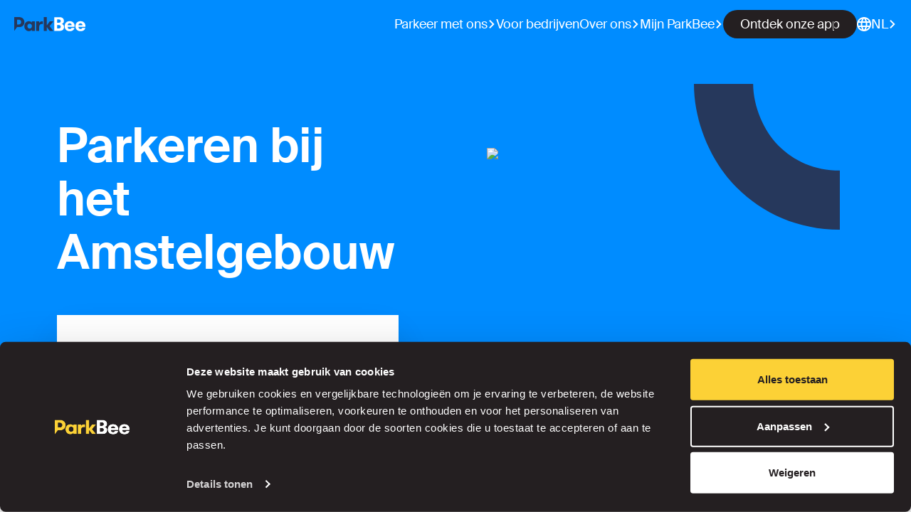

--- FILE ---
content_type: text/html; charset=utf-8
request_url: https://parkbee.com/nl/city/amsterdam/poi/amstelgebouw
body_size: 42858
content:
<!DOCTYPE html><html lang="nl" data-critters-container=""><head>
    <base href="/">
    <meta charset="utf-8">
    <title>Goedkoop parkeren bij Amstelgebouw parkeergarages</title>
    <meta name="viewport" content="width=device-width, initial-scale=1">
    <meta name="theme-color" content="#008CFF">
    <meta name="apple-itunes-app" content="app-id=6478014710">
    <link rel="sitemap" type="application/xml" title="Sitemap" href="/sitemap.xml">
    <link rel="sitemap" type="application/xml" title="Redirects sitemap" href="/redirect-sitemap.xml">
    <link rel="apple-touch-icon" sizes="180x180" href="assets/favicon/apple-touch-icon.png">
    <link rel="icon" href="assets/favicon/favicon-16x16.svg">
    <link rel="preload" as="font" type="font/woff2" href="/assets/SuisseIntl-Regular-WebM.woff2" crossorigin="anonymous">
    <link rel="preload" as="font" type="font/woff2" href="/assets/SuisseIntl-Medium-WebM.woff2" crossorigin="anonymous">
    <link rel="preload" as="font" type="font/woff2" href="/assets/SuisseIntl-SemiBold-WebM.woff2" crossorigin="anonymous">
  <style>:root{--primary-light:#5eead4;--primary:#14b8a6;--primary-dark:#0f766e;--primary-black:#241f21;--primary-black-shade:#3d3d3d;--primary-yellow:#fcd136;--primary-yellow-shade:#ffe482;--secondary-light:#bae6fd;--secondary:#0ea5e9;--secondary-dark:#0369a1;--secondary-blue:#008cff;--secondary-dark-blue:#26385c;--secondary-red:#fa3d45;--secondary-purple:#452447;--secondary-green:#144d44;--secondary-light-blue:#8cffe3;--secondary-light-green:#44d673;--secondary-orange:#fcaf36;--secondary-pink:#ffd1ff;--white:#ffffff;--off-white:#f5f5f0;--black:#000000;--neutrals-lighter-gray:#e5e5e5;--neutrals-light-gray:#d3d2d3;--neutrals-medium-gray:#918f90;--neutrals-dark-gray:#787375;--neutrals-disabled:#e8e8e8;--neutrals-black:#241f21;--neutrals-white:#ffffff;--neutrals-off-white:#f5f5f0;--bg-primary:#fcd136;--bg-primary-contrast:#241f21;--graphic-primary:#fcd136;--graphic-tertiary:#ffffff}:root{--font-h1-xl:90px;--font-h1-lg:67px;--font-h1-md:57px;--font-h1-sm:41px;--font-h2-xl:64px;--font-h2-lg:51px;--font-h2-md:48px;--font-h2-sm:36px;--font-h3-xl:45px;--font-h3-lg:38px;--font-h3-md:40px;--font-h3-sm:32px;--font-h4-xl:32px;--font-h4-lg:28px;--font-h4-md:33px;--font-h4-sm:29px;--font-h5-xl:28px;--font-h5-lg:21px;--font-h5-md:28px;--font-h5-sm:26px;--font-subtitle-large-1-xl:24px;--font-subtitle-large-1-lg:20px;--font-subtitle-large-1-md:20px;--font-subtitle-large-1-sm:20px;--font-subtitle-large-2-xl:24px;--font-subtitle-large-2-lg:20px;--font-subtitle-large-2-md:20px;--font-subtitle-large-2-sm:20px;--font-subtitle-medium-1-xl:20px;--font-subtitle-medium-1-lg:18px;--font-subtitle-medium-1-md:18px;--font-subtitle-medium-1-sm:18px;--font-subtitle-medium-2-xl:20px;--font-subtitle-medium-2-lg:18px;--font-subtitle-medium-2-md:18px;--font-subtitle-medium-2-sm:18px;--font-subtitle-small-1-xl:18px;--font-subtitle-small-1-lg:16px;--font-subtitle-small-1-md:16px;--font-subtitle-small-1-sm:16px;--font-subtitle-small-2-xl:18px;--font-subtitle-small-2-lg:16px;--font-subtitle-small-2-md:16px;--font-subtitle-small-2-sm:16px;--font-body-large-1-xl:24px;--font-body-large-1-lg:20px;--font-body-large-1-md:20px;--font-body-large-1-sm:20px;--font-body-large-2-xl:24px;--font-body-large-2-lg:20px;--font-body-large-2-md:20px;--font-body-large-2-sm:20px;--font-body-medium-1-xl:20px;--font-body-medium-1-lg:18px;--font-body-medium-1-md:18px;--font-body-medium-1-sm:18px;--font-body-medium-2-xl:20px;--font-body-medium-2-lg:18px;--font-body-medium-2-md:18px;--font-body-medium-2-sm:18px;--font-body-small-1-xl:18px;--font-body-small-1-lg:16px;--font-body-small-1-md:16px;--font-body-small-1-sm:16px;--font-body-small-2-xl:18px;--font-body-small-2-lg:16px;--font-body-small-2-md:16px;--font-body-small-2-sm:16px;--font-overline-xl:16px;--font-overline-lg:16px;--font-overline-md:14px;--font-overline-sm:12px;--font-button:18px;--font-help-text:12px;--font-label:12px}:root{--gap-24:24px}:root{--space-1:12px;--space-2:20px;--space-3:40px;--space-4:60px;--space-5:80px;--space-6:100px;--space-7:120px;--space-8:140px;--space-9:180px}:root{--spacing-1px:1px;--spacing-3px:3px;--spacing-5px:5px;--spacing-10px:10px;--spacing-11px:11px;--spacing-14px:14px;--spacing-15px:15px;--spacing-18px:18px;--spacing-30px:30px;--spacing-52px:52px;--spacing-55px:55px;--spacing-58px:58px;--spacing-60px:60px;--spacing-62px:62px;--spacing-68px:68px;--spacing-70px:70px;--spacing-72px:72px;--spacing-80px:80px;--spacing-84px:84px;--spacing-87px:87px;--spacing-89px:89px;--spacing-90px:90px;--spacing-100px:100px;--spacing-110px:110px;--spacing-114px:114px;--spacing-115px:115px;--spacing-116px:116px;--spacing-120px:120px;--spacing-132px:132px;--spacing-140px:140px;--spacing-144px:144px;--spacing-155px:155px;--spacing-165px:165px;--spacing-180px:180px;--spacing-182px:182px;--spacing-188px:188px;--spacing-198px:198px;--spacing-200px:200px;--spacing-213px:213px;--spacing-218px:218px;--spacing-234px:234px;--spacing-236px:236px;--spacing-246px:246px;--spacing-248px:248px;--spacing-258px:258px;--spacing-280px:280px;--spacing-298px:298px;--spacing-302px:302px;--spacing-320px:320px;--spacing-322px:322px;--spacing-332px:332px;--spacing-338px:338px;--spacing-340px:340px;--spacing-344px:344px;--spacing-356px:356px;--spacing-368px:368px;--spacing-380px:380px;--spacing-386px:386px;--spacing-400px:400px;--spacing-440px:440px;--spacing-450px:450px;--spacing-451px:451px;--spacing-520px:520px;--spacing-576px:576px;--spacing-600px:600px;--spacing-688px:688px;--spacing-737px:737px;--spacing-784px:784px;--spacing-952px:952px}:root{--line-height-h1-xl:128px;--line-height-h1-lg:90px;--line-height-h1-md:69px;--line-height-h1-sm:46px;--line-height-h2-xl:90px;--line-height-h2-lg:67px;--line-height-h2-md:58px;--line-height-h2-sm:41px;--line-height-h3-xl:64px;--line-height-h3-lg:51px;--line-height-h3-md:48px;--line-height-h3-sm:37px;--line-height-h4-xl:45px;--line-height-h4-lg:38px;--line-height-h4-md:40px;--line-height-h4-sm:32px;--line-height-h5-xl:40px;--line-height-h5-lg:28px;--line-height-h5-md:33px;--line-height-h5-sm:32px;--line-height-subtitle-large-1-xl:44px;--line-height-subtitle-large-1-lg:36px;--line-height-subtitle-large-1-md:36px;--line-height-subtitle-large-1-sm:36px;--line-height-subtitle-large-2-xl:28px;--line-height-subtitle-large-2-lg:24px;--line-height-subtitle-large-2-md:24px;--line-height-subtitle-large-2-sm:24px;--line-height-subtitle-medium-1-xl:40px;--line-height-subtitle-medium-1-lg:34px;--line-height-subtitle-medium-1-md:34px;--line-height-subtitle-medium-1-sm:34px;--line-height-subtitle-medium-2-xl:24px;--line-height-subtitle-medium-2-lg:22px;--line-height-subtitle-medium-2-md:22px;--line-height-subtitle-medium-2-sm:22px;--line-height-subtitle-small-1-xl:38px;--line-height-subtitle-small-1-lg:32px;--line-height-subtitle-small-1-md:32px;--line-height-subtitle-small-1-sm:32px;--line-height-subtitle-small-2-xl:22px;--line-height-subtitle-small-2-lg:20px;--line-height-subtitle-small-2-md:20px;--line-height-subtitle-small-2-sm:20px;--line-height-body-large-1-xl:44px;--line-height-body-large-1-lg:36px;--line-height-body-large-1-md:36px;--line-height-body-large-1-sm:36px;--line-height-body-large-2-xl:28px;--line-height-body-large-2-lg:24px;--line-height-body-large-2-md:24px;--line-height-body-large-2-sm:24px;--line-height-body-medium-1-xl:40px;--line-height-body-medium-1-lg:34px;--line-height-body-medium-1-md:34px;--line-height-body-medium-1-sm:34px;--line-height-body-medium-2-xl:24px;--line-height-body-medium-2-lg:22px;--line-height-body-medium-2-md:22px;--line-height-body-medium-2-sm:22px;--line-height-body-small-1-xl:38px;--line-height-body-small-1-lg:32px;--line-height-body-small-1-md:32px;--line-height-body-small-1-sm:32px;--line-height-body-small-2-xl:22px;--line-height-body-small-2-lg:20px;--line-height-body-small-2-md:20px;--line-height-body-small-2-sm:20px;--line-height-overline-xl:32px;--line-height-overline-lg:32px;--line-height-overline-md:24px;--line-height-overline-sm:20px;--line-height-button:24px;--line-height-help-text:24px;--line-height-label:12px}*,:before,:after{box-sizing:border-box}html{tab-size:4}html{line-height:1.15;-webkit-text-size-adjust:100%}body{margin:0}body{font-family:system-ui,-apple-system,Segoe UI,Roboto,Helvetica,Arial,sans-serif,"Apple Color Emoji","Segoe UI Emoji"}html{font-family:Suisse Intl,"system-ui";line-height:1.5}body{font-family:inherit;line-height:inherit}*,:before,:after{box-sizing:border-box;border-width:0;border-style:solid;border-color:currentColor}*,:before,:after{--tw-border-opacity:1;border-color:rgba(229,231,235,var(--tw-border-opacity))}*,:before,:after{--tw-shadow:0 0 #0000}*,:before,:after{--tw-ring-inset:var(--tw-empty, );--tw-ring-offset-width:0px;--tw-ring-offset-color:#fff;--tw-ring-color:rgba(59, 130, 246, .5);--tw-ring-offset-shadow:0 0 #0000;--tw-ring-shadow:0 0 #0000}html{height:100%;display:flex;flex-direction:column}body{-webkit-font-smoothing:antialiased;-moz-osx-font-smoothing:grayscale;height:100%;display:flex;flex-direction:column}pb-root{height:100%;display:flex;flex-direction:column}@font-face{font-family:Suisse Intl;src:url(/assets/SuisseIntl-Regular-WebM.woff2) format("woff2");font-display:swap;font-weight:400;font-style:normal}@font-face{font-family:Suisse Intl;font-weight:500;font-display:swap;src:url(/assets/SuisseIntl-Medium-WebM.woff2) format("woff2")}@font-face{font-family:Suisse Intl;font-weight:600;font-display:swap;src:url(/assets/SuisseIntl-SemiBold-WebM.woff2) format("woff2")}</style><style>:root{--primary-light:#5eead4;--primary:#14b8a6;--primary-dark:#0f766e;--primary-black:#241f21;--primary-black-shade:#3d3d3d;--primary-yellow:#fcd136;--primary-yellow-shade:#ffe482;--secondary-light:#bae6fd;--secondary:#0ea5e9;--secondary-dark:#0369a1;--secondary-blue:#008cff;--secondary-dark-blue:#26385c;--secondary-red:#fa3d45;--secondary-purple:#452447;--secondary-green:#144d44;--secondary-light-blue:#8cffe3;--secondary-light-green:#44d673;--secondary-orange:#fcaf36;--secondary-pink:#ffd1ff;--white:#ffffff;--off-white:#f5f5f0;--black:#000000;--neutrals-lighter-gray:#e5e5e5;--neutrals-light-gray:#d3d2d3;--neutrals-medium-gray:#918f90;--neutrals-dark-gray:#787375;--neutrals-disabled:#e8e8e8;--neutrals-black:#241f21;--neutrals-white:#ffffff;--neutrals-off-white:#f5f5f0;--bg-primary:#fcd136;--bg-primary-contrast:#241f21;--graphic-primary:#fcd136;--graphic-tertiary:#ffffff}:root{--font-h1-xl:90px;--font-h1-lg:67px;--font-h1-md:57px;--font-h1-sm:41px;--font-h2-xl:64px;--font-h2-lg:51px;--font-h2-md:48px;--font-h2-sm:36px;--font-h3-xl:45px;--font-h3-lg:38px;--font-h3-md:40px;--font-h3-sm:32px;--font-h4-xl:32px;--font-h4-lg:28px;--font-h4-md:33px;--font-h4-sm:29px;--font-h5-xl:28px;--font-h5-lg:21px;--font-h5-md:28px;--font-h5-sm:26px;--font-subtitle-large-1-xl:24px;--font-subtitle-large-1-lg:20px;--font-subtitle-large-1-md:20px;--font-subtitle-large-1-sm:20px;--font-subtitle-large-2-xl:24px;--font-subtitle-large-2-lg:20px;--font-subtitle-large-2-md:20px;--font-subtitle-large-2-sm:20px;--font-subtitle-medium-1-xl:20px;--font-subtitle-medium-1-lg:18px;--font-subtitle-medium-1-md:18px;--font-subtitle-medium-1-sm:18px;--font-subtitle-medium-2-xl:20px;--font-subtitle-medium-2-lg:18px;--font-subtitle-medium-2-md:18px;--font-subtitle-medium-2-sm:18px;--font-subtitle-small-1-xl:18px;--font-subtitle-small-1-lg:16px;--font-subtitle-small-1-md:16px;--font-subtitle-small-1-sm:16px;--font-subtitle-small-2-xl:18px;--font-subtitle-small-2-lg:16px;--font-subtitle-small-2-md:16px;--font-subtitle-small-2-sm:16px;--font-body-large-1-xl:24px;--font-body-large-1-lg:20px;--font-body-large-1-md:20px;--font-body-large-1-sm:20px;--font-body-large-2-xl:24px;--font-body-large-2-lg:20px;--font-body-large-2-md:20px;--font-body-large-2-sm:20px;--font-body-medium-1-xl:20px;--font-body-medium-1-lg:18px;--font-body-medium-1-md:18px;--font-body-medium-1-sm:18px;--font-body-medium-2-xl:20px;--font-body-medium-2-lg:18px;--font-body-medium-2-md:18px;--font-body-medium-2-sm:18px;--font-body-small-1-xl:18px;--font-body-small-1-lg:16px;--font-body-small-1-md:16px;--font-body-small-1-sm:16px;--font-body-small-2-xl:18px;--font-body-small-2-lg:16px;--font-body-small-2-md:16px;--font-body-small-2-sm:16px;--font-overline-xl:16px;--font-overline-lg:16px;--font-overline-md:14px;--font-overline-sm:12px;--font-button:18px;--font-help-text:12px;--font-label:12px}:root{--gap-24:24px}:root{--space-1:12px;--space-2:20px;--space-3:40px;--space-4:60px;--space-5:80px;--space-6:100px;--space-7:120px;--space-8:140px;--space-9:180px}:root{--spacing-1px:1px;--spacing-3px:3px;--spacing-5px:5px;--spacing-10px:10px;--spacing-11px:11px;--spacing-14px:14px;--spacing-15px:15px;--spacing-18px:18px;--spacing-30px:30px;--spacing-52px:52px;--spacing-55px:55px;--spacing-58px:58px;--spacing-60px:60px;--spacing-62px:62px;--spacing-68px:68px;--spacing-70px:70px;--spacing-72px:72px;--spacing-80px:80px;--spacing-84px:84px;--spacing-87px:87px;--spacing-89px:89px;--spacing-90px:90px;--spacing-100px:100px;--spacing-110px:110px;--spacing-114px:114px;--spacing-115px:115px;--spacing-116px:116px;--spacing-120px:120px;--spacing-132px:132px;--spacing-140px:140px;--spacing-144px:144px;--spacing-155px:155px;--spacing-165px:165px;--spacing-180px:180px;--spacing-182px:182px;--spacing-188px:188px;--spacing-198px:198px;--spacing-200px:200px;--spacing-213px:213px;--spacing-218px:218px;--spacing-234px:234px;--spacing-236px:236px;--spacing-246px:246px;--spacing-248px:248px;--spacing-258px:258px;--spacing-280px:280px;--spacing-298px:298px;--spacing-302px:302px;--spacing-320px:320px;--spacing-322px:322px;--spacing-332px:332px;--spacing-338px:338px;--spacing-340px:340px;--spacing-344px:344px;--spacing-356px:356px;--spacing-368px:368px;--spacing-380px:380px;--spacing-386px:386px;--spacing-400px:400px;--spacing-440px:440px;--spacing-450px:450px;--spacing-451px:451px;--spacing-520px:520px;--spacing-576px:576px;--spacing-600px:600px;--spacing-688px:688px;--spacing-737px:737px;--spacing-784px:784px;--spacing-952px:952px}:root{--line-height-h1-xl:128px;--line-height-h1-lg:90px;--line-height-h1-md:69px;--line-height-h1-sm:46px;--line-height-h2-xl:90px;--line-height-h2-lg:67px;--line-height-h2-md:58px;--line-height-h2-sm:41px;--line-height-h3-xl:64px;--line-height-h3-lg:51px;--line-height-h3-md:48px;--line-height-h3-sm:37px;--line-height-h4-xl:45px;--line-height-h4-lg:38px;--line-height-h4-md:40px;--line-height-h4-sm:32px;--line-height-h5-xl:40px;--line-height-h5-lg:28px;--line-height-h5-md:33px;--line-height-h5-sm:32px;--line-height-subtitle-large-1-xl:44px;--line-height-subtitle-large-1-lg:36px;--line-height-subtitle-large-1-md:36px;--line-height-subtitle-large-1-sm:36px;--line-height-subtitle-large-2-xl:28px;--line-height-subtitle-large-2-lg:24px;--line-height-subtitle-large-2-md:24px;--line-height-subtitle-large-2-sm:24px;--line-height-subtitle-medium-1-xl:40px;--line-height-subtitle-medium-1-lg:34px;--line-height-subtitle-medium-1-md:34px;--line-height-subtitle-medium-1-sm:34px;--line-height-subtitle-medium-2-xl:24px;--line-height-subtitle-medium-2-lg:22px;--line-height-subtitle-medium-2-md:22px;--line-height-subtitle-medium-2-sm:22px;--line-height-subtitle-small-1-xl:38px;--line-height-subtitle-small-1-lg:32px;--line-height-subtitle-small-1-md:32px;--line-height-subtitle-small-1-sm:32px;--line-height-subtitle-small-2-xl:22px;--line-height-subtitle-small-2-lg:20px;--line-height-subtitle-small-2-md:20px;--line-height-subtitle-small-2-sm:20px;--line-height-body-large-1-xl:44px;--line-height-body-large-1-lg:36px;--line-height-body-large-1-md:36px;--line-height-body-large-1-sm:36px;--line-height-body-large-2-xl:28px;--line-height-body-large-2-lg:24px;--line-height-body-large-2-md:24px;--line-height-body-large-2-sm:24px;--line-height-body-medium-1-xl:40px;--line-height-body-medium-1-lg:34px;--line-height-body-medium-1-md:34px;--line-height-body-medium-1-sm:34px;--line-height-body-medium-2-xl:24px;--line-height-body-medium-2-lg:22px;--line-height-body-medium-2-md:22px;--line-height-body-medium-2-sm:22px;--line-height-body-small-1-xl:38px;--line-height-body-small-1-lg:32px;--line-height-body-small-1-md:32px;--line-height-body-small-1-sm:32px;--line-height-body-small-2-xl:22px;--line-height-body-small-2-lg:20px;--line-height-body-small-2-md:20px;--line-height-body-small-2-sm:20px;--line-height-overline-xl:32px;--line-height-overline-lg:32px;--line-height-overline-md:24px;--line-height-overline-sm:20px;--line-height-button:24px;--line-height-help-text:24px;--line-height-label:12px}*,:before,:after{box-sizing:border-box}html{tab-size:4}html{line-height:1.15;-webkit-text-size-adjust:100%}body{margin:0}body{font-family:system-ui,-apple-system,Segoe UI,Roboto,Helvetica,Arial,sans-serif,"Apple Color Emoji","Segoe UI Emoji"}button,input{font-family:inherit;font-size:100%;line-height:1.15;margin:0}button{text-transform:none}button{-webkit-appearance:button}h1,h2,h3,h4,h5,figure,p{margin:0}button{background-color:transparent;background-image:none}fieldset{margin:0;padding:0}ul{list-style:none;margin:0;padding:0}html{font-family:Suisse Intl,"system-ui";line-height:1.5}body{font-family:inherit;line-height:inherit}*,:before,:after{box-sizing:border-box;border-width:0;border-style:solid;border-color:currentColor}img{border-style:solid}input::placeholder{opacity:1;color:#9ca3af}button{cursor:pointer}h1,h2,h3,h4,h5{font-size:inherit;font-weight:inherit}a{color:inherit;text-decoration:inherit}button,input{padding:0;line-height:inherit;color:inherit}img,svg{display:block;vertical-align:middle}img{max-width:100%;height:auto}*,:before,:after{--tw-border-opacity:1;border-color:rgba(229,231,235,var(--tw-border-opacity))}.fixed{position:fixed}.z-40{z-index:40}.mr-5{margin-right:1.25rem}.mb-15{margin-bottom:var(--spacing-60px)}.mb-92{margin-bottom:var(--spacing-368px)}.inline-block{display:inline-block}.flex{display:flex}.inline-flex{display:inline-flex}.hidden{display:none}.h-0{height:0px}.h-full{height:100%}.w-0{width:0px}.w-64{width:16rem}.w-full{width:100%}.flex-shrink-0{flex-shrink:0}@keyframes spin{to{transform:rotate(360deg)}}.animate-spin{animation:spin 1s linear infinite}.cursor-pointer{cursor:pointer}.list-none{list-style-type:none}.flex-col{flex-direction:column}.items-center{align-items:center}.justify-center{justify-content:center}.justify-between{justify-content:space-between}.gap-2{gap:.5rem}.gap-4{gap:1rem}.gap-5{gap:1.25rem}.space-y-pb-2>:not([hidden])~:not([hidden]){--tw-space-y-reverse:0;margin-top:calc(var(--space-2) * calc(1 - var(--tw-space-y-reverse)));margin-bottom:calc(var(--space-2) * var(--tw-space-y-reverse))}.overflow-y-scroll{overflow-y:scroll}.bg-secondary-green{--tw-bg-opacity:1;background-color:rgba(10,214,115,var(--tw-bg-opacity))}.px-8{padding-left:2rem;padding-right:2rem}.py-12{padding-top:3rem;padding-bottom:3rem}.text-center{text-align:center}.text-sm{font-size:.875rem;line-height:1.25rem}.text-primary-black{--tw-text-opacity:1;color:rgba(36,31,33,var(--tw-text-opacity))}.text-secondary-dark-green{--tw-text-opacity:1;color:rgba(0,77,69,var(--tw-text-opacity))}.text-secondary-green{--tw-text-opacity:1;color:rgba(10,214,115,var(--tw-text-opacity))}.text-neutrals-dark-gray{--tw-text-opacity:1;color:rgba(120,115,117,var(--tw-text-opacity))}.hover\:underline:hover{text-decoration:underline}.opacity-0{opacity:0}*,:before,:after{--tw-shadow:0 0 #0000}*,:before,:after{--tw-ring-inset:var(--tw-empty, );--tw-ring-offset-width:0px;--tw-ring-offset-color:#fff;--tw-ring-color:rgba(59, 130, 246, .5);--tw-ring-offset-shadow:0 0 #0000;--tw-ring-shadow:0 0 #0000}.main{overflow:auto}.grid-container{max-width:100rem;min-width:20rem;margin:0 auto;padding:0 1.25rem}.row{box-sizing:border-box;display:flex;flex:0 1 auto;flex-direction:row;flex-wrap:wrap;margin-right:-.75rem;margin-left:-.75rem}.col-xs-12{box-sizing:border-box;flex:0 0 auto;padding-right:.75rem;padding-left:.75rem;overflow:unset}.col-xs-12{flex-basis:100%;max-width:100%}@media only screen and (min-width: 75rem){.col-lg-5,.col-lg-6,.col-lg-offset-1{box-sizing:border-box;flex:0 0 auto;padding-right:.75rem;padding-left:.75rem;overflow:unset}.col-lg-5{flex-basis:41.66666667%;max-width:41.66666667%}.col-lg-6{flex-basis:50%;max-width:50%}.col-lg-offset-1{margin-left:8.33333333%}}h1{font-weight:600;font-size:var(--font-h1-sm);line-height:var(--line-height-h1-sm)}@media (min-width: 768px){h1{font-size:var(--font-h1-md);line-height:var(--line-height-h1-md)}}@media (min-width: 1024px){h1{font-size:var(--font-h1-lg);line-height:var(--line-height-h1-lg)}}@media (min-width: 1280px){h1{font-size:var(--font-h1-xl);line-height:var(--line-height-h1-xl)}}h1:not([lineHeight=true]){line-height:normal}h2{font-weight:600;font-size:var(--font-h2-sm);line-height:var(--line-height-h2-sm)}@media (min-width: 768px){h2{font-size:var(--font-h2-md);line-height:var(--line-height-h2-md)}}@media (min-width: 1024px){h2{font-size:var(--font-h2-lg);line-height:var(--line-height-h2-lg)}}@media (min-width: 1280px){h2{font-size:var(--font-h2-xl);line-height:var(--line-height-h2-xl)}}h2:not([lineHeight=true]){line-height:normal}h3{font-weight:600;font-size:var(--font-h3-sm);line-height:var(--line-height-h3-sm)}@media (min-width: 768px){h3{font-size:var(--font-h3-md);line-height:var(--line-height-h3-md)}}@media (min-width: 1024px){h3{font-size:var(--font-h3-lg);line-height:var(--line-height-h3-lg)}}@media (min-width: 1280px){h3{font-size:var(--font-h3-xl);line-height:var(--line-height-h3-xl)}}h3:not([lineHeight=true]){line-height:normal}h4{font-weight:600;font-size:var(--font-h4-sm);line-height:var(--line-height-h4-sm)}@media (min-width: 768px){h4{font-size:var(--font-h4-md);line-height:var(--line-height-h4-md)}}@media (min-width: 1024px){h4{font-size:var(--font-h4-lg);line-height:var(--line-height-h4-lg)}}@media (min-width: 1280px){h4{font-size:var(--font-h4-xl);line-height:var(--line-height-h4-xl)}}h4:not([lineHeight=true]){line-height:normal}h5{font-weight:600;font-size:var(--font-h5-sm);line-height:var(--line-height-h5-sm)}@media (min-width: 768px){h5{font-size:var(--font-h5-md);line-height:var(--line-height-h5-md)}}@media (min-width: 1024px){h5{font-size:var(--font-h5-lg);line-height:var(--line-height-h5-lg)}}@media (min-width: 1280px){h5{font-size:var(--font-h5-xl);line-height:var(--line-height-h5-xl)}}h5:not([lineHeight=true]){line-height:normal}.overline{text-transform:uppercase;letter-spacing:1.92px;font-weight:600}html{height:100%;display:flex;flex-direction:column}body{-webkit-font-smoothing:antialiased;-moz-osx-font-smoothing:grayscale;height:100%;display:flex;flex-direction:column}pb-root{height:100%;display:flex;flex-direction:column}pb-figure{width:20px;height:20px;fill:currentColor}@media (min-width: 600px){.md\:mt-0{margin-top:0}.md\:mt-14{margin-top:3.5rem}.md\:mr-2\.5{margin-right:var(--spacing-10px)}.md\:flex{display:flex}.md\:hidden{display:none}.md\:flex-row{flex-direction:row}.md\:items-center{align-items:center}.md\:justify-between{justify-content:space-between}.md\:space-x-pb-1>:not([hidden])~:not([hidden]){--tw-space-x-reverse:0;margin-right:calc(var(--space-1) * var(--tw-space-x-reverse));margin-left:calc(var(--space-1) * calc(1 - var(--tw-space-x-reverse)))}.md\:space-x-pb-3>:not([hidden])~:not([hidden]){--tw-space-x-reverse:0;margin-right:calc(var(--space-3) * var(--tw-space-x-reverse));margin-left:calc(var(--space-3) * calc(1 - var(--tw-space-x-reverse)))}.md\:space-y-0>:not([hidden])~:not([hidden]){--tw-space-y-reverse:0;margin-top:calc(0px * calc(1 - var(--tw-space-y-reverse)));margin-bottom:calc(0px * var(--tw-space-y-reverse))}.md\:px-14{padding-left:3.5rem;padding-right:3.5rem}.md\:py-15{padding-top:var(--spacing-60px);padding-bottom:var(--spacing-60px)}}@media (min-width: 1200px){.lg\:m-0{margin:0}.lg\:flex{display:flex}.lg\:grid{display:grid}.lg\:hidden{display:none}.lg\:w-max{width:max-content}.lg\:grid-cols-2{grid-template-columns:repeat(2,minmax(0,1fr))}.lg\:space-x-pb-6>:not([hidden])~:not([hidden]){--tw-space-x-reverse:0;margin-right:calc(var(--space-6) * var(--tw-space-x-reverse));margin-left:calc(var(--space-6) * calc(1 - var(--tw-space-x-reverse)))}.lg\:space-x-pb-7>:not([hidden])~:not([hidden]){--tw-space-x-reverse:0;margin-right:calc(var(--space-7) * var(--tw-space-x-reverse));margin-left:calc(var(--space-7) * calc(1 - var(--tw-space-x-reverse)))}.lg\:px-24{padding-left:6rem;padding-right:6rem}.lg\:px-48{padding-left:12rem;padding-right:12rem}.lg\:py-20{padding-top:var(--spacing-80px);padding-bottom:var(--spacing-80px)}}@media (min-width: 1600px){.xl\:px-36{padding-left:var(--spacing-144px);padding-right:var(--spacing-144px)}.xl\:px-60{padding-left:15rem;padding-right:15rem}}@font-face{font-family:Suisse Intl;src:url(/assets/SuisseIntl-Regular-WebM.woff2) format("woff2");font-display:swap;font-weight:400;font-style:normal}@font-face{font-family:Suisse Intl;font-weight:500;font-display:swap;src:url(/assets/SuisseIntl-Medium-WebM.woff2) format("woff2")}@font-face{font-family:Suisse Intl;font-weight:600;font-display:swap;src:url(/assets/SuisseIntl-SemiBold-WebM.woff2) format("woff2")}</style><link rel="stylesheet" href="styles.0f577541d6b2d7e7.css" media="print" onload="this.media='all'"><noscript><link rel="stylesheet" href="styles.0f577541d6b2d7e7.css"></noscript><style ng-app-id="serverApp">.main[_ngcontent-serverApp-c1441780888]{height:100%;display:flex;flex-direction:column;position:relative}pb-footer[_ngcontent-serverApp-c1441780888]{max-width:1600px;display:block;margin:0 auto}.header[_ngcontent-serverApp-c1441780888]{background-color:var(--bg-primary);color:var(--bg-primary-contrast);padding:0 20px}@media (min-width: 600px) and (max-width: 1199px){.header[_ngcontent-serverApp-c1441780888]{padding:0 40px}}@media (min-width: 1200px) and (max-width: 1599px){.header[_ngcontent-serverApp-c1441780888]{padding:0 80px}}@media (min-width: 1600px){.header[_ngcontent-serverApp-c1441780888]{padding:0 80px}}</style><style ng-app-id="serverApp">.overlay[_ngcontent-serverApp-c3203230547]{width:100%;height:100%;opacity:.5;background-color:var(--bg-primary-contrast);position:fixed;top:0;left:0;z-index:5}article[_ngcontent-serverApp-c3203230547]{width:100%;display:flex;flex-direction:column;position:relative;z-index:5}@media (max-width: 1200px){article[opened=true][_ngcontent-serverApp-c3203230547]{height:100%;position:fixed;top:0;left:0;z-index:10}}article[_ngcontent-serverApp-c3203230547]   .pb-header[_ngcontent-serverApp-c3203230547]{font-size:18px;font-weight:400;line-height:34px;color:var(--bg-primary-contrast);background-color:var(--bg-primary);position:relative;z-index:2}article[_ngcontent-serverApp-c3203230547]   .pb-header[_ngcontent-serverApp-c3203230547] > div[_ngcontent-serverApp-c3203230547] > div[_ngcontent-serverApp-c3203230547] > div[_ngcontent-serverApp-c3203230547] > nav[_ngcontent-serverApp-c3203230547]{width:100%;padding:14px 0;position:relative;display:flex;justify-content:space-between;gap:40px}article[_ngcontent-serverApp-c3203230547]   .pb-header[_ngcontent-serverApp-c3203230547] > div[_ngcontent-serverApp-c3203230547] > div[_ngcontent-serverApp-c3203230547] > div[_ngcontent-serverApp-c3203230547] > nav[_ngcontent-serverApp-c3203230547] > a[_ngcontent-serverApp-c3203230547]{width:clamp(70px,15%,100px);display:flex}article[_ngcontent-serverApp-c3203230547]   .pb-header[_ngcontent-serverApp-c3203230547] > div[_ngcontent-serverApp-c3203230547] > div[_ngcontent-serverApp-c3203230547] > div[_ngcontent-serverApp-c3203230547] > nav[_ngcontent-serverApp-c3203230547]   ul[_ngcontent-serverApp-c3203230547]{display:flex;align-items:center;gap:40px}article[_ngcontent-serverApp-c3203230547]   .pb-header[_ngcontent-serverApp-c3203230547] > div[_ngcontent-serverApp-c3203230547] > div[_ngcontent-serverApp-c3203230547] > div[_ngcontent-serverApp-c3203230547] > nav[_ngcontent-serverApp-c3203230547]   ul[_ngcontent-serverApp-c3203230547]   li[_ngcontent-serverApp-c3203230547]{line-height:40px}article[_ngcontent-serverApp-c3203230547]   .pb-header[_ngcontent-serverApp-c3203230547] > div[_ngcontent-serverApp-c3203230547] > div[_ngcontent-serverApp-c3203230547] > div[_ngcontent-serverApp-c3203230547] > nav[_ngcontent-serverApp-c3203230547]   ul[_ngcontent-serverApp-c3203230547]   li[_ngcontent-serverApp-c3203230547]   a[_ngcontent-serverApp-c3203230547], article[_ngcontent-serverApp-c3203230547]   .pb-header[_ngcontent-serverApp-c3203230547] > div[_ngcontent-serverApp-c3203230547] > div[_ngcontent-serverApp-c3203230547] > div[_ngcontent-serverApp-c3203230547] > nav[_ngcontent-serverApp-c3203230547]   ul[_ngcontent-serverApp-c3203230547]   li[_ngcontent-serverApp-c3203230547]   button[_ngcontent-serverApp-c3203230547]{display:flex;align-items:center;flex-wrap:nowrap;gap:8px;cursor:pointer}article[_ngcontent-serverApp-c3203230547]   .pb-header[_ngcontent-serverApp-c3203230547] > div[_ngcontent-serverApp-c3203230547] > div[_ngcontent-serverApp-c3203230547] > div[_ngcontent-serverApp-c3203230547] > nav[_ngcontent-serverApp-c3203230547]   ul[_ngcontent-serverApp-c3203230547]   li[_ngcontent-serverApp-c3203230547]   a[_ngcontent-serverApp-c3203230547]:hover > span[_ngcontent-serverApp-c3203230547], article[_ngcontent-serverApp-c3203230547]   .pb-header[_ngcontent-serverApp-c3203230547] > div[_ngcontent-serverApp-c3203230547] > div[_ngcontent-serverApp-c3203230547] > div[_ngcontent-serverApp-c3203230547] > nav[_ngcontent-serverApp-c3203230547]   ul[_ngcontent-serverApp-c3203230547]   li[_ngcontent-serverApp-c3203230547]   button[_ngcontent-serverApp-c3203230547]:hover > span[_ngcontent-serverApp-c3203230547]{text-shadow:.5px 0px 0px var(--bg-primary-contrast)}article[_ngcontent-serverApp-c3203230547]   .pb-header[_ngcontent-serverApp-c3203230547] > div[_ngcontent-serverApp-c3203230547] > div[_ngcontent-serverApp-c3203230547] > div[_ngcontent-serverApp-c3203230547] > nav[_ngcontent-serverApp-c3203230547]   ul[_ngcontent-serverApp-c3203230547]   li[_ngcontent-serverApp-c3203230547]   a[_ngcontent-serverApp-c3203230547]   pb-header-icon[_ngcontent-serverApp-c3203230547], article[_ngcontent-serverApp-c3203230547]   .pb-header[_ngcontent-serverApp-c3203230547] > div[_ngcontent-serverApp-c3203230547] > div[_ngcontent-serverApp-c3203230547] > div[_ngcontent-serverApp-c3203230547] > nav[_ngcontent-serverApp-c3203230547]   ul[_ngcontent-serverApp-c3203230547]   li[_ngcontent-serverApp-c3203230547]   button[_ngcontent-serverApp-c3203230547]   pb-header-icon[_ngcontent-serverApp-c3203230547]{position:relative;display:flex}article[_ngcontent-serverApp-c3203230547]   .pb-header[_ngcontent-serverApp-c3203230547] > div[_ngcontent-serverApp-c3203230547] > div[_ngcontent-serverApp-c3203230547] > div[_ngcontent-serverApp-c3203230547] > nav[_ngcontent-serverApp-c3203230547]   ul[_ngcontent-serverApp-c3203230547]   li[_ngcontent-serverApp-c3203230547]   a.chip[_ngcontent-serverApp-c3203230547], article[_ngcontent-serverApp-c3203230547]   .pb-header[_ngcontent-serverApp-c3203230547] > div[_ngcontent-serverApp-c3203230547] > div[_ngcontent-serverApp-c3203230547] > div[_ngcontent-serverApp-c3203230547] > nav[_ngcontent-serverApp-c3203230547]   ul[_ngcontent-serverApp-c3203230547]   li[_ngcontent-serverApp-c3203230547]   button.chip[_ngcontent-serverApp-c3203230547]{border-radius:50px;background:var(--primary-yellow-shade);padding:8px 12px}article[_ngcontent-serverApp-c3203230547]   .pb-header[_ngcontent-serverApp-c3203230547] > div[_ngcontent-serverApp-c3203230547] > div[_ngcontent-serverApp-c3203230547] > div[_ngcontent-serverApp-c3203230547] > nav[_ngcontent-serverApp-c3203230547]   ul[_ngcontent-serverApp-c3203230547]   li[_ngcontent-serverApp-c3203230547]   a.chip[_ngcontent-serverApp-c3203230547]   pb-header-icon[_ngcontent-serverApp-c3203230547], article[_ngcontent-serverApp-c3203230547]   .pb-header[_ngcontent-serverApp-c3203230547] > div[_ngcontent-serverApp-c3203230547] > div[_ngcontent-serverApp-c3203230547] > div[_ngcontent-serverApp-c3203230547] > nav[_ngcontent-serverApp-c3203230547]   ul[_ngcontent-serverApp-c3203230547]   li[_ngcontent-serverApp-c3203230547]   button.chip[_ngcontent-serverApp-c3203230547]   pb-header-icon[_ngcontent-serverApp-c3203230547]{width:14px;height:14px}article[_ngcontent-serverApp-c3203230547]   .pb-header[_ngcontent-serverApp-c3203230547] > div[_ngcontent-serverApp-c3203230547] > div[_ngcontent-serverApp-c3203230547] > div[_ngcontent-serverApp-c3203230547] > nav[_ngcontent-serverApp-c3203230547]   ul[_ngcontent-serverApp-c3203230547]   li[_ngcontent-serverApp-c3203230547]   a.chip[_ngcontent-serverApp-c3203230547]   span[_ngcontent-serverApp-c3203230547], article[_ngcontent-serverApp-c3203230547]   .pb-header[_ngcontent-serverApp-c3203230547] > div[_ngcontent-serverApp-c3203230547] > div[_ngcontent-serverApp-c3203230547] > div[_ngcontent-serverApp-c3203230547] > nav[_ngcontent-serverApp-c3203230547]   ul[_ngcontent-serverApp-c3203230547]   li[_ngcontent-serverApp-c3203230547]   button.chip[_ngcontent-serverApp-c3203230547]   span[_ngcontent-serverApp-c3203230547]{line-height:1}article[_ngcontent-serverApp-c3203230547]   .pb-header[_ngcontent-serverApp-c3203230547] > div[_ngcontent-serverApp-c3203230547] > div[_ngcontent-serverApp-c3203230547] > div[_ngcontent-serverApp-c3203230547] > nav[_ngcontent-serverApp-c3203230547]   ul[_ngcontent-serverApp-c3203230547]   li[_ngcontent-serverApp-c3203230547]   a.chip[_ngcontent-serverApp-c3203230547]   pb-figure.arrow[_ngcontent-serverApp-c3203230547], article[_ngcontent-serverApp-c3203230547]   .pb-header[_ngcontent-serverApp-c3203230547] > div[_ngcontent-serverApp-c3203230547] > div[_ngcontent-serverApp-c3203230547] > div[_ngcontent-serverApp-c3203230547] > nav[_ngcontent-serverApp-c3203230547]   ul[_ngcontent-serverApp-c3203230547]   li[_ngcontent-serverApp-c3203230547]   button.chip[_ngcontent-serverApp-c3203230547]   pb-figure.arrow[_ngcontent-serverApp-c3203230547]{width:10px;height:10px;rotate:90deg}article[_ngcontent-serverApp-c3203230547]   .pb-header[_ngcontent-serverApp-c3203230547] > div[_ngcontent-serverApp-c3203230547] > div[_ngcontent-serverApp-c3203230547] > div[_ngcontent-serverApp-c3203230547] > nav[_ngcontent-serverApp-c3203230547]   ul[_ngcontent-serverApp-c3203230547]   li[_ngcontent-serverApp-c3203230547]   a.chip[_ngcontent-serverApp-c3203230547]   pb-figure.arrow[opened=true][_ngcontent-serverApp-c3203230547], article[_ngcontent-serverApp-c3203230547]   .pb-header[_ngcontent-serverApp-c3203230547] > div[_ngcontent-serverApp-c3203230547] > div[_ngcontent-serverApp-c3203230547] > div[_ngcontent-serverApp-c3203230547] > nav[_ngcontent-serverApp-c3203230547]   ul[_ngcontent-serverApp-c3203230547]   li[_ngcontent-serverApp-c3203230547]   button.chip[_ngcontent-serverApp-c3203230547]   pb-figure.arrow[opened=true][_ngcontent-serverApp-c3203230547]{transform:rotate(-180deg)}article[_ngcontent-serverApp-c3203230547]   .pb-header[_ngcontent-serverApp-c3203230547] > div[_ngcontent-serverApp-c3203230547] > div[_ngcontent-serverApp-c3203230547] > div[_ngcontent-serverApp-c3203230547] > nav[_ngcontent-serverApp-c3203230547]   ul[_ngcontent-serverApp-c3203230547]   li[_ngcontent-serverApp-c3203230547]   a[_ngcontent-serverApp-c3203230547]   pb-figure.arrow[_ngcontent-serverApp-c3203230547], article[_ngcontent-serverApp-c3203230547]   .pb-header[_ngcontent-serverApp-c3203230547] > div[_ngcontent-serverApp-c3203230547] > div[_ngcontent-serverApp-c3203230547] > div[_ngcontent-serverApp-c3203230547] > nav[_ngcontent-serverApp-c3203230547]   ul[_ngcontent-serverApp-c3203230547]   li[_ngcontent-serverApp-c3203230547]   button[_ngcontent-serverApp-c3203230547]   pb-figure.arrow[_ngcontent-serverApp-c3203230547]{width:12px;height:12px;rotate:90deg}article[_ngcontent-serverApp-c3203230547]   .pb-header[_ngcontent-serverApp-c3203230547] > div[_ngcontent-serverApp-c3203230547] > div[_ngcontent-serverApp-c3203230547] > div[_ngcontent-serverApp-c3203230547] > nav[_ngcontent-serverApp-c3203230547]   ul[_ngcontent-serverApp-c3203230547]   li[_ngcontent-serverApp-c3203230547]   a[_ngcontent-serverApp-c3203230547]   pb-figure.arrow[opened=true][_ngcontent-serverApp-c3203230547], article[_ngcontent-serverApp-c3203230547]   .pb-header[_ngcontent-serverApp-c3203230547] > div[_ngcontent-serverApp-c3203230547] > div[_ngcontent-serverApp-c3203230547] > div[_ngcontent-serverApp-c3203230547] > nav[_ngcontent-serverApp-c3203230547]   ul[_ngcontent-serverApp-c3203230547]   li[_ngcontent-serverApp-c3203230547]   button[_ngcontent-serverApp-c3203230547]   pb-figure.arrow[opened=true][_ngcontent-serverApp-c3203230547]{transform:rotate(-180deg)}article[_ngcontent-serverApp-c3203230547]   .pb-header[_ngcontent-serverApp-c3203230547] > div[_ngcontent-serverApp-c3203230547] > div[_ngcontent-serverApp-c3203230547] > div[_ngcontent-serverApp-c3203230547] > nav[_ngcontent-serverApp-c3203230547]   ul[_ngcontent-serverApp-c3203230547]   li[active=true][_ngcontent-serverApp-c3203230547]:not([itemType=button])   span[_ngcontent-serverApp-c3203230547]{text-shadow:.5px 0px 0px var(--bg-primary-contrast)}article[_ngcontent-serverApp-c3203230547]   .pb-header[_ngcontent-serverApp-c3203230547] > div[_ngcontent-serverApp-c3203230547] > div[_ngcontent-serverApp-c3203230547] > div[_ngcontent-serverApp-c3203230547] > nav[_ngcontent-serverApp-c3203230547]   ul[_ngcontent-serverApp-c3203230547]   li[active=true][_ngcontent-serverApp-c3203230547]:not([itemType=button]):before{content:"";width:100%;height:4px;background-color:var(--bg-primary-contrast);position:absolute;top:100%;left:0;z-index:1}article[_ngcontent-serverApp-c3203230547]   .pb-header[_ngcontent-serverApp-c3203230547] > div[_ngcontent-serverApp-c3203230547] > div[_ngcontent-serverApp-c3203230547] > div[_ngcontent-serverApp-c3203230547] > nav[_ngcontent-serverApp-c3203230547]   ul[_ngcontent-serverApp-c3203230547]   li[itemType=button][_ngcontent-serverApp-c3203230547]{line-height:24px;display:flex;justify-content:center;align-items:center;padding:8px 24px;background-color:var(--neutrals-black);border-radius:50px;color:var(--white)}article[_ngcontent-serverApp-c3203230547]   .pb-header[_ngcontent-serverApp-c3203230547] > div[_ngcontent-serverApp-c3203230547] > div[_ngcontent-serverApp-c3203230547] > div[_ngcontent-serverApp-c3203230547] > nav[_ngcontent-serverApp-c3203230547]   ul[_ngcontent-serverApp-c3203230547]   li[language=true][_ngcontent-serverApp-c3203230547] > button[_ngcontent-serverApp-c3203230547]{position:relative}article[_ngcontent-serverApp-c3203230547]   .pb-header[_ngcontent-serverApp-c3203230547] > div[_ngcontent-serverApp-c3203230547] > div[_ngcontent-serverApp-c3203230547] > div[_ngcontent-serverApp-c3203230547] > nav[_ngcontent-serverApp-c3203230547]   ul[_ngcontent-serverApp-c3203230547]   li[language=true][_ngcontent-serverApp-c3203230547] > button[_ngcontent-serverApp-c3203230547] > span[_ngcontent-serverApp-c3203230547]{text-transform:uppercase}article[_ngcontent-serverApp-c3203230547]   .pb-header[_ngcontent-serverApp-c3203230547] > div[_ngcontent-serverApp-c3203230547] > div[_ngcontent-serverApp-c3203230547] > div[_ngcontent-serverApp-c3203230547] > nav[_ngcontent-serverApp-c3203230547]   ul[_ngcontent-serverApp-c3203230547]   li[language=true][_ngcontent-serverApp-c3203230547] > button[_ngcontent-serverApp-c3203230547] > pb-figure[_ngcontent-serverApp-c3203230547]:first-child{width:20px;height:20px}article[_ngcontent-serverApp-c3203230547]   .pb-header[_ngcontent-serverApp-c3203230547] > div[_ngcontent-serverApp-c3203230547] > div[_ngcontent-serverApp-c3203230547] > div[_ngcontent-serverApp-c3203230547] > nav[_ngcontent-serverApp-c3203230547]   ul[_ngcontent-serverApp-c3203230547]   li[_ngcontent-serverApp-c3203230547]:not([dropdown=true]):not([language=true]){position:relative}article[_ngcontent-serverApp-c3203230547]   .pb-header[_ngcontent-serverApp-c3203230547] > div[_ngcontent-serverApp-c3203230547] > div[_ngcontent-serverApp-c3203230547] > div[_ngcontent-serverApp-c3203230547] > nav[_ngcontent-serverApp-c3203230547]   ul[_ngcontent-serverApp-c3203230547]   li.hamburger[_ngcontent-serverApp-c3203230547]{display:none}article[_ngcontent-serverApp-c3203230547]   .pb-header[_ngcontent-serverApp-c3203230547] > div[_ngcontent-serverApp-c3203230547] > div[_ngcontent-serverApp-c3203230547] > div[_ngcontent-serverApp-c3203230547] > nav[_ngcontent-serverApp-c3203230547]   ul[_ngcontent-serverApp-c3203230547]   li[_ngcontent-serverApp-c3203230547]:nth-last-child(2):before{content:"";position:absolute;top:50%;right:88px;transform:translateY(-50%);width:1px;height:16px;cursor:initial;background-color:var(--neutrals-black)}@media (max-width: 1200px){article[_ngcontent-serverApp-c3203230547]   .pb-header[_ngcontent-serverApp-c3203230547] > div[_ngcontent-serverApp-c3203230547] > div[_ngcontent-serverApp-c3203230547] > div[_ngcontent-serverApp-c3203230547] > nav[_ngcontent-serverApp-c3203230547]   ul[_ngcontent-serverApp-c3203230547]{gap:32px}article[_ngcontent-serverApp-c3203230547]   .pb-header[_ngcontent-serverApp-c3203230547] > div[_ngcontent-serverApp-c3203230547] > div[_ngcontent-serverApp-c3203230547] > div[_ngcontent-serverApp-c3203230547] > nav[_ngcontent-serverApp-c3203230547]   ul[_ngcontent-serverApp-c3203230547]   li[_ngcontent-serverApp-c3203230547], article[_ngcontent-serverApp-c3203230547]   .pb-header[_ngcontent-serverApp-c3203230547] > div[_ngcontent-serverApp-c3203230547] > div[_ngcontent-serverApp-c3203230547] > div[_ngcontent-serverApp-c3203230547] > nav[_ngcontent-serverApp-c3203230547]   ul[_ngcontent-serverApp-c3203230547]   li[itemType=button][_ngcontent-serverApp-c3203230547]{display:none}article[_ngcontent-serverApp-c3203230547]   .pb-header[_ngcontent-serverApp-c3203230547] > div[_ngcontent-serverApp-c3203230547] > div[_ngcontent-serverApp-c3203230547] > div[_ngcontent-serverApp-c3203230547] > nav[_ngcontent-serverApp-c3203230547]   ul[_ngcontent-serverApp-c3203230547]   li[fixed=true][_ngcontent-serverApp-c3203230547], article[_ngcontent-serverApp-c3203230547]   .pb-header[_ngcontent-serverApp-c3203230547] > div[_ngcontent-serverApp-c3203230547] > div[_ngcontent-serverApp-c3203230547] > div[_ngcontent-serverApp-c3203230547] > nav[_ngcontent-serverApp-c3203230547]   ul[_ngcontent-serverApp-c3203230547]   li[itemType=button][fixed=true][_ngcontent-serverApp-c3203230547]{display:flex}article[_ngcontent-serverApp-c3203230547]   .pb-header[_ngcontent-serverApp-c3203230547] > div[_ngcontent-serverApp-c3203230547] > div[_ngcontent-serverApp-c3203230547] > div[_ngcontent-serverApp-c3203230547] > nav[_ngcontent-serverApp-c3203230547]   ul[_ngcontent-serverApp-c3203230547]   li[fixed=true][_ngcontent-serverApp-c3203230547] > a[_ngcontent-serverApp-c3203230547]:before, article[_ngcontent-serverApp-c3203230547]   .pb-header[_ngcontent-serverApp-c3203230547] > div[_ngcontent-serverApp-c3203230547] > div[_ngcontent-serverApp-c3203230547] > div[_ngcontent-serverApp-c3203230547] > nav[_ngcontent-serverApp-c3203230547]   ul[_ngcontent-serverApp-c3203230547]   li[fixed=true][_ngcontent-serverApp-c3203230547] > button[_ngcontent-serverApp-c3203230547]:before, article[_ngcontent-serverApp-c3203230547]   .pb-header[_ngcontent-serverApp-c3203230547] > div[_ngcontent-serverApp-c3203230547] > div[_ngcontent-serverApp-c3203230547] > div[_ngcontent-serverApp-c3203230547] > nav[_ngcontent-serverApp-c3203230547]   ul[_ngcontent-serverApp-c3203230547]   li[itemType=button][fixed=true][_ngcontent-serverApp-c3203230547] > a[_ngcontent-serverApp-c3203230547]:before, article[_ngcontent-serverApp-c3203230547]   .pb-header[_ngcontent-serverApp-c3203230547] > div[_ngcontent-serverApp-c3203230547] > div[_ngcontent-serverApp-c3203230547] > div[_ngcontent-serverApp-c3203230547] > nav[_ngcontent-serverApp-c3203230547]   ul[_ngcontent-serverApp-c3203230547]   li[itemType=button][fixed=true][_ngcontent-serverApp-c3203230547] > button[_ngcontent-serverApp-c3203230547]:before{display:none}article[_ngcontent-serverApp-c3203230547]   .pb-header[_ngcontent-serverApp-c3203230547] > div[_ngcontent-serverApp-c3203230547] > div[_ngcontent-serverApp-c3203230547] > div[_ngcontent-serverApp-c3203230547] > nav[_ngcontent-serverApp-c3203230547]   ul[_ngcontent-serverApp-c3203230547]   li[fixed=true][_ngcontent-serverApp-c3203230547] > a[_ngcontent-serverApp-c3203230547] > span[_ngcontent-serverApp-c3203230547], article[_ngcontent-serverApp-c3203230547]   .pb-header[_ngcontent-serverApp-c3203230547] > div[_ngcontent-serverApp-c3203230547] > div[_ngcontent-serverApp-c3203230547] > div[_ngcontent-serverApp-c3203230547] > nav[_ngcontent-serverApp-c3203230547]   ul[_ngcontent-serverApp-c3203230547]   li[fixed=true][_ngcontent-serverApp-c3203230547] > button[_ngcontent-serverApp-c3203230547] > span[_ngcontent-serverApp-c3203230547], article[_ngcontent-serverApp-c3203230547]   .pb-header[_ngcontent-serverApp-c3203230547] > div[_ngcontent-serverApp-c3203230547] > div[_ngcontent-serverApp-c3203230547] > div[_ngcontent-serverApp-c3203230547] > nav[_ngcontent-serverApp-c3203230547]   ul[_ngcontent-serverApp-c3203230547]   li[itemType=button][fixed=true][_ngcontent-serverApp-c3203230547] > a[_ngcontent-serverApp-c3203230547] > span[_ngcontent-serverApp-c3203230547], article[_ngcontent-serverApp-c3203230547]   .pb-header[_ngcontent-serverApp-c3203230547] > div[_ngcontent-serverApp-c3203230547] > div[_ngcontent-serverApp-c3203230547] > div[_ngcontent-serverApp-c3203230547] > nav[_ngcontent-serverApp-c3203230547]   ul[_ngcontent-serverApp-c3203230547]   li[itemType=button][fixed=true][_ngcontent-serverApp-c3203230547] > button[_ngcontent-serverApp-c3203230547] > span[_ngcontent-serverApp-c3203230547]{display:none}article[_ngcontent-serverApp-c3203230547]   .pb-header[_ngcontent-serverApp-c3203230547] > div[_ngcontent-serverApp-c3203230547] > div[_ngcontent-serverApp-c3203230547] > div[_ngcontent-serverApp-c3203230547] > nav[_ngcontent-serverApp-c3203230547]   ul[_ngcontent-serverApp-c3203230547]   li.hamburger[_ngcontent-serverApp-c3203230547], article[_ngcontent-serverApp-c3203230547]   .pb-header[_ngcontent-serverApp-c3203230547] > div[_ngcontent-serverApp-c3203230547] > div[_ngcontent-serverApp-c3203230547] > div[_ngcontent-serverApp-c3203230547] > nav[_ngcontent-serverApp-c3203230547]   ul[_ngcontent-serverApp-c3203230547]   li[itemType=button].hamburger[_ngcontent-serverApp-c3203230547]{display:flex}article[_ngcontent-serverApp-c3203230547]   .pb-header[_ngcontent-serverApp-c3203230547] > div[_ngcontent-serverApp-c3203230547] > div[_ngcontent-serverApp-c3203230547] > div[_ngcontent-serverApp-c3203230547] > nav[_ngcontent-serverApp-c3203230547]   ul[_ngcontent-serverApp-c3203230547]   li.hamburger[_ngcontent-serverApp-c3203230547]   pb-figure[_ngcontent-serverApp-c3203230547], article[_ngcontent-serverApp-c3203230547]   .pb-header[_ngcontent-serverApp-c3203230547] > div[_ngcontent-serverApp-c3203230547] > div[_ngcontent-serverApp-c3203230547] > div[_ngcontent-serverApp-c3203230547] > nav[_ngcontent-serverApp-c3203230547]   ul[_ngcontent-serverApp-c3203230547]   li[itemType=button].hamburger[_ngcontent-serverApp-c3203230547]   pb-figure[_ngcontent-serverApp-c3203230547]{width:18px;height:18px}}[_nghost-serverApp-c3203230547]{display:block}</style><style ng-app-id="serverApp">[_nghost-serverApp-c2701858677]{display:block;color:var(--logo-primary);fill:var(--logo-secondary)}[_nghost-serverApp-c2701858677]   svg[_ngcontent-serverApp-c2701858677]   path[_ngcontent-serverApp-c2701858677]:nth-of-type(1){fill:currentColor}[_nghost-serverApp-c2701858677]   svg[_ngcontent-serverApp-c2701858677]   path[_ngcontent-serverApp-c2701858677]:nth-of-type(2){fill:inherit}[variant=secondary][_nghost-serverApp-c2701858677]   svg[_ngcontent-serverApp-c2701858677]   path[_ngcontent-serverApp-c2701858677]{fill:var(--logo-tertiary)}</style><style ng-app-id="serverApp">.pb-figure[_ngcontent-serverApp-c1178872809]{width:inherit;height:inherit;display:flex;align-items:center}.pb-figure[_ngcontent-serverApp-c1178872809]   svg[_ngcontent-serverApp-c1178872809]{width:inherit;height:inherit;fill:inherit}.pb-figure[_ngcontent-serverApp-c1178872809]   svg[_ngcontent-serverApp-c1178872809]   use[_ngcontent-serverApp-c1178872809]{transform-origin:50%}</style><style ng-app-id="serverApp">.pb-poi[_ngcontent-serverApp-c2976032241]{display:flex;flex-direction:column;gap:80px;padding-bottom:80px}.pb-poi[_ngcontent-serverApp-c2976032241] > article[_ngcontent-serverApp-c2976032241]:nth-of-type(1){display:flex;flex-direction:column;gap:32px}.pb-poi[_ngcontent-serverApp-c2976032241] > article[_ngcontent-serverApp-c2976032241]:nth-of-type(2){display:flex;flex-direction:column;gap:80px;width:100%;max-width:1600px;margin:0 auto}.pb-poi[_ngcontent-serverApp-c2976032241] > article[_ngcontent-serverApp-c2976032241]:nth-of-type(2) > pb-testimonial[_ngcontent-serverApp-c2976032241]{display:block;margin:0 auto 80px;width:80%;--graphic-primary: var(--secondary-light-blue)}.pb-poi[_ngcontent-serverApp-c2976032241] > article[_ngcontent-serverApp-c2976032241]:nth-of-type(2) > seo-content[_ngcontent-serverApp-c2976032241]:last-child{padding-bottom:80px}@media (max-width: 600px){.pb-poi[_ngcontent-serverApp-c2976032241] > article[_ngcontent-serverApp-c2976032241]:nth-of-type(2) > pb-testimonial[_ngcontent-serverApp-c2976032241]{width:100%}}@media (min-width: 1200px){.pb-poi[_ngcontent-serverApp-c2976032241]{gap:100px}}</style><style ng-app-id="serverApp">pb-logo[_ngcontent-serverApp-c2191058216]{fill:#004d45;color:#fff;width:6rem}.custom-grid[_ngcontent-serverApp-c2191058216]{grid-template-columns:1fr 2fr}.footer-container[_ngcontent-serverApp-c2191058216]{display:flex;flex-direction:column;padding:3rem 0}.download-app[_ngcontent-serverApp-c2191058216]{display:flex;flex-direction:column;padding-top:1px;gap:16px}.download-app[_ngcontent-serverApp-c2191058216] > div[_ngcontent-serverApp-c2191058216]{display:flex;gap:16px;flex-direction:column;padding-top:8px}.download-app[_ngcontent-serverApp-c2191058216]   .store-badge[_ngcontent-serverApp-c2191058216]{height:36px}.download-app[_ngcontent-serverApp-c2191058216] > span[_ngcontent-serverApp-c2191058216]{color:var(--Secondary-Darkgreen, #004D45);font-size:18px;font-weight:600;line-height:36px}@media (max-width: 599px){.download-app[_ngcontent-serverApp-c2191058216]{padding-bottom:80px}}@media (min-width: 601px) and (max-width: 1000px){.footer-options-container[_ngcontent-serverApp-c2191058216]{display:flex;flex-wrap:wrap}.download-app[_ngcontent-serverApp-c2191058216]{flex-direction:row;flex:1 1 100%;max-width:100%;order:1;justify-content:flex-start;align-items:center;margin-left:unset;padding-top:40px}.download-app[_ngcontent-serverApp-c2191058216] > div[_ngcontent-serverApp-c2191058216]{flex-direction:row;gap:16px}}</style><meta property="og:site_name" content="ParkBee"><meta property="og:type" content="website"><meta name="twitter:site" content="@parkbee_nl"><meta name="twitter:creator" content="@parkbee_nl"><meta name="author" content="ParkBee"><link rel="canonical" href="https://parkbee.com/nl/city/amsterdam/poi/amstelgebouw"><link rel="alternate" href="https://parkbee.com/en/city/amsterdam/poi/amstelgebouw" hreflang="en-NL"><link rel="alternate" href="https://parkbee.com/nl/city/amsterdam/poi/amstelgebouw" hreflang="nl-NL"><link rel="alternate" href="https://parkbee.com/fr/city/amsterdam/poi/amstelgebouw" hreflang="fr-NL"><link rel="alternate" href="https://parkbee.com/de/city/amsterdam/poi/amstelgebouw" hreflang="de-NL"><link rel="alternate" href="https://parkbee.com/en/city/amsterdam/poi/amstelgebouw" hreflang="en-GB"><link rel="alternate" href="https://parkbee.com/nl/city/amsterdam/poi/amstelgebouw" hreflang="nl-GB"><link rel="alternate" href="https://parkbee.com/fr/city/amsterdam/poi/amstelgebouw" hreflang="fr-GB"><link rel="alternate" href="https://parkbee.com/de/city/amsterdam/poi/amstelgebouw" hreflang="de-GB"><link rel="alternate" href="https://parkbee.com/en/city/amsterdam/poi/amstelgebouw" hreflang="en-BE"><link rel="alternate" href="https://parkbee.com/nl/city/amsterdam/poi/amstelgebouw" hreflang="nl-BE"><link rel="alternate" href="https://parkbee.com/fr/city/amsterdam/poi/amstelgebouw" hreflang="fr-BE"><link rel="alternate" href="https://parkbee.com/de/city/amsterdam/poi/amstelgebouw" hreflang="de-BE"><link rel="alternate" href="https://parkbee.com/en/city/amsterdam/poi/amstelgebouw" hreflang="en-DE"><link rel="alternate" href="https://parkbee.com/nl/city/amsterdam/poi/amstelgebouw" hreflang="nl-DE"><link rel="alternate" href="https://parkbee.com/fr/city/amsterdam/poi/amstelgebouw" hreflang="fr-DE"><link rel="alternate" href="https://parkbee.com/de/city/amsterdam/poi/amstelgebouw" hreflang="de-DE"><link rel="alternate" href="https://parkbee.com/nl/city/amsterdam/poi/amstelgebouw" hreflang="nl"><link rel="alternate" href="https://parkbee.com/en/city/amsterdam/poi/amstelgebouw" hreflang="en"><link rel="alternate" href="https://parkbee.com/fr/city/amsterdam/poi/amstelgebouw" hreflang="fr"><link rel="alternate" href="https://parkbee.com/de/city/amsterdam/poi/amstelgebouw" hreflang="de"><meta name="title" property="og:title" content="Goedkoop parkeren bij Amstelgebouw parkeergarages"><meta property="twitter:title" content="Goedkoop parkeren bij Amstelgebouw parkeergarages"><meta name="description" property="og:description" content="Vooruitplannen bespaart je tot 30% op parkeren in Amstelgebouw. Reserveer met ParkBee je plek in de parkeergarage en geniet van goedkoop parkeren."><meta property="og:url" content="https://parkbee.com/nl/city/amsterdam/poi/amstelgebouw"><style ng-app-id="serverApp">.pb-hero[_ngcontent-serverApp-c4109915486]{width:100%;display:flex;justify-content:center;position:relative}.pb-hero[_ngcontent-serverApp-c4109915486]   .qr-code[_ngcontent-serverApp-c4109915486]{position:absolute;right:0;bottom:20%}@media (max-width: 1199px){.pb-hero[_ngcontent-serverApp-c4109915486]   .qr-code[_ngcontent-serverApp-c4109915486]{display:none}}.pb-hero[_ngcontent-serverApp-c4109915486] > article[_ngcontent-serverApp-c4109915486]{max-width:1600px;width:100%;position:relative;display:flex}.pb-hero[_ngcontent-serverApp-c4109915486] > article[_ngcontent-serverApp-c4109915486] > div[_ngcontent-serverApp-c4109915486]{width:50%}.pb-hero[_ngcontent-serverApp-c4109915486] > article[_ngcontent-serverApp-c4109915486] > div[_ngcontent-serverApp-c4109915486]:nth-child(1){padding:100px 80px;position:relative}.pb-hero[_ngcontent-serverApp-c4109915486] > article[_ngcontent-serverApp-c4109915486] > div[_ngcontent-serverApp-c4109915486]:nth-child(1)   h1[_ngcontent-serverApp-c4109915486]{position:relative;z-index:1}.pb-hero[_ngcontent-serverApp-c4109915486] > article[_ngcontent-serverApp-c4109915486] > div[_ngcontent-serverApp-c4109915486]:nth-child(1)   .overline[_ngcontent-serverApp-c4109915486]{padding-bottom:20px}.pb-hero[_ngcontent-serverApp-c4109915486] > article[_ngcontent-serverApp-c4109915486] > div[_ngcontent-serverApp-c4109915486]:nth-child(1) > div[_ngcontent-serverApp-c4109915486]{width:100%;padding-top:50px;position:relative;z-index:1}.pb-hero[_ngcontent-serverApp-c4109915486] > article[_ngcontent-serverApp-c4109915486] > div[_ngcontent-serverApp-c4109915486]:nth-child(1) > div[_ngcontent-serverApp-c4109915486]:empty{display:none}@media (max-width: 599px){.pb-hero[_ngcontent-serverApp-c4109915486] > article[_ngcontent-serverApp-c4109915486] > div[_ngcontent-serverApp-c4109915486]:nth-child(1) > div[_ngcontent-serverApp-c4109915486]{padding-top:25px}}.pb-hero[_ngcontent-serverApp-c4109915486] > article[_ngcontent-serverApp-c4109915486] > div[_ngcontent-serverApp-c4109915486]:nth-child(1)   pb-graphic-element[_ngcontent-serverApp-c4109915486]{display:none;position:absolute;top:0;right:0;z-index:0}@media (max-width: 599px){.pb-hero[_ngcontent-serverApp-c4109915486] > article[_ngcontent-serverApp-c4109915486] > div[_ngcontent-serverApp-c4109915486]:nth-child(1){padding:20px}}.pb-hero[_ngcontent-serverApp-c4109915486] > article[_ngcontent-serverApp-c4109915486] > div[_ngcontent-serverApp-c4109915486]:nth-child(2)   .without-macaroni[_ngcontent-serverApp-c4109915486]{padding:0;display:flex}.pb-hero[_ngcontent-serverApp-c4109915486] > article[_ngcontent-serverApp-c4109915486] > div[_ngcontent-serverApp-c4109915486]:nth-child(2) > div[_ngcontent-serverApp-c4109915486]{margin:50px 100px 0 0;padding:90px 100px 0 0;text-align:right;position:relative}.pb-hero[_ngcontent-serverApp-c4109915486] > article[_ngcontent-serverApp-c4109915486] > div[_ngcontent-serverApp-c4109915486]:nth-child(2) > div[_ngcontent-serverApp-c4109915486]   pb-graphic-element[_ngcontent-serverApp-c4109915486]{position:absolute;right:0;top:0}.pb-hero[_ngcontent-serverApp-c4109915486] > article[_ngcontent-serverApp-c4109915486] > div[_ngcontent-serverApp-c4109915486]:nth-child(2) > div[_ngcontent-serverApp-c4109915486]   picture[_ngcontent-serverApp-c4109915486]   img[_ngcontent-serverApp-c4109915486]{height:auto;object-fit:cover;object-position:center}.pb-hero[_ngcontent-serverApp-c4109915486] > pb-graphic-element[_ngcontent-serverApp-c4109915486]{position:absolute;left:0;bottom:10%;z-index:0;display:none}.pb-hero[_ngcontent-serverApp-c4109915486]   .background-image[_ngcontent-serverApp-c4109915486]{display:none}@media (max-width: 1199px){.pb-hero[_ngcontent-serverApp-c4109915486] > article[_ngcontent-serverApp-c4109915486] > div[_ngcontent-serverApp-c4109915486]{width:unset}.pb-hero[_ngcontent-serverApp-c4109915486] > article[_ngcontent-serverApp-c4109915486] > div[_ngcontent-serverApp-c4109915486]:nth-of-type(1){margin:50px}.pb-hero[_ngcontent-serverApp-c4109915486] > article[_ngcontent-serverApp-c4109915486] > div[_ngcontent-serverApp-c4109915486]:nth-child(2){display:none}}@media (max-width: 1199px) and (min-width: 600px){.pb-hero[_ngcontent-serverApp-c4109915486] > article[_ngcontent-serverApp-c4109915486] > div[_ngcontent-serverApp-c4109915486]:nth-child(1){padding:80px;margin:0}}@media (max-width: 1199px){.pb-hero[_ngcontent-serverApp-c4109915486] > pb-graphic-element[_ngcontent-serverApp-c4109915486]{width:109px;transform:rotate(90deg);bottom:0}}@media (max-width: 599px){.pb-hero[_ngcontent-serverApp-c4109915486] > article[_ngcontent-serverApp-c4109915486] > div[_ngcontent-serverApp-c4109915486]{width:unset}.pb-hero[_ngcontent-serverApp-c4109915486] > article[_ngcontent-serverApp-c4109915486] > div[_ngcontent-serverApp-c4109915486]:nth-child(1){padding:50px 20px;margin:0;text-align:center;display:flex;flex-direction:column;align-items:center}.pb-hero[_ngcontent-serverApp-c4109915486] > article[_ngcontent-serverApp-c4109915486]   pb-graphic-element[_ngcontent-serverApp-c4109915486]{width:70px}.pb-hero[_ngcontent-serverApp-c4109915486] > pb-graphic-element[_ngcontent-serverApp-c4109915486]{display:none}}.pb-hero[variant=primary][_ngcontent-serverApp-c4109915486]{background:linear-gradient(transparent 90%,#fff 10%)}@media (min-width: 1600px){.pb-hero[variant=primary][_ngcontent-serverApp-c4109915486] > article[_ngcontent-serverApp-c4109915486] > div[_ngcontent-serverApp-c4109915486]:nth-of-type(1){width:60%;padding-left:20px}}@media (max-width: 1599px) and (min-width: 1200px){.pb-hero[variant=primary][_ngcontent-serverApp-c4109915486] > article[_ngcontent-serverApp-c4109915486] > div[_ngcontent-serverApp-c4109915486]:nth-of-type(1){padding:100px 80px 20px}}@media (max-width: 399px){.pb-hero[variant=primary][_ngcontent-serverApp-c4109915486] > article[_ngcontent-serverApp-c4109915486] > div[_ngcontent-serverApp-c4109915486]:nth-of-type(1){padding:0 0 20px;margin:20px 0}.pb-hero[variant=primary][_ngcontent-serverApp-c4109915486] > article[_ngcontent-serverApp-c4109915486] > div[_ngcontent-serverApp-c4109915486]:nth-of-type(1)   h1[_ngcontent-serverApp-c4109915486]{padding:0 24px}}@media (min-width: 1600px){.pb-hero[variant=primary][_ngcontent-serverApp-c4109915486] > article[_ngcontent-serverApp-c4109915486] > div[_ngcontent-serverApp-c4109915486]:nth-of-type(2){width:40%}}@media (max-width: 1599px) and (min-width: 1200px){.pb-hero[variant=primary][_ngcontent-serverApp-c4109915486] > article[_ngcontent-serverApp-c4109915486] > div[_ngcontent-serverApp-c4109915486]:nth-of-type(2)   picture[_ngcontent-serverApp-c4109915486]{width:90%}}.pb-hero[variant=primary][_ngcontent-serverApp-c4109915486] > article[_ngcontent-serverApp-c4109915486] > div[_ngcontent-serverApp-c4109915486]:nth-of-type(2)   picture[_ngcontent-serverApp-c4109915486]   img[_ngcontent-serverApp-c4109915486]{width:100%;height:auto}.pb-hero[variant=primary][_ngcontent-serverApp-c4109915486] > article[_ngcontent-serverApp-c4109915486] > div[_ngcontent-serverApp-c4109915486]:nth-of-type(2)   picture[_ngcontent-serverApp-c4109915486]:not(:nth-of-type(1)){display:none}.pb-hero[variant=primary][_ngcontent-serverApp-c4109915486] > article[_ngcontent-serverApp-c4109915486] > div[_ngcontent-serverApp-c4109915486]:nth-of-type(2)   pb-graphic-element[_ngcontent-serverApp-c4109915486]{width:205px;height:205px;transform:rotate(-90deg)}.pb-hero[variant=primary][_ngcontent-serverApp-c4109915486] > pb-graphic-element[_ngcontent-serverApp-c4109915486]{transform:rotate(90deg);width:12%;bottom:10%;display:block}.pb-hero[variant=secondary][_ngcontent-serverApp-c4109915486] > article[_ngcontent-serverApp-c4109915486] > div[_ngcontent-serverApp-c4109915486]:nth-child(1){width:45%;padding:50px}@media (max-width: 1599px) and (min-width: 1200px){.pb-hero[variant=secondary][_ngcontent-serverApp-c4109915486] > article[_ngcontent-serverApp-c4109915486] > div[_ngcontent-serverApp-c4109915486]:nth-child(1){padding-left:80px}}@media (max-width: 599px) and (min-width: 400px){.pb-hero[variant=secondary][_ngcontent-serverApp-c4109915486] > article[_ngcontent-serverApp-c4109915486] > div[_ngcontent-serverApp-c4109915486]:nth-child(1){padding:20px}}@media (max-width: 399px){.pb-hero[variant=secondary][_ngcontent-serverApp-c4109915486] > article[_ngcontent-serverApp-c4109915486] > div[_ngcontent-serverApp-c4109915486]:nth-child(1){padding:20px 0;margin:20px 0}.pb-hero[variant=secondary][_ngcontent-serverApp-c4109915486] > article[_ngcontent-serverApp-c4109915486] > div[_ngcontent-serverApp-c4109915486]:nth-child(1)   h1[_ngcontent-serverApp-c4109915486]{padding:0 24px}}.pb-hero[variant=secondary][_ngcontent-serverApp-c4109915486] > article[_ngcontent-serverApp-c4109915486] > div[_ngcontent-serverApp-c4109915486]:nth-child(2){width:55%}.pb-hero[variant=secondary][_ngcontent-serverApp-c4109915486] > article[_ngcontent-serverApp-c4109915486] > div[_ngcontent-serverApp-c4109915486]:nth-child(2) > div[_ngcontent-serverApp-c4109915486]{margin:50px 100px 50px 0;padding:200px 0 120px 100px;text-align:unset}.pb-hero[variant=secondary][_ngcontent-serverApp-c4109915486] > article[_ngcontent-serverApp-c4109915486] > div[_ngcontent-serverApp-c4109915486]:nth-child(2) > div[_ngcontent-serverApp-c4109915486]   pb-graphic-element[_ngcontent-serverApp-c4109915486]{transform:rotate(90deg);right:unset;left:0;top:50px;z-index:2;width:245px}.pb-hero[variant=secondary][_ngcontent-serverApp-c4109915486] > article[_ngcontent-serverApp-c4109915486] > div[_ngcontent-serverApp-c4109915486]:nth-child(2) > div[_ngcontent-serverApp-c4109915486]   picture[_ngcontent-serverApp-c4109915486]:nth-of-type(1){position:relative;z-index:1}.pb-hero[variant=secondary][_ngcontent-serverApp-c4109915486] > article[_ngcontent-serverApp-c4109915486] > div[_ngcontent-serverApp-c4109915486]:nth-child(2) > div[_ngcontent-serverApp-c4109915486]   picture[_ngcontent-serverApp-c4109915486]:nth-of-type(1)   img[_ngcontent-serverApp-c4109915486]{width:450px;height:338px}.pb-hero[variant=secondary][_ngcontent-serverApp-c4109915486] > article[_ngcontent-serverApp-c4109915486] > div[_ngcontent-serverApp-c4109915486]:nth-child(2) > div[_ngcontent-serverApp-c4109915486]   picture[_ngcontent-serverApp-c4109915486]:nth-of-type(2){position:absolute;right:0;top:0;z-index:0}.pb-hero[variant=secondary][_ngcontent-serverApp-c4109915486] > article[_ngcontent-serverApp-c4109915486] > div[_ngcontent-serverApp-c4109915486]:nth-child(2) > div[_ngcontent-serverApp-c4109915486]   picture[_ngcontent-serverApp-c4109915486]:nth-of-type(2)   img[_ngcontent-serverApp-c4109915486]{width:322px;height:322px}.pb-hero[variant=secondary][_ngcontent-serverApp-c4109915486] > article[_ngcontent-serverApp-c4109915486] > div[_ngcontent-serverApp-c4109915486]:nth-child(2) > div[_ngcontent-serverApp-c4109915486]   picture[_ngcontent-serverApp-c4109915486]:nth-of-type(3){position:absolute;right:150px;bottom:0;z-index:2}.pb-hero[variant=secondary][_ngcontent-serverApp-c4109915486] > article[_ngcontent-serverApp-c4109915486] > div[_ngcontent-serverApp-c4109915486]:nth-child(2) > div[_ngcontent-serverApp-c4109915486]   picture[_ngcontent-serverApp-c4109915486]:nth-of-type(3)   img[_ngcontent-serverApp-c4109915486]{width:322px;height:182px}.pb-hero[variant=secondary][_ngcontent-serverApp-c4109915486] > article[_ngcontent-serverApp-c4109915486] > div[_ngcontent-serverApp-c4109915486]:nth-child(2) > div[_ngcontent-serverApp-c4109915486]   img[_ngcontent-serverApp-c4109915486]{object-fit:cover;object-position:center}.pb-hero[variant=secondary][_ngcontent-serverApp-c4109915486] > pb-graphic-element[_ngcontent-serverApp-c4109915486]{bottom:0}.pb-hero[variant=tertiary][_ngcontent-serverApp-c4109915486] > article[_ngcontent-serverApp-c4109915486] > div[_ngcontent-serverApp-c4109915486]{width:100%}.pb-hero[variant=tertiary][_ngcontent-serverApp-c4109915486] > article[_ngcontent-serverApp-c4109915486] > div[_ngcontent-serverApp-c4109915486]:nth-child(1){padding:80px 400px 80px 300px}@media (max-width: 1199px){.pb-hero[variant=tertiary][_ngcontent-serverApp-c4109915486] > article[_ngcontent-serverApp-c4109915486] > div[_ngcontent-serverApp-c4109915486]:nth-child(1){padding:50px;margin:0}.pb-hero[variant=tertiary][_ngcontent-serverApp-c4109915486] > article[_ngcontent-serverApp-c4109915486] > div[_ngcontent-serverApp-c4109915486]:nth-child(1) > pb-graphic-element[_ngcontent-serverApp-c4109915486]{display:none}}.pb-hero[variant=tertiary][_ngcontent-serverApp-c4109915486] > pb-graphic-element[_ngcontent-serverApp-c4109915486]{display:block;width:325px;left:unset;right:0;bottom:0;transform:rotate(0)}@media (max-width: 1199px){.pb-hero[variant=tertiary][_ngcontent-serverApp-c4109915486] > pb-graphic-element[_ngcontent-serverApp-c4109915486]{width:165px}}@media (max-width: 599px){.pb-hero[variant=tertiary][_ngcontent-serverApp-c4109915486] > pb-graphic-element[_ngcontent-serverApp-c4109915486]{display:block;width:150px}}.pb-hero[variant=quaternary][_ngcontent-serverApp-c4109915486]   pb-graphic-element[_ngcontent-serverApp-c4109915486]{display:none;color:var(--graphic-primary)}.pb-hero[variant=quaternary][_ngcontent-serverApp-c4109915486] > article[_ngcontent-serverApp-c4109915486] > div[_ngcontent-serverApp-c4109915486]:nth-of-type(1){padding:10% 5%}.pb-hero[variant=quaternary][_ngcontent-serverApp-c4109915486] > article[_ngcontent-serverApp-c4109915486] > div[_ngcontent-serverApp-c4109915486]:nth-of-type(2)   div[_ngcontent-serverApp-c4109915486]{margin:10% 10% 0 0}.pb-hero[variant=quaternary][_ngcontent-serverApp-c4109915486] > article[_ngcontent-serverApp-c4109915486] > div[_ngcontent-serverApp-c4109915486]:nth-of-type(2)   div[_ngcontent-serverApp-c4109915486]   picture[_ngcontent-serverApp-c4109915486]{position:relative;height:auto;width:65%;z-index:1}.pb-hero[variant=quaternary][_ngcontent-serverApp-c4109915486] > article[_ngcontent-serverApp-c4109915486] > div[_ngcontent-serverApp-c4109915486]:nth-of-type(2)   div[_ngcontent-serverApp-c4109915486]   picture[_ngcontent-serverApp-c4109915486]   img[_ngcontent-serverApp-c4109915486]{max-height:600px}.pb-hero[variant=quaternary][_ngcontent-serverApp-c4109915486] > article[_ngcontent-serverApp-c4109915486] > div[_ngcontent-serverApp-c4109915486]:nth-of-type(2)   div[_ngcontent-serverApp-c4109915486]   picture[_ngcontent-serverApp-c4109915486]:not(:nth-of-type(1)){display:none}@media (min-width: 1200px){.pb-hero[variant=quaternary][_ngcontent-serverApp-c4109915486] > article[_ngcontent-serverApp-c4109915486] > div[_ngcontent-serverApp-c4109915486]:nth-of-type(2)   div[_ngcontent-serverApp-c4109915486]   pb-graphic-element[_ngcontent-serverApp-c4109915486]{width:80%;transform:rotate(180deg);z-index:0;display:block}}@media (max-width: 1199px){.pb-hero[variant=quaternary][_ngcontent-serverApp-c4109915486] > article[_ngcontent-serverApp-c4109915486]{flex-direction:column}.pb-hero[variant=quaternary][_ngcontent-serverApp-c4109915486] > article[_ngcontent-serverApp-c4109915486] > div[_ngcontent-serverApp-c4109915486]{width:100%}.pb-hero[variant=quaternary][_ngcontent-serverApp-c4109915486] > article[_ngcontent-serverApp-c4109915486] > div[_ngcontent-serverApp-c4109915486]:nth-of-type(1){padding:40px;margin:0;order:1;text-align:left}.pb-hero[variant=quaternary][_ngcontent-serverApp-c4109915486] > article[_ngcontent-serverApp-c4109915486] > div[_ngcontent-serverApp-c4109915486]:nth-of-type(1)   .overline[_ngcontent-serverApp-c4109915486]{width:100%}.pb-hero[variant=quaternary][_ngcontent-serverApp-c4109915486] > article[_ngcontent-serverApp-c4109915486] > div[_ngcontent-serverApp-c4109915486]:nth-of-type(1)   h1[_ngcontent-serverApp-c4109915486]{text-align:left;padding:0}.pb-hero[variant=quaternary][_ngcontent-serverApp-c4109915486] > article[_ngcontent-serverApp-c4109915486] > div[_ngcontent-serverApp-c4109915486]:nth-of-type(1)   div[_ngcontent-serverApp-c4109915486]{padding-top:20px}.pb-hero[variant=quaternary][_ngcontent-serverApp-c4109915486] > article[_ngcontent-serverApp-c4109915486] > div[_ngcontent-serverApp-c4109915486]:nth-of-type(2){order:0;display:block}.pb-hero[variant=quaternary][_ngcontent-serverApp-c4109915486] > article[_ngcontent-serverApp-c4109915486] > div[_ngcontent-serverApp-c4109915486]:nth-of-type(2)   div[_ngcontent-serverApp-c4109915486]{padding:0;margin:0}.pb-hero[variant=quaternary][_ngcontent-serverApp-c4109915486] > article[_ngcontent-serverApp-c4109915486] > div[_ngcontent-serverApp-c4109915486]:nth-of-type(2)   div[_ngcontent-serverApp-c4109915486]   picture[_ngcontent-serverApp-c4109915486]{width:100%}.pb-hero[variant=quaternary][_ngcontent-serverApp-c4109915486] > article[_ngcontent-serverApp-c4109915486] > div[_ngcontent-serverApp-c4109915486]:nth-of-type(2)   div[_ngcontent-serverApp-c4109915486]   picture[_ngcontent-serverApp-c4109915486]   img[_ngcontent-serverApp-c4109915486]{height:420px;width:100%;object-fit:cover}}@media (max-width: 1199px) and (max-width: 599px){.pb-hero[variant=quaternary][_ngcontent-serverApp-c4109915486] > article[_ngcontent-serverApp-c4109915486] > div[_ngcontent-serverApp-c4109915486]:nth-of-type(2)   div[_ngcontent-serverApp-c4109915486]   picture[_ngcontent-serverApp-c4109915486]   img[_ngcontent-serverApp-c4109915486]{max-height:250px}}@media (max-width: 1199px) and (min-width: 600px){.pb-hero[variant=primary][_ngcontent-serverApp-c4109915486] > article[_ngcontent-serverApp-c4109915486] > div[_ngcontent-serverApp-c4109915486]   pb-graphic-element[_ngcontent-serverApp-c4109915486], .pb-hero[variant=secondary][_ngcontent-serverApp-c4109915486] > article[_ngcontent-serverApp-c4109915486] > div[_ngcontent-serverApp-c4109915486]   pb-graphic-element[_ngcontent-serverApp-c4109915486]{width:157px}}@media (max-width: 1199px){.pb-hero[variant=primary][_ngcontent-serverApp-c4109915486] > article[_ngcontent-serverApp-c4109915486] > div[_ngcontent-serverApp-c4109915486]   pb-graphic-element[_ngcontent-serverApp-c4109915486], .pb-hero[variant=secondary][_ngcontent-serverApp-c4109915486] > article[_ngcontent-serverApp-c4109915486] > div[_ngcontent-serverApp-c4109915486]   pb-graphic-element[_ngcontent-serverApp-c4109915486]{transform:rotate(-90deg)}.pb-hero[variant=primary][_ngcontent-serverApp-c4109915486] > article[_ngcontent-serverApp-c4109915486] > div[_ngcontent-serverApp-c4109915486]:nth-child(1), .pb-hero[variant=secondary][_ngcontent-serverApp-c4109915486] > article[_ngcontent-serverApp-c4109915486] > div[_ngcontent-serverApp-c4109915486]:nth-child(1){width:100%}.pb-hero[variant=primary][_ngcontent-serverApp-c4109915486] > article[_ngcontent-serverApp-c4109915486] > div[_ngcontent-serverApp-c4109915486]:nth-child(1)   pb-graphic-element[_ngcontent-serverApp-c4109915486], .pb-hero[variant=secondary][_ngcontent-serverApp-c4109915486] > article[_ngcontent-serverApp-c4109915486] > div[_ngcontent-serverApp-c4109915486]:nth-child(1)   pb-graphic-element[_ngcontent-serverApp-c4109915486]{display:block}.pb-hero[variant=primary][_ngcontent-serverApp-c4109915486] > article[_ngcontent-serverApp-c4109915486] > div[_ngcontent-serverApp-c4109915486]:nth-child(2), .pb-hero[variant=secondary][_ngcontent-serverApp-c4109915486] > article[_ngcontent-serverApp-c4109915486] > div[_ngcontent-serverApp-c4109915486]:nth-child(2){display:none}.pb-hero[variant=primary][_ngcontent-serverApp-c4109915486] > pb-graphic-element[_ngcontent-serverApp-c4109915486], .pb-hero[variant=secondary][_ngcontent-serverApp-c4109915486] > pb-graphic-element[_ngcontent-serverApp-c4109915486]{width:109px;transform:rotate(90deg);display:block}}.pb-hero[variant=quinary][_ngcontent-serverApp-c4109915486]   pb-graphic-element[_ngcontent-serverApp-c4109915486]{display:none}.pb-hero[variant=quinary][_ngcontent-serverApp-c4109915486]   .background-image[_ngcontent-serverApp-c4109915486]{display:block;position:absolute;top:0;left:0;width:100%;height:100%;z-index:-1;object-fit:cover}.pb-hero[variant=quinary][_ngcontent-serverApp-c4109915486] > article[_ngcontent-serverApp-c4109915486] > div[_ngcontent-serverApp-c4109915486]{width:100%}.pb-hero[variant=quinary][_ngcontent-serverApp-c4109915486] > article[_ngcontent-serverApp-c4109915486] > div[_ngcontent-serverApp-c4109915486]:nth-of-type(1) > div[_ngcontent-serverApp-c4109915486]{padding:25% 0 40px}@media (min-width: 1201px){.pb-hero[variant=quinary][_ngcontent-serverApp-c4109915486] > article[_ngcontent-serverApp-c4109915486] > div[_ngcontent-serverApp-c4109915486]{width:50%}.pb-hero[variant=quinary][_ngcontent-serverApp-c4109915486] > article[_ngcontent-serverApp-c4109915486] > div[_ngcontent-serverApp-c4109915486]:nth-of-type(1) > div[_ngcontent-serverApp-c4109915486]{padding:25% 0}}@media (min-width: 1601px){.pb-hero[variant=quinary][_ngcontent-serverApp-c4109915486] > article[_ngcontent-serverApp-c4109915486] > div[_ngcontent-serverApp-c4109915486]:nth-of-type(1) > div[_ngcontent-serverApp-c4109915486]{padding:35% 0}}.pb-hero[variant=quinary][_ngcontent-serverApp-c4109915486] > article[_ngcontent-serverApp-c4109915486]   img[_ngcontent-serverApp-c4109915486]{display:none}@media (max-width: 1200px){.pb-hero[variant=quinary][_ngcontent-serverApp-c4109915486]   .background-image[_ngcontent-serverApp-c4109915486]{object-fit:none}}picture[_ngcontent-serverApp-c4109915486]{display:inline-block;vertical-align:bottom}picture[_ngcontent-serverApp-c4109915486]   img[_ngcontent-serverApp-c4109915486]{vertical-align:bottom}h1[_ngcontent-serverApp-c4109915486]{display:block;font-style:normal;font-weight:600;text-align:center;font-size:38px;line-height:46.2px}@media (min-width: 600px) and (max-width: 1199px){h1[_ngcontent-serverApp-c4109915486]{font-size:57px;line-height:69px}}@media (min-width: 1200px){h1[_ngcontent-serverApp-c4109915486]{text-align:left;font-size:67px;line-height:75px}}@media (min-width: 1200px) and (min-width: 1600px){h1[_ngcontent-serverApp-c4109915486]{font-size:72px;line-height:90px}}[_nghost-serverApp-c4109915486]{display:block;background-color:var(--bg-primary);color:var(--bg-primary-contrast)}[_nghost-serverApp-c4109915486]   pb-graphic-element[_ngcontent-serverApp-c4109915486]{color:var(--graphic-tertiary)}</style><style ng-app-id="serverApp">.dynamic-search-parking[_ngcontent-serverApp-c3894199094]{width:100%;padding:30px;display:flex;flex-direction:column;gap:15px;background-color:var(--white);box-shadow:0 25px 50px -12px #241f213d;color:var(--primary-black);text-align:left}@media (max-width: 1199px){.dynamic-search-parking[_ngcontent-serverApp-c3894199094]{padding:4px 24px 24px}}.dynamic-search-parking[_ngcontent-serverApp-c3894199094] > h5[_ngcontent-serverApp-c3894199094]{font-weight:500;line-height:normal;font-size:1.3em;padding-top:20px}.dynamic-search-parking[_ngcontent-serverApp-c3894199094] > pb-button[_ngcontent-serverApp-c3894199094]{display:none}.dynamic-search-parking[_ngcontent-serverApp-c3894199094] > article[_ngcontent-serverApp-c3894199094]{display:flex;flex-direction:column;gap:20px}.dynamic-search-parking[_ngcontent-serverApp-c3894199094] > article[_ngcontent-serverApp-c3894199094] > fieldset[_ngcontent-serverApp-c3894199094]{position:relative}.dynamic-search-parking[_ngcontent-serverApp-c3894199094] > article[_ngcontent-serverApp-c3894199094] > fieldset[_ngcontent-serverApp-c3894199094]   div[_ngcontent-serverApp-c3894199094]:first-child > pb-input[_ngcontent-serverApp-c3894199094]{width:100%}.dynamic-search-parking[_ngcontent-serverApp-c3894199094] > article[_ngcontent-serverApp-c3894199094] > fieldset[_ngcontent-serverApp-c3894199094]   div[_ngcontent-serverApp-c3894199094]:first-child > div[_ngcontent-serverApp-c3894199094]{height:100%;position:absolute;top:0;left:0}.dynamic-search-parking[_ngcontent-serverApp-c3894199094] > article[_ngcontent-serverApp-c3894199094] > fieldset[_ngcontent-serverApp-c3894199094]   .results-box[_ngcontent-serverApp-c3894199094]{width:100%;margin-top:10px;display:flex;justify-content:center;position:absolute;top:100%;left:0;z-index:1;background-color:var(--white);box-shadow:0 20px 48px #0000001a}.dynamic-search-parking[_ngcontent-serverApp-c3894199094] > article[_ngcontent-serverApp-c3894199094] > fieldset[_ngcontent-serverApp-c3894199094]   .results-box[_ngcontent-serverApp-c3894199094]   pb-loading[_ngcontent-serverApp-c3894199094]{padding:21px}.dynamic-search-parking[_ngcontent-serverApp-c3894199094] > article[_ngcontent-serverApp-c3894199094] > fieldset[_ngcontent-serverApp-c3894199094]   .results-box[_ngcontent-serverApp-c3894199094]   ul[_ngcontent-serverApp-c3894199094]{width:100%}.dynamic-search-parking[_ngcontent-serverApp-c3894199094] > article[_ngcontent-serverApp-c3894199094] > fieldset[_ngcontent-serverApp-c3894199094]   .results-box[_ngcontent-serverApp-c3894199094]   ul[_ngcontent-serverApp-c3894199094]   li[_ngcontent-serverApp-c3894199094]{width:100%;padding:16px;display:flex;align-items:center;gap:16px;cursor:pointer}.dynamic-search-parking[_ngcontent-serverApp-c3894199094] > article[_ngcontent-serverApp-c3894199094] > fieldset[_ngcontent-serverApp-c3894199094]   .results-box[_ngcontent-serverApp-c3894199094]   ul[_ngcontent-serverApp-c3894199094]   li[_ngcontent-serverApp-c3894199094]   pb-figure[_ngcontent-serverApp-c3894199094]{color:var(--secondary-blue)}.dynamic-search-parking[_ngcontent-serverApp-c3894199094] > article[_ngcontent-serverApp-c3894199094] > fieldset[_ngcontent-serverApp-c3894199094]   .results-box[_ngcontent-serverApp-c3894199094]   ul[_ngcontent-serverApp-c3894199094]   li[_ngcontent-serverApp-c3894199094] > div[_ngcontent-serverApp-c3894199094]{overflow:hidden;text-overflow:ellipsis;white-space:nowrap}.dynamic-search-parking[_ngcontent-serverApp-c3894199094] > article[_ngcontent-serverApp-c3894199094] > fieldset[_ngcontent-serverApp-c3894199094]   .results-box[_ngcontent-serverApp-c3894199094]   ul[_ngcontent-serverApp-c3894199094]   li[_ngcontent-serverApp-c3894199094] > div[_ngcontent-serverApp-c3894199094] > span[_ngcontent-serverApp-c3894199094]{color:var(--primary-black);white-space:nowrap}.dynamic-search-parking[_ngcontent-serverApp-c3894199094] > article[_ngcontent-serverApp-c3894199094] > fieldset[_ngcontent-serverApp-c3894199094]   .results-box[_ngcontent-serverApp-c3894199094]   ul[_ngcontent-serverApp-c3894199094]   li[_ngcontent-serverApp-c3894199094] > div[_ngcontent-serverApp-c3894199094] > span[_ngcontent-serverApp-c3894199094]:last-of-type{padding-left:16px;color:var(--neutrals-medium-gray);overflow:hidden;text-overflow:ellipsis}.dynamic-search-parking[_ngcontent-serverApp-c3894199094] > article[_ngcontent-serverApp-c3894199094] > fieldset[_ngcontent-serverApp-c3894199094]   .results-box[_ngcontent-serverApp-c3894199094]   ul[_ngcontent-serverApp-c3894199094]   li[_ngcontent-serverApp-c3894199094]:hover, .dynamic-search-parking[_ngcontent-serverApp-c3894199094] > article[_ngcontent-serverApp-c3894199094] > fieldset[_ngcontent-serverApp-c3894199094]   .results-box[_ngcontent-serverApp-c3894199094]   ul[_ngcontent-serverApp-c3894199094]   li.selected[_ngcontent-serverApp-c3894199094]{background-color:var(--off-white)}.dynamic-search-parking[_ngcontent-serverApp-c3894199094] > article[_ngcontent-serverApp-c3894199094] > fieldset[_ngcontent-serverApp-c3894199094]   .results-box[_ngcontent-serverApp-c3894199094]   p[_ngcontent-serverApp-c3894199094]{padding:32px;text-align:center}@media (min-width: 1199px){.dynamic-search-parking[_ngcontent-serverApp-c3894199094] > article[_ngcontent-serverApp-c3894199094]   .download-badges_container[_ngcontent-serverApp-c3894199094]{display:none}}.dynamic-search-parking[_ngcontent-serverApp-c3894199094] > article[_ngcontent-serverApp-c3894199094]   .download-badges[_ngcontent-serverApp-c3894199094]   h5[_ngcontent-serverApp-c3894199094]{font-size:20px;font-weight:600;line-height:24px}.dynamic-search-parking[_ngcontent-serverApp-c3894199094] > article[_ngcontent-serverApp-c3894199094]   .download-badges[_ngcontent-serverApp-c3894199094] > div[_ngcontent-serverApp-c3894199094]   img[_ngcontent-serverApp-c3894199094]{height:40px;width:auto}@media (max-width: 1199px){.dynamic-search-parking.full-view[_ngcontent-serverApp-c3894199094] > pb-tab-navigation[_ngcontent-serverApp-c3894199094], .dynamic-search-parking.full-view[_ngcontent-serverApp-c3894199094] > h5[_ngcontent-serverApp-c3894199094]{display:none}.dynamic-search-parking.full-view[_ngcontent-serverApp-c3894199094] > pb-button[_ngcontent-serverApp-c3894199094]{padding:20px 0;display:unset;align-self:flex-start}.dynamic-search-parking.full-view[_ngcontent-serverApp-c3894199094]   article[_ngcontent-serverApp-c3894199094]{padding:80px 100px}.dynamic-search-parking.full-view[_ngcontent-serverApp-c3894199094]   article[_ngcontent-serverApp-c3894199094] > pb-button[_ngcontent-serverApp-c3894199094]{margin-top:10px}}@media (max-width: 1199px) and (max-width: 599px){.dynamic-search-parking.full-view[_ngcontent-serverApp-c3894199094]   article[_ngcontent-serverApp-c3894199094]{padding:initial}}[_nghost-serverApp-c3894199094]{width:100%;display:block}</style><style ng-app-id="serverApp">.triple-penne[_ngcontent-serverApp-c1035592053]{display:flex;gap:6%;width:100%;height:100%}.penne[_ngcontent-serverApp-c1035592053]{background-color:currentColor;width:100%;height:100%}.penne[size=HP][orientation=VERTICAL][_ngcontent-serverApp-c1035592053]{width:67px;height:171px}.penne[size=HP][orientation=HORIZONTAL][_ngcontent-serverApp-c1035592053]{width:171px;height:67px}.penne[size=S][orientation=VERTICAL][_ngcontent-serverApp-c1035592053]{width:80px;height:217px}.penne[size=S][orientation=HORIZONTAL][_ngcontent-serverApp-c1035592053]{width:346px;height:128px}.penne[size=XS][orientation=VERTICAL][_ngcontent-serverApp-c1035592053]{width:52px;height:139px}.penne[size=XS][orientation=HORIZONTAL][_ngcontent-serverApp-c1035592053]{width:139px;height:52px}.penne[size=CM][_ngcontent-serverApp-c1035592053], .macaroni[_ngcontent-serverApp-c1035592053]{width:100%;height:100%}.macaroni[_ngcontent-serverApp-c1035592053]   path[_ngcontent-serverApp-c1035592053]{fill:currentColor}.macaroni[size=XL][_ngcontent-serverApp-c1035592053]{width:570px;height:570px}.macaroni[size=L][_ngcontent-serverApp-c1035592053]{width:334px;height:334px}.macaroni[size=M][_ngcontent-serverApp-c1035592053]{width:204px;height:204px}.macaroni[size=S][_ngcontent-serverApp-c1035592053]{width:128px;height:128px}.macaroni[size=XS][_ngcontent-serverApp-c1035592053], .macaroni[size=XXS][_ngcontent-serverApp-c1035592053]{width:72px;height:72px}.macaroni[size=CM][_ngcontent-serverApp-c1035592053]{width:100%;height:100%}@media (min-width: 599px) and (max-width: 1199px){.penne[size=HP][orientation=VERTICAL][_ngcontent-serverApp-c1035592053]{width:121px;height:304px}.penne[size=HP][orientation=HORIZONTAL][_ngcontent-serverApp-c1035592053]{width:304px;height:121px}.penne[size=S][orientation=VERTICAL][_ngcontent-serverApp-c1035592053]{width:96px;height:278px}.penne[size=S][orientation=HORIZONTAL][_ngcontent-serverApp-c1035592053]{width:426px;height:157px}.penne[size=XS][orientation=VERTICAL][_ngcontent-serverApp-c1035592053]{width:69px;height:186px}.penne[size=XS][orientation=HORIZONTAL][_ngcontent-serverApp-c1035592053]{height:69px;width:186px}.macaroni[size=XL][_ngcontent-serverApp-c1035592053]{width:688px;height:688px}.macaroni[size=L][_ngcontent-serverApp-c1035592053]{width:411px;height:411px}.macaroni[size=M][_ngcontent-serverApp-c1035592053]{width:246px;height:246px}.macaroni[size=S][_ngcontent-serverApp-c1035592053]{width:157px;height:157px}.macaroni[size=XS][_ngcontent-serverApp-c1035592053], .macaroni[size=XXS][_ngcontent-serverApp-c1035592053]{width:108px;height:108px}}@media (min-width: 1200px) and (max-width: 1599px){.penne[size=HP][orientation=VERTICAL][_ngcontent-serverApp-c1035592053]{width:126px;height:312px}.penne[size=HP][orientation=HORIZONTAL][_ngcontent-serverApp-c1035592053]{width:312px;height:126px}.penne[size=S][orientation=VERTICAL][_ngcontent-serverApp-c1035592053]{width:191px;height:518px}.penne[size=S][orientation=HORIZONTAL][_ngcontent-serverApp-c1035592053]{width:518px;height:191px}.penne[size=XS][orientation=VERTICAL][_ngcontent-serverApp-c1035592053]{width:81px;height:220px}.penne[size=XS][orientation=HORIZONTAL][_ngcontent-serverApp-c1035592053]{height:81px;width:220px}.macaroni[size=XL][_ngcontent-serverApp-c1035592053]{width:737px;height:737px}.macaroni[size=L][_ngcontent-serverApp-c1035592053]{width:411px;height:411px}.macaroni[size=M][_ngcontent-serverApp-c1035592053]{width:302px;height:302px}.macaroni[size=S][_ngcontent-serverApp-c1035592053]{width:193px;height:193px}.macaroni[size=XS][_ngcontent-serverApp-c1035592053]{width:108px;height:108px}.macaroni[size=XXS][_ngcontent-serverApp-c1035592053]{width:165px;height:165px}}@media (min-width: 1600px){.penne[size=HP][orientation=VERTICAL][_ngcontent-serverApp-c1035592053]{width:135px;height:333px}.penne[size=HP][orientation=HORIZONTAL][_ngcontent-serverApp-c1035592053]{width:333px;height:135px}.penne[size=S][orientation=VERTICAL][_ngcontent-serverApp-c1035592053]{width:206px;height:507px}.penne[size=S][orientation=HORIZONTAL][_ngcontent-serverApp-c1035592053]{width:507px;height:206px}.penne[size=XS][orientation=VERTICAL][_ngcontent-serverApp-c1035592053]{width:90px;height:221px}.penne[size=XS][orientation=HORIZONTAL][_ngcontent-serverApp-c1035592053]{height:90px;width:221px}.macaroni[size=XL][_ngcontent-serverApp-c1035592053]{width:783px;height:783px}.macaroni[size=L][_ngcontent-serverApp-c1035592053]{width:437px;height:437px}.macaroni[size=M][_ngcontent-serverApp-c1035592053]{width:332PX;height:332PX}.macaroni[size=XS][_ngcontent-serverApp-c1035592053]{width:108px;height:108px}.macaroni[size=S][_ngcontent-serverApp-c1035592053]{width:206px;height:206px}.macaroni[size=XXS][_ngcontent-serverApp-c1035592053]{width:211px;height:211px}}[_nghost-serverApp-c1035592053]{display:block}</style><style ng-app-id="serverApp">.pb-anchor[_ngcontent-serverApp-c145419937], .pb-button[_ngcontent-serverApp-c145419937]{font-size:18px;line-height:20px;text-align:left;background-color:transparent;color:inherit;border:2px solid transparent}.pb-anchor[_ngcontent-serverApp-c145419937]:not([variant=senary]), .pb-anchor[_ngcontent-serverApp-c145419937]:not([variant=link]), .pb-button[_ngcontent-serverApp-c145419937]:not([variant=senary]), .pb-button[_ngcontent-serverApp-c145419937]:not([variant=link]){font-weight:500}.pb-anchor[spacing=default][_ngcontent-serverApp-c145419937], .pb-button[spacing=default][_ngcontent-serverApp-c145419937]{padding:10px 30px}.pb-anchor[spacing=float][_ngcontent-serverApp-c145419937], .pb-button[spacing=float][_ngcontent-serverApp-c145419937]{padding:7px 10px;font-size:16px;line-height:18px;gap:4px}.pb-anchor[spacing=float][_ngcontent-serverApp-c145419937], .pb-button[spacing=float][_ngcontent-serverApp-c145419937]{--tw-shadow: 0 4px 6px -1px rgba(0, 0, 0, .1), 0 2px 4px -1px rgba(0, 0, 0, .06);box-shadow:var(--tw-ring-offset-shadow, 0 0 #0000),var(--tw-ring-shadow, 0 0 #0000),var(--tw-shadow)}.pb-anchor[spacing=compact][_ngcontent-serverApp-c145419937], .pb-button[spacing=compact][_ngcontent-serverApp-c145419937]{padding:10px 14px}.pb-anchor[spacing=even][_ngcontent-serverApp-c145419937], .pb-button[spacing=even][_ngcontent-serverApp-c145419937]{padding:8px}.pb-anchor[spacing=none][_ngcontent-serverApp-c145419937], .pb-button[spacing=none][_ngcontent-serverApp-c145419937]{padding:unset;gap:4px}.pb-anchor[variant=primary][_ngcontent-serverApp-c145419937], .pb-button[variant=primary][_ngcontent-serverApp-c145419937]{background-color:var(--button-primary);color:var(--button-primary-contrast);border-color:transparent}@media not all and (pointer: coarse){.pb-anchor[variant=primary][_ngcontent-serverApp-c145419937]:hover, .pb-button[variant=primary][_ngcontent-serverApp-c145419937]:hover{background-color:var(--button-primary-hover)}}.pb-anchor[variant=secondary][_ngcontent-serverApp-c145419937], .pb-button[variant=secondary][_ngcontent-serverApp-c145419937]{background-color:var(--button-secondary);color:var(--button-secondary-contrast);border-color:transparent}@media not all and (pointer: coarse){.pb-anchor[variant=secondary][_ngcontent-serverApp-c145419937]:hover, .pb-button[variant=secondary][_ngcontent-serverApp-c145419937]:hover{background-color:var(--button-secondary-hover)}}.pb-anchor[variant=tertiary][_ngcontent-serverApp-c145419937], .pb-button[variant=tertiary][_ngcontent-serverApp-c145419937]{background-color:var(--button-tertiary);color:var(--button-tertiary-contrast);border-color:var(--button-tertiary-contrast)}@media not all and (pointer: coarse){.pb-anchor[variant=tertiary][_ngcontent-serverApp-c145419937]:hover, .pb-button[variant=tertiary][_ngcontent-serverApp-c145419937]:hover{background-color:var(--button-tertiary-hover);color:var(--button-tertiary-hover-contrast)}}.pb-anchor[variant=quaternary][_ngcontent-serverApp-c145419937], .pb-button[variant=quaternary][_ngcontent-serverApp-c145419937]{background-color:var(--button-quaternary);color:var(--button-quaternary-contrast);border-color:transparent}.pb-anchor[variant=quaternary][_ngcontent-serverApp-c145419937], .pb-button[variant=quaternary][_ngcontent-serverApp-c145419937]{--tw-shadow: 0 4px 6px -1px rgba(0, 0, 0, .1), 0 2px 4px -1px rgba(0, 0, 0, .06);box-shadow:var(--tw-ring-offset-shadow, 0 0 #0000),var(--tw-ring-shadow, 0 0 #0000),var(--tw-shadow)}@media not all and (pointer: coarse){.pb-anchor[variant=quaternary][_ngcontent-serverApp-c145419937]:hover, .pb-button[variant=quaternary][_ngcontent-serverApp-c145419937]:hover{background-color:var(--button-quaternary-hover)}}.pb-anchor[variant=quinary][_ngcontent-serverApp-c145419937], .pb-button[variant=quinary][_ngcontent-serverApp-c145419937]{background-color:var(--button-quinary);color:var(--button-quinary-contrast);border-color:transparent;border:unset}@media not all and (pointer: coarse){.pb-anchor[variant=quinary][_ngcontent-serverApp-c145419937]:hover, .pb-button[variant=quinary][_ngcontent-serverApp-c145419937]:hover{background-color:var(--button-quinary-hover);color:var(--button-quinary-hover-contrast)}}.pb-anchor[variant=senary][_ngcontent-serverApp-c145419937], .pb-button[variant=senary][_ngcontent-serverApp-c145419937]{background-color:var(--button-senary);color:var(--button-senary-contrast);border-color:transparent;font-weight:400;border:unset}@media not all and (pointer: coarse){.pb-anchor[variant=senary][_ngcontent-serverApp-c145419937]:hover, .pb-button[variant=senary][_ngcontent-serverApp-c145419937]:hover{background-color:var(--button-senary-hover);color:var(--button-senary-hover-contrast)}}.pb-anchor[variant=link][_ngcontent-serverApp-c145419937], .pb-button[variant=link][_ngcontent-serverApp-c145419937]{background-color:transparent;color:inherit;border-color:transparent;font-size:inherit;line-height:inherit;text-decoration:underline;font-weight:400;border:unset}@media not all and (pointer: coarse){.pb-anchor[variant=link][_ngcontent-serverApp-c145419937]:hover, .pb-button[variant=link][_ngcontent-serverApp-c145419937]:hover{background-color:transparent;color:inherit}}@media not all and (pointer: coarse){.pb-anchor[variant=link][_ngcontent-serverApp-c145419937]:hover, .pb-button[variant=link][_ngcontent-serverApp-c145419937]:hover{text-decoration:none}}.pb-anchor[variant=link][_ngcontent-serverApp-c145419937]:visited, .pb-button[variant=link][_ngcontent-serverApp-c145419937]:visited{color:var(--secondary-purple)}.pb-anchor[_ngcontent-serverApp-c145419937]:active:not([variant=quinary]):not([variant=senary]):not([variant=link]), .pb-button[_ngcontent-serverApp-c145419937]:active:not([variant=quinary]):not([variant=senary]):not([variant=link]){outline:2px solid var(--secondary-blue)}.pb-anchor[_ngcontent-serverApp-c145419937]:active[variant=link], .pb-button[_ngcontent-serverApp-c145419937]:active[variant=link]{outline:1px solid var(--secondary-blue);text-decoration:none}.pb-anchor.md-parser-link[_ngcontent-serverApp-c145419937], .pb-button.md-parser-link[_ngcontent-serverApp-c145419937]{text-decoration:underline;font-weight:inherit;font-size:inherit;background-color:transparent;color:var(--secondary-blue);border-color:transparent}@media not all and (pointer: coarse){.pb-anchor.md-parser-link[_ngcontent-serverApp-c145419937]:hover, .pb-button.md-parser-link[_ngcontent-serverApp-c145419937]:hover{background-color:transparent;color:var(--secondary-blue)}}@media not all and (pointer: coarse){.pb-anchor.md-parser-link[_ngcontent-serverApp-c145419937]:hover, .pb-button.md-parser-link[_ngcontent-serverApp-c145419937]:hover{text-decoration:none}}.pb-anchor.md-parser-link[_ngcontent-serverApp-c145419937]:visited, .pb-button.md-parser-link[_ngcontent-serverApp-c145419937]:visited{color:var(--secondary-purple)}.pb-button[_ngcontent-serverApp-c145419937]{width:100%;height:100%;display:flex;justify-content:center;align-items:center;gap:8px}.pb-button[_ngcontent-serverApp-c145419937]:disabled{cursor:not-allowed}.pb-button[_ngcontent-serverApp-c145419937]:disabled:not([variant=quaternary]):not([variant=quinary]):not([variant=senary]):not([variant=link]){background-color:var(--button-disabled);color:var(--button-disabled-contrast);border-color:transparent}@media not all and (pointer: coarse){.pb-button[_ngcontent-serverApp-c145419937]:disabled:not([variant=quaternary]):not([variant=quinary]):not([variant=senary]):not([variant=link]):hover{background-color:var(--button-disabled-hover)}}.pb-button[_ngcontent-serverApp-c145419937]:disabled[variant=quaternary]{background-color:transparent;color:var(--button-disabled);border-color:currentColor}@media not all and (pointer: coarse){.pb-button[_ngcontent-serverApp-c145419937]:disabled[variant=quaternary]:hover{background-color:transparent;color:var(--button-disabled)}}.pb-button[_ngcontent-serverApp-c145419937]:disabled[variant=quinary]{background-color:transparent;color:var(--button-disabled);border-color:transparent}@media not all and (pointer: coarse){.pb-button[_ngcontent-serverApp-c145419937]:disabled[variant=quinary]:hover{background-color:transparent;color:var(--button-disabled)}}[_nghost-serverApp-c145419937]{display:inline-block;vertical-align:top}</style><style ng-app-id="serverApp">label[_ngcontent-serverApp-c3260827248]{position:relative;width:100%;color:var(--neutrals-dark-gray);background-color:var(--white);border:1px solid var(--neutrals-light-gray);border-radius:0;padding:15px 14px;display:flex;align-items:center;gap:8px}label[_ngcontent-serverApp-c3260827248]   pb-figure[_ngcontent-serverApp-c3260827248]{width:14px;height:14px}label[status=active][_ngcontent-serverApp-c3260827248]{color:var(--primary-black);border-color:var(--secondary-blue)}label[status=active][_ngcontent-serverApp-c3260827248]   span[_ngcontent-serverApp-c3260827248]{color:var(--secondary-blue)}label[status=error][_ngcontent-serverApp-c3260827248]{border-color:var(--secondary-red)}label[status=error][_ngcontent-serverApp-c3260827248]   span[_ngcontent-serverApp-c3260827248]{color:var(--secondary-red)}label[status=filled][_ngcontent-serverApp-c3260827248]{color:var(--primary-black);border-color:var(--neutrals-light-gray)}label[status=hover][_ngcontent-serverApp-c3260827248]{color:var(--primary-black);border-color:currentColor}label[status=hover][_ngcontent-serverApp-c3260827248]   input[_ngcontent-serverApp-c3260827248]::placeholder{color:currentColor}label[status=inactive][_ngcontent-serverApp-c3260827248]{border-color:var(--neutrals-light-gray)}label[status=disabled][_ngcontent-serverApp-c3260827248]{border-color:var(--neutrals-disabled);background-color:var(--neutrals-disabled);color:var(--neutrals-dark-gray)}label[status=disabled][_ngcontent-serverApp-c3260827248]   span[_ngcontent-serverApp-c3260827248]{background-color:transparent}label[_ngcontent-serverApp-c3260827248]   span[_ngcontent-serverApp-c3260827248]{position:absolute;top:0;left:8px;transform:translateY(-50%);padding:0 4px;font-weight:500;background:#fff;color:inherit;line-height:12px;font-size:12px}label[_ngcontent-serverApp-c3260827248]   input[_ngcontent-serverApp-c3260827248]{font-size:16px;line-height:20px;background-color:transparent;color:currentColor;width:100%}label[_ngcontent-serverApp-c3260827248]   input[_ngcontent-serverApp-c3260827248]::placeholder{font-size:16px;line-height:20px}label[_ngcontent-serverApp-c3260827248]   input[_ngcontent-serverApp-c3260827248]:read-only{cursor:pointer}label[_ngcontent-serverApp-c3260827248]   input[_ngcontent-serverApp-c3260827248]:active, label[_ngcontent-serverApp-c3260827248]   input[_ngcontent-serverApp-c3260827248]:focus, label[_ngcontent-serverApp-c3260827248]   input[_ngcontent-serverApp-c3260827248]:focus-within, label[_ngcontent-serverApp-c3260827248]   input[_ngcontent-serverApp-c3260827248]:focus-visible{border:none;outline:none}small[_ngcontent-serverApp-c3260827248]{display:block;font-size:12px;line-height:12px;color:var(--primary-black)}small[status=error][_ngcontent-serverApp-c3260827248]{color:var(--secondary-red)}small[status=filled][_ngcontent-serverApp-c3260827248]{color:var(--primary-black)}small[status=inactive][_ngcontent-serverApp-c3260827248], small[status=disabled][_ngcontent-serverApp-c3260827248]{color:var(--neutrals-dark-gray)}small[_ngcontent-serverApp-c3260827248]:first-of-type{padding-top:4px}[_nghost-serverApp-c3260827248]{display:inline-block;vertical-align:top}</style><style ng-app-id="serverApp">.divider[_ngcontent-serverApp-c1937194230]{display:flex;align-items:center;text-align:center;width:100%;white-space:nowrap}.divider[_ngcontent-serverApp-c1937194230]:before, .divider[_ngcontent-serverApp-c1937194230]:after{content:"";flex:1;border-bottom:1px solid #ccc}.divider[_ngcontent-serverApp-c1937194230]:before{margin-right:10px}.divider[_ngcontent-serverApp-c1937194230]:after{margin-left:10px}.divider[_ngcontent-serverApp-c1937194230]   .divider-text[_ngcontent-serverApp-c1937194230]{font-size:14px;color:#666}</style><style ng-app-id="serverApp">.pb-anchor,.pb-button{font-size:18px;line-height:20px;text-align:left;background-color:transparent;color:inherit;border:2px solid transparent}.pb-anchor:not([variant=senary]),.pb-anchor:not([variant=link]),.pb-button:not([variant=senary]),.pb-button:not([variant=link]){font-weight:500}.pb-anchor[spacing=default],.pb-button[spacing=default]{padding:10px 30px}.pb-anchor[spacing=float],.pb-button[spacing=float]{padding:7px 10px;font-size:16px;line-height:18px;gap:4px}.pb-anchor[spacing=float],.pb-button[spacing=float]{--tw-shadow: 0 4px 6px -1px rgba(0, 0, 0, .1), 0 2px 4px -1px rgba(0, 0, 0, .06);box-shadow:var(--tw-ring-offset-shadow, 0 0 #0000),var(--tw-ring-shadow, 0 0 #0000),var(--tw-shadow)}.pb-anchor[spacing=compact],.pb-button[spacing=compact]{padding:10px 14px}.pb-anchor[spacing=even],.pb-button[spacing=even]{padding:8px}.pb-anchor[spacing=none],.pb-button[spacing=none]{padding:unset;gap:4px}.pb-anchor[variant=primary],.pb-button[variant=primary]{background-color:var(--button-primary);color:var(--button-primary-contrast);border-color:transparent}@media not all and (pointer: coarse){.pb-anchor[variant=primary]:hover,.pb-button[variant=primary]:hover{background-color:var(--button-primary-hover)}}.pb-anchor[variant=secondary],.pb-button[variant=secondary]{background-color:var(--button-secondary);color:var(--button-secondary-contrast);border-color:transparent}@media not all and (pointer: coarse){.pb-anchor[variant=secondary]:hover,.pb-button[variant=secondary]:hover{background-color:var(--button-secondary-hover)}}.pb-anchor[variant=tertiary],.pb-button[variant=tertiary]{background-color:var(--button-tertiary);color:var(--button-tertiary-contrast);border-color:var(--button-tertiary-contrast)}@media not all and (pointer: coarse){.pb-anchor[variant=tertiary]:hover,.pb-button[variant=tertiary]:hover{background-color:var(--button-tertiary-hover);color:var(--button-tertiary-hover-contrast)}}.pb-anchor[variant=quaternary],.pb-button[variant=quaternary]{background-color:var(--button-quaternary);color:var(--button-quaternary-contrast);border-color:transparent}.pb-anchor[variant=quaternary],.pb-button[variant=quaternary]{--tw-shadow: 0 4px 6px -1px rgba(0, 0, 0, .1), 0 2px 4px -1px rgba(0, 0, 0, .06);box-shadow:var(--tw-ring-offset-shadow, 0 0 #0000),var(--tw-ring-shadow, 0 0 #0000),var(--tw-shadow)}@media not all and (pointer: coarse){.pb-anchor[variant=quaternary]:hover,.pb-button[variant=quaternary]:hover{background-color:var(--button-quaternary-hover)}}.pb-anchor[variant=quinary],.pb-button[variant=quinary]{background-color:var(--button-quinary);color:var(--button-quinary-contrast);border-color:transparent;border:unset}@media not all and (pointer: coarse){.pb-anchor[variant=quinary]:hover,.pb-button[variant=quinary]:hover{background-color:var(--button-quinary-hover);color:var(--button-quinary-hover-contrast)}}.pb-anchor[variant=senary],.pb-button[variant=senary]{background-color:var(--button-senary);color:var(--button-senary-contrast);border-color:transparent;font-weight:400;border:unset}@media not all and (pointer: coarse){.pb-anchor[variant=senary]:hover,.pb-button[variant=senary]:hover{background-color:var(--button-senary-hover);color:var(--button-senary-hover-contrast)}}.pb-anchor[variant=link],.pb-button[variant=link]{background-color:transparent;color:inherit;border-color:transparent;font-size:inherit;line-height:inherit;text-decoration:underline;font-weight:400;border:unset}@media not all and (pointer: coarse){.pb-anchor[variant=link]:hover,.pb-button[variant=link]:hover{background-color:transparent;color:inherit}}@media not all and (pointer: coarse){.pb-anchor[variant=link]:hover,.pb-button[variant=link]:hover{text-decoration:none}}.pb-anchor[variant=link]:visited,.pb-button[variant=link]:visited{color:var(--secondary-purple)}.pb-anchor:active:not([variant=quinary]):not([variant=senary]):not([variant=link]),.pb-button:active:not([variant=quinary]):not([variant=senary]):not([variant=link]){outline:2px solid var(--secondary-blue)}.pb-anchor:active[variant=link],.pb-button:active[variant=link]{outline:1px solid var(--secondary-blue);text-decoration:none}.pb-anchor.md-parser-link,.pb-button.md-parser-link{text-decoration:underline;font-weight:inherit;font-size:inherit;background-color:transparent;color:var(--secondary-blue);border-color:transparent}@media not all and (pointer: coarse){.pb-anchor.md-parser-link:hover,.pb-button.md-parser-link:hover{background-color:transparent;color:var(--secondary-blue)}}@media not all and (pointer: coarse){.pb-anchor.md-parser-link:hover,.pb-button.md-parser-link:hover{text-decoration:none}}.pb-anchor.md-parser-link:visited,.pb-button.md-parser-link:visited{color:var(--secondary-purple)}.pb-how-to-use-section{display:flex;gap:60px;padding:0 100px}.pb-how-to-use-section>div>div>div{display:flex;align-items:center}.pb-how-to-use-section>div>div>div>figure{margin-left:auto}.pb-how-to-use-section>div>div>div>figure>div{width:100%;display:flex;justify-content:right;align-items:center;max-height:800px}.pb-how-to-use-section>div>div>div>figure>div>img{display:block;border:10px solid #111;height:85%;border-radius:40px;max-height:800px}@media (min-width: 1024px){.pb-how-to-use-section>div>div>div>figure>div>img{min-height:680px}}.pb-how-to-use-section>div>div>div>section{display:flex;flex-direction:column;gap:20px;width:100%}.pb-how-to-use-section>div>div>div>section>p{font-size:20px}.pb-how-to-use-section>div>div>div>section>h3{font-size:45px;font-weight:600;line-height:normal;color:var(--text-tertiary);padding-bottom:1.25rem}.pb-how-to-use-section>div>div>div>section>ul{display:flex;flex-direction:column;gap:20px}.pb-how-to-use-section>div>div>div>section>ul>li>h4{font-size:20px;font-weight:600;line-height:normal}.pb-how-to-use-section>div>div>div>section>ul>li>p{font-size:20px}@media (max-width: 1200px){.pb-how-to-use-section>div>div>div>figure{padding-bottom:40px;margin:0 auto}}@media (max-width: 1200px){.pb-how-to-use-section{padding:0 40px}}
</style><style ng-app-id="serverApp">.pb-portrait-article[_ngcontent-serverApp-c1309778702]{padding:0 80px;display:flex;gap:40px;align-items:center}.pb-portrait-article[_ngcontent-serverApp-c1309778702] > article[_ngcontent-serverApp-c1309778702]{width:50%}.pb-portrait-article[_ngcontent-serverApp-c1309778702] > article[_ngcontent-serverApp-c1309778702]:nth-of-type(1){padding:40px 0 40px 80px}.pb-portrait-article[_ngcontent-serverApp-c1309778702] > article[_ngcontent-serverApp-c1309778702]:nth-of-type(1) > h2[_ngcontent-serverApp-c1309778702]{font-size:2.5em;font-weight:600;color:var(--text-tertiary);padding-bottom:1.25rem}.pb-portrait-article[_ngcontent-serverApp-c1309778702] > article[_ngcontent-serverApp-c1309778702]:nth-of-type(1) > p[_ngcontent-serverApp-c1309778702]{padding-bottom:2.5rem}.pb-portrait-article[_ngcontent-serverApp-c1309778702] > article[_ngcontent-serverApp-c1309778702]:nth-of-type(1) > pb-anchor[_ngcontent-serverApp-c1309778702]{padding-top:2rem}@media (max-width: 1200px){.pb-portrait-article[_ngcontent-serverApp-c1309778702] > article[_ngcontent-serverApp-c1309778702]:nth-of-type(1){padding:unset}}.pb-portrait-article[_ngcontent-serverApp-c1309778702] > article[_ngcontent-serverApp-c1309778702]:nth-of-type(2){position:relative;padding:80px}.pb-portrait-article[_ngcontent-serverApp-c1309778702] > article[_ngcontent-serverApp-c1309778702]:nth-of-type(2) > picture[_ngcontent-serverApp-c1309778702] > img[_ngcontent-serverApp-c1309778702]{width:100%;max-width:520px;max-height:765px;object-fit:cover;margin:0 auto;position:relative;z-index:1}.pb-portrait-article[_ngcontent-serverApp-c1309778702] > article[_ngcontent-serverApp-c1309778702]:nth-of-type(2) > pb-graphic-element[_ngcontent-serverApp-c1309778702]{width:45%;aspect-ratio:1;color:var(--graphic-tertiary);position:absolute;right:0;top:0;z-index:0}@media (max-width: 1200px){.pb-portrait-article[_ngcontent-serverApp-c1309778702] > article[_ngcontent-serverApp-c1309778702]:nth-of-type(2){padding:80px 40px;order:-1}.pb-portrait-article[_ngcontent-serverApp-c1309778702] > article[_ngcontent-serverApp-c1309778702]:nth-of-type(2) > picture[_ngcontent-serverApp-c1309778702] > img[_ngcontent-serverApp-c1309778702]{max-width:unset;max-height:unset}}@media (max-width: 600px){.pb-portrait-article[_ngcontent-serverApp-c1309778702] > article[_ngcontent-serverApp-c1309778702]:nth-of-type(2){padding:80px 40px 0 0}.pb-portrait-article[_ngcontent-serverApp-c1309778702] > article[_ngcontent-serverApp-c1309778702]:nth-of-type(2) > picture[_ngcontent-serverApp-c1309778702] > img[_ngcontent-serverApp-c1309778702]{min-height:400px;object-fit:cover;object-position:right}}@media (max-width: 1200px){.pb-portrait-article[_ngcontent-serverApp-c1309778702]{font-size:90%;flex-direction:column;padding:0 40px}.pb-portrait-article[_ngcontent-serverApp-c1309778702] > article[_ngcontent-serverApp-c1309778702]{width:100%}}</style><style ng-app-id="serverApp">.pb-anchor,.pb-button{font-size:18px;line-height:20px;text-align:left;background-color:transparent;color:inherit;border:2px solid transparent}.pb-anchor:not([variant=senary]),.pb-anchor:not([variant=link]),.pb-button:not([variant=senary]),.pb-button:not([variant=link]){font-weight:500}.pb-anchor[spacing=default],.pb-button[spacing=default]{padding:10px 30px}.pb-anchor[spacing=float],.pb-button[spacing=float]{padding:7px 10px;font-size:16px;line-height:18px;gap:4px}.pb-anchor[spacing=float],.pb-button[spacing=float]{--tw-shadow: 0 4px 6px -1px rgba(0, 0, 0, .1), 0 2px 4px -1px rgba(0, 0, 0, .06);box-shadow:var(--tw-ring-offset-shadow, 0 0 #0000),var(--tw-ring-shadow, 0 0 #0000),var(--tw-shadow)}.pb-anchor[spacing=compact],.pb-button[spacing=compact]{padding:10px 14px}.pb-anchor[spacing=even],.pb-button[spacing=even]{padding:8px}.pb-anchor[spacing=none],.pb-button[spacing=none]{padding:unset;gap:4px}.pb-anchor[variant=primary],.pb-button[variant=primary]{background-color:var(--button-primary);color:var(--button-primary-contrast);border-color:transparent}@media not all and (pointer: coarse){.pb-anchor[variant=primary]:hover,.pb-button[variant=primary]:hover{background-color:var(--button-primary-hover)}}.pb-anchor[variant=secondary],.pb-button[variant=secondary]{background-color:var(--button-secondary);color:var(--button-secondary-contrast);border-color:transparent}@media not all and (pointer: coarse){.pb-anchor[variant=secondary]:hover,.pb-button[variant=secondary]:hover{background-color:var(--button-secondary-hover)}}.pb-anchor[variant=tertiary],.pb-button[variant=tertiary]{background-color:var(--button-tertiary);color:var(--button-tertiary-contrast);border-color:var(--button-tertiary-contrast)}@media not all and (pointer: coarse){.pb-anchor[variant=tertiary]:hover,.pb-button[variant=tertiary]:hover{background-color:var(--button-tertiary-hover);color:var(--button-tertiary-hover-contrast)}}.pb-anchor[variant=quaternary],.pb-button[variant=quaternary]{background-color:var(--button-quaternary);color:var(--button-quaternary-contrast);border-color:transparent}.pb-anchor[variant=quaternary],.pb-button[variant=quaternary]{--tw-shadow: 0 4px 6px -1px rgba(0, 0, 0, .1), 0 2px 4px -1px rgba(0, 0, 0, .06);box-shadow:var(--tw-ring-offset-shadow, 0 0 #0000),var(--tw-ring-shadow, 0 0 #0000),var(--tw-shadow)}@media not all and (pointer: coarse){.pb-anchor[variant=quaternary]:hover,.pb-button[variant=quaternary]:hover{background-color:var(--button-quaternary-hover)}}.pb-anchor[variant=quinary],.pb-button[variant=quinary]{background-color:var(--button-quinary);color:var(--button-quinary-contrast);border-color:transparent;border:unset}@media not all and (pointer: coarse){.pb-anchor[variant=quinary]:hover,.pb-button[variant=quinary]:hover{background-color:var(--button-quinary-hover);color:var(--button-quinary-hover-contrast)}}.pb-anchor[variant=senary],.pb-button[variant=senary]{background-color:var(--button-senary);color:var(--button-senary-contrast);border-color:transparent;font-weight:400;border:unset}@media not all and (pointer: coarse){.pb-anchor[variant=senary]:hover,.pb-button[variant=senary]:hover{background-color:var(--button-senary-hover);color:var(--button-senary-hover-contrast)}}.pb-anchor[variant=link],.pb-button[variant=link]{background-color:transparent;color:inherit;border-color:transparent;font-size:inherit;line-height:inherit;text-decoration:underline;font-weight:400;border:unset}@media not all and (pointer: coarse){.pb-anchor[variant=link]:hover,.pb-button[variant=link]:hover{background-color:transparent;color:inherit}}@media not all and (pointer: coarse){.pb-anchor[variant=link]:hover,.pb-button[variant=link]:hover{text-decoration:none}}.pb-anchor[variant=link]:visited,.pb-button[variant=link]:visited{color:var(--secondary-purple)}.pb-anchor:active:not([variant=quinary]):not([variant=senary]):not([variant=link]),.pb-button:active:not([variant=quinary]):not([variant=senary]):not([variant=link]){outline:2px solid var(--secondary-blue)}.pb-anchor:active[variant=link],.pb-button:active[variant=link]{outline:1px solid var(--secondary-blue);text-decoration:none}.pb-anchor.md-parser-link,.pb-button.md-parser-link{text-decoration:underline;font-weight:inherit;font-size:inherit;background-color:transparent;color:var(--secondary-blue);border-color:transparent}@media not all and (pointer: coarse){.pb-anchor.md-parser-link:hover,.pb-button.md-parser-link:hover{background-color:transparent;color:var(--secondary-blue)}}@media not all and (pointer: coarse){.pb-anchor.md-parser-link:hover,.pb-button.md-parser-link:hover{text-decoration:none}}.pb-anchor.md-parser-link:visited,.pb-button.md-parser-link:visited{color:var(--secondary-purple)}.dynamic-markdown{white-space:pre-wrap;word-wrap:break-word;width:1000px;max-width:100%;font-size:18px}.dynamic-markdown h1,.dynamic-markdown h2,.dynamic-markdown h3,.dynamic-markdown h4,.dynamic-markdown h5,.dynamic-markdown h6{margin-bottom:-20px}.dynamic-markdown a{font-size:inherit;line-height:inherit;font-weight:400;color:var(--text-link);text-decoration:underline}.dynamic-markdown a:hover{text-decoration:none}.dynamic-markdown a:visited{color:var(--secondary-purple)}.dynamic-markdown a.pb-anchor{display:inline-block}:host{display:block}
</style><style ng-app-id="serverApp">.pb-anchor[_ngcontent-serverApp-c2358510786], .pb-button[_ngcontent-serverApp-c2358510786]{font-size:18px;line-height:20px;text-align:left;background-color:transparent;color:inherit;border:2px solid transparent}.pb-anchor[_ngcontent-serverApp-c2358510786]:not([variant=senary]), .pb-anchor[_ngcontent-serverApp-c2358510786]:not([variant=link]), .pb-button[_ngcontent-serverApp-c2358510786]:not([variant=senary]), .pb-button[_ngcontent-serverApp-c2358510786]:not([variant=link]){font-weight:500}.pb-anchor[spacing=default][_ngcontent-serverApp-c2358510786], .pb-button[spacing=default][_ngcontent-serverApp-c2358510786]{padding:10px 30px}.pb-anchor[spacing=float][_ngcontent-serverApp-c2358510786], .pb-button[spacing=float][_ngcontent-serverApp-c2358510786]{padding:7px 10px;font-size:16px;line-height:18px;gap:4px}.pb-anchor[spacing=float][_ngcontent-serverApp-c2358510786], .pb-button[spacing=float][_ngcontent-serverApp-c2358510786]{--tw-shadow: 0 4px 6px -1px rgba(0, 0, 0, .1), 0 2px 4px -1px rgba(0, 0, 0, .06);box-shadow:var(--tw-ring-offset-shadow, 0 0 #0000),var(--tw-ring-shadow, 0 0 #0000),var(--tw-shadow)}.pb-anchor[spacing=compact][_ngcontent-serverApp-c2358510786], .pb-button[spacing=compact][_ngcontent-serverApp-c2358510786]{padding:10px 14px}.pb-anchor[spacing=even][_ngcontent-serverApp-c2358510786], .pb-button[spacing=even][_ngcontent-serverApp-c2358510786]{padding:8px}.pb-anchor[spacing=none][_ngcontent-serverApp-c2358510786], .pb-button[spacing=none][_ngcontent-serverApp-c2358510786]{padding:unset;gap:4px}.pb-anchor[variant=primary][_ngcontent-serverApp-c2358510786], .pb-button[variant=primary][_ngcontent-serverApp-c2358510786]{background-color:var(--button-primary);color:var(--button-primary-contrast);border-color:transparent}@media not all and (pointer: coarse){.pb-anchor[variant=primary][_ngcontent-serverApp-c2358510786]:hover, .pb-button[variant=primary][_ngcontent-serverApp-c2358510786]:hover{background-color:var(--button-primary-hover)}}.pb-anchor[variant=secondary][_ngcontent-serverApp-c2358510786], .pb-button[variant=secondary][_ngcontent-serverApp-c2358510786]{background-color:var(--button-secondary);color:var(--button-secondary-contrast);border-color:transparent}@media not all and (pointer: coarse){.pb-anchor[variant=secondary][_ngcontent-serverApp-c2358510786]:hover, .pb-button[variant=secondary][_ngcontent-serverApp-c2358510786]:hover{background-color:var(--button-secondary-hover)}}.pb-anchor[variant=tertiary][_ngcontent-serverApp-c2358510786], .pb-button[variant=tertiary][_ngcontent-serverApp-c2358510786]{background-color:var(--button-tertiary);color:var(--button-tertiary-contrast);border-color:var(--button-tertiary-contrast)}@media not all and (pointer: coarse){.pb-anchor[variant=tertiary][_ngcontent-serverApp-c2358510786]:hover, .pb-button[variant=tertiary][_ngcontent-serverApp-c2358510786]:hover{background-color:var(--button-tertiary-hover);color:var(--button-tertiary-hover-contrast)}}.pb-anchor[variant=quaternary][_ngcontent-serverApp-c2358510786], .pb-button[variant=quaternary][_ngcontent-serverApp-c2358510786]{background-color:var(--button-quaternary);color:var(--button-quaternary-contrast);border-color:transparent}.pb-anchor[variant=quaternary][_ngcontent-serverApp-c2358510786], .pb-button[variant=quaternary][_ngcontent-serverApp-c2358510786]{--tw-shadow: 0 4px 6px -1px rgba(0, 0, 0, .1), 0 2px 4px -1px rgba(0, 0, 0, .06);box-shadow:var(--tw-ring-offset-shadow, 0 0 #0000),var(--tw-ring-shadow, 0 0 #0000),var(--tw-shadow)}@media not all and (pointer: coarse){.pb-anchor[variant=quaternary][_ngcontent-serverApp-c2358510786]:hover, .pb-button[variant=quaternary][_ngcontent-serverApp-c2358510786]:hover{background-color:var(--button-quaternary-hover)}}.pb-anchor[variant=quinary][_ngcontent-serverApp-c2358510786], .pb-button[variant=quinary][_ngcontent-serverApp-c2358510786]{background-color:var(--button-quinary);color:var(--button-quinary-contrast);border-color:transparent;border:unset}@media not all and (pointer: coarse){.pb-anchor[variant=quinary][_ngcontent-serverApp-c2358510786]:hover, .pb-button[variant=quinary][_ngcontent-serverApp-c2358510786]:hover{background-color:var(--button-quinary-hover);color:var(--button-quinary-hover-contrast)}}.pb-anchor[variant=senary][_ngcontent-serverApp-c2358510786], .pb-button[variant=senary][_ngcontent-serverApp-c2358510786]{background-color:var(--button-senary);color:var(--button-senary-contrast);border-color:transparent;font-weight:400;border:unset}@media not all and (pointer: coarse){.pb-anchor[variant=senary][_ngcontent-serverApp-c2358510786]:hover, .pb-button[variant=senary][_ngcontent-serverApp-c2358510786]:hover{background-color:var(--button-senary-hover);color:var(--button-senary-hover-contrast)}}.pb-anchor[variant=link][_ngcontent-serverApp-c2358510786], .pb-button[variant=link][_ngcontent-serverApp-c2358510786]{background-color:transparent;color:inherit;border-color:transparent;font-size:inherit;line-height:inherit;text-decoration:underline;font-weight:400;border:unset}@media not all and (pointer: coarse){.pb-anchor[variant=link][_ngcontent-serverApp-c2358510786]:hover, .pb-button[variant=link][_ngcontent-serverApp-c2358510786]:hover{background-color:transparent;color:inherit}}@media not all and (pointer: coarse){.pb-anchor[variant=link][_ngcontent-serverApp-c2358510786]:hover, .pb-button[variant=link][_ngcontent-serverApp-c2358510786]:hover{text-decoration:none}}.pb-anchor[variant=link][_ngcontent-serverApp-c2358510786]:visited, .pb-button[variant=link][_ngcontent-serverApp-c2358510786]:visited{color:var(--secondary-purple)}.pb-anchor[_ngcontent-serverApp-c2358510786]:active:not([variant=quinary]):not([variant=senary]):not([variant=link]), .pb-button[_ngcontent-serverApp-c2358510786]:active:not([variant=quinary]):not([variant=senary]):not([variant=link]){outline:2px solid var(--secondary-blue)}.pb-anchor[_ngcontent-serverApp-c2358510786]:active[variant=link], .pb-button[_ngcontent-serverApp-c2358510786]:active[variant=link]{outline:1px solid var(--secondary-blue);text-decoration:none}.pb-anchor.md-parser-link[_ngcontent-serverApp-c2358510786], .pb-button.md-parser-link[_ngcontent-serverApp-c2358510786]{text-decoration:underline;font-weight:inherit;font-size:inherit;background-color:transparent;color:var(--secondary-blue);border-color:transparent}@media not all and (pointer: coarse){.pb-anchor.md-parser-link[_ngcontent-serverApp-c2358510786]:hover, .pb-button.md-parser-link[_ngcontent-serverApp-c2358510786]:hover{background-color:transparent;color:var(--secondary-blue)}}@media not all and (pointer: coarse){.pb-anchor.md-parser-link[_ngcontent-serverApp-c2358510786]:hover, .pb-button.md-parser-link[_ngcontent-serverApp-c2358510786]:hover{text-decoration:none}}.pb-anchor.md-parser-link[_ngcontent-serverApp-c2358510786]:visited, .pb-button.md-parser-link[_ngcontent-serverApp-c2358510786]:visited{color:var(--secondary-purple)}.pb-anchor[_ngcontent-serverApp-c2358510786]{text-decoration:none}.pb-anchor[_ngcontent-serverApp-c2358510786]:not([variant=link]){display:flex;justify-content:center;align-items:center;width:100%;height:100%}[_nghost-serverApp-c2358510786]{display:inline-block;width:max-content}</style><style ng-app-id="serverApp">[_nghost-serverApp-c1258603221]{width:80%;margin-bottom:80px}[_nghost-serverApp-c1258603221] > .pb-testimonial[_ngcontent-serverApp-c1258603221]{position:relative;display:flex}[_nghost-serverApp-c1258603221] > .pb-testimonial[_ngcontent-serverApp-c1258603221] > img[_ngcontent-serverApp-c1258603221]{width:50%;position:relative;z-index:1}[_nghost-serverApp-c1258603221] > .pb-testimonial[_ngcontent-serverApp-c1258603221] > div[_ngcontent-serverApp-c1258603221]{position:relative;width:50%}[_nghost-serverApp-c1258603221] > .pb-testimonial[_ngcontent-serverApp-c1258603221] > div[_ngcontent-serverApp-c1258603221] > pb-card[_ngcontent-serverApp-c1258603221]{background-color:var(--off-white);width:calc(100% + 150px);min-height:95%;padding:80px 100px 80px 270px;position:relative;margin-top:80px;margin-left:-150px;display:flex;align-items:center}[_nghost-serverApp-c1258603221] > .pb-testimonial[_ngcontent-serverApp-c1258603221] > div[_ngcontent-serverApp-c1258603221] > pb-card[_ngcontent-serverApp-c1258603221]   span[_ngcontent-serverApp-c1258603221]{font-size:12px;line-height:20px;font-weight:600;padding-bottom:10px;color:var(--text-tertiary);display:flex}[_nghost-serverApp-c1258603221] > .pb-testimonial[_ngcontent-serverApp-c1258603221] > div[_ngcontent-serverApp-c1258603221] > pb-card[_ngcontent-serverApp-c1258603221]   pb-button[_ngcontent-serverApp-c1258603221]{padding-top:40px}[_nghost-serverApp-c1258603221] > .pb-testimonial[_ngcontent-serverApp-c1258603221] > div[_ngcontent-serverApp-c1258603221] > pb-graphic-element[_ngcontent-serverApp-c1258603221]{display:inline-flex;color:var(--graphic-primary);position:absolute;left:0%;bottom:0;z-index:2;transform:translate(-50%,50%)}[_nghost-serverApp-c1258603221] > .pb-testimonial[_ngcontent-serverApp-c1258603221] > div[_ngcontent-serverApp-c1258603221] > pb-graphic-element[_ngcontent-serverApp-c1258603221]:nth-last-of-type{display:none}@media (min-width: 1201px){[_nghost-serverApp-c1258603221] > .pb-testimonial[variant=LANDSCAPE][_ngcontent-serverApp-c1258603221]{align-items:center}[_nghost-serverApp-c1258603221] > .pb-testimonial[variant=LANDSCAPE][_ngcontent-serverApp-c1258603221] > img[_ngcontent-serverApp-c1258603221]{height:100%;max-height:440px;object-fit:cover}[_nghost-serverApp-c1258603221] > .pb-testimonial[variant=LANDSCAPE][_ngcontent-serverApp-c1258603221] > div[_ngcontent-serverApp-c1258603221] > pb-card[_ngcontent-serverApp-c1258603221]{margin-top:0}[_nghost-serverApp-c1258603221] > .pb-testimonial[variant=LANDSCAPE][_ngcontent-serverApp-c1258603221] > div[_ngcontent-serverApp-c1258603221] > pb-graphic-element[_ngcontent-serverApp-c1258603221]{transform:translate(-50%,-15px) rotate(-90deg)}}@media (min-width: 1201px){[_nghost-serverApp-c1258603221] > .pb-testimonial[variant=PORTRAIT][_ngcontent-serverApp-c1258603221]{align-items:center}[_nghost-serverApp-c1258603221] > .pb-testimonial[variant=PORTRAIT][_ngcontent-serverApp-c1258603221] > img[_ngcontent-serverApp-c1258603221]{min-height:700px;object-fit:cover;height:100%}[_nghost-serverApp-c1258603221] > .pb-testimonial[variant=PORTRAIT][_ngcontent-serverApp-c1258603221] > div[_ngcontent-serverApp-c1258603221] > pb-card[_ngcontent-serverApp-c1258603221]{margin:30px 0 30px -150px}[_nghost-serverApp-c1258603221] > .pb-testimonial[variant=PORTRAIT][_ngcontent-serverApp-c1258603221] > div[_ngcontent-serverApp-c1258603221] > pb-graphic-element[_ngcontent-serverApp-c1258603221]{top:0;bottom:unset;transform:translate(-50%,-50%) rotate(-180deg)}}[_nghost-serverApp-c1258603221] > .pb-testimonial[variant=DEFAULT][_ngcontent-serverApp-c1258603221] > img[_ngcontent-serverApp-c1258603221]{display:none}[_nghost-serverApp-c1258603221] > .pb-testimonial[variant=DEFAULT][_ngcontent-serverApp-c1258603221] > div[_ngcontent-serverApp-c1258603221]{width:100%;margin:0}[_nghost-serverApp-c1258603221] > .pb-testimonial[variant=DEFAULT][_ngcontent-serverApp-c1258603221] > div[_ngcontent-serverApp-c1258603221] > pb-card[_ngcontent-serverApp-c1258603221]{padding:80px;margin:0;width:100%}[_nghost-serverApp-c1258603221] > .pb-testimonial[variant=DEFAULT][_ngcontent-serverApp-c1258603221] > div[_ngcontent-serverApp-c1258603221] > pb-graphic-element[_ngcontent-serverApp-c1258603221]{width:108px;height:108px;bottom:unset;right:unset;top:0;left:0;transform:rotate(180deg) translate(20px)}[_nghost-serverApp-c1258603221] > .pb-testimonial[variant=DEFAULT][_ngcontent-serverApp-c1258603221] > div[_ngcontent-serverApp-c1258603221] > pb-graphic-element[_ngcontent-serverApp-c1258603221]:last-of-type{display:inline-flex;top:unset;left:unset;right:0;bottom:0;transform:rotate(0) translate(30px)}@media (max-width: 600px){[_nghost-serverApp-c1258603221] > .pb-testimonial[variant=DEFAULT][_ngcontent-serverApp-c1258603221] > div[_ngcontent-serverApp-c1258603221] > pb-card[_ngcontent-serverApp-c1258603221]{padding:80px 20px 120px}[_nghost-serverApp-c1258603221] > .pb-testimonial[variant=DEFAULT][_ngcontent-serverApp-c1258603221] > div[_ngcontent-serverApp-c1258603221] > pb-graphic-element[_ngcontent-serverApp-c1258603221]{width:96px;height:96px}}@media (max-width: 1200px){[_nghost-serverApp-c1258603221] > .pb-testimonial[_ngcontent-serverApp-c1258603221]{flex-direction:column}[_nghost-serverApp-c1258603221] > .pb-testimonial[_ngcontent-serverApp-c1258603221] > img[_ngcontent-serverApp-c1258603221]{width:80%}[_nghost-serverApp-c1258603221] > .pb-testimonial[_ngcontent-serverApp-c1258603221] > div[_ngcontent-serverApp-c1258603221]{width:100%}[_nghost-serverApp-c1258603221] > .pb-testimonial[_ngcontent-serverApp-c1258603221] > div[_ngcontent-serverApp-c1258603221] > pb-card[_ngcontent-serverApp-c1258603221]{width:80%;padding:160px 100px 135px;margin-top:-80px;margin-left:70px}[_nghost-serverApp-c1258603221] > .pb-testimonial[_ngcontent-serverApp-c1258603221] > div[_ngcontent-serverApp-c1258603221] > pb-graphic-element[_ngcontent-serverApp-c1258603221]{left:0;top:0;transform:translateY(-80px)}}@media (max-width: 600px){[_nghost-serverApp-c1258603221] > .pb-testimonial[_ngcontent-serverApp-c1258603221] > img[_ngcontent-serverApp-c1258603221]{margin-right:5%;margin-left:auto}[_nghost-serverApp-c1258603221] > .pb-testimonial[_ngcontent-serverApp-c1258603221] > div[_ngcontent-serverApp-c1258603221]{width:100%}[_nghost-serverApp-c1258603221] > .pb-testimonial[_ngcontent-serverApp-c1258603221] > div[_ngcontent-serverApp-c1258603221] > pb-card[_ngcontent-serverApp-c1258603221]{width:100%;padding:100px 40px 40px;margin-left:0;margin-top:-80px}[_nghost-serverApp-c1258603221] > .pb-testimonial[_ngcontent-serverApp-c1258603221] > div[_ngcontent-serverApp-c1258603221] > pb-card[_ngcontent-serverApp-c1258603221]   h4[_ngcontent-serverApp-c1258603221]{font-size:25.63px;line-height:28.834px}[_nghost-serverApp-c1258603221] > .pb-testimonial[_ngcontent-serverApp-c1258603221] > div[_ngcontent-serverApp-c1258603221] > pb-graphic-element[_ngcontent-serverApp-c1258603221]{width:106px;height:106px;top:0;left:0;transform:translateY(-180px)}}</style><style ng-app-id="serverApp">.pb-card[_ngcontent-serverApp-c534222330]{width:100%}[_nghost-serverApp-c534222330]{display:flex;padding:24px}@media (min-width: 600px){[_nghost-serverApp-c534222330]{padding:32px}}[shadow=true][_nghost-serverApp-c534222330]{--tw-shadow: 0 25px 50px -12px rgba(0, 0, 0, .25);box-shadow:var(--tw-ring-offset-shadow, 0 0 rgba(0, 0, 0, 0)),var(--tw-ring-shadow, 0 0 rgba(0, 0, 0, 0)),var(--tw-shadow)}</style><style ng-app-id="serverApp">pb-accordion[_ngcontent-serverApp-c3744013910]{max-width:800px}@media (min-width: 600px){.options-section[_ngcontent-serverApp-c3744013910]{max-width:768px}.poi-info-image-container[_ngcontent-serverApp-c3744013910]{max-width:662px}.content-wrapper[_ngcontent-serverApp-c3744013910]{max-width:768px}}@media (min-width: 1200px){.options-section[_ngcontent-serverApp-c3744013910], .content-wrapper[_ngcontent-serverApp-c3744013910]{width:100%}}[_nghost-serverApp-c3744013910]{display:block}</style><style ng-app-id="serverApp">.seo-footer[_ngcontent-serverApp-c335552856]{padding:60px 80px 0;border-top:2px solid var(--neutrals-light-gray)}.seo-footer[_ngcontent-serverApp-c335552856]   h3[_ngcontent-serverApp-c335552856]{padding-bottom:40px;font-size:40px;font-weight:700;color:var(--secondary-dark-blue)}.seo-footer[_ngcontent-serverApp-c335552856]   p[_ngcontent-serverApp-c335552856]{padding-bottom:40px;font-size:18px}.seo-footer[_ngcontent-serverApp-c335552856]   ul[_ngcontent-serverApp-c335552856]{display:flex;flex-wrap:wrap}.seo-footer[_ngcontent-serverApp-c335552856]   ul[_ngcontent-serverApp-c335552856]   li[_ngcontent-serverApp-c335552856]{padding:10px;flex:0 1 33%}@media screen and (max-width: 1200px){.seo-footer[_ngcontent-serverApp-c335552856]   ul[_ngcontent-serverApp-c335552856]   li[_ngcontent-serverApp-c335552856]{flex-basis:50%}}@media screen and (max-width: 600px){.seo-footer[_ngcontent-serverApp-c335552856]   ul[_ngcontent-serverApp-c335552856]   li[_ngcontent-serverApp-c335552856]{flex-basis:100%}}.seo-footer[_ngcontent-serverApp-c335552856]   ul[_ngcontent-serverApp-c335552856]   li[_ngcontent-serverApp-c335552856]   a[_ngcontent-serverApp-c335552856]{width:-moz-fit-content;width:fit-content;flex:1;display:flex;align-items:center;gap:10px}.seo-footer[_ngcontent-serverApp-c335552856]   ul[_ngcontent-serverApp-c335552856]   li[_ngcontent-serverApp-c335552856]   a[_ngcontent-serverApp-c335552856]   pb-figure[_ngcontent-serverApp-c335552856]{color:var(--text-link)}.seo-footer[_ngcontent-serverApp-c335552856]   ul[_ngcontent-serverApp-c335552856]   li[_ngcontent-serverApp-c335552856]   a[_ngcontent-serverApp-c335552856]   span[_ngcontent-serverApp-c335552856]{white-space:nowrap}.seo-footer[_ngcontent-serverApp-c335552856]   ul[_ngcontent-serverApp-c335552856]   li[_ngcontent-serverApp-c335552856]   a[_ngcontent-serverApp-c335552856]:hover{color:var(--text-link)}@media (max-width: 600px){.seo-footer[_ngcontent-serverApp-c335552856]{padding:60px 40px}}[_nghost-serverApp-c335552856]{display:block}</style><style ng-app-id="serverApp">.pb-seo-content{display:flex;flex-direction:column}.pb-seo-content__image-container{width:100%;padding:120px 200px 20px;position:relative}.pb-seo-content__image-container>img{position:relative;z-index:1}.pb-seo-content__image-container>pb-graphic-element{position:absolute;width:30%;aspect-ratio:1.3;left:80px;top:0;color:var(--notification-action)}@media (max-width: 1200px){.pb-seo-content__image-container{padding:80px 80px 80px 120px}}@media (max-width: 600px){.pb-seo-content__image-container{padding:40px 40px 40px 80px}.pb-seo-content__image-container>pb-graphic-element{left:40px}}.pb-seo-content__text-container{width:100%;padding:0 200px;margin:0 auto}@media (max-width: 1200px){.pb-seo-content__text-container{padding:0 80px}}@media (max-width: 600px){.pb-seo-content__text-container{padding:0 40px}}.pb-seo-content__main-content{padding-bottom:20px}.pb-seo-content__main-content>h2{font-size:40px;font-weight:600;padding-bottom:20px;color:#0ad673}.pb-seo-content__additional-content{display:flex;flex-direction:column;gap:32px}.pb-seo-content__additional-content pb-markdown{line-height:34px}.pb-seo-content__additional-content>li>h4{font-size:20px;font-weight:600}
</style><style ng-app-id="serverApp">.pb-tab-navigation[_ngcontent-serverApp-c4034489794]{display:inline-flex;width:100%;border-bottom:1px solid;--tw-border-opacity: 1;border-color:rgba(229,231,235,var(--tw-border-opacity))}.pb-tab-navigation[_ngcontent-serverApp-c4034489794] > button[_ngcontent-serverApp-c4034489794] > pb-figure[_ngcontent-serverApp-c4034489794]{display:inline-block;width:20px;height:20px}.pb-tab-navigation[_ngcontent-serverApp-c4034489794]   ul[_ngcontent-serverApp-c4034489794]{display:flex;width:100%;overflow-y:auto;scroll-behavior:smooth;-ms-overflow-style:none;scrollbar-width:none}.pb-tab-navigation[_ngcontent-serverApp-c4034489794]   ul[_ngcontent-serverApp-c4034489794]   li[_ngcontent-serverApp-c4034489794]{white-space:nowrap;padding:12px 0;--tw-text-opacity: 1;color:rgba(145,143,144,var(--tw-text-opacity));border-bottom:8px solid transparent;cursor:pointer}.pb-tab-navigation[_ngcontent-serverApp-c4034489794]   ul[_ngcontent-serverApp-c4034489794]   li[active=true][_ngcontent-serverApp-c4034489794]{--tw-border-opacity: 1;border-color:rgba(36,31,33,var(--tw-border-opacity));--tw-text-opacity: 1;color:rgba(36,31,33,var(--tw-text-opacity))}.pb-tab-navigation[_ngcontent-serverApp-c4034489794]   ul[_ngcontent-serverApp-c4034489794]::-webkit-scrollbar{scroll-behavior:smooth;display:none}@media (max-width: 429px){[_nghost-serverApp-c4034489794]:not([spacing=even])   .pb-tab-navigation[_ngcontent-serverApp-c4034489794]   ul[_ngcontent-serverApp-c4034489794]   li[_ngcontent-serverApp-c4034489794]{margin:0 12px}}@media (min-width: 430px){[_nghost-serverApp-c4034489794]:not([spacing=even])   .pb-tab-navigation[_ngcontent-serverApp-c4034489794]   ul[_ngcontent-serverApp-c4034489794]   li[_ngcontent-serverApp-c4034489794]{margin:0 20px}}[spacing=even][_nghost-serverApp-c4034489794]   .pb-tab-navigation[_ngcontent-serverApp-c4034489794]   ul[_ngcontent-serverApp-c4034489794]   li[_ngcontent-serverApp-c4034489794]{justify-content:space-between}[_nghost-serverApp-c4034489794]   .pb-tab-navigation[_ngcontent-serverApp-c4034489794]   ul[_ngcontent-serverApp-c4034489794]   li[_ngcontent-serverApp-c4034489794]:first-child{margin-left:0}[_nghost-serverApp-c4034489794]   .pb-tab-navigation[_ngcontent-serverApp-c4034489794]   ul[_ngcontent-serverApp-c4034489794]   li[_ngcontent-serverApp-c4034489794]:last-child{margin-right:0}</style><style ng-app-id="serverApp">span[type=BODY_LARGE_1][_ngcontent-serverApp-c2996189097]{font-size:var(--font-body-large-1-sm);line-height:var(--line-height-body-large-1-sm)}@media (min-width: 768px){span[type=BODY_LARGE_1][_ngcontent-serverApp-c2996189097]{font-size:var(--font-body-large-1-md);line-height:var(--line-height-body-large-1-md)}}@media (min-width: 1024px){span[type=BODY_LARGE_1][_ngcontent-serverApp-c2996189097]{font-size:var(--font-body-large-1-lg);line-height:var(--line-height-body-large-1-lg)}}@media (min-width: 1280px){span[type=BODY_LARGE_1][_ngcontent-serverApp-c2996189097]{font-size:var(--font-body-large-1-xl);line-height:var(--line-height-body-large-1-xl)}}span[type=BODY_MEDIUM_1][_ngcontent-serverApp-c2996189097]{font-size:var(--font-body-medium-1-sm);line-height:var(--line-height-body-medium-1-sm)}@media (min-width: 768px){span[type=BODY_MEDIUM_1][_ngcontent-serverApp-c2996189097]{font-size:var(--font-body-medium-1-md);line-height:var(--line-height-body-medium-1-md)}}@media (min-width: 1024px){span[type=BODY_MEDIUM_1][_ngcontent-serverApp-c2996189097]{font-size:var(--font-body-medium-1-lg);line-height:var(--line-height-body-medium-1-lg)}}@media (min-width: 1280px){span[type=BODY_MEDIUM_1][_ngcontent-serverApp-c2996189097]{font-size:var(--font-body-medium-1-xl);line-height:var(--line-height-body-medium-1-xl)}}span[type=BODY_SMALL_1][_ngcontent-serverApp-c2996189097]{font-size:var(--font-body-small-1-sm);line-height:var(--line-height-body-small-1-sm)}@media (min-width: 768px){span[type=BODY_SMALL_1][_ngcontent-serverApp-c2996189097]{font-size:var(--font-body-small-1-md);line-height:var(--line-height-body-small-1-md)}}@media (min-width: 1024px){span[type=BODY_SMALL_1][_ngcontent-serverApp-c2996189097]{font-size:var(--font-body-small-1-lg);line-height:var(--line-height-body-small-1-lg)}}@media (min-width: 1280px){span[type=BODY_SMALL_1][_ngcontent-serverApp-c2996189097]{font-size:var(--font-body-small-1-xl);line-height:var(--line-height-body-small-1-xl)}}span[type=BODY_LARGE_2][_ngcontent-serverApp-c2996189097]{font-size:var(--font-body-large-2-sm);line-height:var(--line-height-body-large-2-sm)}@media (min-width: 768px){span[type=BODY_LARGE_2][_ngcontent-serverApp-c2996189097]{font-size:var(--font-body-large-2-md);line-height:var(--line-height-body-large-2-md)}}@media (min-width: 1024px){span[type=BODY_LARGE_2][_ngcontent-serverApp-c2996189097]{font-size:var(--font-body-large-2-lg);line-height:var(--line-height-body-large-2-lg)}}@media (min-width: 1280px){span[type=BODY_LARGE_2][_ngcontent-serverApp-c2996189097]{font-size:var(--font-body-large-2-xl);line-height:var(--line-height-body-large-2-xl)}}span[type=BODY_MEDIUM_2][_ngcontent-serverApp-c2996189097]{font-size:var(--font-body-medium-2-sm);line-height:var(--line-height-body-medium-2-sm)}@media (min-width: 768px){span[type=BODY_MEDIUM_2][_ngcontent-serverApp-c2996189097]{font-size:var(--font-body-medium-2-md);line-height:var(--line-height-body-medium-2-md)}}@media (min-width: 1024px){span[type=BODY_MEDIUM_2][_ngcontent-serverApp-c2996189097]{font-size:var(--font-body-medium-2-lg);line-height:var(--line-height-body-medium-2-lg)}}@media (min-width: 1280px){span[type=BODY_MEDIUM_2][_ngcontent-serverApp-c2996189097]{font-size:var(--font-body-medium-2-xl);line-height:var(--line-height-body-medium-2-xl)}}span[type=BODY_SMALL_2][_ngcontent-serverApp-c2996189097]{font-size:var(--font-body-small-2-sm);line-height:var(--line-height-body-small-2-sm)}@media (min-width: 768px){span[type=BODY_SMALL_2][_ngcontent-serverApp-c2996189097]{font-size:var(--font-body-small-2-md);line-height:var(--line-height-body-small-2-md)}}@media (min-width: 1024px){span[type=BODY_SMALL_2][_ngcontent-serverApp-c2996189097]{font-size:var(--font-body-small-2-lg);line-height:var(--line-height-body-small-2-lg)}}@media (min-width: 1280px){span[type=BODY_SMALL_2][_ngcontent-serverApp-c2996189097]{font-size:var(--font-body-small-2-xl);line-height:var(--line-height-body-small-2-xl)}}span[type=FORM_HELP][_ngcontent-serverApp-c2996189097]{font-size:var(--font-help-text)}span[type=FORM_LABEL][_ngcontent-serverApp-c2996189097]{font-weight:500;font-size:var(--font-label)}span[type=OVERLINE][_ngcontent-serverApp-c2996189097]{font-weight:600;text-transform:uppercase;letter-spacing:.12em;font-size:var(--font-overline-sm);line-height:var(--line-height-overline-sm)}@media (min-width: 768px){span[type=OVERLINE][_ngcontent-serverApp-c2996189097]{font-size:var(--font-overline-md);line-height:var(--line-height-overline-md)}}@media (min-width: 1024px){span[type=OVERLINE][_ngcontent-serverApp-c2996189097]{font-size:var(--font-overline-lg);line-height:var(--line-height-overline-lg)}}@media (min-width: 1280px){span[type=OVERLINE][_ngcontent-serverApp-c2996189097]{font-size:var(--font-overline-xl);line-height:var(--line-height-overline-xl)}}span[type=SUBTITLE_LARGE_1][_ngcontent-serverApp-c2996189097]{font-size:var(--font-subtitle-large-1-sm);line-height:var(--line-height-subtitle-large-1-sm)}@media (min-width: 768px){span[type=SUBTITLE_LARGE_1][_ngcontent-serverApp-c2996189097]{font-size:var(--font-subtitle-large-1-md);line-height:var(--line-height-subtitle-large-1-md)}}@media (min-width: 1024px){span[type=SUBTITLE_LARGE_1][_ngcontent-serverApp-c2996189097]{font-size:var(--font-subtitle-large-1-lg);line-height:var(--line-height-subtitle-large-1-lg)}}@media (min-width: 1280px){span[type=SUBTITLE_LARGE_1][_ngcontent-serverApp-c2996189097]{font-size:var(--font-subtitle-large-1-xl);line-height:var(--line-height-subtitle-large-1-xl)}}span[type=SUBTITLE_MEDIUM_1][_ngcontent-serverApp-c2996189097]{font-size:var(--font-subtitle-medium-1-sm);line-height:var(--line-height-subtitle-medium-1-sm)}@media (min-width: 768px){span[type=SUBTITLE_MEDIUM_1][_ngcontent-serverApp-c2996189097]{font-size:var(--font-subtitle-medium-1-md);line-height:var(--line-height-subtitle-medium-1-md)}}@media (min-width: 1024px){span[type=SUBTITLE_MEDIUM_1][_ngcontent-serverApp-c2996189097]{font-size:var(--font-subtitle-medium-1-lg);line-height:var(--line-height-subtitle-medium-1-lg)}}@media (min-width: 1280px){span[type=SUBTITLE_MEDIUM_1][_ngcontent-serverApp-c2996189097]{font-size:var(--font-subtitle-medium-1-xl);line-height:var(--line-height-subtitle-medium-1-xl)}}span[type=SUBTITLE_SMALL_1][_ngcontent-serverApp-c2996189097]{font-size:var(--font-subtitle-small-1-sm);line-height:var(--line-height-subtitle-small-1-sm)}@media (min-width: 768px){span[type=SUBTITLE_SMALL_1][_ngcontent-serverApp-c2996189097]{font-size:var(--font-subtitle-small-1-md);line-height:var(--line-height-subtitle-small-1-md)}}@media (min-width: 1024px){span[type=SUBTITLE_SMALL_1][_ngcontent-serverApp-c2996189097]{font-size:var(--font-subtitle-small-1-lg);line-height:var(--line-height-subtitle-small-1-lg)}}@media (min-width: 1280px){span[type=SUBTITLE_SMALL_1][_ngcontent-serverApp-c2996189097]{font-size:var(--font-subtitle-small-1-xl);line-height:var(--line-height-subtitle-small-1-xl)}}span[type=SUBTITLE_LARGE_2][_ngcontent-serverApp-c2996189097]{font-size:var(--font-subtitle-large-2-sm);line-height:var(--line-height-subtitle-large-2-sm)}@media (min-width: 768px){span[type=SUBTITLE_LARGE_2][_ngcontent-serverApp-c2996189097]{font-size:var(--font-subtitle-large-2-md);line-height:var(--line-height-subtitle-large-2-md)}}@media (min-width: 1024px){span[type=SUBTITLE_LARGE_2][_ngcontent-serverApp-c2996189097]{font-size:var(--font-subtitle-large-2-lg);line-height:var(--line-height-subtitle-large-2-lg)}}@media (min-width: 1280px){span[type=SUBTITLE_LARGE_2][_ngcontent-serverApp-c2996189097]{font-size:var(--font-subtitle-large-2-xl);line-height:var(--line-height-subtitle-large-2-xl)}}span[type=SUBTITLE_MEDIUM_2][_ngcontent-serverApp-c2996189097]{font-size:var(--font-subtitle-medium-2-sm);line-height:var(--line-height-subtitle-medium-2-sm)}@media (min-width: 768px){span[type=SUBTITLE_MEDIUM_2][_ngcontent-serverApp-c2996189097]{font-size:var(--font-subtitle-medium-2-md);line-height:var(--line-height-subtitle-medium-2-md)}}@media (min-width: 1024px){span[type=SUBTITLE_MEDIUM_2][_ngcontent-serverApp-c2996189097]{font-size:var(--font-subtitle-medium-2-lg);line-height:var(--line-height-subtitle-medium-2-lg)}}@media (min-width: 1280px){span[type=SUBTITLE_MEDIUM_2][_ngcontent-serverApp-c2996189097]{font-size:var(--font-subtitle-medium-2-xl);line-height:var(--line-height-subtitle-medium-2-xl)}}span[type=SUBTITLE_SMALL_2][_ngcontent-serverApp-c2996189097]{font-size:var(--font-subtitle-small-2-sm);line-height:var(--line-height-subtitle-small-2-sm)}@media (min-width: 768px){span[type=SUBTITLE_SMALL_2][_ngcontent-serverApp-c2996189097]{font-size:var(--font-subtitle-small-2-md);line-height:var(--line-height-subtitle-small-2-md)}}@media (min-width: 1024px){span[type=SUBTITLE_SMALL_2][_ngcontent-serverApp-c2996189097]{font-size:var(--font-subtitle-small-2-lg);line-height:var(--line-height-subtitle-small-2-lg)}}@media (min-width: 1280px){span[type=SUBTITLE_SMALL_2][_ngcontent-serverApp-c2996189097]{font-size:var(--font-subtitle-small-2-xl);line-height:var(--line-height-subtitle-small-2-xl)}}span[type*=SUBTITLE_][_ngcontent-serverApp-c2996189097]{font-weight:600}[_nghost-serverApp-c2996189097]{display:inline-flex}</style><style ng-app-id="serverApp">.pb-accordion[_ngcontent-serverApp-c3872159738]{width:100%;display:flex;flex-direction:column;gap:30px}.pb-accordion[_ngcontent-serverApp-c3872159738] > article[_ngcontent-serverApp-c3872159738]{font-size:20px;line-height:36px;border-bottom:2px solid #000;overflow:hidden}.pb-accordion[_ngcontent-serverApp-c3872159738] > article[_ngcontent-serverApp-c3872159738] > button[_ngcontent-serverApp-c3872159738]{width:100%;font-weight:600;display:flex;justify-content:space-between;align-items:center;gap:4px;text-align:left}.pb-accordion[_ngcontent-serverApp-c3872159738] > article[_ngcontent-serverApp-c3872159738] > button[_ngcontent-serverApp-c3872159738]   pb-figure[_ngcontent-serverApp-c3872159738]{width:16px;height:16px}.pb-accordion[_ngcontent-serverApp-c3872159738] > article[_ngcontent-serverApp-c3872159738] > button[_ngcontent-serverApp-c3872159738]:hover, .pb-accordion[_ngcontent-serverApp-c3872159738] > article[_ngcontent-serverApp-c3872159738] > button[opened=true][_ngcontent-serverApp-c3872159738]{color:var(--secondary-blue)}.pb-accordion[_ngcontent-serverApp-c3872159738] > article[_ngcontent-serverApp-c3872159738] > div[_ngcontent-serverApp-c3872159738]{max-height:0;transition:max-height .35s ease}.pb-accordion[_ngcontent-serverApp-c3872159738] > article[_ngcontent-serverApp-c3872159738] > div[opened=true][_ngcontent-serverApp-c3872159738]{padding-bottom:20px;max-height:100vh;transition:max-height .35s ease}</style><style ng-app-id="serverApp">[_nghost-serverApp-c29488056]{display:block}</style><style ng-app-id="serverApp">[_nghost-serverApp-c2940956542]{display:block}</style><style ng-app-id="serverApp">pb-carousel[_ngcontent-serverApp-c3055245169]{display:block;max-width:1600px;margin:0 auto;padding:0 200px}@media (max-width: 1599px){pb-carousel[_ngcontent-serverApp-c3055245169]{padding:0 100px}}@media (max-width: 1199px){pb-carousel[_ngcontent-serverApp-c3055245169]{padding:0 50px}}@media (max-width: 599px){pb-carousel[_ngcontent-serverApp-c3055245169]{padding:0 0 0 32px}}pb-carousel[_ngcontent-serverApp-c3055245169]   article[_ngcontent-serverApp-c3055245169]{width:100%;height:530px;overflow:hidden;display:grid;grid-auto-flow:column;gap:24px}pb-carousel[_ngcontent-serverApp-c3055245169]   article[_ngcontent-serverApp-c3055245169]   .card[_ngcontent-serverApp-c3055245169]{padding:0 4px;width:300px;height:100%;position:relative}pb-carousel[_ngcontent-serverApp-c3055245169]   article[_ngcontent-serverApp-c3055245169]   .card[_ngcontent-serverApp-c3055245169]   pb-ribbon[_ngcontent-serverApp-c3055245169]{position:absolute;left:0;top:20px}pb-carousel[_ngcontent-serverApp-c3055245169]   article[_ngcontent-serverApp-c3055245169]   .card[_ngcontent-serverApp-c3055245169]   pb-ribbon[_ngcontent-serverApp-c3055245169]   span[_ngcontent-serverApp-c3055245169]{text-transform:capitalize}pb-carousel[_ngcontent-serverApp-c3055245169]   article[_ngcontent-serverApp-c3055245169]   .card[_ngcontent-serverApp-c3055245169]   img[_ngcontent-serverApp-c3055245169]{width:100%;height:85%;object-fit:cover;object-position:center}pb-carousel[_ngcontent-serverApp-c3055245169]   article[_ngcontent-serverApp-c3055245169]   .card[_ngcontent-serverApp-c3055245169]   .image-placeholder[_ngcontent-serverApp-c3055245169]{width:300px;height:220px;background-color:var(--white)}pb-carousel[_ngcontent-serverApp-c3055245169]   article[_ngcontent-serverApp-c3055245169]   .card[_ngcontent-serverApp-c3055245169] > div[_ngcontent-serverApp-c3055245169]{width:100%;padding:20px;font-size:16px;line-height:24px;font-weight:400;position:absolute;top:100%;left:0;z-index:1;transform:translateY(calc(-100% + 66px));background-color:var(--white)}pb-carousel[_ngcontent-serverApp-c3055245169]   article[_ngcontent-serverApp-c3055245169]   .card[_ngcontent-serverApp-c3055245169] > div[_ngcontent-serverApp-c3055245169]   p[_ngcontent-serverApp-c3055245169]{font-size:20px;font-weight:600;min-height:50px;margin-bottom:8px}pb-carousel[_ngcontent-serverApp-c3055245169]   article[_ngcontent-serverApp-c3055245169]   .card[_ngcontent-serverApp-c3055245169] > div[_ngcontent-serverApp-c3055245169]   ul[_ngcontent-serverApp-c3055245169]{padding-bottom:8px}pb-carousel[_ngcontent-serverApp-c3055245169]   article[_ngcontent-serverApp-c3055245169]   .card[_ngcontent-serverApp-c3055245169] > div[_ngcontent-serverApp-c3055245169]   ul[_ngcontent-serverApp-c3055245169]   li[_ngcontent-serverApp-c3055245169]{display:flex;align-items:center;gap:20px;padding:4px 0}pb-carousel[_ngcontent-serverApp-c3055245169]   article[_ngcontent-serverApp-c3055245169]   .card[_ngcontent-serverApp-c3055245169] > div[_ngcontent-serverApp-c3055245169]   ul[_ngcontent-serverApp-c3055245169]:empty{display:none}pb-carousel[_ngcontent-serverApp-c3055245169]   article[_ngcontent-serverApp-c3055245169]   .card[_ngcontent-serverApp-c3055245169]:hover{cursor:pointer}pb-carousel[_ngcontent-serverApp-c3055245169]   article[_ngcontent-serverApp-c3055245169]   .card[_ngcontent-serverApp-c3055245169]:hover > div[_ngcontent-serverApp-c3055245169]{transform:translateY(-100%)}pb-carousel[_ngcontent-serverApp-c3055245169]   article[variant=secondary][_ngcontent-serverApp-c3055245169]{height:400px}pb-anchor[_ngcontent-serverApp-c3055245169]{display:block;color:var(--text-link)}pb-anchor[_ngcontent-serverApp-c3055245169]:last-of-type{padding-top:20px}.loader-container[_ngcontent-serverApp-c3055245169]{height:620px;width:100%;display:flex;justify-content:center;align-items:center}.loader-container[variant=secondary][_ngcontent-serverApp-c3055245169]{height:487px}</style></head>
  <body>
    <pb-root _nghost-serverapp-c1441780888="" ng-version="17.3.9" ng-server-context="other"><div _ngcontent-serverapp-c1441780888="" class="main flex flex-col" style="--background: #FFFFFF; --bg-primary: #008CFF; --bg-primary-contrast: #FFFFFF; --bg-secondary: #F5F5F0; --bg-secondary-contrast: #241F21; --bg-tertiary: #26385C; --bg-tertiary-contrast: #FFFFFF; --button-disabled: #787375; --button-disabled-contrast: #FFFFFF; --button-disabled-hover: #787375; --button-disabled-hover-contrast: #FFFFFF; --button-primary: #FCD136; --button-primary-contrast: #241F21; --button-primary-hover: #FFE482; --button-primary-hover-contrast: #241F21; --button-quaternary: #FFFFFF; --button-quaternary-contrast: #241F21; --button-quaternary-hover: #F5F5F0; --button-quaternary-hover-contrast: #241F21; --button-quinary: transparent; --button-quinary-contrast: inherit; --button-quinary-hover: transparent; --button-quinary-hover-contrast: #3D3D3D; --button-secondary: #241F21; --button-secondary-contrast: #FFFFFF; --button-secondary-hover: #3D3D3D; --button-secondary-hover-contrast: #FFFFFF; --button-senary: transparent; --button-senary-contrast: #918F90; --button-senary-hover: transparent; --button-senary-hover-contrast: #241F21; --button-tertiary: transparent; --button-tertiary-contrast: #241F21; --button-tertiary-hover: #241F21; --button-tertiary-hover-contrast: #FFFFFF; --graphic-primary: #008CFF; --graphic-secondary: #F5F5F0; --graphic-tertiary: #26385C; --logo-primary: #FFFFFF; --logo-secondary: #26385C; --logo-tertiary: #FFFFFF; --notification-action: #452447; --notification-action-contrast: #FFFFFF; --notification-disabled: #D3D2D3; --notification-disabled-contrast: #241F21; --notification-error: #FA3D45; --notification-error-contrast: #FFFFFF; --notification-info: #008CFF; --notification-info-contrast: #FFFFFF; --notification-success: #0AD673; --notification-success-contrast: #FFFFFF; --notification-warning: #FF9100; --notification-warning-contrast: #FFFFFF; --text-disabled: #241F21; --text-link: #008CFF; --text-notification: #FFFFFF; --text-primary: #241F21; --text-primary-hover: #3D3D3D; --text-secondary: #26385C; --text-secondary-hover: #3D3D3D; --text-tertiary: #008CFF; --text-tertiary-hover: #3D3D3D;"><pb-full-view _ngcontent-serverapp-c1441780888=""><div class="w-0 h-0 fixed overflow-y-scroll z-40 flex justify-center items-center opacity-0"><div class="flex flex-col w-full h-full"><!----></div></div></pb-full-view><header _ngcontent-serverapp-c1441780888=""><pb-header _ngcontent-serverapp-c1441780888="" _nghost-serverapp-c3203230547=""><!----><article _ngcontent-serverapp-c3203230547="" opened="false"><section _ngcontent-serverapp-c3203230547="" class="pb-header"><div _ngcontent-serverapp-c3203230547="" class="grid-container"><div _ngcontent-serverapp-c3203230547="" class="row"><div _ngcontent-serverapp-c3203230547="" class="col-xs-12"><nav _ngcontent-serverapp-c3203230547="" aria-label="main-menu"><a _ngcontent-serverapp-c3203230547="" pbnavigate="/" href="/"><pb-logo _ngcontent-serverapp-c3203230547="" _nghost-serverapp-c2701858677=""><svg _ngcontent-serverapp-c2701858677="" xmlns="http://www.w3.org/2000/svg" width="100%" height="100%" viewBox="0 0 100 20" preserveAspectRatio="xMidYMid meet"><g _ngcontent-serverapp-c2701858677="" clip-path="url(#clip0_127_1952)"><g _ngcontent-serverapp-c2701858677="" clip-path="url(#clip1_127_1952)"><path _ngcontent-serverapp-c2701858677="" d="M93.0797 8.75869C94.7202 8.75869 95.8614 9.75726 95.8614 11.3978H90.298C90.298 9.68593 91.5105 8.75869 93.0797 8.75869ZM99.8557 13.8229C99.9983 13.1096 99.9983 12.8243 99.9983 12.325C99.9983 8.61604 97.3593 5.76299 93.0084 5.76299C88.5148 5.76299 86.0184 8.90134 86.0184 12.8243C86.0184 16.7472 88.5148 19.8856 93.2223 19.8856C97.074 19.8856 99.3564 17.8171 99.7844 15.3207H95.6474C95.3621 16.1766 94.6489 16.8186 93.151 16.8186C91.0112 16.8186 90.298 15.4634 90.298 13.8229H99.8557ZM77.8872 8.75869C79.5277 8.75869 80.6689 9.75726 80.6689 11.3978H75.1055C75.1055 9.68593 76.318 8.75869 77.8872 8.75869ZM84.6632 13.8229C84.8058 13.1096 84.8058 12.8243 84.8058 12.325C84.8058 8.61604 82.1668 5.76299 77.8159 5.76299C73.3223 5.76299 70.8259 8.90134 70.8259 12.8243C70.8259 16.7472 73.3223 19.8856 78.0298 19.8856C81.8815 19.8856 84.1639 17.8171 84.5919 15.3207H80.4549C80.1696 16.1766 79.4564 16.8186 77.9585 16.8186C75.8187 16.8186 75.1055 15.4634 75.1055 13.8229H84.6632ZM60.3409 7.9741V3.33789H62.6947C64.9771 3.33789 65.4051 4.76442 65.4051 5.62033C65.4051 6.6189 64.9058 7.9741 62.6947 7.9741H60.3409ZM62.766 11.2551C64.9058 11.2551 65.4051 12.753 65.4051 13.6089C65.4051 14.5361 64.9058 15.9627 62.6947 15.9627H60.2696V11.1838H62.766V11.2551ZM56.204 19.4576H63.6932C69.0427 19.4576 69.97 15.9627 69.97 13.9655C69.97 11.0411 67.8302 9.97124 66.7603 9.68593C68.1155 9.3293 69.8273 8.11676 69.8273 5.47768C69.8273 3.55187 68.8287 0.128204 63.5506 0.128204H56.204V19.4576Z"></path><path _ngcontent-serverapp-c2701858677="" d="M54.9187 6.11966H49.8545L45.7176 11.7544V0.0569153H41.5094V19.4577H45.7176V13.8942L49.8545 19.4577H54.9187L49.7119 12.753L54.9187 6.11966ZM40.3681 6.11966C40.0115 5.977 39.5836 5.90568 39.1556 5.90568C37.2298 5.90568 35.6606 7.0469 35.0187 8.25945V6.11966H30.8104V19.4577H35.0187V14.2509C35.0187 10.9698 36.5165 9.7573 38.9416 9.7573C39.4409 9.7573 39.7975 9.82862 40.3681 9.97128V6.11966ZM21.6806 16.1767C19.7548 16.1767 18.471 14.6075 18.471 12.753C18.471 10.8985 19.7548 9.32934 21.6806 9.32934C23.6065 9.32934 24.8903 10.8985 24.8903 12.753C24.819 14.6075 23.6065 16.1767 21.6806 16.1767ZM24.819 6.11966V8.04547C24.1057 6.76159 22.5366 5.83435 20.5394 5.83435C16.9731 5.83435 14.1914 8.83006 14.1914 12.8243C14.1914 16.8186 16.9731 19.8143 20.5394 19.8143C22.6079 19.8143 24.1057 18.8157 24.819 17.6032V19.4577H29.0273V6.11966H24.819ZM6.63078 10.3992H3.92038V3.69456H6.63078C8.48526 3.69456 9.76914 5.26374 9.76914 7.0469C9.76914 8.83006 8.55659 10.3992 6.63078 10.3992ZM-0.216553 19.8143L3.92038 14.1082H7.20139C11.481 14.1082 14.2627 10.8985 14.2627 7.11822C14.2627 3.33793 11.481 0.0569153 7.20139 0.0569153H-0.216553V19.8143Z"></path></g></g></svg></pb-logo></a><ul _ngcontent-serverapp-c3203230547=""><!----><li _ngcontent-serverapp-c3203230547="" active="false" fixed="false"><button _ngcontent-serverapp-c3203230547=""><!----><span _ngcontent-serverapp-c3203230547="">Parkeer met ons</span><pb-figure _ngcontent-serverapp-c3203230547="" class="arrow" _nghost-serverapp-c1178872809="" opened="false"><figure _ngcontent-serverapp-c1178872809="" class="pb-figure"><svg _ngcontent-serverapp-c1178872809=""><use _ngcontent-serverapp-c1178872809="" href="@parkbee/figure/assets/icons.sprite.svg#chevron-right"><!----></use></svg></figure></pb-figure></button></li><!----><!----><!----><li _ngcontent-serverapp-c3203230547="" active="false" fixed="false"><a _ngcontent-serverapp-c3203230547="" id="https://business.parkbee.com/nl" href="https://business.parkbee.com/nl"><!----><span _ngcontent-serverapp-c3203230547="">Voor bedrijven</span></a></li><!----><!----><!----><!----><!----><li _ngcontent-serverapp-c3203230547="" active="false" fixed="false"><button _ngcontent-serverapp-c3203230547=""><!----><span _ngcontent-serverapp-c3203230547="">Over ons</span><pb-figure _ngcontent-serverapp-c3203230547="" class="arrow" _nghost-serverapp-c1178872809="" opened="false"><figure _ngcontent-serverapp-c1178872809="" class="pb-figure"><svg _ngcontent-serverapp-c1178872809=""><use _ngcontent-serverapp-c1178872809="" href="@parkbee/figure/assets/icons.sprite.svg#chevron-right"><!----></use></svg></figure></pb-figure></button></li><!----><!----><!----><!----><li _ngcontent-serverapp-c3203230547="" active="false" fixed="false"><button _ngcontent-serverapp-c3203230547=""><!----><span _ngcontent-serverapp-c3203230547="">Mijn ParkBee</span><pb-figure _ngcontent-serverapp-c3203230547="" class="arrow" _nghost-serverapp-c1178872809="" opened="false"><figure _ngcontent-serverapp-c1178872809="" class="pb-figure"><svg _ngcontent-serverapp-c1178872809=""><use _ngcontent-serverapp-c1178872809="" href="@parkbee/figure/assets/icons.sprite.svg#chevron-right"><!----></use></svg></figure></pb-figure></button></li><!----><!----><!----><li _ngcontent-serverapp-c3203230547="" itemtype="button" active="false" fixed="false"><a _ngcontent-serverapp-c3203230547="" id="/nl/pages/parking-app" href="/nl/pages/parking-app"><!----><span _ngcontent-serverapp-c3203230547="">Ontdek onze app</span></a></li><!----><!----><!----><!----><!----><li _ngcontent-serverapp-c3203230547="" language="true"><button _ngcontent-serverapp-c3203230547=""><pb-figure _ngcontent-serverapp-c3203230547="" name="language" _nghost-serverapp-c1178872809=""><figure _ngcontent-serverapp-c1178872809="" class="pb-figure"><svg _ngcontent-serverapp-c1178872809=""><use _ngcontent-serverapp-c1178872809="" href="@parkbee/figure/assets/icons.sprite.svg#language"><!----></use></svg></figure></pb-figure><span _ngcontent-serverapp-c3203230547="">nl</span><pb-figure _ngcontent-serverapp-c3203230547="" class="arrow" _nghost-serverapp-c1178872809="" opened="false"><figure _ngcontent-serverapp-c1178872809="" class="pb-figure"><svg _ngcontent-serverapp-c1178872809=""><use _ngcontent-serverapp-c1178872809="" href="@parkbee/figure/assets/icons.sprite.svg#chevron-right"><!----></use></svg></figure></pb-figure></button><!----></li><!----><li _ngcontent-serverapp-c3203230547="" class="hamburger"><button _ngcontent-serverapp-c3203230547=""><pb-figure _ngcontent-serverapp-c3203230547="" _nghost-serverapp-c1178872809=""><figure _ngcontent-serverapp-c1178872809="" class="pb-figure"><svg _ngcontent-serverapp-c1178872809=""><use _ngcontent-serverapp-c1178872809="" href="@parkbee/figure/assets/icons.sprite.svg#menu"><!----></use></svg></figure></pb-figure></button></li></ul></nav></div></div></div></section><!----><!----></article></pb-header></header><router-outlet _ngcontent-serverapp-c1441780888=""></router-outlet><pb-app-poi _nghost-serverapp-c2976032241=""><section _ngcontent-serverapp-c2976032241="" class="pb-poi"><article _ngcontent-serverapp-c2976032241=""><pb-hero _ngcontent-serverapp-c2976032241="" data-gtm-tracking="poi-hero" variant="primary" _nghost-serverapp-c4109915486=""><section _ngcontent-serverapp-c4109915486="" class="pb-hero" variant="primary"><article _ngcontent-serverapp-c4109915486=""><div _ngcontent-serverapp-c4109915486=""><!----><h1 _ngcontent-serverapp-c4109915486="">Parkeren bij het Amstelgebouw</h1><div _ngcontent-serverapp-c4109915486=""><pb-search-parking _ngcontent-serverapp-c2976032241="" _nghost-serverapp-c3894199094=""><section _ngcontent-serverapp-c3894199094="" class="dynamic-search-parking" fullviewmode="true"><pb-tab-navigation _ngcontent-serverapp-c3894199094="" _nghost-serverapp-c4034489794=""><nav _ngcontent-serverapp-c4034489794="" class="pb-tab-navigation"><!----><ul _ngcontent-serverapp-c4034489794=""><li _ngcontent-serverapp-c4034489794="" active="true"><pb-typography _ngcontent-serverapp-c4034489794="" variant="BODY_SMALL_1" _nghost-serverapp-c2996189097=""><span _ngcontent-serverapp-c2996189097="" type="BODY_SMALL_1" lineheight="false"> Reserveren </span></pb-typography></li><li _ngcontent-serverapp-c4034489794="" active="false"><pb-typography _ngcontent-serverapp-c4034489794="" variant="BODY_SMALL_1" _nghost-serverapp-c2996189097=""><span _ngcontent-serverapp-c2996189097="" type="BODY_SMALL_1" lineheight="false"> Abonnementen </span></pb-typography></li><li _ngcontent-serverapp-c4034489794="" active="false"><pb-typography _ngcontent-serverapp-c4034489794="" variant="BODY_SMALL_1" _nghost-serverapp-c2996189097=""><span _ngcontent-serverapp-c2996189097="" type="BODY_SMALL_1" lineheight="false"> Parkeer nu </span></pb-typography></li><!----></ul><!----></nav></pb-tab-navigation><!----><h5 _ngcontent-serverapp-c3894199094=""> Regel je parkeerplek in no time </h5><pb-button _ngcontent-serverapp-c3894199094="" id="backButton" variant="senary" spacing="none" _nghost-serverapp-c145419937=""><button _ngcontent-serverapp-c145419937="" class="pb-button" variant="senary" spacing="none"><pb-figure _ngcontent-serverapp-c3894199094="" name="arrow-back" _nghost-serverapp-c1178872809=""><figure _ngcontent-serverapp-c1178872809="" class="pb-figure"><svg _ngcontent-serverapp-c1178872809=""><use _ngcontent-serverapp-c1178872809="" href="@parkbee/figure/assets/icons.sprite.svg#arrow-back"><!----></use></svg></figure></pb-figure> Terug </button></pb-button><article _ngcontent-serverapp-c3894199094=""><fieldset _ngcontent-serverapp-c3894199094=""><div _ngcontent-serverapp-c3894199094=""><pb-input _ngcontent-serverapp-c3894199094="" _nghost-serverapp-c3260827248=""><label _ngcontent-serverapp-c3260827248="" class="pb-input-dropdown" status="inactive"><pb-figure _ngcontent-serverapp-c3894199094="" left="" name="location-on-filled" _nghost-serverapp-c1178872809=""><figure _ngcontent-serverapp-c1178872809="" class="pb-figure"><svg _ngcontent-serverapp-c1178872809=""><use _ngcontent-serverapp-c1178872809="" href="@parkbee/figure/assets/icons.sprite.svg#location-on-filled"><!----></use></svg></figure></pb-figure><!----><input _ngcontent-serverapp-c3260827248="" placeholder="Zoek plaats of adres" id="" name="" type="" value=""><!----></label><!----><!----><!----></pb-input><!----></div><!----></fieldset><pb-button _ngcontent-serverapp-c3894199094="" spacing="default" _nghost-serverapp-c145419937=""><button _ngcontent-serverapp-c145419937="" class="pb-button" variant="secondary" spacing="default"> Zoeken </button></pb-button><div _ngcontent-serverapp-c3894199094="" class="download-badges_container flex flex-col gap-2"><pb-divider _ngcontent-serverapp-c3894199094="" _nghost-serverapp-c1937194230=""><div _ngcontent-serverapp-c1937194230="" class="divider"><span _ngcontent-serverapp-c1937194230="" class="divider-text">of</span></div></pb-divider><div _ngcontent-serverapp-c3894199094="" class="flex flex-col gap-5 download-badges"><h5 _ngcontent-serverapp-c3894199094="" class="text-center">  Parkeer slimmer, met onze app. </h5><div _ngcontent-serverapp-c3894199094="" class="flex justify-center gap-4"><a _ngcontent-serverapp-c3894199094="" href="https://track.tenjin.com/v0/click/g9yVeuntAGKRzJtSBLRMTO"><img _ngcontent-serverapp-c3894199094="" alt="ios app" src="./assets/svg/apple-store-badge-nl.svg"></a><a _ngcontent-serverapp-c3894199094="" href="https://track.tenjin.com/v0/click/cFm09zxIP7EGN5a6UPUH2v"><img _ngcontent-serverapp-c3894199094="" alt="android app" src="./assets/svg/google-play-badge-nl.svg"></a></div></div><!----></div></article></section></pb-search-parking></div><pb-graphic-element _ngcontent-serverapp-c4109915486="" type="MACARONI" size="CM" _nghost-serverapp-c1035592053=""><svg _ngcontent-serverapp-c1035592053="" viewBox="0 0 783 783" xmlns="http://www.w3.org/2000/svg" xmlns:xlink="http://www.w3.org/1999/xlink" class="macaroni" size="CM"><path _ngcontent-serverapp-c1035592053="" d="M783 317.779C661.689 317.779 528.549 376.677 452.818 452.408C368.687 536.539 317.779 646.206 317.779 783L0.000118664 783C8.92511e-05 558.707 86.7035 369.115 228.114 227.704C362.455 93.3635 576.025 0.000149212 783 0.00012207L783 317.779Z"></path></svg><!----><!----><!----><!----><!----><!----><!----><!----></pb-graphic-element></div><div _ngcontent-serverapp-c4109915486=""><div _ngcontent-serverapp-c4109915486="" class=""><pb-graphic-element _ngcontent-serverapp-c4109915486="" type="MACARONI" size="CM" _nghost-serverapp-c1035592053=""><svg _ngcontent-serverapp-c1035592053="" viewBox="0 0 783 783" xmlns="http://www.w3.org/2000/svg" xmlns:xlink="http://www.w3.org/1999/xlink" class="macaroni" size="CM"><path _ngcontent-serverapp-c1035592053="" d="M783 317.779C661.689 317.779 528.549 376.677 452.818 452.408C368.687 536.539 317.779 646.206 317.779 783L0.000118664 783C8.92511e-05 558.707 86.7035 369.115 228.114 227.704C362.455 93.3635 576.025 0.000149212 783 0.00012207L783 317.779Z"></path></svg><!----><!----><!----><!----><!----><!----><!----><!----></pb-graphic-element><!----><picture _ngcontent-serverapp-c4109915486=""><source _ngcontent-serverapp-c4109915486="" media="(min-width: 1200px)" srcset="https://cms.parkbee.com/uploads/Amsterdam_admiraal_helfrichstraat_efdfdda655.jpg"><img _ngcontent-serverapp-c4109915486="" alt="Hero" width="100%" height="100%" fetchpriority="high" src="https://cms.parkbee.com/uploads/Amsterdam_admiraal_helfrichstraat_efdfdda655.jpg"><!----><!----></picture><!----></div></div><!----></article><pb-graphic-element _ngcontent-serverapp-c4109915486="" type="MACARONI" size="CM" _nghost-serverapp-c1035592053=""><svg _ngcontent-serverapp-c1035592053="" viewBox="0 0 783 783" xmlns="http://www.w3.org/2000/svg" xmlns:xlink="http://www.w3.org/1999/xlink" class="macaroni" size="CM"><path _ngcontent-serverapp-c1035592053="" d="M783 317.779C661.689 317.779 528.549 376.677 452.818 452.408C368.687 536.539 317.779 646.206 317.779 783L0.000118664 783C8.92511e-05 558.707 86.7035 369.115 228.114 227.704C362.455 93.3635 576.025 0.000149212 783 0.00012207L783 317.779Z"></path></svg><!----><!----><!----><!----><!----><!----><!----><!----></pb-graphic-element><img _ngcontent-serverapp-c4109915486="" alt="Background" width="100%" height="100%" fetchpriority="high" class="background-image" src="https://cms.parkbee.com/uploads/Amsterdam_admiraal_helfrichstraat_efdfdda655.jpg"><!----><!----></section></pb-hero><!----><pb-usp-bar _ngcontent-serverapp-c2976032241=""><div class="flex justify-center"><ul class="inline-flex flex-col space-y-pb-2 md:flex-row md:items-center md:space-y-0 md:space-x-pb-3 lg:space-x-pb-6 lg:space-x-pb-7"><li><div class="flex items-center"><pb-figure name="done" class="mr-5 md:mr-2.5 text-secondary-green" _nghost-serverapp-c1178872809=""><figure _ngcontent-serverapp-c1178872809="" class="pb-figure"><svg _ngcontent-serverapp-c1178872809=""><use _ngcontent-serverapp-c1178872809="" href="@parkbee/figure/assets/icons.sprite.svg#done"><!----></use></svg></figure></pb-figure><pb-typography variant="BODY_SMALL_2" _nghost-serverapp-c2996189097="" class="text-neutrals-dark-gray"><span _ngcontent-serverapp-c2996189097="" type="BODY_SMALL_2" lineheight="true"> Verzekerd van je parkeerplek </span></pb-typography></div></li><li><div class="flex items-center"><pb-figure name="done" class="mr-5 md:mr-2.5 text-secondary-green" _nghost-serverapp-c1178872809=""><figure _ngcontent-serverapp-c1178872809="" class="pb-figure"><svg _ngcontent-serverapp-c1178872809=""><use _ngcontent-serverapp-c1178872809="" href="@parkbee/figure/assets/icons.sprite.svg#done"><!----></use></svg></figure></pb-figure><pb-typography variant="BODY_SMALL_2" _nghost-serverapp-c2996189097="" class="text-neutrals-dark-gray"><span _ngcontent-serverapp-c2996189097="" type="BODY_SMALL_2" lineheight="true">  Tot 30% goedkoper dan parkeren op straat </span></pb-typography></div></li><li><div class="flex items-center"><pb-figure name="done" class="mr-5 md:mr-2.5 text-secondary-green" _nghost-serverapp-c1178872809=""><figure _ngcontent-serverapp-c1178872809="" class="pb-figure"><svg _ngcontent-serverapp-c1178872809=""><use _ngcontent-serverapp-c1178872809="" href="@parkbee/figure/assets/icons.sprite.svg#done"><!----></use></svg></figure></pb-figure><pb-typography variant="BODY_SMALL_2" _nghost-serverapp-c2996189097="" class="text-neutrals-dark-gray"><span _ngcontent-serverapp-c2996189097="" type="BODY_SMALL_2" lineheight="true">  Altijd in de buurt met 600+ locaties </span></pb-typography></div></li><!----></ul><!----></div></pb-usp-bar><!----></article><article _ngcontent-serverapp-c2976032241=""><pb-carousel-location _ngcontent-serverapp-c2976032241="" data-gtm-tracking="poi-garage-carousel" _nghost-serverapp-c3055245169=""><!----><div _ngcontent-serverapp-c3055245169="" class="loader-container" variant="secondary"><pb-loading _ngcontent-serverapp-c3055245169="" class="loader"><div class="inline-block animate-spin text-secondary-green" style="width: 100px; height: 100px;"><pb-graphic-element size="CM" _nghost-serverapp-c1035592053="" style="width: 50px;"><svg _ngcontent-serverapp-c1035592053="" viewBox="0 0 783 783" xmlns="http://www.w3.org/2000/svg" xmlns:xlink="http://www.w3.org/1999/xlink" class="macaroni" size="CM"><path _ngcontent-serverapp-c1035592053="" d="M783 317.779C661.689 317.779 528.549 376.677 452.818 452.408C368.687 536.539 317.779 646.206 317.779 783L0.000118664 783C8.92511e-05 558.707 86.7035 369.115 228.114 227.704C362.455 93.3635 576.025 0.000149212 783 0.00012207L783 317.779Z"></path></svg><!----><!----><!----><!----><!----><!----><!----><!----></pb-graphic-element></div></pb-loading></div><!----></pb-carousel-location><!----><pb-how-to-use-section _ngcontent-serverapp-c2976032241="" data-gtm-tracking="poi-how-to-use"><section class="pb-how-to-use-section"><div class="grid-container"><div class="row"><div class="col-xs-12 col-lg-5"><figure><div><img alt="Parkbee app framed on a phone" loading="lazy" src="https://cdn.parkbee.net/strapi-cms/Maps_and_search_Dutch_6192607a94.webp"></div></figure></div><div class="col-xs-12 col-lg-offset-1 col-lg-6"><section><h3>ParkBee is een digitaal platform</h3><p>Dat betekent geen papieren kaartjes meer, maar je parkeersessie starten, de locatie openen en met je telefoon betalen.</p><ul><li><h4>Rechtstreeks naar je bestemming</h4><pb-markdown><section class="dynamic-markdown">Bekijk de opties vlakbij je bestemming, rijd naar de parkeerlocatie en scan de QR-code bij de ingang om je parkeersessie te starten.</section></pb-markdown></li><li><h4>Regel je parkeerplek vooraf</h4><pb-markdown><section class="dynamic-markdown">De perfecte plek gevonden? Selecteer de gewenste tijd en dag en bevestig je reservering. Zo rij je nooit meer door de stad op zoek naar een parkeerplek.</section></pb-markdown></li><li><h4>Maandelijks een plekje voor je vrij</h4><pb-markdown><section class="dynamic-markdown">Parkeer je vaak op dezelfde plek? Ontdek de mogelijkheden voor abonnementen en parkeer zo vaak als je wil, voor een vast bedrag per maand.</section></pb-markdown></li><!----></ul></section></div></div></div></section></pb-how-to-use-section><!----><pb-portrait-article _ngcontent-serverapp-c2976032241="" data-gtm-tracking="poi-portrait-article" _nghost-serverapp-c1309778702=""><section _ngcontent-serverapp-c1309778702="" class="pb-portrait-article"><article _ngcontent-serverapp-c1309778702=""><h2 _ngcontent-serverapp-c1309778702="">Perfect gesitueerd Amstelgebouw</h2><!----><pb-markdown _ngcontent-serverapp-c1309778702=""><section class="dynamic-markdown">In de omgeving van het Amstelgebouw kun je terecht voor verschillende zakelijke afspraken. In en rondom het Amstelgebouw vind je tal van bedrijven maar ook bij café- restaurant Dauphine kun je terecht voor een lunch of een vergadering. Naast Dauphine is de locatie waar BNR-radio ook wordt opgenomen. Aan de andere kant van het Amstelgebouw vind je de opkomende wijk rondom de Spaklerweg.</section></pb-markdown><pb-anchor _ngcontent-serverapp-c1309778702="" spacing="default" _nghost-serverapp-c2358510786=""><a _ngcontent-serverapp-c2358510786="" class="pb-anchor" href="" target="_self" variant="tertiary" spacing="default"> Vind je parkeerplek </a></pb-anchor></article><article _ngcontent-serverapp-c1309778702=""><picture _ngcontent-serverapp-c1309778702=""><source _ngcontent-serverapp-c1309778702="" media="(min-width: 1201px)" srcset="https://cms.parkbee.com/uploads/lg_portrait_article_no_graphic_element_5c95a10c32.jpeg"><img _ngcontent-serverapp-c1309778702="" loading="lazy" alt="Mobile App" src="https://cms.parkbee.com/uploads/Parkbee_leisure_Couple_3608_72dpi_1_b44f960eb3.jpg"></picture><pb-graphic-element _ngcontent-serverapp-c1309778702="" size="CM" _nghost-serverapp-c1035592053="" positionx="right" positiony="top"><!----><!----><picture _ngcontent-serverapp-c1035592053="" class="triple-penne"><div _ngcontent-serverapp-c1035592053="" class="penne" orientation="VERTICAL" size="CM"></div><div _ngcontent-serverapp-c1035592053="" class="penne" orientation="VERTICAL" size="CM"></div><div _ngcontent-serverapp-c1035592053="" class="penne" orientation="VERTICAL" size="CM"></div></picture><!----><!----><!----><!----><!----><!----></pb-graphic-element></article></section></pb-portrait-article><!----><pb-testimonial _ngcontent-serverapp-c2976032241="" data-gtm-tracking="poi-testimonial" _nghost-serverapp-c1258603221=""><section _ngcontent-serverapp-c1258603221="" class="pb-testimonial" variant="DEFAULT"><img _ngcontent-serverapp-c1258603221="" width="628" height="628" alt="Testimonial" loading="lazy" fetchpriority="auto" ng-img="true" src="https://cdn.parkbee.net/strapi-cms/T7u7sa_O_c5531dbc77.webp"><div _ngcontent-serverapp-c1258603221=""><pb-card _ngcontent-serverapp-c1258603221="" _nghost-serverapp-c534222330=""><div _ngcontent-serverapp-c534222330="" class="pb-card"><span _ngcontent-serverapp-c1258603221="" class="overline">Wat anderen over ParkBee zeggen</span><h4 _ngcontent-serverapp-c1258603221="">“Hele goede service, nette parkeergarage, veilig gevoel en zeer goede service door middel van een sms. Volgende keer weer!”</h4><!----></div></pb-card><pb-graphic-element _ngcontent-serverapp-c1258603221="" type="MACARONI" _nghost-serverapp-c1035592053=""><svg _ngcontent-serverapp-c1035592053="" viewBox="0 0 783 783" xmlns="http://www.w3.org/2000/svg" xmlns:xlink="http://www.w3.org/1999/xlink" class="macaroni" size="S"><path _ngcontent-serverapp-c1035592053="" d="M783 317.779C661.689 317.779 528.549 376.677 452.818 452.408C368.687 536.539 317.779 646.206 317.779 783L0.000118664 783C8.92511e-05 558.707 86.7035 369.115 228.114 227.704C362.455 93.3635 576.025 0.000149212 783 0.00012207L783 317.779Z"></path></svg><!----><!----><!----><!----><!----><!----><!----><!----></pb-graphic-element><pb-graphic-element _ngcontent-serverapp-c1258603221="" type="MACARONI" _nghost-serverapp-c1035592053=""><svg _ngcontent-serverapp-c1035592053="" viewBox="0 0 783 783" xmlns="http://www.w3.org/2000/svg" xmlns:xlink="http://www.w3.org/1999/xlink" class="macaroni" size="S"><path _ngcontent-serverapp-c1035592053="" d="M783 317.779C661.689 317.779 528.549 376.677 452.818 452.408C368.687 536.539 317.779 646.206 317.779 783L0.000118664 783C8.92511e-05 558.707 86.7035 369.115 228.114 227.704C362.455 93.3635 576.025 0.000149212 783 0.00012207L783 317.779Z"></path></svg><!----><!----><!----><!----><!----><!----><!----><!----></pb-graphic-element></div></section></pb-testimonial><!----><pb-faq-section _ngcontent-serverapp-c2976032241="" _nghost-serverapp-c3744013910=""><section _ngcontent-serverapp-c3744013910="" class="flex flex-col justify-center items-center px-8 md:px-14 lg:px-48 xl:px-60"><pb-accordion _ngcontent-serverapp-c3744013910="" _nghost-serverapp-c3872159738=""><section _ngcontent-serverapp-c3872159738="" class="pb-accordion"><h3 _ngcontent-serverapp-c3872159738="" class="text-primary-black">Veelgestelde vragen</h3><article _ngcontent-serverapp-c3872159738=""><button _ngcontent-serverapp-c3872159738="" opened="false"><span _ngcontent-serverapp-c3872159738="">Is het voordeliger om vooraf een parkeerplek te reserveren?</span><pb-figure _ngcontent-serverapp-c3872159738="" _nghost-serverapp-c1178872809=""><figure _ngcontent-serverapp-c1178872809="" class="pb-figure"><svg _ngcontent-serverapp-c1178872809=""><use _ngcontent-serverapp-c1178872809="" href="@parkbee/figure/assets/icons.sprite.svg#chevron-down"><!----></use></svg></figure></pb-figure></button><div _ngcontent-serverapp-c3872159738="" opened="false"> Als je online reserveert, betaal je voor de gekozen tijd en datum. Kies je voor parkeren per minuut dan betaal je precies voor de geparkeerde tijd. Parkeren per minuut is goedkoper, maar je bent niet verzekerd van een parkeerplek. </div></article><article _ngcontent-serverapp-c3872159738=""><button _ngcontent-serverapp-c3872159738="" opened="false"><span _ngcontent-serverapp-c3872159738="">Welke betaalmogelijkheden bieden jullie aan?</span><pb-figure _ngcontent-serverapp-c3872159738="" _nghost-serverapp-c1178872809=""><figure _ngcontent-serverapp-c1178872809="" class="pb-figure"><svg _ngcontent-serverapp-c1178872809=""><use _ngcontent-serverapp-c1178872809="" href="@parkbee/figure/assets/icons.sprite.svg#chevron-down"><!----></use></svg></figure></pb-figure></button><div _ngcontent-serverapp-c3872159738="" opened="false"> Je kunt betalen met onze beveiligde online betaalmethoden. Bij het afrekenen kun je kiezen uit opties zoals Apple Pay, iDeal, Creditcard en PayPal. </div></article><article _ngcontent-serverapp-c3872159738=""><button _ngcontent-serverapp-c3872159738="" opened="false"><span _ngcontent-serverapp-c3872159738="">Kun je een reservering wijzigen of annuleren?</span><pb-figure _ngcontent-serverapp-c3872159738="" _nghost-serverapp-c1178872809=""><figure _ngcontent-serverapp-c1178872809="" class="pb-figure"><svg _ngcontent-serverapp-c1178872809=""><use _ngcontent-serverapp-c1178872809="" href="@parkbee/figure/assets/icons.sprite.svg#chevron-down"><!----></use></svg></figure></pb-figure></button><div _ngcontent-serverapp-c3872159738="" opened="false"> Ja, tot een uur voor jouw reservering kun je de datum, het tijdstip en het kenteken van jouw reservering wijzigen. Ga naar jouw persoonlijke toegangspagina en klik op 'Wijzig reservering'. Je kunt jouw reservering op deze manier ook annuleren. </div></article><article _ngcontent-serverapp-c3872159738=""><button _ngcontent-serverapp-c3872159738="" opened="false"><span _ngcontent-serverapp-c3872159738="">Heb ik een internetverbinding nodig om te parkeren?</span><pb-figure _ngcontent-serverapp-c3872159738="" _nghost-serverapp-c1178872809=""><figure _ngcontent-serverapp-c1178872809="" class="pb-figure"><svg _ngcontent-serverapp-c1178872809=""><use _ngcontent-serverapp-c1178872809="" href="@parkbee/figure/assets/icons.sprite.svg#chevron-down"><!----></use></svg></figure></pb-figure></button><div _ngcontent-serverapp-c3872159738="" opened="false"> Ja, om de in- en uitgang of de voetgangersdeur via je smartphone te openen, heb je een stabiele internetverbinding nodig. </div></article><article _ngcontent-serverapp-c3872159738=""><button _ngcontent-serverapp-c3872159738="" opened="false"><span _ngcontent-serverapp-c3872159738="">Heb ik een account nodig om te parkeren?</span><pb-figure _ngcontent-serverapp-c3872159738="" _nghost-serverapp-c1178872809=""><figure _ngcontent-serverapp-c1178872809="" class="pb-figure"><svg _ngcontent-serverapp-c1178872809=""><use _ngcontent-serverapp-c1178872809="" href="@parkbee/figure/assets/icons.sprite.svg#chevron-down"><!----></use></svg></figure></pb-figure></button><div _ngcontent-serverapp-c3872159738="" opened="false"> Nee, je kunt via ons platform parkeren zonder een account aan te maken. Wanneer je een reservering maakt, vul je gewoon jouw gegevens in zodat we je een bevestiging en instructies kunnen sturen. 

Al heeft het aanmaken van een account veel voordelen. 
Wij bewaren al je parkeersessies op één plek. Je kunt je favoriete plek eenvoudig opnieuw reserveren en afrekenen gaat nog sneller. </div></article><article _ngcontent-serverapp-c3872159738=""><button _ngcontent-serverapp-c3872159738="" opened="false"><span _ngcontent-serverapp-c3872159738="">Wat als ik langer wil blijven dan ik heb gereserveerd?</span><pb-figure _ngcontent-serverapp-c3872159738="" _nghost-serverapp-c1178872809=""><figure _ngcontent-serverapp-c1178872809="" class="pb-figure"><svg _ngcontent-serverapp-c1178872809=""><use _ngcontent-serverapp-c1178872809="" href="@parkbee/figure/assets/icons.sprite.svg#chevron-down"><!----></use></svg></figure></pb-figure></button><div _ngcontent-serverapp-c3872159738="" opened="false"> Als je langer blijft, wordt er automatisch een nieuwe transactie gestart. Voordat je uitrijdt, moet je de nieuwe transactie betalen via de toegangspagina, je ontvangt deze link per sms en per e-mail. </div></article><article _ngcontent-serverapp-c3872159738=""><button _ngcontent-serverapp-c3872159738="" opened="false"><span _ngcontent-serverapp-c3872159738="">Heb ik een app nodig om te parkeren op ParkBee locaties?</span><pb-figure _ngcontent-serverapp-c3872159738="" _nghost-serverapp-c1178872809=""><figure _ngcontent-serverapp-c1178872809="" class="pb-figure"><svg _ngcontent-serverapp-c1178872809=""><use _ngcontent-serverapp-c1178872809="" href="@parkbee/figure/assets/icons.sprite.svg#chevron-down"><!----></use></svg></figure></pb-figure></button><div _ngcontent-serverapp-c3872159738="" opened="false"> Dat hoeft niet, maar parkeren met onze app is wel veel handiger. Je kunt je plek reserveren, de parkeersessie starten en stoppen en je reservering wijzigen, allemaal op één plek.

Je kunt ook parkeren met je favoriete parkeerapp. Wanneer je de app opent, selecteer je een ParkBee locatie en rij je met één druk op de knop naar binnen. </div></article><!----></section><!----></pb-accordion><!----></section></pb-faq-section><!----><pb-seo-footer _ngcontent-serverapp-c2976032241="" data-gtm-tracking="poi-seo-footer" _nghost-serverapp-c335552856=""><section _ngcontent-serverapp-c335552856="" class="seo-footer"><h3 _ngcontent-serverapp-c335552856="">Andere plekken in de buurt</h3><!----><ul _ngcontent-serverapp-c335552856=""><li _ngcontent-serverapp-c335552856=""><a _ngcontent-serverapp-c335552856="" href="/nl/city/amsterdam/poi/ingenieur-jakoba-mulderplein"><pb-figure _ngcontent-serverapp-c335552856="" name="location-on-filled" _nghost-serverapp-c1178872809=""><figure _ngcontent-serverapp-c1178872809="" class="pb-figure"><svg _ngcontent-serverapp-c1178872809=""><use _ngcontent-serverapp-c1178872809="" href="@parkbee/figure/assets/icons.sprite.svg#location-on-filled"><!----></use></svg></figure></pb-figure><span _ngcontent-serverapp-c335552856="">Ingenieur Jakoba Mulderplein</span></a></li><li _ngcontent-serverapp-c335552856=""><a _ngcontent-serverapp-c335552856="" href="/nl/city/amsterdam/poi/carre"><pb-figure _ngcontent-serverapp-c335552856="" name="location-on-filled" _nghost-serverapp-c1178872809=""><figure _ngcontent-serverapp-c1178872809="" class="pb-figure"><svg _ngcontent-serverapp-c1178872809=""><use _ngcontent-serverapp-c1178872809="" href="@parkbee/figure/assets/icons.sprite.svg#location-on-filled"><!----></use></svg></figure></pb-figure><span _ngcontent-serverapp-c335552856="">Carré</span></a></li><li _ngcontent-serverapp-c335552856=""><a _ngcontent-serverapp-c335552856="" href="/nl/city/amsterdam/poi/sarphatiplaza"><pb-figure _ngcontent-serverapp-c335552856="" name="location-on-filled" _nghost-serverapp-c1178872809=""><figure _ngcontent-serverapp-c1178872809="" class="pb-figure"><svg _ngcontent-serverapp-c1178872809=""><use _ngcontent-serverapp-c1178872809="" href="@parkbee/figure/assets/icons.sprite.svg#location-on-filled"><!----></use></svg></figure></pb-figure><span _ngcontent-serverapp-c335552856="">Sarphati Plaza</span></a></li><li _ngcontent-serverapp-c335552856=""><a _ngcontent-serverapp-c335552856="" href="/nl/city/amsterdam/poi/sluishuis"><pb-figure _ngcontent-serverapp-c335552856="" name="location-on-filled" _nghost-serverapp-c1178872809=""><figure _ngcontent-serverapp-c1178872809="" class="pb-figure"><svg _ngcontent-serverapp-c1178872809=""><use _ngcontent-serverapp-c1178872809="" href="@parkbee/figure/assets/icons.sprite.svg#location-on-filled"><!----></use></svg></figure></pb-figure><span _ngcontent-serverapp-c335552856="">Sluishuis</span></a></li><li _ngcontent-serverapp-c335552856=""><a _ngcontent-serverapp-c335552856="" href="/nl/city/amsterdam/poi/panamalaan"><pb-figure _ngcontent-serverapp-c335552856="" name="location-on-filled" _nghost-serverapp-c1178872809=""><figure _ngcontent-serverapp-c1178872809="" class="pb-figure"><svg _ngcontent-serverapp-c1178872809=""><use _ngcontent-serverapp-c1178872809="" href="@parkbee/figure/assets/icons.sprite.svg#location-on-filled"><!----></use></svg></figure></pb-figure><span _ngcontent-serverapp-c335552856="">Panamalaan</span></a></li><li _ngcontent-serverapp-c335552856=""><a _ngcontent-serverapp-c335552856="" href="/nl/city/amsterdam/poi/amstelgebouw"><pb-figure _ngcontent-serverapp-c335552856="" name="location-on-filled" _nghost-serverapp-c1178872809=""><figure _ngcontent-serverapp-c1178872809="" class="pb-figure"><svg _ngcontent-serverapp-c1178872809=""><use _ngcontent-serverapp-c1178872809="" href="@parkbee/figure/assets/icons.sprite.svg#location-on-filled"><!----></use></svg></figure></pb-figure><span _ngcontent-serverapp-c335552856="">Amstelgebouw</span></a></li><li _ngcontent-serverapp-c335552856=""><a _ngcontent-serverapp-c335552856="" href="/nl/city/amsterdam/poi/wibautstraat"><pb-figure _ngcontent-serverapp-c335552856="" name="location-on-filled" _nghost-serverapp-c1178872809=""><figure _ngcontent-serverapp-c1178872809="" class="pb-figure"><svg _ngcontent-serverapp-c1178872809=""><use _ngcontent-serverapp-c1178872809="" href="@parkbee/figure/assets/icons.sprite.svg#location-on-filled"><!----></use></svg></figure></pb-figure><span _ngcontent-serverapp-c335552856="">wibautstraat</span></a></li><li _ngcontent-serverapp-c335552856=""><a _ngcontent-serverapp-c335552856="" href="/nl/city/amsterdam/poi/molukkenstraat"><pb-figure _ngcontent-serverapp-c335552856="" name="location-on-filled" _nghost-serverapp-c1178872809=""><figure _ngcontent-serverapp-c1178872809="" class="pb-figure"><svg _ngcontent-serverapp-c1178872809=""><use _ngcontent-serverapp-c1178872809="" href="@parkbee/figure/assets/icons.sprite.svg#location-on-filled"><!----></use></svg></figure></pb-figure><span _ngcontent-serverapp-c335552856="">Molukkenstraat</span></a></li><li _ngcontent-serverapp-c335552856=""><a _ngcontent-serverapp-c335552856="" href="/nl/city/amsterdam/poi/the-social-hub-amsterdam-city"><pb-figure _ngcontent-serverapp-c335552856="" name="location-on-filled" _nghost-serverapp-c1178872809=""><figure _ngcontent-serverapp-c1178872809="" class="pb-figure"><svg _ngcontent-serverapp-c1178872809=""><use _ngcontent-serverapp-c1178872809="" href="@parkbee/figure/assets/icons.sprite.svg#location-on-filled"><!----></use></svg></figure></pb-figure><span _ngcontent-serverapp-c335552856="">The Social Hub Amsterdam City</span></a></li><li _ngcontent-serverapp-c335552856=""><a _ngcontent-serverapp-c335552856="" href="/nl/city/amsterdam/poi/spaklerweg"><pb-figure _ngcontent-serverapp-c335552856="" name="location-on-filled" _nghost-serverapp-c1178872809=""><figure _ngcontent-serverapp-c1178872809="" class="pb-figure"><svg _ngcontent-serverapp-c1178872809=""><use _ngcontent-serverapp-c1178872809="" href="@parkbee/figure/assets/icons.sprite.svg#location-on-filled"><!----></use></svg></figure></pb-figure><span _ngcontent-serverapp-c335552856="">Spaklerweg</span></a></li><!----></ul></section></pb-seo-footer><pb-seo-content _ngcontent-serverapp-c2976032241=""><!----></pb-seo-content><!----><!----><!----></article></section><!----></pb-app-poi><!----><section _ngcontent-serverapp-c1441780888="" class="bg-secondary-green lg:px-24 md:px-14 px-8 xl:px-36"><pb-footer _ngcontent-serverapp-c1441780888="" _nghost-serverapp-c2191058216=""><footer _ngcontent-serverapp-c2191058216="" class="bg-secondary-green footer-container"><div _ngcontent-serverapp-c2191058216="" class="flex flex-col py-12 md:py-15 lg:py-20"><div _ngcontent-serverapp-c2191058216="" class="hidden flex-shrink-0 mb-15 md:flex lg:hidden"><pb-logo _ngcontent-serverapp-c2191058216="" _nghost-serverapp-c2701858677=""><svg _ngcontent-serverapp-c2701858677="" xmlns="http://www.w3.org/2000/svg" width="100%" height="100%" viewBox="0 0 100 20" preserveAspectRatio="xMidYMid meet"><g _ngcontent-serverapp-c2701858677="" clip-path="url(#clip0_127_1952)"><g _ngcontent-serverapp-c2701858677="" clip-path="url(#clip1_127_1952)"><path _ngcontent-serverapp-c2701858677="" d="M93.0797 8.75869C94.7202 8.75869 95.8614 9.75726 95.8614 11.3978H90.298C90.298 9.68593 91.5105 8.75869 93.0797 8.75869ZM99.8557 13.8229C99.9983 13.1096 99.9983 12.8243 99.9983 12.325C99.9983 8.61604 97.3593 5.76299 93.0084 5.76299C88.5148 5.76299 86.0184 8.90134 86.0184 12.8243C86.0184 16.7472 88.5148 19.8856 93.2223 19.8856C97.074 19.8856 99.3564 17.8171 99.7844 15.3207H95.6474C95.3621 16.1766 94.6489 16.8186 93.151 16.8186C91.0112 16.8186 90.298 15.4634 90.298 13.8229H99.8557ZM77.8872 8.75869C79.5277 8.75869 80.6689 9.75726 80.6689 11.3978H75.1055C75.1055 9.68593 76.318 8.75869 77.8872 8.75869ZM84.6632 13.8229C84.8058 13.1096 84.8058 12.8243 84.8058 12.325C84.8058 8.61604 82.1668 5.76299 77.8159 5.76299C73.3223 5.76299 70.8259 8.90134 70.8259 12.8243C70.8259 16.7472 73.3223 19.8856 78.0298 19.8856C81.8815 19.8856 84.1639 17.8171 84.5919 15.3207H80.4549C80.1696 16.1766 79.4564 16.8186 77.9585 16.8186C75.8187 16.8186 75.1055 15.4634 75.1055 13.8229H84.6632ZM60.3409 7.9741V3.33789H62.6947C64.9771 3.33789 65.4051 4.76442 65.4051 5.62033C65.4051 6.6189 64.9058 7.9741 62.6947 7.9741H60.3409ZM62.766 11.2551C64.9058 11.2551 65.4051 12.753 65.4051 13.6089C65.4051 14.5361 64.9058 15.9627 62.6947 15.9627H60.2696V11.1838H62.766V11.2551ZM56.204 19.4576H63.6932C69.0427 19.4576 69.97 15.9627 69.97 13.9655C69.97 11.0411 67.8302 9.97124 66.7603 9.68593C68.1155 9.3293 69.8273 8.11676 69.8273 5.47768C69.8273 3.55187 68.8287 0.128204 63.5506 0.128204H56.204V19.4576Z"></path><path _ngcontent-serverapp-c2701858677="" d="M54.9187 6.11966H49.8545L45.7176 11.7544V0.0569153H41.5094V19.4577H45.7176V13.8942L49.8545 19.4577H54.9187L49.7119 12.753L54.9187 6.11966ZM40.3681 6.11966C40.0115 5.977 39.5836 5.90568 39.1556 5.90568C37.2298 5.90568 35.6606 7.0469 35.0187 8.25945V6.11966H30.8104V19.4577H35.0187V14.2509C35.0187 10.9698 36.5165 9.7573 38.9416 9.7573C39.4409 9.7573 39.7975 9.82862 40.3681 9.97128V6.11966ZM21.6806 16.1767C19.7548 16.1767 18.471 14.6075 18.471 12.753C18.471 10.8985 19.7548 9.32934 21.6806 9.32934C23.6065 9.32934 24.8903 10.8985 24.8903 12.753C24.819 14.6075 23.6065 16.1767 21.6806 16.1767ZM24.819 6.11966V8.04547C24.1057 6.76159 22.5366 5.83435 20.5394 5.83435C16.9731 5.83435 14.1914 8.83006 14.1914 12.8243C14.1914 16.8186 16.9731 19.8143 20.5394 19.8143C22.6079 19.8143 24.1057 18.8157 24.819 17.6032V19.4577H29.0273V6.11966H24.819ZM6.63078 10.3992H3.92038V3.69456H6.63078C8.48526 3.69456 9.76914 5.26374 9.76914 7.0469C9.76914 8.83006 8.55659 10.3992 6.63078 10.3992ZM-0.216553 19.8143L3.92038 14.1082H7.20139C11.481 14.1082 14.2627 10.8985 14.2627 7.11822C14.2627 3.33793 11.481 0.0569153 7.20139 0.0569153H-0.216553V19.8143Z"></path></g></g></svg></pb-logo></div><div _ngcontent-serverapp-c2191058216="" class="justify-between w-full md:mt-0 lg:grid lg:grid-cols-2 custom-grid"><div _ngcontent-serverapp-c2191058216="" class="hidden flex-shrink-0 mb-92 lg:flex"><pb-logo _ngcontent-serverapp-c2191058216="" _nghost-serverapp-c2701858677=""><svg _ngcontent-serverapp-c2701858677="" xmlns="http://www.w3.org/2000/svg" width="100%" height="100%" viewBox="0 0 100 20" preserveAspectRatio="xMidYMid meet"><g _ngcontent-serverapp-c2701858677="" clip-path="url(#clip0_127_1952)"><g _ngcontent-serverapp-c2701858677="" clip-path="url(#clip1_127_1952)"><path _ngcontent-serverapp-c2701858677="" d="M93.0797 8.75869C94.7202 8.75869 95.8614 9.75726 95.8614 11.3978H90.298C90.298 9.68593 91.5105 8.75869 93.0797 8.75869ZM99.8557 13.8229C99.9983 13.1096 99.9983 12.8243 99.9983 12.325C99.9983 8.61604 97.3593 5.76299 93.0084 5.76299C88.5148 5.76299 86.0184 8.90134 86.0184 12.8243C86.0184 16.7472 88.5148 19.8856 93.2223 19.8856C97.074 19.8856 99.3564 17.8171 99.7844 15.3207H95.6474C95.3621 16.1766 94.6489 16.8186 93.151 16.8186C91.0112 16.8186 90.298 15.4634 90.298 13.8229H99.8557ZM77.8872 8.75869C79.5277 8.75869 80.6689 9.75726 80.6689 11.3978H75.1055C75.1055 9.68593 76.318 8.75869 77.8872 8.75869ZM84.6632 13.8229C84.8058 13.1096 84.8058 12.8243 84.8058 12.325C84.8058 8.61604 82.1668 5.76299 77.8159 5.76299C73.3223 5.76299 70.8259 8.90134 70.8259 12.8243C70.8259 16.7472 73.3223 19.8856 78.0298 19.8856C81.8815 19.8856 84.1639 17.8171 84.5919 15.3207H80.4549C80.1696 16.1766 79.4564 16.8186 77.9585 16.8186C75.8187 16.8186 75.1055 15.4634 75.1055 13.8229H84.6632ZM60.3409 7.9741V3.33789H62.6947C64.9771 3.33789 65.4051 4.76442 65.4051 5.62033C65.4051 6.6189 64.9058 7.9741 62.6947 7.9741H60.3409ZM62.766 11.2551C64.9058 11.2551 65.4051 12.753 65.4051 13.6089C65.4051 14.5361 64.9058 15.9627 62.6947 15.9627H60.2696V11.1838H62.766V11.2551ZM56.204 19.4576H63.6932C69.0427 19.4576 69.97 15.9627 69.97 13.9655C69.97 11.0411 67.8302 9.97124 66.7603 9.68593C68.1155 9.3293 69.8273 8.11676 69.8273 5.47768C69.8273 3.55187 68.8287 0.128204 63.5506 0.128204H56.204V19.4576Z"></path><path _ngcontent-serverapp-c2701858677="" d="M54.9187 6.11966H49.8545L45.7176 11.7544V0.0569153H41.5094V19.4577H45.7176V13.8942L49.8545 19.4577H54.9187L49.7119 12.753L54.9187 6.11966ZM40.3681 6.11966C40.0115 5.977 39.5836 5.90568 39.1556 5.90568C37.2298 5.90568 35.6606 7.0469 35.0187 8.25945V6.11966H30.8104V19.4577H35.0187V14.2509C35.0187 10.9698 36.5165 9.7573 38.9416 9.7573C39.4409 9.7573 39.7975 9.82862 40.3681 9.97128V6.11966ZM21.6806 16.1767C19.7548 16.1767 18.471 14.6075 18.471 12.753C18.471 10.8985 19.7548 9.32934 21.6806 9.32934C23.6065 9.32934 24.8903 10.8985 24.8903 12.753C24.819 14.6075 23.6065 16.1767 21.6806 16.1767ZM24.819 6.11966V8.04547C24.1057 6.76159 22.5366 5.83435 20.5394 5.83435C16.9731 5.83435 14.1914 8.83006 14.1914 12.8243C14.1914 16.8186 16.9731 19.8143 20.5394 19.8143C22.6079 19.8143 24.1057 18.8157 24.819 17.6032V19.4577H29.0273V6.11966H24.819ZM6.63078 10.3992H3.92038V3.69456H6.63078C8.48526 3.69456 9.76914 5.26374 9.76914 7.0469C9.76914 8.83006 8.55659 10.3992 6.63078 10.3992ZM-0.216553 19.8143L3.92038 14.1082H7.20139C11.481 14.1082 14.2627 10.8985 14.2627 7.11822C14.2627 3.33793 11.481 0.0569153 7.20139 0.0569153H-0.216553V19.8143Z"></path></g></g></svg></pb-logo></div><div _ngcontent-serverapp-c2191058216="" class="footer-options-container flex flex-col w-full md:flex-row md:space-x-pb-1 md:justify-between"><pb-footer-section _ngcontent-serverapp-c1441780888="" _nghost-serverapp-c29488056=""><div _ngcontent-serverapp-c29488056="" class="w-full lg:w-max"><ul _ngcontent-serverapp-c29488056="" class="mb-15 space-y-pb-2 text-secondary-dark-green text-sm list-none lg:m-0"><li _ngcontent-serverapp-c29488056=""><pb-typography _ngcontent-serverapp-c29488056="" variant="SUBTITLE_SMALL_1" class="text-secondary-dark-green" _nghost-serverapp-c2996189097=""><span _ngcontent-serverapp-c2996189097="" type="SUBTITLE_SMALL_1" lineheight="false"> Hulp nodig? </span></pb-typography></li><pb-footer-option _ngcontent-serverapp-c1441780888="" role="listitem" _nghost-serverapp-c2940956542=""><a _ngcontent-serverapp-c2940956542="" class="cursor-pointer" aria-label="/nl/how-it-works" href="/nl/how-it-works"><pb-typography _ngcontent-serverapp-c2940956542="" variant="BODY_SMALL_1" class="hover:underline" _nghost-serverapp-c2996189097=""><span _ngcontent-serverapp-c2996189097="" type="BODY_SMALL_1" lineheight="false"> Hoe het werkt </span></pb-typography></a></pb-footer-option><pb-footer-option _ngcontent-serverapp-c1441780888="" role="listitem" _nghost-serverapp-c2940956542=""><a _ngcontent-serverapp-c2940956542="" class="cursor-pointer" aria-label="https://help.parkbee.com/nl" href="https://help.parkbee.com/nl"><pb-typography _ngcontent-serverapp-c2940956542="" variant="BODY_SMALL_1" class="hover:underline" _nghost-serverapp-c2996189097=""><span _ngcontent-serverapp-c2996189097="" type="BODY_SMALL_1" lineheight="false"> Help </span></pb-typography></a></pb-footer-option><pb-footer-option _ngcontent-serverapp-c1441780888="" role="listitem" _nghost-serverapp-c2940956542=""><a _ngcontent-serverapp-c2940956542="" class="cursor-pointer" aria-label="https://help.parkbee.com/nl/articles/221707-contact-opnemen" href="https://help.parkbee.com/nl/articles/221707-contact-opnemen"><pb-typography _ngcontent-serverapp-c2940956542="" variant="BODY_SMALL_1" class="hover:underline" _nghost-serverapp-c2996189097=""><span _ngcontent-serverapp-c2996189097="" type="BODY_SMALL_1" lineheight="false"> Contact </span></pb-typography></a></pb-footer-option><!----></ul></div></pb-footer-section><pb-footer-section _ngcontent-serverapp-c1441780888="" _nghost-serverapp-c29488056=""><div _ngcontent-serverapp-c29488056="" class="w-full lg:w-max"><ul _ngcontent-serverapp-c29488056="" class="mb-15 space-y-pb-2 text-secondary-dark-green text-sm list-none lg:m-0"><li _ngcontent-serverapp-c29488056=""><pb-typography _ngcontent-serverapp-c29488056="" variant="SUBTITLE_SMALL_1" class="text-secondary-dark-green" _nghost-serverapp-c2996189097=""><span _ngcontent-serverapp-c2996189097="" type="SUBTITLE_SMALL_1" lineheight="false"> Over ons </span></pb-typography></li><pb-footer-option _ngcontent-serverapp-c1441780888="" role="listitem" _nghost-serverapp-c2940956542=""><a _ngcontent-serverapp-c2940956542="" class="cursor-pointer" aria-label="https://careers.parkbee.com" href="https://careers.parkbee.com"><pb-typography _ngcontent-serverapp-c2940956542="" variant="BODY_SMALL_1" class="hover:underline" _nghost-serverapp-c2996189097=""><span _ngcontent-serverapp-c2996189097="" type="BODY_SMALL_1" lineheight="false"> Werken bij </span></pb-typography></a></pb-footer-option><pb-footer-option _ngcontent-serverapp-c1441780888="" role="listitem" _nghost-serverapp-c2940956542=""><a _ngcontent-serverapp-c2940956542="" class="cursor-pointer" aria-label="https://business.parkbee.com/nl" href="https://business.parkbee.com/nl"><pb-typography _ngcontent-serverapp-c2940956542="" variant="BODY_SMALL_1" class="hover:underline" _nghost-serverapp-c2996189097=""><span _ngcontent-serverapp-c2996189097="" type="BODY_SMALL_1" lineheight="false"> Vastgoed </span></pb-typography></a></pb-footer-option><pb-footer-option _ngcontent-serverapp-c1441780888="" role="listitem" _nghost-serverapp-c2940956542=""><a _ngcontent-serverapp-c2940956542="" class="cursor-pointer" aria-label="https://business.parkbee.com/nl" href="https://business.parkbee.com/nl"><pb-typography _ngcontent-serverapp-c2940956542="" variant="BODY_SMALL_1" class="hover:underline" _nghost-serverapp-c2996189097=""><span _ngcontent-serverapp-c2996189097="" type="BODY_SMALL_1" lineheight="false"> Gemeenten </span></pb-typography></a></pb-footer-option><pb-footer-option _ngcontent-serverapp-c1441780888="" role="listitem" _nghost-serverapp-c2940956542=""><a _ngcontent-serverapp-c2940956542="" class="cursor-pointer" aria-label="https://business.parkbee.com/nl" href="https://business.parkbee.com/nl"><pb-typography _ngcontent-serverapp-c2940956542="" variant="BODY_SMALL_1" class="hover:underline" _nghost-serverapp-c2996189097=""><span _ngcontent-serverapp-c2996189097="" type="BODY_SMALL_1" lineheight="false"> Partners </span></pb-typography></a></pb-footer-option><pb-footer-option _ngcontent-serverapp-c1441780888="" role="listitem" _nghost-serverapp-c2940956542=""><a _ngcontent-serverapp-c2940956542="" class="cursor-pointer" aria-label="/nl/locations" href="/nl/locations"><pb-typography _ngcontent-serverapp-c2940956542="" variant="BODY_SMALL_1" class="hover:underline" _nghost-serverapp-c2996189097=""><span _ngcontent-serverapp-c2996189097="" type="BODY_SMALL_1" lineheight="false"> Locaties </span></pb-typography></a></pb-footer-option><!----></ul></div></pb-footer-section><pb-footer-section _ngcontent-serverapp-c1441780888="" _nghost-serverapp-c29488056=""><div _ngcontent-serverapp-c29488056="" class="w-full lg:w-max"><ul _ngcontent-serverapp-c29488056="" class="mb-15 space-y-pb-2 text-secondary-dark-green text-sm list-none lg:m-0"><li _ngcontent-serverapp-c29488056=""><pb-typography _ngcontent-serverapp-c29488056="" variant="SUBTITLE_SMALL_1" class="text-secondary-dark-green" _nghost-serverapp-c2996189097=""><span _ngcontent-serverapp-c2996189097="" type="SUBTITLE_SMALL_1" lineheight="false"> Voorwaarden </span></pb-typography></li><pb-footer-option _ngcontent-serverapp-c1441780888="" role="listitem" _nghost-serverapp-c2940956542=""><a _ngcontent-serverapp-c2940956542="" class="cursor-pointer" aria-label="/nl/pages/terms-of-use" href="/nl/pages/terms-of-use"><pb-typography _ngcontent-serverapp-c2940956542="" variant="BODY_SMALL_1" class="hover:underline" _nghost-serverapp-c2996189097=""><span _ngcontent-serverapp-c2996189097="" type="BODY_SMALL_1" lineheight="false"> Algemene voorwaarden </span></pb-typography></a></pb-footer-option><pb-footer-option _ngcontent-serverapp-c1441780888="" role="listitem" _nghost-serverapp-c2940956542=""><a _ngcontent-serverapp-c2940956542="" class="cursor-pointer" aria-label="/nl/privacy" href="/nl/privacy"><pb-typography _ngcontent-serverapp-c2940956542="" variant="BODY_SMALL_1" class="hover:underline" _nghost-serverapp-c2996189097=""><span _ngcontent-serverapp-c2996189097="" type="BODY_SMALL_1" lineheight="false"> Privacy </span></pb-typography></a></pb-footer-option><pb-footer-option _ngcontent-serverapp-c1441780888="" role="listitem" _nghost-serverapp-c2940956542=""><a _ngcontent-serverapp-c2940956542="" class="cursor-pointer" aria-label="/nl/cookies" href="/nl/cookies"><pb-typography _ngcontent-serverapp-c2940956542="" variant="BODY_SMALL_1" class="hover:underline" _nghost-serverapp-c2996189097=""><span _ngcontent-serverapp-c2996189097="" type="BODY_SMALL_1" lineheight="false"> Cookies </span></pb-typography></a></pb-footer-option><pb-footer-option _ngcontent-serverapp-c1441780888="" role="listitem" _nghost-serverapp-c2940956542=""><a _ngcontent-serverapp-c2940956542="" class="cursor-pointer" aria-label="/nl/sitemap" href="/nl/sitemap"><pb-typography _ngcontent-serverapp-c2940956542="" variant="BODY_SMALL_1" class="hover:underline" _nghost-serverapp-c2996189097=""><span _ngcontent-serverapp-c2996189097="" type="BODY_SMALL_1" lineheight="false"> Sitemap </span></pb-typography></a></pb-footer-option><!----></ul></div></pb-footer-section><!----><!----><div _ngcontent-serverapp-c2191058216="" class="download-app"><span _ngcontent-serverapp-c2191058216="">Download onze app</span><div _ngcontent-serverapp-c2191058216=""><a _ngcontent-serverapp-c2191058216="" href="https://track.tenjin.com/v0/click/dwTgCdRADIB5VP8OjHp4MD"><img _ngcontent-serverapp-c2191058216="" loading="lazy" class="store-badge" src="./assets/svg/apple-store-badge-nl.svg" alt="Apple Store" aria-label="Store badge for Apple Store"></a><a _ngcontent-serverapp-c2191058216="" href="https://track.tenjin.com/v0/click/e2pEr7BfWXCFAG12MtA0Af"><img _ngcontent-serverapp-c2191058216="" loading="lazy" class="store-badge" src="./assets/svg/google-play-badge-nl.svg" alt="Google Play" aria-label="Store badge for Google Play"></a><!----></div></div></div><div _ngcontent-serverapp-c2191058216="" class="md:mt-14 flex-shrink-0 w-64 md:hidden"><pb-logo _ngcontent-serverapp-c2191058216="" _nghost-serverapp-c2701858677=""><svg _ngcontent-serverapp-c2701858677="" xmlns="http://www.w3.org/2000/svg" width="100%" height="100%" viewBox="0 0 100 20" preserveAspectRatio="xMidYMid meet"><g _ngcontent-serverapp-c2701858677="" clip-path="url(#clip0_127_1952)"><g _ngcontent-serverapp-c2701858677="" clip-path="url(#clip1_127_1952)"><path _ngcontent-serverapp-c2701858677="" d="M93.0797 8.75869C94.7202 8.75869 95.8614 9.75726 95.8614 11.3978H90.298C90.298 9.68593 91.5105 8.75869 93.0797 8.75869ZM99.8557 13.8229C99.9983 13.1096 99.9983 12.8243 99.9983 12.325C99.9983 8.61604 97.3593 5.76299 93.0084 5.76299C88.5148 5.76299 86.0184 8.90134 86.0184 12.8243C86.0184 16.7472 88.5148 19.8856 93.2223 19.8856C97.074 19.8856 99.3564 17.8171 99.7844 15.3207H95.6474C95.3621 16.1766 94.6489 16.8186 93.151 16.8186C91.0112 16.8186 90.298 15.4634 90.298 13.8229H99.8557ZM77.8872 8.75869C79.5277 8.75869 80.6689 9.75726 80.6689 11.3978H75.1055C75.1055 9.68593 76.318 8.75869 77.8872 8.75869ZM84.6632 13.8229C84.8058 13.1096 84.8058 12.8243 84.8058 12.325C84.8058 8.61604 82.1668 5.76299 77.8159 5.76299C73.3223 5.76299 70.8259 8.90134 70.8259 12.8243C70.8259 16.7472 73.3223 19.8856 78.0298 19.8856C81.8815 19.8856 84.1639 17.8171 84.5919 15.3207H80.4549C80.1696 16.1766 79.4564 16.8186 77.9585 16.8186C75.8187 16.8186 75.1055 15.4634 75.1055 13.8229H84.6632ZM60.3409 7.9741V3.33789H62.6947C64.9771 3.33789 65.4051 4.76442 65.4051 5.62033C65.4051 6.6189 64.9058 7.9741 62.6947 7.9741H60.3409ZM62.766 11.2551C64.9058 11.2551 65.4051 12.753 65.4051 13.6089C65.4051 14.5361 64.9058 15.9627 62.6947 15.9627H60.2696V11.1838H62.766V11.2551ZM56.204 19.4576H63.6932C69.0427 19.4576 69.97 15.9627 69.97 13.9655C69.97 11.0411 67.8302 9.97124 66.7603 9.68593C68.1155 9.3293 69.8273 8.11676 69.8273 5.47768C69.8273 3.55187 68.8287 0.128204 63.5506 0.128204H56.204V19.4576Z"></path><path _ngcontent-serverapp-c2701858677="" d="M54.9187 6.11966H49.8545L45.7176 11.7544V0.0569153H41.5094V19.4577H45.7176V13.8942L49.8545 19.4577H54.9187L49.7119 12.753L54.9187 6.11966ZM40.3681 6.11966C40.0115 5.977 39.5836 5.90568 39.1556 5.90568C37.2298 5.90568 35.6606 7.0469 35.0187 8.25945V6.11966H30.8104V19.4577H35.0187V14.2509C35.0187 10.9698 36.5165 9.7573 38.9416 9.7573C39.4409 9.7573 39.7975 9.82862 40.3681 9.97128V6.11966ZM21.6806 16.1767C19.7548 16.1767 18.471 14.6075 18.471 12.753C18.471 10.8985 19.7548 9.32934 21.6806 9.32934C23.6065 9.32934 24.8903 10.8985 24.8903 12.753C24.819 14.6075 23.6065 16.1767 21.6806 16.1767ZM24.819 6.11966V8.04547C24.1057 6.76159 22.5366 5.83435 20.5394 5.83435C16.9731 5.83435 14.1914 8.83006 14.1914 12.8243C14.1914 16.8186 16.9731 19.8143 20.5394 19.8143C22.6079 19.8143 24.1057 18.8157 24.819 17.6032V19.4577H29.0273V6.11966H24.819ZM6.63078 10.3992H3.92038V3.69456H6.63078C8.48526 3.69456 9.76914 5.26374 9.76914 7.0469C9.76914 8.83006 8.55659 10.3992 6.63078 10.3992ZM-0.216553 19.8143L3.92038 14.1082H7.20139C11.481 14.1082 14.2627 10.8985 14.2627 7.11822C14.2627 3.33793 11.481 0.0569153 7.20139 0.0569153H-0.216553V19.8143Z"></path></g></g></svg></pb-logo></div></div></div></footer><!----></pb-footer></section><!----><!----><!----><!----></div></pb-root>
    <script src="configuration/gtm-init.js" async=""></script>
    <script src="configuration/intercom.js" async=""></script>
  <script src="runtime.af0996df003420a6.js" type="module"></script><script src="polyfills.1d908e446fb0e795.js" type="module"></script><script src="vendor.ac7dd8c7eba93b55.js" type="module"></script><script src="main.d9693f2823dd5245.js" type="module"></script>

<script type="application/ld+json"></script><script id="serverApp-state" type="application/json">{"configuration-configjson":{"app":{"env":"prod","urls":{"prod":"https://parkbee.com","uat":"https://uat.parkbee.com","test":"https://test.parkbee.com"}},"api":{"urls":{"prod":"https://parking.parkbee.com/api/v1","uat":"https://parking-uat.parkbee.com/api/v1","test":"https://parking-test.parkbee.com/api/v1"},"maps":{"prod":"https://maps-api.parkbee.net/v1","uat":"https://maps-api-uat.parkbee.net/v1","test":"https://maps-api-test.parkbee.net/v1"}},"keys":{"mapbox":{"prod":"pk.eyJ1IjoicHJpZGVwYXJrYmVlIiwiYSI6ImNsZ2RsZ2gyZzA1Y3czbHBsZ3U0YTNieHkifQ.RT1Birs9pNPdi9cYeFglwg","uat":"pk.eyJ1IjoicHJpZGVwYXJrYmVlIiwiYSI6ImNsOGp6OHZyYTBvcHkzb3M2MjVndWxxcDUifQ.9p2mu_L8MnTPR1ducPe3ng","test":"pk.eyJ1IjoicHJpZGVwYXJrYmVlIiwiYSI6ImNsOGp6OHZyYTBvcHkzb3M2MjVndWxxcDUifQ.9p2mu_L8MnTPR1ducPe3ng"}},"tracking":{"autoCapture":false},"authConfig":{"prod":{"issuer":"https://login.parkbee.net","clientId":"37c89e23-5384-4a58-95e8-6668b13ecf95"},"uat":{"issuer":"https://login-uat.parkbee.net","clientId":"37c89e23-5384-4a58-95e8-6668b13ecf95"},"test":{"issuer":"https://login-test.parkbee.net","clientId":"37c89e23-5384-4a58-95e8-6668b13ecf95"}},"postHog":{"apiHost":{"prod":"https://eu.posthog.com","uat":"https://eu.i.posthog.com","test":"https://eu.i.posthog.com"},"appId":{"prod":"phc_yb7sMIkv2brXXF40vIf8XWXs3b7sUH0FXJK6w8PnAkt","uat":"phc_JeYcCuTp1KBRqGQUe6IjWQVLnrAZkIZk7IaLQVn7Olg","test":"phc_JeYcCuTp1KBRqGQUe6IjWQVLnrAZkIZk7IaLQVn7Olg"}},"amplify":{"region":"eu-west-1","identityPoolId":{"prod":"3bdea25e-067c-4b46-b809-690f10f54863","uat":"361e20c8-924b-40dd-9b5f-135f93bf2951","test":"be580222-91f1-4196-a83b-6a2c9b95ea03"},"graphqlEndpoint":{"prod":"https://uhbe5sxivffjbcak5rulkiwa4m.appsync-api.eu-west-1.amazonaws.com/graphql","uat":"https://t2fbnxul6vbmhfix4k6pdbswa4.appsync-api.eu-west-1.amazonaws.com/graphql","test":"https://xoomjs2ohzf27om5urdd4kf6ju.appsync-api.eu-west-1.amazonaws.com/graphql"}}},"transfer-locales":{"locales":["de","en","nl","fr"]},"transfer-translate-de":{"%addressContent%":"Informationen","%headroomContent%":"9,9 m","%widthContent%":"9,9 m","404::body::notFound":"Es tut uns leid, die von Ihnen gesuchte Seite wurde möglicherweise woanders geparkt oder wurde abgeschleppt.","404::button::goToHomePage":"Zur Homepage gehen","404::title::notFound":"404 - Ups!","aboutUs::hero::body":"Urbanisierung und Bevölkerungswachstum erhöhen den Druck auf den städtischen Raum. Dies stellt die Städte vor Herausforderungen in Bezug auf Zugänglichkeit und Lebensqualität. In der Zwischenzeit bleibt viel Platz ungenutzt. Wir wollen diesen Raum für Kommunen, Immobilienbesitzer und Parkplatznutzer optimieren.","aboutUs::hero::button":"Treffen Sie das Team","aboutUs::hero::scaleUpMission":"Ein Scale-up mit einer Mission","aboutUs::hero::weAreParkbee":"Wir sind ParkBee.","aboutUs::offices::amsterdamOfficeButton":"Büro Amsterdam","aboutUs::offices::body":"Möchten Sie mehr über ParkBee, unseren Auftrag und die von uns angebotenen Dienstleistungen erfahren? Dann sind Sie herzlich eingeladen, unsere Hauptgeschäftsstelle in Amsterdam oder London zu besuchen. Kontaktieren Sie uns und wir melden uns bei Ihnen.","aboutUs::offices::londonAddressSecondLine":"SE1 1LB London","aboutUs::offices::londonOfficeButton":"Londoner Büro","aboutUs::offices::title":"Unsere Büros","aboutUs::offices::visitUsInAmsterdam":"Besuchen Sie uns in Amsterdam","aboutUs::offices::visitUsInLondon":"Besuchen Sie uns in London","aboutUs::questions::body1":"Lesen Sie die Artikel im Hilfezentrum oder kontaktieren Sie unser Support-Team über","aboutUs::questions::body2":"Sie stehen Ihnen rund um die Uhr zur Verfügung.","aboutUs::questions::title":"Haben Sie Fragen zum Parken mit ParkBee?","allNavItems::navigation::back":"Zurück zu allen","app-download::smart-banner::button::get":"Öffnen","app-download::smart-banner::description":"Den besten Parkplatz finden","app-download::smart-banner::title":"ParkBee: Buchen & Parken","app::download::apple-store":"App Store","app::download::google-play":"Google Play","app::download::header":"Ihre komplette Parkhistorie einsehen?","app::download::text":"Diese Funktion ist derzeit ausschließlich in der neuen ParkBee-App verfügbar.","apple-store::download::text":"Download im","area::garagadetails::pricing":"Erschwingliche Parkplätze abseits der Straße","area::hero::cardHeading":"Finden Sie den perfekten Parkplatz","area::hero::searchButton":"Suche","area::hero::searchPlaceholder":"Wohin gehst du?","area::howToUse::body":"Das bedeutet, dass Sie keine Papiertickets mehr brauchen, sondern Ihren Parkvorgang starten, den Eingang öffnen und per Telefon bezahlen.","area::howToUse::heading":"ParkBee ist eine digitale Plattform","authRedirect::downloadApp":"Lade die ParkBee-App runter","authRedirect::message":"Tippen Sie auf die Schaltfläche unten, um die ParkBee-App zu öffnen und Ihre Verifizierung abzuschließen.","authRedirect::noApp":"Keine Sorge, falls Sie die App nicht haben.","authRedirect::openAppButton":"Öffne die App","authRedirect::title":"Sie sind fast fertig","business-subscription::form::previous":"früher","business-subscription::form::send":"Senden","business::confirmation::text":"Einer unserer Vertriebsmitarbeiter wird sich in Kürze mit Ihnen in Verbindung setzen. ","business::confirmation::title":"Danke. Wir haben Ihren Antrag erhalten.","business::field::required":"Dieses Feld ist erforderlich.","business::form-company::city":"Stadt","business::form-company::company":"Unternehmen","business::form-company::country":"Land","business::form-company::distance":"Entfernung zu Fuß","business::form-company::next-step":"Weiter zum nächsten Schritt","business::form-company::overline":"Schritt 1 von 2","business::form-company::post-code":"Postleitzahl","business::form-company::street":"Straßenname + Hausnummer","business::form-company::text":"Sind Sie neugierig auf unsere Standorte und Möglichkeiten? Füllen Sie das Kontaktformular aus und wir werden uns so schnell wie möglich bei Ihnen melden.","business::form-company::title":"Kontakt-Formular","business::form-contact::date":"Datum des Beginns","business::form-contact::email":"Deine E-Mail","business::form-contact::first-name":"Vornamen","business::form-contact::last-name":"Nachname","business::form-contact::phone":"Ihre Telefonnummer","card::viewDetails":"Details anzeigen","city::hero::cardHeading":"Finden Sie den perfekten Parkplatz","city::hero::searchButton":"Suche","city::hero::searchPlaceholder":"Wohin gehst du?","city::howToUse::body":"Stressfreies Parken beginnt bei ParkBee. Mit unserem ausgedehnten Netz von Parkplätzen abseits der Straße finden Sie immer einen Platz in der Nähe.","city::howToUse::heading":"Erschwingliche Parkplätze abseits der Straße","components::autocomplete::back::button":"zurück","components::autocomplete::no-results":"Es gibt keine Ergebnisse für diese Suche","download::app::apple-store":"Laden im App Store","download::app::google-play":"Jetzt bei Google Play","dynamic::carousel::info::indoor":"Parken in der Halle","dynamic::carousel::info::openingHours":"24/7","dynamic::carousel::info::outdoor":"Parken im Freien","dynamic::carousel::info::publicTransport":"22 min","dynamic::carousel::info::rates":"5 € stündlich und 35 € täglich","dynamic::carousel::info::spaces":"144 Stellplätze","dynamic::carousel::info::walkingDistance":"5 min","dynamic::carousel::ribbon::best":"Beste Wahl","dynamic::carousel::ribbon::cheapest":"Billigste","dynamic::carousel::ribbon::closest":"Am nächsten gelegen","dynamic::carousel::ribbon::popular":"Beliebte Wahl","dynamic::user-review::heading":"Was unsere Kunden sagen","error::button::back-to-home-page":"Zurück zur Startseite","error::login::description":"Wir konnten dich dieses Mal nicht einloggen. Bitte versuchen Sie es noch einmal.","error::login::title":"Anmeldung fehlgeschlagen","error::page-not-found::description":"Es tut uns leid, die von Ihnen gesuchte Seite wurde möglicherweise woanders geparkt oder wurde abgeschleppt.","error::page-not-found::title":"404 - Ups!","faq::heading":"Häufig gestellte Fragen","footer::about":"Über uns","footer::ade-locations":"ADE-Standorte","footer::ade-parking":"ADE-Parkplatz","footer::careers":"Karriere","footer::contact":"Kontakt","footer::cookies":"Cookies","footer::download-app::title":"Laden Sie unsere App herunter","footer::help":"Hilfe","footer::howItWorks":"Wie es funktioniert","footer::legal":"Rechtliches","footer::locations":"Standorte","footer::muncipalities":"Gemeinden","footer::needHelp":"Brauchen Sie Hilfe?","footer::partners":"Partners","footer::privacy":"Datenschutz","footer::realEstate":"Immobilien","footer::security":"Sicherheit","footer::tc":"Bedingungen","form::input-validation-error::invalid-phone-number":"Bitte geben Sie eine gültige Telefonnummer ein.","form::input-validation-error::maximum-length":"Sie haben die maximale Zeichenanzahl von 14 Zeichen erreicht.","form::input-validation-error::minimum-length":"Bitte geben Sie mindestens 5 Zeichen ein.","form::input-validation-error::required":"Dieses Feld kann nicht leer sein","form::phone-number::label":"Handynummer","garage::carousel::price::from::hour":"ab {{garagePrice}} / Stunde ","garage::carousel::spots::available::nearby":"{{spotsAvailable}} freie Plätze","garageDetails.bookingComponent.bookForLater":"Buchen für später","garageDetails.bookingComponent.bookNow":"jetzt buchen","garageDetails.bookingComponent.parkNow":"Jetzt parken","garageDetails.bookingComponent.subTitle":"Garantierter Platz. Stressfrei.","garageDetails.bookingComponent.title":"Besorgen Sie sich einen Parkplatz.","garageDetails.bookingComponent.uspCancellation":"Kostenlose Stornierung","garageDetails.bookingComponent.uspHelpDesk":"24/7-Helpdesk","garageDetails.sea.content":"ParkBee ist Ihre beste Wahl für günstige Parkplätze in {{cityName}}. Durch unser umfangreiches Netzwerk können wir Ihnen immer helfen, günstige Parkplätze in Ihrer Nähe zu finden. Um einen garantierten Parkplatz zu erhalten, buchen Sie im Voraus. Aber wenn Sie nicht gebucht haben, ist es auch möglich, on-demand zu parken, indem Sie den QR-Code auf der Beschilderung am Eingang des Parkplatzes scannen.","garageDetails.sea.title":"Parken bei {{locationName}}","garageDetails::chips::availablilityNow":"{{availableSpaces}} Plätze jetzt verfügbar","garageDetails::errorState::retryLoadButton":"Wiederholung","garageDetails::errorState::unableLoadData":"Es können keine Daten geladen werden.","garageDetails::garageAmenities::accessibilityTitle":"Erreichbarkeit","garageDetails::garageAmenities::accessible":"Rollstuhlfreundlich","garageDetails::garageAmenities::addressTitle":"Adresse","garageDetails::garageAmenities::electricVehicleTitle":"Elektrofahrzeug","garageDetails::garageAmenities::evChargerAvailable":"EV-Ladegerät verfügbar","garageDetails::garageAmenities::fitsLargeSUV":"Große SUV","garageDetails::garageAmenities::headroomTitle":"Kopffreiheit","garageDetails::garageAmenities::indoorParking":"Parken in der Halle","garageDetails::garageAmenities::locationTypeTitle":"Standorttyp","garageDetails::garageAmenities::narrowSpace":"Enger Raum","garageDetails::garageAmenities::noOnSiteStaff":"Kein Personal vor Ort","garageDetails::garageAmenities::notAccessible":"Nicht rollstuhlgerecht","garageDetails::garageAmenities::onSiteStaff":"Personal vor Ort","garageDetails::garageAmenities::outdoorParking":"Parken im Freien","garageDetails::garageAmenities::parkbeeSpaces":"ParkBee-Stellplätze","garageDetails::garageAmenities::parkingSpaceTitle":"PARKPLATZ","garageDetails::garageAmenities::staffTitle":"Mitarbeiter","garageDetails::garageAmenities::title":"Über diesen Standort","garageDetails::garageAmenities::whereToParkTitle":"wo man parken kann","garageDetails::garageAmenities::widthTitle":"Breite","garageDetails::helpComponent::FAQ":" Häufig gestellte Fragen ","garageDetails::helpComponent::callUs":"Rufen Sie uns an unter %phone_number%","garageDetails::helpComponent::giveFeedback":"Geben Sie uns Feedback","garageDetails::helpComponent::howItWorks":"Wie es funktioniert","garageDetails::helpComponent::reportIssue":"Ein Problem melden","garageDetails::helpComponent::title":"Brauchen Sie Hilfe?","garageDetails::openingHours::24hours":"24 Stunden","garageDetails::openingHours::closed":"Geschlossen","garageDetails::openingHours::friday":"Freitag","garageDetails::openingHours::monday":"Montag","garageDetails::openingHours::saturday":"Samstag","garageDetails::openingHours::sunday":"Sonntag","garageDetails::openingHours::thursday":"Donnerstag","garageDetails::openingHours::timeRange":"hh:mm - hh:mm","garageDetails::openingHours::title":"Die Öffnungszeiten","garageDetails::openingHours::tuesday":"Dienstag","garageDetails::openingHours::wednesday":"Mittwoch","garageDetails::pricing::days":"Tage","garageDetails::pricing::eventPrice":"Die Preise können bei besonderen Veranstaltungen variieren.","garageDetails::pricing::hourlyPrice":"Stunde","garageDetails::pricing::maximumDailyRate":"Max. Tagessatz","garageDetails::pricing::mondayToFriday":"Mo - Fr","garageDetails::pricing::monthly247Rate":"Monatlich 24/7","garageDetails::pricing::multipleHours":"Stunden","garageDetails::pricing::rushMondayToFriday":"Hauptverkehrszeit Mo - Fr","garageDetails::pricing::rushSaturdayToSunday":"Hauptverkehrszeit Sa - So","garageDetails::pricing::saturdayToSunday":"Sa - So","garageDetails::pricing::title":"Preisgestaltung","garageDetails::subNavigation::backButtonLabel":"Andere Standorte","google-play::download::text":"Mach es an","header::app::download":"Entdecke unsere App","hiw::hero::sub::button":"Lesen Sie unsere Hilfe-Artikel","hiw::hero::sub::heading":" Parken mit ParkBee","hiw::support::chat":"Chatten Sie mit uns 7 Tage die Woche","hiw::support::chat::availaibility":"Verfügbar von 9:00 - 20:00","hiw::support::email":"Schreiben sie eine E-Mail an uns","hiw::support::email::body":"Wir antworten innerhalb von 48 Stunden","hiw::support::faq":"Prüfen Sie unsere FAQ\n","hiw::support::faq::body":"Finden Sie Antworten in unseren Artikeln","hiw::video::head":"So einfach wie 1 - 2 - 3\n","home::first::section::button":"Mehr erfahren","home::hero::card::button":"Suche","home::hero::card::first::option":"Abonnements","home::hero::card::heading":"Finden Sie den perfekten Parkplatz","home::hero::card::placeholder":"Wohin gehst du?","home::hero::card::second::option":"Buchungen","home::portrait::article::button":"Erfahren Sie mehr über uns\n","locations::title":"Städte in unserem Netzwerk","marketing::carousel::area":"Gebiete in {{entityName}}","marketing::carousel::locations":"Orte in der Nähe von {{entityName}}","marketing::carousel::poi":"Hotspots in der Nähe von {{entityName}}","marketing::seo::footer":"Andere Orte in der Nähe","navigation::dropdown::item::help-support":"Hilfe und Unterstützung","navigation::dropdown::item::my-subscriptions":"Mein Abonnement","navigation::dropdown::title::about-parkbee":"Über uns","navigation::dropdown::title::login":"Anmelden","navigation::dropdown::title::my-bookings":"Meine Buchungen","navigation::dropdown::title::my-parkbee":"Mein ParkBee","navigation::dropdown::title::park-with-us":"Bei uns parken","navigation::dropdown::title::work-with-us":"Mit uns arbeiten","navigation::item::about-us":"Wer wir sind","navigation::item::back":"Zurück zu allen","navigation::item::become-partner":"Partner werden","navigation::item::booking":"Buchen","navigation::item::button::find-booking":"Meine Buchung finden","navigation::item::button::my-account":"Mein Konto","navigation::item::button::owner-portal":"Besitzerportal","navigation::item::button::subscriptions":"Abonnements","navigation::item::contact":"Kontakt","navigation::item::faq":"Häufig gestellte Fragen","navigation::item::help-centre":"Hilfe-Center","navigation::item::how-it-works":"WIE ES FUNKTIONIERT","navigation::item::jobs":"Karriere","navigation::item::monthly-parking":"Monatliches Parken","navigation::item::municipalities":"Gemeinden","navigation::item::park-now":"Jetzt parken","navigation::item::partners":"Partners","navigation::item::popular-destinations[1]":"Amsterdam","navigation::item::popular-destinations[2]":"London","navigation::item::popular-destinations[3]":"Brüssel","navigation::item::real-estate":"Immobilien","navigation::item::search-location":"Standort suchen","navigation::language::selector":"Wählen Sie eine Sprache","navigation::option::about":"Über uns","navigation::option::howItWorks":"Wie es funktioniert","navigation::option::partners":"Partner","navigation::option::subscriptionLogin":"Einloggen//Meine Buchungen","navigation::option::subscriptions":"Monatliches Parken","navigation::section::app-promo-banner":"Mit unserer App war Parken noch nie so einfach.","navigation::section::help":"Hilfe","navigation::section::more-info":"Mehr Infos","navigation::section::our-solutions":"Unsere Lösungen","navigation::section::our-story":"Unsere Geschichte","navigation::section::parking":"Parken","navigation::section::popular-destinations":"Beliebte Reiseziele","onboarding::test::button":"Taste Taste","poi::hero::cardHeading":"Finden Sie den perfekten Parkplatz","poi::hero::searchButton":"Suche","poi::hero::searchPlaceholder":"Wohin gehst du?","poi::howToUse::body":"ParkBee ist eine digitale Parkplattform. Starten Sie Ihren Parkvorgang, öffnen Sie den Eintrag und bezahlen Sie per Telefon. Nutzen Sie die Suchfunktion, um den perfekten Parkplatz zu finden.","poi::howToUse::heading":"Wie parke ich mit ParkBee?","portraitArticle::buttonText":"Finden Sie Ihren Parkplatz","promo-section::title::text":"Mit unserer neuen App war Parken noch nie so einfach.","search::park::card::app-push":" Parken Sie intelligenter, mit unserer App.","search::park::card::button":"Suche","search::park::card::divider":"oder","search::park::card::errorMessage":"Ups, erst einen Ort auswählen","search::park::card::first::option":"Abonnements","search::park::card::heading":"Finden Sie Ihren Parkplatz in Sekundenschnelle","search::park::card::placeholder":"Wo möchten Sie parken?","search::park::card::second::option":"Buchungen","sitemap::areas::title":"Gebiete in unserem Netzwerk","sitemap::cities::title":"Städte in unserem Netzwerk","sitemap::parking":"Parken","sitemap::pois::title":"Sehenswürdigkeiten in unserem Netzwerk","subs::plans::businessDivisor":"Geschäftlich","subs::plans::personalDivisor":"Persönlich","subs::plans::uspTitle":"Alle unsere Pläne beinhalten:","subscriptions::user-review::heading":"Was unsere Nutzer sagen","testimonial::heading":"Was andere Leute über parkbee sagen","testkey":"Parken in Amsterdam Zentrum\n\n\n30 % günstiger als Parken auf der Straße\nImmer in der Nähe parken mit 500 Standorten \nFlexibel parken oder im Voraus buchen\n\nHotspots in der Nähe von Amsterdam Center\n[carousel]\n\nParkBee ist eine digitale Plattform\nDas bedeutet: aktuelle Informationen über verfügbare Parkplätze in der Amsterdamer Innenstadt, digitales Starten Ihres Parkvorgangs und Online-Bezahlen. \n\nAuf dem Weg zu Ihrem Ziel\nInformieren Sie sich über die Möglichkeiten in Amsterdam Center, fahren Sie zu dem Parkplatz in unserer Hauptstadt und scannen Sie den QR-Code am Eingang, um Ihren Parkvorgang zu starten.\n\nBuchen Sie Ihren Parkplatz im Voraus\nVerpassen Sie niemals den besten Parkplatz. Wählen Sie Ihren bevorzugten Tag, die Uhrzeit und den Ort, bestätigen Sie Ihre Reservierung und bezahlen Sie im Voraus mit einer unserer Online-Zahlungsmethoden.\n\nEin fester Parkplatz im Stadtzentrum von Amsterdam\nLangzeitparken im Amsterdamer Stadtzentrum oder so oft parken, wie Sie möchten? Das ist gegen eine feste monatliche Gebühr mit einem Abonnement für einen Parkplatz Ihrer Wahl möglich.\n\n\nAmsterdam ist immer wieder für eine Überraschung gut\nVon belebten Plätzen bis hin zu friedlichen kleinen Parks: selbst im Zentrum von Amsterdam können sich Geschäftigkeit und Ruhe abwechseln. Ein Beispiel dafür ist der Begijnhof gleich hinter Het Spui. Ein Ort, an dem Sie inmitten der geschäftigen Einkaufsstraßen und Sehenswürdigkeiten Ruhe finden. Nach einem Spaziergang durch den Vondelpark können Sie sich wieder in die Lebendigkeit der Stadt begeben, um im Bijenkorf-Kaufhaus am De Dam einzukaufen oder in der Nähe des Leidseplein einen Happen zu essen, sodass Sie einen perfekt ausgewogenen Tagesausflug haben! Etwas, das Sie in Amsterdam (leider) nicht überraschen wird, ist das kostenlose Parken. Verhindern Sie, dass die Parkkosten zu hoch werden und reservieren Sie Ihren Parkplatz im Zentrum von Amsterdam im Voraus zu einem fairen Tarif!\n\n[Finden Sie Ihren Parkplatz]\n\nParken im Amsterdamer Stadtzentrum muss kein Problem sein\nWenn man weiß, wie belebt unsere Hauptstadt ist, ist es nicht ungewöhnlich, dass man Schwierigkeiten hat, einen Parkplatz im Stadtzentrum von Amsterdam zu finden. Ständig herumzufahren, in der Hoffnung, einen freien Parkplatz zu finden, ist natürlich Zeitverschwendung. Wir helfen Ihnen, diesen unnötigen Stress loszuwerden, denn - ob Sie es glauben oder nicht - im Zentrum von Amsterdam gibt es immer einen freien Parkplatz!\n\nParken im Stadtzentrum von Amsterdam kann erschwinglich sein\nDer Durchschnittspreis für einen Parkplatz in der Amsterdamer Innenstadt ist oft schockierend - zwischen 4.50 € und 7.50 € pro Stunde. In diesem teuersten Teil der Stadt werden Sie schnell auf Alternativen verwiesen, wie z.B. einen P+R-Platz weit außerhalb des Zentrums. Aber mit ParkBee finden Sie einen Parkplatz zu einem fairen Preis - viel günstiger als das Parken auf der Straße!\n\nImmer ein freier Platz in unserem großen Netzwerk\nMit Hunderten von Parkplätzen gibt es immer einen freien Platz in der Nähe. Da wir alle Parkplätze in der Amsterdamer Innenstadt kartiert haben (auch die versteckten), können Sie sicher sein, dass Sie einen Parkplatz in der Nähe Ihres Termins finden. Starten Sie Ihren Parkvorgang ganz einfach über Ihr Telefon und Sie werden zu einem günstigen Tarif geparkt.\n\nReservieren Sie Ihren Parkplatz über ParkBee\nParken sollte einfach sein. Vermeiden Sie es, auf der Suche nach einem Parkplatz im Kreis um die Grachten zu fahren und reservieren Sie Ihren Parkplatz im Zentrum von Amsterdam im Voraus!\n\nWas andere über ParkBee sagen\n\"Wie perfekt ist ParkBee, nicht teuer und im Zentrum von Amsterdam geparkt. Geräumige Parkplätze und kein Ärger mit Tickets.\"\n\nDie besten Plätze zum Parken während eines Tages in Amsterdam\nSie wollen einen Tag in Amsterdam verbringen, um am Dam-Platz zu shoppen, auf dem Museumplein Kultur zu erleben oder auf einer Terrasse in der Pijp zu entspannen? Verhindern Sie, dass der Parkstress Ihren Tag ruiniert, und lassen Sie uns Ihnen helfen, herauszufinden, an welchen Hotspots in Amsterdam Sie am besten parken können!\n\n\n\nHäufig gestellte Fragen","user-accounts::button::resendSMSCountdown":"Link erneut senden","user-accounts::button::retrieveBooking":"Finde jetzt","user-accounts::button::subscriptionLogin":"Weiter zur Anmeldung","user-accounts::message::checkYourSMS":"Wenn es eine bevorstehende Buchung für {{phoneNumber}} gibt, erhalten Sie eine Nachricht mit Ihrem Zugangslink.","user-accounts::message::didNotReceiveSMS":"Sie haben keine Nachricht erhalten? ","user-accounts::message::retrieveBooking":"Geben Sie Ihre Telefonnummer ein, um einen SMS-Link zu erhalten, über den Sie Ihre Buchung einsehen und verwalten können.","user-accounts::message::subscriptionLogin":"Anzeigen und Verwalten Ihres monatlichen Abonnements.","user-accounts::separator::text":"oder","user-accounts::sms::bookingLink":"Hier ist der Link zur Ansicht und Verwaltung Ihrer ParkBee-Buchung: [access-page-URL]","user-accounts::title::checkYourSMS":"Überprüfen Sie Ihre SMS-Nachrichten.","user-accounts::title::retrieveBooking":"Finden Sie Ihre Buchung","user-accounts::title::subscriptionLogin":"Anmeldung zum Abonnement","userReview::heading":"Was unsere Nutzer sagen"},"transfer-translate-nl":{"%addressContent%":"Informatie","%headroomContent%":"9,9 m","%widthContent%":"9,9 m","404::body::notFound":"Sorry, de pagina die je zocht is misschien ergens anders geparkeerd of weggesleept.","404::button::goToHomePage":"Naar de homepage","404::title::notFound":"404 - oeps!","aboutUs::hero::body":"Door verstedelijking en bevolkingsgroei neemt de druk op ruimte in de stad toe. Dit geeft steden uitdagingen op het gebied van bereikbaarheid en leefbaarheid. Ondertussen blijft veel ruimte onbenut. Wij willen die ruimte optimaliseren voor gemeenten, vastgoed eigenaren en parkeerders.","aboutUs::hero::button":"Ontmoet het team","aboutUs::hero::scaleUpMission":"Een scale-up met een missie","aboutUs::hero::weAreParkbee":"Wij zijn ParkBee.","aboutUs::offices::amsterdamOfficeButton":"Amsterdam","aboutUs::offices::body":"Wil je meer weten over ParkBee, onze missie en de diensten die we aanbieden? Dan ben je van harte welkom op ons hoofdkantoor in Amsterdam of Londen. Neem contact met ons op, dan plannen we een afspraak in.","aboutUs::offices::londonAddressSecondLine":"SE1 1LB Londen","aboutUs::offices::londonOfficeButton":"Londen","aboutUs::offices::title":"Onze kantoren","aboutUs::offices::visitUsInAmsterdam":"Kom langs in Amsterdam","aboutUs::offices::visitUsInLondon":"Kom langs in Londen","aboutUs::questions::body1":"Bekijk de artikelen in het helpcentrum of neem contact op met ons support team via","aboutUs::questions::body2":"Ze staan 24/7 voor je klaar.","aboutUs::questions::title":"Vragen over parkeren met ParkBee?","allNavItems::navigation::back":"Terug naar alle","app-download::smart-banner::button::get":"OPENEN","app-download::smart-banner::description":"Vind de beste parkeerplekken","app-download::smart-banner::title":"ParkBee: reserveren & parkeren","app::download::apple-store":"App Store","app::download::google-play":"Google Play","app::download::header":"Uw volledige parkeergeschiedenis bekijken?","app::download::text":"Deze functie is op het moment exclusief beschikbaar in de nieuwe ParkBee-app.","apple-store::download::text":"Downloaden in de","area::garagadetails::pricing":"Betaalbaar off-street parkeren","area::hero::cardHeading":"Vind de perfecte parkeerplek","area::hero::searchButton":"Zoeken","area::hero::searchPlaceholder":"Waar ga je heen?","area::howToUse::body":"Dat betekent geen papieren kaartjes meer, maar je parkeersessie starten, de locatie openen en met je telefoon betalen.","area::howToUse::heading":"ParkBee is een digitaal platform","authRedirect::downloadApp":"Download de ParkBee app","authRedirect::message":"Tik hieronder om de ParkBee-app te openen en je verificatie af te ronden.","authRedirect::noApp":"Als je de app niet hebt, geen zorgen.","authRedirect::openAppButton":"Open de app","authRedirect::title":"Je bent bijna klaar","business-subscription::form::previous":"voorgaand","business-subscription::form::send":"Stuur","business::confirmation::text":"Een van onze verkoopmedewerkers neemt binnenkort contact met u op. ","business::confirmation::title":"Bedankt. Wij hebben uw aanvraag ontvangen.","business::field::required":"Dit veld is verplicht.","business::form-company::city":"Stad","business::form-company::company":"Bedrijf","business::form-company::country":"Land","business::form-company::distance":"Loopafstand","business::form-company::next-step":"Ga naar de volgende stap","business::form-company::overline":"Stap 1 van 2","business::form-company::post-code":"Postcode","business::form-company::street":"Straatnaam + huisnummer","business::form-company::text":"Benieuwd naar onze locaties en mogelijkheden? Vul het contactformulier in en we nemen zo snel mogelijk contact met je op.","business::form-company::title":"Contactformulier","business::form-contact::date":"Begindatum","business::form-contact::email":"Je e-mailadres","business::form-contact::first-name":"Voornaam","business::form-contact::last-name":"Achternaam","business::form-contact::phone":"Je telefoonnummer","card::viewDetails":"Details weergeven","city::hero::cardHeading":"Vind de perfecte parkeerplek","city::hero::searchButton":"Zoeken","city::hero::searchPlaceholder":"Waar ga je heen?","city::howToUse::body":"Stressvrij parkeren begint bij ParkBee. Met ons uitgebreide netwerk van off street parkeerlocaties is er altijd wel een plekje in de buurt.","city::howToUse::heading":"Betaalbaar off-street parkeren","components::autocomplete::back::button":"Terug","components::autocomplete::no-results":"Er zijn geen resultaten voor deze zoekopdracht","download::app::apple-store":"Download in de App Store","download::app::google-play":"Ontdek het op Google Play","dynamic::carousel::info::indoor":"Overdekt parkeren","dynamic::carousel::info::openingHours":"24/7","dynamic::carousel::info::outdoor":"Buiten parkeren","dynamic::carousel::info::publicTransport":"22 min","dynamic::carousel::info::rates":"€5 per uur en €35 per dag","dynamic::carousel::info::spaces":"144 parkeerplekken","dynamic::carousel::info::walkingDistance":"5 min","dynamic::carousel::ribbon::best":"Beste keuze","dynamic::carousel::ribbon::cheapest":"Goedkoopste","dynamic::carousel::ribbon::closest":"Dichtstbij","dynamic::carousel::ribbon::popular":"Populaire keuze","dynamic::user-review::heading":"Wat onze gebruikers zeggen","error::button::back-to-home-page":"Terug naar de startpagina","error::login::description":"We kunnen je niet inloggen. Probeer het nog een keer.","error::login::title":"Inloggen mislukt","error::page-not-found::description":"Sorry, de pagina die je zocht is misschien ergens anders geparkeerd of weggesleept.","error::page-not-found::title":"404 - oeps!","faq::heading":"Veelgestelde vragen","footer::about":"Over ons","footer::ade-locations":"ADE locaties","footer::ade-parking":"ADE parkeren","footer::careers":"Werken bij","footer::contact":"Contact","footer::cookies":"Cookies","footer::download-app::title":"Download onze app","footer::help":"Help","footer::howItWorks":"Hoe het werkt","footer::legal":"Voorwaarden","footer::locations":"Locaties","footer::muncipalities":"Gemeenten","footer::needHelp":"Hulp nodig?","footer::partners":"Partners","footer::privacy":"Privacy","footer::realEstate":"Vastgoed","footer::security":"Beveiliging","footer::tc":"Algemene voorwaarden","form::input-validation-error::invalid-phone-number":"Voer een geldig telefoonnummer in.","form::input-validation-error::maximum-length":"Je hebt de maximale tekenlimiet van 14 tekens bereikt.","form::input-validation-error::minimum-length":"Voer tenminste 5 karakters in","form::input-validation-error::required":"Dit veld kan niet leeg zijn.","form::phone-number::label":"Mobiel nummer","garage::carousel::price::from::hour":"vanaf {{garagePrice}} / uur","garage::carousel::spots::available::nearby":"{{spotsAvailable}} plekken beschikbaar","garageDetails.bookingComponent.bookForLater":"Reserveer voor later","garageDetails.bookingComponent.bookNow":"Reserveer Nu","garageDetails.bookingComponent.parkNow":"Parkeer nu","garageDetails.bookingComponent.subTitle":"Gegarandeerde plek. Stressvrij.","garageDetails.bookingComponent.title":"Reserveer je parkeerplek.","garageDetails.bookingComponent.uspCancellation":"Gratis annulering","garageDetails.bookingComponent.uspHelpDesk":"24/7 helpdesk","garageDetails.sea.content":"ParkBee is de beste keuze voor betaalbaar parkeren in {{cityName}}. Via ons uitgebreide netwerk kunnen wij je altijd helpen bij het vinden van een goedkope parkeerplek in de buurt. Voor een gegarandeerde parkeerplek reserveer je vooraf. Maar als je niet gereserveerd hebt, is het ook mogelijk om te parkeren per minuut door de QR-code op het bord bij de ingang van de locatie te scannen.","garageDetails.sea.title":"Parkeren bij {{locationName}}","garageDetails::chips::availablilityNow":"{{availableSpaces}} plekken nu beschikbaar","garageDetails::errorState::retryLoadButton":"Opnieuw proberen","garageDetails::errorState::unableLoadData":"Kan geen gegevens laden.","garageDetails::garageAmenities::accessibilityTitle":"Toegankelijkheid","garageDetails::garageAmenities::accessible":"Rolstoelvriendelijk","garageDetails::garageAmenities::addressTitle":"Adres","garageDetails::garageAmenities::electricVehicleTitle":"elektrisch voertuig","garageDetails::garageAmenities::evChargerAvailable":"EV-lader beschikbaar","garageDetails::garageAmenities::fitsLargeSUV":"Geschikt voor grote SUV","garageDetails::garageAmenities::headroomTitle":"Hoogte","garageDetails::garageAmenities::indoorParking":"Overdekt parkeren","garageDetails::garageAmenities::locationTypeTitle":"locatietype","garageDetails::garageAmenities::narrowSpace":"Smalle ruimte","garageDetails::garageAmenities::noOnSiteStaff":"Geen personeel ter plaatse","garageDetails::garageAmenities::notAccessible":"Niet rolstoelvriendelijk","garageDetails::garageAmenities::onSiteStaff":"Personeel ter plaatse","garageDetails::garageAmenities::outdoorParking":"Buiten parkeren","garageDetails::garageAmenities::parkbeeSpaces":"ParkBee plekken","garageDetails::garageAmenities::parkingSpaceTitle":"parkeerplek","garageDetails::garageAmenities::staffTitle":"Personeel","garageDetails::garageAmenities::title":"Over deze locatie","garageDetails::garageAmenities::whereToParkTitle":"waar te parkeren","garageDetails::garageAmenities::widthTitle":"Breedte","garageDetails::helpComponent::FAQ":"Veelgestelde vragen","garageDetails::helpComponent::callUs":"Bel ons op %phone_number%","garageDetails::helpComponent::giveFeedback":"Geef ons feedback","garageDetails::helpComponent::howItWorks":"Hoe het werkt","garageDetails::helpComponent::reportIssue":"Een probleem melden","garageDetails::helpComponent::title":"Heb je hulp nodig?","garageDetails::openingHours::24hours":"24 uur","garageDetails::openingHours::closed":"Gesloten","garageDetails::openingHours::friday":"Vrijdag","garageDetails::openingHours::monday":"Maandag","garageDetails::openingHours::saturday":"Zaterdag","garageDetails::openingHours::sunday":"Zondag","garageDetails::openingHours::thursday":"Donderdag","garageDetails::openingHours::timeRange":"hh:mm - hh:mm","garageDetails::openingHours::title":"Openingstijden","garageDetails::openingHours::tuesday":"Dinsdag","garageDetails::openingHours::wednesday":"Woensdag","garageDetails::pricing::days":"dagen","garageDetails::pricing::eventPrice":"Prijzen kunnen variëren tijdens speciale evenementen.","garageDetails::pricing::hourlyPrice":"uur","garageDetails::pricing::maximumDailyRate":"Max. dagtarief","garageDetails::pricing::mondayToFriday":"ma - vr","garageDetails::pricing::monthly247Rate":"Maandelijks 24/7","garageDetails::pricing::multipleHours":"uren","garageDetails::pricing::rushMondayToFriday":"Spitsuur ma - vr","garageDetails::pricing::rushSaturdayToSunday":"Spitsuur za - zo","garageDetails::pricing::saturdayToSunday":"za - zo","garageDetails::pricing::title":"Prijzen","garageDetails::subNavigation::backButtonLabel":"Andere locaties","google-play::download::text":"Download het in","header::app::download":"Ontdek onze app","hiw::hero::sub::button":"Lees onze hulpartikelen","hiw::hero::sub::heading":"Parkeren met ParkBee","hiw::support::chat":"Chat 7 dagen per week met ons","hiw::support::chat::availaibility":"Bereikbaar van 9:00 tot 20:00","hiw::support::email":"Stuur ons een e-mail","hiw::support::email::body":"We proberen binnen 48 uur te antwoorden\n","hiw::support::faq":"Bekijk onze veelgestelde vragen\n","hiw::support::faq::body":"Vind antwoorden in onze artikelen","hiw::video::head":"Zo simpel als 1 - 2 - 3","home::first::section::button":"Meer weten","home::hero::card::button":"Zoeken","home::hero::card::first::option":"Abonnementen","home::hero::card::heading":"Vind de perfecte parkeerplek","home::hero::card::placeholder":"Waar ga je heen?","home::hero::card::second::option":"Reserveren","home::portrait::article::button":"Meer informatie over ons\n","locations::title":"Steden in ons netwerk","marketing::carousel::area":"Gebieden in {{entityName}}","marketing::carousel::locations":"Locaties in de buurt van {{entityName}}","marketing::carousel::poi":"Hotspots in de buurt van {{entityName}}","marketing::seo::footer":"Andere plekken in de buurt","navigation::dropdown::item::help-support":"Hulp en support","navigation::dropdown::item::my-subscriptions":"Mijn abonnement","navigation::dropdown::title::about-parkbee":"Over ons","navigation::dropdown::title::login":"Inloggen","navigation::dropdown::title::my-bookings":"Mijn boekingen","navigation::dropdown::title::my-parkbee":"Mijn ParkBee","navigation::dropdown::title::park-with-us":"Parkeer bij ons","navigation::dropdown::title::work-with-us":"Werk met ons","navigation::item::about-us":"Wie we zijn","navigation::item::back":"Terug naar alle","navigation::item::become-partner":"Word een partner","navigation::item::booking":"Reserveren","navigation::item::button::find-booking":"Vind mijn reservering","navigation::item::button::my-account":"Mijn account","navigation::item::button::owner-portal":"Portaal voor eigenaren","navigation::item::button::subscriptions":"Abonnementen","navigation::item::contact":"Contact","navigation::item::faq":"Veelgestelde vragen","navigation::item::help-centre":"Helpcentrum","navigation::item::how-it-works":"Hoe het werkt","navigation::item::jobs":"Werken bij","navigation::item::monthly-parking":"Abonnementen","navigation::item::municipalities":"Gemeenten","navigation::item::park-now":"Parkeer nu","navigation::item::partners":"Partners","navigation::item::popular-destinations[1]":"Amsterdam","navigation::item::popular-destinations[2]":"Londen","navigation::item::popular-destinations[3]":"Brussel","navigation::item::real-estate":"Vastgoed eigenaren","navigation::item::search-location":"Zoek een locatie","navigation::language::selector":"Selecteer een taal","navigation::option::about":"Over ons","navigation::option::howItWorks":"Hoe het werkt","navigation::option::partners":"Partners","navigation::option::subscriptionLogin":"Inloggen / Mijn reservering","navigation::option::subscriptions":"Abonnementen","navigation::section::app-promo-banner":"Met onze app was parkeren nog nooit zo eenvoudig.","navigation::section::help":"Help","navigation::section::more-info":"Meer info","navigation::section::our-solutions":"Onze oplossingen","navigation::section::our-story":"Ons verhaal","navigation::section::parking":"Parkeren","navigation::section::popular-destinations":"Populaire bestemmingen","onboarding::test::button":"Knop","poi::hero::cardHeading":"Vind de perfecte parkeerplek","poi::hero::searchButton":"Zoeken","poi::hero::searchPlaceholder":"Waar ga je heen?","poi::howToUse::body":"ParkBee is een digitaal parkeerplatform. Start je parkeersessie, open de ingang en betaal met je telefoon. Gebruik de zoekfunctie om de perfecte parkeerlocatie te vinden.","poi::howToUse::heading":"Hoe parkeer je met ParkBee?","portraitArticle::buttonText":"Vind je parkeerplek","promo-section::title::text":"Zoeken, reserveren en parkeren was nog nooit zo makkelijk.","search::park::card::app-push":" Parkeer slimmer, met onze app.","search::park::card::button":"Zoeken","search::park::card::divider":"of","search::park::card::errorMessage":"Oeps, kies eerst een locatie","search::park::card::first::option":"Abonnementen","search::park::card::heading":"Regel je parkeerplek in no time","search::park::card::placeholder":"Zoek plaats of adres","search::park::card::second::option":"Reserveren","sitemap::areas::title":"Gebieden in ons netwerk","sitemap::cities::title":"Steden in ons netwerk","sitemap::parking":"Parkeren","sitemap::pois::title":"Bezienswaardigheden in ons netwerk","subs::plans::businessDivisor":"Zakelijk","subs::plans::personalDivisor":"Privé","subs::plans::uspTitle":"Al onze abonnementen hebben:","subscriptions::user-review::heading":"Wat onze gebruikers zeggen","testimonial::heading":"Wat anderen over ParkBee zeggen","testkey":"Parkeren in Amsterdam Centrum\n\n\n30% goedkoper dan op straat\nAltijd dichtbij parkeren met 500 locaties\nFlexibel parkeren of van tevoren reserveren\n\nHotspots dicht bij Amsterdam Centrum\n[carousel]\n\nParkBee is een digitaal platform\nDat betekent actuele info over beschikbare parkeerplekken in het centrum van Amsterdam, je parkeersessie digitaal starten en online betalen. \n\nOnderweg naar je bestemming\nBekijk de mogelijkheden in Amsterdam Centrum, rijd naar de parkeerlocatie in onze hoofdstad en scan de QR-code bij de ingang om je parkeersessie te starten.\n\nReserveer je parkeerplek van tevoren\nMis nooit meer de beste parkeerplek. Selecteer de gewenste dag, tijd en locatie, bevestig je reservering en betaal van tevoren met een van onze online betaalmethoden.\n\nEen vaste parkeerplek in het centrum van Amsterdam\nLang parkeren in het centrum van Amsterdam of zo vaak parkeren als je wilt? Dat kan voor een vast maandelijks bedrag met een abonnement op een parkeerlocatie naar keuze.\n\n\nAmsterdam blijft verrassen\nVan drukke pleinen tot rustige parkjes: zelfs in het centrum van Amsterdam kun je drukte en rust afwisselen. Een voorbeeld hiervan is het Begijnhof, net achter het Spui. Een plek om tot rust te komen tussen de drukke winkelstraten en bezienswaardigheden. Na een wandeling door het Vondelpark kun je weer de levendigheid van de stad opzoeken om te winkelen in de Bijenkorf op de Dam of iets te eten te halen rond het Leidseplein, zodat je een perfect uitgebalanceerd dagje uit hebt! Iets waar je in Amsterdam (helaas) niet mee verrast zult worden, is gratis parkeren. Voorkom dat je parkeerkosten te hoog oplopen en reserveer je parkeerplaats in het centrum van Amsterdam van tevoren voor een eerlijk tarief!\n\n[Vind je parkeerplek]\n\nParkeren in het centrum van Amsterdam hoeft geen gedoe te zijn\nOmdat onze hoofdstad zo druk is, is het niet ongebruikelijk dat je moeite hebt om een parkeerplek te vinden in het centrum van Amsterdam. Voortdurend rondrijden in de hoop een vrije parkeerplek te vinden, is natuurlijk zonde van je tijd. Wij helpen je om deze onnodige stress te voorkomen, want geloof het of niet: er is altijd een parkeerplek beschikbaar in het centrum van Amsterdam!\n\nParkeren in het centrum van Amsterdam kan betaalbaar zijn\nDe gemiddelde prijs voor een parkeerplek in het centrum van Amsterdam is vaak schokkend: tussen € 4,50 en € 7,50 per uur. Dit duurste deel van de stad dwingt je al snel om alternatieven te zoeken, zoals een P+R ver van het centrum. Maar met ParkBee vind je een parkeerplek voor een eerlijke prijs - veel goedkoper dan parkeren op straat!\n\nAltijd een vrije plek in ons grote netwerk\nMet honderden parkeerlocaties is er altijd een vrije plek in de buurt. Omdat we alle parkeerplekken in het centrum van Amsterdam (ook de verborgen parkeerplekken) in kaart hebben gebracht, weet je zeker dat je een parkeerplek in de buurt van je afspraak vindt. Start je parkeersessie eenvoudig via je telefoon en je parkeert tegen een betaalbaar tarief.\n\nReserveer je parkeerplek via ParkBee\nParkeren moet makkelijk zijn. Vermijd rondjes rijden langs de grachten op zoek naar een parkeerplek en reserveer je parkeerplek in het centrum van Amsterdam van tevoren!\n\nWat anderen zeggen over ParkBee\n\"Hoe perfect is ParkBee, niet duur en geparkeerd in het centrum van Amsterdam. Ruime plekken en geen gedoe met tickets.\"\n\nDe beste plekken om te parkeren tijdens een dagje Amsterdam\nGa je naar Amsterdam voor een dagje winkelen rond de Dam, cultuur opsnuiven op het Museumplein of relaxen op een terrasje in De Pijp? Laat parkeerstress je dag niet verpesten en laat ons je helpen ontdekken welke hotspots in Amsterdam de beste plekken zijn om te parkeren!\n\n\n\nVeelgestelde vragen","user-accounts::button::resendSMSCountdown":"Link opnieuw versturen","user-accounts::button::retrieveBooking":"Versturen","user-accounts::button::subscriptionLogin":"Doorgaan naar inloggen","user-accounts::message::checkYourSMS":"Als er een reservering is voor {{phoneNumber}}, dan krijg je een bericht met je toegangslink.","user-accounts::message::didNotReceiveSMS":"Geen bericht ontvangen?","user-accounts::message::retrieveBooking":"Vul je telefoonnummer in om een sms-link te ontvangen waarmee je je reservering kunt bekijken en beheren.","user-accounts::message::subscriptionLogin":"Bekijk en beheer je maandelijkse abonnement.","user-accounts::separator::text":"OF","user-accounts::sms::bookingLink":"Hier is de link om je ParkBee reservering te bekijken en beheren: [access-page-URL].","user-accounts::title::checkYourSMS":"Check je berichten.","user-accounts::title::retrieveBooking":"Vind je reservering","user-accounts::title::subscriptionLogin":"Abonnement login","userReview::heading":"Wat onze gebruikers zeggen"},"getpoibyslug-slug-amstelgebouw-locale-nl":{"data":{"pois":{"__typename":"PoiEntityResponseCollection","data":[{"__typename":"PoiEntity","id":"540","attributes":{"__typename":"Poi","locale":"nl","slug":"amstelgebouw","name":"Amstelgebouw","country":"NL","carouselHeader":null,"lat":"52.34786995","long":"4.919763828","city":{"__typename":"CityEntityResponse","data":{"__typename":"CityEntity","id":"452","attributes":{"__typename":"City","slug":"amsterdam"}}},"seoFooter":null,"area":{"__typename":"AreaEntityResponse","data":{"__typename":"AreaEntity","id":"244","attributes":{"__typename":"Area","slug":"amsterdam-oost","pois":{"__typename":"PoiRelationResponseCollection","data":[{"__typename":"PoiEntity","id":"506","attributes":{"__typename":"Poi","slug":"ingenieur-jakoba-mulderplein","name":"Ingenieur Jakoba Mulderplein"}},{"__typename":"PoiEntity","id":"868","attributes":{"__typename":"Poi","slug":"carre","name":"Carré"}},{"__typename":"PoiEntity","id":"1252","attributes":{"__typename":"Poi","slug":"sarphatiplaza","name":"Sarphati Plaza"}},{"__typename":"PoiEntity","id":"1335","attributes":{"__typename":"Poi","slug":"sluishuis","name":"Sluishuis"}},{"__typename":"PoiEntity","id":"1337","attributes":{"__typename":"Poi","slug":"panamalaan","name":"Panamalaan"}},{"__typename":"PoiEntity","id":"540","attributes":{"__typename":"Poi","slug":"amstelgebouw","name":"Amstelgebouw"}},{"__typename":"PoiEntity","id":"983","attributes":{"__typename":"Poi","slug":"wibautstraat","name":"wibautstraat"}},{"__typename":"PoiEntity","id":"526","attributes":{"__typename":"Poi","slug":"molukkenstraat","name":"Molukkenstraat"}},{"__typename":"PoiEntity","id":"534","attributes":{"__typename":"Poi","slug":"the-social-hub-amsterdam-city","name":"The Social Hub Amsterdam City"}},{"__typename":"PoiEntity","id":"893","attributes":{"__typename":"Poi","slug":"spaklerweg","name":"Spaklerweg"}}]},"city":{"__typename":"CityEntityResponse","data":{"__typename":"CityEntity","id":"452","attributes":{"__typename":"City","slug":"amsterdam"}}}}}},"hero":{"__typename":"ComponentLibraryHero","id":"1298","heroText":"Parkeren bij het Amstelgebouw","heroImage":{"__typename":"UploadFileEntityResponse","data":{"__typename":"UploadFileEntity","id":"261","attributes":{"__typename":"UploadFile","name":"Amsterdam-Amstelgebouw","hash":"Amsterdam_admiraal_helfrichstraat_efdfdda655","mime":"image/jpeg","provider":"local","size":36.9,"url":"/uploads/Amsterdam_admiraal_helfrichstraat_efdfdda655.jpg"}}}},"uspBar":{"__typename":"ComponentSectionsUspBar","uspOption":{"__typename":"UspOptionEntityResponse","data":{"__typename":"UspOptionEntity","attributes":{"__typename":"UspOption","content":"Verzekerd van je parkeerplek, Tot 30% goedkoper dan parkeren op straat, Altijd in de buurt met 600+ locaties"}}}},"seo":{"__typename":"ComponentSharedSeo","id":"1291","metaTitle":"Goedkoop parkeren bij Amstelgebouw parkeergarages","metaDescription":"Vooruitplannen bespaart je tot 30% op parkeren in Amstelgebouw. Reserveer met ParkBee je plek in de parkeergarage en geniet van goedkoop parkeren."},"howToUse":{"__typename":"ComponentSectionsHowToUse","id":"1297","header":null,"subheader":null,"image":{"__typename":"UploadFileEntityResponse","data":{"__typename":"UploadFileEntity","id":"382","attributes":{"__typename":"UploadFile","name":"nl-map-mockup-nl.svg","hash":"nl_map_mockup_nl_697a31c4ad","mime":"image/svg+xml","provider":"strapi-provider-upload-aws-s3-plus-cdn","size":668.91,"url":"https://cdn.parkbee.net/strapi-cms/nl_map_mockup_nl_697a31c4ad.png"}}},"customOptions":[],"howToUseOptions":{"__typename":"HowToUseOptionRelationResponseCollection","data":[{"__typename":"HowToUseOptionEntity","id":"58","attributes":{"__typename":"HowToUseOption","title":"Rechtstreeks naar je bestemming","subtitle":"Bekijk de opties vlakbij je bestemming, rijd naar de parkeerlocatie en scan de QR-code bij de ingang om je parkeersessie te starten."}},{"__typename":"HowToUseOptionEntity","id":"59","attributes":{"__typename":"HowToUseOption","title":"Regel je parkeerplek vooraf","subtitle":"De perfecte plek gevonden? Selecteer de gewenste tijd en dag en bevestig je reservering. Zo rij je nooit meer door de stad op zoek naar een parkeerplek."}},{"__typename":"HowToUseOptionEntity","id":"60","attributes":{"__typename":"HowToUseOption","title":"Maandelijks een plekje voor je vrij","subtitle":"Parkeer je vaak op dezelfde plek? Ontdek de mogelijkheden voor abonnementen en parkeer zo vaak als je wil, voor een vast bedrag per maand."}}]}},"testimonial":{"__typename":"ComponentLibraryTestimonial","id":"1264","testimonial":"“Hele goede service, nette parkeergarage, veilig gevoel en zeer goede service door middel van een sms. Volgende keer weer!”"},"faq":{"__typename":"ComponentSectionsFaqSection","id":"617","faqCustom":[],"faqs":{"__typename":"FaqRelationResponseCollection","data":[{"__typename":"FaqEntity","attributes":{"__typename":"Faq","question":"Is het voordeliger om vooraf een parkeerplek te reserveren?","answer":"Als je online reserveert, betaal je voor de gekozen tijd en datum. Kies je voor parkeren per minuut dan betaal je precies voor de geparkeerde tijd. Parkeren per minuut is goedkoper, maar je bent niet verzekerd van een parkeerplek."}},{"__typename":"FaqEntity","attributes":{"__typename":"Faq","question":"Welke betaalmogelijkheden bieden jullie aan?","answer":"Je kunt betalen met onze beveiligde online betaalmethoden. Bij het afrekenen kun je kiezen uit opties zoals Apple Pay, iDeal, Creditcard en PayPal."}},{"__typename":"FaqEntity","attributes":{"__typename":"Faq","question":"Kun je een reservering wijzigen of annuleren?","answer":"Ja, tot een uur voor jouw reservering kun je de datum, het tijdstip en het kenteken van jouw reservering wijzigen. Ga naar jouw persoonlijke toegangspagina en klik op 'Wijzig reservering'. Je kunt jouw reservering op deze manier ook annuleren."}},{"__typename":"FaqEntity","attributes":{"__typename":"Faq","question":"Heb ik een internetverbinding nodig om te parkeren?","answer":"Ja, om de in- en uitgang of de voetgangersdeur via je smartphone te openen, heb je een stabiele internetverbinding nodig."}},{"__typename":"FaqEntity","attributes":{"__typename":"Faq","question":"Heb ik een account nodig om te parkeren?","answer":"Nee, je kunt via ons platform parkeren zonder een account aan te maken. Wanneer je een reservering maakt, vul je gewoon jouw gegevens in zodat we je een bevestiging en instructies kunnen sturen. \n\nAl heeft het aanmaken van een account veel voordelen. \nWij bewaren al je parkeersessies op één plek. Je kunt je favoriete plek eenvoudig opnieuw reserveren en afrekenen gaat nog sneller."}},{"__typename":"FaqEntity","attributes":{"__typename":"Faq","question":"Wat als ik langer wil blijven dan ik heb gereserveerd?","answer":"Als je langer blijft, wordt er automatisch een nieuwe transactie gestart. Voordat je uitrijdt, moet je de nieuwe transactie betalen via de toegangspagina, je ontvangt deze link per sms en per e-mail."}},{"__typename":"FaqEntity","attributes":{"__typename":"Faq","question":"Heb ik een app nodig om te parkeren op ParkBee locaties?","answer":"Dat hoeft niet, maar parkeren met onze app is wel veel handiger. Je kunt je plek reserveren, de parkeersessie starten en stoppen en je reservering wijzigen, allemaal op één plek.\n\nJe kunt ook parkeren met je favoriete parkeerapp. Wanneer je de app opent, selecteer je een ParkBee locatie en rij je met één druk op de knop naar binnen."}}]}},"portraitArticle":{"__typename":"ComponentSectionsPortraitArticle","id":"1307","heading":"Perfect gesitueerd Amstelgebouw","body":"In de omgeving van het Amstelgebouw kun je terecht voor verschillende zakelijke afspraken. In en rondom het Amstelgebouw vind je tal van bedrijven maar ook bij café- restaurant Dauphine kun je terecht voor een lunch of een vergadering. Naast Dauphine is de locatie waar BNR-radio ook wordt opgenomen. Aan de andere kant van het Amstelgebouw vind je de opkomende wijk rondom de Spaklerweg.","mobileImage":{"__typename":"UploadFileEntityResponse","data":{"__typename":"UploadFileEntity","id":"15","attributes":{"__typename":"UploadFile","name":"Mobile portrait article image.jpg","hash":"Parkbee_leisure_Couple_3608_72dpi_1_b44f960eb3","mime":"image/jpeg","provider":"local","size":127.38,"url":"/uploads/Parkbee_leisure_Couple_3608_72dpi_1_b44f960eb3.jpg"}}},"largeImage":{"__typename":"UploadFileEntityResponse","data":{"__typename":"UploadFileEntity","id":"21","attributes":{"__typename":"UploadFile","name":"lg_portrait_article_no_graphic_element.jpeg","hash":"lg_portrait_article_no_graphic_element_5c95a10c32","mime":"image/jpeg","provider":"local","size":41.13,"url":"/uploads/lg_portrait_article_no_graphic_element_5c95a10c32.jpeg"}}}},"seoContent":null,"promo_section":{"__typename":"PromoSectionEntityResponse","data":null}}}]}}},"https-maps-apiparkbeenet-v1-garages-latitude5234786995-longitude4919763828-searchradius2":[{"garageId":"c15c5664-7bab-4f95-ad4d-7ea1bce02a98","name":"Amstelgebouw","latitude":52.347664,"longitude":4.920194,"streetAddress":"Bertrand Russellstraat 13","postalCode":"1097 HL","city":"Amsterdam","countryCode":"NL","zoneNumber":26873,"isSuspended":false,"state":"Live","stateScheduledEnd":null,"garageInformation":[{"countryCode":"nl","message":"Deze garage is voorzien van EV-laders. Let op, de toegang van de garage is erg laag (1,75 meter hoog) daarom niet geschikt voor grote auto’s.         "},{"countryCode":"en","message":"This garage is equipped with EV chargers. Please note, the entrance to the garage is low (1.75 meters high) and, therefore, not suitable for large cars."},{"countryCode":"de","message":"Diese Garage ist mit EV-Ladegeräten ausgestattet. Bitte beachten Sie, dass die Tiefgarage sehr niedrig ist (1,75 Meter hoch) und daher nicht für große Autos geeignet ist."},{"countryCode":"fr","message":"Ce garage est équipé de chargeurs pour véhicules électriques. Veuillez noter que le garage de la caisse est très bas (1,75 mètre de haut) et ne convient donc pas aux grandes voitures."}],"photos":[{"description":"","urls":[{"name":"Small","size":"300x225","url":"https://ddp49kz334y0n.cloudfront.net/c15c5664-7bab-4f95-ad4d-7ea1bce02a98/300x225/aa56c17b-be57-425e-9f76-06911f03e98f.jpg"},{"name":"Large","size":"1200x900","url":"https://ddp49kz334y0n.cloudfront.net/c15c5664-7bab-4f95-ad4d-7ea1bce02a98/1200x900/aa56c17b-be57-425e-9f76-06911f03e98f.jpg"}]},{"description":"","urls":[{"name":"Small","size":"300x225","url":"https://ddp49kz334y0n.cloudfront.net/c15c5664-7bab-4f95-ad4d-7ea1bce02a98/300x225/0874bf85-8774-458c-a780-38ae166bb227.jpg"},{"name":"Large","size":"1200x900","url":"https://ddp49kz334y0n.cloudfront.net/c15c5664-7bab-4f95-ad4d-7ea1bce02a98/1200x900/0874bf85-8774-458c-a780-38ae166bb227.jpg"}]},{"description":"","urls":[{"name":"Small","size":"300x225","url":"https://ddp49kz334y0n.cloudfront.net/c15c5664-7bab-4f95-ad4d-7ea1bce02a98/300x225/760811cb-8c90-42f2-a241-38b246a3d5f1.jpg"},{"name":"Large","size":"1200x900","url":"https://ddp49kz334y0n.cloudfront.net/c15c5664-7bab-4f95-ad4d-7ea1bce02a98/1200x900/760811cb-8c90-42f2-a241-38b246a3d5f1.jpg"}]},{"description":"","urls":[{"name":"Small","size":"300x225","url":"https://ddp49kz334y0n.cloudfront.net/c15c5664-7bab-4f95-ad4d-7ea1bce02a98/300x225/2ff7d981-399c-4a35-9605-969ee6bca42a.jpg"},{"name":"Large","size":"1200x900","url":"https://ddp49kz334y0n.cloudfront.net/c15c5664-7bab-4f95-ad4d-7ea1bce02a98/1200x900/2ff7d981-399c-4a35-9605-969ee6bca42a.jpg"}]}],"ppmAllowed":true,"prepaidAllowed":true,"subscriptionAllowed":true,"locationTypes":"Indoor","maximumHeadSpaceInMeters":1.75,"widthRestrictionInMeters":2,"wheelChairAccessible":false,"evCharging":true,"manned":false,"isIndoor":true,"isOutdoor":false,"evChargingSpots":2,"dedicatedBays":false,"closedCircuitTelevision":false,"entryLoop":false,"exitLoop":false,"entryPresenceLoop":false,"exitPresenceLoop":false,"congestionZone":false,"narrowSpots":false,"narrowEntry":false,"garageComprehensiveInfo":null,"availableSpaces":23},{"garageId":"2d7be6c9-e03d-4156-a5e9-b641503c0811","name":"Stephensonstraat","latitude":52.349426,"longitude":4.919048,"streetAddress":"Stephensonstraat 37","postalCode":"1097 BA","city":"Amsterdam","countryCode":"NL","zoneNumber":27182,"isSuspended":false,"state":"Live","stateScheduledEnd":null,"garageInformation":[{"countryCode":"nl","message":"De voetgangerstoegang is via de Auto- in en uitrit."},{"countryCode":"en","message":"Pedestrian acces via car entry- and exit ramp."},{"countryCode":"de","message":"Pedestrian acces via car entry- and exit ramp."}],"photos":[{"description":"","urls":[{"name":"Small","size":"300x225","url":"https://ddp49kz334y0n.cloudfront.net/2d7be6c9-e03d-4156-a5e9-b641503c0811/300x225/e9d288a7-d287-4732-bc0f-23d82732bb5c.jpg"},{"name":"Large","size":"1200x900","url":"https://ddp49kz334y0n.cloudfront.net/2d7be6c9-e03d-4156-a5e9-b641503c0811/1200x900/e9d288a7-d287-4732-bc0f-23d82732bb5c.jpg"}]},{"description":"","urls":[{"name":"Small","size":"300x225","url":"https://ddp49kz334y0n.cloudfront.net/2d7be6c9-e03d-4156-a5e9-b641503c0811/300x225/a760ff8d-6b0b-4c61-864e-b49f053fb5ae.jpg"},{"name":"Large","size":"1200x900","url":"https://ddp49kz334y0n.cloudfront.net/2d7be6c9-e03d-4156-a5e9-b641503c0811/1200x900/a760ff8d-6b0b-4c61-864e-b49f053fb5ae.jpg"}]},{"description":"","urls":[{"name":"Small","size":"300x225","url":"https://ddp49kz334y0n.cloudfront.net/2d7be6c9-e03d-4156-a5e9-b641503c0811/300x225/1ea1da91-8281-4031-aeea-25ad81bba8bf.jpg"},{"name":"Large","size":"1200x900","url":"https://ddp49kz334y0n.cloudfront.net/2d7be6c9-e03d-4156-a5e9-b641503c0811/1200x900/1ea1da91-8281-4031-aeea-25ad81bba8bf.jpg"}]},{"description":"","urls":[{"name":"Small","size":"300x225","url":"https://ddp49kz334y0n.cloudfront.net/2d7be6c9-e03d-4156-a5e9-b641503c0811/300x225/5512ecec-25f6-4de9-adfc-36896a5aff3b.jpg"},{"name":"Large","size":"1200x900","url":"https://ddp49kz334y0n.cloudfront.net/2d7be6c9-e03d-4156-a5e9-b641503c0811/1200x900/5512ecec-25f6-4de9-adfc-36896a5aff3b.jpg"}]},{"description":"","urls":[{"name":"Small","size":"300x225","url":"https://ddp49kz334y0n.cloudfront.net/2d7be6c9-e03d-4156-a5e9-b641503c0811/300x225/0580f149-4eb4-4da2-90fe-fab6532ea506.jpg"},{"name":"Large","size":"1200x900","url":"https://ddp49kz334y0n.cloudfront.net/2d7be6c9-e03d-4156-a5e9-b641503c0811/1200x900/0580f149-4eb4-4da2-90fe-fab6532ea506.jpg"}]}],"ppmAllowed":true,"prepaidAllowed":true,"subscriptionAllowed":true,"locationTypes":"Indoor","maximumHeadSpaceInMeters":2,"widthRestrictionInMeters":2.1,"wheelChairAccessible":false,"evCharging":false,"manned":false,"isIndoor":true,"isOutdoor":false,"evChargingSpots":0,"dedicatedBays":false,"closedCircuitTelevision":false,"entryLoop":false,"exitLoop":false,"entryPresenceLoop":false,"exitPresenceLoop":false,"congestionZone":false,"narrowSpots":false,"narrowEntry":false,"garageComprehensiveInfo":null,"availableSpaces":9},{"garageId":"b1411738-af6e-4f8e-9810-44c5d4cf21ae","name":"Hotel Casa Amsterdam","latitude":52.34955,"longitude":4.918627,"streetAddress":"Stephensonstraat 36","postalCode":"1097 BB","city":"Amsterdam","countryCode":"NL","zoneNumber":26861,"isSuspended":false,"state":"Live","stateScheduledEnd":null,"garageInformation":[{"countryCode":"nl","message":"Vergeet niet jouw parkeeractie te beëindigen bij het uitrijden!"},{"countryCode":"en","message":"Don’t forget to end your parking session when leaving the location!"}],"photos":[{"description":"","urls":[{"name":"Small","size":"300x225","url":"https://ddp49kz334y0n.cloudfront.net/b1411738-af6e-4f8e-9810-44c5d4cf21ae/300x225/c8253621-bee2-4614-a340-9fa446711f8d.jpg"},{"name":"Large","size":"1200x900","url":"https://ddp49kz334y0n.cloudfront.net/b1411738-af6e-4f8e-9810-44c5d4cf21ae/1200x900/c8253621-bee2-4614-a340-9fa446711f8d.jpg"}]},{"description":"","urls":[{"name":"Small","size":"300x225","url":"https://ddp49kz334y0n.cloudfront.net/b1411738-af6e-4f8e-9810-44c5d4cf21ae/300x225/b5e41a7f-2db1-49e1-8df5-3237ec6f3e31.jpg"},{"name":"Large","size":"1200x900","url":"https://ddp49kz334y0n.cloudfront.net/b1411738-af6e-4f8e-9810-44c5d4cf21ae/1200x900/b5e41a7f-2db1-49e1-8df5-3237ec6f3e31.jpg"}]},{"description":"","urls":[{"name":"Small","size":"300x225","url":"https://ddp49kz334y0n.cloudfront.net/b1411738-af6e-4f8e-9810-44c5d4cf21ae/300x225/55290526-15c2-475f-b0a9-0a7abd9cc17c.jpg"},{"name":"Large","size":"1200x900","url":"https://ddp49kz334y0n.cloudfront.net/b1411738-af6e-4f8e-9810-44c5d4cf21ae/1200x900/55290526-15c2-475f-b0a9-0a7abd9cc17c.jpg"}]},{"description":"","urls":[{"name":"Small","size":"300x225","url":"https://ddp49kz334y0n.cloudfront.net/b1411738-af6e-4f8e-9810-44c5d4cf21ae/300x225/ea3fc906-c7c2-4556-8d63-fac304a7c688.jpg"},{"name":"Large","size":"1200x900","url":"https://ddp49kz334y0n.cloudfront.net/b1411738-af6e-4f8e-9810-44c5d4cf21ae/1200x900/ea3fc906-c7c2-4556-8d63-fac304a7c688.jpg"}]},{"description":"","urls":[{"name":"Small","size":"300x225","url":"https://ddp49kz334y0n.cloudfront.net/b1411738-af6e-4f8e-9810-44c5d4cf21ae/300x225/f02df92d-1250-4614-853b-29dee9a03fa5.jpg"},{"name":"Large","size":"1200x900","url":"https://ddp49kz334y0n.cloudfront.net/b1411738-af6e-4f8e-9810-44c5d4cf21ae/1200x900/f02df92d-1250-4614-853b-29dee9a03fa5.jpg"}]}],"ppmAllowed":false,"prepaidAllowed":true,"subscriptionAllowed":false,"locationTypes":"Indoor","maximumHeadSpaceInMeters":2.1,"widthRestrictionInMeters":2,"wheelChairAccessible":true,"evCharging":true,"manned":true,"isIndoor":true,"isOutdoor":false,"evChargingSpots":0,"dedicatedBays":false,"closedCircuitTelevision":false,"entryLoop":false,"exitLoop":false,"entryPresenceLoop":false,"exitPresenceLoop":false,"congestionZone":false,"narrowSpots":false,"narrowEntry":false,"garageComprehensiveInfo":null,"availableSpaces":22},{"garageId":"38d40236-5316-4e0d-9580-01db911e4be9","name":"Spaces Amstel","latitude":52.348648,"longitude":4.914316,"streetAddress":"Mr. Treublaan 7","postalCode":"1097 DP","city":"Amsterdam","countryCode":"NL","zoneNumber":26965,"isSuspended":false,"state":"Live","stateScheduledEnd":null,"garageInformation":[{"countryCode":"nl","message":"De parkeergarage is alleen toegankelijk tijdens onderstaande momenten:\nMa t/m vrij: 08:00 - 18:00"},{"countryCode":"en","message":"The parking garage is only accessible during the following times:\nMon to Fri: 08:00 - 18:00"},{"countryCode":"de","message":"Das Parkhaus ist nur zu den folgenden Zeiten zugänglich:\nMo bis Fr: 08:00 – 18:00"},{"countryCode":"fr","message":"Le parking est accessible uniquement pendant les horaires suivants :\nLun. à ven. : 08h00 – 18h00"}],"photos":[{"description":"","urls":[{"name":"Small","size":"300x225","url":"https://ddp49kz334y0n.cloudfront.net/38d40236-5316-4e0d-9580-01db911e4be9/300x225/f35c767b-f494-4bc1-ab7a-53a101f36c79.jpg"},{"name":"Large","size":"1200x900","url":"https://ddp49kz334y0n.cloudfront.net/38d40236-5316-4e0d-9580-01db911e4be9/1200x900/f35c767b-f494-4bc1-ab7a-53a101f36c79.jpg"}]},{"description":"","urls":[{"name":"Small","size":"300x225","url":"https://ddp49kz334y0n.cloudfront.net/38d40236-5316-4e0d-9580-01db911e4be9/300x225/18a4ac72-2270-4040-9b0a-6217cc8e020d.jpg"},{"name":"Large","size":"1200x900","url":"https://ddp49kz334y0n.cloudfront.net/38d40236-5316-4e0d-9580-01db911e4be9/1200x900/18a4ac72-2270-4040-9b0a-6217cc8e020d.jpg"}]}],"ppmAllowed":true,"prepaidAllowed":true,"subscriptionAllowed":false,"locationTypes":"Indoor","maximumHeadSpaceInMeters":1.9,"widthRestrictionInMeters":2.5,"wheelChairAccessible":false,"evCharging":true,"manned":false,"isIndoor":true,"isOutdoor":false,"evChargingSpots":0,"dedicatedBays":false,"closedCircuitTelevision":false,"entryLoop":false,"exitLoop":false,"entryPresenceLoop":false,"exitPresenceLoop":false,"congestionZone":false,"narrowSpots":false,"narrowEntry":false,"garageComprehensiveInfo":null,"availableSpaces":9},{"garageId":"cfcd031d-3381-4f09-8658-4bd603cdbb19","name":"George Marina, Amsterdam","latitude":52.341501,"longitude":4.918739,"streetAddress":"Spaklerweg 10A ","postalCode":"1096 BA ","city":"Amsterdam ","countryCode":"NL","zoneNumber":27368,"isSuspended":false,"state":"Live","stateScheduledEnd":null,"garageInformation":[{"countryCode":"nl","message":"In- en uitrijden via kenteken camera's"},{"countryCode":"en","message":"Entry and exit via license plate recognition cameras"}],"photos":[{"description":"","urls":[{"name":"Small","size":"300x225","url":"https://ddp49kz334y0n.cloudfront.net/cfcd031d-3381-4f09-8658-4bd603cdbb19/300x225/a82359fb-a0f2-4aaf-8123-cb90dcadbe40.jpg"},{"name":"Large","size":"1200x900","url":"https://ddp49kz334y0n.cloudfront.net/cfcd031d-3381-4f09-8658-4bd603cdbb19/1200x900/a82359fb-a0f2-4aaf-8123-cb90dcadbe40.jpg"}]},{"description":"","urls":[{"name":"Small","size":"300x225","url":"https://ddp49kz334y0n.cloudfront.net/cfcd031d-3381-4f09-8658-4bd603cdbb19/300x225/070757ca-992e-465a-86a8-43968b887e25.png"},{"name":"Large","size":"1200x900","url":"https://ddp49kz334y0n.cloudfront.net/cfcd031d-3381-4f09-8658-4bd603cdbb19/1200x900/070757ca-992e-465a-86a8-43968b887e25.png"}]},{"description":"","urls":[{"name":"Small","size":"300x225","url":"https://ddp49kz334y0n.cloudfront.net/cfcd031d-3381-4f09-8658-4bd603cdbb19/300x225/0efec995-cbe7-46c7-ae0b-f738a4baba3b.jpg"},{"name":"Large","size":"1200x900","url":"https://ddp49kz334y0n.cloudfront.net/cfcd031d-3381-4f09-8658-4bd603cdbb19/1200x900/0efec995-cbe7-46c7-ae0b-f738a4baba3b.jpg"}]}],"ppmAllowed":true,"prepaidAllowed":true,"subscriptionAllowed":false,"locationTypes":"Indoor","maximumHeadSpaceInMeters":2.1,"widthRestrictionInMeters":2.1,"wheelChairAccessible":false,"evCharging":false,"manned":false,"isIndoor":true,"isOutdoor":false,"evChargingSpots":0,"dedicatedBays":false,"closedCircuitTelevision":false,"entryLoop":false,"exitLoop":false,"entryPresenceLoop":false,"exitPresenceLoop":false,"congestionZone":false,"narrowSpots":false,"narrowEntry":false,"garageComprehensiveInfo":null,"availableSpaces":0},{"garageId":"6fbe73d0-6846-4827-b88b-6543a6770607","name":"Amsteldok","latitude":52.344098,"longitude":4.910843,"streetAddress":"Trompenburgstraat 51","postalCode":"1079 TN","city":"Amsterdam","countryCode":"NL","zoneNumber":27127,"isSuspended":false,"state":"Live","stateScheduledEnd":null,"garageInformation":[{"countryCode":"nl","message":"Neem contact op met de klantenservice als het hek niet opengaat en maak GEEN gebruik van de intercom. De voetgangerstoegang via de auto-in- en uitgang."},{"countryCode":"en","message":"Please contact the customer service if the gate doesn't open and do NOT use the intercom. The pedestrian access via the car entry and exit."},{"countryCode":"de","message":"Sollte sich das Tor nicht öffnen, wenden Sie sich bitte an den Kundendienst und nutzen Sie NICHT die Gegensprechanlage. Fußgängerzugang über die Ein- und Ausfahrt des Autos."}],"photos":[{"description":"","urls":[{"name":"Small","size":"300x225","url":"https://ddp49kz334y0n.cloudfront.net/6fbe73d0-6846-4827-b88b-6543a6770607/300x225/d09368d9-5a06-429e-b705-d607cc6e8b6c.jpg"},{"name":"Large","size":"1200x900","url":"https://ddp49kz334y0n.cloudfront.net/6fbe73d0-6846-4827-b88b-6543a6770607/1200x900/d09368d9-5a06-429e-b705-d607cc6e8b6c.jpg"}]},{"description":"","urls":[{"name":"Small","size":"300x225","url":"https://ddp49kz334y0n.cloudfront.net/6fbe73d0-6846-4827-b88b-6543a6770607/300x225/f9f30ba7-9824-4fe7-9dfb-787b0668b0a7.jpg"},{"name":"Large","size":"1200x900","url":"https://ddp49kz334y0n.cloudfront.net/6fbe73d0-6846-4827-b88b-6543a6770607/1200x900/f9f30ba7-9824-4fe7-9dfb-787b0668b0a7.jpg"}]},{"description":"","urls":[{"name":"Small","size":"300x225","url":"https://ddp49kz334y0n.cloudfront.net/6fbe73d0-6846-4827-b88b-6543a6770607/300x225/6645fc5a-2638-4c6a-9566-6415aee07f4b.jpg"},{"name":"Large","size":"1200x900","url":"https://ddp49kz334y0n.cloudfront.net/6fbe73d0-6846-4827-b88b-6543a6770607/1200x900/6645fc5a-2638-4c6a-9566-6415aee07f4b.jpg"}]}],"ppmAllowed":true,"prepaidAllowed":true,"subscriptionAllowed":false,"locationTypes":"Outdoor","maximumHeadSpaceInMeters":2,"widthRestrictionInMeters":2,"wheelChairAccessible":true,"evCharging":false,"manned":false,"isIndoor":false,"isOutdoor":true,"evChargingSpots":0,"dedicatedBays":false,"closedCircuitTelevision":false,"entryLoop":false,"exitLoop":true,"entryPresenceLoop":false,"exitPresenceLoop":false,"congestionZone":false,"narrowSpots":false,"narrowEntry":false,"garageComprehensiveInfo":null,"availableSpaces":0},{"garageId":"ce171380-af45-49ba-86b9-c87a2331ccf0","name":"Platanenweg","latitude":52.35392,"longitude":4.913461,"streetAddress":"Platanenweg 24","postalCode":"1091 KS","city":"Amsterdam","countryCode":"NL","zoneNumber":27164,"isSuspended":false,"state":"Live","stateScheduledEnd":null,"garageInformation":[{"countryCode":"nl","message":"Alle parkeerplekken mogen gebruikt worden (ook de carpoolplekken)."},{"countryCode":"en","message":"All parking spots can be used (including the carpool spots)."},{"countryCode":"de","message":"All parking spots can be used (including the carpool spots)."}],"photos":[{"description":"","urls":[{"name":"Small","size":"300x225","url":"https://ddp49kz334y0n.cloudfront.net/ce171380-af45-49ba-86b9-c87a2331ccf0/300x225/9df448fd-ad4f-40d9-b855-9ee35536a195.jpg"},{"name":"Large","size":"1200x900","url":"https://ddp49kz334y0n.cloudfront.net/ce171380-af45-49ba-86b9-c87a2331ccf0/1200x900/9df448fd-ad4f-40d9-b855-9ee35536a195.jpg"}]},{"description":"","urls":[{"name":"Small","size":"300x225","url":"https://ddp49kz334y0n.cloudfront.net/ce171380-af45-49ba-86b9-c87a2331ccf0/300x225/f3ff4ad9-4449-4276-97db-ee5887bcfe5e.jpg"},{"name":"Large","size":"1200x900","url":"https://ddp49kz334y0n.cloudfront.net/ce171380-af45-49ba-86b9-c87a2331ccf0/1200x900/f3ff4ad9-4449-4276-97db-ee5887bcfe5e.jpg"}]},{"description":"","urls":[{"name":"Small","size":"300x225","url":"https://ddp49kz334y0n.cloudfront.net/ce171380-af45-49ba-86b9-c87a2331ccf0/300x225/9005381b-80fc-4f72-b824-de842bffe073.jpg"},{"name":"Large","size":"1200x900","url":"https://ddp49kz334y0n.cloudfront.net/ce171380-af45-49ba-86b9-c87a2331ccf0/1200x900/9005381b-80fc-4f72-b824-de842bffe073.jpg"}]},{"description":"","urls":[{"name":"Small","size":"300x225","url":"https://ddp49kz334y0n.cloudfront.net/ce171380-af45-49ba-86b9-c87a2331ccf0/300x225/1295f1f2-bbc6-430f-ab24-2d630b8bd564.jpg"},{"name":"Large","size":"1200x900","url":"https://ddp49kz334y0n.cloudfront.net/ce171380-af45-49ba-86b9-c87a2331ccf0/1200x900/1295f1f2-bbc6-430f-ab24-2d630b8bd564.jpg"}]}],"ppmAllowed":true,"prepaidAllowed":true,"subscriptionAllowed":true,"locationTypes":"Outdoor","maximumHeadSpaceInMeters":2,"widthRestrictionInMeters":2.2,"wheelChairAccessible":true,"evCharging":false,"manned":false,"isIndoor":false,"isOutdoor":true,"evChargingSpots":0,"dedicatedBays":false,"closedCircuitTelevision":false,"entryLoop":false,"exitLoop":false,"entryPresenceLoop":false,"exitPresenceLoop":false,"congestionZone":false,"narrowSpots":false,"narrowEntry":false,"garageComprehensiveInfo":null,"availableSpaces":15},{"garageId":"31db5f69-afe7-4151-96bc-77dbf5f7b442","name":"De Lofts","latitude":52.339791,"longitude":4.919548,"streetAddress":"Welnastraat 316","postalCode":"1096 BA","city":"Amsterdam","countryCode":"NL","zoneNumber":27025,"isSuspended":false,"state":"Live","stateScheduledEnd":null,"garageInformation":[{"countryCode":"nl","message":"Om deze locatie binnen te komen maak je gebruik van een autolift. De lift is 2,1m hoog, 2,7m breed en 5,4m lang. Op niveau -1 vind je de laadpalen. Vergeet niet jouw parkeeractie te beëindigen!"},{"countryCode":"en","message":"To enter this location, you use a car lift. The lift is 2.1m high, 2.7m wide and 5.4m long. You will find the charging stations at level -1. Don't forget to end your parking transaction!"}],"photos":[{"description":"","urls":[{"name":"Small","size":"300x225","url":"https://ddp49kz334y0n.cloudfront.net/31db5f69-afe7-4151-96bc-77dbf5f7b442/300x225/ba67dfec-4106-4543-8380-b4645638b569.jpg"},{"name":"Large","size":"1200x900","url":"https://ddp49kz334y0n.cloudfront.net/31db5f69-afe7-4151-96bc-77dbf5f7b442/1200x900/ba67dfec-4106-4543-8380-b4645638b569.jpg"}]},{"description":"","urls":[{"name":"Small","size":"300x225","url":"https://ddp49kz334y0n.cloudfront.net/31db5f69-afe7-4151-96bc-77dbf5f7b442/300x225/df323ed5-cddc-493d-ae54-57fbedac8ec8.jpg"},{"name":"Large","size":"1200x900","url":"https://ddp49kz334y0n.cloudfront.net/31db5f69-afe7-4151-96bc-77dbf5f7b442/1200x900/df323ed5-cddc-493d-ae54-57fbedac8ec8.jpg"}]},{"description":"","urls":[{"name":"Small","size":"300x225","url":"https://ddp49kz334y0n.cloudfront.net/31db5f69-afe7-4151-96bc-77dbf5f7b442/300x225/48ae33f2-90c0-4fd6-a747-e7de96e2b540.jpg"},{"name":"Large","size":"1200x900","url":"https://ddp49kz334y0n.cloudfront.net/31db5f69-afe7-4151-96bc-77dbf5f7b442/1200x900/48ae33f2-90c0-4fd6-a747-e7de96e2b540.jpg"}]},{"description":"","urls":[{"name":"Small","size":"300x225","url":"https://ddp49kz334y0n.cloudfront.net/31db5f69-afe7-4151-96bc-77dbf5f7b442/300x225/7ccba994-9dcd-4eb9-91b4-fd7473c7a80d.jpg"},{"name":"Large","size":"1200x900","url":"https://ddp49kz334y0n.cloudfront.net/31db5f69-afe7-4151-96bc-77dbf5f7b442/1200x900/7ccba994-9dcd-4eb9-91b4-fd7473c7a80d.jpg"}]}],"ppmAllowed":true,"prepaidAllowed":true,"subscriptionAllowed":true,"locationTypes":"Indoor","maximumHeadSpaceInMeters":2,"widthRestrictionInMeters":2,"wheelChairAccessible":true,"evCharging":true,"manned":false,"isIndoor":true,"isOutdoor":false,"evChargingSpots":0,"dedicatedBays":false,"closedCircuitTelevision":false,"entryLoop":false,"exitLoop":false,"entryPresenceLoop":false,"exitPresenceLoop":false,"congestionZone":false,"narrowSpots":false,"narrowEntry":false,"garageComprehensiveInfo":null,"availableSpaces":41},{"garageId":"5f521c76-95c0-45e0-ba79-1ee5a7095012","name":"The Social Hub Amsterdam City","latitude":52.3553359,"longitude":4.9137188,"streetAddress":"Vrolikstraat 171","postalCode":"1091TW","city":"Amsterdam","countryCode":"NL","zoneNumber":26893,"isSuspended":false,"state":"Live","stateScheduledEnd":null,"garageInformation":[{"countryCode":"nl","message":"Bij deze locatie is er een starttarief gelijk aan 2uur parkeertijd, daarna betaal je per uur."},{"countryCode":"en","message":"This location has a starting rate for the first 2 hours, after which you'll pay per hour."},{"countryCode":"de","message":"This location has a starting rate for the first 2 hours, after which you'll pay per hour."}],"photos":[{"description":"","urls":[{"name":"Small","size":"300x225","url":"https://ddp49kz334y0n.cloudfront.net/5f521c76-95c0-45e0-ba79-1ee5a7095012/300x225/a59bf5d6-7f2d-4793-9043-3a1e53151de5.jpg"},{"name":"Large","size":"1200x900","url":"https://ddp49kz334y0n.cloudfront.net/5f521c76-95c0-45e0-ba79-1ee5a7095012/1200x900/a59bf5d6-7f2d-4793-9043-3a1e53151de5.jpg"}]},{"description":"","urls":[{"name":"Small","size":"300x225","url":"https://ddp49kz334y0n.cloudfront.net/5f521c76-95c0-45e0-ba79-1ee5a7095012/300x225/8b2075ac-9db0-49c4-98ec-2c59d17305e5.jpg"},{"name":"Large","size":"1200x900","url":"https://ddp49kz334y0n.cloudfront.net/5f521c76-95c0-45e0-ba79-1ee5a7095012/1200x900/8b2075ac-9db0-49c4-98ec-2c59d17305e5.jpg"}]},{"description":"","urls":[{"name":"Small","size":"300x225","url":"https://ddp49kz334y0n.cloudfront.net/5f521c76-95c0-45e0-ba79-1ee5a7095012/300x225/21469a45-c068-4d63-913a-56de5320c89f.jpg"},{"name":"Large","size":"1200x900","url":"https://ddp49kz334y0n.cloudfront.net/5f521c76-95c0-45e0-ba79-1ee5a7095012/1200x900/21469a45-c068-4d63-913a-56de5320c89f.jpg"}]}],"ppmAllowed":true,"prepaidAllowed":true,"subscriptionAllowed":true,"locationTypes":"Outdoor","maximumHeadSpaceInMeters":2.5,"widthRestrictionInMeters":2.5,"wheelChairAccessible":true,"evCharging":true,"manned":false,"isIndoor":false,"isOutdoor":true,"evChargingSpots":0,"dedicatedBays":false,"closedCircuitTelevision":false,"entryLoop":false,"exitLoop":false,"entryPresenceLoop":true,"exitPresenceLoop":false,"congestionZone":false,"narrowSpots":false,"narrowEntry":false,"garageComprehensiveInfo":null,"availableSpaces":72},{"garageId":"a8584e6a-627c-4b79-aa1e-168cf54da985","name":"Middenweg","latitude":52.35432612,"longitude":4.930043111,"streetAddress":"Middenweg 51","postalCode":"1098AC","city":"Amsterdam","countryCode":"NL","zoneNumber":27321,"isSuspended":true,"state":"Suspended","stateScheduledEnd":null,"garageInformation":[{"countryCode":"nl","message":"Vul het juiste kenteken in om binnen te rijden met kentekenherkenning camera's "},{"countryCode":"en","message":"Fill in the correct number plate to enter this location with automatic number plate recognition"},{"countryCode":"de","message":"Geben Sie das korrekte Kennzeichen ein, um diesen Standort mit automatischer Kennzeichenerkennung zu betreten"},{"countryCode":"fr","message":"Entrez la plaque d'immatriculation correcte pour accéder à cet emplacement avec reconnaissance automatique de plaques"}],"photos":[{"description":"","urls":[{"name":"Small","size":"300x225","url":"https://ddp49kz334y0n.cloudfront.net/a8584e6a-627c-4b79-aa1e-168cf54da985/300x225/bdfeb954-5c68-4c16-8522-10bab47e44c3.jpg"},{"name":"Large","size":"1200x900","url":"https://ddp49kz334y0n.cloudfront.net/a8584e6a-627c-4b79-aa1e-168cf54da985/1200x900/bdfeb954-5c68-4c16-8522-10bab47e44c3.jpg"}]},{"description":"","urls":[{"name":"Small","size":"300x225","url":"https://ddp49kz334y0n.cloudfront.net/a8584e6a-627c-4b79-aa1e-168cf54da985/300x225/18661962-aa76-49c4-b5d5-65f6e8e26511.jpg"},{"name":"Large","size":"1200x900","url":"https://ddp49kz334y0n.cloudfront.net/a8584e6a-627c-4b79-aa1e-168cf54da985/1200x900/18661962-aa76-49c4-b5d5-65f6e8e26511.jpg"}]},{"description":"","urls":[{"name":"Small","size":"300x225","url":"https://ddp49kz334y0n.cloudfront.net/a8584e6a-627c-4b79-aa1e-168cf54da985/300x225/87b034dc-4960-4d70-8e44-461c3014ad8d.jpg"},{"name":"Large","size":"1200x900","url":"https://ddp49kz334y0n.cloudfront.net/a8584e6a-627c-4b79-aa1e-168cf54da985/1200x900/87b034dc-4960-4d70-8e44-461c3014ad8d.jpg"}]}],"ppmAllowed":false,"prepaidAllowed":true,"subscriptionAllowed":false,"locationTypes":"Indoor","maximumHeadSpaceInMeters":2.6,"widthRestrictionInMeters":2.1,"wheelChairAccessible":false,"evCharging":false,"manned":false,"isIndoor":true,"isOutdoor":false,"evChargingSpots":0,"dedicatedBays":false,"closedCircuitTelevision":false,"entryLoop":false,"exitLoop":false,"entryPresenceLoop":false,"exitPresenceLoop":false,"congestionZone":false,"narrowSpots":false,"narrowEntry":false,"garageComprehensiveInfo":null,"availableSpaces":0},{"garageId":"55865968-608e-4cc9-9999-316010c3b7ed","name":"Pestana Amsterdam Riverside","latitude":52.352975,"longitude":4.906584,"streetAddress":"Tolstraat 186","postalCode":"1074 VN","city":"Amsterdam","countryCode":"NL","zoneNumber":26994,"isSuspended":false,"state":"Live","stateScheduledEnd":null,"garageInformation":[{"countryCode":"nl","message":"Voetgangers kunnen de garage betreden via de entry gate. Vergeet niet jouw parkeersessie te beëindigen bij het uitrijden."},{"countryCode":"en","message":"Pedestrians can enter the garage via the entry gate. Don’t forget to end your parking session when leaving the location."}],"photos":[{"description":"Entree","urls":[{"name":"Small","size":"300x225","url":"https://ddp49kz334y0n.cloudfront.net/55865968-608e-4cc9-9999-316010c3b7ed/300x225/bd982829-08c3-47db-9932-b8f5e6f810c0.jpg"},{"name":"Large","size":"1200x900","url":"https://ddp49kz334y0n.cloudfront.net/55865968-608e-4cc9-9999-316010c3b7ed/1200x900/bd982829-08c3-47db-9932-b8f5e6f810c0.jpg"}]},{"description":"Parkeerplekken","urls":[{"name":"Small","size":"300x225","url":"https://ddp49kz334y0n.cloudfront.net/55865968-608e-4cc9-9999-316010c3b7ed/300x225/b336a0e6-ad57-47e0-a216-908ec650e359.jpg"},{"name":"Large","size":"1200x900","url":"https://ddp49kz334y0n.cloudfront.net/55865968-608e-4cc9-9999-316010c3b7ed/1200x900/b336a0e6-ad57-47e0-a216-908ec650e359.jpg"}]}],"ppmAllowed":true,"prepaidAllowed":true,"subscriptionAllowed":true,"locationTypes":"Indoor","maximumHeadSpaceInMeters":1.9,"widthRestrictionInMeters":2,"wheelChairAccessible":false,"evCharging":true,"manned":false,"isIndoor":true,"isOutdoor":false,"evChargingSpots":0,"dedicatedBays":false,"closedCircuitTelevision":false,"entryLoop":false,"exitLoop":false,"entryPresenceLoop":false,"exitPresenceLoop":false,"congestionZone":false,"narrowSpots":false,"narrowEntry":false,"garageComprehensiveInfo":null,"availableSpaces":36},{"garageId":"d95eabf4-6040-4153-90ef-dddc7ad9acb6","name":"Ruby Emma Hotel","latitude":52.338292,"longitude":4.920707,"streetAddress":"Amstelvlietstraat 4","postalCode":"1096 GG","city":"Amsterdam","countryCode":"NL","zoneNumber":26951,"isSuspended":false,"state":"None","stateScheduledEnd":null,"garageInformation":[{"countryCode":"nl","message":"Vergeet niet jouw parkeeractie te beëindigen bij het uitrijden!"},{"countryCode":"en","message":"Don’t forget to end your parking session when leaving the location!"}],"photos":[{"description":"","urls":[{"name":"Small","size":"300x225","url":"https://ddp49kz334y0n.cloudfront.net/d95eabf4-6040-4153-90ef-dddc7ad9acb6/300x225/950b37be-fc2e-4296-a726-6da778e547e8.jpg"},{"name":"Large","size":"1200x900","url":"https://ddp49kz334y0n.cloudfront.net/d95eabf4-6040-4153-90ef-dddc7ad9acb6/1200x900/950b37be-fc2e-4296-a726-6da778e547e8.jpg"}]},{"description":"","urls":[{"name":"Small","size":"300x225","url":"https://ddp49kz334y0n.cloudfront.net/d95eabf4-6040-4153-90ef-dddc7ad9acb6/300x225/3d92fa86-5137-4995-8a50-2277aeaad87f.jpg"},{"name":"Large","size":"1200x900","url":"https://ddp49kz334y0n.cloudfront.net/d95eabf4-6040-4153-90ef-dddc7ad9acb6/1200x900/3d92fa86-5137-4995-8a50-2277aeaad87f.jpg"}]},{"description":"","urls":[{"name":"Small","size":"300x225","url":"https://ddp49kz334y0n.cloudfront.net/d95eabf4-6040-4153-90ef-dddc7ad9acb6/300x225/80b8113b-8099-432d-a7c1-86317d8cd0b4.jpg"},{"name":"Large","size":"1200x900","url":"https://ddp49kz334y0n.cloudfront.net/d95eabf4-6040-4153-90ef-dddc7ad9acb6/1200x900/80b8113b-8099-432d-a7c1-86317d8cd0b4.jpg"}]},{"description":"","urls":[{"name":"Small","size":"300x225","url":"https://ddp49kz334y0n.cloudfront.net/d95eabf4-6040-4153-90ef-dddc7ad9acb6/300x225/29c9692f-217a-4671-8f57-3941b0c3b0c0.jpg"},{"name":"Large","size":"1200x900","url":"https://ddp49kz334y0n.cloudfront.net/d95eabf4-6040-4153-90ef-dddc7ad9acb6/1200x900/29c9692f-217a-4671-8f57-3941b0c3b0c0.jpg"}]}],"ppmAllowed":true,"prepaidAllowed":true,"subscriptionAllowed":true,"locationTypes":"Indoor","maximumHeadSpaceInMeters":2,"widthRestrictionInMeters":2.4,"wheelChairAccessible":true,"evCharging":false,"manned":false,"isIndoor":true,"isOutdoor":false,"evChargingSpots":0,"dedicatedBays":false,"closedCircuitTelevision":false,"entryLoop":false,"exitLoop":false,"entryPresenceLoop":false,"exitPresenceLoop":false,"congestionZone":false,"narrowSpots":false,"narrowEntry":false,"garageComprehensiveInfo":null,"availableSpaces":52},{"garageId":"3408b074-99b9-4809-9647-124caa68d598","name":"Spaklerweg 44A","latitude":52.337588,"longitude":4.921114,"streetAddress":"Amstelstroomlaan","postalCode":"1096BA","city":"Amsterdam","countryCode":"NL","zoneNumber":27048,"isSuspended":false,"state":"Live","stateScheduledEnd":null,"garageInformation":[{"countryCode":"nl","message":"Vergeet niet jouw parkeeractie te beëindigen bij het uitrijden! "},{"countryCode":"en","message":"Don’t forget to end your parking session when leaving the location!"}],"photos":[{"description":"","urls":[{"name":"Small","size":"300x225","url":"https://ddp49kz334y0n.cloudfront.net/3408b074-99b9-4809-9647-124caa68d598/300x225/8df14301-2b55-4cc1-9a23-82eaec83c309.jpg"},{"name":"Large","size":"1200x900","url":"https://ddp49kz334y0n.cloudfront.net/3408b074-99b9-4809-9647-124caa68d598/1200x900/8df14301-2b55-4cc1-9a23-82eaec83c309.jpg"}]},{"description":"","urls":[{"name":"Small","size":"300x225","url":"https://ddp49kz334y0n.cloudfront.net/3408b074-99b9-4809-9647-124caa68d598/300x225/d47b5034-4a9e-4b74-954b-562e4a45cd6e.jpg"},{"name":"Large","size":"1200x900","url":"https://ddp49kz334y0n.cloudfront.net/3408b074-99b9-4809-9647-124caa68d598/1200x900/d47b5034-4a9e-4b74-954b-562e4a45cd6e.jpg"}]},{"description":"","urls":[{"name":"Small","size":"300x225","url":"https://ddp49kz334y0n.cloudfront.net/3408b074-99b9-4809-9647-124caa68d598/300x225/6ec99599-df65-43e4-aca9-d5970b3de091.jpg"},{"name":"Large","size":"1200x900","url":"https://ddp49kz334y0n.cloudfront.net/3408b074-99b9-4809-9647-124caa68d598/1200x900/6ec99599-df65-43e4-aca9-d5970b3de091.jpg"}]}],"ppmAllowed":true,"prepaidAllowed":true,"subscriptionAllowed":true,"locationTypes":"Outdoor","maximumHeadSpaceInMeters":2,"widthRestrictionInMeters":2,"wheelChairAccessible":true,"evCharging":false,"manned":false,"isIndoor":false,"isOutdoor":true,"evChargingSpots":0,"dedicatedBays":false,"closedCircuitTelevision":false,"entryLoop":false,"exitLoop":false,"entryPresenceLoop":false,"exitPresenceLoop":false,"congestionZone":false,"narrowSpots":false,"narrowEntry":false,"garageComprehensiveInfo":null,"availableSpaces":17},{"garageId":"f47b0f25-9746-4805-accb-8a7325a33f03","name":"Mercure Hotel Amsterdam City","latitude":52.33525,"longitude":4.913437,"streetAddress":"Joan Muyskenweg 10","postalCode":"1096CJ","city":"Amsterdam","countryCode":"NL","zoneNumber":27114,"isSuspended":false,"state":"Live","stateScheduledEnd":null,"garageInformation":[{"countryCode":"nl","message":"De voetgangerstoegang is via de auto in- en uitgang.      "},{"countryCode":"en","message":"The pedestrian access via the car entry and exit.      "}],"photos":[{"description":"","urls":[{"name":"Small","size":"300x225","url":"https://ddp49kz334y0n.cloudfront.net/f47b0f25-9746-4805-accb-8a7325a33f03/300x225/136f867f-89f4-4e0b-870e-65e3085da82d.jpg"},{"name":"Large","size":"1200x900","url":"https://ddp49kz334y0n.cloudfront.net/f47b0f25-9746-4805-accb-8a7325a33f03/1200x900/136f867f-89f4-4e0b-870e-65e3085da82d.jpg"}]},{"description":"","urls":[{"name":"Small","size":"300x225","url":"https://ddp49kz334y0n.cloudfront.net/f47b0f25-9746-4805-accb-8a7325a33f03/300x225/56c052d8-acd8-472d-98e0-3a40580f238f.jpg"},{"name":"Large","size":"1200x900","url":"https://ddp49kz334y0n.cloudfront.net/f47b0f25-9746-4805-accb-8a7325a33f03/1200x900/56c052d8-acd8-472d-98e0-3a40580f238f.jpg"}]},{"description":"","urls":[{"name":"Small","size":"300x225","url":"https://ddp49kz334y0n.cloudfront.net/f47b0f25-9746-4805-accb-8a7325a33f03/300x225/f5f3206f-9a30-4209-bb70-b48936f71463.jpg"},{"name":"Large","size":"1200x900","url":"https://ddp49kz334y0n.cloudfront.net/f47b0f25-9746-4805-accb-8a7325a33f03/1200x900/f5f3206f-9a30-4209-bb70-b48936f71463.jpg"}]}],"ppmAllowed":true,"prepaidAllowed":true,"subscriptionAllowed":true,"locationTypes":"Outdoor","maximumHeadSpaceInMeters":2.4,"widthRestrictionInMeters":2.3,"wheelChairAccessible":true,"evCharging":false,"manned":false,"isIndoor":false,"isOutdoor":true,"evChargingSpots":0,"dedicatedBays":false,"closedCircuitTelevision":false,"entryLoop":false,"exitLoop":false,"entryPresenceLoop":false,"exitPresenceLoop":false,"congestionZone":false,"narrowSpots":false,"narrowEntry":false,"garageComprehensiveInfo":null,"availableSpaces":9},{"garageId":"c6416907-80b1-4f4b-8854-318a87dec19c","name":"Postillion Hotel","latitude":52.3340683,"longitude":4.9219354,"streetAddress":"Paul van Vlissingenstraat  9-11","postalCode":"1096 BK","city":"Amsterdam","countryCode":"NL","zoneNumber":27186,"isSuspended":false,"state":"Live","stateScheduledEnd":null,"garageInformation":[{"countryCode":"nl","message":"Deze locatie gebruikt een autosensor voor de deuren: bij in en uitchecken auto dichtbij poort zetten.\n"},{"countryCode":"en","message":"This location uses a car sensor for the doors: place your car close to the gate when checking in and out."},{"countryCode":"de","message":"Der Standort nutzt einen Autosensor für Türen: Parken Sie beim Ein- und Auschecken nahe dem Tor."},{"countryCode":"fr","message":"Le site utilise un capteur automatique pour les portes : garez-vous près du portail lors de l'enregistrement et du départ."}],"photos":[{"description":"","urls":[{"name":"Small","size":"300x225","url":"https://ddp49kz334y0n.cloudfront.net/c6416907-80b1-4f4b-8854-318a87dec19c/300x225/9a1feaff-b382-41f2-a180-cd36cd534267.jpg"},{"name":"Large","size":"1200x900","url":"https://ddp49kz334y0n.cloudfront.net/c6416907-80b1-4f4b-8854-318a87dec19c/1200x900/9a1feaff-b382-41f2-a180-cd36cd534267.jpg"}]},{"description":"","urls":[{"name":"Small","size":"300x225","url":"https://ddp49kz334y0n.cloudfront.net/c6416907-80b1-4f4b-8854-318a87dec19c/300x225/0803655b-cfe4-458b-9955-7f76b7dc6ed9.jpg"},{"name":"Large","size":"1200x900","url":"https://ddp49kz334y0n.cloudfront.net/c6416907-80b1-4f4b-8854-318a87dec19c/1200x900/0803655b-cfe4-458b-9955-7f76b7dc6ed9.jpg"}]},{"description":"","urls":[{"name":"Small","size":"300x225","url":"https://ddp49kz334y0n.cloudfront.net/c6416907-80b1-4f4b-8854-318a87dec19c/300x225/a01b43df-10da-4f77-8f68-23e8bf469877.jpg"},{"name":"Large","size":"1200x900","url":"https://ddp49kz334y0n.cloudfront.net/c6416907-80b1-4f4b-8854-318a87dec19c/1200x900/a01b43df-10da-4f77-8f68-23e8bf469877.jpg"}]},{"description":"","urls":[{"name":"Small","size":"300x225","url":"https://ddp49kz334y0n.cloudfront.net/c6416907-80b1-4f4b-8854-318a87dec19c/300x225/dff557c7-31ef-481b-a780-9f2607a349f2.jpg"},{"name":"Large","size":"1200x900","url":"https://ddp49kz334y0n.cloudfront.net/c6416907-80b1-4f4b-8854-318a87dec19c/1200x900/dff557c7-31ef-481b-a780-9f2607a349f2.jpg"}]},{"description":"","urls":[{"name":"Small","size":"300x225","url":"https://ddp49kz334y0n.cloudfront.net/c6416907-80b1-4f4b-8854-318a87dec19c/300x225/3217887e-3de2-4e3b-96c5-dc666bcd392d.jpg"},{"name":"Large","size":"1200x900","url":"https://ddp49kz334y0n.cloudfront.net/c6416907-80b1-4f4b-8854-318a87dec19c/1200x900/3217887e-3de2-4e3b-96c5-dc666bcd392d.jpg"}]}],"ppmAllowed":true,"prepaidAllowed":true,"subscriptionAllowed":true,"locationTypes":"Indoor","maximumHeadSpaceInMeters":2.1,"widthRestrictionInMeters":2.2,"wheelChairAccessible":true,"evCharging":true,"manned":false,"isIndoor":true,"isOutdoor":false,"evChargingSpots":5,"dedicatedBays":false,"closedCircuitTelevision":false,"entryLoop":false,"exitLoop":false,"entryPresenceLoop":true,"exitPresenceLoop":true,"congestionZone":false,"narrowSpots":false,"narrowEntry":false,"garageComprehensiveInfo":null,"availableSpaces":23},{"garageId":"d60325a5-2fa6-4e73-bec8-37f55dd7bd1f","name":"Hyatt Regency Amsterdam","latitude":52.361358,"longitude":4.911253,"streetAddress":"Spinozastraat 49","postalCode":"1018GJ","city":"Amsterdam","countryCode":"NL","zoneNumber":27239,"isSuspended":false,"state":"Live","stateScheduledEnd":null,"garageInformation":[{"countryCode":"nl","message":"Alleen parkeren op gemarkeerde ParkBee plekken. Voetgangerstoegang via hotel receptie."},{"countryCode":"en","message":"\nOnly park in marked ParkBee spots. Pedestrian access via hotel lobby."},{"countryCode":"de","message":"Parken Sie nur an den von ParkBee gekennzeichneten Plätzen. Fußgängerzugang über die Hotelrezeption."},{"countryCode":"fr","message":"Garez-vous uniquement dans les endroits marqués ParkBee. Accès piéton via la réception de l'hôtel."}],"photos":[{"description":"","urls":[{"name":"Small","size":"300x225","url":"https://ddp49kz334y0n.cloudfront.net/d60325a5-2fa6-4e73-bec8-37f55dd7bd1f/300x225/a7f6e5d8-dc2c-430d-a4da-48fb970f9f48.jpg"},{"name":"Large","size":"1200x900","url":"https://ddp49kz334y0n.cloudfront.net/d60325a5-2fa6-4e73-bec8-37f55dd7bd1f/1200x900/a7f6e5d8-dc2c-430d-a4da-48fb970f9f48.jpg"}]},{"description":"","urls":[{"name":"Small","size":"300x225","url":"https://ddp49kz334y0n.cloudfront.net/d60325a5-2fa6-4e73-bec8-37f55dd7bd1f/300x225/151119d6-6d3b-4879-acd7-91954569529e.jpg"},{"name":"Large","size":"1200x900","url":"https://ddp49kz334y0n.cloudfront.net/d60325a5-2fa6-4e73-bec8-37f55dd7bd1f/1200x900/151119d6-6d3b-4879-acd7-91954569529e.jpg"}]},{"description":"","urls":[{"name":"Small","size":"300x225","url":"https://ddp49kz334y0n.cloudfront.net/d60325a5-2fa6-4e73-bec8-37f55dd7bd1f/300x225/49aef5ca-d5eb-4d3f-b2ef-b838d92af711.jpg"},{"name":"Large","size":"1200x900","url":"https://ddp49kz334y0n.cloudfront.net/d60325a5-2fa6-4e73-bec8-37f55dd7bd1f/1200x900/49aef5ca-d5eb-4d3f-b2ef-b838d92af711.jpg"}]},{"description":"","urls":[{"name":"Small","size":"300x225","url":"https://ddp49kz334y0n.cloudfront.net/d60325a5-2fa6-4e73-bec8-37f55dd7bd1f/300x225/e690ce45-cad4-4f12-b53f-48617b15ec9d.jpg"},{"name":"Large","size":"1200x900","url":"https://ddp49kz334y0n.cloudfront.net/d60325a5-2fa6-4e73-bec8-37f55dd7bd1f/1200x900/e690ce45-cad4-4f12-b53f-48617b15ec9d.jpg"}]}],"ppmAllowed":true,"prepaidAllowed":true,"subscriptionAllowed":false,"locationTypes":"Indoor","maximumHeadSpaceInMeters":2.15,"widthRestrictionInMeters":2.1,"wheelChairAccessible":true,"evCharging":true,"manned":true,"isIndoor":true,"isOutdoor":false,"evChargingSpots":2,"dedicatedBays":false,"closedCircuitTelevision":true,"entryLoop":false,"exitLoop":true,"entryPresenceLoop":false,"exitPresenceLoop":false,"congestionZone":false,"narrowSpots":false,"narrowEntry":false,"garageComprehensiveInfo":null,"availableSpaces":9},{"garageId":"b565542f-2694-4547-a7f4-00034a906e1e","name":"Leonardo Royal Hotel Amsterdam","latitude":52.333057,"longitude":4.917987,"streetAddress":"Paul van Vlissingenstraat 24","postalCode":"1096 BK","city":"Amsterdam","countryCode":"NL","zoneNumber":27056,"isSuspended":false,"state":"Live","stateScheduledEnd":null,"garageInformation":[{"countryCode":"nl","message":"Voetgangersdeur bevind zich aan de zijkant van het hotel."},{"countryCode":"en","message":"The pedestrian door to the garage is located on the side of the hotel."},{"countryCode":"de","message":"The pedestrian door to the garage is located on the side of the hotel."}],"photos":[{"description":"","urls":[{"name":"Small","size":"300x225","url":"https://ddp49kz334y0n.cloudfront.net/b565542f-2694-4547-a7f4-00034a906e1e/300x225/d0e267a6-30c3-4f21-a22e-fb8f91109367.jpg"},{"name":"Large","size":"1200x900","url":"https://ddp49kz334y0n.cloudfront.net/b565542f-2694-4547-a7f4-00034a906e1e/1200x900/d0e267a6-30c3-4f21-a22e-fb8f91109367.jpg"}]},{"description":"","urls":[{"name":"Small","size":"300x225","url":"https://ddp49kz334y0n.cloudfront.net/b565542f-2694-4547-a7f4-00034a906e1e/300x225/94cb5cd2-dfde-4bd3-9990-d02423329225.jpg"},{"name":"Large","size":"1200x900","url":"https://ddp49kz334y0n.cloudfront.net/b565542f-2694-4547-a7f4-00034a906e1e/1200x900/94cb5cd2-dfde-4bd3-9990-d02423329225.jpg"}]},{"description":"","urls":[{"name":"Small","size":"300x225","url":"https://ddp49kz334y0n.cloudfront.net/b565542f-2694-4547-a7f4-00034a906e1e/300x225/c0dafb4c-79d0-496a-b609-f18bc64d51e1.jpg"},{"name":"Large","size":"1200x900","url":"https://ddp49kz334y0n.cloudfront.net/b565542f-2694-4547-a7f4-00034a906e1e/1200x900/c0dafb4c-79d0-496a-b609-f18bc64d51e1.jpg"}]},{"description":"","urls":[{"name":"Small","size":"300x225","url":"https://ddp49kz334y0n.cloudfront.net/b565542f-2694-4547-a7f4-00034a906e1e/300x225/77893692-c0b0-45a4-a430-9115bac36135.jpg"},{"name":"Large","size":"1200x900","url":"https://ddp49kz334y0n.cloudfront.net/b565542f-2694-4547-a7f4-00034a906e1e/1200x900/77893692-c0b0-45a4-a430-9115bac36135.jpg"}]}],"ppmAllowed":false,"prepaidAllowed":true,"subscriptionAllowed":true,"locationTypes":"Indoor","maximumHeadSpaceInMeters":2,"widthRestrictionInMeters":2.2,"wheelChairAccessible":true,"evCharging":false,"manned":true,"isIndoor":true,"isOutdoor":false,"evChargingSpots":0,"dedicatedBays":false,"closedCircuitTelevision":false,"entryLoop":false,"exitLoop":false,"entryPresenceLoop":false,"exitPresenceLoop":false,"congestionZone":false,"narrowSpots":false,"narrowEntry":false,"garageComprehensiveInfo":null,"availableSpaces":22},{"garageId":"37b1ea31-80bb-42f7-8243-a6fa02555be9","name":"Van der Valk Hotel Amsterdam-Amstel","latitude":52.333225,"longitude":4.914336,"streetAddress":"Joan Muyskenweg 20","postalCode":"1096 CJ","city":"Amsterdam","countryCode":"NL","zoneNumber":27016,"isSuspended":false,"state":"Live","stateScheduledEnd":null,"garageInformation":[{"countryCode":"nl","message":"Voetgangersroute is via de hotel lobby. "},{"countryCode":"en","message":"Pedestrian access is through the hotel lobby."},{"countryCode":"de","message":"Pedestrian access is through the hotel lobby."}],"photos":[{"description":"","urls":[{"name":"Small","size":"300x225","url":"https://ddp49kz334y0n.cloudfront.net/37b1ea31-80bb-42f7-8243-a6fa02555be9/300x225/892bee86-b496-45df-8fe5-9f0c8e5185b1.jpg"},{"name":"Large","size":"1200x900","url":"https://ddp49kz334y0n.cloudfront.net/37b1ea31-80bb-42f7-8243-a6fa02555be9/1200x900/892bee86-b496-45df-8fe5-9f0c8e5185b1.jpg"}]},{"description":"","urls":[{"name":"Small","size":"300x225","url":"https://ddp49kz334y0n.cloudfront.net/37b1ea31-80bb-42f7-8243-a6fa02555be9/300x225/660e16ff-882a-49e2-ad4e-8b9bd5be4385.jpg"},{"name":"Large","size":"1200x900","url":"https://ddp49kz334y0n.cloudfront.net/37b1ea31-80bb-42f7-8243-a6fa02555be9/1200x900/660e16ff-882a-49e2-ad4e-8b9bd5be4385.jpg"}]},{"description":"","urls":[{"name":"Small","size":"300x225","url":"https://ddp49kz334y0n.cloudfront.net/37b1ea31-80bb-42f7-8243-a6fa02555be9/300x225/69cfa814-a667-451e-a72b-83579d25d623.jpg"},{"name":"Large","size":"1200x900","url":"https://ddp49kz334y0n.cloudfront.net/37b1ea31-80bb-42f7-8243-a6fa02555be9/1200x900/69cfa814-a667-451e-a72b-83579d25d623.jpg"}]}],"ppmAllowed":true,"prepaidAllowed":true,"subscriptionAllowed":true,"locationTypes":"Indoor","maximumHeadSpaceInMeters":1.9,"widthRestrictionInMeters":2.5,"wheelChairAccessible":true,"evCharging":true,"manned":true,"isIndoor":true,"isOutdoor":false,"evChargingSpots":4,"dedicatedBays":false,"closedCircuitTelevision":false,"entryLoop":false,"exitLoop":false,"entryPresenceLoop":false,"exitPresenceLoop":false,"congestionZone":false,"narrowSpots":false,"narrowEntry":false,"garageComprehensiveInfo":null,"availableSpaces":14},{"garageId":"a5c1b299-5e42-49cd-af1e-1ee6bfaba03a","name":"Sarphati Plaza","latitude":52.360975,"longitude":4.907372,"streetAddress":"Sarphatistraat 44","postalCode":"1018GN","city":"Amsterdam","countryCode":"NL","zoneNumber":27140,"isSuspended":true,"state":"Suspended","stateScheduledEnd":"2026-02-02T23:00:00","garageInformation":[{"countryCode":"nl","message":"Let op, de ingang van de garage is erg smal (2,25m) en daarom niet geschikt voor grote auto’s. Houd alsjeblieft rekening met de omgeving bij het in- en uitrijden van de garage."},{"countryCode":"en","message":"The entrance to the garage is very narrow (2.25m) and therefore not suitable for large cars. Please mind the surroundings when entering and exiting the garage."}],"photos":[{"description":"","urls":[{"name":"Small","size":"300x225","url":"https://ddp49kz334y0n.cloudfront.net/a5c1b299-5e42-49cd-af1e-1ee6bfaba03a/300x225/0431fd35-4e3e-476a-9d40-e978f5e918a5.jpg"},{"name":"Large","size":"1200x900","url":"https://ddp49kz334y0n.cloudfront.net/a5c1b299-5e42-49cd-af1e-1ee6bfaba03a/1200x900/0431fd35-4e3e-476a-9d40-e978f5e918a5.jpg"}]},{"description":"","urls":[{"name":"Small","size":"300x225","url":"https://ddp49kz334y0n.cloudfront.net/a5c1b299-5e42-49cd-af1e-1ee6bfaba03a/300x225/6cd7d850-5675-4601-91d5-cbc161e57105.jpg"},{"name":"Large","size":"1200x900","url":"https://ddp49kz334y0n.cloudfront.net/a5c1b299-5e42-49cd-af1e-1ee6bfaba03a/1200x900/6cd7d850-5675-4601-91d5-cbc161e57105.jpg"}]},{"description":"","urls":[{"name":"Small","size":"300x225","url":"https://ddp49kz334y0n.cloudfront.net/a5c1b299-5e42-49cd-af1e-1ee6bfaba03a/300x225/f04706f6-8497-45e0-abd0-b385623153e8.jpg"},{"name":"Large","size":"1200x900","url":"https://ddp49kz334y0n.cloudfront.net/a5c1b299-5e42-49cd-af1e-1ee6bfaba03a/1200x900/f04706f6-8497-45e0-abd0-b385623153e8.jpg"}]},{"description":"","urls":[{"name":"Small","size":"300x225","url":"https://ddp49kz334y0n.cloudfront.net/a5c1b299-5e42-49cd-af1e-1ee6bfaba03a/300x225/e3df6394-f951-40b8-a182-1c0bb3dccfb8.jpg"},{"name":"Large","size":"1200x900","url":"https://ddp49kz334y0n.cloudfront.net/a5c1b299-5e42-49cd-af1e-1ee6bfaba03a/1200x900/e3df6394-f951-40b8-a182-1c0bb3dccfb8.jpg"}]},{"description":"","urls":[{"name":"Small","size":"300x225","url":"https://ddp49kz334y0n.cloudfront.net/a5c1b299-5e42-49cd-af1e-1ee6bfaba03a/300x225/670f3b37-4b7b-4d12-9052-2b993cc1cde4.jpg"},{"name":"Large","size":"1200x900","url":"https://ddp49kz334y0n.cloudfront.net/a5c1b299-5e42-49cd-af1e-1ee6bfaba03a/1200x900/670f3b37-4b7b-4d12-9052-2b993cc1cde4.jpg"}]},{"description":"","urls":[{"name":"Small","size":"300x225","url":"https://ddp49kz334y0n.cloudfront.net/a5c1b299-5e42-49cd-af1e-1ee6bfaba03a/300x225/84e039e1-f632-4b5b-8e1e-dd54cb60dea8.jpg"},{"name":"Large","size":"1200x900","url":"https://ddp49kz334y0n.cloudfront.net/a5c1b299-5e42-49cd-af1e-1ee6bfaba03a/1200x900/84e039e1-f632-4b5b-8e1e-dd54cb60dea8.jpg"}]}],"ppmAllowed":true,"prepaidAllowed":true,"subscriptionAllowed":true,"locationTypes":"Indoor","maximumHeadSpaceInMeters":1.9,"widthRestrictionInMeters":2,"wheelChairAccessible":false,"evCharging":true,"manned":false,"isIndoor":true,"isOutdoor":false,"evChargingSpots":0,"dedicatedBays":true,"closedCircuitTelevision":false,"entryLoop":false,"exitLoop":false,"entryPresenceLoop":false,"exitPresenceLoop":false,"congestionZone":false,"narrowSpots":true,"narrowEntry":true,"garageComprehensiveInfo":null,"availableSpaces":0},{"garageId":"202a571d-d9c5-4cfd-acc4-2e00d90c0a68","name":"Johnny River","latitude":52.333004,"longitude":4.9146028,"streetAddress":"Joan Muyskensweg 22","postalCode":"1096 CJ","city":"Amsterdam","countryCode":"NL","zoneNumber":27171,"isSuspended":false,"state":"Live","stateScheduledEnd":"2026-01-29T23:00:00","garageInformation":[{"countryCode":"nl","message":"Vergeet niet jouw parkeersessie te beëindigen bij het uitrijden!"},{"countryCode":"en","message":"Don’t forget to end your parking session when leaving the location!"}],"photos":[{"description":"","urls":[{"name":"Small","size":"300x225","url":"https://ddp49kz334y0n.cloudfront.net/202a571d-d9c5-4cfd-acc4-2e00d90c0a68/300x225/93d493c1-7150-45f7-b4e5-a77a735b6c08.jpg"},{"name":"Large","size":"1200x900","url":"https://ddp49kz334y0n.cloudfront.net/202a571d-d9c5-4cfd-acc4-2e00d90c0a68/1200x900/93d493c1-7150-45f7-b4e5-a77a735b6c08.jpg"}]},{"description":"","urls":[{"name":"Small","size":"300x225","url":"https://ddp49kz334y0n.cloudfront.net/202a571d-d9c5-4cfd-acc4-2e00d90c0a68/300x225/c94c2aab-400b-4d0f-a2d9-293b57c1f704.jpg"},{"name":"Large","size":"1200x900","url":"https://ddp49kz334y0n.cloudfront.net/202a571d-d9c5-4cfd-acc4-2e00d90c0a68/1200x900/c94c2aab-400b-4d0f-a2d9-293b57c1f704.jpg"}]},{"description":"","urls":[{"name":"Small","size":"300x225","url":"https://ddp49kz334y0n.cloudfront.net/202a571d-d9c5-4cfd-acc4-2e00d90c0a68/300x225/c2132e25-5aff-4de4-bccd-2e0632a36fa1.jpg"},{"name":"Large","size":"1200x900","url":"https://ddp49kz334y0n.cloudfront.net/202a571d-d9c5-4cfd-acc4-2e00d90c0a68/1200x900/c2132e25-5aff-4de4-bccd-2e0632a36fa1.jpg"}]},{"description":"","urls":[{"name":"Small","size":"300x225","url":"https://ddp49kz334y0n.cloudfront.net/202a571d-d9c5-4cfd-acc4-2e00d90c0a68/300x225/04a1bcdb-a61e-4e1c-a164-eb50b80a3269.jpg"},{"name":"Large","size":"1200x900","url":"https://ddp49kz334y0n.cloudfront.net/202a571d-d9c5-4cfd-acc4-2e00d90c0a68/1200x900/04a1bcdb-a61e-4e1c-a164-eb50b80a3269.jpg"}]}],"ppmAllowed":true,"prepaidAllowed":true,"subscriptionAllowed":false,"locationTypes":"Outdoor","maximumHeadSpaceInMeters":2.1,"widthRestrictionInMeters":2.2,"wheelChairAccessible":false,"evCharging":false,"manned":false,"isIndoor":false,"isOutdoor":true,"evChargingSpots":0,"dedicatedBays":false,"closedCircuitTelevision":false,"entryLoop":false,"exitLoop":false,"entryPresenceLoop":false,"exitPresenceLoop":false,"congestionZone":false,"narrowSpots":false,"narrowEntry":false,"garageComprehensiveInfo":null,"availableSpaces":3},{"garageId":"f079dd88-df7a-4a3b-91be-c1f71bdd05fe","name":"Molukkenstraat 308","latitude":52.357181,"longitude":4.940308,"streetAddress":"Molukkenstraat 308","postalCode":"1098TW","city":"Amsterdam","countryCode":"NL","zoneNumber":27052,"isSuspended":false,"state":"Live","stateScheduledEnd":null,"garageInformation":[{"countryCode":"nl","message":"De parkeergarage is alleen toegankelijk tijdens onderstaande momenten:\nMa t/m zo: 06:00 - 22:00"},{"countryCode":"en","message":"The parking garage is only accessible during the following times:\nMon to Sun: 06:00 - 22:00"}],"photos":[{"description":"Ingang","urls":[{"name":"Small","size":"300x225","url":"https://ddp49kz334y0n.cloudfront.net/f079dd88-df7a-4a3b-91be-c1f71bdd05fe/300x225/47807355-a6e0-4682-b5d7-f24eb72f1e35.jpg"},{"name":"Large","size":"1200x900","url":"https://ddp49kz334y0n.cloudfront.net/f079dd88-df7a-4a3b-91be-c1f71bdd05fe/1200x900/47807355-a6e0-4682-b5d7-f24eb72f1e35.jpg"}]},{"description":"Slagboom","urls":[{"name":"Small","size":"300x225","url":"https://ddp49kz334y0n.cloudfront.net/f079dd88-df7a-4a3b-91be-c1f71bdd05fe/300x225/690c22a6-3008-4fa9-9691-2f4f301641c7.jpg"},{"name":"Large","size":"1200x900","url":"https://ddp49kz334y0n.cloudfront.net/f079dd88-df7a-4a3b-91be-c1f71bdd05fe/1200x900/690c22a6-3008-4fa9-9691-2f4f301641c7.jpg"}]}],"ppmAllowed":true,"prepaidAllowed":true,"subscriptionAllowed":true,"locationTypes":"Outdoor","maximumHeadSpaceInMeters":2,"widthRestrictionInMeters":2,"wheelChairAccessible":false,"evCharging":false,"manned":false,"isIndoor":false,"isOutdoor":true,"evChargingSpots":0,"dedicatedBays":false,"closedCircuitTelevision":false,"entryLoop":false,"exitLoop":false,"entryPresenceLoop":false,"exitPresenceLoop":false,"congestionZone":false,"narrowSpots":false,"narrowEntry":false,"garageComprehensiveInfo":null,"availableSpaces":15},{"garageId":"abedb95e-76cd-424d-9614-f045cd3bb7e6","name":"Ooster Ringdijk","latitude":52.35815,"longitude":4.94046,"streetAddress":"Molukkenstraat 190","postalCode":"1098TW","city":"Amsterdam","countryCode":"NL","zoneNumber":27053,"isSuspended":false,"state":"Live","stateScheduledEnd":null,"garageInformation":[{"countryCode":"nl","message":"Vergeet niet jouw parkeeractie te beëindigen bij het uitrijden!"},{"countryCode":"en","message":"Don’t forget to end your parking session when leaving the location!"}],"photos":[{"description":"Ingang","urls":[{"name":"Small","size":"300x225","url":"https://ddp49kz334y0n.cloudfront.net/abedb95e-76cd-424d-9614-f045cd3bb7e6/300x225/621a8db1-ab04-4812-b3ed-4bc0f0880b32.jpg"},{"name":"Large","size":"1200x900","url":"https://ddp49kz334y0n.cloudfront.net/abedb95e-76cd-424d-9614-f045cd3bb7e6/1200x900/621a8db1-ab04-4812-b3ed-4bc0f0880b32.jpg"}]}],"ppmAllowed":true,"prepaidAllowed":true,"subscriptionAllowed":true,"locationTypes":"Outdoor","maximumHeadSpaceInMeters":2,"widthRestrictionInMeters":2,"wheelChairAccessible":true,"evCharging":false,"manned":false,"isIndoor":false,"isOutdoor":true,"evChargingSpots":0,"dedicatedBays":false,"closedCircuitTelevision":false,"entryLoop":false,"exitLoop":false,"entryPresenceLoop":false,"exitPresenceLoop":false,"congestionZone":false,"narrowSpots":false,"narrowEntry":false,"garageComprehensiveInfo":null,"availableSpaces":4},{"garageId":"dc5d3fd6-3f18-454b-a7da-95377df65220","name":"Hotel Okura","latitude":52.348453,"longitude":4.893,"streetAddress":"Ferdinand Bolstraat 333","postalCode":"1072 LH","city":"Amsterdam","countryCode":"NL","zoneNumber":27119,"isSuspended":false,"state":"Live","stateScheduledEnd":null,"garageInformation":[{"countryCode":"nl","message":"Parkeren kan op de parkeerplaats en in de garage. Voetgangers kunnen de garage bereiken via de hoofdingang van het hotel."},{"countryCode":"en","message":"You can park your car outside or in the garage. Pedestrians can enter the parking garage through the lobby of the hotel."}],"photos":[{"description":"","urls":[{"name":"Small","size":"300x225","url":"https://ddp49kz334y0n.cloudfront.net/dc5d3fd6-3f18-454b-a7da-95377df65220/300x225/77df9d1e-c3d5-4d2a-b49d-206ee7f9b4c8.jpg"},{"name":"Large","size":"1200x900","url":"https://ddp49kz334y0n.cloudfront.net/dc5d3fd6-3f18-454b-a7da-95377df65220/1200x900/77df9d1e-c3d5-4d2a-b49d-206ee7f9b4c8.jpg"}]},{"description":"","urls":[{"name":"Small","size":"300x225","url":"https://ddp49kz334y0n.cloudfront.net/dc5d3fd6-3f18-454b-a7da-95377df65220/300x225/ce814804-47df-4547-aca5-95b98ec79d97.jpg"},{"name":"Large","size":"1200x900","url":"https://ddp49kz334y0n.cloudfront.net/dc5d3fd6-3f18-454b-a7da-95377df65220/1200x900/ce814804-47df-4547-aca5-95b98ec79d97.jpg"}]},{"description":"","urls":[{"name":"Small","size":"300x225","url":"https://ddp49kz334y0n.cloudfront.net/dc5d3fd6-3f18-454b-a7da-95377df65220/300x225/7537f325-12a1-41aa-971e-ef18a473461d.jpg"},{"name":"Large","size":"1200x900","url":"https://ddp49kz334y0n.cloudfront.net/dc5d3fd6-3f18-454b-a7da-95377df65220/1200x900/7537f325-12a1-41aa-971e-ef18a473461d.jpg"}]}],"ppmAllowed":false,"prepaidAllowed":true,"subscriptionAllowed":true,"locationTypes":"All","maximumHeadSpaceInMeters":1.8,"widthRestrictionInMeters":2,"wheelChairAccessible":true,"evCharging":false,"manned":true,"isIndoor":true,"isOutdoor":true,"evChargingSpots":0,"dedicatedBays":false,"closedCircuitTelevision":true,"entryLoop":false,"exitLoop":false,"entryPresenceLoop":true,"exitPresenceLoop":true,"congestionZone":false,"narrowSpots":false,"narrowEntry":false,"garageComprehensiveInfo":null,"availableSpaces":0},{"garageId":"c34d5251-ceef-4592-bd7b-8d8d6775ac6b","name":"Weesperstraat 107-121","latitude":52.36316,"longitude":4.90799,"streetAddress":"Lepelkruisstraat 42","postalCode":"1018 WH","city":"Amsterdam","countryCode":"NL","zoneNumber":27287,"isSuspended":false,"state":"Live","stateScheduledEnd":null,"garageInformation":[{"countryCode":"nl","message":"Voetgangers verlaten de parking via de main gate"},{"countryCode":"en","message":"Pedestrians leave the garage through the main gate"}],"photos":[{"description":"","urls":[{"name":"Small","size":"300x225","url":"https://ddp49kz334y0n.cloudfront.net/c34d5251-ceef-4592-bd7b-8d8d6775ac6b/300x225/391ffd8d-d9c0-4a87-8313-5c992320c723.jpg"},{"name":"Large","size":"1200x900","url":"https://ddp49kz334y0n.cloudfront.net/c34d5251-ceef-4592-bd7b-8d8d6775ac6b/1200x900/391ffd8d-d9c0-4a87-8313-5c992320c723.jpg"}]},{"description":"","urls":[{"name":"Small","size":"300x225","url":"https://ddp49kz334y0n.cloudfront.net/c34d5251-ceef-4592-bd7b-8d8d6775ac6b/300x225/08fbb045-d5df-499c-9db2-05ab92b1f452.jpg"},{"name":"Large","size":"1200x900","url":"https://ddp49kz334y0n.cloudfront.net/c34d5251-ceef-4592-bd7b-8d8d6775ac6b/1200x900/08fbb045-d5df-499c-9db2-05ab92b1f452.jpg"}]},{"description":"","urls":[{"name":"Small","size":"300x225","url":"https://ddp49kz334y0n.cloudfront.net/c34d5251-ceef-4592-bd7b-8d8d6775ac6b/300x225/e883e6ac-05d9-48bd-9a0d-13f085dd8b14.jpg"},{"name":"Large","size":"1200x900","url":"https://ddp49kz334y0n.cloudfront.net/c34d5251-ceef-4592-bd7b-8d8d6775ac6b/1200x900/e883e6ac-05d9-48bd-9a0d-13f085dd8b14.jpg"}]},{"description":"","urls":[{"name":"Small","size":"300x225","url":"https://ddp49kz334y0n.cloudfront.net/c34d5251-ceef-4592-bd7b-8d8d6775ac6b/300x225/25605caa-01ad-4159-bf2e-180f3f72fb8a.jpg"},{"name":"Large","size":"1200x900","url":"https://ddp49kz334y0n.cloudfront.net/c34d5251-ceef-4592-bd7b-8d8d6775ac6b/1200x900/25605caa-01ad-4159-bf2e-180f3f72fb8a.jpg"}]},{"description":"","urls":[{"name":"Small","size":"300x225","url":"https://ddp49kz334y0n.cloudfront.net/c34d5251-ceef-4592-bd7b-8d8d6775ac6b/300x225/36726eea-840f-48e8-89b8-fe7338cfe324.jpg"},{"name":"Large","size":"1200x900","url":"https://ddp49kz334y0n.cloudfront.net/c34d5251-ceef-4592-bd7b-8d8d6775ac6b/1200x900/36726eea-840f-48e8-89b8-fe7338cfe324.jpg"}]}],"ppmAllowed":false,"prepaidAllowed":true,"subscriptionAllowed":false,"locationTypes":"Indoor","maximumHeadSpaceInMeters":2.1,"widthRestrictionInMeters":2.1,"wheelChairAccessible":false,"evCharging":false,"manned":false,"isIndoor":true,"isOutdoor":false,"evChargingSpots":0,"dedicatedBays":false,"closedCircuitTelevision":false,"entryLoop":false,"exitLoop":false,"entryPresenceLoop":false,"exitPresenceLoop":false,"congestionZone":false,"narrowSpots":false,"narrowEntry":false,"garageComprehensiveInfo":null,"availableSpaces":1},{"garageId":"10ce28fc-bc30-4220-91f4-aedcc72b4b18","name":"Emerald House","latitude":52.348609,"longitude":4.891897,"streetAddress":"Jozef Israëlskade 46-48","postalCode":"1072 SB","city":"Amsterdam","countryCode":"NL","zoneNumber":27033,"isSuspended":false,"state":"Live","stateScheduledEnd":null,"garageInformation":[{"countryCode":"nl","message":"Parkeer alleen op de aangegeven ParkBee plekken"},{"countryCode":"en","message":"Please park your vehicle at the designated ParkBee spots"},{"countryCode":"de","message":"Don’t forget to end your parking-session when leaving this location!"}],"photos":[{"description":"","urls":[{"name":"Small","size":"300x225","url":"https://ddp49kz334y0n.cloudfront.net/10ce28fc-bc30-4220-91f4-aedcc72b4b18/300x225/8974fe6c-9db0-49de-9340-73e26e9f753e.jpg"},{"name":"Large","size":"1200x900","url":"https://ddp49kz334y0n.cloudfront.net/10ce28fc-bc30-4220-91f4-aedcc72b4b18/1200x900/8974fe6c-9db0-49de-9340-73e26e9f753e.jpg"}]},{"description":"","urls":[{"name":"Small","size":"300x225","url":"https://ddp49kz334y0n.cloudfront.net/10ce28fc-bc30-4220-91f4-aedcc72b4b18/300x225/d8cc74ac-36e5-4c31-b2aa-db4de3e871a9.jpg"},{"name":"Large","size":"1200x900","url":"https://ddp49kz334y0n.cloudfront.net/10ce28fc-bc30-4220-91f4-aedcc72b4b18/1200x900/d8cc74ac-36e5-4c31-b2aa-db4de3e871a9.jpg"}]},{"description":"","urls":[{"name":"Small","size":"300x225","url":"https://ddp49kz334y0n.cloudfront.net/10ce28fc-bc30-4220-91f4-aedcc72b4b18/300x225/4fd1e160-cc43-4bf8-8cb3-a5567ccb5671.jpg"},{"name":"Large","size":"1200x900","url":"https://ddp49kz334y0n.cloudfront.net/10ce28fc-bc30-4220-91f4-aedcc72b4b18/1200x900/4fd1e160-cc43-4bf8-8cb3-a5567ccb5671.jpg"}]},{"description":"","urls":[{"name":"Small","size":"300x225","url":"https://ddp49kz334y0n.cloudfront.net/10ce28fc-bc30-4220-91f4-aedcc72b4b18/300x225/b9fddebb-c6f8-46ee-92e3-86a175dd2e54.jpg"},{"name":"Large","size":"1200x900","url":"https://ddp49kz334y0n.cloudfront.net/10ce28fc-bc30-4220-91f4-aedcc72b4b18/1200x900/b9fddebb-c6f8-46ee-92e3-86a175dd2e54.jpg"}]}],"ppmAllowed":true,"prepaidAllowed":true,"subscriptionAllowed":false,"locationTypes":"Outdoor","maximumHeadSpaceInMeters":2.1,"widthRestrictionInMeters":2.1,"wheelChairAccessible":true,"evCharging":false,"manned":false,"isIndoor":false,"isOutdoor":true,"evChargingSpots":0,"dedicatedBays":true,"closedCircuitTelevision":false,"entryLoop":false,"exitLoop":true,"entryPresenceLoop":false,"exitPresenceLoop":false,"congestionZone":false,"narrowSpots":false,"narrowEntry":false,"garageComprehensiveInfo":null,"availableSpaces":7},{"garageId":"209f313c-ca20-4dcf-a159-3f6e980c23cb","name":"Nieuwe Prinsengracht 65","latitude":52.3636454,"longitude":4.9059957,"streetAddress":"Nieuwe Prinsengracht 65","postalCode":"1018 EG","city":"Amsterdam","countryCode":"NL","zoneNumber":27417,"isSuspended":false,"state":"Live","stateScheduledEnd":null,"garageInformation":[{"countryCode":"nl","message":"Parkeren enkel toegestaan op parkeervakken gemarkeerd met ParkBee-bordjes."},{"countryCode":"en","message":"Parking only allowed in parking spaces marked with ParkBee signs.\n"}],"photos":[{"description":"","urls":[{"name":"Small","size":"300x225","url":"https://ddp49kz334y0n.cloudfront.net/209f313c-ca20-4dcf-a159-3f6e980c23cb/300x225/6679acf6-4ad6-47ac-9352-f9fe244c918f.jpg"},{"name":"Large","size":"1200x900","url":"https://ddp49kz334y0n.cloudfront.net/209f313c-ca20-4dcf-a159-3f6e980c23cb/1200x900/6679acf6-4ad6-47ac-9352-f9fe244c918f.jpg"}]},{"description":"","urls":[{"name":"Small","size":"300x225","url":"https://ddp49kz334y0n.cloudfront.net/209f313c-ca20-4dcf-a159-3f6e980c23cb/300x225/99f3460a-cd03-49aa-afa4-5576670693e8.jpg"},{"name":"Large","size":"1200x900","url":"https://ddp49kz334y0n.cloudfront.net/209f313c-ca20-4dcf-a159-3f6e980c23cb/1200x900/99f3460a-cd03-49aa-afa4-5576670693e8.jpg"}]},{"description":"","urls":[{"name":"Small","size":"300x225","url":"https://ddp49kz334y0n.cloudfront.net/209f313c-ca20-4dcf-a159-3f6e980c23cb/300x225/332b6116-b4ae-4df1-908c-fb0a0e7bb616.jpg"},{"name":"Large","size":"1200x900","url":"https://ddp49kz334y0n.cloudfront.net/209f313c-ca20-4dcf-a159-3f6e980c23cb/1200x900/332b6116-b4ae-4df1-908c-fb0a0e7bb616.jpg"}]},{"description":"","urls":[{"name":"Small","size":"300x225","url":"https://ddp49kz334y0n.cloudfront.net/209f313c-ca20-4dcf-a159-3f6e980c23cb/300x225/d1cc7707-f10f-45ed-9034-9d238ad1a080.jpg"},{"name":"Large","size":"1200x900","url":"https://ddp49kz334y0n.cloudfront.net/209f313c-ca20-4dcf-a159-3f6e980c23cb/1200x900/d1cc7707-f10f-45ed-9034-9d238ad1a080.jpg"}]}],"ppmAllowed":true,"prepaidAllowed":true,"subscriptionAllowed":false,"locationTypes":"Indoor","maximumHeadSpaceInMeters":1.9,"widthRestrictionInMeters":2.1,"wheelChairAccessible":false,"evCharging":false,"manned":false,"isIndoor":true,"isOutdoor":false,"evChargingSpots":0,"dedicatedBays":false,"closedCircuitTelevision":true,"entryLoop":false,"exitLoop":false,"entryPresenceLoop":false,"exitPresenceLoop":false,"congestionZone":false,"narrowSpots":false,"narrowEntry":true,"garageComprehensiveInfo":null,"availableSpaces":8}],"getheader-locale-nl":{"data":{"header":{"__typename":"HeaderEntityResponse","data":{"__typename":"HeaderEntity","id":"2","attributes":{"__typename":"Header","items":[{"__typename":"ComponentLibraryNavigationHeader","text":"Parkeer met ons","url":null,"icon":null,"fixed":false,"menuItem":[{"__typename":"ComponentLibraryNavigationItems","title":"Parkeren","popularDestination":null,"navItems":[{"__typename":"ComponentDynamicButton","text":"Abonnementen","url":"/nl/subscriptions"},{"__typename":"ComponentDynamicButton","text":"Reserveren","url":"https://maps-web.parkbee.com/nl?product=prepaid"},{"__typename":"ComponentDynamicButton","text":"Parkeer nu","url":"https://maps-web.parkbee.com/nl?product=go"},{"__typename":"ComponentDynamicButton","text":"Ontdek onze app","url":"https://parkbee.com/pages/parking-app"}]},{"__typename":"ComponentLibraryNavigationItems","title":"Help","popularDestination":null,"navItems":[{"__typename":"ComponentDynamicButton","text":"Hoe het werkt","url":"/nl/how-it-works"},{"__typename":"ComponentDynamicButton","text":"Veelgestelde vragen","url":"https://help.parkbee.com/nl/"},{"__typename":"ComponentDynamicButton","text":"Contact","url":"https://help.parkbee.com/nl/articles/221707-contact-opnemen"}]},{"__typename":"ComponentLibraryNavigationItems","title":"Populaire bestemmingen","popularDestination":true,"navItems":[{"__typename":"ComponentDynamicButton","text":"Amsterdam","url":"https://maps-web.parkbee.com/nl?searchRadius=3&lat=52.37276&lng=4.893604&zoom=12&viewMode=map&ukTimePreset=false&address=Amsterdam-Centrum,%20Amsterdam,%20North%20Holland,%20Netherlands"},{"__typename":"ComponentDynamicButton","text":"Londen","url":"https://maps-web.parkbee.com/nl?searchRadius=3&lat=51.501366&lng=-0.14189&zoom=12&viewMode=map&ukTimePreset=true&address=Buckingham%20Palace,%20London,%20SW1A%201AA,%20United%20Kingdom"},{"__typename":"ComponentDynamicButton","text":"Brussel","url":"https://maps-web.parkbee.com/nl?searchRadius=3&lat=50.8551&lng=4.35121&zoom=12&viewMode=map&ukTimePreset=false&address=Brussels,%20Brussels-Capital,%20Belgium"}]}],"banner":{"__typename":"ComponentLibraryBanner","position":"left","theme":"black","logo":{"__typename":"UploadFileEntityResponse","data":null},"channels":{"__typename":"ChannelRelationResponseCollection","data":[{"__typename":"ChannelEntity","id":"3","attributes":{"__typename":"Channel","buttonText":"Scan om de app te downloaden","isButton":true,"OSType":"desktop","link":"/nl/pages/parking-app","title":"Met onze app was parkeren nog nooit zo eenvoudig.","image":{"__typename":"UploadFileEntityResponse","data":{"__typename":"UploadFileEntity","attributes":{"__typename":"UploadFile","url":"https://cdn.parkbee.net/strapi-cms/qrcode_App_Promo_Navigation_Banner_21a33576ed.svg"}}}}},{"__typename":"ChannelEntity","id":"7","attributes":{"__typename":"Channel","buttonText":"Android","isButton":false,"OSType":"android","link":"https://track.tenjin.com/v0/click/b9msLDpUe8kdKcecDQNwNM","title":"Met onze app was parkeren nog nooit zo eenvoudig.","image":{"__typename":"UploadFileEntityResponse","data":{"__typename":"UploadFileEntity","attributes":{"__typename":"UploadFile","url":"https://cdn.parkbee.net/strapi-cms/Get_It_On_Google_Play_Badge_NL_ad115e9813.svg"}}}}},{"__typename":"ChannelEntity","id":"11","attributes":{"__typename":"Channel","buttonText":"IOS","isButton":false,"OSType":"ios","link":"https://track.tenjin.com/v0/click/dJoNRQBPrNRWE9pmMDk2fW","title":"Met onze app was parkeren nog nooit zo eenvoudig.","image":{"__typename":"UploadFileEntityResponse","data":{"__typename":"UploadFileEntity","attributes":{"__typename":"UploadFile","url":"https://cdn.parkbee.net/strapi-cms/Download_On_The_App_Store_NL_15cdf70a47.svg"}}}}}]}}},{"__typename":"ComponentLibraryLinks","text":"Voor bedrijven","url":"https://business.parkbee.com/nl","icon":null,"fixed":false,"quickLink":false},{"__typename":"ComponentLibraryNavigationHeader","text":"Over ons","url":null,"icon":null,"fixed":false,"menuItem":[{"__typename":"ComponentLibraryNavigationItems","title":"Ons verhaal","popularDestination":null,"navItems":[{"__typename":"ComponentDynamicButton","text":"Wie wij zijn","url":"/nl/about-us"},{"__typename":"ComponentDynamicButton","text":"Werken bij","url":"https://careers.parkbee.com/"}]},{"__typename":"ComponentLibraryNavigationItems","title":"Help","popularDestination":null,"navItems":[{"__typename":"ComponentDynamicButton","text":"Veelgestelde vragen","url":"https://help.parkbee.com/nl/"},{"__typename":"ComponentDynamicButton","text":"Contact","url":"https://help.parkbee.com/nl/articles/221707-contact-opnemen"}]}],"banner":{"__typename":"ComponentLibraryBanner","position":"left","theme":"black","logo":{"__typename":"UploadFileEntityResponse","data":null},"channels":{"__typename":"ChannelRelationResponseCollection","data":[{"__typename":"ChannelEntity","id":"3","attributes":{"__typename":"Channel","buttonText":"Scan om de app te downloaden","isButton":true,"OSType":"desktop","link":"/nl/pages/parking-app","title":"Met onze app was parkeren nog nooit zo eenvoudig.","image":{"__typename":"UploadFileEntityResponse","data":{"__typename":"UploadFileEntity","attributes":{"__typename":"UploadFile","url":"https://cdn.parkbee.net/strapi-cms/qrcode_App_Promo_Navigation_Banner_21a33576ed.svg"}}}}},{"__typename":"ChannelEntity","id":"7","attributes":{"__typename":"Channel","buttonText":"Android","isButton":false,"OSType":"android","link":"https://track.tenjin.com/v0/click/b9msLDpUe8kdKcecDQNwNM","title":"Met onze app was parkeren nog nooit zo eenvoudig.","image":{"__typename":"UploadFileEntityResponse","data":{"__typename":"UploadFileEntity","attributes":{"__typename":"UploadFile","url":"https://cdn.parkbee.net/strapi-cms/Get_It_On_Google_Play_Badge_NL_ad115e9813.svg"}}}}},{"__typename":"ChannelEntity","id":"11","attributes":{"__typename":"Channel","buttonText":"IOS","isButton":false,"OSType":"ios","link":"https://track.tenjin.com/v0/click/dJoNRQBPrNRWE9pmMDk2fW","title":"Met onze app was parkeren nog nooit zo eenvoudig.","image":{"__typename":"UploadFileEntityResponse","data":{"__typename":"UploadFileEntity","attributes":{"__typename":"UploadFile","url":"https://cdn.parkbee.net/strapi-cms/Download_On_The_App_Store_NL_15cdf70a47.svg"}}}}}]}}},{"__typename":"ComponentLibraryNavigationHeader","text":"Mijn ParkBee","url":null,"icon":null,"fixed":false,"menuItem":[{"__typename":"ComponentLibraryNavigationItems","title":null,"popularDestination":false,"navItems":[{"__typename":"ComponentDynamicButton","text":"Vind mijn reservering","url":"/nl/find-booking"},{"__typename":"ComponentDynamicButton","text":"Mijn abonnement","url":"https://user-portal.parkbee.net/"},{"__typename":"ComponentDynamicButton","text":"Help en support","url":"https://help.parkbee.com/nl/"}]}],"banner":{"__typename":"ComponentLibraryBanner","position":"left","theme":"black","logo":{"__typename":"UploadFileEntityResponse","data":null},"channels":{"__typename":"ChannelRelationResponseCollection","data":[{"__typename":"ChannelEntity","id":"3","attributes":{"__typename":"Channel","buttonText":"Scan om de app te downloaden","isButton":true,"OSType":"desktop","link":"/nl/pages/parking-app","title":"Met onze app was parkeren nog nooit zo eenvoudig.","image":{"__typename":"UploadFileEntityResponse","data":{"__typename":"UploadFileEntity","attributes":{"__typename":"UploadFile","url":"https://cdn.parkbee.net/strapi-cms/qrcode_App_Promo_Navigation_Banner_21a33576ed.svg"}}}}},{"__typename":"ChannelEntity","id":"7","attributes":{"__typename":"Channel","buttonText":"Android","isButton":false,"OSType":"android","link":"https://track.tenjin.com/v0/click/b9msLDpUe8kdKcecDQNwNM","title":"Met onze app was parkeren nog nooit zo eenvoudig.","image":{"__typename":"UploadFileEntityResponse","data":{"__typename":"UploadFileEntity","attributes":{"__typename":"UploadFile","url":"https://cdn.parkbee.net/strapi-cms/Get_It_On_Google_Play_Badge_NL_ad115e9813.svg"}}}}},{"__typename":"ChannelEntity","id":"11","attributes":{"__typename":"Channel","buttonText":"IOS","isButton":false,"OSType":"ios","link":"https://track.tenjin.com/v0/click/dJoNRQBPrNRWE9pmMDk2fW","title":"Met onze app was parkeren nog nooit zo eenvoudig.","image":{"__typename":"UploadFileEntityResponse","data":{"__typename":"UploadFileEntity","attributes":{"__typename":"UploadFile","url":"https://cdn.parkbee.net/strapi-cms/Download_On_The_App_Store_NL_15cdf70a47.svg"}}}}}]}}}]}}}}},"[base64]":{"items":[{"garageId":"10ce28fc-bc30-4220-91f4-aedcc72b4b18","availableSpaces":7,"currentTotalCapacity":18},{"garageId":"202a571d-d9c5-4cfd-acc4-2e00d90c0a68","availableSpaces":3,"currentTotalCapacity":8},{"garageId":"209f313c-ca20-4dcf-a159-3f6e980c23cb","availableSpaces":8,"currentTotalCapacity":10},{"garageId":"2d7be6c9-e03d-4156-a5e9-b641503c0811","availableSpaces":9,"currentTotalCapacity":14},{"garageId":"31db5f69-afe7-4151-96bc-77dbf5f7b442","availableSpaces":41,"currentTotalCapacity":65},{"garageId":"3408b074-99b9-4809-9647-124caa68d598","availableSpaces":17,"currentTotalCapacity":50},{"garageId":"37b1ea31-80bb-42f7-8243-a6fa02555be9","availableSpaces":14,"currentTotalCapacity":17},{"garageId":"38d40236-5316-4e0d-9580-01db911e4be9","availableSpaces":9,"currentTotalCapacity":18},{"garageId":"55865968-608e-4cc9-9999-316010c3b7ed","availableSpaces":36,"currentTotalCapacity":45},{"garageId":"5f521c76-95c0-45e0-ba79-1ee5a7095012","availableSpaces":72,"currentTotalCapacity":80},{"garageId":"6fbe73d0-6846-4827-b88b-6543a6770607","availableSpaces":0,"currentTotalCapacity":0},{"garageId":"a5c1b299-5e42-49cd-af1e-1ee6bfaba03a","availableSpaces":0,"currentTotalCapacity":0},{"garageId":"abedb95e-76cd-424d-9614-f045cd3bb7e6","availableSpaces":4,"currentTotalCapacity":10},{"garageId":"b565542f-2694-4547-a7f4-00034a906e1e","availableSpaces":22,"currentTotalCapacity":29},{"garageId":"c15c5664-7bab-4f95-ad4d-7ea1bce02a98","availableSpaces":23,"currentTotalCapacity":47},{"garageId":"c34d5251-ceef-4592-bd7b-8d8d6775ac6b","availableSpaces":1,"currentTotalCapacity":1},{"garageId":"c6416907-80b1-4f4b-8854-318a87dec19c","availableSpaces":23,"currentTotalCapacity":25},{"garageId":"ce171380-af45-49ba-86b9-c87a2331ccf0","availableSpaces":15,"currentTotalCapacity":25},{"garageId":"cfcd031d-3381-4f09-8658-4bd603cdbb19","availableSpaces":0,"currentTotalCapacity":0},{"garageId":"d60325a5-2fa6-4e73-bec8-37f55dd7bd1f","availableSpaces":9,"currentTotalCapacity":24},{"garageId":"d95eabf4-6040-4153-90ef-dddc7ad9acb6","availableSpaces":52,"currentTotalCapacity":60},{"garageId":"dc5d3fd6-3f18-454b-a7da-95377df65220","availableSpaces":0,"currentTotalCapacity":0},{"garageId":"f079dd88-df7a-4a3b-91be-c1f71bdd05fe","availableSpaces":15,"currentTotalCapacity":15},{"garageId":"f47b0f25-9746-4805-accb-8a7325a33f03","availableSpaces":9,"currentTotalCapacity":10},{"garageId":"a8584e6a-627c-4b79-aa1e-168cf54da985","availableSpaces":0,"currentTotalCapacity":0},{"garageId":"b1411738-af6e-4f8e-9810-44c5d4cf21ae","availableSpaces":22,"currentTotalCapacity":10}]}}</script></body></html>

--- FILE ---
content_type: application/javascript; charset=UTF-8
request_url: https://parkbee.com/vendor.ac7dd8c7eba93b55.js
body_size: 289084
content:
"use strict";(self.webpackChunkparkbee_app=self.webpackChunkparkbee_app||[]).push([[502],{5636:(ht,ye,h)=>{h.d(ye,{Z:()=>S,m:()=>B});var l=h(7816),f=h(497),j=h(9489);function B($){const w={version:"6.16.0",onReady(I){I()},...$};return Object.defineProperty(w,"_setDebug",{get:()=>f.pM,enumerable:!1}),w}function S($,w,I){const k=$[w];k&&!k.q&&k.version&&j.Vy.warn("SDK is loaded more than once. This is unsupported and might have unexpected behavior."),$[w]=I,k&&k.q&&k.q.forEach(x=>(0,l.y)(x,"onReady callback threw an error:")())}},5903:(ht,ye,h)=>{h.d(ye,{l:()=>B,q:()=>j});var l=h(497),f=h(228);function j(S,$,w,I,k){return B(S,$,[w],I,k)}function B(S,$,w,I,{once:k,capture:x,passive:V}={}){const G=(0,l.dm)(Te=>{!Te.isTrusted&&!Te.__ddIsTrusted&&!S.allowUntrustedEvents||(k&&_e(),I(Te))}),M=V?{capture:x,passive:V}:x,P=window.EventTarget&&$ instanceof EventTarget?window.EventTarget.prototype:$,Z=(0,f.W)(P,"addEventListener");function _e(){const Te=(0,f.W)(P,"removeEventListener");w.forEach(ae=>Te.call($,ae,G,M))}return w.forEach(Te=>Z.call($,Te,G,M)),{stop:_e}}},6245:(ht,ye,h)=>{h.d(ye,{Kp:()=>$,_T:()=>S,y5:()=>B});var l=h(5775),f=h(2841),j=h(5903);const B={HIDDEN:"visibility_hidden",UNLOADING:"before_unload",PAGEHIDE:"page_hide",FROZEN:"page_frozen"};function S(w){return new l.cP(I=>{const{stop:k}=(0,j.l)(w,window,["visibilitychange","freeze"],V=>{"visibilitychange"===V.type&&"hidden"===document.visibilityState?I.notify({reason:B.HIDDEN}):"freeze"===V.type&&I.notify({reason:B.FROZEN})},{capture:!0}),x=(0,j.q)(w,window,"beforeunload",()=>{I.notify({reason:B.UNLOADING})}).stop;return()=>{k(),x()}})}function $(w){return(0,f.KQ)(B).includes(w)}},8424:(ht,ye,h)=>{h.d(ye,{H:()=>j,N:()=>B});var l=h(7300),f=h(5903);function j(S,$,w){return document.readyState===$||"complete"===document.readyState?(w(),{stop:l.l}):(0,f.q)(S,window,"complete"===$?"load":"DOMContentLoaded",w,{once:!0})}function B(S,$){return new Promise(w=>{j(S,$,w)})}},7152:(ht,ye,h)=>{h.d(ye,{m5:()=>j});var l=h(9489);const f=200;function j(I){const{env:k,service:x,version:V,datacenter:G}=I,M=[B("sdk_version","6.16.0")];return k&&M.push(B("env",k)),x&&M.push(B("service",x)),V&&M.push(B("version",V)),G&&M.push(B("datacenter",G)),M}function B(I,k){const x=k?`${I}:${k}`:I;return(x.length>f||function $(I){return!!function w(){try{return new RegExp("[\\p{Ll}]","u"),!0}catch{return!1}}()&&new RegExp("[^\\p{Ll}\\p{Lo}0-9_:./-]","u").test(I)}(x))&&l.Vy.warn(`Tag ${x} doesn't meet tag requirements and will be sanitized. ${l.xG} ${l.fH}/getting_started/tagging/#defining-tags`),function S(I){return I.replace(/,/g,"_")}(x)}},4859:(ht,ye,h)=>{function l(){var f;const j=window.navigator;return{status:j.onLine?"connected":"not_connected",interfaces:j.connection&&j.connection.type?[j.connection.type]:void 0,effective_type:null===(f=j.connection)||void 0===f?void 0:f.effectiveType}}h.d(ye,{q:()=>l})},2507:(ht,ye,h)=>{h.d(ye,{As:()=>$,bJ:()=>V,e6:()=>S});var l=h(3110),f=h(3294),j=h(7957),B=h(7250);const S="No stack, consider using an instance of Error";function $({stackTrace:M,originalError:P,handlingStack:Z,componentStack:_e,startClocks:Te,nonErrorPrefix:ae,useFallbackStack:Xe=!0,source:st,handling:we}){const ge=V(P);return!M&&ge&&(M=(0,j.T)(P)),{startClocks:Te,source:st,handling:we,handlingStack:Z,componentStack:_e,originalError:P,type:M?M.name:void 0,message:w(M,ge,ae,P),stack:M?(0,B.Yn)(M):Xe?S:void 0,causes:ge?G(P,st):void 0,fingerprint:I(P),context:k(P)}}function w(M,P,Z,_e){return M?.message&&M?.name?M.message:P?"Empty message":`${Z} ${(0,f.s)((0,l.a)(_e))}`}function I(M){return V(M)&&"dd_fingerprint"in M?String(M.dd_fingerprint):void 0}function k(M){if(null!==M&&"object"==typeof M&&"dd_context"in M)return M.dd_context}function V(M){return M instanceof Error||"[object Error]"===Object.prototype.toString.call(M)}function G(M,P){let Z=M;const _e=[];for(;V(Z?.cause)&&_e.length<10;){const Te=(0,j.T)(Z.cause);_e.push({message:Z.cause.message,source:P,type:Te?.name,stack:Te&&(0,B.Yn)(Te)}),Z=Z.cause}return _e.length?_e:void 0}},4684:(ht,ye,h)=>{h.d(ye,{g:()=>l});const l={AGENT:"agent",CONSOLE:"console",CUSTOM:"custom",LOGGER:"logger",NETWORK:"network",SOURCE:"source",REPORT:"report"}},6924:(ht,ye,h)=>{h.d(ye,{$A:()=>$,Bb:()=>l,Ih:()=>w,NW:()=>j,R8:()=>S,TC:()=>f,dV:()=>B});const l="datad0g.com",f="dd0g-gov.com",j="datadoghq.com",B="datadoghq.eu",S="ddog-gov.com",$="pci.browser-intake-datadoghq.com",w=["ddsource","dd-api-key","dd-request-id"]},3985:(ht,ye,h)=>{h.d(ye,{Rr:()=>je,A2:()=>rt,VJ:()=>Ee,Gk:()=>Me,Q6:()=>ft,a5:()=>ie});var l=h(9489),f=h(2507),j=h(7250),B=h(1610),S=h(6924),$=h(5775),w=h(799),I=h(497),k=h(5323),x=h(819),V=h(3294),G=h(5737),M=h(7957),P=h(4859),Z=h(5796),_e=h(4220),Te=h(5986),ae=h(6377);const Xe={LOG:"log",CONFIGURATION:"configuration",USAGE:"usage"},st=["https://www.datadoghq-browser-agent.com","https://www.datad0g-browser-agent.com","https://d3uc069fcn7uxw.cloudfront.net","https://d20xtzwzcl0ceb.cloudfront.net","http://localhost","<anonymous>"],we=[S.R8];let ge=(0,Z.O)(),pe=(et,Qe)=>{ge.add(()=>pe(et,Qe))};function ie(et,Qe,ut,gt,Re,Pe){const It=new $.cP,{stop:Ht}=function fe(et,Qe,ut,gt,Re){const Pe=[];if((0,_e.d0)()){const It=(0,_e.Y9)(),Ht=Re.subscribe(Xt=>It.send("internal_telemetry",Xt));Pe.push(()=>Ht.unsubscribe())}else{const It=(0,Te.Z)(et,{endpoint:et.rumEndpointBuilder,encoder:gt(4)},et.replica&&{endpoint:et.replica.rumEndpointBuilder,encoder:gt(5)},Qe,ut,new $.cP);Pe.push(()=>It.stop());const Ht=Re.subscribe(Xt=>{It.add(Xt,function it(et){return et.site===S.Bb}(et))});Pe.push(()=>Ht.unsubscribe())}return{stop:()=>Pe.forEach(It=>It())}}(Qe,gt,Re,Pe,It),{enabled:Xt}=function X(et,Qe,ut,gt){const Re={},Pe=!we.includes(Qe.site)&&(0,x.ic)(Qe.telemetrySampleRate),It={[Xe.LOG]:Pe,[Xe.CONFIGURATION]:Pe&&(0,x.ic)(Qe.telemetryConfigurationSampleRate),[Xe.USAGE]:Pe&&(0,x.ic)(Qe.telemetryUsageSampleRate)},Ht=function Y(){return{is_local_file:"file:"===window.location.protocol,is_worker:"WorkerGlobalScope"in self}}();return pe=(qt,rn)=>{if(!It[qt.type])return;let Wt=Re[rn];if(Wt||(Wt=Re[rn]=new Set),Wt.size>=Qe.maxTelemetryEventsPerPage)return;const ar=(0,V.s)(qt);if(Wt.has(ar))return;const Er=ut.triggerHook(1,{startTime:(0,w.M8)().relative});if(Er===ae.ug)return;const er=function Xt(qt,rn,Wt,ar){const er={type:"telemetry",date:(0,w.M8)().timeStamp,service:rn,version:"6.16.0",source:"browser",_dd:{format_version:2},telemetry:(0,G.kg)(Wt,{runtime_env:ar,connectivity:(0,P.q)(),sdk_setup:"npm"}),experimental_features:Array.from((0,B.q7)())};return(0,G.kg)(er,qt)}(Er,et,qt,Ht);gt.notify(er),(0,k.b)("telemetry",er),Wt.add(ar)},ge.drain(),(0,I.Bd)(Ee),{enabled:Pe}}(et,Qe,ut,It);return{stop:Ht,enabled:Xt}}function rt(et,Qe){(0,I.oO)(l.bP.debug,et,Qe),pe({type:Xe.LOG,message:et,status:"debug",...Qe},"debug")}function Ee(et,Qe){pe({type:Xe.LOG,status:"error",...Ft(et),...Qe},"error")}function je(et){pe({type:Xe.CONFIGURATION,configuration:et},Xe.CONFIGURATION)}function Me(et,Qe){pe({type:Xe.LOG,message:et,status:"debug",...Qe},et)}function ft(et){pe({type:Xe.USAGE,usage:et},Xe.USAGE)}function Ft(et){if((0,f.bJ)(et)){const Qe=(0,M.T)(et);return{error:{kind:Qe.name,stack:(0,j.Yn)(le(Qe))},message:Qe.message}}return{error:{stack:f.e6},message:`Uncaught ${(0,V.s)(et)}`}}function le(et){return et.stack=et.stack.filter(Qe=>!Qe.url||st.some(ut=>Qe.url.startsWith(ut))),et}},6377:(ht,ye,h)=>{h.d(ye,{$O:()=>j,XP:()=>B,ug:()=>f});var l=h(5737);const f="DISCARDED",j="SKIPPED";function B(){const S={};return{register:($,w)=>(S[$]||(S[$]=[]),S[$].push(w),{unregister:()=>{S[$]=S[$].filter(I=>I!==w)}}),triggerHook($,w){const I=S[$]||[],k=[];for(const x of I){const V=x(w);if(V===f)return f;V!==j&&k.push(V)}return(0,l.kg)(...k)}}}},5796:(ht,ye,h)=>{h.d(ye,{O:()=>j});var l=h(7615);const f=500;function j(){const B=[];return{add:I=>{B.push(I)>f&&B.splice(0,1)},remove:I=>{(0,l.A)(B,I)},drain:I=>{B.forEach(k=>k(I)),B.length=0}}}},7816:(ht,ye,h)=>{h.d(ye,{y:()=>f});var l=h(9489);function f(j,B){return(...S)=>{try{return j(...S)}catch($){l.Vy.error(B,$)}}}},9489:(ht,ye,h)=>{h.d(ye,{JZ:()=>f,Vy:()=>S,Xs:()=>w,bP:()=>l,fH:()=>$,xG:()=>I});const l={log:"log",debug:"debug",info:"info",warn:"warn",error:"error"},f=console,j={};Object.keys(l).forEach(k=>{j[k]=f[k]});const B="Datadog Browser SDK:",S={debug:j.debug.bind(f,B),log:j.log.bind(f,B),info:j.info.bind(f,B),warn:j.warn.bind(f,B),error:j.error.bind(f,B)},$="https://docs.datadoghq.com",w=`${$}/real_user_monitoring/browser/troubleshooting`,I="More details:"},1610:(ht,ye,h)=>{h.d(ye,{Aq:()=>B,R9:()=>f,q7:()=>I,sr:()=>$});var l=h(2945),f=function(k){return k.TRACK_INTAKE_REQUESTS="track_intake_requests",k.WRITABLE_RESOURCE_GRAPHQL="writable_resource_graphql",k}(f||{});const j=new Set;function B(k){Array.isArray(k)&&function S(k){k.forEach(x=>{j.add(x)})}(k.filter(x=>(0,l.Rj)(f,x)))}function $(k){return j.has(k)}function I(){return j}},7599:(ht,ye,h)=>{function l(){if("object"==typeof globalThis)return globalThis;Object.defineProperty(Object.prototype,"_dd_temp_",{get(){return this},configurable:!0});let f=_dd_temp_;return delete Object.prototype._dd_temp_,"object"!=typeof f&&(f="object"==typeof self?self:"object"==typeof window?window:{}),f}h.d(ye,{V:()=>l})},228:(ht,ye,h)=>{h.d(ye,{W:()=>f});var l=h(7599);function f(j,B){const S=(0,l.V)();let $;return S.Zone&&"function"==typeof S.Zone.__symbol__&&($=j[S.Zone.__symbol__(B)]),$||($=j[B]),$}},475:(ht,ye,h)=>{h.d(ye,{H:()=>S,t:()=>$});var l=h(3322),f=h(497),j=h(7300),B=h(7250);function S(w,I,k,{computeHandlingStack:x}={}){let V=w[I];if("function"!=typeof V){if(!(I in w)||!I.startsWith("on"))return{stop:j.l};V=j.l}let G=!1;const M=function(){if(G)return V.apply(this,arguments);const P=Array.from(arguments);let Z;(0,f.um)(k,null,[{target:this,parameters:P,onPostCall:Te=>{Z=Te},handlingStack:x?(0,B.uC)("instrumented method"):void 0}]);const _e=V.apply(this,P);return Z&&(0,f.um)(Z,null,[_e]),_e};return w[I]=M,{stop:()=>{G=!0,w[I]===M&&(w[I]=V)}}}function $(w,I,k){const x=Object.getOwnPropertyDescriptor(w,I);if(!x||!x.set||!x.configurable)return{stop:j.l};const V=j.l;let G=(P,Z)=>{(0,l.wg)(()=>{G!==V&&k(P,Z)},0)};const M=function(P){x.set.call(this,P),G(this,P)};return Object.defineProperty(w,I,{set:M}),{stop:()=>{var P;(null===(P=Object.getOwnPropertyDescriptor(w,I))||void 0===P?void 0:P.set)===M&&Object.defineProperty(w,I,x),G=V}}}},5737:(ht,ye,h)=>{h.d(ye,{Go:()=>j,kg:()=>B});var l=h(5208);function f($,w,I=function S(){if(typeof WeakSet<"u"){const w=new WeakSet;return{hasAlreadyBeenSeen(I){const k=w.has(I);return k||w.add(I),k}}}const $=[];return{hasAlreadyBeenSeen(w){const I=$.indexOf(w)>=0;return I||$.push(w),I}}}()){if(void 0===w)return $;if("object"!=typeof w||null===w)return w;if(w instanceof Date)return new Date(w.getTime());if(w instanceof RegExp){const x=w.flags||[w.global?"g":"",w.ignoreCase?"i":"",w.multiline?"m":"",w.sticky?"y":"",w.unicode?"u":""].join("");return new RegExp(w.source,x)}if(I.hasAlreadyBeenSeen(w))return;if(Array.isArray(w)){const x=Array.isArray($)?$:[];for(let V=0;V<w.length;++V)x[V]=f(x[V],w[V],I);return x}const k="object"===(0,l.P)($)?$:{};for(const x in w)Object.prototype.hasOwnProperty.call(w,x)&&(k[x]=f(k[x],w[x],I));return k}function j($){return f(void 0,$)}function B(...$){let w;for(const I of $)null!=I&&(w=f(w,I));return w}},497:(ht,ye,h)=>{h.d(ye,{Bd:()=>B,Dx:()=>x,dm:()=>I,oO:()=>V,pM:()=>S,um:()=>k});var l=h(9489);let f,j=!1;function B(G){f=G}function S(G){j=G}function I(G){return function(){return k(G,this,arguments)}}function k(G,M,P){try{return G.apply(M,P)}catch(Z){x(Z)}}function x(G){if(V(G),f)try{f(G)}catch(M){V(M)}}function V(...G){j&&l.Vy.error("[MONITOR]",...G)}},5775:(ht,ye,h)=>{h.d(ye,{dX:()=>S,cP:()=>j,Fx:()=>B});var l=h(497);function f($){const w=window.queueMicrotask;"function"==typeof w?w((0,l.dm)($)):Promise.resolve().then((0,l.dm)($))}class j{constructor(w){this.onFirstSubscribe=w,this.observers=[]}subscribe(w){return this.addObserver(w),{unsubscribe:()=>this.removeObserver(w)}}notify(w){this.observers.forEach(I=>I(w))}addObserver(w){this.observers.push(w),1===this.observers.length&&this.onFirstSubscribe&&(this.onLastUnsubscribe=this.onFirstSubscribe(this)||void 0)}removeObserver(w){this.observers=this.observers.filter(I=>w!==I),!this.observers.length&&this.onLastUnsubscribe&&this.onLastUnsubscribe()}}function B(...$){return new j(w=>{const I=$.map(k=>k.subscribe(x=>w.notify(x)));return()=>I.forEach(k=>k.unsubscribe())})}class S extends j{constructor(w){super(),this.maxBufferSize=w,this.buffer=[]}notify(w){this.buffer.push(w),this.buffer.length>this.maxBufferSize&&this.buffer.shift(),super.notify(w)}subscribe(w){let I=!1;const k={unsubscribe:()=>{I=!0,this.removeObserver(w)}};return f(()=>{for(const x of this.buffer){if(I)return;w(x)}I||this.addObserver(w)}),k}unbuffer(){f(()=>{this.maxBufferSize=this.buffer.length=0})}}},9487:(ht,ye,h)=>{h.d(ye,{BB:()=>B});var l=h(3322),f=h(497),j=h(799);function B(w,I){if(window.requestIdleCallback&&window.cancelIdleCallback){const k=window.requestIdleCallback((0,f.dm)(w),I);return()=>window.cancelIdleCallback(k)}return function $(w){const I=(0,j.x3)(),k=(0,l.wg)(()=>{w({didTimeout:!1,timeRemaining:()=>Math.max(0,S-((0,j.x3)()-I))})},0);return()=>(0,l.DJ)(k)}(w)}const S=50},5323:(ht,ye,h)=>{function l(f,j){const B=window.__ddBrowserSdkExtensionCallback;B&&B({type:f,payload:j})}h.d(ye,{b:()=>l})},3294:(ht,ye,h)=>{h.d(ye,{M:()=>j,s:()=>f});var l=h(7300);function f(B,S,$){if("object"!=typeof B||null===B)return JSON.stringify(B);const w=j(Object.prototype),I=j(Array.prototype),k=j(Object.getPrototypeOf(B)),x=j(B);try{return JSON.stringify(B,S,$)}catch{return"<error: unable to serialize object>"}finally{w(),I(),k(),x()}}function j(B){const S=B,$=S.toJSON;return $?(delete S.toJSON,()=>{S.toJSON=$}):l.l}},3110:(ht,ye,h)=>{h.d(ye,{a:()=>w});var l=h(9489),f=h(9986),j=h(3294);const B=220*f._m,S="$",$=3;function w(P,Z=B){const _e=(0,j.M)(Object.prototype),Te=(0,j.M)(Array.prototype),ae=[],Xe=new WeakMap,st=I(P,S,void 0,ae,Xe),we=JSON.stringify(st);let ge=we?we.length:0;if(!(ge>Z)){for(;ae.length>0&&ge<Z;){const pe=ae.shift();let ie=0;if(Array.isArray(pe.source))for(let X=0;X<pe.source.length;X++){const fe=I(pe.source[X],pe.path,X,ae,Xe);if(ge+=void 0!==fe?JSON.stringify(fe).length:4,ge+=ie,ie=1,ge>Z){M(Z,"truncated",P);break}pe.target[X]=fe}else for(const X in pe.source)if(Object.prototype.hasOwnProperty.call(pe.source,X)){const fe=I(pe.source[X],pe.path,X,ae,Xe);if(void 0!==fe&&(ge+=JSON.stringify(fe).length+ie+X.length+$,ie=1),ge>Z){M(Z,"truncated",P);break}pe.target[X]=fe}}return _e(),Te(),st}M(Z,"discarded",P)}function I(P,Z,_e,Te,ae){const Xe=function G(P){const Z=P;if(Z&&"function"==typeof Z.toJSON)try{return Z.toJSON()}catch{}return P}(P);if(!Xe||"object"!=typeof Xe)return function k(P){return"bigint"==typeof P?`[BigInt] ${P.toString()}`:"function"==typeof P?`[Function] ${P.name||"unknown"}`:"symbol"==typeof P?`[Symbol] ${P.description||P.toString()}`:P}(Xe);const st=x(Xe);if("[Object]"!==st&&"[Array]"!==st&&"[Error]"!==st)return st;const we=P;if(ae.has(we))return`[Reference seen at ${ae.get(we)}]`;const ge=void 0!==_e?`${Z}.${_e}`:Z,pe=Array.isArray(Xe)?[]:{};return ae.set(we,ge),Te.push({source:Xe,target:pe,path:ge}),pe}function x(P){try{if(P instanceof Event)return function V(P){return{type:P.type,isTrusted:P.isTrusted,currentTarget:P.currentTarget?x(P.currentTarget):null,target:P.target?x(P.target):null}}(P);if(P instanceof RegExp)return`[RegExp] ${P.toString()}`;const _e=Object.prototype.toString.call(P).match(/\[object (.*)\]/);if(_e&&_e[1])return`[${_e[1]}]`}catch{}return"[Unserializable]"}function M(P,Z,_e){l.Vy.warn(`The data provided has been ${Z} as it is over the limit of ${P} characters:`,_e)}},7957:(ht,ye,h)=>{h.d(ye,{T:()=>f,h:()=>_e});const l="?";function f(ge){var pe,ie;const X=[];let fe=Z(ge,"stack");const Y=String(ge);if(fe&&fe.startsWith(Y)&&(fe=fe.slice(Y.length)),fe&&fe.split("\n").forEach(be=>{const De=function w(ge){const pe=S.exec(ge);if(!pe)return;const ie=pe[2]&&0===pe[2].indexOf("native"),X=pe[2]&&0===pe[2].indexOf("eval"),fe=$.exec(pe[2]);return X&&fe&&(pe[2]=fe[1],pe[3]=fe[2],pe[4]=fe[3]),{args:ie?[pe[2]]:[],column:pe[4]?+pe[4]:void 0,func:pe[1]||l,line:pe[3]?+pe[3]:void 0,url:ie?void 0:pe[2]}}(be)||function k(ge){const pe=I.exec(ge);if(pe)return{args:[],column:pe[3]?+pe[3]:void 0,func:l,line:pe[2]?+pe[2]:void 0,url:pe[1]}}(be)||function V(ge){const pe=x.exec(ge);if(pe)return{args:[],column:pe[4]?+pe[4]:void 0,func:pe[1]||l,line:+pe[3],url:pe[2]}}(be)||function P(ge){const pe=G.exec(ge);if(!pe)return;const ie=pe[3]&&pe[3].indexOf(" > eval")>-1,X=M.exec(pe[3]);return ie&&X&&(pe[3]=X[1],pe[4]=X[2],pe[5]=void 0),{args:pe[2]?pe[2].split(","):[],column:pe[5]?+pe[5]:void 0,func:pe[1]||l,line:pe[4]?+pe[4]:void 0,url:pe[3]}}(be);De&&(!De.func&&De.line&&(De.func=l),X.push(De))}),X.length>0&&function we(){if(void 0!==st)return st;class ge extends Error{constructor(){super(),this.name="Error"}}const[pe,ie]=[ge,Error].map(X=>new X);return st=Xe(Object.getPrototypeOf(pe))&&ie.stack!==pe.stack,st}()&&ge instanceof Error){const be=[];let De=ge;for(;(De=Object.getPrototypeOf(De))&&Xe(De);){const it=(null===(pe=De.constructor)||void 0===pe?void 0:pe.name)||l;be.push(it)}for(let it=be.length-1;it>=0&&(null===(ie=X[0])||void 0===ie?void 0:ie.func)===be[it];it--)X.shift()}return{message:Z(ge,"message"),name:Z(ge,"name"),stack:X}}const j="((?:file|https?|blob|chrome-extension|electron|native|eval|webpack|snippet|<anonymous>|\\w+\\.|\\/).*?)",B="(?::(\\d+))",S=new RegExp(`^\\s*at (.*?) ?\\(${j}${B}?${B}?\\)?\\s*$`,"i"),$=new RegExp(`\\((\\S*)${B}${B}\\)`),I=new RegExp(`^\\s*at ?${j}${B}?${B}??\\s*$`,"i"),x=/^\s*at (?:((?:\[object object\])?.+) )?\(?((?:file|ms-appx|https?|webpack|blob):.*?):(\d+)(?::(\d+))?\)?\s*$/i,G=/^\s*(.*?)(?:\((.*?)\))?(?:(?:(?:^|@)((?:file|https?|blob|chrome|webpack|resource|capacitor|\[native).*?|[^@]*bundle|\[wasm code\])(?::(\d+))?(?::(\d+))?)|@)\s*$/i,M=/(\S+) line (\d+)(?: > eval line \d+)* > eval/i;function Z(ge,pe){if("object"!=typeof ge||!ge||!(pe in ge))return;const ie=ge[pe];return"string"==typeof ie?ie:void 0}function _e(ge,pe,ie,X){if(void 0===pe)return;const{name:fe,message:Y}=function ae(ge){let pe,ie;return"[object String]"==={}.toString.call(ge)&&([,pe,ie]=Te.exec(ge)),{name:pe,message:ie}}(ge);return{name:fe,message:Y,stack:[{url:pe,column:X,line:ie}]}}const Te=/^(?:[Uu]ncaught (?:exception: )?)?(?:((?:Eval|Internal|Range|Reference|Syntax|Type|URI|)Error): )?([\s\S]*)$/;function Xe(ge){return String(ge.constructor).startsWith("class ")}let st},7250:(ht,ye,h)=>{h.d(ye,{NR:()=>S,Yn:()=>B,uC:()=>j});var l=h(497),f=h(7957);function j($){const I=new Error($);let k;return I.name="HandlingStack",(0,l.um)(()=>{const x=(0,f.T)(I);x.stack=x.stack.slice(2),k=B(x)}),k}function B($){let w=S($);return $.stack.forEach(I=>{const k="?"===I.func?"<anonymous>":I.func,x=I.args&&I.args.length>0?`(${I.args.join(", ")})`:"";w+=`\n  at ${k}${x} @ ${I.url}${I.line?`:${I.line}`:""}${I.line&&I.column?`:${I.column}`:""}`}),w}function S($){return`${$.name||"Error"}: ${$.message}`}},3322:(ht,ye,h)=>{h.d(ye,{DJ:()=>S,vG:()=>w,wg:()=>B,yb:()=>$});var l=h(228),f=h(497),j=h(7599);function B(I,k){return(0,l.W)((0,j.V)(),"setTimeout")((0,f.dm)(I),k)}function S(I){(0,l.W)((0,j.V)(),"clearTimeout")(I)}function $(I,k){return(0,l.W)((0,j.V)(),"setInterval")((0,f.dm)(I),k)}function w(I){(0,l.W)((0,j.V)(),"clearInterval")(I)}},7615:(ht,ye,h)=>{function f(j,B){const S=j.indexOf(B);S>=0&&j.splice(S,1)}h.d(ye,{A:()=>f})},2278:(ht,ye,h)=>{function l(){return 0===B()}function f(){return 1===B()}let j;function B(){return j??(j=function S($=window){var w;const I=$.navigator.userAgent;return $.chrome||/HeadlessChrome/.test(I)?0:0===(null===(w=$.navigator.vendor)||void 0===w?void 0:w.indexOf("Apple"))||/safari/i.test(I)&&!/chrome|android/i.test(I)?1:2}())}h.d(ye,{F2:()=>l,nr:()=>f})},9986:(ht,ye,h)=>{h.d(ye,{WW:()=>B,_m:()=>l,iH:()=>f,wh:()=>S});const l=1024,f=1024*l,j=/[^\u0000-\u007F]/;function B($){return j.test($)?void 0!==window.TextEncoder?(new TextEncoder).encode($).length:new Blob([$]).size:$.length}function S($){const w=$.reduce((x,V)=>x+V.length,0),I=new Uint8Array(w);let k=0;for(const x of $)I.set(x,k),k+=x.length;return I}},7300:(ht,ye,h)=>{h.d(ye,{l:()=>j,n:()=>f});var l=h(3322);function f(B,S,$){const w=!$||void 0===$.leading||$.leading,I=!$||void 0===$.trailing||$.trailing;let x,V,k=!1;return{throttled:(...G)=>{k?x=G:(w?B(...G):x=G,k=!0,V=(0,l.wg)(()=>{I&&x&&B(...x),k=!1,x=void 0},S))},cancel:()=>{(0,l.DJ)(V),k=!1,x=void 0}}}function j(){}},819:(ht,ye,h)=>{function l(S){return 0!==S&&100*Math.random()<=S}function f(S,$){return+S.toFixed($)}function j(S){return B(S)&&S>=0&&S<=100}function B(S){return"number"==typeof S}h.d(ye,{Et:()=>B,LI:()=>f,fp:()=>j,ic:()=>l})},2945:(ht,ye,h)=>{function l(S){return{...S}}function f(S,$){return Object.keys(S).some(w=>S[w]===$)}function j(S){return 0===Object.keys(S).length}function B(S,$){const w={};for(const I of Object.keys(S))w[I]=$(S[I]);return w}h.d(ye,{LG:()=>B,RI:()=>j,Rj:()=>f,yG:()=>l})},2841:(ht,ye,h)=>{function l(B,S){for(let $=B.length-1;$>=0;$-=1){const w=B[$];if(S(w,$,B))return w}}function f(B){return Object.values(B)}function j(B){return Object.entries(B)}h.d(ye,{KQ:()=>f,Uk:()=>l,WP:()=>j})},4821:(ht,ye,h)=>{function l(j){return j>=500}function f(j){try{return j.clone()}catch{return}}h.d(ye,{G:()=>l,i:()=>f})},799:(ht,ye,h)=>{h.d(ye,{$H:()=>$,$S:()=>P,FR:()=>w,Gw:()=>ae,M8:()=>Z,MA:()=>B,OY:()=>f,Oc:()=>_e,TP:()=>x,Zj:()=>V,gs:()=>Xe,iW:()=>j,jR:()=>I,nx:()=>M,pu:()=>we,vk:()=>Te,x3:()=>G});var l=h(819);const f=1e3,j=60*f,B=60*j,$=24*B*365;function w(ie){return{relative:ie,timeStamp:k(ie)}}function I(ie){return{relative:Xe(ie),timeStamp:ie}}function k(ie){const X=G()-performance.now();return X>pe()?Math.round(ae(X,ie)):function st(ie){return Math.round(ae(pe(),ie))}(ie)}function x(){return Math.round(G()-ae(pe(),performance.now()))}function V(ie){return(0,l.Et)(ie)?(0,l.LI)(1e6*ie,0):ie}function G(){return(new Date).getTime()}function M(){return G()}function P(){return performance.now()}function Z(){return{relative:P(),timeStamp:M()}}function _e(){return{relative:0,timeStamp:pe()}}function Te(ie,X){return X-ie}function ae(ie,X){return ie+X}function Xe(ie){return ie-pe()}function we(ie){return ie<$}let ge;function pe(){return void 0===ge&&(ge=performance.timing.navigationStart),ge}},5208:(ht,ye,h)=>{function l(f){return null===f?"null":Array.isArray(f)?"array":typeof f}h.d(ye,{P:()=>l})},3519:(ht,ye,h)=>{h.d(ye,{AY:()=>j,L2:()=>B,c$:()=>S,l2:()=>f});var l=h(3294);function f(I){return S(I,location.href).href}function j(I){try{return!!S(I)}catch{return!1}}function B(I){const k=S(I).pathname;return"/"===k[0]?k:`/${k}`}function S(I,k){const{URL:x}=function w(){if(!$){let I,k;try{I=document.createElement("iframe"),I.style.display="none",document.body.appendChild(I),k=I.contentWindow}catch{k=window}$={URL:k.URL},I?.remove()}return $}();try{return void 0!==k?new x(I,k):new x(I)}catch(V){throw new Error(`Failed to construct URL: ${String(V)} ${(0,l.s)({url:I,base:k})}`)}}let $},4220:(ht,ye,h)=>{h.d(ye,{Ww:()=>j,Y9:()=>f,d0:()=>B});var l=h(7599);function f(){const $=function S(){return(0,l.V)().DatadogEventBridge}();if($)return{getCapabilities(){var w;return JSON.parse((null===(w=$.getCapabilities)||void 0===w?void 0:w.call($))||"[]")},getPrivacyLevel(){var w;return null===(w=$.getPrivacyLevel)||void 0===w?void 0:w.call($)},getAllowedWebViewHosts:()=>JSON.parse($.getAllowedWebViewHosts()),send(w,I,k){$.send(JSON.stringify({eventType:w,event:I,view:k?{id:k}:void 0}))}}}function j($){const w=f();return!!w&&w.getCapabilities().includes($)}function B($){var w;void 0===$&&($=null===(w=(0,l.V)().location)||void 0===w?void 0:w.hostname);const I=f();return!!I&&I.getAllowedWebViewHosts().some(k=>$===k||$.endsWith(`.${k}`))}},4077:(ht,ye,h)=>{h.d(ye,{sA:()=>st});var l=h(497),f=h(3322),j=h(799),B=h(9986),S=h(4821),$=h(4684);const w=80*B._m,I=32,k=3*B.iH,x=j.iW,V=j.OY;function G(Y,be,De,it,rt){0===be.transportStatus&&0===be.queuedPayloads.size()&&be.bandwidthMonitor.canHandle(Y)?P(Y,be,De,{onSuccess:()=>Z(0,be,De,it,rt),onFailure:()=>{be.queuedPayloads.enqueue(Y),M(be,De,it,rt)}}):be.queuedPayloads.enqueue(Y)}function M(Y,be,De,it){2===Y.transportStatus&&(0,f.wg)(()=>{P(Y.queuedPayloads.first(),Y,be,{onSuccess:()=>{Y.queuedPayloads.dequeue(),Y.currentBackoffTime=V,Z(1,Y,be,De,it)},onFailure:()=>{Y.currentBackoffTime=Math.min(x,2*Y.currentBackoffTime),M(Y,be,De,it)}})},Y.currentBackoffTime)}function P(Y,be,De,{onSuccess:it,onFailure:rt}){be.bandwidthMonitor.add(Y),De(Y,Ee=>{be.bandwidthMonitor.remove(Y),function _e(Y){return"opaque"!==Y.type&&(0===Y.status&&!navigator.onLine||408===Y.status||429===Y.status||(0,S.G)(Y.status))}(Ee)?(be.transportStatus=be.bandwidthMonitor.ongoingRequestCount>0?1:2,Y.retry={count:Y.retry?Y.retry.count+1:1,lastFailureStatus:Ee.status},rt()):(be.transportStatus=0,it())})}function Z(Y,be,De,it,rt){0===Y&&be.queuedPayloads.isFull()&&!be.queueFullReported&&(rt({message:`Reached max ${it} events size queued for upload: ${k/B.iH}MiB`,source:$.g.AGENT,startClocks:(0,j.M8)()}),be.queueFullReported=!0);const Ee=be.queuedPayloads;for(be.queuedPayloads=ae();Ee.size()>0;)G(Ee.dequeue(),be,De,it,rt)}function ae(){const Y=[];return{bytesCount:0,enqueue(be){this.isFull()||(Y.push(be),this.bytesCount+=be.bytesCount)},first:()=>Y[0],dequeue(){const be=Y.shift();return be&&(this.bytesCount-=be.bytesCount),be},size:()=>Y.length,isFull(){return this.bytesCount>=k}}}function st(Y,be,De){const it=function Te(){return{transportStatus:0,currentBackoffTime:V,bandwidthMonitor:{ongoingRequestCount:0,ongoingByteCount:0,canHandle(Y){return 0===this.ongoingRequestCount||this.ongoingByteCount+Y.bytesCount<=w&&this.ongoingRequestCount<I},add(Y){this.ongoingRequestCount+=1,this.ongoingByteCount+=Y.bytesCount},remove(Y){this.ongoingRequestCount-=1,this.ongoingByteCount-=Y.bytesCount}},queuedPayloads:ae(),queueFullReported:!1}}(),rt=(Ee,je)=>function ie(Y,be,De,it){if(function fe(){try{return window.Request&&"keepalive"in new Request("http://a")}catch{return!1}}()&&De.bytesCount<be){const Ee=Y.build("fetch-keepalive",De);fetch(Ee,{method:"POST",body:De.data,keepalive:!0,mode:"cors"}).then((0,l.dm)(je=>it?.({status:je.status,type:je.type}))).catch((0,l.dm)(()=>X(Y,De,it)))}else X(Y,De,it)}(Y,be,Ee,je);return{send:Ee=>{G(Ee,it,rt,Y.trackType,De)},sendOnExit:Ee=>{!function we(Y,be,De){if(navigator.sendBeacon&&De.bytesCount<be)try{const rt=Y.build("beacon",De);if(navigator.sendBeacon(rt,De.data))return}catch(rt){!function pe(Y){ge||(ge=!0,(0,l.Dx)(Y))}(rt)}X(Y,De)}(Y,be,Ee)}}}let ge=!1;function X(Y,be,De){const it=Y.build("fetch",be);fetch(it,{method:"POST",body:be.data,mode:"cors"}).then((0,l.dm)(rt=>De?.({status:rt.status,type:rt.type}))).catch((0,l.dm)(()=>De?.({status:0})))}},5986:(ht,ye,h)=>{h.d(ye,{Z:()=>G});var l=h(9489),f=h(2841),j=h(6245),B=h(3294),S=h(9986);function $({encoder:M,request:P,flushController:Z,messageBytesLimit:_e}){let Te={};const ae=Z.flushObservable.subscribe(ie=>function pe(ie){const X=(0,f.KQ)(Te).join("\n");Te={};const fe=(0,j.Kp)(ie.reason),Y=fe?P.sendOnExit:P.send;if(fe&&M.isAsync){const be=M.finishSync();be.outputBytesCount&&Y(w(be));const De=[be.pendingData,X].filter(Boolean).join("\n");De&&Y({data:De,bytesCount:(0,S.WW)(De)})}else X&&M.write(M.isEmpty?X:`\n${X}`),M.finish(be=>{Y(w(be))})}(ie));function ge(ie,X){const fe=(0,B.s)(ie),Y=M.estimateEncodedBytesCount(fe);Y>=_e?l.Vy.warn(`Discarded a message whose size was bigger than the maximum allowed size ${_e}KB. ${l.xG} ${l.Xs}/#technical-limitations`):(function st(ie){return void 0!==ie&&void 0!==Te[ie]}(X)&&function we(ie){const X=Te[ie];delete Te[ie];const fe=M.estimateEncodedBytesCount(X);Z.notifyAfterRemoveMessage(fe)}(X),function Xe(ie,X,fe){Z.notifyBeforeAddMessage(X),void 0!==fe?(Te[fe]=ie,Z.notifyAfterAddMessage()):M.write(M.isEmpty?ie:`\n${ie}`,Y=>{Z.notifyAfterAddMessage(Y-X)})}(fe,Y,X))}return{flushController:Z,add:ge,upsert:ge,stop:ae.unsubscribe}}function w(M){let P;return P="string"==typeof M.output?M.output:new Blob([M.output],{type:"text/plain"}),{data:P,bytesCount:M.outputBytesCount,encoding:M.encoding}}var I=h(4077),k=h(5775),x=h(3322);function V({messagesLimit:M,bytesLimit:P,durationLimit:Z,pageMayExitObservable:_e,sessionExpireObservable:Te}){const ae=_e.subscribe(Y=>pe(Y.reason)),Xe=Te.subscribe(()=>pe("session_expire")),st=new k.cP(()=>()=>{ae.unsubscribe(),Xe.unsubscribe()});let ie,we=0,ge=0;function pe(Y){if(0===ge)return;const be=ge,De=we;ge=0,we=0,fe(),st.notify({reason:Y,messagesCount:be,bytesCount:De})}function fe(){(0,x.DJ)(ie),ie=void 0}return{flushObservable:st,get messagesCount(){return ge},notifyBeforeAddMessage(Y){we+Y>=P&&pe("bytes_limit"),ge+=1,we+=Y,function X(){void 0===ie&&(ie=(0,x.wg)(()=>{pe("duration_limit")},Z))}()},notifyAfterAddMessage(Y=0){we+=Y,ge>=M?pe("messages_limit"):we>=P&&pe("bytes_limit")},notifyAfterRemoveMessage(Y){we-=Y,ge-=1,0===ge&&fe()}}}function G(M,P,Z,_e,Te,ae,Xe=$){const st=ge(M,P),we=Z&&ge(M,Z);function ge(pe,{endpoint:ie,encoder:X}){return Xe({encoder:X,request:(0,I.sA)(ie,pe.batchBytesLimit,_e),flushController:V({messagesLimit:pe.batchMessagesLimit,bytesLimit:pe.batchBytesLimit,durationLimit:pe.flushTimeout,pageMayExitObservable:Te,sessionExpireObservable:ae}),messageBytesLimit:pe.messageBytesLimit})}return{flushObservable:st.flushController.flushObservable,add(pe,ie=!0){st.add(pe),we&&ie&&we.add(Z.transformMessage?Z.transformMessage(pe):pe)},upsert:(pe,ie)=>{st.upsert(pe,ie),we&&we.upsert(Z.transformMessage?Z.transformMessage(pe):pe,ie)},stop:()=>{st.stop(),we&&we.stop()}}}},3011:(ht,ye,h)=>{h.d(ye,{X2:()=>Ee,eT:()=>zr,o:()=>_r,$m:()=>Mn,NT:()=>Wr,Wd:()=>kr,bb:()=>De,do:()=>ce,yF:()=>ji,wI:()=>W,W3:()=>Yi,PJ:()=>jr,dT:()=>Jn,$4:()=>Ie,Gn:()=>Ha,zL:()=>hs,dx:()=>Pd,rf:()=>ei,pB:()=>ca,wR:()=>N,g1:()=>Wa,XS:()=>E,p_:()=>re,$5:()=>hi,AB:()=>Ko,jR:()=>co,ei:()=>mo,Ie:()=>xi,rJ:()=>Fh,s5:()=>Ct});var l=h(5775);const f={GRANTED:"granted",NOT_GRANTED:"not-granted"};var B=h(475),S=h(799),$=h(7957),w=h(7599),I=h(2507),k=h(4684);function x(){return new l.cP(s=>{const v=(z,ue)=>{const Fe=(0,I.As)({stackTrace:ue,originalError:z,startClocks:(0,S.M8)(),nonErrorPrefix:"Uncaught",source:k.g.SOURCE,handling:"unhandled"});s.notify(Fe)},{stop:A}=function V(s){return(0,B.H)((0,w.V)(),"onerror",({parameters:[v,A,L,z,ue]})=>{let Fe;(0,I.bJ)(ue)||(Fe=(0,$.h)(v,A,L,z)),s(ue??v,Fe)})}(v),{stop:L}=function G(s){return(0,B.H)((0,w.V)(),"onunhandledrejection",({parameters:[v]})=>{s(v.reason||"Empty reason")})}(v);return()=>{A(),L()}})}const M=500;var Z=h(9986);function _e(){let s="",v=0;return{isAsync:!1,get isEmpty(){return!s},write(A,L){const z=(0,Z.WW)(A);v+=z,s+=A,L&&L(z)},finish(A){A(this.finishSync())},finishSync(){const A={output:s,outputBytesCount:v,rawBytesCount:v,pendingData:""};return s="",v=0,A},estimateEncodedBytesCount:A=>A.length}}var Te=h(497),ae=h(3985),Xe=h(5636),st=h(5737),we=h(7250),ge=h(3110);function pe(s,v,A,L){return(0,Te.dm)((...z)=>(L&&(0,ae.Q6)({feature:L}),s()[v][A](...z)))}const X={userContext:"userContext",globalContext:"globalContext",accountContext:"accountContext"},fe={getContext:"getContext",setContext:"setContext",setContextProperty:"setContextProperty",removeContextProperty:"removeContextProperty",clearContext:"clearContext"};var Y=h(9489);function be(s,v){v.silentMultipleInit||Y.Vy.error(`${s} is already initialized.`)}const De={ACTION:"action",ERROR:"error",LONG_TASK:"long_task",VIEW:"view",RESOURCE:"resource",VITAL:"vital"},it={LONG_TASK:"long-task",LONG_ANIMATION_FRAME:"long-animation-frame"},rt={INITIAL_LOAD:"initial_load",ROUTE_CHANGE:"route_change",BF_CACHE:"bf_cache"},Ee={CLICK:"click",CUSTOM:"custom"},je={RAGE_CLICK:"rage_click",ERROR_CLICK:"error_click",DEAD_CLICK:"dead_click"},Me={DURATION:"duration"};function ft(s){return s?(parseInt(s,10)^16*Math.random()>>parseInt(s,10)/4).toString(16):"10000000-1000-4000-8000-100000000000".replace(/[018]/g,ft)}const Ft=/([\w-]+)\s*=\s*([^;]+)/g;function le(s,v){for(Ft.lastIndex=0;;){const A=Ft.exec(s);if(!A)break;if(A[1]===v)return A[2]}}function Qe(s,v,A=""){const L=s.charCodeAt(v-1),ue=L>=55296&&L<=56319?v+1:v;return s.length<=ue?s:`${s.slice(0,ue)}${A}`}function Re({vitalsByName:s,vitalsByReference:v},A,L={}){const z={name:A,startClocks:(0,S.M8)(),context:L.context,description:L.description},ue={__dd_vital_reference:!0};return s.set(A,z),v.set(ue,z),ue}function Pe(s,{vitalsByName:v,vitalsByReference:A},L,z={}){const ue="string"==typeof L?v.get(L):A.get(L);ue&&(s(function It(s,v,A,L){var z;return{name:s.name,type:Me.DURATION,startClocks:v,duration:(0,S.vk)(v.timeStamp,L.timeStamp),context:(0,st.kg)(s.context,A.context),description:null!==(z=A.description)&&void 0!==z?z:s.description}}(ue,ue.startClocks,z,(0,S.M8)())),"string"==typeof L?v.delete(L):A.delete(L))}function Xt(s,v,A){if(s)for(const L of s){const z=L[v];z&&z(A)}}var qt=h(5796),rn=h(5903),Wt=h(2945);const ar="_dd_c",Er=[];function er(s,v,A,L){const z=function $t(s,v){return`${ar}_${s}_${v}`}(A,L);Er.push((0,rn.q)(s,window,"storage",({key:lt})=>{z===lt&&function Fe(){v.setContext(Ze())}()})),v.changeObservable.subscribe(function Be(){localStorage.setItem(z,JSON.stringify(v.getContext()))});const ue=(0,st.kg)(Ze(),v.getContext());function Ze(){const lt=localStorage.getItem(z);return lt?JSON.parse(lt):{}}(0,Wt.RI)(ue)||v.setContext(ue)}var bn=h(5208);function jn(s,v,A){const L={...s};for(const[z,{required:ue,type:Fe}]of Object.entries(v))"string"===Fe&&!On(L[z])&&(L[z]=String(L[z])),ue&&On(L[z])&&Y.Vy.warn(`The property ${z} of ${A} is required; context will not be sent to the intake.`);return L}function On(s){return null==s||""===s}function wn(s="",{propertiesConfig:v={}}={}){let A={};const L=new l.cP,z={getContext:()=>(0,st.Go)(A),setContext:ue=>{!function An(s){const v="object"===(0,bn.P)(s);return v||Y.Vy.error("Unsupported context:",s),v}(ue)?z.clearContext():A=(0,ge.a)(jn(ue,v,s)),L.notify()},setContextProperty:(ue,Fe)=>{A=(0,ge.a)(jn({...A,[ue]:Fe},v,s)),L.notify()},removeContextProperty:ue=>{delete A[ue],jn(A,v,s),L.notify()},clearContext:()=>{A={},L.notify()},changeObservable:L};return z}function En(){return wn("global context")}var en=h(6377);function Ut(){return wn("user",{propertiesConfig:{id:{type:"string"},name:{type:"string"},email:{type:"string"}}})}function Tt(){return wn("account",{propertiesConfig:{id:{type:"string",required:!0},name:{type:"string"}}})}var Bt=h(4220),kt=h(3322),St=h(7300),Sn=h(3519);let gn;function vn(){return gn||(gn=function ke(){return new l.cP(s=>{if(!window.fetch)return;const{stop:v}=(0,B.H)(window,"fetch",A=>function Ke({parameters:s,onPostCall:v,handlingStack:A},L){const[z,ue]=s;let Fe=ue&&ue.method;void 0===Fe&&z instanceof Request&&(Fe=z.method);const Be=void 0!==Fe?String(Fe).toUpperCase():"GET",Ze=z instanceof Request?z.url:(0,Sn.l2)(String(z)),pt={state:"start",init:ue,input:z,method:Be,startClocks:(0,S.M8)(),url:Ze,handlingStack:A};L.notify(pt),s[0]=pt.input,s[1]=pt.init,v(_t=>function at(s,v,A){const L=A;function z(ue){L.state="resolve",Object.assign(L,ue),s.notify(L)}v.then((0,Te.dm)(ue=>{z({response:ue,responseType:ue.type,status:ue.status,isAborted:!1})}),(0,Te.dm)(ue=>{var Fe,Be;z({status:0,isAborted:(null===(Be=null===(Fe=L.init)||void 0===Fe?void 0:Fe.signal)||void 0===Be?void 0:Be.aborted)||ue instanceof DOMException&&ue.code===DOMException.ABORT_ERR,error:ue})}))}(L,_t,pt))}(A,s),{computeHandlingStack:!0});return v})}()),gn}var Ue=h(1610);function tt(s,v,A=0,L){const z=new Date;z.setTime(z.getTime()+A);const ue=`expires=${z.toUTCString()}`;document.cookie=`${s}=${v};${ue};path=/;samesite=${L&&L.crossSite?"none":"strict"}${L&&L.domain?`;domain=${L.domain}`:""}${L&&L.secure?";secure":""}${L&&L.partitioned?";partitioned":""}`}function he(s){return le(document.cookie,s)}let Ne,J;function oe(s){return Ne||(Ne=function et(s){const v=new Map;for(Ft.lastIndex=0;;){const A=Ft.exec(s);if(!A)break;v.set(A[1],A[2])}return v}(document.cookie)),Ne.get(s)}function de(s,v){tt(s,"",0,v)}const xe="datadog-synthetics-public-id",$e="datadog-synthetics-result-id",nt="datadog-synthetics-injects-rum";function bt(){return!(!window._DATADOG_SYNTHETICS_INJECTS_RUM&&!oe(nt))}function xt(){const s=window._DATADOG_SYNTHETICS_PUBLIC_ID||oe(xe);return"string"==typeof s?s:void 0}function zt(){const s=window._DATADOG_SYNTHETICS_RESULT_ID||oe($e);return"string"==typeof s?s:void 0}function on(){return!(!xt()||!zt())}var dn=h(7816),Ot=h(819),Dn=h(2278);const Rn="_dd_s";var _n=h(2841);const Gn=4*S.MA,Br=15*S.iW,xn=S.$H,Bn="0",tr={COOKIE:"cookie",LOCAL_STORAGE:"local-storage"},Nr=/^([a-zA-Z]+)=([a-z0-9-]+)$/,mr="&",ti="1";function Qr(s,v){const A={isExpired:ti};return v.trackAnonymousUser&&(A.anonymousId=s?.anonymousId?s?.anonymousId:ft()),A}function Se(s){return(0,Wt.RI)(s)}function Ye(s){return!Se(s)}function Ge(s){return void 0!==s.isExpired||!function Lt(s){return(void 0===s.created||(0,S.x3)()-Number(s.created)<Gn)&&(void 0===s.expire||(0,S.x3)()<Number(s.expire))}(s)}function At(s){s.expire=String((0,S.x3)()+Br)}function an(s){return(0,_n.WP)(s).map(([v,A])=>"anonymousId"===v?`aid=${A}`:`${v}=${A}`).join(mr)}function cn(s){const v={};return function Lr(s){return!!s&&(-1!==s.indexOf(mr)||Nr.test(s))}(s)&&s.split(mr).forEach(A=>{const L=Nr.exec(A);if(null!==L){const[,z,ue]=L;"aid"===z?v.anonymousId=ue:v[z]=ue}}),v}const Yn="_dd",Nn="_dd_r",cr="_dd_l",Vr="rum",Tn="logs";function Yr(s){const v=function nr(s){const v={};return v.secure=!!s.useSecureSessionCookie||!!s.usePartitionedCrossSiteSessionCookie,v.crossSite=!!s.usePartitionedCrossSiteSessionCookie,v.partitioned=!!s.usePartitionedCrossSiteSessionCookie,s.trackSessionAcrossSubdomains&&(v.domain=function ee(){if(void 0===J){const s=`dd_site_test_${ft()}`,v="test",A=window.location.hostname.split(".");let L=A.pop();for(;A.length&&!he(s);)L=`${A.pop()}.${L}`,tt(s,v,S.OY,{domain:L});de(s,{domain:L}),J=L}return J}()),v}(s);return function K(s){if(void 0===document.cookie||null===document.cookie)return!1;try{const v=`dd_cookie_test_${ft()}`,A="test";tt(v,A,S.iW,s);const L=he(v)===A;return de(v,s),L}catch(v){return Y.Vy.error(v),!1}}(v)?{type:tr.COOKIE,cookieOptions:v}:void 0}function Zn(s,v,A,L){tt(Rn,an(A),v.trackAnonymousUser?xn:L,s)}function Xn(){return cn(he(Rn))}const Vn="_dd_test_";function br(){try{const s=ft(),v=`${Vn}${s}`;localStorage.setItem(v,s);const A=localStorage.getItem(v);return localStorage.removeItem(v),s===A?{type:tr.LOCAL_STORAGE}:void 0}catch{return}}function $r(s){localStorage.setItem(Rn,an(s))}function Oe(){return cn(localStorage.getItem(Rn))}const R=10,_=100,F=S.OY,q="--",ve=[];let Le;function qe(s,v,A=0){var L;const{isLockEnabled:z,persistSession:ue,expireSession:Fe}=v,Be=jt=>ue({...jt,lock:lt}),Ze=()=>{const{lock:jt,...zn}=v.retrieveSession();return{session:zn,lock:jt&&!Gt(jt)?jt:void 0}};if(Le||(Le=s),s!==Le)return void ve.push(s);if(z&&A>=_)return(0,ae.A2)("Aborted session operation after max lock retries",{currentStore:Ze()}),void mt(v);let lt,pt=Ze();if(z){if(pt.lock)return void ot(s,v,A);if(lt=function Dt(){return ft()+q+(0,S.nx)()}(),Be(pt.session),pt=Ze(),pt.lock!==lt)return void ot(s,v,A)}let _t=s.process(pt.session);if(z&&(pt=Ze(),pt.lock!==lt))ot(s,v,A);else{if(_t&&(Ge(_t)?Fe(_t):(At(_t),z?Be(_t):ue(_t))),z&&(!_t||!Ge(_t))){if(pt=Ze(),pt.lock!==lt)return void ot(s,v,A);ue(pt.session),_t=pt.session}null===(L=s.after)||void 0===L||L.call(s,_t||pt.session),mt(v)}}function ot(s,v,A){(0,kt.wg)(()=>{qe(s,v,A+1)},R)}function mt(s){Le=void 0;const v=ve.shift();v&&qe(v,s)}function Gt(s){const[,v]=s.split(q);return!v||(0,S.vk)(Number(v),(0,S.nx)())>F}const Kt=S.OY;function Vt(s){switch(s.sessionPersistence){case tr.COOKIE:return Yr(s);case tr.LOCAL_STORAGE:return br();case void 0:{let v=Yr(s);return!v&&s.allowFallbackToLocalStorage&&(v=br()),v}default:Y.Vy.error(`Invalid session persistence '${String(s.sessionPersistence)}'`)}}function Jt(s,v,A,L){const z=new l.cP,ue=new l.cP,Fe=new l.cP,Be=s.type===tr.COOKIE?function Zr(s,v){const A={isLockEnabled:(0,Dn.F2)(),persistSession:L=>Zn(v,s,L,Br),retrieveSession:Xn,expireSession:L=>Zn(v,s,Qr(L,s),Gn)};return function Jr(s){if(!oe(Rn)){const A=oe(Yn),L=oe(Nn),z=oe(cr),ue={};A&&(ue.id=A),z&&/^[01]$/.test(z)&&(ue[Tn]=z),L&&/^[012]$/.test(L)&&(ue[Vr]=L),Ye(ue)&&(At(ue),s.persistSession(ue))}}(A),A}(v,s.cookieOptions):function Gr(s){return{isLockEnabled:!1,persistSession:$r,retrieveSession:Oe,expireSession:v=>function se(s,v){$r(Qr(s,v))}(v,s)}}(v),{expireSession:Ze}=Be,lt=(0,kt.yb)(function Pn(){qe({process:hr=>Ge(hr)?Qr(hr,v):void 0,after:Qn},Be)},Kt);let pt;Or();const{throttled:_t,cancel:jt}=(0,St.n)(()=>{qe({process:hr=>{if(Se(hr))return;const ps=Qn(hr);return function di(hr){if(Se(hr))return!1;const ps=L(hr[A]);hr[A]=ps,delete hr.isExpired,ps!==Bn&&!hr.id&&(hr.id=ft(),hr.created=String((0,S.x3)()))}(ps),ps},after:hr=>{Ye(hr)&&!Oi()&&function bi(hr){pt=hr,z.notify()}(hr),pt=hr}},Be)},Kt);function Qn(hr){return Ge(hr)&&(hr=Qr(hr,v)),Oi()&&(function qn(hr){return pt.id!==hr.id||pt[A]!==hr[A]}(hr)?function Mr(){pt=Qr(pt,v),ue.notify()}():(Fe.notify({previousState:pt,newState:hr}),pt=hr)),hr}function Or(){qe({process:hr=>{if(Se(hr))return Qr(hr,v)},after:hr=>{pt=hr}},Be)}function Oi(){return void 0!==pt?.[A]}return{expandOrRenewSession:_t,expandSession:function zn(){qe({process:hr=>Oi()?Qn(hr):void 0},Be)},getSession:()=>pt,renewObservable:z,expireObservable:ue,sessionStateUpdateObservable:Fe,restartSession:Or,expire:()=>{jt(),Ze(pt),Qn(Qr(pt,v))},stop:()=>{(0,kt.vG)(lt)},updateSessionState:function Oo(hr){qe({process:ps=>({...ps,...hr}),after:Qn},Be)}}}function ln(s){const v=(0,bn.P)(s);return"string"===v||"function"===v||s instanceof RegExp}function sn(s,v,A=!1){return s.some(L=>{try{if("function"==typeof L)return L(v);if(L instanceof RegExp)return L.test(v);if("string"==typeof L)return A?v.startsWith(L):L===v}catch(z){Y.Vy.error(z)}return!1})}const mn=["chrome-extension://","moz-extension://"];function In(s){return mn.some(v=>s.includes(v))}const Hn="Running the Browser SDK in a Web extension content script is discouraged and will be forbidden in a future major release unless the `allowedTrackingOrigins` option is provided.",dr="SDK initialized on a non-allowed domain.";var ur=h(6924);function Wn(s,v){const A=function pr(s,v){const A=`/api/v2/${v}`,L=s.proxy;if("string"==typeof L){const ue=(0,Sn.l2)(L);return Fe=>`${ue}?ddforward=${encodeURIComponent(`${A}?${Fe}`)}`}if("function"==typeof L)return ue=>L({path:A,parameters:ue});const z=Ln(v,s);return ue=>`https://${z}${A}?${ue}`}(s,v);return{build(L,z){const ue=function Pr({clientToken:s,internalAnalyticsSubdomain:v},A,L,{retry:z,encoding:ue}){const Fe=["ddsource=browser",`dd-api-key=${s}`,`dd-evp-origin-version=${encodeURIComponent("6.16.0")}`,"dd-evp-origin=browser",`dd-request-id=${ft()}`];return ue&&Fe.push(`dd-evp-encoding=${ue}`),"rum"===A&&(Fe.push(`batch_time=${(0,S.nx)()}`,`_dd.api=${L}`),z&&Fe.push(`_dd.retry_count=${z.count}`,`_dd.retry_after=${z.lastFailureStatus}`)),v&&Fe.reverse(),Fe.join("&")}(s,v,L,z);return A(ue)},trackType:v}}function Ln(s,v){const{site:A=ur.NW,internalAnalyticsSubdomain:L}=v;if("logs"===s&&v.usePciIntake&&A===ur.NW)return ur.$A;if(L&&A===ur.NW)return`${L}.${ur.NW}`;if(A===ur.TC)return`http-intake.logs.${A}`;const z=A.split("."),ue=z.pop();return`browser-intake-${z.join("-")}.${ue}`}function Fn(s){const v=s.site||ur.NW,A=function _i(s){return{logsEndpointBuilder:Wn(s,"logs"),rumEndpointBuilder:Wn(s,"rum"),profilingEndpointBuilder:Wn(s,"profile"),sessionReplayEndpointBuilder:Wn(s,"replay")}}(s);return{replica:Xr(s),site:v,...A}}function Xr(s){if(!s.replica)return;const v={...s,site:ur.NW,clientToken:s.replica.clientToken},A={logsEndpointBuilder:Wn(v,"logs"),rumEndpointBuilder:Wn(v,"rum")};return{applicationId:s.replica.applicationId,...A}}const Mi={ALLOW:"allow",MASK:"mask",MASK_USER_INPUT:"mask-user-input"},Ai={ALL:"all",SAMPLED:"sampled"};function Gi(s,v){return null==s||"string"==typeof s||(Y.Vy.error(`${v} must be defined as a string`),!1)}function Di(s,v){return!(void 0!==s&&!(0,Ot.fp)(s)&&(Y.Vy.error(`${v} Sample Rate should be a number between 0 and 100`),1))}function Eo(s){var v,A,L,z,ue,Fe,Be,Ze,lt,pt;if(s&&s.clientToken){if(void 0===s.allowedTrackingOrigins||Array.isArray(s.allowedTrackingOrigins))return function no(s){return!(s&&"string"==typeof s&&!/(datadog|ddog|datad0g|dd0g)/.test(s)&&(Y.Vy.error(`Site should be a valid Datadog site. ${Y.xG} ${Y.fH}/getting_started/site/.`),1))}(s.site)&&Di(s.sessionSampleRate,"Session")&&Di(s.telemetrySampleRate,"Telemetry")&&Di(s.telemetryConfigurationSampleRate,"Telemetry Configuration")&&Di(s.telemetryUsageSampleRate,"Telemetry Usage")&&Gi(s.version,"Version")&&Gi(s.env,"Env")&&Gi(s.service,"Service")&&function vr(s,v=(typeof location<"u"?location.origin:""),A){const L=s.allowedTrackingOrigins;if(!L)return function Dr(s,v=(new Error).stack){return!In(s)&&In(v||"")}(v,A)&&(Y.Vy.warn(Hn),(0,ae.A2)(Hn)),!0;const z=sn(L,v);return z||Y.Vy.error(dr),z}(s)?void 0===s.trackingConsent||(0,Wt.Rj)(f,s.trackingConsent)?{beforeSend:s.beforeSend&&(0,dn.y)(s.beforeSend,"beforeSend threw an error:"),sessionStoreStrategyType:Vt(s),sessionSampleRate:null!==(v=s.sessionSampleRate)&&void 0!==v?v:100,telemetrySampleRate:null!==(A=s.telemetrySampleRate)&&void 0!==A?A:20,telemetryConfigurationSampleRate:null!==(L=s.telemetryConfigurationSampleRate)&&void 0!==L?L:5,telemetryUsageSampleRate:null!==(z=s.telemetryUsageSampleRate)&&void 0!==z?z:5,service:null!==(ue=s.service)&&void 0!==ue?ue:void 0,env:null!==(Fe=s.env)&&void 0!==Fe?Fe:void 0,version:null!==(Be=s.version)&&void 0!==Be?Be:void 0,datacenter:null!==(Ze=s.datacenter)&&void 0!==Ze?Ze:void 0,silentMultipleInit:!!s.silentMultipleInit,allowUntrustedEvents:!!s.allowUntrustedEvents,trackingConsent:null!==(lt=s.trackingConsent)&&void 0!==lt?lt:f.GRANTED,trackAnonymousUser:null===(pt=s.trackAnonymousUser)||void 0===pt||pt,storeContextsAcrossPages:!!s.storeContextsAcrossPages,batchBytesLimit:16*Z._m,eventRateLimiterThreshold:3e3,maxTelemetryEventsPerPage:15,flushTimeout:30*S.OY,batchMessagesLimit:50,messageBytesLimit:256*Z._m,...Fn(s)}:void Y.Vy.error('Tracking Consent should be either "granted" or "not-granted"'):void 0;Y.Vy.error("Allowed Tracking Origins must be an array")}else Y.Vy.error("Client Token is not configured, we will not send any data.")}const wr=new Map;function hi(s,v){if(100===v)return!0;if(0===v)return!1;const A=wr.get(v);if(A&&s===A.sessionId)return A.decision;let L;return L=window.BigInt?function ai(s,v){const A=BigInt("1111111111111111111"),L=BigInt("0x10000000000000000");return Number(s*A%L)<=v/100*Number(L)}(BigInt(`0x${s.split("-")[4]}`),v):(0,Ot.ic)(v),wr.set(v,{sessionId:s,decision:L}),L}function zo(){return bo(63)}function bo(s){const v=crypto.getRandomValues(new Uint32Array(2));return 63===s&&(v[v.length-1]>>>=1),{toString(A=10){let L=v[1],z=v[0],ue="";do{const Fe=L%A*4294967296+z;L=Math.floor(L/A),z=Math.floor(Fe/A),ue=(Fe%A).toString(A)+ue}while(L||z);return ue}}}function Ni(s){return s.toString(16).padStart(16,"0")}function Mo(s){0===s.status&&!s.isAborted&&(s.traceId=void 0,s.spanId=void 0,s.traceSampled=void 0)}function Kr(s,v,A,L,z,ue){const Fe=A.findTrackedSession();if(!Fe)return;const Be=s.allowedTracingUrls.find(pt=>sn([pt.match],v.url,!0));if(!Be)return;const Ze=hi(Fe.id,s.traceSampleRate);(Ze||s.traceContextInjection===Ai.ALL)&&(v.traceSampled=Ze,v.traceId=function Ri(){return bo(64)}(),v.spanId=zo(),ue(function ri(s,v,A,L,z,ue,Fe,Be){const Ze={};if(z.forEach(lt=>{switch(lt){case"datadog":Object.assign(Ze,{"x-datadog-origin":"rum","x-datadog-parent-id":v.toString(),"x-datadog-sampling-priority":A?"1":"0","x-datadog-trace-id":s.toString()});break;case"tracecontext":Object.assign(Ze,{traceparent:`00-0000000000000000${Ni(s)}-${Ni(v)}-0${A?"1":"0"}`,tracestate:`dd=s:${A?"1":"0"};o:rum`});break;case"b3":Object.assign(Ze,{b3:`${Ni(s)}-${Ni(v)}-${A?"1":"0"}`});break;case"b3multi":Object.assign(Ze,{"X-B3-TraceId":Ni(s),"X-B3-SpanId":Ni(v),"X-B3-Sampled":A?"1":"0"})}}),Be.propagateTraceBaggage){const lt={"session.id":L},pt=ue.getContext().id;"string"==typeof pt&&(lt["user.id"]=pt);const _t=Fe.getContext().id;"string"==typeof _t&&(lt["account.id"]=_t);const jt=Object.entries(lt).map(([zn,Pn])=>`${zn}=${encodeURIComponent(Pn)}`).join(",");jt&&(Ze.baggage=jt)}return Ze}(v.traceId,v.spanId,v.traceSampled,Fe.id,Be.propagatorTypes,L,z,s)))}const ro=["tracecontext","datadog"];function Do(s){const v=new Set;return Array.isArray(s.allowedTracingUrls)&&s.allowedTracingUrls.length>0&&s.allowedTracingUrls.forEach(A=>{ln(A)?ro.forEach(L=>v.add(L)):"object"===(0,bn.P)(A)&&Array.isArray(A.propagatorTypes)&&A.propagatorTypes.forEach(L=>v.add(L))}),Array.from(v)}const Ar="v1",wo=["applicationId","service","env","version","sessionSampleRate","sessionReplaySampleRate","defaultPrivacyLevel","enablePrivacyForActionName"];function fo(){Y.Vy.error("Error fetching the remote configuration.")}function Li({ignoreInitIfSyntheticsWillInjectRum:s=!0,startDeflateWorker:v},A,L,z){const ue=(0,qt.O)(),Fe=En();io(Fe,X.globalContext,ue);const Be=Ut();io(Be,X.userContext,ue);const Ze=Tt();let lt,pt,_t,jt;io(Ze,X.accountContext,ue);const zn=A.observable.subscribe(Qn),Pn={};function Qn(){if(!_t||!jt||!A.isGranted())return;let qn;if(zn.unsubscribe(),jt.trackViewsManually){if(!lt)return;ue.remove(lt.callback),qn=lt.options}const Mr=z(jt,pt,qn);ue.drain(Mr)}function Or(qn){const Mr=(0,Bt.d0)();if(Mr&&(qn=function Go(s){var v,A;return{...s,applicationId:"00000000-aaaa-0000-aaaa-000000000000",clientToken:"empty",sessionSampleRate:100,defaultPrivacyLevel:null!==(v=s.defaultPrivacyLevel)&&void 0!==v?v:null===(A=(0,Bt.Y9)())||void 0===A?void 0:A.getPrivacyLevel()}}(qn)),_t=qn,(0,kt.wg)(()=>{(0,ae.Rr)(function Ki(s){var v;const A=function ni(s){return{session_sample_rate:s.sessionSampleRate,telemetry_sample_rate:s.telemetrySampleRate,telemetry_configuration_sample_rate:s.telemetryConfigurationSampleRate,telemetry_usage_sample_rate:s.telemetryUsageSampleRate,use_before_send:!!s.beforeSend,use_partitioned_cross_site_session_cookie:s.usePartitionedCrossSiteSessionCookie,use_secure_session_cookie:s.useSecureSessionCookie,use_proxy:!!s.proxy,silent_multiple_init:s.silentMultipleInit,track_session_across_subdomains:s.trackSessionAcrossSubdomains,track_anonymous_user:s.trackAnonymousUser,session_persistence:s.sessionPersistence,allow_fallback_to_local_storage:!!s.allowFallbackToLocalStorage,store_contexts_across_pages:!!s.storeContextsAcrossPages,allow_untrusted_events:!!s.allowUntrustedEvents,tracking_consent:s.trackingConsent,use_allowed_tracking_origins:Array.isArray(s.allowedTrackingOrigins)}}(s);return{session_replay_sample_rate:s.sessionReplaySampleRate,start_session_replay_recording_manually:s.startSessionReplayRecordingManually,trace_sample_rate:s.traceSampleRate,trace_context_injection:s.traceContextInjection,action_name_attribute:s.actionNameAttribute,use_allowed_tracing_urls:Array.isArray(s.allowedTracingUrls)&&s.allowedTracingUrls.length>0,selected_tracing_propagators:Do(s),default_privacy_level:s.defaultPrivacyLevel,enable_privacy_for_action_name:s.enablePrivacyForActionName,use_excluded_activity_urls:Array.isArray(s.excludedActivityUrls)&&s.excludedActivityUrls.length>0,use_worker_url:!!s.workerUrl,compress_intake_requests:s.compressIntakeRequests,track_views_manually:s.trackViewsManually,track_user_interactions:s.trackUserInteractions,track_resources:s.trackResources,track_long_task:s.trackLongTasks,track_bfcache_views:s.trackBfcacheViews,plugins:null===(v=s.plugins)||void 0===v?void 0:v.map(L=>{var z;return{name:L.name,...null===(z=L.getConfigurationTelemetry)||void 0===z?void 0:z.call(L)}}),track_feature_flags_for_events:s.trackFeatureFlagsForEvents,...A}}(qn))}),jt)return void be("DD_RUM",qn);const bi=function wi(s){var v,A,L,z,ue,Fe,Be;if(void 0!==s.trackFeatureFlagsForEvents&&!Array.isArray(s.trackFeatureFlagsForEvents)&&Y.Vy.warn("trackFeatureFlagsForEvents should be an array"),!s.applicationId)return void Y.Vy.error("Application ID is not configured, no RUM data will be collected.");if(!Di(s.sessionReplaySampleRate,"Session Replay")||!Di(s.traceSampleRate,"Trace"))return;if(void 0!==s.excludedActivityUrls&&!Array.isArray(s.excludedActivityUrls))return void Y.Vy.error("Excluded Activity Urls should be an array");const Ze=function is(s){if(void 0===s.allowedTracingUrls)return[];if(!Array.isArray(s.allowedTracingUrls))return void Y.Vy.error("Allowed Tracing URLs should be an array");if(0!==s.allowedTracingUrls.length&&void 0===s.service)return void Y.Vy.error("Service needs to be configured when tracing is enabled");const v=[];return s.allowedTracingUrls.forEach(A=>{ln(A)?v.push({match:A,propagatorTypes:ro}):function Si(s){const v=s;return"object"===(0,bn.P)(v)&&ln(v.match)&&Array.isArray(v.propagatorTypes)}(A)?v.push(A):Y.Vy.warn("Allowed Tracing Urls parameters should be a string, RegExp, function, or an object. Ignoring parameter",A)}),v}(s);if(!Ze)return;const lt=Eo(s);if(!lt)return;const pt=null!==(v=s.sessionReplaySampleRate)&&void 0!==v?v:0;return{applicationId:s.applicationId,actionNameAttribute:s.actionNameAttribute,sessionReplaySampleRate:pt,startSessionReplayRecordingManually:void 0!==s.startSessionReplayRecordingManually?!!s.startSessionReplayRecordingManually:0===pt,traceSampleRate:null!==(A=s.traceSampleRate)&&void 0!==A?A:100,rulePsr:(0,Ot.Et)(s.traceSampleRate)?s.traceSampleRate/100:void 0,allowedTracingUrls:Ze,excludedActivityUrls:null!==(L=s.excludedActivityUrls)&&void 0!==L?L:[],workerUrl:s.workerUrl,compressIntakeRequests:!!s.compressIntakeRequests,trackUserInteractions:!(null!==(z=s.trackUserInteractions)&&void 0!==z&&!z),trackViewsManually:!!s.trackViewsManually,trackResources:!(null!==(ue=s.trackResources)&&void 0!==ue&&!ue),trackLongTasks:!(null!==(Fe=s.trackLongTasks)&&void 0!==Fe&&!Fe),trackBfcacheViews:!!s.trackBfcacheViews,subdomain:s.subdomain,defaultPrivacyLevel:(0,Wt.Rj)(Mi,s.defaultPrivacyLevel)?s.defaultPrivacyLevel:Mi.MASK,enablePrivacyForActionName:!!s.enablePrivacyForActionName,customerDataTelemetrySampleRate:1,traceContextInjection:(0,Wt.Rj)(Ai,s.traceContextInjection)?s.traceContextInjection:Ai.SAMPLED,plugins:s.plugins||[],trackFeatureFlagsForEvents:s.trackFeatureFlagsForEvents||[],profilingSampleRate:null!==(Be=s.profilingSampleRate)&&void 0!==Be?Be:0,propagateTraceBaggage:!!s.propagateTraceBaggage,...lt}}(qn);if(bi){if(!Mr&&!bi.sessionStoreStrategyType)return void Y.Vy.warn("No storage available for session. We will not send any data.");bi.compressIntakeRequests&&!Mr&&v&&(pt=v(bi,"Datadog RUM",St.l),!pt)||(jt=bi,vn().subscribe(St.l),A.tryToInit(bi.trackingConsent),Qn())}}const di=qn=>{ue.add(Mr=>Mr.addDurationVital(qn))};return{init(qn,Mr){qn?((0,Ue.Aq)(qn.enableExperimentalFeatures),_t=qn,(!s||!bt())&&(Xt(qn.plugins,"onInit",{initConfiguration:qn,publicApi:Mr}),qn.remoteConfigurationId?function vs(s,v){!function Qi(s,v){const A=new XMLHttpRequest;(0,rn.q)(s,A,"load",function(){if(200===A.status){const L=JSON.parse(A.responseText);L.rum?v(L.rum):Y.Vy.error("No remote configuration for RUM.")}else fo()}),(0,rn.q)(s,A,"error",function(){fo()}),A.open("GET",function Ci(s){return`https://sdk-configuration.${Ln("rum",s)}/${Ar}/${encodeURIComponent(s.remoteConfigurationId)}.json`}(s)),A.send()}(s,A=>{v(function Hi(s,v){const A={...s};return wo.forEach(L=>{L in v&&(A[L]=v[L])}),A}(s,A))})}(qn,Or):Or(qn))):Y.Vy.error("Missing configuration")},get initConfiguration(){return _t},getInternalContext:St.l,stopSession:St.l,addTiming(qn,Mr=(0,S.nx)()){ue.add(bi=>bi.addTiming(qn,Mr))},startView(qn,Mr=(0,S.M8)()){const bi=Oo=>{Oo.startView(qn,Mr)};ue.add(bi),lt||(lt={options:qn,callback:bi},Qn())},setViewName(qn){ue.add(Mr=>Mr.setViewName(qn))},setViewContext(qn){ue.add(Mr=>Mr.setViewContext(qn))},setViewContextProperty(qn,Mr){ue.add(bi=>bi.setViewContextProperty(qn,Mr))},getViewContext:()=>Pn,globalContext:Fe,userContext:Be,accountContext:Ze,addAction(qn){ue.add(Mr=>Mr.addAction(qn))},addError(qn){ue.add(Mr=>Mr.addError(qn))},addFeatureFlagEvaluation(qn,Mr){ue.add(bi=>bi.addFeatureFlagEvaluation(qn,Mr))},startDurationVital:(qn,Mr)=>Re(L,qn,Mr),stopDurationVital(qn,Mr){Pe(di,L,qn,Mr)},addDurationVital:di}}function io(s,v,A){s.changeObservable.subscribe(()=>{const L=s.getContext();A.add(z=>z[v].setContext(L))})}function Ko(s,v,A,L={}){const z=function j(s){const v=new l.cP;return{tryToInit(A){s||(s=A)},update(A){s=A,v.notify()},isGranted:()=>s===f.GRANTED,observable:v}}(),ue=function ut(){return{vitalsByName:new Map,vitalsByReference:new WeakMap}}(),Fe=function P(s=x){const v=new l.dX(M),A=s().subscribe(L=>{v.notify({type:0,error:L})});return{observable:v,stop:()=>{A.unsubscribe()}}}().observable;let Be=Li(L,z,ue,(_t,jt,zn)=>{const Pn=s(_t,v,A,zn,jt&&L.createDeflateEncoder?Qn=>L.createDeflateEncoder(_t,jt,Qn):_e,z,ue,Fe,L.sdkName);return v.onRumStart(Pn.lifeCycle,_t,Pn.session,Pn.viewHistory,jt),A.onRumStart(Pn.lifeCycle,Pn.hooks,_t,Pn.session,Pn.viewHistory),Be=function ys(s,v){return{init:A=>{be("DD_RUM",A)},initConfiguration:s.initConfiguration,...v}}(Be,Pn),Xt(_t.plugins,"onRumStart",{strategy:Be,addEvent:Pn.addEvent}),Pn});const Ze=()=>Be,lt=(0,Te.dm)(_t=>{Be.startView("object"==typeof _t?_t:{name:_t}),(0,ae.Q6)({feature:"start-view"})}),pt=(0,Xe.m)({init:(0,Te.dm)(_t=>{Be.init(_t,pt)}),setTrackingConsent:(0,Te.dm)(_t=>{z.update(_t),(0,ae.Q6)({feature:"set-tracking-consent",tracking_consent:_t})}),setViewName:(0,Te.dm)(_t=>{Be.setViewName(_t),(0,ae.Q6)({feature:"set-view-name"})}),setViewContext:(0,Te.dm)(_t=>{Be.setViewContext(_t),(0,ae.Q6)({feature:"set-view-context"})}),setViewContextProperty:(0,Te.dm)((_t,jt)=>{Be.setViewContextProperty(_t,jt),(0,ae.Q6)({feature:"set-view-context-property"})}),getViewContext:(0,Te.dm)(()=>((0,ae.Q6)({feature:"set-view-context-property"}),Be.getViewContext())),getInternalContext:(0,Te.dm)(_t=>Be.getInternalContext(_t)),getInitConfiguration:(0,Te.dm)(()=>(0,st.Go)(Be.initConfiguration)),addAction:(_t,jt)=>{const zn=(0,we.uC)("action");(0,Te.um)(()=>{Be.addAction({name:(0,ge.a)(_t),context:(0,ge.a)(jt),startClocks:(0,S.M8)(),type:Ee.CUSTOM,handlingStack:zn}),(0,ae.Q6)({feature:"add-action"})})},addError:(_t,jt)=>{const zn=(0,we.uC)("error");(0,Te.um)(()=>{Be.addError({error:_t,handlingStack:zn,context:(0,ge.a)(jt),startClocks:(0,S.M8)()}),(0,ae.Q6)({feature:"add-error"})})},addTiming:(0,Te.dm)((_t,jt)=>{Be.addTiming((0,ge.a)(_t),jt)}),setGlobalContext:pe(Ze,X.globalContext,fe.setContext,"set-global-context"),getGlobalContext:pe(Ze,X.globalContext,fe.getContext,"get-global-context"),setGlobalContextProperty:pe(Ze,X.globalContext,fe.setContextProperty,"set-global-context-property"),removeGlobalContextProperty:pe(Ze,X.globalContext,fe.removeContextProperty,"remove-global-context-property"),clearGlobalContext:pe(Ze,X.globalContext,fe.clearContext,"clear-global-context"),setUser:pe(Ze,X.userContext,fe.setContext,"set-user"),getUser:pe(Ze,X.userContext,fe.getContext,"get-user"),setUserProperty:pe(Ze,X.userContext,fe.setContextProperty,"set-user-property"),removeUserProperty:pe(Ze,X.userContext,fe.removeContextProperty,"remove-user-property"),clearUser:pe(Ze,X.userContext,fe.clearContext,"clear-user"),setAccount:pe(Ze,X.accountContext,fe.setContext,"set-account"),getAccount:pe(Ze,X.accountContext,fe.getContext,"get-account"),setAccountProperty:pe(Ze,X.accountContext,fe.setContextProperty,"set-account-property"),removeAccountProperty:pe(Ze,X.accountContext,fe.removeContextProperty,"remove-account-property"),clearAccount:pe(Ze,X.accountContext,fe.clearContext,"clear-account"),startView:lt,stopSession:(0,Te.dm)(()=>{Be.stopSession(),(0,ae.Q6)({feature:"stop-session"})}),addFeatureFlagEvaluation:(0,Te.dm)((_t,jt)=>{Be.addFeatureFlagEvaluation((0,ge.a)(_t),(0,ge.a)(jt)),(0,ae.Q6)({feature:"add-feature-flag-evaluation"})}),getSessionReplayLink:(0,Te.dm)(()=>v.getSessionReplayLink()),startSessionReplayRecording:(0,Te.dm)(_t=>{v.start(_t),(0,ae.Q6)({feature:"start-session-replay-recording",force:_t&&_t.force})}),stopSessionReplayRecording:(0,Te.dm)(()=>v.stop()),addDurationVital:(0,Te.dm)((_t,jt)=>{(0,ae.Q6)({feature:"add-duration-vital"}),Be.addDurationVital({name:(0,ge.a)(_t),type:Me.DURATION,startClocks:(0,S.jR)(jt.startTime),duration:jt.duration,context:(0,ge.a)(jt&&jt.context),description:(0,ge.a)(jt&&jt.description)})}),startDurationVital:(0,Te.dm)((_t,jt)=>((0,ae.Q6)({feature:"start-duration-vital"}),Be.startDurationVital((0,ge.a)(_t),{context:(0,ge.a)(jt&&jt.context),description:(0,ge.a)(jt&&jt.description)}))),stopDurationVital:(0,Te.dm)((_t,jt)=>{(0,ae.Q6)({feature:"stop-duration-vital"}),Be.stopDurationVital("string"==typeof _t?(0,ge.a)(_t):_t,{context:(0,ge.a)(jt&&jt.context),description:(0,ge.a)(jt&&jt.description)})})});return pt}var ho=h(5323),Qo=h(6245),os=h(228);function Yi(){let s;const v=window;if(v.Zone&&(s=(0,os.W)(v,"MutationObserver"),v.MutationObserver&&s===v.MutationObserver)){const A=new v.MutationObserver(St.l),L=(0,os.W)(A,"originalInstance");s=L&&L.constructor}return s||(s=v.MutationObserver),s}const Xi=class Ti{constructor(){this.callbacks={}}notify(v,A){const L=this.callbacks[v];L&&L.forEach(z=>z(A))}subscribe(v,A){return this.callbacks[v]||(this.callbacks[v]=[]),this.callbacks[v].push(A),{unsubscribe:()=>{this.callbacks[v]=this.callbacks[v].filter(L=>A!==L)}}}};var Es=h(7615);const po=1/0,bs=S.iW;let xr=null;const Ro=new Set;function oo({expireDelay:s,maxEntries:v}){let A=[];xr||(xr=(0,kt.yb)(()=>function No(){Ro.forEach(s=>s())}(),bs));const L=()=>{const pt=(0,S.$S)()-s;for(;A.length>0&&A[A.length-1].endTime<pt;)A.pop()};return Ro.add(L),{add:function z(pt,_t){const jt={value:pt,startTime:_t,endTime:po,remove:()=>{(0,Es.A)(A,jt)},close:zn=>{jt.endTime=zn}};return v&&A.length>=v&&A.pop(),A.unshift(jt),jt},find:function ue(pt=po,_t={returnInactive:!1}){for(const jt of A)if(jt.startTime<=pt){if(_t.returnInactive||pt<=jt.endTime)return jt.value;break}},closeActive:function Fe(pt){const _t=A[0];_t&&_t.endTime===po&&_t.close(pt)},findAll:function Be(pt=po,_t=0){const jt=(0,S.Gw)(pt,_t);return A.filter(zn=>zn.startTime<=jt&&pt<=zn.endTime).map(zn=>zn.value)},reset:function Ze(){A=[]},stop:function lt(){Ro.delete(L),0===Ro.size&&xr&&((0,kt.vG)(xr),xr=null)}}}const ss=Gn;let as;const Ns=new WeakMap;function ko({target:s,parameters:[v,A]}){Ns.set(s,{state:"open",method:String(v).toUpperCase(),url:(0,Sn.l2)(String(A))})}function pi({target:s}){const v=Ns.get(s);v&&(v.isAborted=!0)}const $n={DOCUMENT:"document",XHR:"xhr",BEACON:"beacon",FETCH:"fetch",CSS:"css",JS:"js",IMAGE:"image",FONT:"font",MEDIA:"media",OTHER:"other"},ii={FETCH:$n.FETCH,XHR:$n.XHR};var ci=h(4821);const vi="initial_document",us=[[$n.DOCUMENT,s=>vi===s],[$n.XHR,s=>"xmlhttprequest"===s],[$n.FETCH,s=>"fetch"===s],[$n.BEACON,s=>"beacon"===s],[$n.CSS,(s,v)=>/\.css$/i.test(v)],[$n.JS,(s,v)=>/\.js$/i.test(v)],[$n.IMAGE,(s,v)=>["image","img","icon"].includes(s)||null!==/\.(gif|jpg|jpeg|tiff|png|svg|ico)$/i.exec(v)],[$n.FONT,(s,v)=>null!==/\.(woff|eot|woff2|ttf)$/i.exec(v)],[$n.MEDIA,(s,v)=>["audio","video"].includes(s)||null!==/\.(mp3|mp4)$/i.exec(v)]];function Lo(...s){for(let v=1;v<s.length;v+=1)if(s[v-1]>s[v])return!1;return!0}function Ds(s){return"xmlhttprequest"===s.initiatorType||"fetch"===s.initiatorType}function Yo(s){const{duration:v,startTime:A,responseEnd:L}=s;return 0===v&&A<L?(0,S.vk)(A,L):v}function Ei(s){if(!Co(s))return;const{startTime:v,fetchStart:A,workerStart:L,redirectStart:z,redirectEnd:ue,domainLookupStart:Fe,domainLookupEnd:Be,connectStart:Ze,secureConnectionStart:lt,connectEnd:pt,requestStart:_t,responseStart:jt,responseEnd:zn}=s,Pn={download:Pi(v,jt,zn),first_byte:Pi(v,_t,jt)};return 0<L&&L<A&&(Pn.worker=Pi(v,L,A)),A<pt&&(Pn.connect=Pi(v,Ze,pt),Ze<=lt&&lt<=pt&&(Pn.ssl=Pi(v,lt,pt))),A<Be&&(Pn.dns=Pi(v,Fe,Be)),v<ue&&(Pn.redirect=Pi(v,z,ue)),Pn}function ao(s){return s.duration>=0}function Co(s){const v=Lo(s.startTime,s.fetchStart,s.domainLookupStart,s.domainLookupEnd,s.connectStart,s.connectEnd,s.requestStart,s.responseStart,s.responseEnd),A=!function Fo(s){return s.redirectEnd>s.startTime}(s)||Lo(s.startTime,s.redirectStart,s.redirectEnd,s.fetchStart);return v&&A}function Pi(s,v,A){if(s<=v&&v<=A)return{duration:(0,S.Zj)((0,S.vk)(v,A)),start:(0,S.Zj)((0,S.vk)(s,v))}}function ws(s){return""===s.nextHopProtocol?void 0:s.nextHopProtocol}function Xo(s){return""===s.deliveryType?"other":s.deliveryType}function Ts(s){if(s.startTime<s.responseStart){const{encodedBodySize:v,decodedBodySize:A,transferSize:L}=s;return{size:A,encoded_body_size:v,decoded_body_size:A,transfer_size:L}}return{size:void 0,encoded_body_size:void 0,decoded_body_size:void 0,transfer_size:void 0}}function qo(s){return s&&(!function fi(s){return ur.Ih.every(v=>s.includes(v))}(s)||(0,Ue.sr)(Ue.R9.TRACK_INTAKE_REQUESTS))}const go=/data:(.+)?(;base64)?,/g,ls=24e3;function mo(s,v=ls){if(s.length<=v||!s.startsWith("data:"))return s;const A=s.substring(0,100).match(go);return A?`${A[0]}[...]`:s}let Ps=1;function b(s,v,A,L,z){const ue=function Ao(s,v,A,L){return{clearTracingIfNeeded:Mo,traceFetch:z=>Kr(s,z,v,A,L,ue=>{var Fe;if(z.input instanceof Request&&(null===(Fe=z.init)||void 0===Fe||!Fe.headers))z.input=new Request(z.input),Object.keys(ue).forEach(Be=>{z.input.headers.append(Be,ue[Be])});else{z.init=(0,Wt.yG)(z.init);const Be=[];z.init.headers instanceof Headers?z.init.headers.forEach((Ze,lt)=>{Be.push([lt,Ze])}):Array.isArray(z.init.headers)?z.init.headers.forEach(Ze=>{Be.push(Ze)}):z.init.headers&&Object.keys(z.init.headers).forEach(Ze=>{Be.push([Ze,z.init.headers[Ze]])}),z.init.headers=Be.concat((0,_n.WP)(ue))}}),traceXhr:(z,ue)=>Kr(s,z,v,A,L,Fe=>{Object.keys(Fe).forEach(Be=>{ue.setRequestHeader(Be,Fe[Be])})})}}(v,A,L,z);(function d(s,v,A){const L=function cs(s){return as||(as=function xo(s){return new l.cP(v=>{const{stop:A}=(0,B.H)(XMLHttpRequest.prototype,"open",ko),{stop:L}=(0,B.H)(XMLHttpRequest.prototype,"send",ue=>{!function So({target:s,handlingStack:v},A,L){const z=Ns.get(s);if(!z)return;const ue=z;ue.state="start",ue.startClocks=(0,S.M8)(),ue.isAborted=!1,ue.xhr=s,ue.handlingStack=v;let Fe=!1;const{stop:Be}=(0,B.H)(s,"onreadystatechange",()=>{s.readyState===XMLHttpRequest.DONE&&Ze()}),Ze=()=>{if(lt(),Be(),Fe)return;Fe=!0;const pt=z;pt.state="complete",pt.duration=(0,S.vk)(ue.startClocks.timeStamp,(0,S.nx)()),pt.status=s.status,L.notify((0,Wt.yG)(pt))},{stop:lt}=(0,rn.q)(A,s,"loadend",Ze);L.notify(ue)}(ue,s,v)},{computeHandlingStack:!0}),{stop:z}=(0,B.H)(XMLHttpRequest.prototype,"abort",pi);return()=>{A(),L(),z()}})}(s)),as}(v).subscribe(z=>{const ue=z;if(qo(ue.url))switch(ue.state){case"start":A.traceXhr(ue,ue.xhr),ue.requestIndex=c(),s.notify(7,{requestIndex:ue.requestIndex,url:ue.url});break;case"complete":A.clearTracingIfNeeded(ue),s.notify(8,{duration:ue.duration,method:ue.method,requestIndex:ue.requestIndex,spanId:ue.spanId,startClocks:ue.startClocks,status:ue.status,traceId:ue.traceId,traceSampled:ue.traceSampled,type:ii.XHR,url:ue.url,xhr:ue.xhr,isAborted:ue.isAborted,handlingStack:ue.handlingStack})}})})(s,v,ue),function a(s,v){const A=vn().subscribe(L=>{const z=L;if(qo(z.url))switch(z.state){case"start":v.traceFetch(z),z.requestIndex=c(),s.notify(7,{requestIndex:z.requestIndex,url:z.url});break;case"resolve":!function g(s,v){const A=s.response&&(0,ci.i)(s.response);A&&A.body?function Fi(s,v,A){const L=s.getReader(),z=[];let ue=0;function Be(){let Ze,lt;if(L.cancel().catch(St.l),A.collectStreamBody){let pt;if(1===z.length)pt=z[0];else{pt=new Uint8Array(ue);let _t=0;z.forEach(jt=>{pt.set(jt,_t),_t+=jt.length})}Ze=pt.slice(0,A.bytesLimit),lt=pt.length>A.bytesLimit}v(void 0,Ze,lt)}!function Fe(){L.read().then((0,Te.dm)(Ze=>{Ze.done?Be():(A.collectStreamBody&&z.push(Ze.value),ue+=Ze.value.length,ue>A.bytesLimit?Be():Fe())}),(0,Te.dm)(Ze=>v(Ze)))}()}(A.body,()=>{v((0,S.vk)(s.startClocks.timeStamp,(0,S.nx)()))},{bytesLimit:Number.POSITIVE_INFINITY,collectStreamBody:!1}):v((0,S.vk)(s.startClocks.timeStamp,(0,S.nx)()))}(z,ue=>{v.clearTracingIfNeeded(z),s.notify(8,{duration:ue,method:z.method,requestIndex:z.requestIndex,responseType:z.responseType,spanId:z.spanId,startClocks:z.startClocks,status:z.status,traceId:z.traceId,traceSampled:z.traceSampled,type:ii.FETCH,url:z.url,response:z.response,init:z.init,input:z.input,isAborted:z.isAborted,handlingStack:z.handlingStack})})}})}(s,ue)}function c(){const s=Ps;return Ps+=1,s}function T(s){return(0,Ot.Et)(s)&&s<0?void 0:s}function U({lifeCycle:s,isChildEvent:v,onChange:A=St.l}){const L={errorCount:0,longTaskCount:0,resourceCount:0,actionCount:0,frustrationCount:0},z=s.subscribe(13,ue=>{var Fe;if("view"!==ue.type&&"vital"!==ue.type&&v(ue))switch(ue.type){case De.ERROR:L.errorCount+=1,A();break;case De.ACTION:L.actionCount+=1,ue.action.frustration&&(L.frustrationCount+=ue.action.frustration.type.length),A();break;case De.LONG_TASK:L.longTaskCount+=1,A();break;case De.RESOURCE:null!==(Fe=ue._dd)&&void 0!==Fe&&Fe.discarded||(L.resourceCount+=1,A())}});return{stop:()=>{z.unsubscribe()},eventCounts:L}}var ce=function(s){return s.EVENT="event",s.FIRST_INPUT="first-input",s.LARGEST_CONTENTFUL_PAINT="largest-contentful-paint",s.LAYOUT_SHIFT="layout-shift",s.LONG_TASK="longtask",s.LONG_ANIMATION_FRAME="long-animation-frame",s.NAVIGATION="navigation",s.PAINT="paint",s.RESOURCE="resource",s.VISIBILITY_STATE="visibility-state",s}(ce||{});function ze(s,v){return new l.cP(A=>{if(!window.PerformanceObserver)return;const L=Ze=>{const lt=function fn(s){return s.filter(v=>!function Zt(s){return!(s.entryType!==ce.RESOURCE||qo(s.name)&&ao(s))}(v))}(Ze);lt.length>0&&A.notify(lt)};let z,ue=!0;const Fe=new PerformanceObserver((0,Te.dm)(Ze=>{ue?z=(0,kt.wg)(()=>L(Ze.getEntries())):L(Ze.getEntries())}));try{Fe.observe(v)}catch{if([ce.RESOURCE,ce.NAVIGATION,ce.LONG_TASK,ce.PAINT].includes(v.type)){v.buffered&&(z=(0,kt.wg)(()=>L(performance.getEntriesByType(v.type))));try{Fe.observe({entryTypes:[v.type]})}catch{return}}}let Be;return ue=!1,function yt(s){!He&&function Rt(){return void 0!==window.performance&&"getEntries"in performance}()&&"addEventListener"in performance&&(He=(0,rn.q)(s,performance,"resourcetimingbufferfull",()=>{performance.clearResourceTimings()}))}(s),!Ct(ce.FIRST_INPUT)&&v.type===ce.FIRST_INPUT&&({stop:Be}=function te(s,v){const A=(0,S.x3)();let L=!1;const{stop:z}=(0,rn.l)(s,window,["click","mousedown","keydown","touchstart","pointerdown"],Be=>{if(!Be.cancelable)return;const Ze={entryType:"first-input",processingStart:(0,S.$S)(),processingEnd:(0,S.$S)(),startTime:Be.timeStamp,duration:0,name:"",cancelable:!1,target:null,toJSON:()=>({})};"pointerdown"===Be.type?function ue(Be,Ze){(0,rn.l)(Be,window,["pointerup","pointercancel"],lt=>{"pointerup"===lt.type&&Fe(Ze)},{once:!0})}(s,Ze):Fe(Ze)},{passive:!0,capture:!0});return{stop:z};function Fe(Be){if(!L){L=!0,z();const Ze=Be.processingStart-Be.startTime;Ze>=0&&Ze<(0,S.x3)()-A&&v(Be)}}}(s,Ze=>{L([Ze])})),()=>{Fe.disconnect(),Be&&Be(),(0,kt.DJ)(z)}})}let He;function Ct(s){return window.PerformanceObserver&&void 0!==PerformanceObserver.supportedEntryTypes&&PerformanceObserver.supportedEntryTypes.includes(s)}function Kn(s){return s.nodeType===Node.TEXT_NODE}function oi(s){return s.nodeType===Node.ELEMENT_NODE}function E(s){return oi(s)&&!!s.shadowRoot}function re(s){return!!s.host&&s.nodeType===Node.DOCUMENT_FRAGMENT_NODE&&oi(s.host)}function N(s){return s.childNodes.length>0||E(s)}function W(s,v){let A=s.firstChild;for(;A;)v(A),A=A.nextSibling;E(s)&&v(s.shadowRoot)}function Ie(s){return re(s)?s.host:s.parentNode}const ct=100,Pt=100,un="data-dd-excluded-activity-mutations";function Tr(s,v,A,L,z,ue){const Fe=function yr(s,v,A,L){return new l.cP(z=>{const ue=[];let Fe,Be=0;return ue.push(v.subscribe(lt=>{lt.every(Rr)||Ze()}),A.subscribe(Ze),ze(L,{type:ce.RESOURCE}).subscribe(lt=>{lt.some(pt=>!Un(L,pt.name))&&Ze()}),s.subscribe(7,lt=>{Un(L,lt.url)||(void 0===Fe&&(Fe=lt.requestIndex),Be+=1,Ze())}),s.subscribe(8,lt=>{Un(L,lt.url)||void 0===Fe||lt.requestIndex<Fe||(Be-=1,Ze())})),()=>{ue.forEach(lt=>lt.unsubscribe())};function Ze(){z.notify({isBusy:Be>0})}})}(s,v,A,L);return function lr(s,v,A){let L,z=!1;const ue=(0,kt.wg)((0,Te.dm)(()=>lt({hadActivity:!1})),ct),Fe=void 0!==A?(0,kt.wg)((0,Te.dm)(()=>lt({hadActivity:!0,end:(0,S.nx)()})),A):void 0,Be=s.subscribe(({isBusy:pt})=>{(0,kt.DJ)(ue),(0,kt.DJ)(L);const _t=(0,S.nx)();pt||(L=(0,kt.wg)((0,Te.dm)(()=>lt({hadActivity:!0,end:_t})),Pt))}),Ze=()=>{z=!0,(0,kt.DJ)(ue),(0,kt.DJ)(L),(0,kt.DJ)(Fe),Be.unsubscribe()};function lt(pt){z||(Ze(),v(pt))}return{stop:Ze}}(Fe,z,ue)}function Un(s,v){return sn(s.excludedActivityUrls,v)}function Rr(s){const v="characterData"===s.type?s.target.parentElement:s.target;return!!(v&&oi(v)&&v.matches(`[${un}], [${un}] *`))}const Mn={IGNORE:"ignore",HIDDEN:"hidden",ALLOW:Mi.ALLOW,MASK:Mi.MASK,MASK_USER_INPUT:Mi.MASK_USER_INPUT},Wr="data-dd-privacy",kr="hidden",Ir="dd-privacy-",_r="***",zr="[data-uri]",Ui={INPUT:!0,OUTPUT:!0,TEXTAREA:!0,SELECT:!0,OPTION:!0,DATALIST:!0,OPTGROUP:!0};function jr(s,v,A){if(A&&A.has(s))return A.get(s);const L=Ie(s),z=L?jr(L,v,A):v,Fe=co(Jn(s),z);return A&&A.set(s,Fe),Fe}function co(s,v){switch(v){case Mn.HIDDEN:case Mn.IGNORE:return v}switch(s){case Mn.ALLOW:case Mn.MASK:case Mn.MASK_USER_INPUT:case Mn.HIDDEN:case Mn.IGNORE:return s;default:return v}}function Jn(s){if(oi(s)){if("BASE"===s.tagName)return Mn.ALLOW;if("INPUT"===s.tagName){if("password"===s.type||"email"===s.type||"tel"===s.type||"hidden"===s.type)return Mn.MASK;const A=s.getAttribute("autocomplete");if(A&&(A.startsWith("cc-")||A.endsWith("-password")))return Mn.MASK}if(s.matches(vo(Mn.HIDDEN)))return Mn.HIDDEN;if(s.matches(vo(Mn.MASK)))return Mn.MASK;if(s.matches(vo(Mn.MASK_USER_INPUT)))return Mn.MASK_USER_INPUT;if(s.matches(vo(Mn.ALLOW)))return Mn.ALLOW;if(function xs(s){if("SCRIPT"===s.nodeName)return!0;if("LINK"===s.nodeName){const A=v("rel");return/preload|prefetch/i.test(A)&&"script"===v("as")||"shortcut icon"===A||"icon"===A}if("META"===s.nodeName){const A=v("name"),L=v("rel"),z=v("property");return/^msapplication-tile(image|color)$/.test(A)||"application-name"===A||"icon"===L||"apple-touch-icon"===L||"shortcut icon"===L||"keywords"===A||"description"===A||/^(og|twitter|fb):/.test(z)||/^(og|twitter):/.test(A)||"pinterest"===A||"robots"===A||"googlebot"===A||"bingbot"===A||s.hasAttribute("http-equiv")||"author"===A||"generator"===A||"framework"===A||"publisher"===A||"progid"===A||/^article:/.test(z)||/^product:/.test(z)||"google-site-verification"===A||"yandex-verification"===A||"csrf-token"===A||"p:domain_verify"===A||"verify-v1"===A||"verification"===A||"shopify-checkout-api-token"===A}function v(A){return(s.getAttribute(A)||"").toLowerCase()}return!1}(s))return Mn.IGNORE}}function xi(s,v){switch(v){case Mn.MASK:case Mn.HIDDEN:case Mn.IGNORE:return!0;case Mn.MASK_USER_INPUT:return Kn(s)?ea(s.parentNode):ea(s);default:return!1}}function ea(s){if(!s||s.nodeType!==s.ELEMENT_NODE)return!1;const v=s;if("INPUT"===v.tagName)switch(v.type){case"button":case"color":case"reset":case"submit":return!1}return!!Ui[v.tagName]}const ds=s=>s.replace(/\S/g,"x");function ei(s,v,A){var L;const z=null===(L=s.parentElement)||void 0===L?void 0:L.tagName;let ue=s.textContent||"";if(!v||ue.trim()){if("SCRIPT"===z)ue=_r;else if(A===Mn.HIDDEN)ue=_r;else if(xi(s,A))if("DATALIST"===z||"SELECT"===z||"OPTGROUP"===z){if(!ue.trim())return}else ue="OPTION"===z?_r:ds(ue);return ue}}function vo(s){return`[${Wr}="${s}"], .${Ir}${s}`}const uo="data-dd-action-name",Uo="Masked Element";function Ss(s,v){const A=s.closest(`[${v}]`);if(A)return Zo(na(A.getAttribute(v).trim()))}const ta=[(s,v)=>{if("labels"in s&&s.labels&&s.labels.length>0)return ui(s.labels[0],v)},s=>{if("INPUT"===s.nodeName){const v=s,A=v.getAttribute("type");if("button"===A||"submit"===A||"reset"===A)return{name:v.value,nameSource:"text_content"}}},(s,v,A)=>{if("BUTTON"===s.nodeName||"LABEL"===s.nodeName||"button"===s.getAttribute("role"))return ui(s,v,A)},s=>jo(s,"aria-label"),(s,v,A)=>{const L=s.getAttribute("aria-labelledby");if(L)return{name:L.split(/\s+/).map(z=>function ra(s,v){return s.ownerDocument?s.ownerDocument.getElementById(v):null}(s,z)).filter(z=>!!z).map(z=>ga(z,v,A)).join(" "),nameSource:"text_content"}},s=>jo(s,"alt"),s=>jo(s,"name"),s=>jo(s,"title"),s=>jo(s,"placeholder"),(s,v)=>{if("options"in s&&s.options.length>0)return ui(s.options[0],v)}],Wi=[(s,v,A)=>ui(s,v,A)],fr=10;function ka(s,v,A,L){let z=s,ue=0;for(;ue<=fr&&z&&"BODY"!==z.nodeName&&"HTML"!==z.nodeName&&"HEAD"!==z.nodeName;){for(const Fe of A){const Be=Fe(z,v,L);if(Be){const{name:Ze,nameSource:lt}=Be,pt=Ze&&Ze.trim();if(pt)return{name:Zo(na(pt)),nameSource:lt}}}if("FORM"===z.nodeName)break;z=z.parentElement,ue+=1}}function na(s){return s.replace(/\s+/g," ")}function Zo(s){return s.length>100?`${Qe(s,100)} [...]`:s}function jo(s,v){return{name:s.getAttribute(v)||"",nameSource:"standard_attribute"}}function ui(s,v,A){return{name:ga(s,v,A)||"",nameSource:"text_content"}}function ga(s,v,A){if(!s.isContentEditable){if("innerText"in s){let L=s.innerText;const z=ue=>{const Fe=s.querySelectorAll(ue);for(let Be=0;Be<Fe.length;Be+=1){const Ze=Fe[Be];if("innerText"in Ze){const lt=Ze.innerText;lt&&lt.trim().length>0&&(L=L.replace(lt,""))}}};return z(`[${uo}]`),v&&z(`[${v}]`),A&&z(`${vo(Mn.HIDDEN)}, ${vo(Mn.MASK)}`),L}return s.textContent}}const ji=[uo,"data-testid","data-test","data-qa","data-cy","data-test-id","data-qa-id","data-testing","data-component","data-element","data-source-file"],qi=[gc,function Jo(s){if(s.id&&!va(s.id))return`#${CSS.escape(s.id)}`}],ma=[gc,function pc(s){if("BODY"===s.tagName)return;const v=s.classList;for(let A=0;A<v.length;A+=1){const L=v[A];if(!va(L))return`${CSS.escape(s.tagName)}.${CSS.escape(L)}`}},function vu(s){return CSS.escape(s.tagName)}];function Bo(s,v){if(!s.isConnected)return;let A,L=s;for(;L&&"HTML"!==L.nodeName;){const z=ya(L,qi,yu,v,A);if(z)return z;A=ya(L,ma,La,v,A)||Fa(mc(L),A),L=L.parentElement}return A}function va(s){return/[0-9]/.test(s)}function gc(s,v){if(v){const L=A(v);if(L)return L}for(const L of ji){const z=A(L);if(z)return z}function A(L){if(s.hasAttribute(L))return`${CSS.escape(s.tagName)}[${L}="${CSS.escape(s.getAttribute(L))}"]`}}function mc(s){let v=s.parentElement.firstElementChild,A=1;for(;v&&v!==s;)v.tagName===s.tagName&&(A+=1),v=v.nextElementSibling;return`${CSS.escape(s.tagName)}:nth-of-type(${A})`}function ya(s,v,A,L,z){for(const ue of v){const Fe=ue(s,L);if(Fe&&A(s,Fe,z))return Fa(Fe,z)}}function yu(s,v,A){return 1===s.ownerDocument.querySelectorAll(Fa(v,A)).length}function La(s,v,A){let L;if(void 0===A)L=Fe=>Fe.matches(v);else{const Fe=Fa(`${v}:scope`,A);L=Be=>null!==Be.querySelector(Fe)}let ue=s.parentElement.firstElementChild;for(;ue;){if(ue!==s&&L(ue))return!1;ue=ue.nextElementSibling}return!0}function Fa(s,v){return v?`${s}>${v}`:s}const _u=S.OY,Ul=100;function $l(){const s=window.getSelection();return!s||s.isCollapsed}function Hl(s){return s.target instanceof Element&&!1!==s.isPrimary}const Wl=3;const bu='input:not([type="checkbox"]):not([type="radio"]):not([type="button"]):not([type="submit"]):not([type="reset"]):not([type="range"]),textarea,select,[contenteditable],[contenteditable] *,canvas,a[href],a[href] *';function m(s){if(s.hasPageActivity||s.getUserActivity().input||s.getUserActivity().scroll)return!1;let v=s.event.target;return"LABEL"===v.tagName&&v.hasAttribute("for")&&(v=document.getElementById(v.getAttribute("for"))),!v||!v.matches(bu)}const O=10*S.OY,y=new Map;function Q(s,v){y.set(s,v),y.forEach((A,L)=>{(0,S.vk)(L,(0,S.$S)())>O&&y.delete(L)})}const me=5*S.iW;function Ve(s,v,A,L){const z=oo({expireDelay:me}),ue=new l.cP;let Fe;s.subscribe(10,()=>{z.reset()}),s.subscribe(5,pt),s.subscribe(11,_t=>{_t.reason===Qo.y5.UNLOADING&&pt()});const{stop:Be}=function Vl(s,{onPointerDown:v,onPointerUp:A}){let L,ue,z={selection:!1,input:!1,scroll:!1};const Fe=[(0,rn.q)(s,window,"pointerdown",Be=>{Hl(Be)&&(L=$l(),z={selection:!1,input:!1,scroll:!1},ue=v(Be))},{capture:!0}),(0,rn.q)(s,window,"selectionchange",()=>{(!L||!$l())&&(z.selection=!0)},{capture:!0}),(0,rn.q)(s,window,"scroll",()=>{z.scroll=!0},{capture:!0,passive:!0}),(0,rn.q)(s,window,"pointerup",Be=>{if(Hl(Be)&&ue){const Ze=z;A(ue,Be,()=>Ze),ue=void 0}},{capture:!0}),(0,rn.q)(s,window,"input",()=>{z.input=!0},{capture:!0})];return{stop:()=>{Fe.forEach(Be=>Be.stop())}}}(L,{onPointerDown:_t=>function wt(s,v,A,L,z){const ue=s.enablePrivacyForActionName?jr(L.target,s.defaultPrivacyLevel):Mn.ALLOW;if(ue===Mn.HIDDEN)return;const Fe=function pn(s,v,A){const L=s.target.getBoundingClientRect(),z=Bo(s.target,A.actionNameAttribute);z&&Q(s.timeStamp,z);const ue=function xa(s,{enablePrivacyForActionName:v,actionNameAttribute:A},L){const z=Ss(s,uo)||A&&Ss(s,A);return z?{name:z,nameSource:"custom_attribute"}:L===Mn.MASK?{name:Uo,nameSource:"mask_placeholder"}:ka(s,A,ta,v)||ka(s,A,Wi,v)||{name:"",nameSource:"blank"}}(s.target,A,v);return{type:Ee.CLICK,target:{width:Math.round(L.width),height:Math.round(L.height),selector:z},position:{x:Math.round(s.clientX-L.left),y:Math.round(s.clientY-L.top)},name:ue.name,nameSource:ue.nameSource}}(L,ue,s);let Be=!1;return Tr(v,A,z,s,Ze=>{Be=Ze.hadActivity},ct),{clickActionBase:Fe,hadActivityOnPointerDown:()=>Be}}(L,s,v,_t,A),onPointerUp:({clickActionBase:_t,hadActivityOnPointerDown:jt},zn,Pn)=>{!function vt(s,v,A,L,z,ue,Fe,Be,Ze,lt,pt){var _t;const jt=ir(v,z,lt,Be,Ze);Fe(jt);const zn=null===(_t=Be?.target)||void 0===_t?void 0:_t.selector;zn&&Q(Ze.timeStamp,zn);const{stop:Pn}=Tr(v,A,L,s,di=>{di.hadActivity&&di.end<jt.startClocks.timeStamp?jt.discard():di.hadActivity?jt.stop(di.end):pt()?jt.stop(jt.startClocks.timeStamp):jt.stop()},O),Qn=v.subscribe(5,({endClocks:di})=>{jt.stop(di.timeStamp)}),Or=ue.subscribe(()=>{jt.stop()});jt.stopObservable.subscribe(()=>{Qn.unsubscribe(),Pn(),Or.unsubscribe()})}(L,s,v,A,z,ue,lt,_t,zn,Pn,jt)}});return{stop:()=>{pt(),ue.notify(),Be()},actionContexts:{findActionId:_t=>z.findAll(_t)}};function lt(_t){if(!Fe||!Fe.tryAppend(_t)){const jt=_t.clone();Fe=function jl(s,v){const A=[];let z,L=0;function ue(Ze){Ze.stopObservable.subscribe(Fe),A.push(Ze),(0,kt.DJ)(z),z=(0,kt.wg)(Be,_u)}function Fe(){1===L&&A.every(Ze=>Ze.isStopped())&&(L=2,v(A))}function Be(){(0,kt.DJ)(z),0===L&&(L=1,Fe())}return ue(s),{tryAppend:Ze=>0===L&&(A.length>0&&!function Bl(s,v){return s.target===v.target&&function Eu(s,v){return Math.sqrt(Math.pow(s.clientX-v.clientX,2)+Math.pow(s.clientY-v.clientY,2))}(s,v)<=Ul&&s.timeStamp-v.timeStamp<=_u}(A[A.length-1].event,Ze.event)?(Be(),!1):(ue(Ze),!0)),stop:()=>{Be()}}}(_t,zn=>{!function gr(s,v){const{isRage:A}=function Qf(s,v){if(function Yf(s){if(s.some(v=>v.getUserActivity().selection||v.getUserActivity().scroll))return!1;for(let v=0;v<s.length-(Wl-1);v+=1)if(s[v+Wl-1].event.timeStamp-s[v].event.timeStamp<=S.OY)return!0;return!1}(s))return v.addFrustration(je.RAGE_CLICK),s.some(m)&&v.addFrustration(je.DEAD_CLICK),v.hasError&&v.addFrustration(je.ERROR_CLICK),{isRage:!0};const A=s.some(L=>L.getUserActivity().selection);return s.forEach(L=>{L.hasError&&L.addFrustration(je.ERROR_CLICK),m(L)&&!A&&L.addFrustration(je.DEAD_CLICK)}),{isRage:!1}}(s,v);A?(s.forEach(L=>L.discard()),v.stop((0,S.nx)()),v.validate(s.map(L=>L.event))):(v.discard(),s.forEach(L=>L.validate()))}(zn,jt)})}}function pt(){Fe&&Fe.stop()}}function ir(s,v,A,L,z){const ue=ft(),Fe=(0,S.M8)(),Be=v.add(ue,Fe.relative),Ze=U({lifeCycle:s,isChildEvent:Pn=>void 0!==Pn.action&&(Array.isArray(Pn.action.id)?Pn.action.id.includes(ue):Pn.action.id===ue)});let pt,lt=0;const _t=[],jt=new l.cP;function zn(Pn){0===lt&&(pt=Pn,lt=1,pt?Be.close((0,S.gs)(pt)):Be.remove(),Ze.stop(),jt.notify())}return{event:z,stop:zn,stopObservable:jt,get hasError(){return Ze.eventCounts.errorCount>0},get hasPageActivity(){return void 0!==pt},getUserActivity:A,addFrustration:Pn=>{_t.push(Pn)},startClocks:Fe,isStopped:()=>1===lt||2===lt,clone:()=>ir(s,v,A,L,z),validate:Pn=>{if(zn(),1!==lt)return;const{resourceCount:Qn,errorCount:Or,longTaskCount:di}=Ze.eventCounts,Oi={duration:pt&&(0,S.vk)(Fe.timeStamp,pt),startClocks:Fe,id:ue,frustrationTypes:_t,counts:{resourceCount:Qn,errorCount:Or,longTaskCount:di},events:Pn??[z],event:z,...L};s.notify(0,Oi),lt=2},discard:()=>{zn(),lt=2}}}function Ws(s){const v=es(s)?{action:{id:s.id,loading_time:T((0,S.Zj)(s.duration)),frustration:{type:s.frustrationTypes},error:{count:s.counts.errorCount},long_task:{count:s.counts.longTaskCount},resource:{count:s.counts.resourceCount}},_dd:{action:{target:s.target,position:s.position,name_source:s.nameSource}}}:void 0,A=(0,st.kg)({action:{id:ft(),target:{name:s.name},type:s.type},date:s.startClocks.timeStamp,type:De.ACTION},v),L=es(s)?s.duration:void 0,z=es(s)?void 0:s.context,ue=es(s)?{events:s.events}:{handlingStack:s.handlingStack};return{customerContext:z,rawRumEvent:A,duration:L,startTime:s.startClocks.relative,domainContext:ue}}function es(s){return s.type!==Ee.CUSTOM}var ia=h(3294);let Zi={};const oa={intervention:"intervention",deprecation:"deprecation",cspViolation:"csp_violation"};function Io(s){return{startClocks:(0,S.M8)(),source:k.g.REPORT,handling:"unhandled",...s}}function Gl(s,v,A,L,z){return A?(0,we.Yn)({name:s,message:v,stack:[{func:"?",url:A,line:L??void 0,column:z??void 0}]}):void 0}function Jf(s,v,A){const L=new l.cP;return A.subscribe(z=>{0===z.type&&L.notify(z.error)}),function li(s){const v=function Cs(s){const v=s.map(A=>(Zi[A]||(Zi[A]=function zl(s){return new l.cP(v=>{const A=Y.JZ[s];return Y.JZ[s]=(...L)=>{A.apply(console,L);const z=(0,we.uC)("console error");(0,Te.um)(()=>{v.notify(function qf(s,v,A){const L=s.map(z=>function om(s){return"string"==typeof s?(0,ge.a)(s):(0,I.bJ)(s)?(0,we.NR)((0,$.T)(s)):(0,ia.s)((0,ge.a)(s),void 0,2)}(z)).join(" ");if(v===Y.bP.error){const z=s.find(I.bJ),ue=(0,I.As)({originalError:z,handlingStack:A,startClocks:(0,S.M8)(),source:k.g.CONSOLE,handling:"handled",nonErrorPrefix:"Provided",useFallbackStack:!1});return ue.message=L,{api:v,message:L,handlingStack:A,error:ue}}return{api:v,message:L,error:void 0,handlingStack:A}}(L,s,z))})},()=>{Y.JZ[s]=A}})}(A)),Zi[A]));return(0,l.Fx)(...v)}([Y.bP.error]).subscribe(A=>s.notify(A.error))}(L),function Du(s,v){const A=function Ua(s,v){const A=[];v.includes(oa.cspViolation)&&A.push(function Zf(s){return new l.cP(v=>{const{stop:A}=(0,rn.q)(s,document,"securitypolicyviolation",L=>{v.notify(function _a(s){const v=`'${s.blockedURI}' blocked by '${s.effectiveDirective}' directive`;return Io({type:s.effectiveDirective,message:`${oa.cspViolation}: ${v}`,originalError:s,csp:{disposition:s.disposition},stack:Gl(s.effectiveDirective,s.originalPolicy?`${v} of the policy "${Qe(s.originalPolicy,100,"...")}"`:"no policy",s.sourceFile,s.lineNumber,s.columnNumber)})}(L))});return A})}(s));const L=v.filter(z=>z!==oa.cspViolation);return L.length&&A.push(function yo(s){return new l.cP(v=>{if(!window.ReportingObserver)return;const A=(0,Te.dm)((z,ue)=>z.forEach(Fe=>v.notify(function ja(s){const{type:v,body:A}=s;return Io({type:A.id,message:`${v}: ${A.message}`,originalError:s,stack:Gl(A.id,A.message,A.sourceFile,A.lineNumber,A.columnNumber)})}(Fe)))),L=new window.ReportingObserver(A,{types:s,buffered:!0});return L.observe(),()=>{L.disconnect()}})}(L)),(0,l.Fx)(...A)}(s,[oa.cspViolation,oa.intervention]).subscribe(L=>v.notify(L))}(v,L),L.subscribe(z=>s.notify(14,{error:z})),function Is(s){return s.subscribe(14,({error:v,customerContext:A})=>{A=(0,st.kg)(v.context,A),s.notify(12,{customerContext:A,...Kl(v)})}),{addError:({error:v,handlingStack:A,componentStack:L,startClocks:z,context:ue})=>{const Fe=(0,I.As)({originalError:v,handlingStack:A,componentStack:L,startClocks:z,nonErrorPrefix:"Provided",source:k.g.CUSTOM,handling:"handled"});s.notify(14,{customerContext:ue,error:Fe})}}}(s)}function Kl(s){return{rawRumEvent:{date:s.startClocks.timeStamp,error:{id:ft(),message:s.message,source:s.source,stack:s.stack,handling_stack:s.handlingStack,component_stack:s.componentStack,type:s.type,handling:s.handling,causes:s.causes,source_type:"browser",fingerprint:s.fingerprint,csp:s.csp},type:De.ERROR},startTime:s.startClocks.relative,domainContext:{error:s.originalError,handlingStack:s.handlingStack}}}var eh=h(9487);const Ql=S.OY,wu=30,Ea=new WeakSet;function yc(s){return(0,S.Gw)(s.startTime,s.duration)}var or=h(8424);const Yl=2*S.iW;function sm(s){const v=function th(s){const v=s.querySelector("meta[name=dd-trace-id]"),A=s.querySelector("meta[name=dd-trace-time]");return Xl(v&&v.content,A&&A.content)}(s)||function nh(s){const v=function ql(s){for(let v=0;v<s.childNodes.length;v+=1){const A=aa(s.childNodes[v]);if(A)return A}if(s.body)for(let v=s.body.childNodes.length-1;v>=0;v-=1){const A=s.body.childNodes[v],L=aa(A);if(L)return L;if(!Kn(A))break}}(s);if(v)return Xl(le(v,"trace-id"),le(v,"trace-time"))}(s);if(v&&!(v.traceTime<=(0,S.x3)()-Yl))return v.traceId}function Xl(s,v){const A=v&&Number(v);if(s&&A)return{traceId:s,traceTime:A}}function aa(s){if(s&&function Hr(s){return s.nodeType===Node.COMMENT_NODE}(s)){const v=/^\s*DATADOG;(.*?)\s*$/.exec(s.data);if(v)return v[1]}}function Zl(){if(Ct(ce.NAVIGATION)){const A=performance.getEntriesByType(ce.NAVIGATION)[0];if(A)return A}const s=function rh(){const s={},v=performance.timing;for(const A in v)if((0,Ot.Et)(v[A])){const z=v[A];s[A]=0===z?0:(0,S.gs)(z)}return s}(),v={entryType:ce.NAVIGATION,initiatorType:"navigation",name:window.location.href,startTime:0,duration:s.loadEventEnd,decodedBodySize:0,encodedBodySize:0,transferSize:0,workerStart:0,toJSON:()=>({...v,toJSON:void 0}),...s};return v}function ih(s,v,A=Zl){(0,or.H)(s,"interactive",()=>{const L=A(),z=Object.assign(L.toJSON(),{entryType:ce.RESOURCE,initiatorType:vi,duration:L.responseEnd,traceId:sm(document),toJSON:()=>({...z,toJSON:void 0})});v(z)})}function oh(s,v,A,L=function Tu(){const s=[];function v(L){let z;if(L.didTimeout){const ue=performance.now();z=()=>wu-(performance.now()-ue)}else z=L.timeRemaining.bind(L);for(;z()>0&&s.length;)s.shift()();s.length&&A()}function A(){(0,eh.BB)(v,{timeout:Ql})}return{push(L){1===s.push(L)&&A()}}}(),z=ih){s.subscribe(8,Be=>{Fe(()=>function sh(s,v,A){const L=function vc(s){if(!performance||!("getEntriesByName"in performance))return;const v=performance.getEntriesByName(s.url,"resource");if(!v.length||!("toJSON"in v[0]))return;const A=v.filter(L=>!Ea.has(L)).filter(L=>ao(L)&&Co(L)).filter(L=>function sa(s,v,A){return s.startTime>=v-1&&yc(s)<=(0,S.Gw)(A,1)}(L,s.startClocks.relative,yc({startTime:s.startClocks.relative,duration:s.duration})));return 1===A.length?(Ea.add(A[0]),A[0].toJSON()):void 0}(s),z=L?(0,S.FR)(L.startTime):s.startClocks,ue=function Jl(s,v){if(s.traceSampled&&s.traceId&&s.spanId)return{_dd:{span_id:s.spanId.toString(),trace_id:s.traceId.toString(),rule_psr:v.rulePsr}}}(s,v);if(!v.trackResources&&!ue)return;const Fe=s.type===ii.XHR?$n.XHR:$n.FETCH,Be=L?Fr(L):void 0,Ze=L?Yo(L):function si(s,v,A){return s.wasInPageStateDuringPeriod("frozen",v.relative,A)?void 0:A}(A,z,s.duration),lt=(0,st.kg)({date:z.timeStamp,resource:{id:ft(),type:Fe,duration:(0,S.Zj)(Ze),method:s.method,status_code:s.status,protocol:L&&ws(L),url:mo(s.url),delivery_type:L&&Xo(L)},type:De.RESOURCE,_dd:{discarded:!v.trackResources}},ue,Be);return{startTime:z.relative,duration:Ze,rawRumEvent:lt,domainContext:{performanceEntry:L,xhr:s.xhr,response:s.response,requestInput:s.input,requestInit:s.init,error:s.error,isAborted:s.isAborted,handlingStack:s.handlingStack}}}(Be,v,A))});const ue=ze(v,{type:ce.RESOURCE,buffered:!0}).subscribe(Be=>{for(const Ze of Be)Ds(Ze)||Fe(()=>Qt(Ze,v))});function Fe(Be){L.push(()=>{const Ze=Be();Ze&&s.notify(12,Ze)})}return z(v,Be=>{Fe(()=>Qt(Be,v))}),{stop:()=>{ue.unsubscribe()}}}function Qt(s,v){const A=(0,S.FR)(s.startTime),L=function ed(s,v){if(s.traceId)return{_dd:{trace_id:s.traceId,span_id:zo().toString(),rule_psr:v.rulePsr}}}(s,v);if(!v.trackResources&&!L)return;const z=function so(s){const v=s.name;if(!(0,Sn.AY)(v))return(0,ae.A2)(`Failed to construct URL for "${s.name}"`),$n.OTHER;const A=(0,Sn.L2)(v);for(const[L,z]of us)if(z(s.initiatorType,A))return L;return $n.OTHER}(s),ue=Fr(s),Fe=Yo(s),Be=(0,st.kg)({date:A.timeStamp,resource:{id:ft(),type:z,duration:(0,S.Zj)(Fe),url:s.name,status_code:td(s.responseStatus),protocol:ws(s),delivery_type:Xo(s)},type:De.RESOURCE,_dd:{discarded:!v.trackResources}},L,ue);return{startTime:A.relative,duration:Fe,rawRumEvent:Be,domainContext:{performanceEntry:s}}}function Fr(s){const{renderBlockingStatus:v}=s;return{resource:{render_blocking_status:v,...Ts(s),...Ei(s)}}}function td(s){return 0===s?void 0:s}function Ba(){try{return(new Intl.DateTimeFormat).resolvedOptions().timeZone}catch{return}}const Su=10*S.iW;const fs=10*S.iW;function ch(s){return""===s.url?void 0:s.url}function Iu(s,v,A=window){if("hidden"===document.visibilityState)return{timeStamp:0,stop:St.l};if(Ct(ce.VISIBILITY_STATE)){const ue=performance.getEntriesByType(ce.VISIBILITY_STATE).filter(Fe=>"hidden"===Fe.name).find(Fe=>Fe.startTime>=v.relative);if(ue)return{timeStamp:ue.startTime,stop:St.l}}let L=1/0;const{stop:z}=(0,rn.l)(s,A,["pagehide","visibilitychange"],ue=>{("pagehide"===ue.type||"hidden"===document.visibilityState)&&(L=ue.timeStamp,z())},{capture:!0});return{get timeStamp(){return L},stop:z}}function uh(s,v,A,L){const z={},{stop:ue}=function nd(s,v,A=Zl){return function rd(s,v){let A;const{stop:L}=(0,or.H)(s,"complete",()=>{A=(0,kt.wg)(()=>v())});return{stop:()=>{L(),(0,kt.DJ)(A)}}}(s,()=>{const L=A();(function ks(s){return s.loadEventEnd<=0})(L)||v(function _o(s){return{domComplete:s.domComplete,domContentLoaded:s.domContentLoadedEventEnd,domInteractive:s.domInteractive,loadEvent:s.loadEventEnd,firstByte:s.responseStart>=0&&s.responseStart<=(0,S.$S)()?s.responseStart:void 0}}(L))})}(s,_t=>{A(_t.loadEvent),z.navigationTimings=_t,L()}),Fe=Iu(s,v),{stop:Be}=function Cu(s,v,A){return{stop:ze(s,{type:ce.PAINT,buffered:!0}).subscribe(z=>{const ue=z.find(Fe=>"first-contentful-paint"===Fe.name&&Fe.startTime<v.timeStamp&&Fe.startTime<Su);ue&&A(ue.startTime)}).unsubscribe}}(s,Fe,_t=>{z.firstContentfulPaint=_t,L()}),{stop:Ze}=function Ls(s,v,A,L){let z=1/0;const{stop:ue}=(0,rn.l)(s,A,["pointerdown","keydown"],Ze=>{z=Ze.timeStamp},{capture:!0,once:!0});let Fe=0;const Be=ze(s,{type:ce.LARGEST_CONTENTFUL_PAINT,buffered:!0}).subscribe(Ze=>{const lt=(0,_n.Uk)(Ze,pt=>pt.entryType===ce.LARGEST_CONTENTFUL_PAINT&&pt.startTime<z&&pt.startTime<v.timeStamp&&pt.startTime<fs&&pt.size>Fe);if(lt){let pt;lt.element&&(pt=Bo(lt.element,s.actionNameAttribute)),L({value:lt.startTime,targetSelector:pt,resourceUrl:ch(lt)}),Fe=lt.size}});return{stop:()=>{ue(),Be.unsubscribe()}}}(s,Fe,window,_t=>{z.largestContentfulPaint=_t,L()}),{stop:lt}=function am(s,v,A){const L=ze(s,{type:ce.FIRST_INPUT,buffered:!0}).subscribe(z=>{const ue=z.find(Fe=>Fe.startTime<v.timeStamp);if(ue){const Fe=(0,S.vk)(ue.startTime,ue.processingStart);let Be;ue.target&&oi(ue.target)&&(Be=Bo(ue.target,s.actionNameAttribute)),A({delay:Fe>=0?Fe:0,time:ue.startTime,targetSelector:Be})}});return{stop:()=>{L.unsubscribe()}}}(s,Fe,_t=>{z.firstInput=_t,L()});return{stop:function pt(){ue(),Be(),Ze(),lt(),Fe.stop()},initialViewMetrics:z}}const Ou=(s,v)=>s*v,_c=s=>{const v=Ou(s.previousRect.width,s.previousRect.height),A=Ou(s.currentRect.width,s.currentRect.height),L=((s,v)=>{const A=Math.max(s.left,v.left),L=Math.max(s.top,v.top),z=Math.min(s.right,v.right),ue=Math.min(s.bottom,v.bottom);return A>=z||L>=ue?0:Ou(z-A,ue-L)})(s.previousRect,s.currentRect);return v+A-L};function Ec(s){let v;for(const A of s)if(A.node&&oi(A.node)){const L=_c(A);(!v||_c(v)<L)&&(v=A)}return v}function id({x:s,y:v,width:A,height:L}){return{x:s,y:v,width:A,height:L}}const od=5*S.OY,Ru=S.OY;let Va,Nu=0,$a=1/0,Pu=0;const zs=()=>Va?Nu:window.performance.interactionCount||0,gi=10,cd=1*S.iW;function Ha(){let s;const v=window.visualViewport;return s=v?v.pageLeft-v.offsetLeft:void 0!==window.scrollX?window.scrollX:window.pageXOffset||0,Math.round(s)}function hs(){let s;const v=window.visualViewport;return s=v?v.pageTop-v.offsetTop:void 0!==window.scrollY?window.scrollY:window.pageYOffset||0,Math.round(s)}let xu;function Wa(s){return xu||(xu=function bc(s){return new l.cP(v=>{const{throttled:A}=(0,St.n)(()=>{v.notify(ca())},200);return(0,rn.q)(s,window,"resize",A,{capture:!0,passive:!0}).stop})}(s)),xu}function ca(){const s=window.visualViewport;return s?{width:Number(s.width*s.scale),height:Number(s.height*s.scale)}:{width:Number(window.innerWidth||0),height:Number(window.innerHeight||0)}}const ku=S.OY;function ba(s,v,A,L,z,ue,Fe){const Be={},{stop:Ze,setLoadEvent:lt}=function ld(s,v,A,L,z,ue,Fe){let Be=z===rt.INITIAL_LOAD,Ze=!0;const lt=[],pt=Iu(L,ue);function _t(){if(!Ze&&!Be&&lt.length>0){const zn=Math.max(...lt);zn<pt.timeStamp-ue.relative&&Fe(zn)}}const{stop:jt}=Tr(s,v,A,L,zn=>{Ze&&(Ze=!1,zn.hadActivity&&lt.push((0,S.vk)(ue.timeStamp,zn.end)),_t())});return{stop:()=>{jt(),pt.stop()},setLoadEvent:zn=>{Be&&(Be=!1,lt.push(zn),_t())}}}(s,v,A,L,ue,Fe,Qn=>{Be.loadingTime=Qn,z()}),{stop:pt}=function dd(s,v,A,L=function hh(s,v=ku){return new l.cP(A=>{if(window.ResizeObserver){const z=(0,St.n)(function L(){A.notify(function fd(){const s=hs(),{height:v}=ca();return{scrollHeight:Math.round((document.scrollingElement||document.documentElement).scrollHeight),scrollDepth:Math.round(v+s),scrollTop:s}}())},v,{leading:!1,trailing:!0}),ue=document.scrollingElement||document.documentElement,Fe=new ResizeObserver((0,Te.dm)(z.throttled));ue&&Fe.observe(ue);const Be=(0,rn.q)(s,window,"scroll",z.throttled,{passive:!0});return()=>{z.cancel(),Fe.disconnect(),Be.stop()}}})}(s)){let z=0,ue=0,Fe=0;const Be=L.subscribe(({scrollDepth:Ze,scrollTop:lt,scrollHeight:pt})=>{let _t=!1;if(Ze>z&&(z=Ze,_t=!0),pt>ue){ue=pt;const jt=(0,S.$S)();Fe=(0,S.vk)(v.relative,jt),_t=!0}_t&&A({maxDepth:Math.min(z,ue),maxDepthScrollTop:lt,maxScrollHeight:ue,maxScrollHeightTime:Fe})});return{stop:()=>Be.unsubscribe()}}(L,Fe,Qn=>{Be.scroll=Qn}),{stop:_t}=function Au(s,v,A){if(!function ad(){return Ct(ce.LAYOUT_SHIFT)&&"WeakRef"in window}())return{stop:St.l};let z,L=0;A({value:0});const ue=function sd(){let v,A,s=0,L=0;return{update:z=>{let Fe;return void 0===v||z.startTime-A>=Ru||z.startTime-v>=od?(v=A=z.startTime,L=s=z.value,Fe=!0):(s+=z.value,A=z.startTime,Fe=z.value>L,Fe&&(L=z.value)),{cumulatedValue:s,isMaxValue:Fe}}}}(),Fe=ze(s,{type:ce.LAYOUT_SHIFT,buffered:!0}).subscribe(Be=>{var Ze;for(const lt of Be){if(lt.hadRecentInput||lt.startTime<v)continue;const{cumulatedValue:pt,isMaxValue:_t}=ue.update(lt);if(_t){const jt=Ec(lt.sources);z={target:jt?.node?new WeakRef(jt.node):void 0,time:(0,S.vk)(v,lt.startTime),previousRect:jt?.previousRect,currentRect:jt?.currentRect,devicePixelRatio:window.devicePixelRatio}}if(pt>L){L=pt;const jt=null===(Ze=z?.target)||void 0===Ze?void 0:Ze.deref();A({value:(0,Ot.LI)(L,4),targetSelector:jt&&Bo(jt,s.actionNameAttribute),time:z?.time,previousRect:z?.previousRect?id(z.previousRect):void 0,currentRect:z?.currentRect?id(z.currentRect):void 0,devicePixelRatio:z?.devicePixelRatio})}}});return{stop:()=>{Fe.unsubscribe()}}}(L,Fe.relative,Qn=>{Be.cumulativeLayoutShift=Qn,z()}),{stop:jt,getInteractionToNextPaint:zn,setViewEnd:Pn}=function lh(s,v,A){if(!function ud(){return Ct(ce.EVENT)&&window.PerformanceEventTiming&&"interactionId"in PerformanceEventTiming.prototype}())return{getInteractionToNextPaint:()=>{},setViewEnd:St.l,stop:St.l};const{getViewInteractionCount:L,stopViewInteractionCount:z}=function fh(s){!function lo(){"interactionCount"in performance||Va||(Va=new window.PerformanceObserver((0,Te.dm)(s=>{s.getEntries().forEach(v=>{const A=v;A.interactionId&&($a=Math.min($a,A.interactionId),Pu=Math.max(Pu,A.interactionId),Nu=(Pu-$a)/7+1)})})),Va.observe({type:"event",buffered:!0,durationThreshold:0}))}();const v=s===rt.INITIAL_LOAD?0:zs();let A={stopped:!1};function L(){return zs()-v}return{getViewInteractionCount:()=>A.stopped?A.interactionCount:L(),stopViewInteractionCount:()=>{A={stopped:!0,interactionCount:L()}}}}(A);let ue=1/0;const Fe=function dh(s){const v=[];function A(){v.sort((L,z)=>z.duration-L.duration).splice(gi)}return{process(L){const z=v.findIndex(Fe=>L.interactionId===Fe.interactionId),ue=v[v.length-1];-1!==z?L.duration>v[z].duration&&(v[z]=L,A()):(v.length<gi||L.duration>ue.duration)&&(v.push(L),A())},estimateP98Interaction(){const L=Math.min(v.length-1,Math.floor(s()/50));return v[L]}}}(L);let Ze,lt,Be=-1;function pt(zn){for(const Qn of zn)Qn.interactionId&&Qn.startTime>=v&&Qn.startTime<=ue&&Fe.process(Qn);const Pn=Fe.estimateP98Interaction();Pn&&Pn.duration!==Be&&(Be=Pn.duration,lt=(0,S.vk)(v,Pn.startTime),Ze=function C(s){const v=y.get(s);return y.delete(s),v}(Pn.startTime),!Ze&&Pn.target&&oi(Pn.target)&&(Ze=Bo(Pn.target,s.actionNameAttribute)))}const _t=ze(s,{type:ce.FIRST_INPUT,buffered:!0}).subscribe(pt),jt=ze(s,{type:ce.EVENT,durationThreshold:40,buffered:!0}).subscribe(pt);return{getInteractionToNextPaint:()=>Be>=0?{value:Math.min(Be,cd),targetSelector:Ze,time:lt}:L()?{value:0}:void 0,setViewEnd:zn=>{ue=zn,z()},stop:()=>{jt.unsubscribe(),_t.unsubscribe()}}}(L,Fe.relative,ue);return{stop:()=>{Ze(),_t(),pt()},stopINPTracking:jt,setLoadEvent:lt,setViewEnd:Pn,getCommonViewMetrics:()=>(Be.interactionToNextPaint=zn(),Be)}}const Lu=3e3,gh=5*S.iW,mh=5*S.iW;function vh(s,v,A,L,z,ue,Fe,Be){const Ze=new Set;let pt,_t,lt=jt(rt.INITIAL_LOAD,(0,S.Oc)(),Be);function jt(Qn,Or,di){const Oi=function cm(s,v,A,L,z,ue,Fe=(0,S.M8)(),Be){const Ze=ft(),lt=new l.cP,pt={};let jt,_t=0;const zn=(0,Wt.yG)(z),Pn=wn();let Qn=!0,Or=Be?.name;const di=Be?.service||L.service,Oi=Be?.version||L.version,qn=Be?.context;qn&&Pn.setContext(qn);const Mr={id:Ze,name:Or,startClocks:Fe,service:di,version:Oi,context:qn};s.notify(1,Mr),s.notify(2,Mr);const{throttled:bi,cancel:Oo}=(0,St.n)(Qs,Lu,{leading:!1}),{setLoadEvent:hr,setViewEnd:ps,stop:Ac,stopINPTracking:tc,getCommonViewMetrics:nc}=ba(s,v,A,L,Ks,ue,Fe),{stop:Ca,initialViewMetrics:rc}=ue===rt.INITIAL_LOAD?uh(L,Fe,hr,Ks):{stop:St.l,initialViewMetrics:{}};ue===rt.BF_CACHE&&function ph(s,v,A){!function ah(s,v){requestAnimationFrame(()=>{requestAnimationFrame(()=>{v((0,S.vk)(s,(0,S.$S)()))})})}(s.relative,L=>{v.firstContentfulPaint=L,v.largestContentfulPaint={value:L},A()})}(Fe,rc,Ks);const{stop:Rc,eventCounts:Nc}=function Os(s,v,A){const{stop:L,eventCounts:z}=U({lifeCycle:s,isChildEvent:ue=>ue.view.id===v,onChange:A});return{stop:L,eventCounts:z}}(s,Ze,Ks),Pc=(0,kt.yb)(Qs,gh),Gu=s.subscribe(11,$o=>{$o.reason===Qo.y5.UNLOADING&&Qs()});function xc(){s.notify(3,{id:Ze,name:Or,context:Pn.getContext(),startClocks:Fe,sessionIsActive:Qn})}function Ks(){xc(),bi()}function Qs(){Oo(),xc(),_t+=1;const $o=void 0===jt?(0,S.nx)():jt.timeStamp;s.notify(4,{customTimings:pt,documentVersion:_t,id:Ze,name:Or,service:di,version:Oi,context:Pn.getContext(),loadingType:ue,location:zn,startClocks:Fe,commonViewMetrics:nc(),initialViewMetrics:rc,duration:(0,S.vk)(Fe.timeStamp,$o),isActive:void 0===jt,sessionIsActive:Qn,eventCounts:Nc})}return Qs(),Pn.changeObservable.subscribe(Ks),{get name(){return Or},service:di,version:Oi,contextManager:Pn,stopObservable:lt,end($o={}){var Ys,Xs;jt||(jt=null!==(Ys=$o.endClocks)&&void 0!==Ys?Ys:(0,S.M8)(),Qn=null===(Xs=$o.sessionIsActive)||void 0===Xs||Xs,s.notify(5,{endClocks:jt}),s.notify(6,{endClocks:jt}),(0,kt.vG)(Pc),ps(jt.relative),Ac(),Gu.unsubscribe(),Qs(),(0,kt.wg)(()=>{this.stop()},mh))},stop(){Ca(),Rc(),tc(),lt.notify()},addTiming($o,Ys){if(jt)return;const Xs=(0,S.pu)(Ys)?Ys:(0,S.vk)(Fe.timeStamp,Ys);pt[function um(s){const v=s.replace(/[^a-zA-Z0-9-_.@$]/g,"_");return v!==s&&Y.Vy.warn(`Invalid timing name: ${s}, sanitized to: ${v}`),v}($o)]=Xs,Ks()},setViewName($o){Or=$o,Qs()}}}(v,A,L,z,s,Qn,Or,di);return Ze.add(Oi),Oi.stopObservable.subscribe(()=>{Ze.delete(Oi)}),Oi}return function zn(){v.subscribe(10,()=>{lt=jt(rt.ROUTE_CHANGE,void 0,{name:lt.name,service:lt.service,version:lt.version,context:lt.contextManager.getContext()})}),v.subscribe(9,()=>{lt.end({sessionIsActive:!1})})}(),Fe&&(_t=function Pn(Qn){return Qn.subscribe(({oldLocation:Or,newLocation:di})=>{(function Fu(s,v){return s.pathname!==v.pathname||!function Ga(s){const v=s.substring(1);return""!==v&&!!document.getElementById(v)}(v.hash)&&hd(v.hash)!==hd(s.hash)})(Or,di)&&(lt.end(),lt=jt(rt.ROUTE_CHANGE))})}(ue),z.trackBfcacheViews&&(pt=function za(s,v){const{stop:A}=(0,rn.q)(s,window,"pageshow",L=>{L.persisted&&v(L)},{capture:!0});return A}(z,Qn=>{lt.end();const Or=(0,S.FR)(Qn.timeStamp);lt=jt(rt.BF_CACHE,Or,void 0)}))),{addTiming:(Qn,Or=(0,S.nx)())=>{lt.addTiming(Qn,Or)},startView:(Qn,Or)=>{lt.end({endClocks:Or}),lt=jt(rt.ROUTE_CHANGE,Or,Qn)},setViewContext:Qn=>{lt.contextManager.setContext(Qn)},setViewContextProperty:(Qn,Or)=>{lt.contextManager.setContextProperty(Qn,Or)},setViewName:Qn=>{lt.setViewName(Qn)},getViewContext:()=>lt.contextManager.getContext(),stop:()=>{_t&&_t.unsubscribe(),pt&&pt(),lt.end(),Ze.forEach(Qn=>Qn.stop())}}}function hd(s){const v=s.indexOf("?");return v<0?s:s.slice(0,v)}function Dc({cumulativeLayoutShift:s,interactionToNextPaint:v},{firstContentfulPaint:A,firstInput:L,largestContentfulPaint:z}){return{cls:s&&{score:s.value,timestamp:(0,S.Zj)(s.time),target_selector:s.targetSelector,previous_rect:s.previousRect,current_rect:s.currentRect},fcp:A&&{timestamp:(0,S.Zj)(A)},fid:L&&{duration:(0,S.Zj)(L.delay),timestamp:(0,S.Zj)(L.time),target_selector:L.targetSelector},inp:v&&{duration:(0,S.Zj)(v.value),timestamp:(0,S.Zj)(v.time),target_selector:v.targetSelector},lcp:z&&{timestamp:(0,S.Zj)(z.value),target_selector:z.targetSelector,resource_url:z.resourceUrl}}}var lm=h(4523);const pd=S.iW,gd=Gn;let Gs=[];function Qa(){return(Qa=(0,lm.A)(function*(){const s=Xn();let v=[];v="cookieStore"in window?yield window.cookieStore.getAll("_dd_s"):document.cookie.split(/\s*;\s*/).filter(A=>A.startsWith("_dd_s")),(0,ae.A2)("Unexpected session state",{session:s,isSyntheticsTest:on(),createdTimestamp:s?.created,expireTimestamp:s?.expire,cookie:{count:v.length,...v}})})).apply(this,arguments)}const yh="rum";function vd(s,v,A){const L=function Ms(s,v,A,L){const z=new l.cP,ue=new l.cP,Fe=Jt(s.sessionStoreStrategyType,s,v,A);Gs.push(()=>Fe.stop());const Be=oo({expireDelay:gd});function Ze(){const lt=Fe.getSession();return lt?{id:lt.id,trackingType:lt[v],isReplayForced:!!lt.forcedReplay,anonymousId:lt.anonymousId}:(function Tc(){return Qa.apply(this,arguments)}().catch(()=>{}),{id:"invalid",trackingType:Bn,isReplayForced:!1,anonymousId:void 0})}return Gs.push(()=>Be.stop()),Fe.renewObservable.subscribe(()=>{Be.add(Ze(),(0,S.$S)()),z.notify()}),Fe.expireObservable.subscribe(()=>{ue.notify(),Be.closeActive((0,S.$S)())}),Fe.expandOrRenewSession(),Be.add(Ze(),(0,S.Oc)().relative),L.observable.subscribe(()=>{L.isGranted()?Fe.expandOrRenewSession():Fe.expire()}),function wc(s,v){const{stop:A}=(0,rn.l)(s,window,["click","touchstart","keydown","scroll"],v,{capture:!0,passive:!0});Gs.push(A)}(s,()=>{L.isGranted()&&Fe.expandOrRenewSession()}),function ju(s,v){const A=()=>{"visible"===document.visibilityState&&v()},{stop:L}=(0,rn.q)(s,document,"visibilitychange",A);Gs.push(L);const z=(0,kt.yb)(A,pd);Gs.push(()=>{(0,kt.vG)(z)})}(s,()=>Fe.expandSession()),function md(s,v){const{stop:A}=(0,rn.q)(s,window,"resume",v,{capture:!0});Gs.push(A)}(s,()=>Fe.restartSession()),{findSession:(lt,pt)=>Be.find(lt,pt),renewObservable:z,expireObservable:ue,sessionStateUpdateObservable:Fe.sessionStateUpdateObservable,expire:Fe.expire,updateSessionState:Fe.updateSessionState}}(s,yh,z=>function _d(s,v){return function Ed(s){return"0"===s||"1"===s||"2"===s}(v)?v:(0,Ot.ic)(s.sessionSampleRate)?(0,Ot.ic)(s.sessionReplaySampleRate)?"1":"2":"0"}(s,z),A);return L.expireObservable.subscribe(()=>{v.notify(9)}),L.renewObservable.subscribe(()=>{v.notify(10)}),L.sessionStateUpdateObservable.subscribe(({previousState:z,newState:ue})=>{if(!z.forcedReplay&&ue.forcedReplay){const Fe=L.findSession();Fe&&(Fe.isReplayForced=!0)}}),{findTrackedSession:z=>{const ue=L.findSession(z);if(ue&&"0"!==ue.trackingType)return{id:ue.id,sessionReplay:"1"===ue.trackingType?1:ue.isReplayForced?2:0,anonymousId:ue.anonymousId}},expire:L.expire,expireObservable:L.expireObservable,setForcedReplay:()=>L.updateSessionState({forcedReplay:"1"})}}var _h=h(5986);const Eh=Gn;function ki(s){return Object.prototype.hasOwnProperty.call(history,s)?history:History.prototype}const bh=Gn,wh=10*S.OY;let la,da;function wd(){0!==la.batchCount&&((0,ae.Gk)("Customer data measures",la),Vu())}function Ya(s,v){s.sum+=v,s.min=Math.min(s.min,v),s.max=Math.max(s.max,v)}function Vu(){la={batchCount:0,batchBytesCount:{min:1/0,max:0,sum:0},batchMessagesCount:{min:1/0,max:0,sum:0}}}const Sh=4e3,Ch=500,Ih=Gn;function Oh(s,v,A){if(0!==s.length)return s.slice(-A).reverse().map(({state:L,startTime:z})=>({state:L,start:(0,S.Zj)((0,S.vk)(v,z))}))}function Cd(){return"hidden"===document.visibilityState?"hidden":document.hasFocus()?"active":"passive"}const Od=S.OY;function Vo(s,v){const A=le(document.cookie,s),L=(0,kt.yb)(()=>{const z=le(document.cookie,s);z!==A&&v(z)},Od);return()=>{(0,kt.vG)(L)}}const Ah="datadog-ci-visibility-test-execution-id";function Ic(s,v,A){let L=0,z=!1;return{isLimitReached(){if(0===L&&(0,kt.wg)(()=>{L=0},S.iW),L+=1,L<=v||z)return z=!1,!1;if(L===v+1){z=!0;try{A({message:`Reached max number of ${s}s by minute: ${v}`,source:k.g.AGENT,startClocks:(0,S.M8)()})}finally{z=!1}}return!0}}}var Ta=h(7152);function Rh(s,v,A){const L=(0,st.Go)(s),z=A(L);return(0,_n.WP)(v).forEach(([ue,Fe])=>Hu(s,L,ue.split(/\.|(?=\[\])/),Fe)),z}function Hu(s,v,A,L){const[z,...ue]=A;if("[]"!==z){if(Nh(s)&&Nh(v)){if(ue.length>0)return Hu(s[z],v[z],ue,L);!function Ad(s,v,A,L){const z=(0,bn.P)(A);z===L?s[v]=(0,ge.a)(A):"object"===L&&("undefined"===z||"null"===z)&&(s[v]={})}(s,z,v[z],L)}}else Array.isArray(s)&&Array.isArray(v)&&s.forEach((Fe,Be)=>Hu(Fe,v[Be],ue,L))}function Nh(s){return"object"===(0,bn.P)(s)}const Xa={"view.name":"string","view.url":"string","view.referrer":"string"},qa={context:"object"},Za={service:"string",version:"string"};let Ph;var Rd=h(4859);const Lh=en.XP,zu=[De.ACTION,De.ERROR,De.LONG_TASK,De.RESOURCE,De.VITAL];function Fh(s,v,A,L,z,ue,Fe,Be,Ze){const lt=[],pt=new Xi,_t=Lh();pt.subscribe(13,Ho=>(0,ho.b)("rum",Ho));const jt=Ho=>{pt.notify(14,{error:Ho}),(0,ae.A2)("Error reported to customer",{"error.message":Ho.message})},zn=(0,Qo._T)(s),Pn=zn.subscribe(Ho=>{pt.notify(11,Ho)});lt.push(()=>Pn.unsubscribe());const Qn=(0,ae.a5)("browser-rum-sdk",s,_t,jt,zn,z);lt.push(Qn.stop);const Or=(0,Bt.d0)()?function yd(){const s={id:"00000000-aaaa-0000-aaaa-000000000000",sessionReplay:(0,Bt.Ww)("records")?1:0};return{findTrackedSession:()=>s,expire:St.l,expireObservable:new l.cP,setForcedReplay:St.l}}():vd(s,pt,ue);if((0,Bt.d0)())!function ua(s){const v=(0,Bt.Y9)();s.subscribe(13,A=>{v.send("rum",A)})}(pt);else{const Ho=function Sc(s,v,A,L,z,ue){const Fe=s.replica,Be=(0,_h.Z)(s,{endpoint:s.rumEndpointBuilder,encoder:ue(2)},Fe&&{endpoint:Fe.rumEndpointBuilder,transformMessage:Ze=>(0,st.kg)(Ze,{application:{id:Fe.applicationId}}),encoder:ue(3)},A,L,z);return v.subscribe(13,Ze=>{Ze.type===De.VIEW?Be.upsert(Ze,Ze.view.id):Be.add(Ze)}),Be}(s,pt,jt,zn,Or.expireObservable,z);lt.push(()=>Ho.stop()),function Th(s,v,A,L){v.enabled&&(0,Ot.ic)(s.customerDataTelemetrySampleRate)&&(Vu(),da=!1,A.subscribe(13,()=>{da=!0}),L.subscribe(({bytesCount:ue,messagesCount:Fe})=>{da&&(da=!1,la.batchCount+=1,Ya(la.batchBytesCount,ue),Ya(la.batchMessagesCount,Fe))}),(0,kt.yb)(wd,wh))}(s,Qn,pt,Ho.flushObservable)}const di=function To(){const s=Yi();return new l.cP(v=>{if(!s)return;const A=new s((0,Te.dm)(L=>v.notify(L)));return A.observe(document,{attributes:!0,characterData:!0,childList:!0,subtree:!0}),()=>A.disconnect()})}(),Oi=function Dd(s,v){let A=(0,Wt.yG)(v);return new l.cP(L=>{const{stop:z}=function Da(s,v){const{stop:A}=(0,B.H)(ki("pushState"),"pushState",({onPostCall:ue})=>{ue(v)}),{stop:L}=(0,B.H)(ki("replaceState"),"replaceState",({onPostCall:ue})=>{ue(v)}),{stop:z}=(0,rn.q)(s,window,"popstate",v);return{stop:()=>{A(),L(),z()}}}(s,Fe),{stop:ue}=function wa(s,v){return(0,rn.q)(s,window,"hashchange",v)}(s,Fe);function Fe(){if(A.href===v.href)return;const Be=(0,Wt.yG)(v);L.notify({newLocation:Be,oldLocation:A}),A=Be}return()=>{z(),ue()}})}(s,location),{observable:qn,stop:Mr}=function Hs(){const s=new l.cP,{stop:v}=(0,B.H)(window,"open",()=>s.notify());return{observable:s,stop:v}}();lt.push(Mr),function Wu(s,v,A){s.register(0,({eventType:L})=>({type:L,_dd:{format_version:2,drift:(0,S.TP)(),configuration:{session_sample_rate:(0,Ot.LI)(v.sessionSampleRate,3),session_replay_sample_rate:(0,Ot.LI)(v.sessionReplaySampleRate,3),profiling_sample_rate:(0,Ot.LI)(v.profilingSampleRate,3)},browser_sdk_version:(0,Bt.d0)()?"6.16.0":void 0,sdk_name:A},application:{id:v.applicationId},date:(0,S.nx)(),source:"browser"})),s.register(1,()=>({application:{id:v.applicationId}}))}(_t,s,Ze);const bi=function Td(s,v,A=Ch){const L=oo({expireDelay:Ih,maxEntries:Sh});let z;Ct(ce.VISIBILITY_STATE)&&performance.getEntriesByType(ce.VISIBILITY_STATE).forEach(lt=>{Fe("hidden"===lt.name?"hidden":"active",lt.startTime)}),Fe(Cd(),(0,S.$S)());const{stop:ue}=(0,rn.l)(v,window,["pageshow","focus","blur","visibilitychange","resume","freeze","pagehide"],Ze=>{Fe(function Sd(s){return"freeze"===s.type?"frozen":"pagehide"===s.type?s.persisted?"frozen":"terminated":Cd()}(Ze),Ze.timeStamp)},{capture:!0});function Fe(Ze,lt=(0,S.$S)()){Ze!==z&&(z=Ze,L.closeActive(lt),L.add({state:z,startTime:lt},lt))}function Be(Ze,lt,pt){return L.findAll(lt,pt).some(_t=>_t.state===Ze)}return s.register(0,({startTime:Ze,duration:lt=0,eventType:pt})=>pt===De.VIEW?{type:pt,_dd:{page_states:Oh(L.findAll(Ze,lt),Ze,A)}}:pt===De.ACTION||pt===De.ERROR?{type:pt,view:{in_foreground:Be("active",Ze,0)}}:en.$O),{wasInPageStateDuringPeriod:Be,addPageState:Fe,stop:()=>{ue(),L.stop()}}}(_t,s),Oo=function Po(s){const v=oo({expireDelay:ss});return s.subscribe(1,L=>{v.add(function A(L){return{service:L.service,version:L.version,context:L.context,id:L.id,name:L.name,startClocks:L.startClocks}}(L),L.startClocks.relative)}),s.subscribe(6,({endClocks:L})=>{v.closeActive(L.relative)}),s.subscribe(3,L=>{const z=v.find(L.startClocks.relative);z&&(L.name&&(z.name=L.name),L.context&&(z.context=L.context),z.sessionIsActive=L.sessionIsActive)}),s.subscribe(10,()=>{v.reset()}),{findView:L=>v.find(L),stop:()=>{v.stop()}}}(pt);lt.push(()=>Oo.stop());const hr=function bd(s,v,A,L){const z=oo({expireDelay:Eh});let ue;s.subscribe(1,({startClocks:Ze})=>{const lt=L.href;z.add(Be({url:lt,referrer:ue||document.referrer}),Ze.relative),ue=lt}),s.subscribe(6,({endClocks:Ze})=>{z.closeActive(Ze.relative)});const Fe=A.subscribe(({newLocation:Ze})=>{const lt=z.find();if(lt){const pt=(0,S.$S)();z.closeActive(pt),z.add(Be({url:Ze.href,referrer:lt.referrer}),pt)}});function Be({url:Ze,referrer:lt}){return{url:Ze,referrer:lt}}return v.register(0,({startTime:Ze,eventType:lt})=>{const pt=z.find(Ze);return pt?{type:lt,view:{url:pt.url,referrer:pt.referrer}}:en.ug}),{findUrl:Ze=>z.find(Ze),stop:()=>{Fe.unsubscribe(),z.stop()}}}(pt,_t,Oi,location);lt.push(()=>hr.stop());const ps=function Bu(s,v,A){const L=oo({expireDelay:bh});return s.subscribe(1,({startClocks:z})=>{L.add({},z.relative)}),s.subscribe(6,({endClocks:z})=>{L.closeActive(z.relative)}),v.register(0,({startTime:z,eventType:ue})=>{if(!A.trackFeatureFlagsForEvents.concat([De.VIEW,De.ERROR]).includes(ue))return en.$O;const Be=L.find(z);return!Be||(0,Wt.RI)(Be)?en.$O:{type:ue,feature_flags:Be}}),{addFeatureFlagEvaluation:(z,ue)=>{const Fe=L.find();Fe&&(Fe[z]=ue)}}}(pt,_t,s);(function Ja(s,v,A,L){s.register(0,({eventType:z,startTime:ue})=>{const Fe=v.findTrackedSession(ue),Be=L.findView(ue);if(!Fe||!Be)return en.ug;let Ze,lt,pt;return z===De.VIEW?(Ze=!!A.getReplayStats(Be.id)||void 0,lt=1===Fe.sessionReplay,pt=!!Be.sessionIsActive&&void 0):Ze=!!A.isRecording()||void 0,{type:z,session:{id:Fe.id,type:"user",has_replay:Ze,sampled_for_replay:lt,is_active:pt}}}),s.register(1,({startTime:z})=>{const ue=v.findTrackedSession(z);return ue?{session:{id:ue.id}}:en.$O})})(_t,Or,v,Oo),function kh(s){s.register(0,({eventType:v})=>({type:v,connectivity:(0,Rd.q)()}))}(_t),function As(s,v){s.register(1,()=>v.isGranted()?en.$O:en.ug)}(_t,ue);const Ac=function kn(s,v,A,L){const z=En();return v.storeContextsAcrossPages&&er(v,z,A,2),s.register(0,()=>{const ue=z.getContext();return L?{context:ue}:ue}),z}(_t,s,"rum",!0),tc=function Mt(s,v,A,L){const z=Ut();return v.storeContextsAcrossPages&&er(v,z,L,1),s.register(0,({eventType:ue,startTime:Fe})=>{const Be=z.getContext(),Ze=A.findTrackedSession(Fe);return Ze&&Ze.anonymousId&&!Be.anonymous_id&&v.trackAnonymousUser&&(Be.anonymous_id=Ze.anonymousId),(0,Wt.RI)(Be)?en.$O:{type:ue,usr:Be}}),s.register(1,({startTime:ue})=>{var Fe;return{anonymous_id:null===(Fe=A.findTrackedSession(ue))||void 0===Fe?void 0:Fe.anonymousId}}),z}(_t,s,Or,"rum"),nc=function We(s,v,A){const L=Tt();return v.storeContextsAcrossPages&&er(v,L,A,4),s.register(0,()=>{const z=L.getContext();return(0,Wt.RI)(z)||!z.id?en.$O:{account:z}}),L}(_t,s,"rum"),{actionContexts:Ca,addAction:rc,addEvent:Rc,stop:Nc}=function Nd(s,v,A,L,z,ue,Fe){const Be=function Ii(s,v,A,L,z){s.subscribe(0,Be=>s.notify(12,Ws(Be))),v.register(0,({startTime:Be,eventType:Ze})=>{if(Ze!==De.ERROR&&Ze!==De.RESOURCE&&Ze!==De.LONG_TASK)return en.$O;const lt=ue.findActionId(Be);return lt?{type:Ze,action:{id:lt}}:en.$O}),v.register(1,({startTime:Be})=>({action:{id:ue.findActionId(Be)}}));let ue={findActionId:St.l},Fe=St.l;return z.trackUserInteractions&&({actionContexts:ue,stop:Fe}=Ve(s,A,L,z)),{addAction:Be=>{s.notify(12,Ws(Be))},actionContexts:ue,stop:Fe}}(s,v,z,ue,A),Ze=function ec(s){return{addEvent:(v,A,L,z)=>{zu.includes(A.type)&&s.notify(12,{startTime:v,rawRumEvent:A,domainContext:L,duration:z})}}}(s),lt=function Mh(s,v){let A;const L=requestAnimationFrame((0,Te.dm)(()=>{A=ca()})),z=Wa(v).subscribe(ue=>{A=ue}).unsubscribe;return s.register(0,({eventType:ue})=>({type:ue,display:A?{viewport:A}:void 0})),{stop:()=>{z(),L&&cancelAnimationFrame(L)}}}(v,A),pt=function Md(s,v,A=function fm(s,v){const A=window.cookieStore?function Id(s){return(v,A)=>(0,rn.q)(s,window.cookieStore,"change",z=>{const ue=z.changed.find(Fe=>Fe.name===v)||z.deleted.find(Fe=>Fe.name===v);ue&&A(ue.value)}).stop}(s):Vo;return new l.cP(L=>A(v,z=>L.notify(z)))}(s,Ah)){var L;let z=oe(Ah)||(null===(L=window.Cypress)||void 0===L?void 0:L.env("traceId"));const ue=A.subscribe(Fe=>{z=Fe});return v.register(0,({eventType:Fe})=>"string"!=typeof z?en.$O:{type:Fe,session:{type:"ci_test"},ci_test:{test_execution_id:z}}),{stop:()=>{ue.unsubscribe()}}}(A,v);return function Fs(s){s.register(0,({eventType:v})=>on()?{type:v,session:{type:"synthetics"},synthetics:{test_id:xt(),result_id:zt(),injected:bt()}}:en.$O)}(v),function xh(s,v,A,L){Ph={[De.VIEW]:{"view.performance.lcp.resource_url":"string",...qa,...Xa,...Za},[De.ERROR]:{"error.message":"string","error.stack":"string","error.resource.url":"string","error.fingerprint":"string",...qa,...Xa,...Za},[De.RESOURCE]:{"resource.url":"string",...(0,Ue.sr)(Ue.R9.WRITABLE_RESOURCE_GRAPHQL)?{"resource.graphql":"object"}:{},...qa,...Xa,...Za},[De.ACTION]:{"action.target.name":"string",...qa,...Xa,...Za},[De.LONG_TASK]:{"long_task.scripts[].source_url":"string","long_task.scripts[].invoker":"string",...qa,...Xa,...Za},[De.VITAL]:{...qa,...Xa,...Za}};const z={[De.ERROR]:Ic(De.ERROR,s.eventRateLimiterThreshold,L),[De.ACTION]:Ic(De.ACTION,s.eventRateLimiterThreshold,L),[De.VITAL]:Ic(De.VITAL,s.eventRateLimiterThreshold,L)};v.subscribe(12,({startTime:ue,duration:Fe,rawRumEvent:Be,domainContext:Ze,customerContext:lt})=>{const pt=A.triggerHook(0,{eventType:Be.type,startTime:ue,duration:Fe});if(pt===en.ug)return;const _t=(0,st.kg)(pt,{context:lt},Be,{ddtags:(0,Ta.m5)(s).join(",")});(function Sa(s,v,A,L){var z;if(v){const Fe=Rh(s,Ph[s.type],Be=>v(Be,A));if(!1===Fe&&s.type!==De.VIEW)return!1;!1===Fe&&Y.Vy.warn("Can't dismiss view events using beforeSend!")}return!(null===(z=L[s.type])||void 0===z?void 0:z.isLimitReached())})(_t,s.beforeSend,Ze,z)&&((0,Wt.RI)(_t.context)&&delete _t.context,v.notify(13,_t))})}(A,s,v,Fe),{pageStateHistory:L,addAction:Be.addAction,addEvent:Ze.addEvent,actionContexts:Be.actionContexts,stop:()=>{Be.stop(),pt.stop(),lt.stop(),L.stop()}}}(pt,_t,s,bi,di,qn,jt);lt.push(Nc);const{addTiming:Pc,startView:Gu,setViewName:xc,setViewContext:Ks,setViewContextProperty:Qs,getViewContext:$o,stop:Ys}=function Ka(s,v,A,L,z,ue,Fe,Be,Ze,lt){return s.subscribe(4,pt=>s.notify(12,function Uu(s,v,A){var L,z,ue,Fe,Be,Ze,lt,pt,_t,jt,zn,Pn,Qn,Or,di,Oi,qn,Mr;const bi=A.getReplayStats(s.id),Oo=null===(z=null===(L=s.commonViewMetrics)||void 0===L?void 0:L.cumulativeLayoutShift)||void 0===z?void 0:z.devicePixelRatio,hr={_dd:{document_version:s.documentVersion,replay_stats:bi,cls:Oo?{device_pixel_ratio:Oo}:void 0,configuration:{start_session_replay_recording_manually:v.startSessionReplayRecordingManually}},date:s.startClocks.timeStamp,type:De.VIEW,view:{action:{count:s.eventCounts.actionCount},frustration:{count:s.eventCounts.frustrationCount},cumulative_layout_shift:null===(ue=s.commonViewMetrics.cumulativeLayoutShift)||void 0===ue?void 0:ue.value,cumulative_layout_shift_time:(0,S.Zj)(null===(Fe=s.commonViewMetrics.cumulativeLayoutShift)||void 0===Fe?void 0:Fe.time),cumulative_layout_shift_target_selector:null===(Be=s.commonViewMetrics.cumulativeLayoutShift)||void 0===Be?void 0:Be.targetSelector,first_byte:(0,S.Zj)(null===(Ze=s.initialViewMetrics.navigationTimings)||void 0===Ze?void 0:Ze.firstByte),dom_complete:(0,S.Zj)(null===(lt=s.initialViewMetrics.navigationTimings)||void 0===lt?void 0:lt.domComplete),dom_content_loaded:(0,S.Zj)(null===(pt=s.initialViewMetrics.navigationTimings)||void 0===pt?void 0:pt.domContentLoaded),dom_interactive:(0,S.Zj)(null===(_t=s.initialViewMetrics.navigationTimings)||void 0===_t?void 0:_t.domInteractive),error:{count:s.eventCounts.errorCount},first_contentful_paint:(0,S.Zj)(s.initialViewMetrics.firstContentfulPaint),first_input_delay:(0,S.Zj)(null===(jt=s.initialViewMetrics.firstInput)||void 0===jt?void 0:jt.delay),first_input_time:(0,S.Zj)(null===(zn=s.initialViewMetrics.firstInput)||void 0===zn?void 0:zn.time),first_input_target_selector:null===(Pn=s.initialViewMetrics.firstInput)||void 0===Pn?void 0:Pn.targetSelector,interaction_to_next_paint:(0,S.Zj)(null===(Qn=s.commonViewMetrics.interactionToNextPaint)||void 0===Qn?void 0:Qn.value),interaction_to_next_paint_time:(0,S.Zj)(null===(Or=s.commonViewMetrics.interactionToNextPaint)||void 0===Or?void 0:Or.time),interaction_to_next_paint_target_selector:null===(di=s.commonViewMetrics.interactionToNextPaint)||void 0===di?void 0:di.targetSelector,is_active:s.isActive,name:s.name,largest_contentful_paint:(0,S.Zj)(null===(Oi=s.initialViewMetrics.largestContentfulPaint)||void 0===Oi?void 0:Oi.value),largest_contentful_paint_target_selector:null===(qn=s.initialViewMetrics.largestContentfulPaint)||void 0===qn?void 0:qn.targetSelector,load_event:(0,S.Zj)(null===(Mr=s.initialViewMetrics.navigationTimings)||void 0===Mr?void 0:Mr.loadEvent),loading_time:T((0,S.Zj)(s.commonViewMetrics.loadingTime)),loading_type:s.loadingType,long_task:{count:s.eventCounts.longTaskCount},performance:Dc(s.commonViewMetrics,s.initialViewMetrics),resource:{count:s.eventCounts.resourceCount},time_spent:(0,S.Zj)(s.duration)},display:s.commonViewMetrics.scroll?{scroll:{max_depth:s.commonViewMetrics.scroll.maxDepth,max_depth_scroll_top:s.commonViewMetrics.scroll.maxDepthScrollTop,max_scroll_height:s.commonViewMetrics.scroll.maxScrollHeight,max_scroll_height_time:(0,S.Zj)(s.commonViewMetrics.scroll.maxScrollHeightTime)}}:void 0,privacy:{replay_level:v.defaultPrivacyLevel},device:{locale:navigator.language,locales:navigator.languages,time_zone:Ba()}};return(0,Wt.RI)(s.customTimings)||(hr.view.custom_timings=(0,Wt.LG)(s.customTimings,S.Zj)),{rawRumEvent:hr,startTime:s.startClocks.relative,duration:s.duration,domainContext:{location:s.location}}}(pt,A,Be))),v.register(0,({startTime:pt,eventType:_t})=>{const jt=Ze.findView(pt);return jt?{type:_t,service:jt.service,version:jt.version,context:jt.context,view:{id:jt.id,name:jt.name}}:en.ug}),v.register(1,({startTime:pt})=>{var _t;return{view:{id:null===(_t=Ze.findView(pt))||void 0===_t?void 0:_t.id}}}),vh(L,s,z,ue,A,Fe,!A.trackViewsManually,lt)}(pt,_t,s,location,di,qn,Oi,v,Oo,L);lt.push(Ys);const{stop:Xs}=oh(pt,s,bi);if(lt.push(Xs),s.trackLongTasks)if(Ct(ce.LONG_ANIMATION_FRAME)){const{stop:Ho}=function hm(s,v){const A=ze(v,{type:ce.LONG_ANIMATION_FRAME,buffered:!0}).subscribe(L=>{for(const z of L){const ue=(0,S.FR)(z.startTime),Fe={date:ue.timeStamp,long_task:{id:ft(),entry_type:it.LONG_ANIMATION_FRAME,duration:(0,S.Zj)(z.duration),blocking_duration:(0,S.Zj)(z.blockingDuration),first_ui_event_timestamp:(0,S.Zj)(z.firstUIEventTimestamp),render_start:(0,S.Zj)(z.renderStart),style_and_layout_start:(0,S.Zj)(z.styleAndLayoutStart),start_time:(0,S.Zj)(z.startTime),scripts:z.scripts.map(Be=>({duration:(0,S.Zj)(Be.duration),pause_duration:(0,S.Zj)(Be.pauseDuration),forced_style_and_layout_duration:(0,S.Zj)(Be.forcedStyleAndLayoutDuration),start_time:(0,S.Zj)(Be.startTime),execution_start:(0,S.Zj)(Be.executionStart),source_url:Be.sourceURL,source_function_name:Be.sourceFunctionName,source_char_position:Be.sourceCharPosition,invoker:Be.invoker,invoker_type:Be.invokerType,window_attribution:Be.windowAttribution}))},type:De.LONG_TASK,_dd:{discarded:!1}};s.notify(12,{rawRumEvent:Fe,startTime:ue.relative,duration:z.duration,domainContext:{performanceEntry:z}})}});return{stop:()=>A.unsubscribe()}}(pt,s);lt.push(Ho)}else!function $u(s,v){const A=ze(v,{type:ce.LONG_TASK,buffered:!0}).subscribe(L=>{for(const z of L){if(z.entryType!==ce.LONG_TASK||!v.trackLongTasks)break;const ue=(0,S.FR)(z.startTime),Fe={date:ue.timeStamp,long_task:{id:ft(),entry_type:it.LONG_TASK,duration:(0,S.Zj)(z.duration)},type:De.LONG_TASK,_dd:{discarded:!1}};s.notify(12,{rawRumEvent:Fe,startTime:ue.relative,duration:z.duration,domainContext:{performanceEntry:z}})}})}(pt,s);const{addError:Uh}=Jf(pt,s,Be);Be.unbuffer(),b(pt,s,Or,tc,nc);const Ku=function gt(s,v,A){function z(ue){(function L(ue){return!v.wasInPageStateDuringPeriod("frozen",ue.startClocks.relative,ue.duration)})(ue)&&s.notify(12,function Ht(s,v){const A={date:s.startClocks.timeStamp,vital:{id:ft(),type:s.type,name:s.name,duration:(0,S.Zj)(s.duration),description:s.description},type:De.VITAL};return v&&(A._dd={vital:{computed_value:!0}}),{rawRumEvent:A,startTime:s.startClocks.relative,duration:s.duration,customerContext:s.context,domainContext:{}}}(ue,!0))}return{addDurationVital:z,startDurationVital:(ue,Fe={})=>Re(A,ue,Fe),stopDurationVital:(ue,Fe={})=>{Pe(z,A,ue,Fe)}}}(pt,bi,Fe),pm=function _s(s,v,A,L,z){return{get:ue=>{const Fe=A.findView(ue),Be=z.findUrl(ue),Ze=v.findTrackedSession(ue);if(Ze&&Fe&&Be){const lt=L.findActionId(ue);return{application_id:s,session_id:Ze.id,user_action:lt?{id:lt}:void 0,view:{id:Fe.id,name:Fe.name,referrer:Be.referrer,url:Be.url}}}}}}(s.applicationId,Or,Oo,Ca,hr);return lt.push(()=>A.stop()),{addAction:rc,addEvent:Rc,addError:Uh,addTiming:Pc,addFeatureFlagEvaluation:ps.addFeatureFlagEvaluation,startView:Gu,setViewContext:Ks,setViewContextProperty:Qs,getViewContext:$o,setViewName:xc,lifeCycle:pt,viewHistory:Oo,session:Or,stopSession:()=>Or.expire(),getInternalContext:pm.get,startDurationVital:Ku.startDurationVital,stopDurationVital:Ku.stopDurationVital,addDurationVital:Ku.addDurationVital,globalContext:Ac,userContext:tc,accountContext:nc,stop:()=>{lt.forEach(Ho=>Ho())},hooks:_t}}function Pd(s,{session:v,viewContext:A,errorType:L}){const z=v?v.id:"no-session-id",ue=[];void 0!==L&&ue.push(`error-type=${L}`),A&&(ue.push(`seed=${A.id}`),ue.push(`from=${A.startClocks.timeStamp}`));const Fe=function Oc(s){const v=s.site,A=s.subdomain||function Mc(s){switch(s.site){case ur.NW:case ur.dV:return"app";case ur.Bb:return"dd";default:return}}(s);return`https://${A?`${A}.`:""}${v}`}(s);return`${Fe}/rum/replay/sessions/${z}?${ue.join("&")}`}},2091:(ht,ye,h)=>{h.d(ye,{$1:()=>S,H5:()=>B,K_:()=>j,L7:()=>$,lv:()=>w});const l=1e3;let f;function j(V){return k(V).segments_count}function B(V){k(V).segments_count+=1}function S(V){k(V).records_count+=1}function $(V,G){k(V).segments_total_raw_size+=G}function w(V){return f?.get(V)}function k(V){let G;return f||(f=new Map),f.has(V)?G=f.get(V):(G={records_count:0,segments_count:0,segments_total_raw_size:0},f.set(V,G),f.size>l&&function x(){if(!f)return;const V=f.keys().next().value;V&&f.delete(V)}()),G}},836:(ht,ye,h)=>{h.d(ye,{L:()=>er});var l=h(5636),f=h(7599),j=h(3011),B=h(4220),S=h(7300),$=h(2091),w=h(5903),I=h(3985),k=h(9986);function x($t,Nt,bn){let On,An=0,jn=[],wn=0;const kn=[],{stop:En}=(0,w.q)($t,Nt,"message",({data:Ut})=>{if("wrote"!==Ut.type||Ut.streamId!==bn)return;An+=Ut.additionalBytesCount,jn.push(Ut.result),On=Ut.trailer;const We=kn.shift();We&&We.id===Ut.id?We.writeCallback?We.writeCallback(Ut.result.byteLength):We.finishCallback&&We.finishCallback():(En(),(0,I.A2)("Worker responses received out of order."))});function en(){const Ut=0===jn.length?new Uint8Array(0):(0,k.wh)(jn.concat(On)),We={rawBytesCount:An,output:Ut,outputBytesCount:Ut.byteLength,encoding:"deflate"};return An=0,jn=[],We}function Mt(){wn>0&&(Nt.postMessage({action:"reset",streamId:bn}),wn=0)}return{isAsync:!0,get isEmpty(){return 0===wn},write(Ut,We){Nt.postMessage({action:"write",id:wn,data:Ut,streamId:bn}),kn.push({id:wn,writeCallback:We,data:Ut}),wn+=1},finish(Ut){Mt(),kn.length?(kn.forEach(We=>{delete We.writeCallback}),kn[kn.length-1].finishCallback=()=>Ut(en())):Ut(en())},finishSync(){Mt();const Ut=kn.map(We=>(delete We.writeCallback,delete We.finishCallback,We.data)).join("");return{...en(),pendingData:Ut}},estimateEncodedBytesCount:Ut=>Ut.length/8,stop(){En()}}}var V=h(799),G=h(3322),M=h(9489);function P({configuredUrl:$t,error:Nt,source:bn,scriptType:An}){if(M.Vy.error(`${bn} failed to start: an error occurred while initializing the ${An}:`,Nt),Nt instanceof Event||Nt instanceof Error&&function Z($t){return $t.includes("Content Security Policy")||$t.includes("requires 'TrustedScriptURL'")}(Nt.message)){let jn;jn=$t?`Please make sure the ${An} URL ${$t} is correct and CSP is correctly configured.`:"Please make sure CSP is correctly configured.",M.Vy.error(`${jn} See documentation at ${M.fH}/integrations/content_security_policy_logs/#use-csp-with-real-user-monitoring-and-session-replay`)}else"worker"===An&&(0,I.VJ)(Nt)}const _e=30*V.OY;function Te($t){return new Worker($t.workerUrl||URL.createObjectURL(new Blob(['(()=>{function t(t){const e=t.reduce((t,e)=>t+e.length,0),a=new Uint8Array(e);let n=0;for(const e of t)a.set(e,n),n+=e.length;return a}function e(t){for(var e=t.length;--e>=0;)t[e]=0}var a=new Uint8Array([0,0,0,0,0,0,0,0,1,1,1,1,2,2,2,2,3,3,3,3,4,4,4,4,5,5,5,5,0]),n=new Uint8Array([0,0,0,0,1,1,2,2,3,3,4,4,5,5,6,6,7,7,8,8,9,9,10,10,11,11,12,12,13,13]),r=new Uint8Array([0,0,0,0,0,0,0,0,0,0,0,0,0,0,0,0,2,3,7]),i=new Uint8Array([16,17,18,0,8,7,9,6,10,5,11,4,12,3,13,2,14,1,15]),s=Array(576);e(s);var h=Array(60);e(h);var l=Array(512);e(l);var _=Array(256);e(_);var o=Array(29);e(o);var d,u,f,c=Array(30);function p(t,e,a,n,r){this.static_tree=t,this.extra_bits=e,this.extra_base=a,this.elems=n,this.max_length=r,this.has_stree=t&&t.length}function g(t,e){this.dyn_tree=t,this.max_code=0,this.stat_desc=e}e(c);var v=function(t){return t<256?l[t]:l[256+(t>>>7)]},w=function(t,e){t.pending_buf[t.pending++]=255&e,t.pending_buf[t.pending++]=e>>>8&255},m=function(t,e,a){t.bi_valid>16-a?(t.bi_buf|=e<<t.bi_valid&65535,w(t,t.bi_buf),t.bi_buf=e>>16-t.bi_valid,t.bi_valid+=a-16):(t.bi_buf|=e<<t.bi_valid&65535,t.bi_valid+=a)},b=function(t,e,a){m(t,a[2*e],a[2*e+1])},y=function(t,e){var a=0;do{a|=1&t,t>>>=1,a<<=1}while(--e>0);return a>>>1},z=function(t,e,a){var n,r,i=Array(16),s=0;for(n=1;n<=15;n++)i[n]=s=s+a[n-1]<<1;for(r=0;r<=e;r++){var h=t[2*r+1];0!==h&&(t[2*r]=y(i[h]++,h))}},k=function(t){var e;for(e=0;e<286;e++)t.dyn_ltree[2*e]=0;for(e=0;e<30;e++)t.dyn_dtree[2*e]=0;for(e=0;e<19;e++)t.bl_tree[2*e]=0;t.dyn_ltree[512]=1,t.opt_len=t.static_len=0,t.last_lit=t.matches=0},x=function(t){t.bi_valid>8?w(t,t.bi_buf):t.bi_valid>0&&(t.pending_buf[t.pending++]=t.bi_buf),t.bi_buf=0,t.bi_valid=0},A=function(t,e,a,n){var r=2*e,i=2*a;return t[r]<t[i]||t[r]===t[i]&&n[e]<=n[a]},U=function(t,e,a){for(var n=t.heap[a],r=a<<1;r<=t.heap_len&&(r<t.heap_len&&A(e,t.heap[r+1],t.heap[r],t.depth)&&r++,!A(e,n,t.heap[r],t.depth));)t.heap[a]=t.heap[r],a=r,r<<=1;t.heap[a]=n},B=function(t,e,r){var i,s,h,l,d=0;if(0!==t.last_lit)do{i=t.pending_buf[t.d_buf+2*d]<<8|t.pending_buf[t.d_buf+2*d+1],s=t.pending_buf[t.l_buf+d],d++,0===i?b(t,s,e):(h=_[s],b(t,h+256+1,e),0!==(l=a[h])&&(s-=o[h],m(t,s,l)),i--,h=v(i),b(t,h,r),0!==(l=n[h])&&(i-=c[h],m(t,i,l)))}while(d<t.last_lit);b(t,256,e)},I=function(t,e){var a,n,r,i=e.dyn_tree,s=e.stat_desc.static_tree,h=e.stat_desc.has_stree,l=e.stat_desc.elems,_=-1;for(t.heap_len=0,t.heap_max=573,a=0;a<l;a++)0!==i[2*a]?(t.heap[++t.heap_len]=_=a,t.depth[a]=0):i[2*a+1]=0;for(;t.heap_len<2;)i[2*(r=t.heap[++t.heap_len]=_<2?++_:0)]=1,t.depth[r]=0,t.opt_len--,h&&(t.static_len-=s[2*r+1]);for(e.max_code=_,a=t.heap_len>>1;a>=1;a--)U(t,i,a);r=l;do{a=t.heap[1],t.heap[1]=t.heap[t.heap_len--],U(t,i,1),n=t.heap[1],t.heap[--t.heap_max]=a,t.heap[--t.heap_max]=n,i[2*r]=i[2*a]+i[2*n],t.depth[r]=(t.depth[a]>=t.depth[n]?t.depth[a]:t.depth[n])+1,i[2*a+1]=i[2*n+1]=r,t.heap[1]=r++,U(t,i,1)}while(t.heap_len>=2);t.heap[--t.heap_max]=t.heap[1],function(t,e){var a,n,r,i,s,h,l=e.dyn_tree,_=e.max_code,o=e.stat_desc.static_tree,d=e.stat_desc.has_stree,u=e.stat_desc.extra_bits,f=e.stat_desc.extra_base,c=e.stat_desc.max_length,p=0;for(i=0;i<=15;i++)t.bl_count[i]=0;for(l[2*t.heap[t.heap_max]+1]=0,a=t.heap_max+1;a<573;a++)(i=l[2*l[2*(n=t.heap[a])+1]+1]+1)>c&&(i=c,p++),l[2*n+1]=i,n>_||(t.bl_count[i]++,s=0,n>=f&&(s=u[n-f]),h=l[2*n],t.opt_len+=h*(i+s),d&&(t.static_len+=h*(o[2*n+1]+s)));if(0!==p){do{for(i=c-1;0===t.bl_count[i];)i--;t.bl_count[i]--,t.bl_count[i+1]+=2,t.bl_count[c]--,p-=2}while(p>0);for(i=c;0!==i;i--)for(n=t.bl_count[i];0!==n;)(r=t.heap[--a])>_||(l[2*r+1]!==i&&(t.opt_len+=(i-l[2*r+1])*l[2*r],l[2*r+1]=i),n--)}}(t,e),z(i,_,t.bl_count)},E=function(t,e,a){var n,r,i=-1,s=e[1],h=0,l=7,_=4;for(0===s&&(l=138,_=3),e[2*(a+1)+1]=65535,n=0;n<=a;n++)r=s,s=e[2*(n+1)+1],++h<l&&r===s||(h<_?t.bl_tree[2*r]+=h:0!==r?(r!==i&&t.bl_tree[2*r]++,t.bl_tree[32]++):h<=10?t.bl_tree[34]++:t.bl_tree[36]++,h=0,i=r,0===s?(l=138,_=3):r===s?(l=6,_=3):(l=7,_=4))},C=function(t,e,a){var n,r,i=-1,s=e[1],h=0,l=7,_=4;for(0===s&&(l=138,_=3),n=0;n<=a;n++)if(r=s,s=e[2*(n+1)+1],!(++h<l&&r===s)){if(h<_)do{b(t,r,t.bl_tree)}while(0!==--h);else 0!==r?(r!==i&&(b(t,r,t.bl_tree),h--),b(t,16,t.bl_tree),m(t,h-3,2)):h<=10?(b(t,17,t.bl_tree),m(t,h-3,3)):(b(t,18,t.bl_tree),m(t,h-11,7));h=0,i=r,0===s?(l=138,_=3):r===s?(l=6,_=3):(l=7,_=4)}},D=!1,M=function(t,e,a,n){m(t,0+(n?1:0),3),function(t,e,a){x(t),w(t,a),w(t,~a),t.pending_buf.set(t.window.subarray(e,e+a),t.pending),t.pending+=a}(t,e,a)},j=M,L=function(t,e,a,n){for(var r=65535&t,i=t>>>16&65535,s=0;0!==a;){a-=s=a>2e3?2e3:a;do{i=i+(r=r+e[n++]|0)|0}while(--s);r%=65521,i%=65521}return r|i<<16},S=new Uint32Array(function(){for(var t,e=[],a=0;a<256;a++){t=a;for(var n=0;n<8;n++)t=1&t?3988292384^t>>>1:t>>>1;e[a]=t}return e}()),T=function(t,e,a,n){var r=S,i=n+a;t^=-1;for(var s=n;s<i;s++)t=t>>>8^r[255&(t^e[s])];return-1^t},O={2:"need dictionary",1:"stream end",0:"","-1":"file error","-2":"stream error","-3":"data error","-4":"insufficient memory","-5":"buffer error","-6":"incompatible version"},q=j,F=function(t,e,a){return t.pending_buf[t.d_buf+2*t.last_lit]=e>>>8&255,t.pending_buf[t.d_buf+2*t.last_lit+1]=255&e,t.pending_buf[t.l_buf+t.last_lit]=255&a,t.last_lit++,0===e?t.dyn_ltree[2*a]++:(t.matches++,e--,t.dyn_ltree[2*(_[a]+256+1)]++,t.dyn_dtree[2*v(e)]++),t.last_lit===t.lit_bufsize-1},G=-2,H=258,J=262,K=103,N=113,P=666,Q=function(t,e){return t.msg=O[e],e},R=function(t){return(t<<1)-(t>4?9:0)},V=function(t){for(var e=t.length;--e>=0;)t[e]=0},W=function(t,e,a){return(e<<t.hash_shift^a)&t.hash_mask},X=function(t){var e=t.state,a=e.pending;a>t.avail_out&&(a=t.avail_out),0!==a&&(t.output.set(e.pending_buf.subarray(e.pending_out,e.pending_out+a),t.next_out),t.next_out+=a,e.pending_out+=a,t.total_out+=a,t.avail_out-=a,e.pending-=a,0===e.pending&&(e.pending_out=0))},Y=function(t,e){(function(t,e,a,n){var r,l,_=0;t.level>0?(2===t.strm.data_type&&(t.strm.data_type=function(t){var e,a=4093624447;for(e=0;e<=31;e++,a>>>=1)if(1&a&&0!==t.dyn_ltree[2*e])return 0;if(0!==t.dyn_ltree[18]||0!==t.dyn_ltree[20]||0!==t.dyn_ltree[26])return 1;for(e=32;e<256;e++)if(0!==t.dyn_ltree[2*e])return 1;return 0}(t)),I(t,t.l_desc),I(t,t.d_desc),_=function(t){var e;for(E(t,t.dyn_ltree,t.l_desc.max_code),E(t,t.dyn_dtree,t.d_desc.max_code),I(t,t.bl_desc),e=18;e>=3&&0===t.bl_tree[2*i[e]+1];e--);return t.opt_len+=3*(e+1)+5+5+4,e}(t),r=t.opt_len+3+7>>>3,(l=t.static_len+3+7>>>3)<=r&&(r=l)):r=l=a+5,a+4<=r&&-1!==e?M(t,e,a,n):4===t.strategy||l===r?(m(t,2+(n?1:0),3),B(t,s,h)):(m(t,4+(n?1:0),3),function(t,e,a,n){var r;for(m(t,e-257,5),m(t,a-1,5),m(t,n-4,4),r=0;r<n;r++)m(t,t.bl_tree[2*i[r]+1],3);C(t,t.dyn_ltree,e-1),C(t,t.dyn_dtree,a-1)}(t,t.l_desc.max_code+1,t.d_desc.max_code+1,_+1),B(t,t.dyn_ltree,t.dyn_dtree)),k(t),n&&x(t)})(t,t.block_start>=0?t.block_start:-1,t.strstart-t.block_start,e),t.block_start=t.strstart,X(t.strm)},Z=function(t,e){t.pending_buf[t.pending++]=e},$=function(t,e){t.pending_buf[t.pending++]=e>>>8&255,t.pending_buf[t.pending++]=255&e},tt=function(t,e,a,n){var r=t.avail_in;return r>n&&(r=n),0===r?0:(t.avail_in-=r,e.set(t.input.subarray(t.next_in,t.next_in+r),a),1===t.state.wrap?t.adler=L(t.adler,e,r,a):2===t.state.wrap&&(t.adler=T(t.adler,e,r,a)),t.next_in+=r,t.total_in+=r,r)},et=function(t,e){var a,n,r=t.max_chain_length,i=t.strstart,s=t.prev_length,h=t.nice_match,l=t.strstart>t.w_size-J?t.strstart-(t.w_size-J):0,_=t.window,o=t.w_mask,d=t.prev,u=t.strstart+H,f=_[i+s-1],c=_[i+s];t.prev_length>=t.good_match&&(r>>=2),h>t.lookahead&&(h=t.lookahead);do{if(_[(a=e)+s]===c&&_[a+s-1]===f&&_[a]===_[i]&&_[++a]===_[i+1]){i+=2,a++;do{}while(_[++i]===_[++a]&&_[++i]===_[++a]&&_[++i]===_[++a]&&_[++i]===_[++a]&&_[++i]===_[++a]&&_[++i]===_[++a]&&_[++i]===_[++a]&&_[++i]===_[++a]&&i<u);if(n=H-(u-i),i=u-H,n>s){if(t.match_start=e,s=n,n>=h)break;f=_[i+s-1],c=_[i+s]}}}while((e=d[e&o])>l&&0!==--r);return s<=t.lookahead?s:t.lookahead},at=function(t){var e,a,n,r,i,s=t.w_size;do{if(r=t.window_size-t.lookahead-t.strstart,t.strstart>=s+(s-J)){t.window.set(t.window.subarray(s,s+s),0),t.match_start-=s,t.strstart-=s,t.block_start-=s,e=a=t.hash_size;do{n=t.head[--e],t.head[e]=n>=s?n-s:0}while(--a);e=a=s;do{n=t.prev[--e],t.prev[e]=n>=s?n-s:0}while(--a);r+=s}if(0===t.strm.avail_in)break;if(a=tt(t.strm,t.window,t.strstart+t.lookahead,r),t.lookahead+=a,t.lookahead+t.insert>=3)for(i=t.strstart-t.insert,t.ins_h=t.window[i],t.ins_h=W(t,t.ins_h,t.window[i+1]);t.insert&&(t.ins_h=W(t,t.ins_h,t.window[i+3-1]),t.prev[i&t.w_mask]=t.head[t.ins_h],t.head[t.ins_h]=i,i++,t.insert--,!(t.lookahead+t.insert<3)););}while(t.lookahead<J&&0!==t.strm.avail_in)},nt=function(t,e){for(var a,n;;){if(t.lookahead<J){if(at(t),t.lookahead<J&&0===e)return 1;if(0===t.lookahead)break}if(a=0,t.lookahead>=3&&(t.ins_h=W(t,t.ins_h,t.window[t.strstart+3-1]),a=t.prev[t.strstart&t.w_mask]=t.head[t.ins_h],t.head[t.ins_h]=t.strstart),0!==a&&t.strstart-a<=t.w_size-J&&(t.match_length=et(t,a)),t.match_length>=3)if(n=F(t,t.strstart-t.match_start,t.match_length-3),t.lookahead-=t.match_length,t.match_length<=t.max_lazy_match&&t.lookahead>=3){t.match_length--;do{t.strstart++,t.ins_h=W(t,t.ins_h,t.window[t.strstart+3-1]),a=t.prev[t.strstart&t.w_mask]=t.head[t.ins_h],t.head[t.ins_h]=t.strstart}while(0!==--t.match_length);t.strstart++}else t.strstart+=t.match_length,t.match_length=0,t.ins_h=t.window[t.strstart],t.ins_h=W(t,t.ins_h,t.window[t.strstart+1]);else n=F(t,0,t.window[t.strstart]),t.lookahead--,t.strstart++;if(n&&(Y(t,!1),0===t.strm.avail_out))return 1}return t.insert=t.strstart<2?t.strstart:2,4===e?(Y(t,!0),0===t.strm.avail_out?3:4):t.last_lit&&(Y(t,!1),0===t.strm.avail_out)?1:2},rt=function(t,e){for(var a,n,r;;){if(t.lookahead<J){if(at(t),t.lookahead<J&&0===e)return 1;if(0===t.lookahead)break}if(a=0,t.lookahead>=3&&(t.ins_h=W(t,t.ins_h,t.window[t.strstart+3-1]),a=t.prev[t.strstart&t.w_mask]=t.head[t.ins_h],t.head[t.ins_h]=t.strstart),t.prev_length=t.match_length,t.prev_match=t.match_start,t.match_length=2,0!==a&&t.prev_length<t.max_lazy_match&&t.strstart-a<=t.w_size-J&&(t.match_length=et(t,a),t.match_length<=5&&(1===t.strategy||3===t.match_length&&t.strstart-t.match_start>4096)&&(t.match_length=2)),t.prev_length>=3&&t.match_length<=t.prev_length){r=t.strstart+t.lookahead-3,n=F(t,t.strstart-1-t.prev_match,t.prev_length-3),t.lookahead-=t.prev_length-1,t.prev_length-=2;do{++t.strstart<=r&&(t.ins_h=W(t,t.ins_h,t.window[t.strstart+3-1]),a=t.prev[t.strstart&t.w_mask]=t.head[t.ins_h],t.head[t.ins_h]=t.strstart)}while(0!==--t.prev_length);if(t.match_available=0,t.match_length=2,t.strstart++,n&&(Y(t,!1),0===t.strm.avail_out))return 1}else if(t.match_available){if((n=F(t,0,t.window[t.strstart-1]))&&Y(t,!1),t.strstart++,t.lookahead--,0===t.strm.avail_out)return 1}else t.match_available=1,t.strstart++,t.lookahead--}return t.match_available&&(n=F(t,0,t.window[t.strstart-1]),t.match_available=0),t.insert=t.strstart<2?t.strstart:2,4===e?(Y(t,!0),0===t.strm.avail_out?3:4):t.last_lit&&(Y(t,!1),0===t.strm.avail_out)?1:2};function it(t,e,a,n,r){this.good_length=t,this.max_lazy=e,this.nice_length=a,this.max_chain=n,this.func=r}var st=[new it(0,0,0,0,function(t,e){var a=65535;for(a>t.pending_buf_size-5&&(a=t.pending_buf_size-5);;){if(t.lookahead<=1){if(at(t),0===t.lookahead&&0===e)return 1;if(0===t.lookahead)break}t.strstart+=t.lookahead,t.lookahead=0;var n=t.block_start+a;if((0===t.strstart||t.strstart>=n)&&(t.lookahead=t.strstart-n,t.strstart=n,Y(t,!1),0===t.strm.avail_out))return 1;if(t.strstart-t.block_start>=t.w_size-J&&(Y(t,!1),0===t.strm.avail_out))return 1}return t.insert=0,4===e?(Y(t,!0),0===t.strm.avail_out?3:4):(t.strstart>t.block_start&&(Y(t,!1),t.strm.avail_out),1)}),new it(4,4,8,4,nt),new it(4,5,16,8,nt),new it(4,6,32,32,nt),new it(4,4,16,16,rt),new it(8,16,32,32,rt),new it(8,16,128,128,rt),new it(8,32,128,256,rt),new it(32,128,258,1024,rt),new it(32,258,258,4096,rt)];function ht(){this.strm=null,this.status=0,this.pending_buf=null,this.pending_buf_size=0,this.pending_out=0,this.pending=0,this.wrap=0,this.gzhead=null,this.gzindex=0,this.method=8,this.last_flush=-1,this.w_size=0,this.w_bits=0,this.w_mask=0,this.window=null,this.window_size=0,this.prev=null,this.head=null,this.ins_h=0,this.hash_size=0,this.hash_bits=0,this.hash_mask=0,this.hash_shift=0,this.block_start=0,this.match_length=0,this.prev_match=0,this.match_available=0,this.strstart=0,this.match_start=0,this.lookahead=0,this.prev_length=0,this.max_chain_length=0,this.max_lazy_match=0,this.level=0,this.strategy=0,this.good_match=0,this.nice_match=0,this.dyn_ltree=new Uint16Array(1146),this.dyn_dtree=new Uint16Array(122),this.bl_tree=new Uint16Array(78),V(this.dyn_ltree),V(this.dyn_dtree),V(this.bl_tree),this.l_desc=null,this.d_desc=null,this.bl_desc=null,this.bl_count=new Uint16Array(16),this.heap=new Uint16Array(573),V(this.heap),this.heap_len=0,this.heap_max=0,this.depth=new Uint16Array(573),V(this.depth),this.l_buf=0,this.lit_bufsize=0,this.last_lit=0,this.d_buf=0,this.opt_len=0,this.static_len=0,this.matches=0,this.insert=0,this.bi_buf=0,this.bi_valid=0}for(var lt=function(t){var e,i=function(t){if(!t||!t.state)return Q(t,G);t.total_in=t.total_out=0,t.data_type=2;var e=t.state;return e.pending=0,e.pending_out=0,e.wrap<0&&(e.wrap=-e.wrap),e.status=e.wrap?42:N,t.adler=2===e.wrap?0:1,e.last_flush=0,function(t){D||(function(){var t,e,i,g,v,w=Array(16);for(i=0,g=0;g<28;g++)for(o[g]=i,t=0;t<1<<a[g];t++)_[i++]=g;for(_[i-1]=g,v=0,g=0;g<16;g++)for(c[g]=v,t=0;t<1<<n[g];t++)l[v++]=g;for(v>>=7;g<30;g++)for(c[g]=v<<7,t=0;t<1<<n[g]-7;t++)l[256+v++]=g;for(e=0;e<=15;e++)w[e]=0;for(t=0;t<=143;)s[2*t+1]=8,t++,w[8]++;for(;t<=255;)s[2*t+1]=9,t++,w[9]++;for(;t<=279;)s[2*t+1]=7,t++,w[7]++;for(;t<=287;)s[2*t+1]=8,t++,w[8]++;for(z(s,287,w),t=0;t<30;t++)h[2*t+1]=5,h[2*t]=y(t,5);d=new p(s,a,257,286,15),u=new p(h,n,0,30,15),f=new p([],r,0,19,7)}(),D=!0),t.l_desc=new g(t.dyn_ltree,d),t.d_desc=new g(t.dyn_dtree,u),t.bl_desc=new g(t.bl_tree,f),t.bi_buf=0,t.bi_valid=0,k(t)}(e),0}(t);return 0===i&&((e=t.state).window_size=2*e.w_size,V(e.head),e.max_lazy_match=st[e.level].max_lazy,e.good_match=st[e.level].good_length,e.nice_match=st[e.level].nice_length,e.max_chain_length=st[e.level].max_chain,e.strstart=0,e.block_start=0,e.lookahead=0,e.insert=0,e.match_length=e.prev_length=2,e.match_available=0,e.ins_h=0),i},_t=function(t,e){var a,n;if(!t||!t.state||e>5||e<0)return t?Q(t,G):G;var r=t.state;if(!t.output||!t.input&&0!==t.avail_in||r.status===P&&4!==e)return Q(t,0===t.avail_out?-5:G);r.strm=t;var i=r.last_flush;if(r.last_flush=e,42===r.status)if(2===r.wrap)t.adler=0,Z(r,31),Z(r,139),Z(r,8),r.gzhead?(Z(r,(r.gzhead.text?1:0)+(r.gzhead.hcrc?2:0)+(r.gzhead.extra?4:0)+(r.gzhead.name?8:0)+(r.gzhead.comment?16:0)),Z(r,255&r.gzhead.time),Z(r,r.gzhead.time>>8&255),Z(r,r.gzhead.time>>16&255),Z(r,r.gzhead.time>>24&255),Z(r,9===r.level?2:r.strategy>=2||r.level<2?4:0),Z(r,255&r.gzhead.os),r.gzhead.extra&&r.gzhead.extra.length&&(Z(r,255&r.gzhead.extra.length),Z(r,r.gzhead.extra.length>>8&255)),r.gzhead.hcrc&&(t.adler=T(t.adler,r.pending_buf,r.pending,0)),r.gzindex=0,r.status=69):(Z(r,0),Z(r,0),Z(r,0),Z(r,0),Z(r,0),Z(r,9===r.level?2:r.strategy>=2||r.level<2?4:0),Z(r,3),r.status=N);else{var h=8+(r.w_bits-8<<4)<<8;h|=(r.strategy>=2||r.level<2?0:r.level<6?1:6===r.level?2:3)<<6,0!==r.strstart&&(h|=32),h+=31-h%31,r.status=N,$(r,h),0!==r.strstart&&($(r,t.adler>>>16),$(r,65535&t.adler)),t.adler=1}if(69===r.status)if(r.gzhead.extra){for(a=r.pending;r.gzindex<(65535&r.gzhead.extra.length)&&(r.pending!==r.pending_buf_size||(r.gzhead.hcrc&&r.pending>a&&(t.adler=T(t.adler,r.pending_buf,r.pending-a,a)),X(t),a=r.pending,r.pending!==r.pending_buf_size));)Z(r,255&r.gzhead.extra[r.gzindex]),r.gzindex++;r.gzhead.hcrc&&r.pending>a&&(t.adler=T(t.adler,r.pending_buf,r.pending-a,a)),r.gzindex===r.gzhead.extra.length&&(r.gzindex=0,r.status=73)}else r.status=73;if(73===r.status)if(r.gzhead.name){a=r.pending;do{if(r.pending===r.pending_buf_size&&(r.gzhead.hcrc&&r.pending>a&&(t.adler=T(t.adler,r.pending_buf,r.pending-a,a)),X(t),a=r.pending,r.pending===r.pending_buf_size)){n=1;break}n=r.gzindex<r.gzhead.name.length?255&r.gzhead.name.charCodeAt(r.gzindex++):0,Z(r,n)}while(0!==n);r.gzhead.hcrc&&r.pending>a&&(t.adler=T(t.adler,r.pending_buf,r.pending-a,a)),0===n&&(r.gzindex=0,r.status=91)}else r.status=91;if(91===r.status)if(r.gzhead.comment){a=r.pending;do{if(r.pending===r.pending_buf_size&&(r.gzhead.hcrc&&r.pending>a&&(t.adler=T(t.adler,r.pending_buf,r.pending-a,a)),X(t),a=r.pending,r.pending===r.pending_buf_size)){n=1;break}n=r.gzindex<r.gzhead.comment.length?255&r.gzhead.comment.charCodeAt(r.gzindex++):0,Z(r,n)}while(0!==n);r.gzhead.hcrc&&r.pending>a&&(t.adler=T(t.adler,r.pending_buf,r.pending-a,a)),0===n&&(r.status=K)}else r.status=K;if(r.status===K&&(r.gzhead.hcrc?(r.pending+2>r.pending_buf_size&&X(t),r.pending+2<=r.pending_buf_size&&(Z(r,255&t.adler),Z(r,t.adler>>8&255),t.adler=0,r.status=N)):r.status=N),0!==r.pending){if(X(t),0===t.avail_out)return r.last_flush=-1,0}else if(0===t.avail_in&&R(e)<=R(i)&&4!==e)return Q(t,-5);if(r.status===P&&0!==t.avail_in)return Q(t,-5);if(0!==t.avail_in||0!==r.lookahead||0!==e&&r.status!==P){var l=2===r.strategy?function(t,e){for(var a;;){if(0===t.lookahead&&(at(t),0===t.lookahead)){if(0===e)return 1;break}if(t.match_length=0,a=F(t,0,t.window[t.strstart]),t.lookahead--,t.strstart++,a&&(Y(t,!1),0===t.strm.avail_out))return 1}return t.insert=0,4===e?(Y(t,!0),0===t.strm.avail_out?3:4):t.last_lit&&(Y(t,!1),0===t.strm.avail_out)?1:2}(r,e):3===r.strategy?function(t,e){for(var a,n,r,i,s=t.window;;){if(t.lookahead<=H){if(at(t),t.lookahead<=H&&0===e)return 1;if(0===t.lookahead)break}if(t.match_length=0,t.lookahead>=3&&t.strstart>0&&(n=s[r=t.strstart-1])===s[++r]&&n===s[++r]&&n===s[++r]){i=t.strstart+H;do{}while(n===s[++r]&&n===s[++r]&&n===s[++r]&&n===s[++r]&&n===s[++r]&&n===s[++r]&&n===s[++r]&&n===s[++r]&&r<i);t.match_length=H-(i-r),t.match_length>t.lookahead&&(t.match_length=t.lookahead)}if(t.match_length>=3?(a=F(t,1,t.match_length-3),t.lookahead-=t.match_length,t.strstart+=t.match_length,t.match_length=0):(a=F(t,0,t.window[t.strstart]),t.lookahead--,t.strstart++),a&&(Y(t,!1),0===t.strm.avail_out))return 1}return t.insert=0,4===e?(Y(t,!0),0===t.strm.avail_out?3:4):t.last_lit&&(Y(t,!1),0===t.strm.avail_out)?1:2}(r,e):st[r.level].func(r,e);if(3!==l&&4!==l||(r.status=P),1===l||3===l)return 0===t.avail_out&&(r.last_flush=-1),0;if(2===l&&(1===e?function(t){m(t,2,3),b(t,256,s),function(t){16===t.bi_valid?(w(t,t.bi_buf),t.bi_buf=0,t.bi_valid=0):t.bi_valid>=8&&(t.pending_buf[t.pending++]=255&t.bi_buf,t.bi_buf>>=8,t.bi_valid-=8)}(t)}(r):5!==e&&(q(r,0,0,!1),3===e&&(V(r.head),0===r.lookahead&&(r.strstart=0,r.block_start=0,r.insert=0))),X(t),0===t.avail_out))return r.last_flush=-1,0}return 4!==e?0:r.wrap<=0?1:(2===r.wrap?(Z(r,255&t.adler),Z(r,t.adler>>8&255),Z(r,t.adler>>16&255),Z(r,t.adler>>24&255),Z(r,255&t.total_in),Z(r,t.total_in>>8&255),Z(r,t.total_in>>16&255),Z(r,t.total_in>>24&255)):($(r,t.adler>>>16),$(r,65535&t.adler)),X(t),r.wrap>0&&(r.wrap=-r.wrap),0!==r.pending?0:1)},ot=function(t){if(!t||!t.state)return G;var e=t.state.status;return 42!==e&&69!==e&&73!==e&&91!==e&&e!==K&&e!==N&&e!==P?Q(t,G):(t.state=null,e===N?Q(t,-3):0)},dt=new Uint8Array(256),ut=0;ut<256;ut++)dt[ut]=ut>=252?6:ut>=248?5:ut>=240?4:ut>=224?3:ut>=192?2:1;dt[254]=dt[254]=1;var ft=function(){this.input=null,this.next_in=0,this.avail_in=0,this.total_in=0,this.output=null,this.next_out=0,this.avail_out=0,this.total_out=0,this.msg="",this.state=null,this.data_type=2,this.adler=0},ct=Object.prototype.toString;function pt(){this.options={level:-1,method:8,chunkSize:16384,windowBits:15,memLevel:8,strategy:0};var t=this.options;t.raw&&t.windowBits>0?t.windowBits=-t.windowBits:t.gzip&&t.windowBits>0&&t.windowBits<16&&(t.windowBits+=16),this.err=0,this.msg="",this.ended=!1,this.chunks=[],this.strm=new ft,this.strm.avail_out=0;var e,a,n=function(t,e,a,n,r,i){if(!t)return G;var s=1;if(-1===e&&(e=6),n<0?(s=0,n=-n):n>15&&(s=2,n-=16),r<1||r>9||8!==a||n<8||n>15||e<0||e>9||i<0||i>4)return Q(t,G);8===n&&(n=9);var h=new ht;return t.state=h,h.strm=t,h.wrap=s,h.gzhead=null,h.w_bits=n,h.w_size=1<<h.w_bits,h.w_mask=h.w_size-1,h.hash_bits=r+7,h.hash_size=1<<h.hash_bits,h.hash_mask=h.hash_size-1,h.hash_shift=~~((h.hash_bits+3-1)/3),h.window=new Uint8Array(2*h.w_size),h.head=new Uint16Array(h.hash_size),h.prev=new Uint16Array(h.w_size),h.lit_bufsize=1<<r+6,h.pending_buf_size=4*h.lit_bufsize,h.pending_buf=new Uint8Array(h.pending_buf_size),h.d_buf=1*h.lit_bufsize,h.l_buf=3*h.lit_bufsize,h.level=e,h.strategy=i,h.method=a,lt(t)}(this.strm,t.level,t.method,t.windowBits,t.memLevel,t.strategy);if(0!==n)throw Error(O[n]);if(t.header&&(e=this.strm,a=t.header,e&&e.state&&(2!==e.state.wrap||(e.state.gzhead=a))),t.dictionary){var r;if(r="[object ArrayBuffer]"===ct.call(t.dictionary)?new Uint8Array(t.dictionary):t.dictionary,0!==(n=function(t,e){var a=e.length;if(!t||!t.state)return G;var n=t.state,r=n.wrap;if(2===r||1===r&&42!==n.status||n.lookahead)return G;if(1===r&&(t.adler=L(t.adler,e,a,0)),n.wrap=0,a>=n.w_size){0===r&&(V(n.head),n.strstart=0,n.block_start=0,n.insert=0);var i=new Uint8Array(n.w_size);i.set(e.subarray(a-n.w_size,a),0),e=i,a=n.w_size}var s=t.avail_in,h=t.next_in,l=t.input;for(t.avail_in=a,t.next_in=0,t.input=e,at(n);n.lookahead>=3;){var _=n.strstart,o=n.lookahead-2;do{n.ins_h=W(n,n.ins_h,n.window[_+3-1]),n.prev[_&n.w_mask]=n.head[n.ins_h],n.head[n.ins_h]=_,_++}while(--o);n.strstart=_,n.lookahead=2,at(n)}return n.strstart+=n.lookahead,n.block_start=n.strstart,n.insert=n.lookahead,n.lookahead=0,n.match_length=n.prev_length=2,n.match_available=0,t.next_in=h,t.input=l,t.avail_in=s,n.wrap=r,0}(this.strm,r)))throw Error(O[n]);this._dict_set=!0}}function gt(t,e,a){try{t.postMessage({type:"errored",error:e,streamId:a})}catch(n){t.postMessage({type:"errored",error:e+"",streamId:a})}}function vt(t){const e=t.strm.adler;return new Uint8Array([3,0,e>>>24&255,e>>>16&255,e>>>8&255,255&e])}pt.prototype.push=function(t,e){var a,n,r=this.strm,i=this.options.chunkSize;if(this.ended)return!1;for(n=e===~~e?e:!0===e?4:0,"[object ArrayBuffer]"===ct.call(t)?r.input=new Uint8Array(t):r.input=t,r.next_in=0,r.avail_in=r.input.length;;)if(0===r.avail_out&&(r.output=new Uint8Array(i),r.next_out=0,r.avail_out=i),(2===n||3===n)&&r.avail_out<=6)this.onData(r.output.subarray(0,r.next_out)),r.avail_out=0;else{if(1===(a=_t(r,n)))return r.next_out>0&&this.onData(r.output.subarray(0,r.next_out)),a=ot(this.strm),this.onEnd(a),this.ended=!0,0===a;if(0!==r.avail_out){if(n>0&&r.next_out>0)this.onData(r.output.subarray(0,r.next_out)),r.avail_out=0;else if(0===r.avail_in)break}else this.onData(r.output)}return!0},pt.prototype.onData=function(t){this.chunks.push(t)},pt.prototype.onEnd=function(t){0===t&&(this.result=function(t){for(var e=0,a=0,n=t.length;a<n;a++)e+=t[a].length;for(var r=new Uint8Array(e),i=0,s=0,h=t.length;i<h;i++){var l=t[i];r.set(l,s),s+=l.length}return r}(this.chunks)),this.chunks=[],this.err=t,this.msg=this.strm.msg},function(e=self){try{const a=new Map;e.addEventListener("message",n=>{try{const r=function(e,a){switch(a.action){case"init":return{type:"initialized",version:"6.16.0"};case"write":{let n=e.get(a.streamId);n||(n=new pt,e.set(a.streamId,n));const r=n.chunks.length,i=function(t){if("function"==typeof TextEncoder&&TextEncoder.prototype.encode)return(new TextEncoder).encode(t);let e,a,n,r,i,s=t.length,h=0;for(r=0;r<s;r++)a=t.charCodeAt(r),55296==(64512&a)&&r+1<s&&(n=t.charCodeAt(r+1),56320==(64512&n)&&(a=65536+(a-55296<<10)+(n-56320),r++)),h+=a<128?1:a<2048?2:a<65536?3:4;for(e=new Uint8Array(h),i=0,r=0;i<h;r++)a=t.charCodeAt(r),55296==(64512&a)&&r+1<s&&(n=t.charCodeAt(r+1),56320==(64512&n)&&(a=65536+(a-55296<<10)+(n-56320),r++)),a<128?e[i++]=a:a<2048?(e[i++]=192|a>>>6,e[i++]=128|63&a):a<65536?(e[i++]=224|a>>>12,e[i++]=128|a>>>6&63,e[i++]=128|63&a):(e[i++]=240|a>>>18,e[i++]=128|a>>>12&63,e[i++]=128|a>>>6&63,e[i++]=128|63&a);return e}(a.data);return n.push(i,2),{type:"wrote",id:a.id,streamId:a.streamId,result:t(n.chunks.slice(r)),trailer:vt(n),additionalBytesCount:i.length}}case"reset":e.delete(a.streamId)}}(a,n.data);r&&e.postMessage(r)}catch(t){gt(e,t,n.data&&"streamId"in n.data?n.data.streamId:void 0)}})}catch(t){gt(e,t)}}()})();'])))}let ae={status:0};function Xe($t,Nt,bn,An=Te){switch(0===ae.status&&function ge($t,Nt,bn=Te){try{const An=bn($t),{stop:jn}=(0,w.q)($t,An,"error",kn=>{X($t,Nt,kn)}),{stop:On}=(0,w.q)($t,An,"message",({data:kn})=>{"errored"===kn.type?X($t,Nt,kn.error,kn.streamId):"initialized"===kn.type&&function ie($t){1===ae.status&&(ae={status:3,worker:ae.worker,stop:ae.stop,version:$t})}(kn.version)});An.postMessage({action:"init"}),(0,G.wg)(()=>function pe($t){1===ae.status&&(M.Vy.error(`${$t} failed to start: a timeout occurred while initializing the Worker`),ae.initializationFailureCallbacks.forEach(Nt=>Nt()),ae={status:2})}(Nt),_e),ae={status:1,worker:An,stop:()=>{jn(),On()},initializationFailureCallbacks:[]}}catch(An){X($t,Nt,An)}}($t,Nt,An),ae.status){case 1:return ae.initializationFailureCallbacks.push(bn),ae.worker;case 3:return ae.worker}}function we(){return ae.status}function X($t,Nt,bn,An){1===ae.status||0===ae.status?(P({configuredUrl:$t.workerUrl,error:bn,source:Nt,scriptType:"worker"}),1===ae.status&&ae.initializationFailureCallbacks.forEach(jn=>jn()),ae={status:2}):(0,I.VJ)(bn,{worker_version:3===ae.status&&ae.version,stream_id:An})}function fe(){return"function"==typeof Array.from&&"function"==typeof CSSSupportsRule&&"function"==typeof URL.createObjectURL&&"forEach"in NodeList.prototype}var Y=h(4523),be=h(8424),De=h(497);function Qe(){return(Qe=(0,Y.A)(function*($t=ut){try{return yield $t()}catch(Nt){P({error:Nt,source:"Recorder",scriptType:"module"})}})).apply(this,arguments)}function ut(){return gt.apply(this,arguments)}function gt(){return(gt=(0,Y.A)(function*(){return(yield h.e(777).then(h.bind(h,2267))).startRecording})).apply(this,arguments)}var Pe=h(6377);function Xt(){return(Xt=(0,Y.A)(function*($t=qt){try{return yield $t()}catch(Nt){P({error:Nt,source:"Profiler",scriptType:"module"})}})).apply(this,arguments)}function qt(){return rn.apply(this,arguments)}function rn(){return(rn=(0,Y.A)(function*(){return(yield h.e(12).then(h.bind(h,4280))).createRumProfiler})).apply(this,arguments)}const ar=function le($t,Nt){if((0,B.d0)()&&!(0,B.Ww)("records")||!fe())return{start:S.l,stop:S.l,getReplayStats:()=>{},onRumStart:S.l,isRecording:()=>!1,getSessionReplayLink:()=>{}};let{strategy:bn,shouldStartImmediately:An}=function Ft(){let $t=0;return{strategy:{start(){$t=1},stop(){$t=2},isRecording:()=>!1,getSessionReplayLink:S.l},shouldStartImmediately:Nt=>1===$t||0===$t&&!Nt.startSessionReplayRecordingManually}}();return{start:On=>bn.start(On),stop:()=>bn.stop(),getSessionReplayLink:()=>bn.getSessionReplayLink(),onRumStart:function jn(On,wn,kn,En,en){let Mt;bn=function Ee($t,Nt,bn,An,jn,On){let kn,wn=0;Nt.subscribe(9,()=>{(2===wn||3===wn)&&(Mt(),wn=1)}),Nt.subscribe(10,()=>{1===wn&&en()});const En=function(){var Ut=(0,Y.A)(function*(){const[We]=yield Promise.all([jn(),(0,be.N)($t,"interactive")]);if(2!==wn)return;const Tt=On();Tt&&We?(({stop:kn}=We(Nt,$t,bn,An,Tt)),wn=3):wn=0});return function(){return Ut.apply(this,arguments)}}();function en(Ut){const We=bn.findTrackedSession();!function je($t,Nt){return!$t||0===$t.sessionReplay&&(!Nt||!Nt.force)}(We,Ut)?function Me($t){return 2===$t||3===$t}(wn)||(wn=2,En().catch(De.Dx),function ft($t,Nt){return Nt&&Nt.force&&0===$t.sessionReplay}(We,Ut)&&bn.setForcedReplay()):wn=1}function Mt(){3===wn&&kn?.(),wn=0}return{start:en,stop:Mt,getSessionReplayLink:()=>function it($t,Nt,bn,An){const jn=Nt.findTrackedSession(),On=function rt($t,Nt){return fe()?$t?0===$t.sessionReplay?"incorrect-session-plan":Nt?void 0:"replay-not-started":"rum-not-tracked":"browser-not-supported"}(jn,An),wn=bn.findView();return(0,j.dx)($t,{viewContext:wn,errorType:On,session:jn})}($t,bn,An,0!==wn),isRecording:()=>3===wn}}(wn,On,kn,En,$t,function Ut(){return Mt||(en??(en=Xe(wn,"Datadog Session Replay",()=>{bn.stop()},Nt)),en&&(Mt=x(wn,en,1))),Mt}),An(wn)&&bn.start()},isRecording:()=>3===we()&&bn.isRecording(),getReplayStats:On=>3===we()?(0,$.lv)(On):void 0}}(function et(){return Qe.apply(this,arguments)}),Er=function Wt(){let $t;return{onRumStart:function Nt(bn,An,jn,On,wn){const kn=On.findTrackedSession();if(!kn||!(0,j.$5)(kn.id,jn.profilingSampleRate))return;const En=($t=>{let Nt={status:"starting"};return $t.register(0,({eventType:bn})=>bn!==j.bb.VIEW&&bn!==j.bb.LONG_TASK?Pe.$O:{type:bn,_dd:{profiling:Nt}}),{get:()=>Nt,set:bn=>{Nt=bn}}})(An);!function Re(){return void 0!==(0,f.V)().Profiler}()?En.set({status:"error",error_reason:"not-supported-by-browser"}):function Ht(){return Xt.apply(this,arguments)}().then(en=>{if(!en)return(0,I.A2)("[DD_RUM] Failed to lazy load the RUM Profiler"),void En.set({status:"error",error_reason:"failed-to-lazy-load"});$t=en(jn,bn,On,En),$t.start(wn.findView())}).catch(De.Dx)},stop:()=>{$t?.stop().catch(De.Dx)}}}(),er=(0,j.AB)(j.rJ,ar,Er,{startDeflateWorker:Xe,createDeflateEncoder:x,sdkName:"rum"});(0,l.Z)((0,f.V)(),"DD_RUM",er)},864:(ht,ye,h)=>{h.d(ye,{Jh:()=>Gr});var l=h(5800),f=h(1769),j=h(557),B=h(781),S=h(3447),$=h(5801);const w="baggage",I="sentry-",k=/^sentry-/,x=8192;function G(Oe){if(Oe)return function P(Oe){if(0!==Object.keys(Oe).length)return Object.entries(Oe).reduce((se,[R,_],F)=>{const q=`${encodeURIComponent(R)}=${encodeURIComponent(_)}`,ve=0===F?q:`${se},${q}`;return ve.length>x?(S.T&&f.vF.warn(`Not adding key: ${R} with val: ${_} to baggage header due to exceeding baggage size limits.`),se):ve},"")}(Object.entries(Oe).reduce((R,[_,F])=>(F&&(R[`${I}${_}`]=F),R),{}))}function M(Oe){return Oe.split(",").map(se=>se.split("=").map(R=>decodeURIComponent(R.trim()))).reduce((se,[R,_])=>(se[R]=_,se),{})}const Z=new RegExp("^[ \\t]*([0-9a-f]{32})?-?([0-9a-f]{16})?-?([01])?[ \\t]*$");function ae(Oe=(0,B.eJ)(),se=(0,B.eJ)().substring(16),R){let _="";return void 0!==R&&(_=R?"-1":"-0"),`${Oe}-${se}${_}`}var Xe=h(7474);class st{constructor(se=1e3){this._maxlen=se,this.spans=[]}add(se){this.spans.length>this._maxlen?se.spanRecorder=void 0:this.spans.push(se)}}class we{constructor(se={}){this.traceId=se.traceId||(0,B.eJ)(),this.spanId=se.spanId||(0,B.eJ)().substring(16),this.startTimestamp=se.startTimestamp||(0,l.zf)(),this.tags=se.tags||{},this.data=se.data||{},this.instrumenter=se.instrumenter||"sentry",this.origin=se.origin||"manual",se.parentSpanId&&(this.parentSpanId=se.parentSpanId),"sampled"in se&&(this.sampled=se.sampled),se.op&&(this.op=se.op),se.description&&(this.description=se.description),se.name&&(this.description=se.name),se.status&&(this.status=se.status),se.endTimestamp&&(this.endTimestamp=se.endTimestamp)}get name(){return this.description||""}set name(se){this.setName(se)}startChild(se){const R=new we({...se,parentSpanId:this.spanId,sampled:this.sampled,traceId:this.traceId});if(R.spanRecorder=this.spanRecorder,R.spanRecorder&&R.spanRecorder.add(R),R.transaction=this.transaction,j.T&&R.transaction){const ve=`[Tracing] Starting '${se&&se.op||"< unknown op >"}' span on transaction '${R.transaction.name||"< unknown name >"}' (${R.transaction.spanId}).`;R.transaction.metadata.spanMetadata[R.spanId]={logMessage:ve},f.vF.log(ve)}return R}setTag(se,R){return this.tags={...this.tags,[se]:R},this}setData(se,R){return this.data={...this.data,[se]:R},this}setStatus(se){return this.status=se,this}setHttpStatus(se){this.setTag("http.status_code",String(se)),this.setData("http.response.status_code",se);const R=function ge(Oe){if(Oe<400&&Oe>=100)return"ok";if(Oe>=400&&Oe<500)switch(Oe){case 401:return"unauthenticated";case 403:return"permission_denied";case 404:return"not_found";case 409:return"already_exists";case 413:return"failed_precondition";case 429:return"resource_exhausted";default:return"invalid_argument"}if(Oe>=500&&Oe<600)switch(Oe){case 501:return"unimplemented";case 503:return"unavailable";case 504:return"deadline_exceeded";default:return"internal_error"}return"unknown_error"}(se);return"unknown_error"!==R&&this.setStatus(R),this}setName(se){this.description=se}isSuccess(){return"ok"===this.status}finish(se){if(j.T&&this.transaction&&this.transaction.spanId!==this.spanId){const{logMessage:R}=this.transaction.metadata.spanMetadata[this.spanId];R&&f.vF.log(R.replace("Starting","Finishing"))}this.endTimestamp="number"==typeof se?se:(0,l.zf)()}toTraceparent(){return ae(this.traceId,this.spanId,this.sampled)}toContext(){return(0,Xe.Ce)({data:this.data,description:this.description,endTimestamp:this.endTimestamp,op:this.op,parentSpanId:this.parentSpanId,sampled:this.sampled,spanId:this.spanId,startTimestamp:this.startTimestamp,status:this.status,tags:this.tags,traceId:this.traceId})}updateWithContext(se){return this.data=se.data||{},this.description=se.description,this.endTimestamp=se.endTimestamp,this.op=se.op,this.parentSpanId=se.parentSpanId,this.sampled=se.sampled,this.spanId=se.spanId||this.spanId,this.startTimestamp=se.startTimestamp||this.startTimestamp,this.status=se.status,this.tags=se.tags||{},this.traceId=se.traceId||this.traceId,this}getTraceContext(){return(0,Xe.Ce)({data:Object.keys(this.data).length>0?this.data:void 0,description:this.description,op:this.op,parent_span_id:this.parentSpanId,span_id:this.spanId,status:this.status,tags:Object.keys(this.tags).length>0?this.tags:void 0,trace_id:this.traceId,origin:this.origin})}toJSON(){return(0,Xe.Ce)({data:Object.keys(this.data).length>0?this.data:void 0,description:this.description,op:this.op,parent_span_id:this.parentSpanId,span_id:this.spanId,start_timestamp:this.startTimestamp,status:this.status,tags:Object.keys(this.tags).length>0?this.tags:void 0,timestamp:this.endTimestamp,trace_id:this.traceId,origin:this.origin})}}var pe=h(5560),ie=h(3787);class X extends we{constructor(se,R){super(se),delete this.description,this._measurements={},this._contexts={},this._hub=R||(0,pe.BF)(),this._name=se.name||"",this.metadata={source:"custom",...se.metadata,spanMetadata:{}},this._trimEnd=se.trimEnd,this.transaction=this;const _=this.metadata.dynamicSamplingContext;_&&(this._frozenDynamicSamplingContext={..._})}get name(){return this._name}set name(se){this.setName(se)}setName(se,R="custom"){this._name=se,this.metadata.source=R}initSpanRecorder(se=1e3){this.spanRecorder||(this.spanRecorder=new st(se)),this.spanRecorder.add(this)}setContext(se,R){null===R?delete this._contexts[se]:this._contexts[se]=R}setMeasurement(se,R,_=""){this._measurements[se]={value:R,unit:_}}setMetadata(se){this.metadata={...this.metadata,...se}}finish(se){const R=this._finishTransaction(se);if(R)return this._hub.captureEvent(R)}toContext(){const se=super.toContext();return(0,Xe.Ce)({...se,name:this.name,trimEnd:this._trimEnd})}updateWithContext(se){return super.updateWithContext(se),this.name=se.name||"",this._trimEnd=se.trimEnd,this}getDynamicSamplingContext(){if(this._frozenDynamicSamplingContext)return this._frozenDynamicSamplingContext;const se=this._hub||(0,pe.BF)(),R=se.getClient();if(!R)return{};const _=se.getScope(),F=(0,ie.l)(this.traceId,R,_),q=this.metadata.sampleRate;void 0!==q&&(F.sample_rate=`${q}`);const ve=this.metadata.source;return ve&&"url"!==ve&&(F.transaction=this.name),void 0!==this.sampled&&(F.sampled=String(this.sampled)),F}setHub(se){this._hub=se}_finishTransaction(se){if(void 0!==this.endTimestamp)return;this.name||(j.T&&f.vF.warn("Transaction has no name, falling back to `<unlabeled transaction>`."),this.name="<unlabeled transaction>"),super.finish(se);const R=this._hub.getClient();if(R&&R.emit&&R.emit("finishTransaction",this),!0!==this.sampled)return j.T&&f.vF.log("[Tracing] Discarding transaction because its trace was not chosen to be sampled."),void(R&&R.recordDroppedEvent("sample_rate","transaction"));const _=this.spanRecorder?this.spanRecorder.spans.filter(Le=>Le!==this&&Le.endTimestamp):[];this._trimEnd&&_.length>0&&(this.endTimestamp=_.reduce((Le,qe)=>Le.endTimestamp&&qe.endTimestamp?Le.endTimestamp>qe.endTimestamp?Le:qe:Le).endTimestamp);const F=this.metadata,q={contexts:{...this._contexts,trace:this.getTraceContext()},spans:_,start_timestamp:this.startTimestamp,tags:this.tags,timestamp:this.endTimestamp,transaction:this.name,type:"transaction",sdkProcessingMetadata:{...F,dynamicSamplingContext:this.getDynamicSamplingContext()},...F.source&&{transaction_info:{source:F.source}}};return Object.keys(this._measurements).length>0&&(j.T&&f.vF.log("[Measurements] Adding measurements to transaction",JSON.stringify(this._measurements,void 0,2)),q.measurements=this._measurements),j.T&&f.vF.log(`[Tracing] Finishing ${this.op} transaction: ${this.name}.`),q}}const fe={idleTimeout:1e3,finalTimeout:3e4,heartbeatInterval:5e3},be=["heartbeatFailed","idleTimeout","documentHidden","finalTimeout","externalFinish","cancelled"];class De extends st{constructor(se,R,_,F){super(F),this._pushActivity=se,this._popActivity=R,this.transactionSpanId=_}add(se){se.spanId!==this.transactionSpanId&&(se.finish=R=>{se.endTimestamp="number"==typeof R?R:(0,l.zf)(),this._popActivity(se.spanId)},void 0===se.endTimestamp&&this._pushActivity(se.spanId)),super.add(se)}}class it extends X{constructor(se,R,_=fe.idleTimeout,F=fe.finalTimeout,q=fe.heartbeatInterval,ve=!1){super(se,R),this._idleHub=R,this._idleTimeout=_,this._finalTimeout=F,this._heartbeatInterval=q,this._onScope=ve,this.activities={},this._heartbeatCounter=0,this._finished=!1,this._idleTimeoutCanceledPermanently=!1,this._beforeFinishCallbacks=[],this._finishReason=be[4],ve&&(j.T&&f.vF.log(`Setting idle transaction on scope. Span ID: ${this.spanId}`),R.configureScope(Le=>Le.setSpan(this))),this._restartIdleTimeout(),setTimeout(()=>{this._finished||(this.setStatus("deadline_exceeded"),this._finishReason=be[3],this.finish())},this._finalTimeout)}finish(se=(0,l.zf)()){if(this._finished=!0,this.activities={},"ui.action.click"===this.op&&this.setTag("finishReason",this._finishReason),this.spanRecorder){j.T&&f.vF.log("[Tracing] finishing IdleTransaction",new Date(1e3*se).toISOString(),this.op);for(const R of this._beforeFinishCallbacks)R(this,se);this.spanRecorder.spans=this.spanRecorder.spans.filter(R=>{if(R.spanId===this.spanId)return!0;R.endTimestamp||(R.endTimestamp=se,R.setStatus("cancelled"),j.T&&f.vF.log("[Tracing] cancelling span since transaction ended early",JSON.stringify(R,void 0,2)));const _=R.startTimestamp<se,q=R.endTimestamp-this.startTimestamp<(this._finalTimeout+this._idleTimeout)/1e3;if(j.T){const ve=JSON.stringify(R,void 0,2);_?q||f.vF.log("[Tracing] discarding Span since it finished after Transaction final timeout",ve):f.vF.log("[Tracing] discarding Span since it happened after Transaction was finished",ve)}return _&&q}),j.T&&f.vF.log("[Tracing] flushing IdleTransaction")}else j.T&&f.vF.log("[Tracing] No active IdleTransaction");if(this._onScope){const R=this._idleHub.getScope();R.getTransaction()===this&&R.setSpan(void 0)}return super.finish(se)}registerBeforeFinishCallback(se){this._beforeFinishCallbacks.push(se)}initSpanRecorder(se){this.spanRecorder||(this.spanRecorder=new De(F=>{this._finished||this._pushActivity(F)},F=>{this._finished||this._popActivity(F)},this.spanId,se),j.T&&f.vF.log("Starting heartbeat"),this._pingHeartbeat()),this.spanRecorder.add(this)}cancelIdleTimeout(se,{restartOnChildSpanChange:R}={restartOnChildSpanChange:!0}){this._idleTimeoutCanceledPermanently=!1===R,this._idleTimeoutID&&(clearTimeout(this._idleTimeoutID),this._idleTimeoutID=void 0,0===Object.keys(this.activities).length&&this._idleTimeoutCanceledPermanently&&(this._finishReason=be[5],this.finish(se)))}setFinishReason(se){this._finishReason=se}_restartIdleTimeout(se){this.cancelIdleTimeout(),this._idleTimeoutID=setTimeout(()=>{!this._finished&&0===Object.keys(this.activities).length&&(this._finishReason=be[1],this.finish(se))},this._idleTimeout)}_pushActivity(se){this.cancelIdleTimeout(void 0,{restartOnChildSpanChange:!this._idleTimeoutCanceledPermanently}),j.T&&f.vF.log(`[Tracing] pushActivity: ${se}`),this.activities[se]=!0,j.T&&f.vF.log("[Tracing] new activities count",Object.keys(this.activities).length)}_popActivity(se){if(this.activities[se]&&(j.T&&f.vF.log(`[Tracing] popActivity ${se}`),delete this.activities[se],j.T&&f.vF.log("[Tracing] new activities count",Object.keys(this.activities).length)),0===Object.keys(this.activities).length){const R=(0,l.zf)();this._idleTimeoutCanceledPermanently?(this._finishReason=be[5],this.finish(R)):this._restartIdleTimeout(R+this._idleTimeout/1e3)}}_beat(){if(this._finished)return;const se=Object.keys(this.activities).join("");se===this._prevHeartbeatString?this._heartbeatCounter++:this._heartbeatCounter=1,this._prevHeartbeatString=se,this._heartbeatCounter>=3?(j.T&&f.vF.log("[Tracing] Transaction finished because of no change for 3 heart beats"),this.setStatus("deadline_exceeded"),this._finishReason=be[0],this.finish()):this._pingHeartbeat()}_pingHeartbeat(){j.T&&f.vF.log(`pinging Heartbeat -> current counter: ${this._heartbeatCounter}`),setTimeout(()=>{this._beat()},this._heartbeatInterval)}}var rt=h(9864),Ee=h(3338);function je(Oe){return(Oe||(0,pe.BF)()).getScope().getTransaction()}let ft=!1;function le(){const Oe=je();if(Oe){const se="internal_error";j.T&&f.vF.log(`[Tracing] Transaction: ${se} -> Global error occured`),Oe.setStatus(se)}}le.tag="sentry_tracingErrorCallback";var et=h(2248);function Qe(Oe){if("boolean"==typeof __SENTRY_TRACING__&&!__SENTRY_TRACING__)return!1;const se=(0,et.KU)(),R=Oe||se&&se.getOptions();return!!R&&(R.enableTracing||"tracesSampleRate"in R||"tracesSampler"in R)}function ut(Oe,se,R){if(!Qe(se))return Oe.sampled=!1,Oe;if(void 0!==Oe.sampled)return Oe.setMetadata({sampleRate:Number(Oe.sampled)}),Oe;let _;return"function"==typeof se.tracesSampler?(_=se.tracesSampler(R),Oe.setMetadata({sampleRate:Number(_)})):void 0!==R.parentSampled?_=R.parentSampled:typeof se.tracesSampleRate<"u"?(_=se.tracesSampleRate,Oe.setMetadata({sampleRate:Number(_)})):(_=1,Oe.setMetadata({sampleRate:_})),function gt(Oe){return(0,$.yr)(Oe)||"number"!=typeof Oe&&"boolean"!=typeof Oe?(j.T&&f.vF.warn(`[Tracing] Given sample rate is invalid. Sample rate must be a boolean or a number between 0 and 1. Got ${JSON.stringify(Oe)} of type ${JSON.stringify(typeof Oe)}.`),!1):!(Oe<0||Oe>1)||(j.T&&f.vF.warn(`[Tracing] Given sample rate is invalid. Sample rate must be between 0 and 1. Got ${Oe}.`),!1)}(_)?_?(Oe.sampled=Math.random()<_,Oe.sampled?(j.T&&f.vF.log(`[Tracing] starting ${Oe.op} transaction - ${Oe.name}`),Oe):(j.T&&f.vF.log(`[Tracing] Discarding transaction because it's not included in the random sample (sampling rate = ${Number(_)})`),Oe)):(j.T&&f.vF.log("[Tracing] Discarding transaction because "+("function"==typeof se.tracesSampler?"tracesSampler returned 0 or false":"a negative sampling decision was inherited or tracesSampleRate is set to 0")),Oe.sampled=!1,Oe):(j.T&&f.vF.warn("[Tracing] Discarding transaction because of invalid sample rate."),Oe.sampled=!1,Oe)}function Re(){const se=this.getScope().getSpan();return se?{"sentry-trace":se.toTraceparent()}:{}}function Pe(Oe,se){const R=this.getClient(),_=R&&R.getOptions()||{},F=_.instrumenter||"sentry",q=Oe.instrumenter||"sentry";F!==q&&(j.T&&f.vF.error(`A transaction was started with instrumenter=\`${q}\`, but the SDK is configured with the \`${F}\` instrumenter.\nThe transaction will not be sampled. Please use the ${F} instrumentation to start transactions.`),Oe.sampled=!1);let ve=new X(Oe,this);return ve=ut(ve,_,{parentSampled:Oe.parentSampled,transactionContext:Oe,...se}),ve.sampled&&ve.initSpanRecorder(_._experiments&&_._experiments.maxSpans),R&&R.emit&&R.emit("startTransaction",ve),ve}function It(Oe,se,R,_,F,q,ve){const Le=Oe.getClient(),qe=Le&&Le.getOptions()||{};let ot=new it(se,Oe,R,_,ve,F);return ot=ut(ot,qe,{parentSampled:se.parentSampled,transactionContext:se,...q}),ot.sampled&&ot.initSpanRecorder(qe._experiments&&qe._experiments.maxSpans),Le&&Le.emit&&Le.emit("startTransaction",ot),ot}var Xt=h(8617);const qt=typeof __SENTRY_DEBUG__>"u"||__SENTRY_DEBUG__,Wt=h(7018).OW;var Er=h(9868);const er=(Oe,se,R)=>{let _,F;return q=>{se.value>=0&&(q||R)&&(F=se.value-(_||0),(F||void 0===_)&&(_=se.value,se.delta=F,Oe(se)))}},bn=()=>Wt.__WEB_VITALS_POLYFILL__?Wt.performance&&(performance.getEntriesByType&&performance.getEntriesByType("navigation")[0]||(()=>{const Oe=Wt.performance.timing,se=Wt.performance.navigation.type,R={entryType:"navigation",startTime:0,type:2==se?"back_forward":1===se?"reload":"navigate"};for(const _ in Oe)"navigationStart"!==_&&"toJSON"!==_&&(R[_]=Math.max(Oe[_]-Oe.navigationStart,0));return R})()):Wt.performance&&performance.getEntriesByType&&performance.getEntriesByType("navigation")[0],An=()=>{const Oe=bn();return Oe&&Oe.activationStart||0},jn=(Oe,se)=>{const R=bn();let _="navigate";return R&&(_=Wt.document.prerendering||An()>0?"prerender":R.type.replace(/_/g,"-")),{name:Oe,value:typeof se>"u"?-1:se,rating:"good",delta:0,entries:[],id:`v3-${Date.now()}-${Math.floor(8999999999999*Math.random())+1e12}`,navigationType:_}},On=(Oe,se,R)=>{try{if(PerformanceObserver.supportedEntryTypes.includes(Oe)){const _=new PerformanceObserver(F=>{se(F.getEntries())});return _.observe(Object.assign({type:Oe,buffered:!0},R||{})),_}}catch{}},wn=(Oe,se)=>{const R=_=>{("pagehide"===_.type||"hidden"===Wt.document.visibilityState)&&(Oe(_),se&&(removeEventListener("visibilitychange",R,!0),removeEventListener("pagehide",R,!0)))};addEventListener("visibilitychange",R,!0),addEventListener("pagehide",R,!0)},kn=Oe=>{const se=jn("CLS",0);let R,_=0,F=[];const q=Le=>{Le.forEach(qe=>{qe.hadRecentInput||(_&&0!==F.length&&qe.startTime-F[F.length-1].startTime<1e3&&qe.startTime-F[0].startTime<5e3?(_+=qe.value,F.push(qe)):(_=qe.value,F=[qe]),_>se.value&&(se.value=_,se.entries=F,R&&R()))})},ve=On("layout-shift",q);if(ve){R=er(Oe,se);const Le=()=>{q(ve.takeRecords()),R(!0)};return wn(Le),Le}};let En=-1;const Ut=()=>(En<0&&(En="hidden"!==Wt.document.visibilityState||Wt.document.prerendering?1/0:0,wn(({timeStamp:Oe})=>{En=Oe},!0)),{get firstHiddenTime(){return En}}),We=Oe=>{const se=Ut(),R=jn("FID");let _;const F=Le=>{Le.startTime<se.firstHiddenTime&&(R.value=Le.processingStart-Le.startTime,R.entries.push(Le),_(!0))},q=Le=>{Le.forEach(F)},ve=On("first-input",q);_=er(Oe,R),ve&&wn(()=>{q(ve.takeRecords()),ve.disconnect()},!0)},Tt={},Bt=Oe=>{const se=Ut(),R=jn("LCP");let _;const F=ve=>{const Le=ve[ve.length-1];if(Le){const qe=Math.max(Le.startTime-An(),0);qe<se.firstHiddenTime&&(R.value=qe,R.entries=[Le],_())}},q=On("largest-contentful-paint",F);if(q){_=er(Oe,R);const ve=()=>{Tt[R.id]||(F(q.takeRecords()),q.disconnect(),Tt[R.id]=!0,_(!0))};return["keydown","click"].forEach(Le=>{addEventListener(Le,ve,{once:!0,capture:!0})}),wn(ve,!0),ve}},kt={},St={};let Sn,gn,vn;function at(Oe,se){return de(Oe,se),St[Oe]||(function Ae(Oe){const se={};"event"===Oe&&(se.durationThreshold=0),On(Oe,R=>{Ue(Oe,{entries:R})},se)}(Oe),St[Oe]=!0),K(Oe,se)}function Ue(Oe,se){const R=kt[Oe];if(R&&R.length)for(const _ of R)try{_(se)}catch(F){qt&&f.vF.error(`Error while triggering instrumentation handler.\nType: ${Oe}\nName: ${(0,Er.qQ)(_)}\nError:`,F)}}function tt(){kn(Oe=>{Ue("cls",{metric:Oe}),Sn=Oe})}function he(){We(Oe=>{Ue("fid",{metric:Oe}),gn=Oe})}function Ne(){Bt(Oe=>{Ue("lcp",{metric:Oe}),vn=Oe})}function oe(Oe,se,R,_){return de(Oe,se),St[Oe]||(R(),St[Oe]=!0),_&&se({metric:_}),K(Oe,se)}function de(Oe,se){kt[Oe]=kt[Oe]||[],kt[Oe].push(se)}function K(Oe,se){return()=>{const R=kt[Oe];if(!R)return;const _=R.indexOf(se);-1!==_&&R.splice(_,1)}}function J(Oe){return"number"==typeof Oe&&isFinite(Oe)}function ee(Oe,{startTimestamp:se,...R}){return se&&Oe.startTimestamp>se&&(Oe.startTimestamp=se),Oe.startChild({startTimestamp:se,...R})}const xe=2147483647;function $e(Oe){return Oe/1e3}function nt(){return Wt&&Wt.addEventListener&&Wt.performance}let zt,on,bt=0,xt={};function tr(Oe,se,R,_,F,q){const ve=q?se[q]:se[`${R}End`],Le=se[`${R}Start`];!Le||!ve||ee(Oe,{op:"browser",origin:"auto.browser.browser.metrics",description:F||R,startTimestamp:_+$e(Le),endTimestamp:_+$e(ve)})}function Qr(Oe,se,R,_){const F=se[R];null!=F&&F<xe&&(Oe[_]=F)}var Se=h(8603),Ye=h(5429),Ge=h(2064);const an=["localhost",/^\/(?!\/)/],cn={traceFetch:!0,traceXHR:!0,enableHTTPTimings:!0,tracingOrigins:an,tracePropagationTargets:an};function Yn(Oe){const{traceFetch:se,traceXHR:R,tracePropagationTargets:_,tracingOrigins:F,shouldCreateSpanForRequest:q,enableHTTPTimings:ve}={traceFetch:cn.traceFetch,traceXHR:cn.traceXHR,...Oe},Le="function"==typeof q?q:mt=>!0,qe=mt=>function Yr(Oe,se){return(0,Ge.Xr)(Oe,se||an)}(mt,_||F),ot={};se&&(0,Se.u)(mt=>{const Dt=function Lt(Oe,se,R,_,F="auto.http.browser"){if(!Qe()||!Oe.fetchData)return;const q=se(Oe.fetchData.url);if(Oe.endTimestamp&&q){const Kt=Oe.fetchData.__span;if(!Kt)return;const Vt=_[Kt];if(Vt){if(Oe.response){Vt.setHttpStatus(Oe.response.status);const Jt=Oe.response&&Oe.response.headers&&Oe.response.headers.get("content-length");if(Jt){const ln=parseInt(Jt);ln>0&&Vt.setData("http.response_content_length",ln)}}else Oe.error&&Vt.setStatus("internal_error");Vt.finish(),delete _[Kt]}return}const ve=(0,pe.BF)(),Le=ve.getScope(),qe=ve.getClient(),ot=Le.getSpan(),{method:mt,url:Dt}=Oe.fetchData,Gt=q&&ot?ot.startChild({data:{url:Dt,type:"fetch","http.method":mt},description:`${mt} ${Dt}`,op:"http.client",origin:F}):void 0;if(Gt&&(Oe.fetchData.__span=Gt.spanId,_[Gt.spanId]=Gt),R(Oe.fetchData.url)&&qe){const Kt=Oe.args[0];Oe.args[1]=Oe.args[1]||{};const Vt=Oe.args[1];Vt.headers=function At(Oe,se,R,_,F){const q=F||R.getSpan(),ve=q&&q.transaction,{traceId:Le,sampled:qe,dsc:ot}=R.getPropagationContext(),mt=q?q.toTraceparent():ae(Le,void 0,qe),Gt=G(ve?ve.getDynamicSamplingContext():ot||(0,ie.l)(Le,se,R)),Kt=typeof Request<"u"&&(0,$.tH)(Oe,Request)?Oe.headers:_.headers;if(Kt){if(typeof Headers<"u"&&(0,$.tH)(Kt,Headers)){const Vt=new Headers(Kt);return Vt.append("sentry-trace",mt),Gt&&Vt.append(w,Gt),Vt}if(Array.isArray(Kt)){const Vt=[...Kt,["sentry-trace",mt]];return Gt&&Vt.push([w,Gt]),Vt}{const Vt="baggage"in Kt?Kt.baggage:void 0,Jt=[];return Array.isArray(Vt)?Jt.push(...Vt):Vt&&Jt.push(Vt),Gt&&Jt.push(Gt),{...Kt,"sentry-trace":mt,baggage:Jt.length>0?Jt.join(","):void 0}}}return{"sentry-trace":mt,baggage:Gt}}(Kt,qe,Le,Vt,Gt)}return Gt}(mt,Le,qe,ot);ve&&Dt&&cr(Dt)}),R&&(0,Ye.Mn)(mt=>{const Dt=function Zr(Oe,se,R,_){const F=Oe.xhr,q=F&&F[Ye.Er];if(!Qe()||!F||F.__sentry_own_request__||!q)return;const ve=se(q.url);if(Oe.endTimestamp&&ve){const Dt=F.__sentry_xhr_span_id__;if(!Dt)return;const Gt=_[Dt];return void(Gt&&void 0!==q.status_code&&(Gt.setHttpStatus(q.status_code),Gt.finish(),delete _[Dt]))}const Le=(0,pe.BF)(),qe=Le.getScope(),ot=qe.getSpan(),mt=ve&&ot?ot.startChild({data:{type:"xhr","http.method":q.method,url:q.url},description:`${q.method} ${q.url}`,op:"http.client",origin:"auto.http.browser"}):void 0;if(mt&&(F.__sentry_xhr_span_id__=mt.spanId,_[F.__sentry_xhr_span_id__]=mt),F.setRequestHeader&&R(q.url))if(mt){const Dt=mt&&mt.transaction,Kt=G(Dt&&Dt.getDynamicSamplingContext());Zn(F,mt.toTraceparent(),Kt)}else{const Dt=Le.getClient(),{traceId:Gt,sampled:Kt,dsc:Vt}=qe.getPropagationContext();Zn(F,ae(Gt,void 0,Kt),G(Vt||(Dt?(0,ie.l)(Gt,Dt,qe):void 0)))}return mt}(mt,Le,qe,ot);ve&&Dt&&cr(Dt)})}function cr(Oe){const se=Oe.data.url;if(!se)return;const R=at("resource",({entries:_})=>{_.forEach(F=>{(function Nn(Oe){return"resource"===Oe.entryType&&"initiatorType"in Oe&&"string"==typeof Oe.nextHopProtocol&&("fetch"===Oe.initiatorType||"xmlhttprequest"===Oe.initiatorType)})(F)&&F.name.endsWith(se)&&(function Jr(Oe){const{name:se,version:R}=function Vr(Oe){let se="unknown",R="unknown",_="";for(const F of Oe){if("/"===F){[se,R]=Oe.split("/");break}if(!isNaN(Number(F))){se="h"===_?"http":_,R=Oe.split(_)[1];break}_+=F}return _===Oe&&(se=_),{name:se,version:R}}(Oe.nextHopProtocol),_=[];return _.push(["network.protocol.version",R],["network.protocol.name",se]),l.k3?[..._,["http.request.redirect_start",Tn(Oe.redirectStart)],["http.request.fetch_start",Tn(Oe.fetchStart)],["http.request.domain_lookup_start",Tn(Oe.domainLookupStart)],["http.request.domain_lookup_end",Tn(Oe.domainLookupEnd)],["http.request.connect_start",Tn(Oe.connectStart)],["http.request.secure_connection_start",Tn(Oe.secureConnectionStart)],["http.request.connection_end",Tn(Oe.connectEnd)],["http.request.request_start",Tn(Oe.requestStart)],["http.request.response_start",Tn(Oe.responseStart)],["http.request.response_end",Tn(Oe.responseEnd)]]:_}(F).forEach(ve=>Oe.setData(...ve)),setTimeout(R))})})}function Tn(Oe=0){return((l.k3||performance.timeOrigin)+Oe)/1e3}function Zn(Oe,se,R){try{Oe.setRequestHeader("sentry-trace",se),R&&Oe.setRequestHeader(w,R)}catch{}}var Xn=h(6597);const br={...fe,markBackgroundTransactions:!0,routingInstrumentation:function nr(Oe,se=!0,R=!0){if(!Wt||!Wt.location)return void(qt&&f.vF.warn("Could not initialize routing instrumentation due to invalid location"));let F,_=Wt.location.href;se&&(F=Oe({name:Wt.location.pathname,startTimestamp:l.k3?l.k3/1e3:void 0,op:"pageload",origin:"auto.pageload.browser",metadata:{source:"url"}})),R&&(0,Xn._)(({to:q,from:ve})=>{void 0===ve&&_&&-1!==_.indexOf(q)?_=void 0:ve!==q&&(_=void 0,F&&(qt&&f.vF.log(`[Tracing] Finishing current transaction with op: ${F.op}`),F.finish()),F=Oe({name:Wt.location.pathname,op:"navigation",origin:"auto.navigation.browser",metadata:{source:"url"}}))})},startTransactionOnLocationChange:!0,startTransactionOnPageLoad:!0,enableLongTask:!0,_experiments:{},...cn};class Gr{constructor(se){this.name="BrowserTracing",this._hasSetTracePropagationTargets=!1,function Ht(){const Oe=(0,pe.EU)();Oe.__SENTRY__&&(Oe.__SENTRY__.extensions=Oe.__SENTRY__.extensions||{},Oe.__SENTRY__.extensions.startTransaction||(Oe.__SENTRY__.extensions.startTransaction=Pe),Oe.__SENTRY__.extensions.traceHeaders||(Oe.__SENTRY__.extensions.traceHeaders=Re),function Ft(){ft||(ft=!0,(0,rt.L)(le),(0,Ee.r)(le))}())}(),qt&&(this._hasSetTracePropagationTargets=!(!se||!se.tracePropagationTargets&&!se.tracingOrigins)),this.options={...br,...se},void 0!==this.options._experiments.enableLongTask&&(this.options.enableLongTask=this.options._experiments.enableLongTask),se&&!se.tracePropagationTargets&&se.tracingOrigins&&(this.options.tracePropagationTargets=se.tracingOrigins),this._collectWebVitals=function dn(){const Oe=nt();if(Oe&&l.k3){Oe.mark&&Wt.performance.mark("sentry-tracing-init");const se=function Gn(){return function Ke(Oe){return oe("fid",Oe,he,gn)}(({metric:Oe})=>{const se=Oe.entries.pop();if(!se)return;const R=$e(l.k3),_=$e(se.startTime);qt&&f.vF.log("[Measurements] Adding FID"),xt.fid={value:Oe.value,unit:"millisecond"},xt["mark.fid"]={value:R+_,unit:"second"}})}(),R=function Rn(){return function rr(Oe){return oe("cls",Oe,tt,Sn)}(({metric:Oe})=>{const se=Oe.entries.pop();se&&(qt&&f.vF.log("[Measurements] Adding CLS"),xt.cls={value:Oe.value,unit:""},on=se)})}(),_=function _n(){return function ke(Oe){return oe("lcp",Oe,Ne,vn)}(({metric:Oe})=>{const se=Oe.entries.pop();se&&(qt&&f.vF.log("[Measurements] Adding LCP"),xt.lcp={value:Oe.value,unit:"millisecond"},zt=se)})}();return()=>{se(),R(),_()}}return()=>{}}(),this.options.enableLongTask&&function Ot(){at("longtask",({entries:Oe})=>{for(const se of Oe){const R=je();if(!R)return;const _=$e(l.k3+se.startTime),F=$e(se.duration);R.startChild({description:"Main UI thread blocked",op:"ui.long-task",origin:"auto.ui.browser.metrics",startTimestamp:_,endTimestamp:_+F})}})}(),this.options._experiments.enableInteractions&&function Dn(){at("event",({entries:Oe})=>{for(const se of Oe){const R=je();if(!R)return;if("click"===se.name){const _=$e(l.k3+se.startTime),F=$e(se.duration);R.startChild({description:(0,Xt.Hd)(se.target),op:`ui.interaction.${se.name}`,origin:"auto.ui.browser.metrics",startTimestamp:_,endTimestamp:_+F})}}})}()}setupOnce(se,R){this._getCurrentHub=R;const F=R().getClient(),q=F&&F.getOptions(),{routingInstrumentation:ve,startTransactionOnLocationChange:Le,startTransactionOnPageLoad:qe,markBackgroundTransactions:ot,traceFetch:mt,traceXHR:Dt,shouldCreateSpanForRequest:Gt,enableHTTPTimings:Kt,_experiments:Vt}=this.options,Jt=q&&q.tracePropagationTargets,ln=Jt||this.options.tracePropagationTargets;qt&&this._hasSetTracePropagationTargets&&Jt&&f.vF.warn("[Tracing] The `tracePropagationTargets` option was set in the BrowserTracing integration and top level `Sentry.init`. The top level `Sentry.init` value is being used."),ve(sn=>{const mn=this._createRouteTransaction(sn);return this.options._experiments.onStartRouteTransaction&&this.options._experiments.onStartRouteTransaction(mn,sn,R),mn},qe,Le),ot&&function ar(){Wt&&Wt.document?Wt.document.addEventListener("visibilitychange",()=>{const Oe=je();if(Wt.document.hidden&&Oe){const se="cancelled";qt&&f.vF.log(`[Tracing] Transaction: ${se} -> since tab moved to the background, op: ${Oe.op}`),Oe.status||Oe.setStatus(se),Oe.setTag("visibilitychange","document.hidden"),Oe.finish()}}):qt&&f.vF.warn("[Tracing] Could not set up background tab detection due to lack of global document")}(),Vt.enableInteractions&&this._registerInteractionListener(),Yn({traceFetch:mt,traceXHR:Dt,tracePropagationTargets:ln,shouldCreateSpanForRequest:Gt,enableHTTPTimings:Kt})}_createRouteTransaction(se){if(!this._getCurrentHub)return void(qt&&f.vF.warn(`[Tracing] Did not create ${se.op} transaction because _getCurrentHub is invalid.`));const R=this._getCurrentHub(),{beforeNavigate:_,idleTimeout:F,finalTimeout:q,heartbeatInterval:ve}=this.options,Le="pageload"===se.op,qe=Le?$r("sentry-trace"):"",ot=Le?$r("baggage"):"",{traceparentData:mt,dynamicSamplingContext:Dt,propagationContext:Gt}=function Te(Oe,se){const R=function _e(Oe){if(!Oe)return;const se=Oe.match(Z);if(!se)return;let R;return"1"===se[3]?R=!0:"0"===se[3]&&(R=!1),{traceId:se[1],parentSampled:R,parentSpanId:se[2]}}(Oe),_=function V(Oe){if(!(0,$.Kg)(Oe)&&!Array.isArray(Oe))return;let se={};if(Array.isArray(Oe))se=Oe.reduce((_,F)=>({..._,...M(F)}),{});else{if(!Oe)return;se=M(Oe)}const R=Object.entries(se).reduce((_,[F,q])=>(F.match(k)&&(_[F.slice(I.length)]=q),_),{});return Object.keys(R).length>0?R:void 0}(se),{traceId:F,parentSpanId:q,parentSampled:ve}=R||{},Le={traceId:F||(0,B.eJ)(),spanId:(0,B.eJ)().substring(16),sampled:ve};return q&&(Le.parentSpanId=q),_&&(Le.dsc=_),{traceparentData:R,dynamicSamplingContext:_,propagationContext:Le}}(qe,ot),Kt={...se,...mt,metadata:{...se.metadata,dynamicSamplingContext:mt&&!Dt?{}:Dt},trimEnd:!0},Vt="function"==typeof _?_(Kt):Kt,Jt=void 0===Vt?{...Kt,sampled:!1}:Vt;Jt.metadata=Jt.name!==Kt.name?{...Jt.metadata,source:"custom"}:Jt.metadata,this._latestRouteName=Jt.name,this._latestRouteSource=Jt.metadata&&Jt.metadata.source,!1===Jt.sampled&&qt&&f.vF.log(`[Tracing] Will not send ${Jt.op} transaction because of beforeNavigate.`),qt&&f.vF.log(`[Tracing] Starting ${Jt.op} transaction on scope`);const{location:ln}=Wt,sn=It(R,Jt,F,q,!0,{location:ln},ve);return R.getScope().setPropagationContext(Le&&mt?Gt:{traceId:sn.traceId,spanId:sn.spanId,parentSpanId:sn.parentSpanId,sampled:sn.sampled}),sn.registerBeforeFinishCallback(In=>{this._collectWebVitals(),function Br(Oe){const se=nt();if(!se||!Wt.performance.getEntries||!l.k3)return;qt&&f.vF.log("[Tracing] Adding & adjusting spans using Performance API");const R=$e(l.k3),_=se.getEntries();let F,q;if(_.slice(bt).forEach(ve=>{const Le=$e(ve.startTime),qe=$e(ve.duration);if(!("navigation"===Oe.op&&R+Le<Oe.startTimestamp))switch(ve.entryType){case"navigation":(function Bn(Oe,se,R){["unloadEvent","redirect","domContentLoadedEvent","loadEvent","connect"].forEach(_=>{tr(Oe,se,_,R)}),tr(Oe,se,"secureConnection",R,"TLS/SSL","connectEnd"),tr(Oe,se,"fetch",R,"cache","domainLookupStart"),tr(Oe,se,"domainLookup",R,"DNS"),function Nr(Oe,se,R){ee(Oe,{op:"browser",origin:"auto.browser.browser.metrics",description:"request",startTimestamp:R+$e(se.requestStart),endTimestamp:R+$e(se.responseEnd)}),ee(Oe,{op:"browser",origin:"auto.browser.browser.metrics",description:"response",startTimestamp:R+$e(se.responseStart),endTimestamp:R+$e(se.responseEnd)})}(Oe,se,R)})(Oe,ve,R),F=R+$e(ve.responseStart),q=R+$e(ve.requestStart);break;case"mark":case"paint":case"measure":{!function xn(Oe,se,R,_,F){const q=F+R;ee(Oe,{description:se.name,endTimestamp:q+_,op:se.entryType,origin:"auto.resource.browser.metrics",startTimestamp:q})}(Oe,ve,Le,qe,R);const ot=Ut(),mt=ve.startTime<ot.firstHiddenTime;"first-paint"===ve.name&&mt&&(qt&&f.vF.log("[Measurements] Adding FP"),xt.fp={value:ve.startTime,unit:"millisecond"}),"first-contentful-paint"===ve.name&&mt&&(qt&&f.vF.log("[Measurements] Adding FCP"),xt.fcp={value:ve.startTime,unit:"millisecond"});break}case"resource":{const ot=ve.name.replace(Wt.location.origin,"");!function mr(Oe,se,R,_,F,q){if("xmlhttprequest"===se.initiatorType||"fetch"===se.initiatorType)return;const ve={};Qr(ve,se,"transferSize","http.response_transfer_size"),Qr(ve,se,"encodedBodySize","http.response_content_length"),Qr(ve,se,"decodedBodySize","http.decoded_response_content_length"),"renderBlockingStatus"in se&&(ve["resource.render_blocking_status"]=se.renderBlockingStatus);const Le=q+_;ee(Oe,{description:R,endTimestamp:Le+F,op:se.initiatorType?`resource.${se.initiatorType}`:"resource.other",origin:"auto.resource.browser.metrics",startTimestamp:Le,data:ve})}(Oe,ve,ot,Le,qe,R);break}}}),bt=Math.max(_.length-1,0),function Lr(Oe){const se=Wt.navigator;if(!se)return;const R=se.connection;R&&(R.effectiveType&&Oe.setTag("effectiveConnectionType",R.effectiveType),R.type&&Oe.setTag("connectionType",R.type),J(R.rtt)&&(xt["connection.rtt"]={value:R.rtt,unit:"millisecond"})),J(se.deviceMemory)&&Oe.setTag("deviceMemory",`${se.deviceMemory} GB`),J(se.hardwareConcurrency)&&Oe.setTag("hardwareConcurrency",String(se.hardwareConcurrency))}(Oe),"pageload"===Oe.op){"number"==typeof F&&(qt&&f.vF.log("[Measurements] Adding TTFB"),xt.ttfb={value:1e3*(F-Oe.startTimestamp),unit:"millisecond"},"number"==typeof q&&q<=F&&(xt["ttfb.requestTime"]={value:1e3*(F-q),unit:"millisecond"})),["fcp","fp","lcp"].forEach(Le=>{if(!xt[Le]||R>=Oe.startTimestamp)return;const qe=xt[Le].value,ot=R+$e(qe),mt=Math.abs(1e3*(ot-Oe.startTimestamp));qt&&f.vF.log(`[Measurements] Normalized ${Le} from ${qe} to ${mt} (${mt-qe})`),xt[Le].value=mt});const ve=xt["mark.fid"];ve&&xt.fid&&(ee(Oe,{description:"first input delay",endTimestamp:ve.value+$e(xt.fid.value),op:"ui.action",origin:"auto.ui.browser.metrics",startTimestamp:ve.value}),delete xt["mark.fid"]),"fcp"in xt||delete xt.cls,Object.keys(xt).forEach(Le=>{Oe.setMeasurement(Le,xt[Le].value,xt[Le].unit)}),function ti(Oe){zt&&(qt&&f.vF.log("[Measurements] Adding LCP Data"),zt.element&&Oe.setTag("lcp.element",(0,Xt.Hd)(zt.element)),zt.id&&Oe.setTag("lcp.id",zt.id),zt.url&&Oe.setTag("lcp.url",zt.url.trim().slice(0,200)),Oe.setTag("lcp.size",zt.size)),on&&on.sources&&(qt&&f.vF.log("[Measurements] Adding CLS Data"),on.sources.forEach((se,R)=>Oe.setTag(`cls.source.${R+1}`,(0,Xt.Hd)(se.node))))}(Oe)}zt=void 0,on=void 0,xt={}}(In)}),sn}_registerInteractionListener(){let se;const R=()=>{const{idleTimeout:_,finalTimeout:F,heartbeatInterval:q}=this.options,ve="ui.action.click",Le=je();if(Le&&Le.op&&["navigation","pageload"].includes(Le.op))return void(qt&&f.vF.warn(`[Tracing] Did not create ${ve} transaction because a pageload or navigation transaction is in progress.`));if(se&&(se.setFinishReason("interactionInterrupted"),se.finish(),se=void 0),!this._getCurrentHub)return void(qt&&f.vF.warn(`[Tracing] Did not create ${ve} transaction because _getCurrentHub is invalid.`));if(!this._latestRouteName)return void(qt&&f.vF.warn(`[Tracing] Did not create ${ve} transaction because _latestRouteName is missing.`));const qe=this._getCurrentHub(),{location:ot}=Wt;se=It(qe,{name:this._latestRouteName,op:ve,trimEnd:!0,metadata:{source:this._latestRouteSource||"url"}},_,F,!0,{location:ot},q)};["click"].forEach(_=>{addEventListener(_,R,{once:!1,capture:!0})})}}function $r(Oe){const se=(0,Xt.NX)(`meta[name=${Oe}]`);return se?se.getAttribute("content"):void 0}},6754:(ht,ye,h)=>{h.d(ye,{U:()=>l});const l="production"},557:(ht,ye,h)=>{h.d(ye,{T:()=>l});const l=typeof __SENTRY_DEBUG__>"u"||__SENTRY_DEBUG__},7266:(ht,ye,h)=>{h.d(ye,{jB:()=>I,lG:()=>$,lb:()=>w});var l=h(7018),f=h(7473),j=h(1769),B=h(5801),S=h(557);function $(){return(0,l.BY)("globalEventProcessors",()=>[])}function w(k){$().push(k)}function I(k,x,V,G=0){return new f.T2((M,P)=>{const Z=k[G];if(null===x||"function"!=typeof Z)M(x);else{const _e=Z({...x},V);S.T&&Z.id&&null===_e&&j.vF.log(`Event processor "${Z.id}" dropped event`),(0,B.Qg)(_e)?_e.then(Te=>I(k,Te,V,G+1).then(M)).then(null,P):I(k,_e,V,G+1).then(M).then(null,P)}})}},2248:(ht,ye,h)=>{h.d(ye,{Cp:()=>j,KU:()=>pe,o:()=>I,v4:()=>P});var l=h(5560),f=h(3400);function j(ie,X){return(0,l.BF)().captureException(ie,(0,f.li)(X))}function I(ie,X){(0,l.BF)().setContext(ie,X)}function P(ie){(0,l.BF)().withScope(ie)}function pe(){return(0,l.BF)().getClient()}},5560:(ht,ye,h)=>{h.d(ye,{BF:()=>Z,EU:()=>M});var l=h(781),f=h(5800),j=h(1769),B=h(7018),S=h(6754),$=h(557),w=h(647),I=h(9439),k=h(7199);const x=parseFloat(k.M),V=100;class G{constructor(ie,X=new w.H,fe=x){this._version=fe,this._stack=[{scope:X}],ie&&this.bindClient(ie)}isOlderThan(ie){return this._version<ie}bindClient(ie){this.getStackTop().client=ie,ie&&ie.setupIntegrations&&ie.setupIntegrations()}pushScope(){const ie=w.H.clone(this.getScope());return this.getStack().push({client:this.getClient(),scope:ie}),ie}popScope(){return!(this.getStack().length<=1||!this.getStack().pop())}withScope(ie){const X=this.pushScope();try{ie(X)}finally{this.popScope()}}getClient(){return this.getStackTop().client}getScope(){return this.getStackTop().scope}getStack(){return this._stack}getStackTop(){return this._stack[this._stack.length-1]}captureException(ie,X){const fe=this._lastEventId=X&&X.event_id?X.event_id:(0,l.eJ)(),Y=new Error("Sentry syntheticException");return this._withClient((be,De)=>{be.captureException(ie,{originalException:ie,syntheticException:Y,...X,event_id:fe},De)}),fe}captureMessage(ie,X,fe){const Y=this._lastEventId=fe&&fe.event_id?fe.event_id:(0,l.eJ)(),be=new Error(ie);return this._withClient((De,it)=>{De.captureMessage(ie,X,{originalException:ie,syntheticException:be,...fe,event_id:Y},it)}),Y}captureEvent(ie,X){const fe=X&&X.event_id?X.event_id:(0,l.eJ)();return ie.type||(this._lastEventId=fe),this._withClient((Y,be)=>{Y.captureEvent(ie,{...X,event_id:fe},be)}),fe}lastEventId(){return this._lastEventId}addBreadcrumb(ie,X){const{scope:fe,client:Y}=this.getStackTop();if(!Y)return;const{beforeBreadcrumb:be=null,maxBreadcrumbs:De=V}=Y.getOptions&&Y.getOptions()||{};if(De<=0)return;const rt={timestamp:(0,f.lu)(),...ie},Ee=be?(0,j.pq)(()=>be(rt,X)):rt;null!==Ee&&(Y.emit&&Y.emit("beforeAddBreadcrumb",Ee,X),fe.addBreadcrumb(Ee,De))}setUser(ie){this.getScope().setUser(ie)}setTags(ie){this.getScope().setTags(ie)}setExtras(ie){this.getScope().setExtras(ie)}setTag(ie,X){this.getScope().setTag(ie,X)}setExtra(ie,X){this.getScope().setExtra(ie,X)}setContext(ie,X){this.getScope().setContext(ie,X)}configureScope(ie){const{scope:X,client:fe}=this.getStackTop();fe&&ie(X)}run(ie){const X=P(this);try{ie(this)}finally{P(X)}}getIntegration(ie){const X=this.getClient();if(!X)return null;try{return X.getIntegration(ie)}catch{return $.T&&j.vF.warn(`Cannot retrieve integration ${ie.id} from the current Hub`),null}}startTransaction(ie,X){const fe=this._callExtensionMethod("startTransaction",ie,X);return $.T&&!fe&&(this.getClient()?j.vF.warn("Tracing extension 'startTransaction' has not been added. Call 'addTracingExtensions' before calling 'init':\nSentry.addTracingExtensions();\nSentry.init({...});\n"):j.vF.warn("Tracing extension 'startTransaction' is missing. You should 'init' the SDK before calling 'startTransaction'")),fe}traceHeaders(){return this._callExtensionMethod("traceHeaders")}captureSession(ie=!1){if(ie)return this.endSession();this._sendSessionUpdate()}endSession(){const X=this.getStackTop().scope,fe=X.getSession();fe&&(0,I.Vu)(fe),this._sendSessionUpdate(),X.setSession()}startSession(ie){const{scope:X,client:fe}=this.getStackTop(),{release:Y,environment:be=S.U}=fe&&fe.getOptions()||{},{userAgent:De}=B.OW.navigator||{},it=(0,I.fj)({release:Y,environment:be,user:X.getUser(),...De&&{userAgent:De},...ie}),rt=X.getSession&&X.getSession();return rt&&"ok"===rt.status&&(0,I.qO)(rt,{status:"exited"}),this.endSession(),X.setSession(it),it}shouldSendDefaultPii(){const ie=this.getClient(),X=ie&&ie.getOptions();return!(!X||!X.sendDefaultPii)}_sendSessionUpdate(){const{scope:ie,client:X}=this.getStackTop(),fe=ie.getSession();fe&&X&&X.captureSession&&X.captureSession(fe)}_withClient(ie){const{scope:X,client:fe}=this.getStackTop();fe&&ie(fe,X)}_callExtensionMethod(ie,...X){const Y=M().__SENTRY__;if(Y&&Y.extensions&&"function"==typeof Y.extensions[ie])return Y.extensions[ie].apply(this,X);$.T&&j.vF.warn(`Extension method ${ie} couldn't be found, doing nothing.`)}}function M(){return B.OW.__SENTRY__=B.OW.__SENTRY__||{extensions:{},hub:void 0},B.OW}function P(pe){const ie=M(),X=we(ie);return ge(ie,pe),X}function Z(){const pe=M();if(pe.__SENTRY__&&pe.__SENTRY__.acs){const ie=pe.__SENTRY__.acs.getCurrentHub();if(ie)return ie}return function _e(pe=M()){return(!function st(pe){return!!(pe&&pe.__SENTRY__&&pe.__SENTRY__.hub)}(pe)||we(pe).isOlderThan(x))&&ge(pe,new G),we(pe)}(pe)}function we(pe){return(0,B.BY)("hub",()=>new G,pe)}function ge(pe,ie){return!!pe&&((pe.__SENTRY__=pe.__SENTRY__||{}).hub=ie,!0)}},647:(ht,ye,h)=>{h.d(ye,{H:()=>w});var l=h(5801),f=h(5800),j=h(781),B=h(7266),S=h(9439);class w{constructor(){this._notifyingListeners=!1,this._scopeListeners=[],this._eventProcessors=[],this._breadcrumbs=[],this._attachments=[],this._user={},this._tags={},this._extra={},this._contexts={},this._sdkProcessingMetadata={},this._propagationContext=I()}static clone(x){const V=new w;return x&&(V._breadcrumbs=[...x._breadcrumbs],V._tags={...x._tags},V._extra={...x._extra},V._contexts={...x._contexts},V._user=x._user,V._level=x._level,V._span=x._span,V._session=x._session,V._transactionName=x._transactionName,V._fingerprint=x._fingerprint,V._eventProcessors=[...x._eventProcessors],V._requestSession=x._requestSession,V._attachments=[...x._attachments],V._sdkProcessingMetadata={...x._sdkProcessingMetadata},V._propagationContext={...x._propagationContext}),V}addScopeListener(x){this._scopeListeners.push(x)}addEventProcessor(x){return this._eventProcessors.push(x),this}setUser(x){return this._user=x||{},this._session&&(0,S.qO)(this._session,{user:x}),this._notifyScopeListeners(),this}getUser(){return this._user}getRequestSession(){return this._requestSession}setRequestSession(x){return this._requestSession=x,this}setTags(x){return this._tags={...this._tags,...x},this._notifyScopeListeners(),this}setTag(x,V){return this._tags={...this._tags,[x]:V},this._notifyScopeListeners(),this}setExtras(x){return this._extra={...this._extra,...x},this._notifyScopeListeners(),this}setExtra(x,V){return this._extra={...this._extra,[x]:V},this._notifyScopeListeners(),this}setFingerprint(x){return this._fingerprint=x,this._notifyScopeListeners(),this}setLevel(x){return this._level=x,this._notifyScopeListeners(),this}setTransactionName(x){return this._transactionName=x,this._notifyScopeListeners(),this}setContext(x,V){return null===V?delete this._contexts[x]:this._contexts[x]=V,this._notifyScopeListeners(),this}setSpan(x){return this._span=x,this._notifyScopeListeners(),this}getSpan(){return this._span}getTransaction(){const x=this.getSpan();return x&&x.transaction}setSession(x){return x?this._session=x:delete this._session,this._notifyScopeListeners(),this}getSession(){return this._session}update(x){if(!x)return this;if("function"==typeof x){const V=x(this);return V instanceof w?V:this}return x instanceof w?(this._tags={...this._tags,...x._tags},this._extra={...this._extra,...x._extra},this._contexts={...this._contexts,...x._contexts},x._user&&Object.keys(x._user).length&&(this._user=x._user),x._level&&(this._level=x._level),x._fingerprint&&(this._fingerprint=x._fingerprint),x._requestSession&&(this._requestSession=x._requestSession),x._propagationContext&&(this._propagationContext=x._propagationContext)):(0,l.Qd)(x)&&(this._tags={...this._tags,...x.tags},this._extra={...this._extra,...x.extra},this._contexts={...this._contexts,...x.contexts},x.user&&(this._user=x.user),x.level&&(this._level=x.level),x.fingerprint&&(this._fingerprint=x.fingerprint),x.requestSession&&(this._requestSession=x.requestSession),x.propagationContext&&(this._propagationContext=x.propagationContext)),this}clear(){return this._breadcrumbs=[],this._tags={},this._extra={},this._user={},this._contexts={},this._level=void 0,this._transactionName=void 0,this._fingerprint=void 0,this._requestSession=void 0,this._span=void 0,this._session=void 0,this._notifyScopeListeners(),this._attachments=[],this._propagationContext=I(),this}addBreadcrumb(x,V){const G="number"==typeof V?V:100;if(G<=0)return this;const M={timestamp:(0,f.lu)(),...x},P=this._breadcrumbs;return P.push(M),this._breadcrumbs=P.length>G?P.slice(-G):P,this._notifyScopeListeners(),this}getLastBreadcrumb(){return this._breadcrumbs[this._breadcrumbs.length-1]}clearBreadcrumbs(){return this._breadcrumbs=[],this._notifyScopeListeners(),this}addAttachment(x){return this._attachments.push(x),this}getAttachments(){return this._attachments}clearAttachments(){return this._attachments=[],this}applyToEvent(x,V={},G){if(this._extra&&Object.keys(this._extra).length&&(x.extra={...this._extra,...x.extra}),this._tags&&Object.keys(this._tags).length&&(x.tags={...this._tags,...x.tags}),this._user&&Object.keys(this._user).length&&(x.user={...this._user,...x.user}),this._contexts&&Object.keys(this._contexts).length&&(x.contexts={...this._contexts,...x.contexts}),this._level&&(x.level=this._level),this._transactionName&&(x.transaction=this._transactionName),this._span){x.contexts={trace:this._span.getTraceContext(),...x.contexts};const Z=this._span.transaction;if(Z){x.sdkProcessingMetadata={dynamicSamplingContext:Z.getDynamicSamplingContext(),...x.sdkProcessingMetadata};const _e=Z.name;_e&&(x.tags={transaction:_e,...x.tags})}}this._applyFingerprint(x);const M=this._getBreadcrumbs(),P=[...x.breadcrumbs||[],...M];return x.breadcrumbs=P.length>0?P:void 0,x.sdkProcessingMetadata={...x.sdkProcessingMetadata,...this._sdkProcessingMetadata,propagationContext:this._propagationContext},(0,B.jB)([...G||[],...(0,B.lG)(),...this._eventProcessors],x,V)}setSDKProcessingMetadata(x){return this._sdkProcessingMetadata={...this._sdkProcessingMetadata,...x},this}setPropagationContext(x){return this._propagationContext=x,this}getPropagationContext(){return this._propagationContext}_getBreadcrumbs(){return this._breadcrumbs}_notifyScopeListeners(){this._notifyingListeners||(this._notifyingListeners=!0,this._scopeListeners.forEach(x=>{x(this)}),this._notifyingListeners=!1)}_applyFingerprint(x){x.fingerprint=x.fingerprint?(0,j.k9)(x.fingerprint):[],this._fingerprint&&(x.fingerprint=x.fingerprint.concat(this._fingerprint)),x.fingerprint&&!x.fingerprint.length&&delete x.fingerprint}}function I(){return{traceId:(0,j.eJ)(),spanId:(0,j.eJ)().substring(16)}}},9439:(ht,ye,h)=>{h.d(ye,{Vu:()=>$,fj:()=>B,qO:()=>S});var l=h(5800),f=h(781),j=h(7474);function B(I){const k=(0,l.zf)(),x={sid:(0,f.eJ)(),init:!0,timestamp:k,started:k,duration:0,status:"ok",errors:0,ignoreDuration:!1,toJSON:()=>function w(I){return(0,j.Ce)({sid:`${I.sid}`,init:I.init,started:new Date(1e3*I.started).toISOString(),timestamp:new Date(1e3*I.timestamp).toISOString(),status:I.status,errors:I.errors,did:"number"==typeof I.did||"string"==typeof I.did?`${I.did}`:void 0,duration:I.duration,abnormal_mechanism:I.abnormal_mechanism,attrs:{release:I.release,environment:I.environment,ip_address:I.ipAddress,user_agent:I.userAgent}})}(x)};return I&&S(x,I),x}function S(I,k={}){if(k.user&&(!I.ipAddress&&k.user.ip_address&&(I.ipAddress=k.user.ip_address),!I.did&&!k.did&&(I.did=k.user.id||k.user.email||k.user.username)),I.timestamp=k.timestamp||(0,l.zf)(),k.abnormal_mechanism&&(I.abnormal_mechanism=k.abnormal_mechanism),k.ignoreDuration&&(I.ignoreDuration=k.ignoreDuration),k.sid&&(I.sid=32===k.sid.length?k.sid:(0,f.eJ)()),void 0!==k.init&&(I.init=k.init),!I.did&&k.did&&(I.did=`${k.did}`),"number"==typeof k.started&&(I.started=k.started),I.ignoreDuration)I.duration=void 0;else if("number"==typeof k.duration)I.duration=k.duration;else{const x=I.timestamp-I.started;I.duration=x>=0?x:0}k.release&&(I.release=k.release),k.environment&&(I.environment=k.environment),!I.ipAddress&&k.ipAddress&&(I.ipAddress=k.ipAddress),!I.userAgent&&k.userAgent&&(I.userAgent=k.userAgent),"number"==typeof k.errors&&(I.errors=k.errors),k.status&&(I.status=k.status)}function $(I,k){let x={};k?x={status:k}:"ok"===I.status&&(x={status:"exited"}),S(I,x)}},3787:(ht,ye,h)=>{h.d(ye,{l:()=>j});var l=h(7474),f=h(6754);function j(B,S,$){const w=S.getOptions(),{publicKey:I}=S.getDsn()||{},{segment:k}=$&&$.getUser()||{},x=(0,l.Ce)({environment:w.environment||f.U,release:w.release,user_segment:k,public_key:I,trace_id:B});return S.emit&&S.emit("createDsc",x),x}},3400:(ht,ye,h)=>{h.d(ye,{li:()=>Te,mG:()=>x});var l=h(781),f=h(5800),j=h(7473),B=h(2064),S=h(7018),$=h(5433),w=h(6754),I=h(7266),k=h(647);function x(we,ge,pe,ie,X){const{normalizeDepth:fe=3,normalizeMaxBreadth:Y=1e3}=we,be={...ge,event_id:ge.event_id||pe.event_id||(0,l.eJ)(),timestamp:ge.timestamp||(0,f.lu)()},De=pe.integrations||we.integrations.map(je=>je.name);(function V(we,ge){const{environment:pe,release:ie,dist:X,maxValueLength:fe=250}=ge;"environment"in we||(we.environment="environment"in ge?pe:w.U),void 0===we.release&&void 0!==ie&&(we.release=ie),void 0===we.dist&&void 0!==X&&(we.dist=X),we.message&&(we.message=(0,B.xv)(we.message,fe));const Y=we.exception&&we.exception.values&&we.exception.values[0];Y&&Y.value&&(Y.value=(0,B.xv)(Y.value,fe));const be=we.request;be&&be.url&&(be.url=(0,B.xv)(be.url,fe))})(be,we),function Z(we,ge){ge.length>0&&(we.sdk=we.sdk||{},we.sdk.integrations=[...we.sdk.integrations||[],...ge])}(be,De),void 0===ge.type&&function M(we,ge){const pe=S.OW._sentryDebugIds;if(!pe)return;let ie;const X=G.get(ge);X?ie=X:(ie=new Map,G.set(ge,ie));const fe=Object.keys(pe).reduce((Y,be)=>{let De;const it=ie.get(be);it?De=it:(De=ge(be),ie.set(be,De));for(let rt=De.length-1;rt>=0;rt--){const Ee=De[rt];if(Ee.filename){Y[Ee.filename]=pe[be];break}}return Y},{});try{we.exception.values.forEach(Y=>{Y.stacktrace.frames.forEach(be=>{be.filename&&(be.debug_id=fe[be.filename])})})}catch{}}(be,we.stackParser);let it=ie;pe.captureContext&&(it=k.H.clone(it).update(pe.captureContext)),pe.mechanism&&(0,l.M6)(be,pe.mechanism);let rt=(0,j.XW)(be);const Ee=X&&X.getEventProcessors?X.getEventProcessors():[];if(it){if(it.getAttachments){const je=[...pe.attachments||[],...it.getAttachments()];je.length&&(pe.attachments=je)}rt=it.applyToEvent(be,pe,Ee)}else rt=(0,I.jB)([...Ee,...(0,I.lG)()],be,pe);return rt.then(je=>(je&&function P(we){const ge={};try{we.exception.values.forEach(ie=>{ie.stacktrace.frames.forEach(X=>{X.debug_id&&(X.abs_path?ge[X.abs_path]=X.debug_id:X.filename&&(ge[X.filename]=X.debug_id),delete X.debug_id)})})}catch{}if(0===Object.keys(ge).length)return;we.debug_meta=we.debug_meta||{},we.debug_meta.images=we.debug_meta.images||[];const pe=we.debug_meta.images;Object.keys(ge).forEach(ie=>{pe.push({type:"sourcemap",code_file:ie,debug_id:ge[ie]})})}(je),"number"==typeof fe&&fe>0?function _e(we,ge,pe){if(!we)return null;const ie={...we,...we.breadcrumbs&&{breadcrumbs:we.breadcrumbs.map(X=>({...X,...X.data&&{data:(0,$.S8)(X.data,ge,pe)}}))},...we.user&&{user:(0,$.S8)(we.user,ge,pe)},...we.contexts&&{contexts:(0,$.S8)(we.contexts,ge,pe)},...we.extra&&{extra:(0,$.S8)(we.extra,ge,pe)}};return we.contexts&&we.contexts.trace&&ie.contexts&&(ie.contexts.trace=we.contexts.trace,we.contexts.trace.data&&(ie.contexts.trace.data=(0,$.S8)(we.contexts.trace.data,ge,pe))),we.spans&&(ie.spans=we.spans.map(X=>(X.data&&(X.data=(0,$.S8)(X.data,ge,pe)),X))),ie}(je,fe,Y):je))}const G=new WeakMap;function Te(we){if(we)return function ae(we){return we instanceof k.H||"function"==typeof we}(we)||function st(we){return Object.keys(we).some(ge=>Xe.includes(ge))}(we)?{captureContext:we}:we}const Xe=["user","level","extra","contexts","tags","fingerprint","requestSession","propagationContext"]},7199:(ht,ye,h)=>{h.d(ye,{M:()=>l});const l="7.86.0"},8617:(ht,ye,h)=>{h.d(ye,{$N:()=>w,Hd:()=>S,NX:()=>I});var l=h(5801);const j=(0,h(7018).VZ)(),B=80;function S(k,x={}){if(!k)return"<unknown>";try{let V=k;const G=5,M=[];let P=0,Z=0;const _e=" > ",Te=_e.length;let ae;const Xe=Array.isArray(x)?x:x.keyAttrs,st=!Array.isArray(x)&&x.maxStringLength||B;for(;V&&P++<G&&(ae=$(V,Xe),!("html"===ae||P>1&&Z+M.length*Te+ae.length>=st));)M.push(ae),Z+=ae.length,V=V.parentNode;return M.reverse().join(_e)}catch{return"<unknown>"}}function $(k,x){const V=k,G=[];let M,P,Z,_e,Te;if(!V||!V.tagName)return"";G.push(V.tagName.toLowerCase());const ae=x&&x.length?x.filter(st=>V.getAttribute(st)).map(st=>[st,V.getAttribute(st)]):null;if(ae&&ae.length)ae.forEach(st=>{G.push(`[${st[0]}="${st[1]}"]`)});else if(V.id&&G.push(`#${V.id}`),M=V.className,M&&(0,l.Kg)(M))for(P=M.split(/\s+/),Te=0;Te<P.length;Te++)G.push(`.${P[Te]}`);const Xe=["aria-label","type","name","title","alt"];for(Te=0;Te<Xe.length;Te++)Z=Xe[Te],_e=V.getAttribute(Z),_e&&G.push(`[${Z}="${_e}"]`);return G.join("")}function w(){try{return j.document.location.href}catch{return""}}function I(k){return j.document&&j.document.querySelector?j.document.querySelector(k):null}},3447:(ht,ye,h)=>{h.d(ye,{T:()=>l});const l=typeof __SENTRY_DEBUG__>"u"||__SENTRY_DEBUG__},286:(ht,ye,h)=>{function l(){return typeof __SENTRY_BROWSER_BUNDLE__<"u"&&!!__SENTRY_BROWSER_BUNDLE__}function f(){return"npm"}h.d(ye,{Z:()=>l,e:()=>f})},9243:(ht,ye,h)=>{h.d(ye,{AS:()=>I,aj:()=>k,s5:()=>$});var l=h(3447),f=h(1769),j=h(9868);const B={},S={};function $(x,V){B[x]=B[x]||[],B[x].push(V)}function I(x,V){S[x]||(V(),S[x]=!0)}function k(x,V){const G=x&&B[x];if(G)for(const M of G)try{M(V)}catch(P){l.T&&f.vF.error(`Error while triggering instrumentation handler.\nType: ${x}\nName: ${(0,j.qQ)(M)}\nError:`,P)}}},8603:(ht,ye,h)=>{h.d(ye,{u:()=>S});var l=h(7474),f=h(5953),j=h(7018),B=h(9243);function S(x){const V="fetch";(0,B.s5)(V,x),(0,B.AS)(V,$)}function $(){(0,f.m7)()&&(0,l.GS)(j.OW,"fetch",function(x){return function(...V){const{method:G,url:M}=function k(x){if(0===x.length)return{method:"GET",url:""};if(2===x.length){const[G,M]=x;return{url:I(G),method:w(M,"method")?String(M.method).toUpperCase():"GET"}}const V=x[0];return{url:I(V),method:w(V,"method")?String(V.method).toUpperCase():"GET"}}(V),P={args:V,fetchData:{method:G,url:M},startTimestamp:Date.now()};return(0,B.aj)("fetch",{...P}),x.apply(j.OW,V).then(Z=>{const _e={...P,endTimestamp:Date.now(),response:Z};return(0,B.aj)("fetch",_e),Z},Z=>{const _e={...P,endTimestamp:Date.now(),error:Z};throw(0,B.aj)("fetch",_e),Z})}})}function w(x,V){return!!x&&"object"==typeof x&&!!x[V]}function I(x){return"string"==typeof x?x:x?w(x,"url")?x.url:x.toString?x.toString():"":""}},9864:(ht,ye,h)=>{h.d(ye,{L:()=>B});var l=h(7018),f=h(9243);let j=null;function B($){const w="error";(0,f.s5)(w,$),(0,f.AS)(w,S)}function S(){j=l.OW.onerror,l.OW.onerror=function($,w,I,k,x){return(0,f.aj)("error",{column:k,error:x,line:I,msg:$,url:w}),!(!j||j.__SENTRY_LOADER__)&&j.apply(this,arguments)},l.OW.onerror.__SENTRY_INSTRUMENTED__=!0}},3338:(ht,ye,h)=>{h.d(ye,{r:()=>B});var l=h(7018),f=h(9243);let j=null;function B($){const w="unhandledrejection";(0,f.s5)(w,$),(0,f.AS)(w,S)}function S(){j=l.OW.onunhandledrejection,l.OW.onunhandledrejection=function($){return(0,f.aj)("unhandledrejection",$),!(j&&!j.__SENTRY_LOADER__)||j.apply(this,arguments)},l.OW.onunhandledrejection.__SENTRY_INSTRUMENTED__=!0}},6597:(ht,ye,h)=>{h.d(ye,{_:()=>I});var l=h(7474),f=h(7018);const j=(0,f.VZ)();var S=h(9243);const $=f.OW;let w;function I(x){const V="history";(0,S.s5)(V,x),(0,S.AS)(V,k)}function k(){if(!function B(){const x=j.chrome;return!(x&&x.app&&x.app.runtime||!("history"in j)||!j.history.pushState||!j.history.replaceState)}())return;const x=$.onpopstate;function V(G){return function(...M){const P=M.length>2?M[2]:void 0;if(P){const Z=w,_e=String(P);w=_e,(0,S.aj)("history",{from:Z,to:_e})}return G.apply(this,M)}}$.onpopstate=function(...G){const M=$.location.href,P=w;if(w=M,(0,S.aj)("history",{from:P,to:M}),x)try{return x.apply(this,G)}catch{}},(0,l.GS)($.history,"pushState",V),(0,l.GS)($.history,"replaceState",V)}},5429:(ht,ye,h)=>{h.d(ye,{Er:()=>$,Mn:()=>w});var l=h(5801),f=h(7474),j=h(7018),B=h(9243);const S=j.OW,$="__sentry_xhr_v3__";function w(x){(0,B.s5)("xhr",x),(0,B.AS)("xhr",I)}function I(){if(!S.XMLHttpRequest)return;const x=XMLHttpRequest.prototype;(0,f.GS)(x,"open",function(V){return function(...G){const M=Date.now(),P=(0,l.Kg)(G[0])?G[0].toUpperCase():void 0,Z=function k(x){if((0,l.Kg)(x))return x;try{return x.toString()}catch{}}(G[1]);if(!P||!Z)return V.apply(this,G);this[$]={method:P,url:Z,request_headers:{}},"POST"===P&&Z.match(/sentry_key/)&&(this.__sentry_own_request__=!0);const _e=()=>{const Te=this[$];if(Te&&4===this.readyState){try{Te.status_code=this.status}catch{}const ae={args:[P,Z],endTimestamp:Date.now(),startTimestamp:M,xhr:this};(0,B.aj)("xhr",ae)}};return"onreadystatechange"in this&&"function"==typeof this.onreadystatechange?(0,f.GS)(this,"onreadystatechange",function(Te){return function(...ae){return _e(),Te.apply(this,ae)}}):this.addEventListener("readystatechange",_e),(0,f.GS)(this,"setRequestHeader",function(Te){return function(...ae){const[Xe,st]=ae,we=this[$];return we&&(0,l.Kg)(Xe)&&(0,l.Kg)(st)&&(we.request_headers[Xe.toLowerCase()]=st),Te.apply(this,ae)}}),V.apply(this,G)}}),(0,f.GS)(x,"send",function(V){return function(...G){const M=this[$];if(!M)return V.apply(this,G);void 0!==G[0]&&(M.body=G[0]);const P={args:[M.method,M.url],startTimestamp:Date.now(),xhr:this};return(0,B.aj)("xhr",P),V.apply(this,G)}})}},5801:(ht,ye,h)=>{h.d(ye,{BD:()=>S,Kg:()=>w,L2:()=>Te,Qd:()=>k,Qg:()=>M,T2:()=>B,W6:()=>$,bJ:()=>f,gd:()=>G,mE:()=>P,sO:()=>I,tH:()=>_e,vq:()=>V,xH:()=>x,yr:()=>Z});const l=Object.prototype.toString;function f(ae){switch(l.call(ae)){case"[object Error]":case"[object Exception]":case"[object DOMException]":return!0;default:return _e(ae,Error)}}function j(ae,Xe){return l.call(ae)===`[object ${Xe}]`}function B(ae){return j(ae,"ErrorEvent")}function S(ae){return j(ae,"DOMError")}function $(ae){return j(ae,"DOMException")}function w(ae){return j(ae,"String")}function I(ae){return null===ae||"object"!=typeof ae&&"function"!=typeof ae}function k(ae){return j(ae,"Object")}function x(ae){return typeof Event<"u"&&_e(ae,Event)}function V(ae){return typeof Element<"u"&&_e(ae,Element)}function G(ae){return j(ae,"RegExp")}function M(ae){return!(!ae||!ae.then||"function"!=typeof ae.then)}function P(ae){return k(ae)&&"nativeEvent"in ae&&"preventDefault"in ae&&"stopPropagation"in ae}function Z(ae){return"number"==typeof ae&&ae!=ae}function _e(ae,Xe){try{return ae instanceof Xe}catch{return!1}}function Te(ae){return!("object"!=typeof ae||null===ae||!ae.__isVue&&!ae._isVue)}},1769:(ht,ye,h)=>{h.d(ye,{Ow:()=>B,Z9:()=>S,pq:()=>$,vF:()=>I});var l=h(3447),f=h(7018);const B=["debug","info","warn","error","log","assert","trace"],S={};function $(k){if(!("console"in f.OW))return k();const x=f.OW.console,V={},G=Object.keys(S);G.forEach(M=>{const P=S[M];V[M]=x[M],x[M]=P});try{return k()}finally{G.forEach(M=>{x[M]=V[M]})}}const I=function w(){let k=!1;const x={enable:()=>{k=!0},disable:()=>{k=!1},isEnabled:()=>k};return B.forEach(l.T?V=>{x[V]=(...G)=>{k&&$(()=>{f.OW.console[V](`Sentry Logger [${V}]:`,...G)})}}:V=>{x[V]=()=>{}}),x}()},781:(ht,ye,h)=>{h.d(ye,{$X:()=>S,GR:()=>V,M6:()=>w,eJ:()=>j,gO:()=>$,k9:()=>G});var l=h(7474),f=h(7018);function j(){const M=f.OW,P=M.crypto||M.msCrypto;let Z=()=>16*Math.random();try{if(P&&P.randomUUID)return P.randomUUID().replace(/-/g,"");P&&P.getRandomValues&&(Z=()=>P.getRandomValues(new Uint8Array(1))[0])}catch{}return"10000000100040008000100000000000".replace(/[018]/g,_e=>(_e^(15&Z())>>_e/4).toString(16))}function B(M){return M.exception&&M.exception.values?M.exception.values[0]:void 0}function S(M){const{message:P,event_id:Z}=M;if(P)return P;const _e=B(M);return _e?_e.type&&_e.value?`${_e.type}: ${_e.value}`:_e.type||_e.value||Z||"<unknown>":Z||"<unknown>"}function $(M,P,Z){const _e=M.exception=M.exception||{},Te=_e.values=_e.values||[],ae=Te[0]=Te[0]||{};ae.value||(ae.value=P||""),ae.type||(ae.type=Z||"Error")}function w(M,P){const Z=B(M);if(!Z)return;const Te=Z.mechanism;if(Z.mechanism={type:"generic",handled:!0,...Te,...P},P&&"data"in P){const ae={...Te&&Te.data,...P.data};Z.mechanism.data=ae}}function V(M){if(M&&M.__sentry_captured__)return!0;try{(0,l.my)(M,"__sentry_captured__",!0)}catch{}return!1}function G(M){return Array.isArray(M)?M:[M]}},2657:(ht,ye,h)=>{h.d(ye,{fj:()=>j,wD:()=>f});var l=h(286);function f(){return!(0,l.Z)()&&"[object process]"===Object.prototype.toString.call(typeof process<"u"?process:0)}function j(S,$){return S.require($)}ht=h.hmd(ht)},5433:(ht,ye,h)=>{h.d(ye,{S8:()=>S,cd:()=>$});var l=h(5801),j=h(7474),B=h(9868);function S(G,M=100,P=1/0){try{return w("",G,M,P)}catch(Z){return{ERROR:`**non-serializable** (${Z})`}}}function $(G,M=3,P=102400){const Z=S(G,M);return function V(G){return function x(G){return~-encodeURI(G).split(/%..|./).length}(JSON.stringify(G))}(Z)>P?$(G,M-1,P):Z}function w(G,M,P=1/0,Z=1/0,_e=function f(){const G="function"==typeof WeakSet,M=G?new WeakSet:[];return[function P(_e){if(G)return!!M.has(_e)||(M.add(_e),!1);for(let Te=0;Te<M.length;Te++)if(M[Te]===_e)return!0;return M.push(_e),!1},function Z(_e){if(G)M.delete(_e);else for(let Te=0;Te<M.length;Te++)if(M[Te]===_e){M.splice(Te,1);break}}]}()){const[Te,ae]=_e;if(null==M||["number","boolean","string"].includes(typeof M)&&!(0,l.yr)(M))return M;const Xe=function I(G,M){try{if("domain"===G&&M&&"object"==typeof M&&M._events)return"[Domain]";if("domainEmitter"===G)return"[DomainEmitter]";if(typeof global<"u"&&M===global)return"[Global]";if(typeof window<"u"&&M===window)return"[Window]";if(typeof document<"u"&&M===document)return"[Document]";if((0,l.L2)(M))return"[VueViewModel]";if((0,l.mE)(M))return"[SyntheticEvent]";if("number"==typeof M&&M!=M)return"[NaN]";if("function"==typeof M)return`[Function: ${(0,B.qQ)(M)}]`;if("symbol"==typeof M)return`[${String(M)}]`;if("bigint"==typeof M)return`[BigInt: ${String(M)}]`;const P=function k(G){const M=Object.getPrototypeOf(G);return M?M.constructor.name:"null prototype"}(M);return/^HTML(\w*)Element$/.test(P)?`[HTMLElement: ${P}]`:`[object ${P}]`}catch(P){return`**non-serializable** (${P})`}}(G,M);if(!Xe.startsWith("[object "))return Xe;if(M.__sentry_skip_normalization__)return M;const st="number"==typeof M.__sentry_override_normalization_depth__?M.__sentry_override_normalization_depth__:P;if(0===st)return Xe.replace("object ","");if(Te(M))return"[Circular ~]";const we=M;if(we&&"function"==typeof we.toJSON)try{return w("",we.toJSON(),st-1,Z,_e)}catch{}const ge=Array.isArray(M)?[]:{};let pe=0;const ie=(0,j.W4)(M);for(const X in ie)if(Object.prototype.hasOwnProperty.call(ie,X)){if(pe>=Z){ge[X]="[MaxProperties ~]";break}ge[X]=w(X,ie[X],st-1,Z,_e),pe++}return ae(M),ge}},7474:(ht,ye,h)=>{h.d(ye,{Ce:()=>Z,GS:()=>$,HF:()=>P,W4:()=>V,my:()=>w,pO:()=>I,sp:()=>k,u4:()=>x});var l=h(8617),f=h(3447),j=h(5801),B=h(1769),S=h(2064);function $(ae,Xe,st){if(!(Xe in ae))return;const we=ae[Xe],ge=st(we);"function"==typeof ge&&I(ge,we),ae[Xe]=ge}function w(ae,Xe,st){try{Object.defineProperty(ae,Xe,{value:st,writable:!0,configurable:!0})}catch{f.T&&B.vF.log(`Failed to add non-enumerable property "${Xe}" to object`,ae)}}function I(ae,Xe){try{ae.prototype=Xe.prototype=Xe.prototype||{},w(ae,"__sentry_original__",Xe)}catch{}}function k(ae){return ae.__sentry_original__}function x(ae){return Object.keys(ae).map(Xe=>`${encodeURIComponent(Xe)}=${encodeURIComponent(ae[Xe])}`).join("&")}function V(ae){if((0,j.bJ)(ae))return{message:ae.message,name:ae.name,stack:ae.stack,...M(ae)};if((0,j.xH)(ae)){const Xe={type:ae.type,target:G(ae.target),currentTarget:G(ae.currentTarget),...M(ae)};return typeof CustomEvent<"u"&&(0,j.tH)(ae,CustomEvent)&&(Xe.detail=ae.detail),Xe}return ae}function G(ae){try{return(0,j.vq)(ae)?(0,l.Hd)(ae):Object.prototype.toString.call(ae)}catch{return"<unknown>"}}function M(ae){if("object"==typeof ae&&null!==ae){const Xe={};for(const st in ae)Object.prototype.hasOwnProperty.call(ae,st)&&(Xe[st]=ae[st]);return Xe}return{}}function P(ae,Xe=40){const st=Object.keys(V(ae));if(st.sort(),!st.length)return"[object has no keys]";if(st[0].length>=Xe)return(0,S.xv)(st[0],Xe);for(let we=st.length;we>0;we--){const ge=st.slice(0,we).join(", ");if(!(ge.length>Xe))return we===st.length?ge:(0,S.xv)(ge,Xe)}return""}function Z(ae){return _e(ae,new Map)}function _e(ae,Xe){if((0,j.Qd)(ae)){const st=Xe.get(ae);if(void 0!==st)return st;const we={};Xe.set(ae,we);for(const ge of Object.keys(ae))typeof ae[ge]<"u"&&(we[ge]=_e(ae[ge],Xe));return we}if(Array.isArray(ae)){const st=Xe.get(ae);if(void 0!==st)return st;const we=[];return Xe.set(ae,we),ae.forEach(ge=>{we.push(_e(ge,Xe))}),we}return ae}},9868:(ht,ye,h)=>{h.d(ye,{gd:()=>B,qQ:()=>I,vk:()=>S});const l=50,f=/\(error: (.*)\)/,j=/captureMessage|captureException/;function B(...x){const V=x.sort((G,M)=>G[0]-M[0]).map(G=>G[1]);return(G,M=0)=>{const P=[],Z=G.split("\n");for(let _e=M;_e<Z.length;_e++){const Te=Z[_e];if(Te.length>1024)continue;const ae=f.test(Te)?Te.replace(f,"$1"):Te;if(!ae.match(/\S*Error: /)){for(const Xe of V){const st=Xe(ae);if(st){P.push(st);break}}if(P.length>=l)break}}return function $(x){if(!x.length)return[];const V=Array.from(x);return/sentryWrapped/.test(V[V.length-1].function||"")&&V.pop(),V.reverse(),j.test(V[V.length-1].function||"")&&(V.pop(),j.test(V[V.length-1].function||"")&&V.pop()),V.slice(0,l).map(G=>({...G,filename:G.filename||V[V.length-1].filename,function:G.function||"?"}))}(P)}}function S(x){return Array.isArray(x)?B(...x):x}const w="<anonymous>";function I(x){try{return x&&"function"==typeof x&&x.name||w}catch{return w}}},2064:(ht,ye,h)=>{h.d(ye,{Xr:()=>$,gt:()=>B,xv:()=>f});var l=h(5801);function f(w,I=0){return"string"!=typeof w||0===I||w.length<=I?w:`${w.slice(0,I)}...`}function B(w,I){if(!Array.isArray(w))return"";const k=[];for(let x=0;x<w.length;x++){const V=w[x];try{(0,l.L2)(V)?k.push("[VueViewModel]"):k.push(String(V))}catch{k.push("[value cannot be serialized]")}}return k.join(I)}function $(w,I=[],k=!1){return I.some(x=>function S(w,I,k=!1){return!!(0,l.Kg)(w)&&((0,l.gd)(I)?I.test(w):!!(0,l.Kg)(I)&&(k?w===I:w.includes(I)))}(w,x,k))}},5953:(ht,ye,h)=>{h.d(ye,{ap:()=>k,m7:()=>x,vm:()=>I});var l=h(3447),f=h(1769);const B=(0,h(7018).VZ)();function I(){if(!("fetch"in B))return!1;try{return new Headers,new Request("http://www.example.com"),new Response,!0}catch{return!1}}function k(M){return M&&/^function fetch\(\)\s+\{\s+\[native code\]\s+\}$/.test(M.toString())}function x(){if("string"==typeof EdgeRuntime)return!0;if(!I())return!1;if(k(B.fetch))return!0;let M=!1;const P=B.document;if(P&&"function"==typeof P.createElement)try{const Z=P.createElement("iframe");Z.hidden=!0,P.head.appendChild(Z),Z.contentWindow&&Z.contentWindow.fetch&&(M=k(Z.contentWindow.fetch)),P.head.removeChild(Z)}catch(Z){l.T&&f.vF.warn("Could not create sandbox iframe for pure fetch check, bailing to window.fetch: ",Z)}return M}},7473:(ht,ye,h)=>{h.d(ye,{T2:()=>S,XW:()=>j,xg:()=>B});var f,$,l=h(5801);function j($){return new S(w=>{w($)})}function B($){return new S((w,I)=>{I($)})}($=f||(f={}))[$.PENDING=0]="PENDING",$[$.RESOLVED=1]="RESOLVED",$[$.REJECTED=2]="REJECTED";class S{constructor(w){S.prototype.__init.call(this),S.prototype.__init2.call(this),S.prototype.__init3.call(this),S.prototype.__init4.call(this),this._state=f.PENDING,this._handlers=[];try{w(this._resolve,this._reject)}catch(I){this._reject(I)}}then(w,I){return new S((k,x)=>{this._handlers.push([!1,V=>{if(w)try{k(w(V))}catch(G){x(G)}else k(V)},V=>{if(I)try{k(I(V))}catch(G){x(G)}else x(V)}]),this._executeHandlers()})}catch(w){return this.then(I=>I,w)}finally(w){return new S((I,k)=>{let x,V;return this.then(G=>{V=!1,x=G,w&&w()},G=>{V=!0,x=G,w&&w()}).then(()=>{V?k(x):I(x)})})}__init(){this._resolve=w=>{this._setResult(f.RESOLVED,w)}}__init2(){this._reject=w=>{this._setResult(f.REJECTED,w)}}__init3(){this._setResult=(w,I)=>{if(this._state===f.PENDING){if((0,l.Qg)(I))return void I.then(this._resolve,this._reject);this._state=w,this._value=I,this._executeHandlers()}}}__init4(){this._executeHandlers=()=>{if(this._state===f.PENDING)return;const w=this._handlers.slice();this._handlers=[],w.forEach(I=>{I[0]||(this._state===f.RESOLVED&&I[1](this._value),this._state===f.REJECTED&&I[2](this._value),I[0]=!0)})}}}},5800:(ht,ye,h)=>{h.d(ye,{k3:()=>P,lu:()=>k,zf:()=>x});var l=h(2657),f=h(7018);ht=h.hmd(ht);const j=(0,f.VZ)(),B={nowSeconds:()=>Date.now()/1e3},w=(0,l.wD)()?function $(){try{return(0,l.fj)(ht,"perf_hooks").performance}catch{return}}():function S(){const{performance:Z}=j;if(Z&&Z.now)return{now:()=>Z.now(),timeOrigin:Date.now()-Z.now()}}(),I=void 0===w?B:{nowSeconds:()=>(w.timeOrigin+w.now())/1e3},k=B.nowSeconds.bind(B),x=I.nowSeconds.bind(I);let M;const P=(()=>{const{performance:Z}=j;if(!Z||!Z.now)return void(M="none");const _e=36e5,Te=Z.now(),ae=Date.now(),Xe=Z.timeOrigin?Math.abs(Z.timeOrigin+Te-ae):_e,st=Xe<_e,we=Z.timing&&Z.timing.navigationStart,pe="number"==typeof we?Math.abs(we+Te-ae):_e;return st||pe<_e?Xe<=pe?(M="timeOrigin",Z.timeOrigin):(M="navigationStart",we):(M="dateNow",ae)})()},7018:(ht,ye,h)=>{function l(S){return S&&S.Math==Math?S:void 0}h.d(ye,{BY:()=>B,OW:()=>f,VZ:()=>j});const f="object"==typeof globalThis&&l(globalThis)||"object"==typeof window&&l(window)||"object"==typeof self&&l(self)||"object"==typeof global&&l(global)||function(){return this}()||{};function j(){return f}function B(S,$,w){const I=w||f,k=I.__SENTRY__=I.__SENTRY__||{};return k[S]||(k[S]=$())}},5422:(ht,ye,h)=>{h.d(ye,{DX:()=>k});var l=null,f={},j=1;function S(Te){try{return Te()}catch{}}var $="@wry/context:Slot",I=S(function(){return globalThis})||S(function(){return global})||Object.create(null),k=I[$]||Array[$]||function(Te){try{Object.defineProperty(I,$,{value:Te,enumerable:!1,writable:!1,configurable:!0})}finally{return Te}}(function(){function Te(){this.id=["slot",j++,Date.now(),Math.random().toString(36).slice(2)].join(":")}return Te.prototype.hasValue=function(){for(var ae=l;ae;ae=ae.parent)if(this.id in ae.slots){var Xe=ae.slots[this.id];if(Xe===f)break;return ae!==l&&(l.slots[this.id]=Xe),!0}return l&&(l.slots[this.id]=f),!1},Te.prototype.getValue=function(){if(this.hasValue())return l.slots[this.id]},Te.prototype.withValue=function(ae,Xe,st,we){var ge,pe=((ge={__proto__:null})[this.id]=ae,ge),ie=l;l={parent:ie,slots:pe};try{return Xe.apply(we,st)}finally{l=ie}},Te.bind=function(ae){var Xe=l;return function(){var st=l;try{return l=Xe,ae.apply(this,arguments)}finally{l=st}}},Te.noContext=function(ae,Xe,st){if(!l)return ae.apply(st,Xe);var we=l;try{return l=null,ae.apply(st,Xe)}finally{l=we}},Te}())},7100:(ht,ye,h)=>{h.d(ye,{L:()=>$});var l=Object.prototype,f=l.toString,j=l.hasOwnProperty,B=Function.prototype.toString,S=new Map;function $(M,P){try{return w(M,P)}finally{S.clear()}}function w(M,P){if(M===P)return!0;var Z=f.call(M);if(Z!==f.call(P))return!1;switch(Z){case"[object Array]":if(M.length!==P.length)return!1;case"[object Object]":if(G(M,P))return!0;var Te=I(M),ae=I(P),Xe=Te.length;if(Xe!==ae.length)return!1;for(var st=0;st<Xe;++st)if(!j.call(P,Te[st]))return!1;for(st=0;st<Xe;++st){var we=Te[st];if(!w(M[we],P[we]))return!1}return!0;case"[object Error]":return M.name===P.name&&M.message===P.message;case"[object Number]":if(M!=M)return P!=P;case"[object Boolean]":case"[object Date]":return+M==+P;case"[object RegExp]":case"[object String]":return M=="".concat(P);case"[object Map]":case"[object Set]":if(M.size!==P.size)return!1;if(G(M,P))return!0;for(var ge=M.entries(),pe="[object Map]"===Z;;){var ie=ge.next();if(ie.done)break;var X=ie.value,fe=X[0],Y=X[1];if(!P.has(fe)||pe&&!w(Y,P.get(fe)))return!1}return!0;case"[object Uint16Array]":case"[object Uint8Array]":case"[object Uint32Array]":case"[object Int32Array]":case"[object Int8Array]":case"[object Int16Array]":case"[object ArrayBuffer]":M=new Uint8Array(M),P=new Uint8Array(P);case"[object DataView]":var be=M.byteLength;if(be===P.byteLength)for(;be--&&M[be]===P[be];);return-1===be;case"[object AsyncFunction]":case"[object GeneratorFunction]":case"[object AsyncGeneratorFunction]":case"[object Function]":var De=B.call(M);return De===B.call(P)&&!function V(M,P){var Z=M.length-P.length;return Z>=0&&M.indexOf(P,Z)===Z}(De,x)}return!1}function I(M){return Object.keys(M).filter(k,M)}function k(M){return void 0!==this[M]}var x="{ [native code] }";function G(M,P){var Z=S.get(M);if(Z){if(Z.has(P))return!0}else S.set(M,Z=new Set);return Z.add(P),!1}},4272:(ht,ye,h)=>{h.d(ye,{b:()=>S});var l=function(){return Object.create(null)},f=Array.prototype,j=f.forEach,B=f.slice,S=function(){function w(I,k){void 0===I&&(I=!0),void 0===k&&(k=l),this.weakness=I,this.makeData=k}return w.prototype.lookup=function(){for(var I=[],k=0;k<arguments.length;k++)I[k]=arguments[k];return this.lookupArray(I)},w.prototype.lookupArray=function(I){var k=this;return j.call(I,function(x){return k=k.getChildTrie(x)}),k.data||(k.data=this.makeData(B.call(I)))},w.prototype.getChildTrie=function(I){var k=this.weakness&&function $(w){switch(typeof w){case"object":if(null===w)break;case"function":return!0}return!1}(I)?this.weak||(this.weak=new WeakMap):this.strong||(this.strong=new Map),x=k.get(I);return x||k.set(I,x=new w(this.weakness,this.makeData)),x},w}()},1823:(ht,ye,h)=>{h.d(ye,{$Y:()=>Xn,Ic:()=>br,XK:()=>$r});var l=h(4438),f=h(5215),j=h(1289),B=h(8008),S=B.C.execute,w=h(6159),I=h(4183),k=h(7994),x=function(R,_){var F;try{F=JSON.stringify(R)}catch(ve){var q=__DEV__?new j.zU("Network request failed. ".concat(_," is not serializable: ").concat(ve.message)):new j.zU(24);throw q.parseError=ve,q}return F},G=h(6500);function ge(R){var _={next:function(){return R.read()}};return G.uJ&&(_[Symbol.asyncIterator]=function(){return this}),_}function pe(R){var _=R;if(function M(R){return!!R.body}(R)&&(_=R.body),function Z(R){return!(!G.uJ||!R[Symbol.asyncIterator])}(_))return function Xe(R){var _,F=R[Symbol.asyncIterator]();return(_={next:function(){return F.next()}})[Symbol.asyncIterator]=function(){return this},_}(_);if(function P(R){return!!R.getReader}(_))return ge(_.getReader());if(function _e(R){return!!R.stream}(_))return ge(_.stream().getReader());if(function Te(R){return!!R.arrayBuffer}(_))return function we(R){var _=!1,F={next:function(){return _?Promise.resolve({value:void 0,done:!0}):(_=!0,new Promise(function(q,ve){R.then(function(Le){q({value:Le,done:!1})}).catch(ve)}))}};return G.uJ&&(F[Symbol.asyncIterator]=function(){return this}),F}(_.arrayBuffer());if(function ae(R){return!!R.pipe}(_))return function st(R){var _=null,F=null,q=!1,ve=[],Le=[];function qe(Kt){if(!F){if(Le.length){var Vt=Le.shift();if(Array.isArray(Vt)&&Vt[0])return Vt[0]({value:Kt,done:!1})}ve.push(Kt)}}function ot(Kt){F=Kt,Le.slice().forEach(function(Jt){Jt[1](Kt)}),!_||_()}function mt(){q=!0,Le.slice().forEach(function(Vt){Vt[0]({value:void 0,done:!0})}),!_||_()}_=function(){_=null,R.removeListener("data",qe),R.removeListener("error",ot),R.removeListener("end",mt),R.removeListener("finish",mt),R.removeListener("close",mt)},R.on("data",qe),R.on("error",ot),R.on("end",mt),R.on("finish",mt),R.on("close",mt);var Gt={next:function(){return function Dt(){return new Promise(function(Kt,Vt){return F?Vt(F):ve.length?Kt({value:ve.shift(),done:!1}):q?Kt({value:void 0,done:!0}):void Le.push([Kt,Vt])})}()}};return G.uJ&&(Gt[Symbol.asyncIterator]=function(){return this}),Gt}(_);throw new Error("Unknown body type for responseIterator. Please pass a streamable response.")}var ie=function(R,_,F){var q=new Error(F);throw q.name="ServerError",q.response=R,q.statusCode=R.status,q.result=_,q},X=h(1181),fe=Symbol(),it=function(R){function _(F){var q=F.graphQLErrors,ve=F.protocolErrors,Le=F.clientErrors,qe=F.networkError,ot=F.errorMessage,mt=F.extraInfo,Dt=R.call(this,ot)||this;return Dt.name="ApolloError",Dt.graphQLErrors=q||[],Dt.protocolErrors=ve||[],Dt.clientErrors=Le||[],Dt.networkError=qe||null,Dt.message=ot||function(R){var _=(0,f.fX)((0,f.fX)((0,f.fX)([],R.graphQLErrors,!0),R.clientErrors,!0),R.protocolErrors,!0);return R.networkError&&_.push(R.networkError),_.map(function(F){return(0,X.U)(F)&&F.message||"Error message not found."}).join("\n")}(Dt),Dt.extraInfo=mt,Dt.__proto__=_.prototype,Dt}return(0,f.C6)(_,R),_}(Error),rt=h(7715),Ee=h(1115);function je(R){return"incremental"in R}function Ft(R){return(0,X.U)(R)&&"payload"in R}function le(R,_){var F=R,q=new Ee.ZI;return je(_)&&(0,rt.E)(_.incremental)&&_.incremental.forEach(function(ve){for(var Le=ve.data,qe=ve.path,ot=qe.length-1;ot>=0;--ot){var mt=qe[ot],Gt=isNaN(+mt)?{}:[];Gt[mt]=Le,Le=Gt}F=q.merge(F,Le)}),F}var et=Object.prototype.hasOwnProperty;function ut(R){var _={};return R.split("\n").forEach(function(F){var q=F.indexOf(":");if(q>-1){var ve=F.slice(0,q).trim().toLowerCase(),Le=F.slice(q+1).trim();_[ve]=Le}}),_}function gt(R,_){R.status>=300&&ie(R,function(){try{return JSON.parse(_)}catch{return _}}(),"Response not successful: Received status code ".concat(R.status));try{return JSON.parse(_)}catch(ve){var q=ve;throw q.name="ServerParseError",q.response=R,q.statusCode=R.status,q.bodyText=_,q}}function Re(R,_){var F,q;"AbortError"!==R.name&&(R.result&&R.result.errors&&R.result.data&&(null===(F=_.next)||void 0===F||F.call(_,R.result)),null===(q=_.error)||void 0===q||q.call(_,R))}var Xt=h(3542),ar={http:{includeQuery:!0,includeExtensions:!1,preserveHeaderCase:!1},headers:{accept:"*/*","content-type":"application/json"},options:{method:"POST"}},Er=function(R,_){return _(R)};function jn(R){return new k.c(function(_){_.error(R)})}var On=h(4229),wn=(0,j.no)(function(){return fetch}),kn=function(R){void 0===R&&(R={});var _=R.uri,F=void 0===_?"/graphql":_,q=R.fetch,ve=R.print,Le=void 0===ve?Er:ve,qe=R.includeExtensions,ot=R.preserveHeaderCase,mt=R.useGETForQueries,Dt=R.includeUnusedVariables,Gt=void 0!==Dt&&Dt,Kt=(0,f.Tt)(R,["uri","fetch","print","includeExtensions","preserveHeaderCase","useGETForQueries","includeUnusedVariables"]);__DEV__&&function(R){if(!R&&typeof fetch>"u")throw __DEV__?new j.zU("\n\"fetch\" has not been found globally and no fetcher has been configured. To fix this, install a fetch package (like https://www.npmjs.com/package/cross-fetch), instantiate the fetcher, and pass it into your HttpLink constructor. For example:\n\nimport fetch from 'cross-fetch';\nimport { ApolloClient, HttpLink } from '@apollo/client';\nconst client = new ApolloClient({\n  link: new HttpLink({ uri: '/graphql', fetch })\n});\n    "):new j.zU(23)}(q||wn);var Vt={http:{includeExtensions:qe,preserveHeaderCase:ot},options:Kt.fetchOptions,credentials:Kt.credentials,headers:Kt.headers};return new B.C(function(Jt){var ln=function(R,_){return R.getContext().uri||("function"==typeof _?_(R):_||"/graphql")}(Jt,F),sn=Jt.getContext(),mn={};if(sn.clientAwareness){var In=sn.clientAwareness,Dr=In.name,Hn=In.version;Dr&&(mn["apollographql-client-name"]=Dr),Hn&&(mn["apollographql-client-version"]=Hn)}var Pr,dr=(0,f.Cl)((0,f.Cl)({},mn),sn.headers),ur=function $t(R,_){for(var F=[],q=2;q<arguments.length;q++)F[q-2]=arguments[q];var ve={},Le={};F.forEach(function(Kt){ve=(0,f.Cl)((0,f.Cl)((0,f.Cl)({},ve),Kt.options),{headers:(0,f.Cl)((0,f.Cl)({},ve.headers),Kt.headers)}),Kt.credentials&&(ve.credentials=Kt.credentials),Le=(0,f.Cl)((0,f.Cl)({},Le),Kt.http)}),ve.headers&&(ve.headers=function Nt(R,_){if(!_){var F=Object.create(null);return Object.keys(Object(R)).forEach(function(Le){F[Le.toLowerCase()]=R[Le]}),F}var q=Object.create(null);Object.keys(Object(R)).forEach(function(Le){q[Le.toLowerCase()]={originalName:Le,value:R[Le]}});var ve=Object.create(null);return Object.keys(q).forEach(function(Le){ve[q[Le].originalName]=q[Le].value}),ve}(ve.headers,Le.preserveHeaderCase));var Dt=R.query,Gt={operationName:R.operationName,variables:R.variables};return Le.includeExtensions&&(Gt.extensions=R.extensions),Le.includeQuery&&(Gt.query=_(Dt,Xt.y)),{options:ve,body:Gt}}(Jt,Le,ar,Vt,{http:sn.http,options:sn.fetchOptions,credentials:sn.credentials,headers:dr}),Wn=ur.options,pr=ur.body;if(pr.variables&&!Gt){var Ln=new Set(Object.keys(pr.variables));(0,w.YR)(Jt.query,{Variable:function(wr,hi,mi){mi&&"VariableDefinition"!==mi.kind&&Ln.delete(wr.name.value)}}),Ln.size&&(pr.variables=(0,f.Cl)({},pr.variables),Ln.forEach(function(wr){delete pr.variables[wr]}))}if(!Wn.signal){var Fn=function(){if(typeof AbortController>"u")return{controller:!1,signal:!1};var R=new AbortController;return{controller:R,signal:R.signal}}();(Pr=Fn.controller)&&(Wn.signal=Fn.signal)}var wr,Ai="OperationDefinition"===(wr=(0,On.Vn)(Jt.query)).kind&&"subscription"===wr.operation,Gi=(0,I.d8)(["defer"],Jt.query);if(mt&&!Jt.query.definitions.some(function(wr){return"OperationDefinition"===wr.kind&&"mutation"===wr.operation})&&(Wn.method="GET"),Gi||Ai){Wn.headers=Wn.headers||{};var no="multipart/mixed;";Ai&&Gi&&__DEV__&&j.V1.warn("Multipart-subscriptions do not support @defer"),Ai?no+="boundary=graphql;subscriptionSpec=1.0,application/json":Gi&&(no+="deferSpec=20220824,application/json"),Wn.headers.accept=no}if("GET"===Wn.method){var Di=function An(R,_){var F=[],q=function(Kt,Vt){F.push("".concat(Kt,"=").concat(encodeURIComponent(Vt)))};if("query"in _&&q("query",_.query),_.operationName&&q("operationName",_.operationName),_.variables){var ve=void 0;try{ve=x(_.variables,"Variables map")}catch(Kt){return{parseError:Kt}}q("variables",ve)}if(_.extensions){var Le=void 0;try{Le=x(_.extensions,"Extensions map")}catch(Kt){return{parseError:Kt}}q("extensions",Le)}var qe="",ot=R,mt=R.indexOf("#");-1!==mt&&(qe=R.substr(mt),ot=R.substr(0,mt));var Dt=-1===ot.indexOf("?")?"?":"&";return{newURI:ot+Dt+F.join("&")+qe}}(ln,pr),Eo=Di.newURI,ni=Di.parseError;if(ni)return jn(ni);ln=Eo}else try{Wn.body=x(pr,"Payload")}catch(wr){return jn(wr)}return new k.c(function(wr){return(q||(0,j.no)(function(){return fetch})||wn)(ln,Wn).then(function(mi){var ai;Jt.setContext({response:mi});var Ri=null===(ai=mi.headers)||void 0===ai?void 0:ai.get("content-type");return null!==Ri&&/^multipart\/mixed/i.test(Ri)?function Qe(R,_){var F,q,ve,Le,qe;return(0,f.sH)(this,void 0,void 0,function(){var ot,mt,Dt,Gt,Kt,Vt,Jt,ln,sn,mn,In,Dr,Hn,dr,vr,ur,Wn,pr,Ln,Pr,Fn,_i;return(0,f.YH)(this,function(Xr){switch(Xr.label){case 0:if(void 0===TextDecoder)throw new Error("TextDecoder must be defined in the environment: please import a polyfill.");ot=new TextDecoder("utf-8"),mt=null===(F=R.headers)||void 0===F?void 0:F.get("content-type"),Dt="boundary=",Gt=mt?.includes(Dt)?mt?.substring(mt?.indexOf(Dt)+9).replace(/['"]/g,"").replace(/\;(.*)/gm,"").trim():"-",Kt="--".concat(Gt),Vt="",Jt=pe(R),ln=!0,Xr.label=1;case 1:return ln?[4,Jt.next()]:[3,3];case 2:for(sn=Xr.sent(),In=sn.done,Dr="string"==typeof(mn=sn.value)?mn:ot.decode(mn),ln=!In,Hn=(Vt+=Dr).indexOf(Kt);Hn>-1;){if(dr=void 0,Fn=[Vt.slice(0,Hn),Vt.slice(Hn+Kt.length)],Vt=Fn[1],(dr=Fn[0]).trim()){if(vr=dr.indexOf("\r\n\r\n"),ur=ut(dr.slice(0,vr)),(Wn=ur["content-type"])&&-1===Wn.toLowerCase().indexOf("application/json"))throw new Error("Unsupported patch content type: application/json is required.");pr=dr.slice(vr);try{Ln=gt(R,pr.replace("\r\n","")),Object.keys(Ln).length>1||"data"in Ln||"incremental"in Ln||"errors"in Ln||"payload"in Ln?Ft(Ln)?(Pr={},"payload"in Ln&&(Pr=(0,f.Cl)({},Ln.payload)),"errors"in Ln&&(Pr=(0,f.Cl)((0,f.Cl)({},Pr),{extensions:(0,f.Cl)((0,f.Cl)({},"extensions"in Pr?Pr.extensions:null),(_i={},_i[fe]=Ln.errors,_i))})),null===(q=_.next)||void 0===q||q.call(_,Pr)):null===(ve=_.next)||void 0===ve||ve.call(_,Ln):1===Object.keys(Ln).length&&"hasNext"in Ln&&!Ln.hasNext&&(null===(Le=_.complete)||void 0===Le||Le.call(_))}catch(fi){Re(fi,_)}}Hn=Vt.indexOf(Kt)}return[3,1];case 3:return null===(qe=_.complete)||void 0===qe||qe.call(_),[2]}})})}(mi,wr):function Pe(R,_,F){(function It(R){return function(_){return _.text().then(function(F){return gt(_,F)}).then(function(F){return _.status>=300&&ie(_,F,"Response not successful: Received status code ".concat(_.status)),!Array.isArray(F)&&!et.call(F,"data")&&!et.call(F,"errors")&&ie(_,F,"Server response was missing for query '".concat(Array.isArray(R)?R.map(function(q){return q.operationName}):R.operationName,"'.")),F})}})(_)(R).then(function(q){var ve,Le;null===(ve=F.next)||void 0===ve||ve.call(F,q),null===(Le=F.complete)||void 0===Le||Le.call(F)}).catch(function(q){return Re(q,F)})}(mi,Jt,wr)}).catch(function(mi){return Re(mi,wr)}),function(){Pr&&Pr.abort()}})})},En=function(R){function _(F){void 0===F&&(F={});var q=R.call(this,kn(F).request)||this;return q.options=F,q}return(0,f.C6)(_,R),_}(B.C),en=h(7100),Mt=h(5985);function Ut(R,_,F){return new k.c(function(q){var ve=q.next,Le=q.error,qe=q.complete,ot=0,mt=!1,Dt={then:function(Jt){return new Promise(function(ln){return ln(Jt())})}};function Gt(Jt,ln){return Jt?function(sn){++ot;var mn=function(){return Jt(sn)};Dt=Dt.then(mn,mn).then(function(In){--ot,ve&&ve.call(q,In),mt&&Kt.complete()},function(In){throw--ot,In}).catch(function(In){Le&&Le.call(q,In)})}:function(sn){return ln&&ln.call(q,sn)}}var Kt={next:Gt(_,ve),error:Gt(F,Le),complete:function(){mt=!0,ot||qe&&qe.call(q)}},Vt=R.subscribe(Kt);return function(){return Vt.unsubscribe()}})}function We(R){var _=Tt(R);return(0,rt.E)(_)}function Tt(R){var _=(0,rt.E)(R.errors)?R.errors.slice(0):[];return je(R)&&(0,rt.E)(R.incremental)&&R.incremental.forEach(function(F){F.errors&&_.push.apply(_,F.errors)}),_}var Bt=h(1601),kt=h(1367),St=h(9977);function Sn(R,_,F){var q=[];R.forEach(function(ve){return ve[_]&&q.push(ve)}),q.forEach(function(ve){return ve[_](F)})}function gn(R){function _(F){Object.defineProperty(R,F,{value:k.c})}return G.ol&&Symbol.species&&_(Symbol.species),_("@@species"),R}function vn(R){return R&&"function"==typeof R.then}var rr=function(R){function _(F){var q=R.call(this,function(ve){return q.addObserver(ve),function(){return q.removeObserver(ve)}})||this;return q.observers=new Set,q.promise=new Promise(function(ve,Le){q.resolve=ve,q.reject=Le}),q.handlers={next:function(ve){null!==q.sub&&(q.latest=["next",ve],q.notify("next",ve),Sn(q.observers,"next",ve))},error:function(ve){var Le=q.sub;null!==Le&&(Le&&setTimeout(function(){return Le.unsubscribe()}),q.sub=null,q.latest=["error",ve],q.reject(ve),q.notify("error",ve),Sn(q.observers,"error",ve))},complete:function(){var Le=q.sub,qe=q.sources;if(null!==Le){var mt=(void 0===qe?[]:qe).shift();mt?vn(mt)?mt.then(function(Dt){return q.sub=Dt.subscribe(q.handlers)}):q.sub=mt.subscribe(q.handlers):(Le&&setTimeout(function(){return Le.unsubscribe()}),q.sub=null,q.latest&&"next"===q.latest[0]?q.resolve(q.latest[1]):q.resolve(),q.notify("complete"),Sn(q.observers,"complete"))}}},q.nextResultListeners=new Set,q.cancel=function(ve){q.reject(ve),q.sources=[],q.handlers.complete()},q.promise.catch(function(ve){}),"function"==typeof F&&(F=[new k.c(F)]),vn(F)?F.then(function(ve){return q.start(ve)},q.handlers.error):q.start(F),q}return(0,f.C6)(_,R),_.prototype.start=function(F){void 0===this.sub&&(this.sources=Array.from(F),this.handlers.complete())},_.prototype.deliverLastMessage=function(F){if(this.latest){var q=this.latest[0],ve=F[q];ve&&ve.call(F,this.latest[1]),null===this.sub&&"next"===q&&F.complete&&F.complete()}},_.prototype.addObserver=function(F){this.observers.has(F)||(this.deliverLastMessage(F),this.observers.add(F))},_.prototype.removeObserver=function(F){this.observers.delete(F)&&this.observers.size<1&&this.handlers.complete()},_.prototype.notify=function(F,q){var ve=this.nextResultListeners;ve.size&&(this.nextResultListeners=new Set,ve.forEach(function(Le){return Le(F,q)}))},_.prototype.beforeNext=function(F){var q=!1;this.nextResultListeners.add(function(ve,Le){q||(q=!0,F(ve,Le))})},_}(k.c);gn(rr);var ke=function(R){return R[R.loading=1]="loading",R[R.setVariables=2]="setVariables",R[R.fetchMore=3]="fetchMore",R[R.refetch=4]="refetch",R[R.poll=6]="poll",R[R.ready=7]="ready",R[R.error=8]="error",R}(ke||{});function Ke(R){return!!R&&R<7}var at=h(4246),Ue=h(120),tt=Object.assign,he=Object.hasOwnProperty,Ne=function(R){function _(F){var q=F.queryManager,ve=F.queryInfo,Le=F.options,qe=R.call(this,function(mn){try{var In=mn._subscription._observer;In&&!In.error&&(In.error=Ae)}catch{}var Dr=!qe.observers.size;qe.observers.add(mn);var Hn=qe.last;return Hn&&Hn.error?mn.error&&mn.error(Hn.error):Hn&&Hn.result&&mn.next&&mn.next(Hn.result),Dr&&qe.reobserve().catch(function(){}),function(){qe.observers.delete(mn)&&!qe.observers.size&&qe.tearDownQuery()}})||this;qe.observers=new Set,qe.subscriptions=new Set,qe.queryInfo=ve,qe.queryManager=q,qe.isTornDown=!1;var ot=q.defaultOptions.watchQuery,Dt=(void 0===ot?{}:ot).fetchPolicy,Gt=void 0===Dt?"cache-first":Dt,Kt=Le.fetchPolicy,Vt=void 0===Kt?Gt:Kt,Jt=Le.initialFetchPolicy,ln=void 0===Jt?"standby"===Vt?Gt:Vt:Jt;qe.options=(0,f.Cl)((0,f.Cl)({},Le),{initialFetchPolicy:ln,fetchPolicy:Vt}),qe.queryId=ve.queryId||q.generateQueryId();var sn=(0,On.Vu)(qe.query);return qe.queryName=sn&&sn.name&&sn.name.value,qe}return(0,f.C6)(_,R),Object.defineProperty(_.prototype,"query",{get:function(){return this.queryManager.transform(this.options.query).document},enumerable:!1,configurable:!0}),Object.defineProperty(_.prototype,"variables",{get:function(){return this.options.variables},enumerable:!1,configurable:!0}),_.prototype.result=function(){var F=this;return new Promise(function(q,ve){var Le={next:function(ot){q(ot),F.observers.delete(Le),F.observers.size||F.queryManager.removeQuery(F.queryId),setTimeout(function(){qe.unsubscribe()},0)},error:ve},qe=F.subscribe(Le)})},_.prototype.getCurrentResult=function(F){void 0===F&&(F=!0);var q=this.getLastResult(!0),ve=this.queryInfo.networkStatus||q&&q.networkStatus||ke.ready,Le=(0,f.Cl)((0,f.Cl)({},q),{loading:Ke(ve),networkStatus:ve}),qe=this.options.fetchPolicy,ot=void 0===qe?"cache-first":qe;if("network-only"!==ot&&"no-cache"!==ot&&"standby"!==ot&&!this.queryManager.transform(this.options.query).hasForcedResolvers){var mt=this.queryInfo.getDiff();(mt.complete||this.options.returnPartialData)&&(Le.data=mt.result),(0,en.L)(Le.data,{})&&(Le.data=void 0),mt.complete?(delete Le.partial,mt.complete&&Le.networkStatus===ke.loading&&("cache-first"===ot||"cache-only"===ot)&&(Le.networkStatus=ke.ready,Le.loading=!1)):Le.partial=!0,__DEV__&&!mt.complete&&!this.options.partialRefetch&&!Le.loading&&!Le.data&&!Le.error&&de(mt.missing)}return F&&this.updateLastResult(Le),Le},_.prototype.isDifferentFromLastResult=function(F,q){return!this.last||!(0,en.L)(this.last.result,F)||q&&!(0,en.L)(this.last.variables,q)},_.prototype.getLast=function(F,q){var ve=this.last;if(ve&&ve[F]&&(!q||(0,en.L)(ve.variables,this.variables)))return ve[F]},_.prototype.getLastResult=function(F){return this.getLast("result",F)},_.prototype.getLastError=function(F){return this.getLast("error",F)},_.prototype.resetLastResults=function(){delete this.last,this.isTornDown=!1},_.prototype.resetQueryStoreErrors=function(){this.queryManager.resetErrors(this.queryId)},_.prototype.refetch=function(F){var q,ve={pollInterval:0},Le=this.options.fetchPolicy;if(ve.fetchPolicy="cache-and-network"===Le?Le:"no-cache"===Le?"no-cache":"network-only",__DEV__&&F&&he.call(F,"variables")){var qe=(0,On.AT)(this.query),ot=qe.variableDefinitions;(!ot||!ot.some(function(mt){return"variables"===mt.variable.name.value}))&&__DEV__&&j.V1.warn("Called refetch(".concat(JSON.stringify(F),") for query ").concat((null===(q=qe.name)||void 0===q?void 0:q.value)||JSON.stringify(qe),", which does not declare a $variables variable.\nDid you mean to call refetch(variables) instead of refetch({ variables })?"))}return F&&!(0,en.L)(this.options.variables,F)&&(ve.variables=this.options.variables=(0,f.Cl)((0,f.Cl)({},this.options.variables),F)),this.queryInfo.resetLastWrite(),this.reobserve(ve,ke.refetch)},_.prototype.fetchMore=function(F){var q=this,ve=(0,f.Cl)((0,f.Cl)({},F.query?F:(0,f.Cl)((0,f.Cl)((0,f.Cl)((0,f.Cl)({},this.options),{query:this.query}),F),{variables:(0,f.Cl)((0,f.Cl)({},this.options.variables),F.variables)})),{fetchPolicy:"no-cache"}),Le=this.queryManager.generateQueryId(),qe=this.queryInfo,ot=qe.networkStatus;qe.networkStatus=ke.fetchMore,ve.notifyOnNetworkStatusChange&&this.observe();var mt=new Set;return this.queryManager.fetchQuery(Le,ve,ke.fetchMore).then(function(Dt){return q.queryManager.removeQuery(Le),qe.networkStatus===ke.fetchMore&&(qe.networkStatus=ot),q.queryManager.cache.batch({update:function(Gt){var Kt=F.updateQuery;Kt?Gt.updateQuery({query:q.query,variables:q.variables,returnPartialData:!0,optimistic:!1},function(Vt){return Kt(Vt,{fetchMoreResult:Dt.data,variables:ve.variables})}):Gt.writeQuery({query:ve.query,variables:ve.variables,data:Dt.data})},onWatchUpdated:function(Gt){mt.add(Gt.query)}}),Dt}).finally(function(){mt.has(q.query)||oe(q)})},_.prototype.subscribeToMore=function(F){var q=this,ve=this.queryManager.startGraphQLSubscription({query:F.document,variables:F.variables,context:F.context}).subscribe({next:function(Le){var qe=F.updateQuery;qe&&q.updateQuery(function(ot,mt){return qe(ot,{subscriptionData:Le,variables:mt.variables})})},error:function(Le){F.onError?F.onError(Le):__DEV__&&j.V1.error("Unhandled GraphQL subscription error",Le)}});return this.subscriptions.add(ve),function(){q.subscriptions.delete(ve)&&ve.unsubscribe()}},_.prototype.setOptions=function(F){return this.reobserve(F)},_.prototype.setVariables=function(F){return(0,en.L)(this.variables,F)?this.observers.size?this.result():Promise.resolve():(this.options.variables=F,this.observers.size?this.reobserve({fetchPolicy:this.options.initialFetchPolicy,variables:F},ke.setVariables):Promise.resolve())},_.prototype.updateQuery=function(F){var q=this.queryManager,Le=F(q.cache.diff({query:this.options.query,variables:this.variables,returnPartialData:!0,optimistic:!1}).result,{variables:this.variables});Le&&(q.cache.writeQuery({query:this.options.query,data:Le,variables:this.variables}),q.broadcastQueries())},_.prototype.startPolling=function(F){this.options.pollInterval=F,this.updatePolling()},_.prototype.stopPolling=function(){this.options.pollInterval=0,this.updatePolling()},_.prototype.applyNextFetchPolicy=function(F,q){if(q.nextFetchPolicy){var ve=q.fetchPolicy,Le=void 0===ve?"cache-first":ve,qe=q.initialFetchPolicy,ot=void 0===qe?Le:qe;"standby"===Le||(q.fetchPolicy="function"==typeof q.nextFetchPolicy?q.nextFetchPolicy(Le,{reason:F,options:q,observable:this,initialFetchPolicy:ot}):"variables-changed"===F?ot:q.nextFetchPolicy)}return q.fetchPolicy},_.prototype.fetch=function(F,q){return this.queryManager.setObservableQuery(this),this.queryManager.fetchConcastWithInfo(this.queryId,F,q)},_.prototype.updatePolling=function(){var F=this;if(!this.queryManager.ssrMode){var ve=this.pollingInfo,Le=this.options.pollInterval;if(!Le)return void(ve&&(clearTimeout(ve.timeout),delete this.pollingInfo));if(!ve||ve.interval!==Le){__DEV__?(0,j.V1)(Le,"Attempted to start a polling query without a polling interval."):(0,j.V1)(Le,13),(ve||(this.pollingInfo={})).interval=Le;var ot=function(){F.pollingInfo&&(Ke(F.queryInfo.networkStatus)?mt():F.reobserve({fetchPolicy:"no-cache"===F.options.initialFetchPolicy?"no-cache":"network-only"},ke.poll).then(mt,mt))},mt=function(){var Dt=F.pollingInfo;Dt&&(clearTimeout(Dt.timeout),Dt.timeout=setTimeout(ot,Dt.interval))};mt()}}},_.prototype.updateLastResult=function(F,q){return void 0===q&&(q=this.variables),this.last=(0,f.Cl)((0,f.Cl)({},this.last),{result:this.queryManager.assumeImmutableResults?F:(0,at.m)(F),variables:q}),(0,rt.E)(F.errors)||delete this.last.error,this.last},_.prototype.reobserveAsConcast=function(F,q){var ve=this;this.isTornDown=!1;var Le=q===ke.refetch||q===ke.fetchMore||q===ke.poll,qe=this.options.variables,ot=this.options.fetchPolicy,mt=(0,Ue.o)(this.options,F||{}),Dt=Le?mt:tt(this.options,mt);Le||(this.updatePolling(),F&&F.variables&&!(0,en.L)(F.variables,qe)&&"standby"!==Dt.fetchPolicy&&Dt.fetchPolicy===ot&&(this.applyNextFetchPolicy("variables-changed",Dt),void 0===q&&(q=ke.setVariables)));var Gt=Dt.variables&&(0,f.Cl)({},Dt.variables),Kt=this.fetch(Dt,q),Vt=Kt.concast,ln={next:function(sn){ve.reportResult(sn,Gt)},error:function(sn){ve.reportError(sn,Gt)}};return!Le&&Kt.fromLink&&(this.concast&&this.observer&&this.concast.removeObserver(this.observer),this.concast=Vt,this.observer=ln),Vt.addObserver(ln),Vt},_.prototype.reobserve=function(F,q){return this.reobserveAsConcast(F,q).promise},_.prototype.observe=function(){this.reportResult(this.getCurrentResult(!1),this.variables)},_.prototype.reportResult=function(F,q){var ve=this.getLastError();(ve||this.isDifferentFromLastResult(F,q))&&((ve||!F.partial||this.options.returnPartialData)&&this.updateLastResult(F,q),Sn(this.observers,"next",F))},_.prototype.reportError=function(F,q){var ve=(0,f.Cl)((0,f.Cl)({},this.getLastResult()),{error:F,errors:F.graphQLErrors,networkStatus:ke.error,loading:!1});this.updateLastResult(ve,q),Sn(this.observers,"error",this.last.error=F)},_.prototype.hasObservers=function(){return this.observers.size>0},_.prototype.tearDownQuery=function(){this.isTornDown||(this.concast&&this.observer&&(this.concast.removeObserver(this.observer),delete this.concast,delete this.observer),this.stopPolling(),this.subscriptions.forEach(function(F){return F.unsubscribe()}),this.subscriptions.clear(),this.queryManager.stopQuery(this.queryId),this.observers.clear(),this.isTornDown=!0)},_}(k.c);function oe(R){var _=R.options,F=_.fetchPolicy,q=_.nextFetchPolicy;return"cache-and-network"===F||"network-only"===F?R.reobserve({fetchPolicy:"cache-first",nextFetchPolicy:function(){return this.nextFetchPolicy=q,"function"==typeof q?q.apply(this,arguments):F}}):R.reobserve()}function Ae(R){__DEV__&&j.V1.error("Unhandled error",R.message,R.stack)}function de(R){__DEV__&&R&&__DEV__&&j.V1.debug("Missing cache result fields: ".concat(JSON.stringify(R)),R)}gn(Ne);var K=h(1955);function xe(R){return R.kind===K.b.FIELD||R.kind===K.b.FRAGMENT_SPREAD||R.kind===K.b.INLINE_FRAGMENT}var dn=h(6108),Ot=h(4141),Dn=function(){function R(_){var F=_.cache,q=_.client,ve=_.resolvers,Le=_.fragmentMatcher;this.selectionsToResolveCache=new WeakMap,this.cache=F,q&&(this.client=q),ve&&this.addResolvers(ve),Le&&this.setFragmentMatcher(Le)}return R.prototype.addResolvers=function(_){var F=this;this.resolvers=this.resolvers||{},Array.isArray(_)?_.forEach(function(q){F.resolvers=(0,Ee.D9)(F.resolvers,q)}):this.resolvers=(0,Ee.D9)(this.resolvers,_)},R.prototype.setResolvers=function(_){this.resolvers={},this.addResolvers(_)},R.prototype.getResolvers=function(){return this.resolvers||{}},R.prototype.runResolvers=function(_){var F=_.document,q=_.remoteResult,ve=_.context,Le=_.variables,qe=_.onlyRunForcedResolvers,ot=void 0!==qe&&qe;return(0,f.sH)(this,void 0,void 0,function(){return(0,f.YH)(this,function(mt){return F?[2,this.resolveDocument(F,q.data,ve,Le,this.fragmentMatcher,ot).then(function(Dt){return(0,f.Cl)((0,f.Cl)({},q),{data:Dt.result})})]:[2,q]})})},R.prototype.setFragmentMatcher=function(_){this.fragmentMatcher=_},R.prototype.getFragmentMatcher=function(){return this.fragmentMatcher},R.prototype.clientQuery=function(_){return(0,I.d8)(["client"],_)&&this.resolvers?_:null},R.prototype.serverQuery=function(_){return(0,Bt.er)(_)},R.prototype.prepareContext=function(_){var F=this.cache;return(0,f.Cl)((0,f.Cl)({},_),{cache:F,getCacheKey:function(q){return F.identify(q)}})},R.prototype.addExportedVariables=function(_,F,q){return void 0===F&&(F={}),void 0===q&&(q={}),(0,f.sH)(this,void 0,void 0,function(){return(0,f.YH)(this,function(ve){return _?[2,this.resolveDocument(_,this.buildRootValueFromCache(_,F)||{},this.prepareContext(q),F).then(function(Le){return(0,f.Cl)((0,f.Cl)({},F),Le.exportedVariables)})]:[2,(0,f.Cl)({},F)]})})},R.prototype.shouldForceResolvers=function(_){var F=!1;return(0,w.YR)(_,{Directive:{enter:function(q){if("client"===q.name.value&&q.arguments&&(F=q.arguments.some(function(ve){return"always"===ve.name.value&&"BooleanValue"===ve.value.kind&&!0===ve.value.value})))return w.sP}}}),F},R.prototype.buildRootValueFromCache=function(_,F){return this.cache.diff({query:(0,Bt.zc)(_),variables:F,returnPartialData:!0,optimistic:!1}).result},R.prototype.resolveDocument=function(_,F,q,ve,Le,qe){return void 0===q&&(q={}),void 0===ve&&(ve={}),void 0===Le&&(Le=function(){return!0}),void 0===qe&&(qe=!1),(0,f.sH)(this,void 0,void 0,function(){var ot,mt,Dt,Gt,Kt,Vt,Jt,ln,sn,mn;return(0,f.YH)(this,function(Dr){return ot=(0,On.Vn)(_),mt=(0,On.zK)(_),Dt=(0,dn.JG)(mt),Gt=this.collectSelectionsToResolve(ot,Dt),Vt=(Kt=ot.operation)?Kt.charAt(0).toUpperCase()+Kt.slice(1):"Query",ln=(Jt=this).cache,sn=Jt.client,mn={fragmentMap:Dt,context:(0,f.Cl)((0,f.Cl)({},q),{cache:ln,client:sn}),variables:ve,fragmentMatcher:Le,defaultOperationType:Vt,exportedVariables:{},selectionsToResolve:Gt,onlyRunForcedResolvers:qe},[2,this.resolveSelectionSet(ot.selectionSet,!1,F,mn).then(function(Hn){return{result:Hn,exportedVariables:mn.exportedVariables}})]})})},R.prototype.resolveSelectionSet=function(_,F,q,ve){return(0,f.sH)(this,void 0,void 0,function(){var Le,qe,ot,mt,Gt=this;return(0,f.YH)(this,function(Kt){return Le=ve.fragmentMap,qe=ve.context,ot=ve.variables,mt=[q],[2,Promise.all(_.selections.map(function(Vt){return(0,f.sH)(Gt,void 0,void 0,function(){var Jt;return(0,f.YH)(this,function(sn){return(F||ve.selectionsToResolve.has(Vt))&&(0,I.MS)(Vt,ot)?(0,kt.dt)(Vt)?[2,this.resolveField(Vt,F,q,ve).then(function(mn){var In;typeof mn<"u"&&mt.push(((In={})[(0,kt.ue)(Vt)]=mn,In))})]:((0,kt.kd)(Vt)?Jt=Vt:(Jt=Le[Vt.name.value],__DEV__?(0,j.V1)(Jt,"No fragment named ".concat(Vt.name.value)):(0,j.V1)(Jt,11)),Jt&&Jt.typeCondition&&ve.fragmentMatcher(q,Jt.typeCondition.name.value,qe)?[2,this.resolveSelectionSet(Jt.selectionSet,F,q,ve).then(function(mn){mt.push(mn)})]:[2]):[2]})})})).then(function(){return(0,Ee.IM)(mt)})]})})},R.prototype.resolveField=function(_,F,q,ve){return(0,f.sH)(this,void 0,void 0,function(){var Le,qe,ot,mt,Dt,Gt,Kt,Vt,Jt,ln=this;return(0,f.YH)(this,function(sn){return q?(Le=ve.variables,qe=_.name.value,ot=(0,kt.ue)(_),mt=qe!==ot,Dt=q[ot]||q[qe],Gt=Promise.resolve(Dt),(!ve.onlyRunForcedResolvers||this.shouldForceResolvers(_))&&(Kt=q.__typename||ve.defaultOperationType,(Vt=this.resolvers&&this.resolvers[Kt])&&(Jt=Vt[mt?qe:ot])&&(Gt=Promise.resolve(Ot.bl.withValue(this.cache,Jt,[q,(0,kt.MB)(_,Le),ve.context,{field:_,fragmentMap:ve.fragmentMap}])))),[2,Gt.then(function(mn){var In,Dr;if(void 0===mn&&(mn=Dt),_.directives&&_.directives.forEach(function(dr){"export"===dr.name.value&&dr.arguments&&dr.arguments.forEach(function(vr){"as"===vr.name.value&&"StringValue"===vr.value.kind&&(ve.exportedVariables[vr.value.value]=mn)})}),!_.selectionSet||null==mn)return mn;var Hn=null!==(Dr=null===(In=_.directives)||void 0===In?void 0:In.some(function(dr){return"client"===dr.name.value}))&&void 0!==Dr&&Dr;return Array.isArray(mn)?ln.resolveSubSelectedArray(_,F||Hn,mn,ve):_.selectionSet?ln.resolveSelectionSet(_.selectionSet,F||Hn,mn,ve):void 0})]):[2,null]})})},R.prototype.resolveSubSelectedArray=function(_,F,q,ve){var Le=this;return Promise.all(q.map(function(qe){return null===qe?null:Array.isArray(qe)?Le.resolveSubSelectedArray(_,F,qe,ve):_.selectionSet?Le.resolveSelectionSet(_.selectionSet,F,qe,ve):void 0}))},R.prototype.collectSelectionsToResolve=function(_,F){var q=function(qe){return!Array.isArray(qe)},ve=this.selectionsToResolveCache;return function Le(qe){if(!ve.has(qe)){var ot=new Set;ve.set(qe,ot),(0,w.YR)(qe,{Directive:function(mt,Dt,Gt,Kt,Vt){"client"===mt.name.value&&Vt.forEach(function(Jt){q(Jt)&&xe(Jt)&&ot.add(Jt)})},FragmentSpread:function(mt,Dt,Gt,Kt,Vt){var Jt=F[mt.name.value];__DEV__?(0,j.V1)(Jt,"No fragment named ".concat(mt.name.value)):(0,j.V1)(Jt,12);var ln=Le(Jt);ln.size>0&&(Vt.forEach(function(sn){q(sn)&&xe(sn)&&ot.add(sn)}),ot.add(mt),ln.forEach(function(sn){ot.add(sn)}))}})}return ve.get(qe)}(_)},R}(),Rn=new(G.et?WeakMap:Map);function _n(R,_){var F=R[_];"function"==typeof F&&(R[_]=function(){return Rn.set(R,(Rn.get(R)+1)%1e15),F.apply(this,arguments)})}function Gn(R){R.notifyTimeout&&(clearTimeout(R.notifyTimeout),R.notifyTimeout=void 0)}var Br=function(){function R(_,F){void 0===F&&(F=_.generateQueryId()),this.queryId=F,this.listeners=new Set,this.document=null,this.lastRequestId=1,this.subscriptions=new Set,this.stopped=!1,this.dirty=!1,this.observableQuery=null;var q=this.cache=_.cache;Rn.has(q)||(Rn.set(q,0),_n(q,"evict"),_n(q,"modify"),_n(q,"reset"))}return R.prototype.init=function(_){var F=_.networkStatus||ke.loading;return this.variables&&this.networkStatus!==ke.loading&&!(0,en.L)(this.variables,_.variables)&&(F=ke.setVariables),(0,en.L)(_.variables,this.variables)||(this.lastDiff=void 0),Object.assign(this,{document:_.document,variables:_.variables,networkError:null,graphQLErrors:this.graphQLErrors||[],networkStatus:F}),_.observableQuery&&this.setObservableQuery(_.observableQuery),_.lastRequestId&&(this.lastRequestId=_.lastRequestId),this},R.prototype.reset=function(){Gn(this),this.dirty=!1},R.prototype.getDiff=function(_){void 0===_&&(_=this.variables);var F=this.getDiffOptions(_);if(this.lastDiff&&(0,en.L)(F,this.lastDiff.options))return this.lastDiff.diff;this.updateWatch(this.variables=_);var q=this.observableQuery;if(q&&"no-cache"===q.options.fetchPolicy)return{complete:!1};var ve=this.cache.diff(F);return this.updateLastDiff(ve,F),ve},R.prototype.updateLastDiff=function(_,F){this.lastDiff=_?{diff:_,options:F||this.getDiffOptions()}:void 0},R.prototype.getDiffOptions=function(_){var F;return void 0===_&&(_=this.variables),{query:this.document,variables:_,returnPartialData:!0,optimistic:!0,canonizeResults:null===(F=this.observableQuery)||void 0===F?void 0:F.options.canonizeResults}},R.prototype.setDiff=function(_){var F=this,q=this.lastDiff&&this.lastDiff.diff;this.updateLastDiff(_),!this.dirty&&!(0,en.L)(q&&q.result,_&&_.result)&&(this.dirty=!0,this.notifyTimeout||(this.notifyTimeout=setTimeout(function(){return F.notify()},0)))},R.prototype.setObservableQuery=function(_){var F=this;_!==this.observableQuery&&(this.oqListener&&this.listeners.delete(this.oqListener),this.observableQuery=_,_?(_.queryInfo=this,this.listeners.add(this.oqListener=function(){F.getDiff().fromOptimisticTransaction?_.observe():oe(_)})):delete this.oqListener)},R.prototype.notify=function(){var _=this;Gn(this),this.shouldNotify()&&this.listeners.forEach(function(F){return F(_)}),this.dirty=!1},R.prototype.shouldNotify=function(){if(!this.dirty||!this.listeners.size)return!1;if(Ke(this.networkStatus)&&this.observableQuery){var _=this.observableQuery.options.fetchPolicy;if("cache-only"!==_&&"cache-and-network"!==_)return!1}return!0},R.prototype.stop=function(){if(!this.stopped){this.stopped=!0,this.reset(),this.cancel(),this.cancel=R.prototype.cancel,this.subscriptions.forEach(function(F){return F.unsubscribe()});var _=this.observableQuery;_&&_.stopPolling()}},R.prototype.cancel=function(){},R.prototype.updateWatch=function(_){var F=this;void 0===_&&(_=this.variables);var q=this.observableQuery;if(!q||"no-cache"!==q.options.fetchPolicy){var ve=(0,f.Cl)((0,f.Cl)({},this.getDiffOptions(_)),{watcher:this,callback:function(Le){return F.setDiff(Le)}});(!this.lastWatch||!(0,en.L)(ve,this.lastWatch))&&(this.cancel(),this.cancel=this.cache.watch(this.lastWatch=ve))}},R.prototype.resetLastWrite=function(){this.lastWrite=void 0},R.prototype.shouldWrite=function(_,F){var q=this.lastWrite;return!(q&&q.dmCount===Rn.get(this.cache)&&(0,en.L)(F,q.variables)&&(0,en.L)(_.data,q.result.data))},R.prototype.markResult=function(_,F,q,ve){var Le=this,qe=new Ee.ZI,ot=(0,rt.E)(_.errors)?_.errors.slice(0):[];if(this.reset(),"incremental"in _&&(0,rt.E)(_.incremental)){var mt=le(this.getDiff().result,_);_.data=mt}else if("hasNext"in _&&_.hasNext){var Dt=this.getDiff();_.data=qe.merge(Dt.result,_.data)}this.graphQLErrors=ot,"no-cache"===q.fetchPolicy?this.updateLastDiff({result:_.data,complete:!0},this.getDiffOptions(q.variables)):0!==ve&&(xn(_,q.errorPolicy)?this.cache.performTransaction(function(Gt){if(Le.shouldWrite(_,q.variables))Gt.writeQuery({query:F,data:_.data,variables:q.variables,overwrite:1===ve}),Le.lastWrite={result:_,variables:q.variables,dmCount:Rn.get(Le.cache)};else if(Le.lastDiff&&Le.lastDiff.diff.complete)return void(_.data=Le.lastDiff.diff.result);var Kt=Le.getDiffOptions(q.variables),Vt=Gt.diff(Kt);Le.stopped||Le.updateWatch(q.variables),Le.updateLastDiff(Vt,Kt),Vt.complete&&(_.data=Vt.result)}):this.lastWrite=void 0)},R.prototype.markReady=function(){return this.networkError=null,this.networkStatus=ke.ready},R.prototype.markError=function(_){return this.networkStatus=ke.error,this.lastWrite=void 0,this.reset(),_.graphQLErrors&&(this.graphQLErrors=_.graphQLErrors),_.networkError&&(this.networkError=_.networkError),_},R}();function xn(R,_){void 0===_&&(_="none");var F="ignore"===_||"all"===_,q=!We(R);return!q&&F&&R.data&&(q=!0),q}var Bn=Object.prototype.hasOwnProperty,tr=function(){function R(_){var F=_.cache,q=_.link,ve=_.defaultOptions,Le=_.queryDeduplication,qe=void 0!==Le&&Le,ot=_.onBroadcast,mt=_.ssrMode,Dt=void 0!==mt&&mt,Gt=_.clientAwareness,Kt=void 0===Gt?{}:Gt,Vt=_.localState,Jt=_.assumeImmutableResults;this.clientAwareness={},this.queries=new Map,this.fetchCancelFns=new Map,this.transformCache=new(G.et?WeakMap:Map),this.queryIdCounter=1,this.requestIdCounter=1,this.mutationIdCounter=1,this.inFlightLinkObservables=new Map,this.cache=F,this.link=q,this.defaultOptions=ve||Object.create(null),this.queryDeduplication=qe,this.clientAwareness=Kt,this.localState=Vt||new Dn({cache:F}),this.ssrMode=Dt,this.assumeImmutableResults=!!Jt,(this.onBroadcast=ot)&&(this.mutationStore=Object.create(null))}return R.prototype.stop=function(){var _=this;this.queries.forEach(function(F,q){_.stopQueryNoBroadcast(q)}),this.cancelPendingFetches(__DEV__?new j.zU("QueryManager stopped while query was in flight"):new j.zU(14))},R.prototype.cancelPendingFetches=function(_){this.fetchCancelFns.forEach(function(F){return F(_)}),this.fetchCancelFns.clear()},R.prototype.mutate=function(_){var F,q,ve=_.mutation,Le=_.variables,qe=_.optimisticResponse,ot=_.updateQueries,mt=_.refetchQueries,Dt=void 0===mt?[]:mt,Gt=_.awaitRefetchQueries,Kt=void 0!==Gt&&Gt,Vt=_.update,Jt=_.onQueryUpdated,ln=_.fetchPolicy,sn=void 0===ln?(null===(F=this.defaultOptions.mutate)||void 0===F?void 0:F.fetchPolicy)||"network-only":ln,mn=_.errorPolicy,In=void 0===mn?(null===(q=this.defaultOptions.mutate)||void 0===q?void 0:q.errorPolicy)||"none":mn,Dr=_.keepRootFields,Hn=_.context;return(0,f.sH)(this,void 0,void 0,function(){var dr,vr,Wn,pr,Ln;return(0,f.YH)(this,function(Pr){switch(Pr.label){case 0:return __DEV__?(0,j.V1)(ve,"mutation option is required. You must specify your GraphQL document in the mutation option."):(0,j.V1)(ve,15),__DEV__?(0,j.V1)("network-only"===sn||"no-cache"===sn,"Mutations support only 'network-only' or 'no-cache' fetchPolicy strings. The default `network-only` behavior automatically writes mutation results to the cache. Passing `no-cache` skips the cache write."):(0,j.V1)("network-only"===sn||"no-cache"===sn,16),dr=this.generateMutationId(),vr=this.transform(ve),Wn=vr.hasClientExports,ve=this.cache.transformForLink(vr.document),Le=this.getVariables(ve,Le),Wn?[4,this.localState.addExportedVariables(ve,Le,Hn)]:[3,2];case 1:Le=Pr.sent(),Pr.label=2;case 2:return pr=this.mutationStore&&(this.mutationStore[dr]={mutation:ve,variables:Le,loading:!0,error:null}),qe&&this.markMutationOptimistic(qe,{mutationId:dr,document:ve,variables:Le,fetchPolicy:sn,errorPolicy:In,context:Hn,updateQueries:ot,update:Vt,keepRootFields:Dr}),this.broadcastQueries(),Ln=this,[2,new Promise(function(Fn,_i){return Ut(Ln.getObservableFromLink(ve,(0,f.Cl)((0,f.Cl)({},Hn),{optimisticResponse:qe}),Le,!1),function(Xr){if(We(Xr)&&"none"===In)throw new it({graphQLErrors:Tt(Xr)});pr&&(pr.loading=!1,pr.error=null);var fi=(0,f.Cl)({},Xr);return"function"==typeof Dt&&(Dt=Dt(fi)),"ignore"===In&&We(fi)&&delete fi.errors,Ln.markMutationResult({mutationId:dr,result:fi,document:ve,variables:Le,fetchPolicy:sn,errorPolicy:In,context:Hn,update:Vt,updateQueries:ot,awaitRefetchQueries:Kt,refetchQueries:Dt,removeOptimistic:qe?dr:void 0,onQueryUpdated:Jt,keepRootFields:Dr})}).subscribe({next:function(Xr){Ln.broadcastQueries(),(!("hasNext"in Xr)||!1===Xr.hasNext)&&Fn(Xr)},error:function(Xr){pr&&(pr.loading=!1,pr.error=Xr),qe&&Ln.cache.removeOptimistic(dr),Ln.broadcastQueries(),_i(Xr instanceof it?Xr:new it({networkError:Xr}))}})})]}})})},R.prototype.markMutationResult=function(_,F){var q=this;void 0===F&&(F=this.cache);var ve=_.result,Le=[],qe="no-cache"===_.fetchPolicy;if(!qe&&xn(ve,_.errorPolicy)){if(je(ve)||Le.push({result:ve.data,dataId:"ROOT_MUTATION",query:_.document,variables:_.variables}),je(ve)&&(0,rt.E)(ve.incremental)){var ot=F.diff({id:"ROOT_MUTATION",query:this.transform(_.document).asQuery,variables:_.variables,optimistic:!1,returnPartialData:!0}),mt=void 0;ot.result&&(mt=le(ot.result,ve)),typeof mt<"u"&&(ve.data=mt,Le.push({result:mt,dataId:"ROOT_MUTATION",query:_.document,variables:_.variables}))}var Dt=_.updateQueries;Dt&&this.queries.forEach(function(Kt,Vt){var Jt=Kt.observableQuery,ln=Jt&&Jt.queryName;if(ln&&Bn.call(Dt,ln)){var sn=Dt[ln],mn=q.queries.get(Vt),In=mn.document,Dr=mn.variables,Hn=F.diff({query:In,variables:Dr,returnPartialData:!0,optimistic:!1}),dr=Hn.result;if(Hn.complete&&dr){var ur=sn(dr,{mutationResult:ve,queryName:In&&(0,On.n4)(In)||void 0,queryVariables:Dr});ur&&Le.push({result:ur,dataId:"ROOT_QUERY",query:In,variables:Dr})}}})}if(Le.length>0||_.refetchQueries||_.update||_.onQueryUpdated||_.removeOptimistic){var Gt=[];if(this.refetchQueries({updateCache:function(Kt){qe||Le.forEach(function(sn){return Kt.write(sn)});var Vt=_.update,Jt=!function ft(R){return je(R)||function Me(R){return"hasNext"in R&&"data"in R}(R)}(ve)||je(ve)&&!ve.hasNext;if(Vt){if(!qe){var ln=Kt.diff({id:"ROOT_MUTATION",query:q.transform(_.document).asQuery,variables:_.variables,optimistic:!1,returnPartialData:!0});ln.complete&&("incremental"in(ve=(0,f.Cl)((0,f.Cl)({},ve),{data:ln.result}))&&delete ve.incremental,"hasNext"in ve&&delete ve.hasNext)}Jt&&Vt(Kt,ve,{context:_.context,variables:_.variables})}!qe&&!_.keepRootFields&&Jt&&Kt.modify({id:"ROOT_MUTATION",fields:function(sn,mn){return"__typename"===mn.fieldName?sn:mn.DELETE}})},include:_.refetchQueries,optimistic:!1,removeOptimistic:_.removeOptimistic,onQueryUpdated:_.onQueryUpdated||null}).forEach(function(Kt){return Gt.push(Kt)}),_.awaitRefetchQueries||_.onQueryUpdated)return Promise.all(Gt).then(function(){return ve})}return Promise.resolve(ve)},R.prototype.markMutationOptimistic=function(_,F){var q=this,ve="function"==typeof _?_(F.variables):_;return this.cache.recordOptimisticTransaction(function(Le){try{q.markMutationResult((0,f.Cl)((0,f.Cl)({},F),{result:{data:ve}}),Le)}catch(qe){__DEV__&&j.V1.error(qe)}},F.mutationId)},R.prototype.fetchQuery=function(_,F,q){return this.fetchQueryObservable(_,F,q).promise},R.prototype.getQueryStore=function(){var _=Object.create(null);return this.queries.forEach(function(F,q){_[q]={variables:F.variables,networkStatus:F.networkStatus,networkError:F.networkError,graphQLErrors:F.graphQLErrors}}),_},R.prototype.resetErrors=function(_){var F=this.queries.get(_);F&&(F.networkError=void 0,F.graphQLErrors=[])},R.prototype.transform=function(_){var F=this.transformCache;if(!F.has(_)){var q=this.cache.transformDocument(_),ve=(0,Bt.hX)(q),Le=this.localState.clientQuery(q),qe=ve&&this.localState.serverQuery(ve),ot={document:q,hasClientExports:(0,I.f2)(q),hasForcedResolvers:this.localState.shouldForceResolvers(q),clientQuery:Le,serverQuery:qe,defaultVars:(0,On.wY)((0,On.Vu)(q)),asQuery:(0,f.Cl)((0,f.Cl)({},q),{definitions:q.definitions.map(function(Dt){return"OperationDefinition"===Dt.kind&&"query"!==Dt.operation?(0,f.Cl)((0,f.Cl)({},Dt),{operation:"query"}):Dt})})},mt=function(Dt){Dt&&!F.has(Dt)&&F.set(Dt,ot)};mt(_),mt(q),mt(Le),mt(qe)}return F.get(_)},R.prototype.getVariables=function(_,F){return(0,f.Cl)((0,f.Cl)({},this.transform(_).defaultVars),F)},R.prototype.watchQuery=function(_){typeof(_=(0,f.Cl)((0,f.Cl)({},_),{variables:this.getVariables(_.query,_.variables)})).notifyOnNetworkStatusChange>"u"&&(_.notifyOnNetworkStatusChange=!1);var F=new Br(this),q=new Ne({queryManager:this,queryInfo:F,options:_});return this.queries.set(q.queryId,F),F.init({document:q.query,observableQuery:q,variables:q.variables}),q},R.prototype.query=function(_,F){var q=this;return void 0===F&&(F=this.generateQueryId()),__DEV__?(0,j.V1)(_.query,"query option is required. You must specify your GraphQL document in the query option."):(0,j.V1)(_.query,17),__DEV__?(0,j.V1)("Document"===_.query.kind,'You must wrap the query string in a "gql" tag.'):(0,j.V1)("Document"===_.query.kind,18),__DEV__?(0,j.V1)(!_.returnPartialData,"returnPartialData option only supported on watchQuery."):(0,j.V1)(!_.returnPartialData,19),__DEV__?(0,j.V1)(!_.pollInterval,"pollInterval option only supported on watchQuery."):(0,j.V1)(!_.pollInterval,20),this.fetchQuery(F,_).finally(function(){return q.stopQuery(F)})},R.prototype.generateQueryId=function(){return String(this.queryIdCounter++)},R.prototype.generateRequestId=function(){return this.requestIdCounter++},R.prototype.generateMutationId=function(){return String(this.mutationIdCounter++)},R.prototype.stopQueryInStore=function(_){this.stopQueryInStoreNoBroadcast(_),this.broadcastQueries()},R.prototype.stopQueryInStoreNoBroadcast=function(_){var F=this.queries.get(_);F&&F.stop()},R.prototype.clearStore=function(_){return void 0===_&&(_={discardWatches:!0}),this.cancelPendingFetches(__DEV__?new j.zU("Store reset while query was in flight (not completed in link chain)"):new j.zU(21)),this.queries.forEach(function(F){F.observableQuery?F.networkStatus=ke.loading:F.stop()}),this.mutationStore&&(this.mutationStore=Object.create(null)),this.cache.reset(_)},R.prototype.getObservableQueries=function(_){var F=this;void 0===_&&(_="active");var q=new Map,ve=new Map,Le=new Set;return Array.isArray(_)&&_.forEach(function(qe){"string"==typeof qe?ve.set(qe,!1):(0,kt.Kc)(qe)?ve.set(F.transform(qe).document,!1):(0,X.U)(qe)&&qe.query&&Le.add(qe)}),this.queries.forEach(function(qe,ot){var mt=qe.observableQuery,Dt=qe.document;if(mt){if("all"===_)return void q.set(ot,mt);var Gt=mt.queryName;if("standby"===mt.options.fetchPolicy||"active"===_&&!mt.hasObservers())return;("active"===_||Gt&&ve.has(Gt)||Dt&&ve.has(Dt))&&(q.set(ot,mt),Gt&&ve.set(Gt,!0),Dt&&ve.set(Dt,!0))}}),Le.size&&Le.forEach(function(qe){var ot=(0,St.v)("legacyOneTimeQuery"),mt=F.getQuery(ot).init({document:qe.query,variables:qe.variables}),Dt=new Ne({queryManager:F,queryInfo:mt,options:(0,f.Cl)((0,f.Cl)({},qe),{fetchPolicy:"network-only"})});(0,j.V1)(Dt.queryId===ot),mt.setObservableQuery(Dt),q.set(ot,Dt)}),__DEV__&&ve.size&&ve.forEach(function(qe,ot){qe||__DEV__&&j.V1.warn("Unknown query ".concat("string"==typeof ot?"named ":"").concat(JSON.stringify(ot,null,2)," requested in refetchQueries options.include array"))}),q},R.prototype.reFetchObservableQueries=function(_){var F=this;void 0===_&&(_=!1);var q=[];return this.getObservableQueries(_?"all":"active").forEach(function(ve,Le){var qe=ve.options.fetchPolicy;ve.resetLastResults(),(_||"standby"!==qe&&"cache-only"!==qe)&&q.push(ve.refetch()),F.getQuery(Le).setDiff(null)}),this.broadcastQueries(),Promise.all(q)},R.prototype.setObservableQuery=function(_){this.getQuery(_.queryId).setObservableQuery(_)},R.prototype.startGraphQLSubscription=function(_){var F=this,q=_.query,ve=_.fetchPolicy,Le=_.errorPolicy,qe=_.variables,ot=_.context,mt=void 0===ot?{}:ot;q=this.transform(q).document,qe=this.getVariables(q,qe);var Dt=function(Kt){return F.getObservableFromLink(q,mt,Kt).map(function(Vt){"no-cache"!==ve&&(xn(Vt,Le)&&F.cache.write({query:q,result:Vt.data,dataId:"ROOT_SUBSCRIPTION",variables:Kt}),F.broadcastQueries());var Jt=We(Vt),ln=function Y(R){return!!R.extensions&&Array.isArray(R.extensions[fe])}(Vt);if(Jt||ln){var sn={};throw Jt&&(sn.graphQLErrors=Vt.errors),ln&&(sn.protocolErrors=Vt.extensions[fe]),new it(sn)}return Vt})};if(this.transform(q).hasClientExports){var Gt=this.localState.addExportedVariables(q,qe,mt).then(Dt);return new k.c(function(Kt){var Vt=null;return Gt.then(function(Jt){return Vt=Jt.subscribe(Kt)},Kt.error),function(){return Vt&&Vt.unsubscribe()}})}return Dt(qe)},R.prototype.stopQuery=function(_){this.stopQueryNoBroadcast(_),this.broadcastQueries()},R.prototype.stopQueryNoBroadcast=function(_){this.stopQueryInStoreNoBroadcast(_),this.removeQuery(_)},R.prototype.removeQuery=function(_){this.fetchCancelFns.delete(_),this.queries.has(_)&&(this.getQuery(_).stop(),this.queries.delete(_))},R.prototype.broadcastQueries=function(){this.onBroadcast&&this.onBroadcast(),this.queries.forEach(function(_){return _.notify()})},R.prototype.getLocalState=function(){return this.localState},R.prototype.getObservableFromLink=function(_,F,q,ve){var qe,Le=this;void 0===ve&&(ve=null!==(qe=F?.queryDeduplication)&&void 0!==qe?qe:this.queryDeduplication);var ot,mt=this.transform(_).serverQuery;if(mt){var Gt=this.inFlightLinkObservables,Kt=this.link,Vt={query:mt,variables:q,operationName:(0,On.n4)(mt)||void 0,context:this.prepareContext((0,f.Cl)((0,f.Cl)({},F),{forceFetch:!ve}))};if(F=Vt.context,ve){var Jt=Gt.get(mt)||new Map;Gt.set(mt,Jt);var ln=(0,Mt.M)(q);if(!(ot=Jt.get(ln))){var sn=new rr([S(Kt,Vt)]);Jt.set(ln,ot=sn),sn.beforeNext(function(){Jt.delete(ln)&&Jt.size<1&&Gt.delete(mt)})}}else ot=new rr([S(Kt,Vt)])}else ot=new rr([k.c.of({data:{}})]),F=this.prepareContext(F);var mn=this.transform(_).clientQuery;return mn&&(ot=Ut(ot,function(In){return Le.localState.runResolvers({document:mn,remoteResult:In,context:F,variables:q})})),ot},R.prototype.getResultsFromLink=function(_,F,q){var ve=_.lastRequestId=this.generateRequestId(),Le=this.cache.transformForLink(this.transform(_.document).document);return Ut(this.getObservableFromLink(Le,q.context,q.variables),function(qe){var ot=Tt(qe),mt=ot.length>0;if(ve>=_.lastRequestId){if(mt&&"none"===q.errorPolicy)throw _.markError(new it({graphQLErrors:ot}));_.markResult(qe,Le,q,F),_.markReady()}var Dt={data:qe.data,loading:!1,networkStatus:ke.ready};return mt&&"ignore"!==q.errorPolicy&&(Dt.errors=ot,Dt.networkStatus=ke.error),Dt},function(qe){var ot=function be(R){return R.hasOwnProperty("graphQLErrors")}(qe)?qe:new it({networkError:qe});throw ve>=_.lastRequestId&&_.markError(ot),ot})},R.prototype.fetchQueryObservable=function(_,F,q){return this.fetchConcastWithInfo(_,F,q).concast},R.prototype.fetchConcastWithInfo=function(_,F,q){var ve=this;void 0===q&&(q=ke.loading);var ur,Wn,Le=this.transform(F.query).document,qe=this.getVariables(Le,F.variables),ot=this.getQuery(_),mt=this.defaultOptions.watchQuery,Dt=F.fetchPolicy,Kt=F.errorPolicy,Jt=F.returnPartialData,sn=F.notifyOnNetworkStatusChange,In=F.context,Hn=Object.assign({},F,{query:Le,variables:qe,fetchPolicy:void 0===Dt?mt&&mt.fetchPolicy||"cache-first":Dt,errorPolicy:void 0===Kt?mt&&mt.errorPolicy||"none":Kt,returnPartialData:void 0!==Jt&&Jt,notifyOnNetworkStatusChange:void 0!==sn&&sn,context:void 0===In?{}:In}),dr=function(Ln){Hn.variables=Ln;var Pr=ve.fetchQueryByPolicy(ot,Hn,q);return"standby"!==Hn.fetchPolicy&&Pr.sources.length>0&&ot.observableQuery&&ot.observableQuery.applyNextFetchPolicy("after-fetch",F),Pr},vr=function(){return ve.fetchCancelFns.delete(_)};if(this.fetchCancelFns.set(_,function(Ln){vr(),setTimeout(function(){return ur.cancel(Ln)})}),this.transform(Hn.query).hasClientExports)ur=new rr(this.localState.addExportedVariables(Hn.query,Hn.variables,Hn.context).then(dr).then(function(Ln){return Ln.sources})),Wn=!0;else{var pr=dr(Hn.variables);Wn=pr.fromLink,ur=new rr(pr.sources)}return ur.promise.then(vr,vr),{concast:ur,fromLink:Wn}},R.prototype.refetchQueries=function(_){var F=this,q=_.updateCache,ve=_.include,Le=_.optimistic,qe=void 0!==Le&&Le,ot=_.removeOptimistic,mt=void 0===ot?qe?(0,St.v)("refetchQueries"):void 0:ot,Dt=_.onQueryUpdated,Gt=new Map;ve&&this.getObservableQueries(ve).forEach(function(Vt,Jt){Gt.set(Jt,{oq:Vt,lastDiff:F.getQuery(Jt).getDiff()})});var Kt=new Map;return q&&this.cache.batch({update:q,optimistic:qe&&mt||!1,removeOptimistic:mt,onWatchUpdated:function(Vt,Jt,ln){var sn=Vt.watcher instanceof Br&&Vt.watcher.observableQuery;if(sn){if(Dt){Gt.delete(sn.queryId);var mn=Dt(sn,Jt,ln);return!0===mn&&(mn=sn.refetch()),!1!==mn&&Kt.set(sn,mn),mn}null!==Dt&&Gt.set(sn.queryId,{oq:sn,lastDiff:ln,diff:Jt})}}}),Gt.size&&Gt.forEach(function(Vt,Jt){var In,ln=Vt.oq,sn=Vt.lastDiff,mn=Vt.diff;if(Dt){if(!mn){var Dr=ln.queryInfo;Dr.reset(),mn=Dr.getDiff()}In=Dt(ln,mn,sn)}(!Dt||!0===In)&&(In=ln.refetch()),!1!==In&&Kt.set(ln,In),Jt.indexOf("legacyOneTimeQuery")>=0&&F.stopQueryNoBroadcast(Jt)}),mt&&this.cache.removeOptimistic(mt),Kt},R.prototype.fetchQueryByPolicy=function(_,F,q){var ve=this,Le=F.query,qe=F.variables,ot=F.fetchPolicy,mt=F.refetchWritePolicy,Dt=F.errorPolicy,Gt=F.returnPartialData,Kt=F.context,Vt=F.notifyOnNetworkStatusChange,Jt=_.networkStatus;_.init({document:this.transform(Le).document,variables:qe,networkStatus:q});var ln=function(){return _.getDiff(qe)},sn=function(dr,vr){void 0===vr&&(vr=_.networkStatus||ke.loading);var ur=dr.result;__DEV__&&!Gt&&!(0,en.L)(ur,{})&&de(dr.missing);var Wn=function(pr){return k.c.of((0,f.Cl)({data:pr,loading:Ke(vr),networkStatus:vr},dr.complete?null:{partial:!0}))};return ur&&ve.transform(Le).hasForcedResolvers?ve.localState.runResolvers({document:Le,remoteResult:{data:ur},context:Kt,variables:qe,onlyRunForcedResolvers:!0}).then(function(pr){return Wn(pr.data||void 0)}):"none"===Dt&&vr===ke.refetch&&Array.isArray(dr.missing)?Wn(void 0):Wn(ur)},mn="no-cache"===ot?0:q===ke.refetch&&"merge"!==mt?1:2,In=function(){return ve.getResultsFromLink(_,mn,{variables:qe,context:Kt,fetchPolicy:ot,errorPolicy:Dt})},Dr=Vt&&"number"==typeof Jt&&Jt!==q&&Ke(q);switch(ot){default:case"cache-first":return(Hn=ln()).complete?{fromLink:!1,sources:[sn(Hn,_.markReady())]}:Gt||Dr?{fromLink:!0,sources:[sn(Hn),In()]}:{fromLink:!0,sources:[In()]};case"cache-and-network":var Hn;return(Hn=ln()).complete||Gt||Dr?{fromLink:!0,sources:[sn(Hn),In()]}:{fromLink:!0,sources:[In()]};case"cache-only":return{fromLink:!1,sources:[sn(ln(),_.markReady())]};case"network-only":return Dr?{fromLink:!0,sources:[sn(ln()),In()]}:{fromLink:!0,sources:[In()]};case"no-cache":return Dr?{fromLink:!0,sources:[sn(_.getDiff()),In()]}:{fromLink:!0,sources:[In()]};case"standby":return{fromLink:!1,sources:[]}}},R.prototype.getQuery=function(_){return _&&!this.queries.has(_)&&this.queries.set(_,new Br(this,_)),this.queries.get(_)},R.prototype.prepareContext=function(_){void 0===_&&(_={});var F=this.localState.prepareContext(_);return(0,f.Cl)((0,f.Cl)({},F),{clientAwareness:this.clientAwareness})},R}();function Nr(R,_){return(0,Ue.o)(R,_,_.variables&&{variables:(0,f.Cl)((0,f.Cl)({},R&&R.variables),_.variables)})}var mr=!1,Lr=function(){function R(_){var F=this;this.resetStoreCallbacks=[],this.clearStoreCallbacks=[];var q=_.uri,qe=_.cache,ot=_.ssrMode,mt=void 0!==ot&&ot,Dt=_.ssrForceFetchDelay,Gt=void 0===Dt?0:Dt,Kt=_.connectToDevTools,Vt=void 0===Kt?"object"==typeof window&&!window.__APOLLO_CLIENT__&&__DEV__:Kt,Jt=_.queryDeduplication,ln=void 0===Jt||Jt,sn=_.defaultOptions,mn=_.assumeImmutableResults,In=void 0!==mn&&mn,Dr=_.resolvers,Hn=_.typeDefs,dr=_.fragmentMatcher,vr=_.name,ur=_.version,Wn=_.link;if(Wn||(Wn=q?new En({uri:q,credentials:_.credentials,headers:_.headers}):B.C.empty()),!qe)throw __DEV__?new j.zU("To initialize Apollo Client, you must specify a 'cache' property in the options object. \nFor more information, please visit: https://go.apollo.dev/c/docs"):new j.zU(9);if(this.link=Wn,this.cache=qe,this.disableNetworkFetches=mt||Gt>0,this.queryDeduplication=ln,this.defaultOptions=sn||Object.create(null),this.typeDefs=Hn,Gt&&setTimeout(function(){return F.disableNetworkFetches=!1},Gt),this.watchQuery=this.watchQuery.bind(this),this.query=this.query.bind(this),this.mutate=this.mutate.bind(this),this.resetStore=this.resetStore.bind(this),this.reFetchObservableQueries=this.reFetchObservableQueries.bind(this),Vt&&"object"==typeof window&&(window.__APOLLO_CLIENT__=this),!mr&&Vt&&__DEV__&&(mr=!0,typeof window<"u"&&window.document&&window.top===window.self&&!window.__APOLLO_DEVTOOLS_GLOBAL_HOOK__)){var pr=window.navigator,Ln=pr&&pr.userAgent,Pr=void 0;"string"==typeof Ln&&(Ln.indexOf("Chrome/")>-1?Pr="https://chrome.google.com/webstore/detail/apollo-client-developer-t/jdkknkkbebbapilgoeccciglkfbmbnfm":Ln.indexOf("Firefox/")>-1&&(Pr="https://addons.mozilla.org/en-US/firefox/addon/apollo-developer-tools/")),Pr&&__DEV__&&j.V1.log("Download the Apollo DevTools for a better development experience: "+Pr)}this.version="3.7.12",this.localState=new Dn({cache:qe,client:this,resolvers:Dr,fragmentMatcher:dr}),this.queryManager=new tr({cache:this.cache,link:this.link,defaultOptions:this.defaultOptions,queryDeduplication:ln,ssrMode:mt,clientAwareness:{name:vr,version:ur},localState:this.localState,assumeImmutableResults:In,onBroadcast:Vt?function(){F.devToolsHookCb&&F.devToolsHookCb({action:{},state:{queries:F.queryManager.getQueryStore(),mutations:F.queryManager.mutationStore||{}},dataWithOptimisticResults:F.cache.extract(!0)})}:void 0})}return R.prototype.stop=function(){this.queryManager.stop()},R.prototype.watchQuery=function(_){return this.defaultOptions.watchQuery&&(_=Nr(this.defaultOptions.watchQuery,_)),this.disableNetworkFetches&&("network-only"===_.fetchPolicy||"cache-and-network"===_.fetchPolicy)&&(_=(0,f.Cl)((0,f.Cl)({},_),{fetchPolicy:"cache-first"})),this.queryManager.watchQuery(_)},R.prototype.query=function(_){return this.defaultOptions.query&&(_=Nr(this.defaultOptions.query,_)),__DEV__?(0,j.V1)("cache-and-network"!==_.fetchPolicy,"The cache-and-network fetchPolicy does not work with client.query, because client.query can only return a single result. Please use client.watchQuery to receive multiple results from the cache and the network, or consider using a different fetchPolicy, such as cache-first or network-only."):(0,j.V1)("cache-and-network"!==_.fetchPolicy,10),this.disableNetworkFetches&&"network-only"===_.fetchPolicy&&(_=(0,f.Cl)((0,f.Cl)({},_),{fetchPolicy:"cache-first"})),this.queryManager.query(_)},R.prototype.mutate=function(_){return this.defaultOptions.mutate&&(_=Nr(this.defaultOptions.mutate,_)),this.queryManager.mutate(_)},R.prototype.subscribe=function(_){return this.queryManager.startGraphQLSubscription(_)},R.prototype.readQuery=function(_,F){return void 0===F&&(F=!1),this.cache.readQuery(_,F)},R.prototype.readFragment=function(_,F){return void 0===F&&(F=!1),this.cache.readFragment(_,F)},R.prototype.writeQuery=function(_){var F=this.cache.writeQuery(_);return!1!==_.broadcast&&this.queryManager.broadcastQueries(),F},R.prototype.writeFragment=function(_){var F=this.cache.writeFragment(_);return!1!==_.broadcast&&this.queryManager.broadcastQueries(),F},R.prototype.__actionHookForDevTools=function(_){this.devToolsHookCb=_},R.prototype.__requestRaw=function(_){return S(this.link,_)},R.prototype.resetStore=function(){var _=this;return Promise.resolve().then(function(){return _.queryManager.clearStore({discardWatches:!1})}).then(function(){return Promise.all(_.resetStoreCallbacks.map(function(F){return F()}))}).then(function(){return _.reFetchObservableQueries()})},R.prototype.clearStore=function(){var _=this;return Promise.resolve().then(function(){return _.queryManager.clearStore({discardWatches:!0})}).then(function(){return Promise.all(_.clearStoreCallbacks.map(function(F){return F()}))})},R.prototype.onResetStore=function(_){var F=this;return this.resetStoreCallbacks.push(_),function(){F.resetStoreCallbacks=F.resetStoreCallbacks.filter(function(q){return q!==_})}},R.prototype.onClearStore=function(_){var F=this;return this.clearStoreCallbacks.push(_),function(){F.clearStoreCallbacks=F.clearStoreCallbacks.filter(function(q){return q!==_})}},R.prototype.reFetchObservableQueries=function(_){return this.queryManager.reFetchObservableQueries(_)},R.prototype.refetchQueries=function(_){var F=this.queryManager.refetchQueries(_),q=[],ve=[];F.forEach(function(qe,ot){q.push(ot),ve.push(qe)});var Le=Promise.all(ve);return Le.queries=q,Le.results=ve,Le.catch(function(qe){__DEV__&&j.V1.debug("In client.refetchQueries, Promise.all promise rejected with error ".concat(qe))}),Le},R.prototype.getObservableQueries=function(_){return void 0===_&&(_="active"),this.queryManager.getObservableQueries(_)},R.prototype.extract=function(_){return this.cache.extract(_)},R.prototype.restore=function(_){return this.cache.restore(_)},R.prototype.addResolvers=function(_){this.localState.addResolvers(_)},R.prototype.setResolvers=function(_){this.localState.setResolvers(_)},R.prototype.getResolvers=function(){return this.localState.getResolvers()},R.prototype.setLocalStateFragmentMatcher=function(_){this.localState.setFragmentMatcher(_)},R.prototype.setLink=function(_){this.link=this.queryManager.link=_},R}(),ti=h(1985),Qr=h(6780),Ye=h(9687);const Lt=new class Ge extends Ye.q{}(class Se extends Qr.R{constructor(_,F){super(_,F),this.scheduler=_,this.work=F}schedule(_,F=0){return F>0?super.schedule(_,F):(this.delay=F,this.state=_,this.scheduler.flush(this),this)}execute(_,F){return F>0||this.closed?super.execute(_,F):this._execute(_,F)}requestAsyncId(_,F,q=0){return null!=q&&q>0||null==q&&this.delay>0?super.requestAsyncId(_,F,q):(_.flush(this),0)}});var an=h(3494),cn=h(2806),Yn=h(941),Nn=h(9172);function cr(R){return new ti.c(_=>(R().then(F=>{_.closed||(_.next(F),_.complete())},F=>{_.closed||_.error(F)}),()=>_.unsubscribe()))}class Vr{constructor(_){this.zone=_,this.now=Date.now?Date.now:()=>+new Date}schedule(_,F=0,q){return this.zone.run(()=>Lt.schedule(_,F,q))}}function Tn(R){return R[an.s]=()=>R,R}function Jr(R,_){return R.pipe((0,Yn.Q)(new Vr(_)))}class Zr{constructor(_,F,q){this.obsQuery=_;const ve=Jr((0,cn.H)(Tn(this.obsQuery)),F);this.valueChanges=q.useInitialLoading?ve.pipe((0,Nn.Z)(Object.assign(Object.assign({},this.obsQuery.getCurrentResult(!1)),{error:void 0,partial:void 0,stale:!0}))):ve,this.queryId=this.obsQuery.queryId}result(){return this.obsQuery.result()}getCurrentResult(){return this.obsQuery.getCurrentResult()}getLastResult(){return this.obsQuery.getLastResult()}getLastError(){return this.obsQuery.getLastError()}resetLastResults(){return this.obsQuery.resetLastResults()}refetch(_){return this.obsQuery.refetch(_)}fetchMore(_){return this.obsQuery.fetchMore(_)}subscribeToMore(_){return this.obsQuery.subscribeToMore(_)}updateQuery(_){return this.obsQuery.updateQuery(_)}stopPolling(){return this.obsQuery.stopPolling()}startPolling(_){return this.obsQuery.startPolling(_)}setOptions(_){return this.obsQuery.setOptions(_)}setVariables(_){return this.obsQuery.setVariables(_)}}const Zn=new l.nKC("APOLLO_FLAGS"),Xn=new l.nKC("APOLLO_OPTIONS"),nr=new l.nKC("APOLLO_NAMED_OPTIONS");class Vn{constructor(_,F,q){this.ngZone=_,this.flags=F,this._client=q,this.useInitialLoading=function Yr(R,_,F){return R&&typeof R[_]<"u"?R[_]:F}(F,"useInitialLoading",!1)}watchQuery(_){return new Zr(this.ensureClient().watchQuery(Object.assign({},_)),this.ngZone,Object.assign({useInitialLoading:this.useInitialLoading},_))}query(_){return cr(()=>this.ensureClient().query(Object.assign({},_)))}mutate(_){return cr(()=>this.ensureClient().mutate(Object.assign({},_)))}subscribe(_,F){const q=(0,cn.H)(Tn(this.ensureClient().subscribe(Object.assign({},_))));return F&&!0!==F.useZone?q:Jr(q,this.ngZone)}getClient(){return this.client}setClient(_){this.client=_}get client(){return this._client}set client(_){if(this._client)throw new Error("Client has been already defined");this._client=_}ensureClient(){return this.checkInstance(),this._client}checkInstance(){if(!this._client)throw new Error("Client has not been defined yet")}}let br=(()=>{class R extends Vn{constructor(F,q,ve,Le){if(super(F,Le),this._ngZone=F,this.map=new Map,q&&this.createDefault(q),ve&&"object"==typeof ve)for(let qe in ve)ve.hasOwnProperty(qe)&&this.createNamed(qe,ve[qe])}create(F,q){Gr(q)?this.createDefault(F):this.createNamed(q,F)}default(){return this}use(F){return Gr(F)?this.default():this.map.get(F)}createDefault(F){if(this.getClient())throw new Error("Apollo has been already created.");return this.setClient(new Lr(F))}createNamed(F,q){if(this.map.has(F))throw new Error(`Client ${F} has been already created`);this.map.set(F,new Vn(this._ngZone,this.flags,new Lr(q)))}removeClient(F){Gr(F)?this._client=void 0:this.map.delete(F)}}return R.\u0275prov=l.jDH({factory:function(){return new R(l.KVO(l.SKi),l.KVO(Xn,8),l.KVO(nr,8),l.KVO(Zn,8))},token:R,providedIn:"root"}),R})();function Gr(R){return!R||"default"===R}class $r{constructor(_){this.apollo=_,this.client="default"}watch(_,F){return this.apollo.use(this.client).watchQuery(Object.assign(Object.assign({},F),{variables:_,query:this.document}))}fetch(_,F){return this.apollo.use(this.client).query(Object.assign(Object.assign({},F),{variables:_,query:this.document}))}}},7064:(ht,ye,h)=>{h.d(ye,{PR:()=>Te});var l=h(4438),f=h(1626),j=h(8008),B=h(7994),S=h(3542),$=h(4965),w=h.n($),I=h(1985),k=h(5215),x=function(){function we(ge){var pe=ge.batchDebounce,ie=ge.batchInterval,X=ge.batchMax,fe=ge.batchHandler,Y=ge.batchKey;this.batchesByKey=new Map,this.scheduledBatchTimerByKey=new Map,this.batchDebounce=pe,this.batchInterval=ie,this.batchMax=X||0,this.batchHandler=fe,this.batchKey=Y||function(){return""}}return we.prototype.enqueueRequest=function(ge){var pe=this,ie=(0,k.Cl)((0,k.Cl)({},ge),{next:[],error:[],complete:[],subscribers:new Set}),X=this.batchKey(ge.operation);return ie.observable||(ie.observable=new B.c(function(fe){var Y=pe.batchesByKey.get(X);Y||pe.batchesByKey.set(X,Y=new Set);var be=0===Y.size,De=0===ie.subscribers.size;return ie.subscribers.add(fe),De&&Y.add(ie),fe.next&&ie.next.push(fe.next.bind(fe)),fe.error&&ie.error.push(fe.error.bind(fe)),fe.complete&&ie.complete.push(fe.complete.bind(fe)),(be||pe.batchDebounce)&&pe.scheduleQueueConsumption(X),Y.size===pe.batchMax&&pe.consumeQueue(X),function(){var it;ie.subscribers.delete(fe)&&ie.subscribers.size<1&&Y.delete(ie)&&Y.size<1&&(pe.consumeQueue(X),null===(it=Y.subscription)||void 0===it||it.unsubscribe())}})),ie.observable},we.prototype.consumeQueue=function(ge){void 0===ge&&(ge="");var pe=this.batchesByKey.get(ge);if(this.batchesByKey.delete(ge),pe&&pe.size){var ie=[],X=[],fe=[],Y=[],be=[],De=[];pe.forEach(function(Ee){ie.push(Ee.operation),X.push(Ee.forward),fe.push(Ee.observable),Y.push(Ee.next),be.push(Ee.error),De.push(Ee.complete)});var it=this.batchHandler(ie,X)||B.c.of(),rt=function(Ee){be.forEach(function(je){je&&je.forEach(function(Me){return Me(Ee)})})};return pe.subscription=it.subscribe({next:function(Ee){if(Array.isArray(Ee)||(Ee=[Ee]),Y.length!==Ee.length){var je=new Error("server returned results with length ".concat(Ee.length,", expected length of ").concat(Y.length));return je.result=Ee,rt(je)}Ee.forEach(function(Me,ft){Y[ft]&&Y[ft].forEach(function(Ft){return Ft(Me)})})},error:rt,complete:function(){De.forEach(function(Ee){Ee&&Ee.forEach(function(je){return je()})})}}),fe}},we.prototype.scheduleQueueConsumption=function(ge){var pe=this;clearTimeout(this.scheduledBatchTimerByKey.get(ge)),this.scheduledBatchTimerByKey.set(ge,setTimeout(function(){pe.consumeQueue(ge),pe.scheduledBatchTimerByKey.delete(ge)},this.batchInterval))},we}();!function(we){function ge(pe){var ie=we.call(this)||this,X=pe||{},Y=X.batchInterval,De=X.batchMax,rt=X.batchHandler,je=X.batchKey;return ie.batcher=new x({batchDebounce:X.batchDebounce,batchInterval:void 0===Y?10:Y,batchMax:void 0===De?0:De,batchHandler:void 0===rt?function(){return null}:rt,batchKey:void 0===je?function(){return""}:je}),pe.batchHandler.length<=1&&(ie.request=function(ft){return ie.batcher.enqueueRequest({operation:ft})}),ie}(0,k.C6)(ge,we),ge.prototype.request=function(pe,ie){return this.batcher.enqueueRequest({operation:pe,forward:ie})}}(j.C);class _e extends j.C{constructor(ge,pe){super(),this.httpClient=ge,this.options=pe,this.print=S.y,this.options.operationPrinter&&(this.print=this.options.operationPrinter),this.requester=ie=>new B.c(X=>{const fe=ie.getContext(),Y=(le,et)=>function P(...we){const ge=we.find(pe=>typeof pe<"u");return typeof ge>"u"?we[we.length-1]:ge}(fe[le],this.options[le],et),be=Y("includeQuery",!0),De=Y("includeExtensions",!1),it=Y("method","POST"),rt=Y("uri","graphql"),Ee=Y("withCredentials"),je=Y("useMultipart"),Me={method:it,url:"function"==typeof rt?rt(ie):rt,body:{operationName:ie.operationName,variables:ie.variables},options:{withCredentials:Ee,useMultipart:je,headers:this.options.headers}};De&&(Me.body.extensions=ie.extensions),be&&(Me.body.query=this.print(ie.query));const ft=function Z(we){let ge=we.headers&&we.headers instanceof f.Lr?we.headers:new f.Lr(we.headers);if(we.clientAwareness){const{name:pe,version:ie}=we.clientAwareness;pe&&!ge.has("apollographql-client-name")&&(ge=ge.set("apollographql-client-name",pe)),ie&&!ge.has("apollographql-client-version")&&(ge=ge.set("apollographql-client-version",ie))}return ge}(fe);Me.options.headers=((we,ge)=>we&&ge?ge.keys().reduce((ie,X)=>ie.set(X,ge.getAll(X)),we):ge||we)(Me.options.headers,ft);const Ft=((we,ge,pe)=>{const ie=-1!==["POST","PUT","PATCH"].indexOf(we.method.toUpperCase()),fe=we.body.length;let be,Y=we.options&&we.options.useMultipart;if(Y){if(fe)return new I.c(it=>it.error(new Error("File upload is not available when combined with Batching")));if(!ie)return new I.c(it=>it.error(new Error("File upload is not available when GET is used")));be=pe(we.body),Y=!!be.files.size}let De={};if(fe){if(!ie)return new I.c(it=>it.error(new Error("Batching is not available for GET requests")));De={body:we.body}}else De=ie?{body:Y?be.clone:we.body}:{params:Object.keys(we.body).reduce((Ee,je)=>{const Me=we.body[je];return Ee[je]=-1!==["variables","extensions"].indexOf(je.toLowerCase())?JSON.stringify(Me):Me,Ee},{})};if(Y&&ie){const it=new FormData;it.append("operations",JSON.stringify(De.body));const rt={},Ee=be.files;let je=0;Ee.forEach(Me=>{rt[++je]=Me}),it.append("map",JSON.stringify(rt)),je=0,Ee.forEach((Me,ft)=>{it.append(++je+"",ft,ft.name)}),De.body=it}return ge.request(we.method,we.url,Object.assign(Object.assign({observe:"response",responseType:"json",reportProgress:!1},De),we.options))})(Me,this.httpClient,w()).subscribe({next:le=>{ie.setContext({response:le}),X.next(le.body)},error:le=>X.error(le),complete:()=>X.complete()});return()=>{Ft.closed||Ft.unsubscribe()}})}request(ge){return this.requester(ge)}}let Te=(()=>{class we{constructor(pe){this.httpClient=pe}create(pe){return new _e(this.httpClient,pe)}}return we.\u0275prov=l.jDH({factory:function(){return new we(l.KVO(f.Qq))},token:we,providedIn:"root"}),we})()},4135:ht=>{ht.exports=function(h){var f=h.name,j=h.type;this.uri=h.uri,this.name=f,this.type=j}},4965:(ht,ye,h)=>{var l=h(7150);ht.exports=function f(j,B,S){void 0===B&&(B=""),void 0===S&&(S=l);var $,w=new Map;function I(G,M){var P=w.get(M);P?P.push.apply(P,G):w.set(M,G)}if(S(j))$=null,I([B],j);else{var k=B?B+".":"";if(typeof FileList<"u"&&j instanceof FileList)$=Array.prototype.map.call(j,function(G,M){return I([""+k+M],G),null});else if(Array.isArray(j))$=j.map(function(G,M){var P=f(G,""+k+M,S);return P.files.forEach(I),P.clone});else if(j&&j.constructor===Object)for(var x in $={},j){var V=f(j[x],""+k+x,S);V.files.forEach(I),$[x]=V.clone}else $=j}return{clone:$,files:w}}},7150:(ht,ye,h)=>{var l=h(4135);ht.exports=function(j){return typeof File<"u"&&j instanceof File||typeof Blob<"u"&&j instanceof Blob||j instanceof l}},9125:(ht,ye,h)=>{h.d(ye,{J1:()=>Bt});var l=h(5215);function f(ke){return(f="function"==typeof Symbol&&"symbol"==typeof Symbol.iterator?function(at){return typeof at}:function(at){return at&&"function"==typeof Symbol&&at.constructor===Symbol&&at!==Symbol.prototype?"symbol":typeof at})(ke)}var B=h(7721);function S(ke,Ke){for(var he,at=/\r\n|[\n\r]/g,Ue=1,tt=Ke+1;(he=at.exec(ke.body))&&he.index<Ke;)Ue+=1,tt=Ke+1-(he.index+he[0].length);return{line:Ue,column:tt}}function $(ke){return w(ke.source,S(ke.source,ke.start))}function w(ke,Ke){var at=ke.locationOffset.column-1,Ue=k(at)+ke.body,tt=Ke.line-1,Ne=Ke.line+(ke.locationOffset.line-1),Ae=Ke.column+(1===Ke.line?at:0),de="".concat(ke.name,":").concat(Ne,":").concat(Ae,"\n"),K=Ue.split(/\r\n|[\n\r]/g),J=K[tt];if(J.length>120){for(var ee=Math.floor(Ae/80),xe=Ae%80,$e=[],nt=0;nt<J.length;nt+=80)$e.push(J.slice(nt,nt+80));return de+I([["".concat(Ne),$e[0]]].concat($e.slice(1,ee+1).map(function(bt){return["",bt]}),[[" ",k(xe-1)+"^"],["",$e[ee+1]]]))}return de+I([["".concat(Ne-1),K[tt-1]],["".concat(Ne),J],["",k(Ae-1)+"^"],["".concat(Ne+1),K[tt+1]]])}function I(ke){var Ke=ke.filter(function(Ue){return void 0!==Ue[1]}),at=Math.max.apply(Math,Ke.map(function(Ue){return Ue[0].length}));return Ke.map(function(Ue){var he=Ue[1];return function x(ke,Ke){return k(ke-Ke.length)+Ke}(at,Ue[0])+(he?" | "+he:" |")}).join("\n")}function k(ke){return Array(ke+1).join(" ")}function V(ke){return(V="function"==typeof Symbol&&"symbol"==typeof Symbol.iterator?function(at){return typeof at}:function(at){return at&&"function"==typeof Symbol&&at.constructor===Symbol&&at!==Symbol.prototype?"symbol":typeof at})(ke)}function G(ke,Ke){var at=Object.keys(ke);if(Object.getOwnPropertySymbols){var Ue=Object.getOwnPropertySymbols(ke);Ke&&(Ue=Ue.filter(function(tt){return Object.getOwnPropertyDescriptor(ke,tt).enumerable})),at.push.apply(at,Ue)}return at}function P(ke,Ke,at){return Ke in ke?Object.defineProperty(ke,Ke,{value:at,enumerable:!0,configurable:!0,writable:!0}):ke[Ke]=at,ke}function _e(ke,Ke){for(var at=0;at<Ke.length;at++){var Ue=Ke[at];Ue.enumerable=Ue.enumerable||!1,Ue.configurable=!0,"value"in Ue&&(Ue.writable=!0),Object.defineProperty(ke,Ue.key,Ue)}}function st(ke,Ke){return!Ke||"object"!==V(Ke)&&"function"!=typeof Ke?we(ke):Ke}function we(ke){if(void 0===ke)throw new ReferenceError("this hasn't been initialised - super() hasn't been called");return ke}function ge(ke){var Ke="function"==typeof Map?new Map:void 0;return ge=function(Ue){if(null===Ue||!function X(ke){return-1!==Function.toString.call(ke).indexOf("[native code]")}(Ue))return Ue;if("function"!=typeof Ue)throw new TypeError("Super expression must either be null or a function");if(typeof Ke<"u"){if(Ke.has(Ue))return Ke.get(Ue);Ke.set(Ue,tt)}function tt(){return pe(Ue,arguments,Y(this).constructor)}return tt.prototype=Object.create(Ue.prototype,{constructor:{value:tt,enumerable:!1,writable:!0,configurable:!0}}),fe(tt,Ue)},ge(ke)}function pe(ke,Ke,at){return(pe=ie()?Reflect.construct:function(tt,he,Ne){var oe=[null];oe.push.apply(oe,he);var de=new(Function.bind.apply(tt,oe));return Ne&&fe(de,Ne.prototype),de}).apply(null,arguments)}function ie(){if(typeof Reflect>"u"||!Reflect.construct||Reflect.construct.sham)return!1;if("function"==typeof Proxy)return!0;try{return Date.prototype.toString.call(Reflect.construct(Date,[],function(){})),!0}catch{return!1}}function fe(ke,Ke){return(fe=Object.setPrototypeOf||function(Ue,tt){return Ue.__proto__=tt,Ue})(ke,Ke)}function Y(ke){return(Y=Object.setPrototypeOf?Object.getPrototypeOf:function(at){return at.__proto__||Object.getPrototypeOf(at)})(ke)}var be=function(ke){!function ae(ke,Ke){if("function"!=typeof Ke&&null!==Ke)throw new TypeError("Super expression must either be null or a function");ke.prototype=Object.create(Ke&&Ke.prototype,{constructor:{value:ke,writable:!0,configurable:!0}}),Ke&&fe(ke,Ke)}(at,ke);var Ke=function Xe(ke){var Ke=ie();return function(){var tt,Ue=Y(ke);if(Ke){var he=Y(this).constructor;tt=Reflect.construct(Ue,arguments,he)}else tt=Ue.apply(this,arguments);return st(this,tt)}}(at);function at(Ue,tt,he,Ne,oe,Ae,de){var K,J,ee,xe;(function Z(ke,Ke){if(!(ke instanceof Ke))throw new TypeError("Cannot call a class as a function")})(this,at),(xe=Ke.call(this,Ue)).name="GraphQLError",xe.originalError=Ae??void 0,xe.nodes=De(Array.isArray(tt)?tt:tt?[tt]:void 0);for(var $e=[],nt=0,bt=null!==(xt=xe.nodes)&&void 0!==xt?xt:[];nt<bt.length;nt++){var xt,on=bt[nt].loc;null!=on&&$e.push(on)}$e=De($e),xe.source=he??(null===(K=$e)||void 0===K?void 0:K[0].source),xe.positions=Ne??(null===(J=$e)||void 0===J?void 0:J.map(function(Ot){return Ot.start})),xe.locations=Ne&&he?Ne.map(function(Ot){return S(he,Ot)}):null===(ee=$e)||void 0===ee?void 0:ee.map(function(Ot){return S(Ot.source,Ot.start)}),xe.path=oe??void 0;var dn=Ae?.extensions;return xe.extensions=null==de&&function j(ke){return"object"==f(ke)&&null!==ke}(dn)?function M(ke){for(var Ke=1;Ke<arguments.length;Ke++){var at=null!=arguments[Ke]?arguments[Ke]:{};Ke%2?G(Object(at),!0).forEach(function(Ue){P(ke,Ue,at[Ue])}):Object.getOwnPropertyDescriptors?Object.defineProperties(ke,Object.getOwnPropertyDescriptors(at)):G(Object(at)).forEach(function(Ue){Object.defineProperty(ke,Ue,Object.getOwnPropertyDescriptor(at,Ue))})}return ke}({},dn):de??{},Object.defineProperties(we(xe),{message:{enumerable:!0},locations:{enumerable:null!=xe.locations},path:{enumerable:null!=xe.path},extensions:{enumerable:null!=xe.extensions&&Object.keys(xe.extensions).length>0},name:{enumerable:!1},nodes:{enumerable:!1},source:{enumerable:!1},positions:{enumerable:!1},originalError:{enumerable:!1}}),null!=Ae&&Ae.stack?(Object.defineProperty(we(xe),"stack",{value:Ae.stack,writable:!0,configurable:!0}),st(xe)):(Error.captureStackTrace?Error.captureStackTrace(we(xe),at):Object.defineProperty(we(xe),"stack",{value:Error().stack,writable:!0,configurable:!0}),xe)}return function Te(ke,Ke,at){Ke&&_e(ke.prototype,Ke),at&&_e(ke,at)}(at,[{key:"toString",value:function(){return function it(ke){var Ke=ke.message;if(ke.nodes)for(var at=0,Ue=ke.nodes;at<Ue.length;at++){var tt=Ue[at];tt.loc&&(Ke+="\n\n"+$(tt.loc))}else if(ke.source&&ke.locations)for(var he=0,Ne=ke.locations;he<Ne.length;he++)Ke+="\n\n"+w(ke.source,Ne[he]);return Ke}(this)}},{key:B.Kp,get:function(){return"Object"}}]),at}(ge(Error));function De(ke){return void 0===ke||0===ke.length?void 0:ke}function rt(ke,Ke,at){return new be("Syntax Error: ".concat(at),void 0,ke,[Ke])}var Ee=h(1955),je=h(9032),Me=Object.freeze({SOF:"<SOF>",EOF:"<EOF>",BANG:"!",DOLLAR:"$",AMP:"&",PAREN_L:"(",PAREN_R:")",SPREAD:"...",COLON:":",EQUALS:"=",AT:"@",BRACKET_L:"[",BRACKET_R:"]",BRACE_L:"{",PIPE:"|",BRACE_R:"}",NAME:"Name",INT:"Int",FLOAT:"Float",STRING:"String",BLOCK_STRING:"BlockString",COMMENT:"Comment"}),ft=h(2964),Ft=Object.freeze({QUERY:"QUERY",MUTATION:"MUTATION",SUBSCRIPTION:"SUBSCRIPTION",FIELD:"FIELD",FRAGMENT_DEFINITION:"FRAGMENT_DEFINITION",FRAGMENT_SPREAD:"FRAGMENT_SPREAD",INLINE_FRAGMENT:"INLINE_FRAGMENT",VARIABLE_DEFINITION:"VARIABLE_DEFINITION",SCHEMA:"SCHEMA",SCALAR:"SCALAR",OBJECT:"OBJECT",FIELD_DEFINITION:"FIELD_DEFINITION",ARGUMENT_DEFINITION:"ARGUMENT_DEFINITION",INTERFACE:"INTERFACE",UNION:"UNION",ENUM:"ENUM",ENUM_VALUE:"ENUM_VALUE",INPUT_OBJECT:"INPUT_OBJECT",INPUT_FIELD_DEFINITION:"INPUT_FIELD_DEFINITION"}),le=h(5174),et=function(){function ke(at){var Ue=new je.ou(Me.SOF,0,0,0,0,null);this.source=at,this.lastToken=Ue,this.token=Ue,this.line=1,this.lineStart=0}var Ke=ke.prototype;return Ke.advance=function(){return this.lastToken=this.token,this.token=this.lookahead()},Ke.lookahead=function(){var Ue=this.token;if(Ue.kind!==Me.EOF)do{var tt;Ue=null!==(tt=Ue.next)&&void 0!==tt?tt:Ue.next=gt(this,Ue)}while(Ue.kind===Me.COMMENT);return Ue},ke}();function ut(ke){return isNaN(ke)?Me.EOF:ke<127?JSON.stringify(String.fromCharCode(ke)):'"\\u'.concat(("00"+ke.toString(16).toUpperCase()).slice(-4),'"')}function gt(ke,Ke){for(var at=ke.source,Ue=at.body,tt=Ue.length,he=Ke.end;he<tt;){var Ne=Ue.charCodeAt(he),oe=ke.line,Ae=1+he-ke.lineStart;switch(Ne){case 65279:case 9:case 32:case 44:++he;continue;case 10:++he,++ke.line,ke.lineStart=he;continue;case 13:10===Ue.charCodeAt(he+1)?he+=2:++he,++ke.line,ke.lineStart=he;continue;case 33:return new je.ou(Me.BANG,he,he+1,oe,Ae,Ke);case 35:return Pe(at,he,oe,Ae,Ke);case 36:return new je.ou(Me.DOLLAR,he,he+1,oe,Ae,Ke);case 38:return new je.ou(Me.AMP,he,he+1,oe,Ae,Ke);case 40:return new je.ou(Me.PAREN_L,he,he+1,oe,Ae,Ke);case 41:return new je.ou(Me.PAREN_R,he,he+1,oe,Ae,Ke);case 46:if(46===Ue.charCodeAt(he+1)&&46===Ue.charCodeAt(he+2))return new je.ou(Me.SPREAD,he,he+3,oe,Ae,Ke);break;case 58:return new je.ou(Me.COLON,he,he+1,oe,Ae,Ke);case 61:return new je.ou(Me.EQUALS,he,he+1,oe,Ae,Ke);case 64:return new je.ou(Me.AT,he,he+1,oe,Ae,Ke);case 91:return new je.ou(Me.BRACKET_L,he,he+1,oe,Ae,Ke);case 93:return new je.ou(Me.BRACKET_R,he,he+1,oe,Ae,Ke);case 123:return new je.ou(Me.BRACE_L,he,he+1,oe,Ae,Ke);case 124:return new je.ou(Me.PIPE,he,he+1,oe,Ae,Ke);case 125:return new je.ou(Me.BRACE_R,he,he+1,oe,Ae,Ke);case 34:return 34===Ue.charCodeAt(he+1)&&34===Ue.charCodeAt(he+2)?qt(at,he,oe,Ae,Ke,ke):Xt(at,he,oe,Ae,Ke);case 45:case 48:case 49:case 50:case 51:case 52:case 53:case 54:case 55:case 56:case 57:return It(at,he,Ne,oe,Ae,Ke);case 65:case 66:case 67:case 68:case 69:case 70:case 71:case 72:case 73:case 74:case 75:case 76:case 77:case 78:case 79:case 80:case 81:case 82:case 83:case 84:case 85:case 86:case 87:case 88:case 89:case 90:case 95:case 97:case 98:case 99:case 100:case 101:case 102:case 103:case 104:case 105:case 106:case 107:case 108:case 109:case 110:case 111:case 112:case 113:case 114:case 115:case 116:case 117:case 118:case 119:case 120:case 121:case 122:return ar(at,he,oe,Ae,Ke)}throw rt(at,he,Re(Ne))}return new je.ou(Me.EOF,tt,tt,ke.line,1+he-ke.lineStart,Ke)}function Re(ke){return ke<32&&9!==ke&&10!==ke&&13!==ke?"Cannot contain the invalid character ".concat(ut(ke),"."):39===ke?"Unexpected single quote character ('), did you mean to use a double quote (\")?":"Cannot parse the unexpected character ".concat(ut(ke),".")}function Pe(ke,Ke,at,Ue,tt){var Ne,he=ke.body,oe=Ke;do{Ne=he.charCodeAt(++oe)}while(!isNaN(Ne)&&(Ne>31||9===Ne));return new je.ou(Me.COMMENT,Ke,oe,at,Ue,tt,he.slice(Ke+1,oe))}function It(ke,Ke,at,Ue,tt,he){var Ne=ke.body,oe=at,Ae=Ke,de=!1;if(45===oe&&(oe=Ne.charCodeAt(++Ae)),48===oe){if((oe=Ne.charCodeAt(++Ae))>=48&&oe<=57)throw rt(ke,Ae,"Invalid number, unexpected digit after 0: ".concat(ut(oe),"."))}else Ae=Ht(ke,Ae,oe),oe=Ne.charCodeAt(Ae);if(46===oe&&(de=!0,oe=Ne.charCodeAt(++Ae),Ae=Ht(ke,Ae,oe),oe=Ne.charCodeAt(Ae)),(69===oe||101===oe)&&(de=!0,(43===(oe=Ne.charCodeAt(++Ae))||45===oe)&&(oe=Ne.charCodeAt(++Ae)),Ae=Ht(ke,Ae,oe),oe=Ne.charCodeAt(Ae)),46===oe||function Er(ke){return 95===ke||ke>=65&&ke<=90||ke>=97&&ke<=122}(oe))throw rt(ke,Ae,"Invalid number, expected digit but got: ".concat(ut(oe),"."));return new je.ou(de?Me.FLOAT:Me.INT,Ke,Ae,Ue,tt,he,Ne.slice(Ke,Ae))}function Ht(ke,Ke,at){var Ue=ke.body,tt=Ke,he=at;if(he>=48&&he<=57){do{he=Ue.charCodeAt(++tt)}while(he>=48&&he<=57);return tt}throw rt(ke,tt,"Invalid number, expected digit but got: ".concat(ut(he),"."))}function Xt(ke,Ke,at,Ue,tt){for(var he=ke.body,Ne=Ke+1,oe=Ne,Ae=0,de="";Ne<he.length&&!isNaN(Ae=he.charCodeAt(Ne))&&10!==Ae&&13!==Ae;){if(34===Ae)return de+=he.slice(oe,Ne),new je.ou(Me.STRING,Ke,Ne+1,at,Ue,tt,de);if(Ae<32&&9!==Ae)throw rt(ke,Ne,"Invalid character within String: ".concat(ut(Ae),"."));if(++Ne,92===Ae){switch(de+=he.slice(oe,Ne-1),Ae=he.charCodeAt(Ne)){case 34:de+='"';break;case 47:de+="/";break;case 92:de+="\\";break;case 98:de+="\b";break;case 102:de+="\f";break;case 110:de+="\n";break;case 114:de+="\r";break;case 116:de+="\t";break;case 117:var K=rn(he.charCodeAt(Ne+1),he.charCodeAt(Ne+2),he.charCodeAt(Ne+3),he.charCodeAt(Ne+4));if(K<0){var J=he.slice(Ne+1,Ne+5);throw rt(ke,Ne,"Invalid character escape sequence: \\u".concat(J,"."))}de+=String.fromCharCode(K),Ne+=4;break;default:throw rt(ke,Ne,"Invalid character escape sequence: \\".concat(String.fromCharCode(Ae),"."))}oe=++Ne}}throw rt(ke,Ne,"Unterminated string.")}function qt(ke,Ke,at,Ue,tt,he){for(var Ne=ke.body,oe=Ke+3,Ae=oe,de=0,K="";oe<Ne.length&&!isNaN(de=Ne.charCodeAt(oe));){if(34===de&&34===Ne.charCodeAt(oe+1)&&34===Ne.charCodeAt(oe+2))return K+=Ne.slice(Ae,oe),new je.ou(Me.BLOCK_STRING,Ke,oe+3,at,Ue,tt,(0,le.i$)(K));if(de<32&&9!==de&&10!==de&&13!==de)throw rt(ke,oe,"Invalid character within String: ".concat(ut(de),"."));10===de?(++oe,++he.line,he.lineStart=oe):13===de?(10===Ne.charCodeAt(oe+1)?oe+=2:++oe,++he.line,he.lineStart=oe):92===de&&34===Ne.charCodeAt(oe+1)&&34===Ne.charCodeAt(oe+2)&&34===Ne.charCodeAt(oe+3)?(K+=Ne.slice(Ae,oe)+'"""',Ae=oe+=4):++oe}throw rt(ke,oe,"Unterminated string.")}function rn(ke,Ke,at,Ue){return Wt(ke)<<12|Wt(Ke)<<8|Wt(at)<<4|Wt(Ue)}function Wt(ke){return ke>=48&&ke<=57?ke-48:ke>=65&&ke<=70?ke-55:ke>=97&&ke<=102?ke-87:-1}function ar(ke,Ke,at,Ue,tt){for(var he=ke.body,Ne=he.length,oe=Ke+1,Ae=0;oe!==Ne&&!isNaN(Ae=he.charCodeAt(oe))&&(95===Ae||Ae>=48&&Ae<=57||Ae>=65&&Ae<=90||Ae>=97&&Ae<=122);)++oe;return new je.ou(Me.NAME,Ke,oe,at,Ue,tt,he.slice(Ke,oe))}var bn=function(){function ke(at,Ue){var tt=(0,ft._)(at)?at:new ft.k(at);this._lexer=new et(tt),this._options=Ue}var Ke=ke.prototype;return Ke.parseName=function(){var Ue=this.expectToken(Me.NAME);return{kind:Ee.b.NAME,value:Ue.value,loc:this.loc(Ue)}},Ke.parseDocument=function(){var Ue=this._lexer.token;return{kind:Ee.b.DOCUMENT,definitions:this.many(Me.SOF,this.parseDefinition,Me.EOF),loc:this.loc(Ue)}},Ke.parseDefinition=function(){if(this.peek(Me.NAME))switch(this._lexer.token.value){case"query":case"mutation":case"subscription":return this.parseOperationDefinition();case"fragment":return this.parseFragmentDefinition();case"schema":case"scalar":case"type":case"interface":case"union":case"enum":case"input":case"directive":return this.parseTypeSystemDefinition();case"extend":return this.parseTypeSystemExtension()}else{if(this.peek(Me.BRACE_L))return this.parseOperationDefinition();if(this.peekDescription())return this.parseTypeSystemDefinition()}throw this.unexpected()},Ke.parseOperationDefinition=function(){var Ue=this._lexer.token;if(this.peek(Me.BRACE_L))return{kind:Ee.b.OPERATION_DEFINITION,operation:"query",name:void 0,variableDefinitions:[],directives:[],selectionSet:this.parseSelectionSet(),loc:this.loc(Ue)};var he,tt=this.parseOperationType();return this.peek(Me.NAME)&&(he=this.parseName()),{kind:Ee.b.OPERATION_DEFINITION,operation:tt,name:he,variableDefinitions:this.parseVariableDefinitions(),directives:this.parseDirectives(!1),selectionSet:this.parseSelectionSet(),loc:this.loc(Ue)}},Ke.parseOperationType=function(){var Ue=this.expectToken(Me.NAME);switch(Ue.value){case"query":return"query";case"mutation":return"mutation";case"subscription":return"subscription"}throw this.unexpected(Ue)},Ke.parseVariableDefinitions=function(){return this.optionalMany(Me.PAREN_L,this.parseVariableDefinition,Me.PAREN_R)},Ke.parseVariableDefinition=function(){var Ue=this._lexer.token;return{kind:Ee.b.VARIABLE_DEFINITION,variable:this.parseVariable(),type:(this.expectToken(Me.COLON),this.parseTypeReference()),defaultValue:this.expectOptionalToken(Me.EQUALS)?this.parseValueLiteral(!0):void 0,directives:this.parseDirectives(!0),loc:this.loc(Ue)}},Ke.parseVariable=function(){var Ue=this._lexer.token;return this.expectToken(Me.DOLLAR),{kind:Ee.b.VARIABLE,name:this.parseName(),loc:this.loc(Ue)}},Ke.parseSelectionSet=function(){var Ue=this._lexer.token;return{kind:Ee.b.SELECTION_SET,selections:this.many(Me.BRACE_L,this.parseSelection,Me.BRACE_R),loc:this.loc(Ue)}},Ke.parseSelection=function(){return this.peek(Me.SPREAD)?this.parseFragment():this.parseField()},Ke.parseField=function(){var he,Ne,Ue=this._lexer.token,tt=this.parseName();return this.expectOptionalToken(Me.COLON)?(he=tt,Ne=this.parseName()):Ne=tt,{kind:Ee.b.FIELD,alias:he,name:Ne,arguments:this.parseArguments(!1),directives:this.parseDirectives(!1),selectionSet:this.peek(Me.BRACE_L)?this.parseSelectionSet():void 0,loc:this.loc(Ue)}},Ke.parseArguments=function(Ue){return this.optionalMany(Me.PAREN_L,Ue?this.parseConstArgument:this.parseArgument,Me.PAREN_R)},Ke.parseArgument=function(){var Ue=this._lexer.token,tt=this.parseName();return this.expectToken(Me.COLON),{kind:Ee.b.ARGUMENT,name:tt,value:this.parseValueLiteral(!1),loc:this.loc(Ue)}},Ke.parseConstArgument=function(){var Ue=this._lexer.token;return{kind:Ee.b.ARGUMENT,name:this.parseName(),value:(this.expectToken(Me.COLON),this.parseValueLiteral(!0)),loc:this.loc(Ue)}},Ke.parseFragment=function(){var Ue=this._lexer.token;this.expectToken(Me.SPREAD);var tt=this.expectOptionalKeyword("on");return!tt&&this.peek(Me.NAME)?{kind:Ee.b.FRAGMENT_SPREAD,name:this.parseFragmentName(),directives:this.parseDirectives(!1),loc:this.loc(Ue)}:{kind:Ee.b.INLINE_FRAGMENT,typeCondition:tt?this.parseNamedType():void 0,directives:this.parseDirectives(!1),selectionSet:this.parseSelectionSet(),loc:this.loc(Ue)}},Ke.parseFragmentDefinition=function(){var Ue,tt=this._lexer.token;return this.expectKeyword("fragment"),!0===(null===(Ue=this._options)||void 0===Ue?void 0:Ue.experimentalFragmentVariables)?{kind:Ee.b.FRAGMENT_DEFINITION,name:this.parseFragmentName(),variableDefinitions:this.parseVariableDefinitions(),typeCondition:(this.expectKeyword("on"),this.parseNamedType()),directives:this.parseDirectives(!1),selectionSet:this.parseSelectionSet(),loc:this.loc(tt)}:{kind:Ee.b.FRAGMENT_DEFINITION,name:this.parseFragmentName(),typeCondition:(this.expectKeyword("on"),this.parseNamedType()),directives:this.parseDirectives(!1),selectionSet:this.parseSelectionSet(),loc:this.loc(tt)}},Ke.parseFragmentName=function(){if("on"===this._lexer.token.value)throw this.unexpected();return this.parseName()},Ke.parseValueLiteral=function(Ue){var tt=this._lexer.token;switch(tt.kind){case Me.BRACKET_L:return this.parseList(Ue);case Me.BRACE_L:return this.parseObject(Ue);case Me.INT:return this._lexer.advance(),{kind:Ee.b.INT,value:tt.value,loc:this.loc(tt)};case Me.FLOAT:return this._lexer.advance(),{kind:Ee.b.FLOAT,value:tt.value,loc:this.loc(tt)};case Me.STRING:case Me.BLOCK_STRING:return this.parseStringLiteral();case Me.NAME:switch(this._lexer.advance(),tt.value){case"true":return{kind:Ee.b.BOOLEAN,value:!0,loc:this.loc(tt)};case"false":return{kind:Ee.b.BOOLEAN,value:!1,loc:this.loc(tt)};case"null":return{kind:Ee.b.NULL,loc:this.loc(tt)};default:return{kind:Ee.b.ENUM,value:tt.value,loc:this.loc(tt)}}case Me.DOLLAR:if(!Ue)return this.parseVariable()}throw this.unexpected()},Ke.parseStringLiteral=function(){var Ue=this._lexer.token;return this._lexer.advance(),{kind:Ee.b.STRING,value:Ue.value,block:Ue.kind===Me.BLOCK_STRING,loc:this.loc(Ue)}},Ke.parseList=function(Ue){var tt=this,he=this._lexer.token;return{kind:Ee.b.LIST,values:this.any(Me.BRACKET_L,function(){return tt.parseValueLiteral(Ue)},Me.BRACKET_R),loc:this.loc(he)}},Ke.parseObject=function(Ue){var tt=this,he=this._lexer.token;return{kind:Ee.b.OBJECT,fields:this.any(Me.BRACE_L,function(){return tt.parseObjectField(Ue)},Me.BRACE_R),loc:this.loc(he)}},Ke.parseObjectField=function(Ue){var tt=this._lexer.token,he=this.parseName();return this.expectToken(Me.COLON),{kind:Ee.b.OBJECT_FIELD,name:he,value:this.parseValueLiteral(Ue),loc:this.loc(tt)}},Ke.parseDirectives=function(Ue){for(var tt=[];this.peek(Me.AT);)tt.push(this.parseDirective(Ue));return tt},Ke.parseDirective=function(Ue){var tt=this._lexer.token;return this.expectToken(Me.AT),{kind:Ee.b.DIRECTIVE,name:this.parseName(),arguments:this.parseArguments(Ue),loc:this.loc(tt)}},Ke.parseTypeReference=function(){var tt,Ue=this._lexer.token;return this.expectOptionalToken(Me.BRACKET_L)?(tt=this.parseTypeReference(),this.expectToken(Me.BRACKET_R),tt={kind:Ee.b.LIST_TYPE,type:tt,loc:this.loc(Ue)}):tt=this.parseNamedType(),this.expectOptionalToken(Me.BANG)?{kind:Ee.b.NON_NULL_TYPE,type:tt,loc:this.loc(Ue)}:tt},Ke.parseNamedType=function(){var Ue=this._lexer.token;return{kind:Ee.b.NAMED_TYPE,name:this.parseName(),loc:this.loc(Ue)}},Ke.parseTypeSystemDefinition=function(){var Ue=this.peekDescription()?this._lexer.lookahead():this._lexer.token;if(Ue.kind===Me.NAME)switch(Ue.value){case"schema":return this.parseSchemaDefinition();case"scalar":return this.parseScalarTypeDefinition();case"type":return this.parseObjectTypeDefinition();case"interface":return this.parseInterfaceTypeDefinition();case"union":return this.parseUnionTypeDefinition();case"enum":return this.parseEnumTypeDefinition();case"input":return this.parseInputObjectTypeDefinition();case"directive":return this.parseDirectiveDefinition()}throw this.unexpected(Ue)},Ke.peekDescription=function(){return this.peek(Me.STRING)||this.peek(Me.BLOCK_STRING)},Ke.parseDescription=function(){if(this.peekDescription())return this.parseStringLiteral()},Ke.parseSchemaDefinition=function(){var Ue=this._lexer.token,tt=this.parseDescription();this.expectKeyword("schema");var he=this.parseDirectives(!0),Ne=this.many(Me.BRACE_L,this.parseOperationTypeDefinition,Me.BRACE_R);return{kind:Ee.b.SCHEMA_DEFINITION,description:tt,directives:he,operationTypes:Ne,loc:this.loc(Ue)}},Ke.parseOperationTypeDefinition=function(){var Ue=this._lexer.token,tt=this.parseOperationType();this.expectToken(Me.COLON);var he=this.parseNamedType();return{kind:Ee.b.OPERATION_TYPE_DEFINITION,operation:tt,type:he,loc:this.loc(Ue)}},Ke.parseScalarTypeDefinition=function(){var Ue=this._lexer.token,tt=this.parseDescription();this.expectKeyword("scalar");var he=this.parseName(),Ne=this.parseDirectives(!0);return{kind:Ee.b.SCALAR_TYPE_DEFINITION,description:tt,name:he,directives:Ne,loc:this.loc(Ue)}},Ke.parseObjectTypeDefinition=function(){var Ue=this._lexer.token,tt=this.parseDescription();this.expectKeyword("type");var he=this.parseName(),Ne=this.parseImplementsInterfaces(),oe=this.parseDirectives(!0),Ae=this.parseFieldsDefinition();return{kind:Ee.b.OBJECT_TYPE_DEFINITION,description:tt,name:he,interfaces:Ne,directives:oe,fields:Ae,loc:this.loc(Ue)}},Ke.parseImplementsInterfaces=function(){var Ue;if(!this.expectOptionalKeyword("implements"))return[];if(!0===(null===(Ue=this._options)||void 0===Ue?void 0:Ue.allowLegacySDLImplementsInterfaces)){var tt=[];this.expectOptionalToken(Me.AMP);do{tt.push(this.parseNamedType())}while(this.expectOptionalToken(Me.AMP)||this.peek(Me.NAME));return tt}return this.delimitedMany(Me.AMP,this.parseNamedType)},Ke.parseFieldsDefinition=function(){var Ue;return!0===(null===(Ue=this._options)||void 0===Ue?void 0:Ue.allowLegacySDLEmptyFields)&&this.peek(Me.BRACE_L)&&this._lexer.lookahead().kind===Me.BRACE_R?(this._lexer.advance(),this._lexer.advance(),[]):this.optionalMany(Me.BRACE_L,this.parseFieldDefinition,Me.BRACE_R)},Ke.parseFieldDefinition=function(){var Ue=this._lexer.token,tt=this.parseDescription(),he=this.parseName(),Ne=this.parseArgumentDefs();this.expectToken(Me.COLON);var oe=this.parseTypeReference(),Ae=this.parseDirectives(!0);return{kind:Ee.b.FIELD_DEFINITION,description:tt,name:he,arguments:Ne,type:oe,directives:Ae,loc:this.loc(Ue)}},Ke.parseArgumentDefs=function(){return this.optionalMany(Me.PAREN_L,this.parseInputValueDef,Me.PAREN_R)},Ke.parseInputValueDef=function(){var Ue=this._lexer.token,tt=this.parseDescription(),he=this.parseName();this.expectToken(Me.COLON);var oe,Ne=this.parseTypeReference();this.expectOptionalToken(Me.EQUALS)&&(oe=this.parseValueLiteral(!0));var Ae=this.parseDirectives(!0);return{kind:Ee.b.INPUT_VALUE_DEFINITION,description:tt,name:he,type:Ne,defaultValue:oe,directives:Ae,loc:this.loc(Ue)}},Ke.parseInterfaceTypeDefinition=function(){var Ue=this._lexer.token,tt=this.parseDescription();this.expectKeyword("interface");var he=this.parseName(),Ne=this.parseImplementsInterfaces(),oe=this.parseDirectives(!0),Ae=this.parseFieldsDefinition();return{kind:Ee.b.INTERFACE_TYPE_DEFINITION,description:tt,name:he,interfaces:Ne,directives:oe,fields:Ae,loc:this.loc(Ue)}},Ke.parseUnionTypeDefinition=function(){var Ue=this._lexer.token,tt=this.parseDescription();this.expectKeyword("union");var he=this.parseName(),Ne=this.parseDirectives(!0),oe=this.parseUnionMemberTypes();return{kind:Ee.b.UNION_TYPE_DEFINITION,description:tt,name:he,directives:Ne,types:oe,loc:this.loc(Ue)}},Ke.parseUnionMemberTypes=function(){return this.expectOptionalToken(Me.EQUALS)?this.delimitedMany(Me.PIPE,this.parseNamedType):[]},Ke.parseEnumTypeDefinition=function(){var Ue=this._lexer.token,tt=this.parseDescription();this.expectKeyword("enum");var he=this.parseName(),Ne=this.parseDirectives(!0),oe=this.parseEnumValuesDefinition();return{kind:Ee.b.ENUM_TYPE_DEFINITION,description:tt,name:he,directives:Ne,values:oe,loc:this.loc(Ue)}},Ke.parseEnumValuesDefinition=function(){return this.optionalMany(Me.BRACE_L,this.parseEnumValueDefinition,Me.BRACE_R)},Ke.parseEnumValueDefinition=function(){var Ue=this._lexer.token,tt=this.parseDescription(),he=this.parseName(),Ne=this.parseDirectives(!0);return{kind:Ee.b.ENUM_VALUE_DEFINITION,description:tt,name:he,directives:Ne,loc:this.loc(Ue)}},Ke.parseInputObjectTypeDefinition=function(){var Ue=this._lexer.token,tt=this.parseDescription();this.expectKeyword("input");var he=this.parseName(),Ne=this.parseDirectives(!0),oe=this.parseInputFieldsDefinition();return{kind:Ee.b.INPUT_OBJECT_TYPE_DEFINITION,description:tt,name:he,directives:Ne,fields:oe,loc:this.loc(Ue)}},Ke.parseInputFieldsDefinition=function(){return this.optionalMany(Me.BRACE_L,this.parseInputValueDef,Me.BRACE_R)},Ke.parseTypeSystemExtension=function(){var Ue=this._lexer.lookahead();if(Ue.kind===Me.NAME)switch(Ue.value){case"schema":return this.parseSchemaExtension();case"scalar":return this.parseScalarTypeExtension();case"type":return this.parseObjectTypeExtension();case"interface":return this.parseInterfaceTypeExtension();case"union":return this.parseUnionTypeExtension();case"enum":return this.parseEnumTypeExtension();case"input":return this.parseInputObjectTypeExtension()}throw this.unexpected(Ue)},Ke.parseSchemaExtension=function(){var Ue=this._lexer.token;this.expectKeyword("extend"),this.expectKeyword("schema");var tt=this.parseDirectives(!0),he=this.optionalMany(Me.BRACE_L,this.parseOperationTypeDefinition,Me.BRACE_R);if(0===tt.length&&0===he.length)throw this.unexpected();return{kind:Ee.b.SCHEMA_EXTENSION,directives:tt,operationTypes:he,loc:this.loc(Ue)}},Ke.parseScalarTypeExtension=function(){var Ue=this._lexer.token;this.expectKeyword("extend"),this.expectKeyword("scalar");var tt=this.parseName(),he=this.parseDirectives(!0);if(0===he.length)throw this.unexpected();return{kind:Ee.b.SCALAR_TYPE_EXTENSION,name:tt,directives:he,loc:this.loc(Ue)}},Ke.parseObjectTypeExtension=function(){var Ue=this._lexer.token;this.expectKeyword("extend"),this.expectKeyword("type");var tt=this.parseName(),he=this.parseImplementsInterfaces(),Ne=this.parseDirectives(!0),oe=this.parseFieldsDefinition();if(0===he.length&&0===Ne.length&&0===oe.length)throw this.unexpected();return{kind:Ee.b.OBJECT_TYPE_EXTENSION,name:tt,interfaces:he,directives:Ne,fields:oe,loc:this.loc(Ue)}},Ke.parseInterfaceTypeExtension=function(){var Ue=this._lexer.token;this.expectKeyword("extend"),this.expectKeyword("interface");var tt=this.parseName(),he=this.parseImplementsInterfaces(),Ne=this.parseDirectives(!0),oe=this.parseFieldsDefinition();if(0===he.length&&0===Ne.length&&0===oe.length)throw this.unexpected();return{kind:Ee.b.INTERFACE_TYPE_EXTENSION,name:tt,interfaces:he,directives:Ne,fields:oe,loc:this.loc(Ue)}},Ke.parseUnionTypeExtension=function(){var Ue=this._lexer.token;this.expectKeyword("extend"),this.expectKeyword("union");var tt=this.parseName(),he=this.parseDirectives(!0),Ne=this.parseUnionMemberTypes();if(0===he.length&&0===Ne.length)throw this.unexpected();return{kind:Ee.b.UNION_TYPE_EXTENSION,name:tt,directives:he,types:Ne,loc:this.loc(Ue)}},Ke.parseEnumTypeExtension=function(){var Ue=this._lexer.token;this.expectKeyword("extend"),this.expectKeyword("enum");var tt=this.parseName(),he=this.parseDirectives(!0),Ne=this.parseEnumValuesDefinition();if(0===he.length&&0===Ne.length)throw this.unexpected();return{kind:Ee.b.ENUM_TYPE_EXTENSION,name:tt,directives:he,values:Ne,loc:this.loc(Ue)}},Ke.parseInputObjectTypeExtension=function(){var Ue=this._lexer.token;this.expectKeyword("extend"),this.expectKeyword("input");var tt=this.parseName(),he=this.parseDirectives(!0),Ne=this.parseInputFieldsDefinition();if(0===he.length&&0===Ne.length)throw this.unexpected();return{kind:Ee.b.INPUT_OBJECT_TYPE_EXTENSION,name:tt,directives:he,fields:Ne,loc:this.loc(Ue)}},Ke.parseDirectiveDefinition=function(){var Ue=this._lexer.token,tt=this.parseDescription();this.expectKeyword("directive"),this.expectToken(Me.AT);var he=this.parseName(),Ne=this.parseArgumentDefs(),oe=this.expectOptionalKeyword("repeatable");this.expectKeyword("on");var Ae=this.parseDirectiveLocations();return{kind:Ee.b.DIRECTIVE_DEFINITION,description:tt,name:he,arguments:Ne,repeatable:oe,locations:Ae,loc:this.loc(Ue)}},Ke.parseDirectiveLocations=function(){return this.delimitedMany(Me.PIPE,this.parseDirectiveLocation)},Ke.parseDirectiveLocation=function(){var Ue=this._lexer.token,tt=this.parseName();if(void 0!==Ft[tt.value])return tt;throw this.unexpected(Ue)},Ke.loc=function(Ue){var tt;if(!0!==(null===(tt=this._options)||void 0===tt?void 0:tt.noLocation))return new je.aZ(Ue,this._lexer.lastToken,this._lexer.source)},Ke.peek=function(Ue){return this._lexer.token.kind===Ue},Ke.expectToken=function(Ue){var tt=this._lexer.token;if(tt.kind===Ue)return this._lexer.advance(),tt;throw rt(this._lexer.source,tt.start,"Expected ".concat(jn(Ue),", found ").concat(An(tt),"."))},Ke.expectOptionalToken=function(Ue){var tt=this._lexer.token;if(tt.kind===Ue)return this._lexer.advance(),tt},Ke.expectKeyword=function(Ue){var tt=this._lexer.token;if(tt.kind!==Me.NAME||tt.value!==Ue)throw rt(this._lexer.source,tt.start,'Expected "'.concat(Ue,'", found ').concat(An(tt),"."));this._lexer.advance()},Ke.expectOptionalKeyword=function(Ue){var tt=this._lexer.token;return tt.kind===Me.NAME&&tt.value===Ue&&(this._lexer.advance(),!0)},Ke.unexpected=function(Ue){var tt=Ue??this._lexer.token;return rt(this._lexer.source,tt.start,"Unexpected ".concat(An(tt),"."))},Ke.any=function(Ue,tt,he){this.expectToken(Ue);for(var Ne=[];!this.expectOptionalToken(he);)Ne.push(tt.call(this));return Ne},Ke.optionalMany=function(Ue,tt,he){if(this.expectOptionalToken(Ue)){var Ne=[];do{Ne.push(tt.call(this))}while(!this.expectOptionalToken(he));return Ne}return[]},Ke.many=function(Ue,tt,he){this.expectToken(Ue);var Ne=[];do{Ne.push(tt.call(this))}while(!this.expectOptionalToken(he));return Ne},Ke.delimitedMany=function(Ue,tt){this.expectOptionalToken(Ue);var he=[];do{he.push(tt.call(this))}while(this.expectOptionalToken(Ue));return he},ke}();function An(ke){var Ke=ke.value;return jn(ke.kind)+(null!=Ke?' "'.concat(Ke,'"'):"")}function jn(ke){return function Qe(ke){return ke===Me.BANG||ke===Me.DOLLAR||ke===Me.AMP||ke===Me.PAREN_L||ke===Me.PAREN_R||ke===Me.SPREAD||ke===Me.COLON||ke===Me.EQUALS||ke===Me.AT||ke===Me.BRACKET_L||ke===Me.BRACKET_R||ke===Me.BRACE_L||ke===Me.PIPE||ke===Me.BRACE_R}(ke)?'"'.concat(ke,'"'):ke}var On=new Map,wn=new Map,kn=!0,En=!1;function en(ke){return ke.replace(/[\s,]+/g," ").trim()}function Tt(ke){var Ke=en(ke);if(!On.has(Ke)){var at=function er(ke,Ke){return new bn(ke,Ke).parseDocument()}(ke,{experimentalFragmentVariables:En,allowLegacyFragmentVariables:En});if(!at||"Document"!==at.kind)throw new Error("Not a valid GraphQL document.");On.set(Ke,function We(ke){var Ke=new Set(ke.definitions);Ke.forEach(function(Ue){Ue.loc&&delete Ue.loc,Object.keys(Ue).forEach(function(tt){var he=Ue[tt];he&&"object"==typeof he&&Ke.add(he)})});var at=ke.loc;return at&&(delete at.startToken,delete at.endToken),ke}(function Ut(ke){var Ke=new Set,at=[];return ke.definitions.forEach(function(Ue){if("FragmentDefinition"===Ue.kind){var tt=Ue.name.value,he=function Mt(ke){return en(ke.source.body.substring(ke.start,ke.end))}(Ue.loc),Ne=wn.get(tt);Ne&&!Ne.has(he)?kn&&console.warn("Warning: fragment with name "+tt+" already exists.\ngraphql-tag enforces all fragment names across your application to be unique; read more about\nthis in the docs: http://dev.apollodata.com/core/fragments.html#unique-names"):Ne||wn.set(tt,Ne=new Set),Ne.add(he),Ke.has(he)||(Ke.add(he),at.push(Ue))}else at.push(Ue)}),(0,l.Cl)((0,l.Cl)({},ke),{definitions:at})}(at)))}return On.get(Ke)}function Bt(ke){for(var Ke=[],at=1;at<arguments.length;at++)Ke[at-1]=arguments[at];"string"==typeof ke&&(ke=[ke]);var Ue=ke[0];return Ke.forEach(function(tt,he){Ue+=tt&&"Document"===tt.kind?tt.loc.source.body:tt,Ue+=ke[he+1]}),Tt(Ue)}var ke,vn_gql=Bt;(ke=Bt||(Bt={})).gql=vn_gql,ke.resetCaches=function kt(){On.clear(),wn.clear()},ke.disableFragmentWarnings=function St(){kn=!1},ke.enableExperimentalFragmentVariables=function Sn(){En=!0},ke.disableExperimentalFragmentVariables=function gn(){En=!1},Bt.default=Bt},2233:(ht,ye,h)=>{h.d(ye,{LV:()=>Ft,yN:()=>Ee});var l=h(4272),f=h(5422);function j(){}var $,B=function(){function le(et,Qe){void 0===et&&(et=1/0),void 0===Qe&&(Qe=j),this.max=et,this.dispose=Qe,this.map=new Map,this.newest=null,this.oldest=null}return le.prototype.has=function(et){return this.map.has(et)},le.prototype.get=function(et){var Qe=this.getNode(et);return Qe&&Qe.value},le.prototype.getNode=function(et){var Qe=this.map.get(et);if(Qe&&Qe!==this.newest){var ut=Qe.older,gt=Qe.newer;gt&&(gt.older=ut),ut&&(ut.newer=gt),Qe.older=this.newest,Qe.older.newer=Qe,Qe.newer=null,this.newest=Qe,Qe===this.oldest&&(this.oldest=gt)}return Qe},le.prototype.set=function(et,Qe){var ut=this.getNode(et);return ut?ut.value=Qe:(ut={key:et,value:Qe,newer:null,older:this.newest},this.newest&&(this.newest.newer=ut),this.newest=ut,this.oldest=this.oldest||ut,this.map.set(et,ut),ut.value)},le.prototype.clean=function(){for(;this.oldest&&this.map.size>this.max;)this.delete(this.oldest.key)},le.prototype.delete=function(et){var Qe=this.map.get(et);return!!Qe&&(Qe===this.newest&&(this.newest=Qe.older),Qe===this.oldest&&(this.oldest=Qe.newer),Qe.newer&&(Qe.newer.older=Qe.older),Qe.older&&(Qe.older.newer=Qe.newer),this.map.delete(et),this.dispose(Qe.value,et),!0)},le}(),S=new f.DX,w=Object.prototype.hasOwnProperty,I=void 0===($=Array.from)?function(le){var et=[];return le.forEach(function(Qe){return et.push(Qe)}),et}:$;function k(le){var et=le.unsubscribe;"function"==typeof et&&(le.unsubscribe=void 0,et())}var x=[],V=100;function G(le,et){if(!le)throw new Error(et||"assertion failure")}function P(le){switch(le.length){case 0:throw new Error("unknown value");case 1:return le[0];case 2:throw le[1]}}var _e=function(){function le(et){this.fn=et,this.parents=new Set,this.childValues=new Map,this.dirtyChildren=null,this.dirty=!0,this.recomputing=!1,this.value=[],this.deps=null,++le.count}return le.prototype.peek=function(){if(1===this.value.length&&!st(this))return Te(this),this.value[0]},le.prototype.recompute=function(et){return G(!this.recomputing,"already recomputing"),Te(this),st(this)?function ae(le,et){return be(le),S.withValue(le,Xe,[le,et]),function it(le,et){if("function"==typeof le.subscribe)try{k(le),le.unsubscribe=le.subscribe.apply(null,et)}catch{return le.setDirty(),!1}return!0}(le,et)&&function we(le){le.dirty=!1,!st(le)&&pe(le)}(le),P(le.value)}(this,et):P(this.value)},le.prototype.setDirty=function(){this.dirty||(this.dirty=!0,this.value.length=0,ge(this),k(this))},le.prototype.dispose=function(){var et=this;this.setDirty(),be(this),ie(this,function(Qe,ut){Qe.setDirty(),De(Qe,et)})},le.prototype.forget=function(){this.dispose()},le.prototype.dependOn=function(et){et.add(this),this.deps||(this.deps=x.pop()||new Set),this.deps.add(et)},le.prototype.forgetDeps=function(){var et=this;this.deps&&(I(this.deps).forEach(function(Qe){return Qe.delete(et)}),this.deps.clear(),x.push(this.deps),this.deps=null)},le.count=0,le}();function Te(le){var et=S.getValue();if(et)return le.parents.add(et),et.childValues.has(le)||et.childValues.set(le,[]),st(le)?X(et,le):fe(et,le),et}function Xe(le,et){le.recomputing=!0,le.value.length=0;try{le.value[0]=le.fn.apply(null,et)}catch(Qe){le.value[1]=Qe}le.recomputing=!1}function st(le){return le.dirty||!(!le.dirtyChildren||!le.dirtyChildren.size)}function ge(le){ie(le,X)}function pe(le){ie(le,fe)}function ie(le,et){var Qe=le.parents.size;if(Qe)for(var ut=I(le.parents),gt=0;gt<Qe;++gt)et(ut[gt],le)}function X(le,et){G(le.childValues.has(et)),G(st(et));var Qe=!st(le);if(le.dirtyChildren){if(le.dirtyChildren.has(et))return}else le.dirtyChildren=x.pop()||new Set;le.dirtyChildren.add(et),Qe&&ge(le)}function fe(le,et){G(le.childValues.has(et)),G(!st(et));var Qe=le.childValues.get(et);0===Qe.length?le.childValues.set(et,function Z(le){return le.slice(0)}(et.value)):function M(le,et){var Qe=le.length;return Qe>0&&Qe===et.length&&le[Qe-1]===et[Qe-1]}(Qe,et.value)||le.setDirty(),Y(le,et),!st(le)&&pe(le)}function Y(le,et){var Qe=le.dirtyChildren;Qe&&(Qe.delete(et),0===Qe.size&&(x.length<V&&x.push(Qe),le.dirtyChildren=null))}function be(le){le.childValues.size>0&&le.childValues.forEach(function(et,Qe){De(le,Qe)}),le.forgetDeps(),G(null===le.dirtyChildren)}function De(le,et){et.parents.delete(le),le.childValues.delete(et),Y(le,et)}var rt={setDirty:!0,dispose:!0,forget:!0};function Ee(le){var et=new Map,Qe=le&&le.subscribe;function ut(gt){var Re=S.getValue();if(Re){var Pe=et.get(gt);Pe||et.set(gt,Pe=new Set),Re.dependOn(Pe),"function"==typeof Qe&&(k(Pe),Pe.unsubscribe=Qe(gt))}}return ut.dirty=function(Re,Pe){var It=et.get(Re);if(It){var Ht=Pe&&w.call(rt,Pe)?Pe:"setDirty";I(It).forEach(function(Xt){return Xt[Ht]()}),et.delete(Re),k(It)}},ut}function je(){var le=new l.b("function"==typeof WeakMap);return function(){return le.lookupArray(arguments)}}je();var ft=new Set;function Ft(le,et){void 0===et&&(et=Object.create(null));var Qe=new B(et.max||Math.pow(2,16),function(Xt){return Xt.dispose()}),ut=et.keyArgs,gt=et.makeCacheKey||je(),Re=function(){var Xt=gt.apply(null,ut?ut.apply(null,arguments):arguments);if(void 0===Xt)return le.apply(null,arguments);var qt=Qe.get(Xt);qt||(Qe.set(Xt,qt=new _e(le)),qt.subscribe=et.subscribe,qt.forget=function(){return Qe.delete(Xt)});var rn=qt.recompute(Array.prototype.slice.call(arguments));return Qe.set(Xt,qt),ft.add(Qe),S.hasValue()||(ft.forEach(function(Wt){return Wt.clean()}),ft.clear()),rn};function Pe(Xt){var qt=Qe.get(Xt);qt&&qt.setDirty()}function It(Xt){var qt=Qe.get(Xt);if(qt)return qt.peek()}function Ht(Xt){return Qe.delete(Xt)}return Object.defineProperty(Re,"size",{get:function(){return Qe.map.size},configurable:!1,enumerable:!1}),Re.dirtyKey=Pe,Re.dirty=function(){Pe(gt.apply(null,arguments))},Re.peekKey=It,Re.peek=function(){return It(gt.apply(null,arguments))},Re.forgetKey=Ht,Re.forget=function(){return Ht(gt.apply(null,arguments))},Re.makeCacheKey=gt,Re.getKey=ut?function(){return gt.apply(null,ut.apply(null,arguments))}:gt,Object.freeze(Re)}},4037:(ht,ye,h)=>{function l(b,d){var a=Object.keys(b);if(Object.getOwnPropertySymbols){var c=Object.getOwnPropertySymbols(b);d&&(c=c.filter(function(g){return Object.getOwnPropertyDescriptor(b,g).enumerable})),a.push.apply(a,c)}return a}function f(b){for(var d=1;d<arguments.length;d++){var a=null!=arguments[d]?arguments[d]:{};d%2?l(Object(a),!0).forEach(function(c){w(b,c,a[c])}):Object.getOwnPropertyDescriptors?Object.defineProperties(b,Object.getOwnPropertyDescriptors(a)):l(Object(a)).forEach(function(c){Object.defineProperty(b,c,Object.getOwnPropertyDescriptor(a,c))})}return b}function j(b){return(j="function"==typeof Symbol&&"symbol"==typeof Symbol.iterator?function(d){return typeof d}:function(d){return d&&"function"==typeof Symbol&&d.constructor===Symbol&&d!==Symbol.prototype?"symbol":typeof d})(b)}function B(b,d){if(!(b instanceof d))throw new TypeError("Cannot call a class as a function")}function S(b,d){for(var a=0;a<d.length;a++){var c=d[a];c.enumerable=c.enumerable||!1,c.configurable=!0,"value"in c&&(c.writable=!0),Object.defineProperty(b,c.key,c)}}function $(b,d,a){return d&&S(b.prototype,d),a&&S(b,a),Object.defineProperty(b,"prototype",{writable:!1}),b}function w(b,d,a){return d in b?Object.defineProperty(b,d,{value:a,enumerable:!0,configurable:!0,writable:!0}):b[d]=a,b}function I(b,d){if("function"!=typeof d&&null!==d)throw new TypeError("Super expression must either be null or a function");b.prototype=Object.create(d&&d.prototype,{constructor:{value:b,writable:!0,configurable:!0}}),Object.defineProperty(b,"prototype",{writable:!1}),d&&x(b,d)}function k(b){return(k=Object.setPrototypeOf?Object.getPrototypeOf.bind():function(d){return d.__proto__||Object.getPrototypeOf(d)})(b)}function x(b,d){return(x=Object.setPrototypeOf?Object.setPrototypeOf.bind():function(a,c){return a.__proto__=c,a})(b,d)}function M(b){var d=function(){if(typeof Reflect>"u"||!Reflect.construct||Reflect.construct.sham)return!1;if("function"==typeof Proxy)return!0;try{return Boolean.prototype.valueOf.call(Reflect.construct(Boolean,[],function(){})),!0}catch{return!1}}();return function(){var a,c=k(b);if(d){var g=k(this).constructor;a=Reflect.construct(c,arguments,g)}else a=c.apply(this,arguments);return function G(b,d){if(d&&("object"==typeof d||"function"==typeof d))return d;if(void 0!==d)throw new TypeError("Derived constructors may only return object or undefined");return function(a){if(void 0===a)throw new ReferenceError("this hasn't been initialised - super() hasn't been called");return a}(b)}(this,a)}}function P(b,d){return function(a){if(Array.isArray(a))return a}(b)||function(a,c){var g=null==a?null:typeof Symbol<"u"&&a[Symbol.iterator]||a["@@iterator"];if(null!=g){var T,U,te=[],ce=!0,ze=!1;try{for(g=g.call(a);!(ce=(T=g.next()).done)&&(te.push(T.value),!c||te.length!==c);ce=!0);}catch(He){ze=!0,U=He}finally{try{ce||null==g.return||g.return()}finally{if(ze)throw U}}return te}}(b,d)||_e(b,d)||function(){throw new TypeError("Invalid attempt to destructure non-iterable instance.\nIn order to be iterable, non-array objects must have a [Symbol.iterator]() method.")}()}function Z(b){return function(d){if(Array.isArray(d))return Te(d)}(b)||function(d){if(typeof Symbol<"u"&&null!=d[Symbol.iterator]||null!=d["@@iterator"])return Array.from(d)}(b)||_e(b)||function(){throw new TypeError("Invalid attempt to spread non-iterable instance.\nIn order to be iterable, non-array objects must have a [Symbol.iterator]() method.")}()}function _e(b,d){if(b){if("string"==typeof b)return Te(b,d);var a=Object.prototype.toString.call(b).slice(8,-1);return"Object"===a&&b.constructor&&(a=b.constructor.name),"Map"===a||"Set"===a?Array.from(b):"Arguments"===a||/^(?:Ui|I)nt(?:8|16|32)(?:Clamped)?Array$/.test(a)?Te(b,d):void 0}}function Te(b,d){(null==d||d>b.length)&&(d=b.length);for(var a=0,c=new Array(d);a<d;a++)c[a]=b[a];return c}function ae(b,d){var a=typeof Symbol<"u"&&b[Symbol.iterator]||b["@@iterator"];if(!a){if(Array.isArray(b)||(a=_e(b))||d&&b&&"number"==typeof b.length){a&&(b=a);var c=0,g=function(){};return{s:g,n:function(){return c>=b.length?{done:!0}:{done:!1,value:b[c++]}},e:function(ce){throw ce},f:g}}throw new TypeError("Invalid attempt to iterate non-iterable instance.\nIn order to be iterable, non-array objects must have a [Symbol.iterator]() method.")}var T,U=!0,te=!1;return{s:function(){a=a.call(b)},n:function(){var ce=a.next();return U=ce.done,ce},e:function(ce){te=!0,T=ce},f:function(){try{U||null==a.return||a.return()}finally{if(te)throw T}}}}h.d(ye,{bC:()=>Ps});var Xe={DEBUG:!1,LIB_VERSION:"1.96.1"},we=Object.prototype,ge=we.hasOwnProperty,pe=we.toString,ie=Array.isArray||function(b){return"[object Array]"===pe.call(b)},X=function(b){return"[object Uint8Array]"===pe.call(b)},fe=function(b){return"function"==typeof b},Y=function(b){return b===Object(b)&&!ie(b)},De=function(b){return void 0===b},it=function(b){return"[object String]"==pe.call(b)},rt=function(b){return null===b},Ee=function(b){return"[object Number]"==pe.call(b)},je=function(b){return"[object Boolean]"===pe.call(b)},Me=Array.prototype,ft=Me.forEach,Ft=Me.indexOf,le=typeof window<"u"?window:void 0,et=le?.navigator,Qe=le?.document,ut=et?.userAgent,gt=le??{},Re="[PostHog.js]",Pe={_log:function(b){if(le&&(Xe.DEBUG||gt.POSTHOG_DEBUG)&&!De(le.console)&&le.console){for(var d=("__rrweb_original__"in le.console[b]?le.console[b].__rrweb_original__:le.console[b]),a=arguments.length,c=new Array(a>1?a-1:0),g=1;g<a;g++)c[g-1]=arguments[g];d.apply(void 0,[Re].concat(c))}},info:function(){for(var b=arguments.length,d=new Array(b),a=0;a<b;a++)d[a]=arguments[a];Pe._log.apply(Pe,["log"].concat(d))},warn:function(){for(var b=arguments.length,d=new Array(b),a=0;a<b;a++)d[a]=arguments[a];Pe._log.apply(Pe,["warn"].concat(d))},error:function(){for(var b=arguments.length,d=new Array(b),a=0;a<b;a++)d[a]=arguments[a];Pe._log.apply(Pe,["error"].concat(d))},critical:function(){for(var b,d=arguments.length,a=new Array(d),c=0;c<d;c++)a[c]=arguments[c];(b=console).error.apply(b,[Re].concat(a))},uninitializedWarning:function(b){Pe.error("You must initialize PostHog before calling ".concat(b))}},It={},Ht=function(b){return b.replace(/^[\s\uFEFF\xA0]+|[\s\uFEFF\xA0]+$/g,"")};function Xt(b,d,a){if(ie(b))if(ft&&b.forEach===ft)b.forEach(d,a);else if("length"in b&&b.length===+b.length)for(var c=0,g=b.length;c<g;c++)if(c in b&&d.call(a,b[c],c)===It)return}function qt(b,d,a){if(!rt(b)&&!De(b)){if(ie(b))return Xt(b,d,a);for(var c in b)if(ge.call(b,c)&&d.call(a,b[c],c)===It)return}}var rn=function(b){for(var d=arguments.length,a=new Array(d>1?d-1:0),c=1;c<d;c++)a[c-1]=arguments[c];return Xt(a,function(g){for(var T in g)void 0!==g[T]&&(b[T]=g[T])}),b};function Wt(b,d){return-1!==b.indexOf(d)}function ar(b){for(var d=Object.keys(b),a=d.length,c=new Array(a);a--;)c[a]=[d[a],b[d[a]]];return c}var Er=function(){return Date.now=Date.now||function(){return+new Date},Date.now()},er=function(b){try{return b()}catch{return}},$t=function(b){return function(){try{for(var d=arguments.length,a=new Array(d),c=0;c<d;c++)a[c]=arguments[c];return b.apply(this,a)}catch(g){Pe.critical("Implementation error. Please turn on debug mode and open a ticket on https://app.posthog.com/home#panel=support%3Asupport%3A."),Pe.critical(g)}}},Nt=function(b){var d={};return qt(b,function(a,c){it(a)&&a.length>0&&(d[c]=a)}),d},bn=["$performance_raw"];function jn(b){var d,a,c,g,T,U="ABCDEFGHIJKLMNOPQRSTUVWXYZabcdefghijklmnopqrstuvwxyz0123456789+/=",te=0,ce=0,ze="",He=[];if(!b)return b;b=On(b);do{d=(T=b.charCodeAt(te++)<<16|b.charCodeAt(te++)<<8|b.charCodeAt(te++))>>18&63,a=T>>12&63,c=T>>6&63,g=63&T,He[ce++]=U.charAt(d)+U.charAt(a)+U.charAt(c)+U.charAt(g)}while(te<b.length);switch(ze=He.join(""),b.length%3){case 1:ze=ze.slice(0,-2)+"==";break;case 2:ze=ze.slice(0,-1)+"="}return ze}var On=function(b){var d,a,c,g,T="";for(d=a=0,c=(b=(b+"").replace(/\r\n/g,"\n").replace(/\r/g,"\n")).length,g=0;g<c;g++){var U=b.charCodeAt(g),te=null;U<128?a++:te=U>127&&U<2048?String.fromCharCode(U>>6|192,63&U|128):String.fromCharCode(U>>12|224,U>>6&63|128,63&U|128),rt(te)||(a>d&&(T+=b.substring(d,a)),T+=te,d=a=g+1)}return a>d&&(T+=b.substring(d,b.length)),T},wn=function(){function b(d){return d&&(d.preventDefault=b.preventDefault,d.stopPropagation=b.stopPropagation),d}return b.preventDefault=function(){this.returnValue=!1},b.stopPropagation=function(){this.cancelBubble=!0},function(d,a,c,g,T){if(d)if(d.addEventListener&&!g)d.addEventListener(a,c,!!T);else{var U="on"+a;d[U]=function(ce,ze,He){return function(yt){if(yt=yt||b(le?.event)){var Rt,Ct=!0;fe(He)&&(Rt=He(yt));var fn=ze.call(ce,yt);return!1!==Rt&&!1!==fn||(Ct=!1),Ct}}}(d,c,d[U])}else Pe.error("No valid element provided to register_event")}}();function kn(b,d){var a=function(){if(!Qe)return d("document not found");var c=Qe.createElement("script");c.type="text/javascript",c.src=b,c.onload=function(U){return d(void 0,U)},c.onerror=function(U){return d(U)};var g,T=Qe.querySelectorAll("body > script");T.length>0?null===(g=T[0].parentNode)||void 0===g||g.insertBefore(c,T[0]):Qe.body.appendChild(c)};null!=Qe&&Qe.body?a():Qe?.addEventListener("DOMContentLoaded",a)}function En(b){return b?Ht(b).split(/\s+/):[]}function en(b){var d="";switch(j(b.className)){case"string":d=b.className;break;case"object":d=("baseVal"in b.className?b.className.baseVal:null)||b.getAttribute("class")||"";break;default:d=""}return En(d)}function Mt(b){var d="";return St(b)&&!Sn(b)&&b.childNodes&&b.childNodes.length&&qt(b.childNodes,function(a){Tt(a)&&a.textContent&&(d+=Ht(a.textContent).split(/(\s+)/).filter(gn).join("").replace(/[\r\n]/g," ").replace(/[ ]+/g," ").substring(0,255))}),Ht(d)}function Ut(b){return!!b&&1===b.nodeType}function We(b,d){return!!b&&!!b.tagName&&b.tagName.toLowerCase()===d.toLowerCase()}function Tt(b){return!!b&&3===b.nodeType}function Bt(b){return!!b&&11===b.nodeType}var kt=["a","button","form","input","select","textarea","label"];function St(b){for(var d=b;d.parentNode&&!We(d,"body");d=d.parentNode){var a=en(d);if(Wt(a,"ph-sensitive")||Wt(a,"ph-no-capture"))return!1}if(Wt(en(b),"ph-include"))return!0;var c=b.type||"";if(it(c))switch(c.toLowerCase()){case"hidden":case"password":return!1}var g=b.name||b.id||"";return!(it(g)&&/^cc|cardnum|ccnum|creditcard|csc|cvc|cvv|exp|pass|pwd|routing|seccode|securitycode|securitynum|socialsec|socsec|ssn/i.test(g.replace(/[^a-zA-Z0-9]/g,"")))}function Sn(b){return!!(We(b,"input")&&!["button","checkbox","submit","reset"].includes(b.type)||We(b,"select")||We(b,"textarea")||"true"===b.getAttribute("contenteditable"))}function gn(b){return!(rt(b)||De(b)||it(b)&&(b=Ht(b),/^(?:(4[0-9]{12}(?:[0-9]{3})?)|(5[1-5][0-9]{14})|(6(?:011|5[0-9]{2})[0-9]{12})|(3[47][0-9]{13})|(3(?:0[0-5]|[68][0-9])[0-9]{11})|((?:2131|1800|35[0-9]{3})[0-9]{11}))$/.test((b||"").replace(/[- ]/g,""))||/(^\d{3}-?\d{2}-?\d{4}$)/.test(b)))}function vn(b){var d=Mt(b);return gn(d="".concat(d," ").concat(rr(b)).trim())?d:""}function rr(b){var d="";return b&&b.childNodes&&b.childNodes.length&&qt(b.childNodes,function(a){var c;if(a&&"span"===(null===(c=a.tagName)||void 0===c?void 0:c.toLowerCase()))try{var g=Mt(a);d="".concat(d," ").concat(g).trim(),a.childNodes&&a.childNodes.length&&(d="".concat(d," ").concat(rr(a)).trim())}catch(T){Pe.error(T)}}),d}function ke(b){return b.map(function(a){var c,g,T={text:null===(c=a.$el_text)||void 0===c?void 0:c.slice(0,400),tag_name:a.tag_name,href:null===(g=a.attr__href)||void 0===g?void 0:g.slice(0,2048),attr_class:at(a),attr_id:a.attr__id,nth_child:a.nth_child,nth_of_type:a.nth_of_type,attributes:{}};return ar(a).filter(function(U){return 0===P(U,1)[0].indexOf("attr__")}).forEach(function(U){var te=P(U,2);return T.attributes[te[0]]=te[1]}),T}).map(function(c){var g,T,U="";if(c.tag_name&&(U+=c.tag_name),c.attr_class){c.attr_class.sort();var te,ce=ae(c.attr_class);try{for(ce.s();!(te=ce.n()).done;)U+=".".concat(te.value.replace(/"/g,""))}catch(Rt){ce.e(Rt)}finally{ce.f()}}var He=f(f(f(f({},c.text?{text:c.text}:{}),{},{"nth-child":null!==(g=c.nth_child)&&void 0!==g?g:0,"nth-of-type":null!==(T=c.nth_of_type)&&void 0!==T?T:0},c.href?{href:c.href}:{}),c.attr_id?{attr_id:c.attr_id}:{}),c.attributes),yt={};return ar(He).sort(function(Rt,Ct){var fn=P(Rt,1)[0],Zt=P(Ct,1)[0];return fn.localeCompare(Zt)}).forEach(function(Rt){var Ct=P(Rt,2),Zt=Ct[1];return yt[Ke(Ct[0].toString())]=Ke(Zt.toString())}),(U+=":")+ar(He).map(function(Rt){var Ct=P(Rt,2),Zt=Ct[1];return"".concat(Ct[0],'="').concat(Zt,'"')}).join("")}).join(";")}function Ke(b){return b.replace(/"|\\"/g,'\\"')}function at(b){var d=b.attr__class;return d?ie(d)?d:En(d):void 0}var Ue=function(){function b(d){B(this,b),this.clicks=[],this.enabled=d}return $(b,[{key:"isRageClick",value:function(d,a,c){if(!this.enabled)return!1;var g=this.clicks[this.clicks.length-1];if(g&&Math.abs(d-g.x)+Math.abs(a-g.y)<30&&c-g.timestamp<1e3){if(this.clicks.push({x:d,y:a,timestamp:c}),3===this.clicks.length)return!0}else this.clicks=[{x:d,y:a,timestamp:c}];return!1}}]),b}(),tt="$people_distinct_id",he="__alias",Ne="__timers",oe="$autocapture_disabled_server_side",Ae="$session_recording_enabled_server_side",de="$console_log_recording_enabled_server_side",K="$session_recording_recorder_version_server_side",J="$session_recording_network_payload_capture",ee="$sesid",xe="$session_is_sampled",$e="$enabled_feature_flags",nt="$early_access_features",bt="$stored_person_properties",xt="$stored_group_properties",zt="$surveys",on="$flag_call_reported",dn="$user_state",Ot="$posthog_quota_limited",Dn="$client_session_props",Rn=[tt,he,"__cmpns",Ne,Ae,ee,$e,dn,Ot,nt,xt,bt,zt,on,Dn];function _n(b,d){return d.length>b?d.slice(0,b)+"...":d}var Gn={_initializedTokens:[],_isDisabledServerSide:null,_isAutocaptureEnabled:!1,_setIsAutocaptureEnabled:function(b){var d,a=rt(this._isDisabledServerSide)?!(null===(d=b.persistence)||void 0===d||!d.props[oe]):this._isDisabledServerSide;this._isAutocaptureEnabled=!!b.config.autocapture&&!a},_previousElementSibling:function(b){if(b.previousElementSibling)return b.previousElementSibling;var d=b;do{d=d.previousSibling}while(d&&!Ut(d));return d},_getAugmentPropertiesFromElement:function(b){if(!St(b))return{};var d={};return qt(b.attributes,function(a){if(0===a.name.indexOf("data-ph-capture-attribute")){var c=a.name.replace("data-ph-capture-attribute-",""),g=a.value;c&&g&&gn(g)&&(d[c]=g)}}),d},_getPropertiesFromElement:function(b,d,a){var c,g=b.tagName.toLowerCase(),T={tag_name:g};kt.indexOf(g)>-1&&!a&&(T.$el_text="a"===g.toLowerCase()||"button"===g.toLowerCase()?_n(1024,vn(b)):_n(1024,Mt(b)));var U=en(b);U.length>0&&(T.classes=U.filter(function(yt){return""!==yt}));var te=null===(c=this.config)||void 0===c?void 0:c.element_attribute_ignorelist;qt(b.attributes,function(yt){var Rt;if((!Sn(b)||-1!==["name","id","class"].indexOf(yt.name))&&(null==te||!te.includes(yt.name))&&!d&&gn(yt.value)&&(!it(Rt=yt.name)||"_ngcontent"!==Rt.substring(0,10)&&"_nghost"!==Rt.substring(0,7))){var Ct=yt.value;"class"===yt.name&&(Ct=En(Ct).join(" ")),T["attr__"+yt.name]=_n(1024,Ct)}});for(var ce=1,ze=1,He=b;He=this._previousElementSibling(He);)ce++,He.tagName===b.tagName&&ze++;return T.nth_child=ce,T.nth_of_type=ze,T},_getDefaultProperties:function(b){return{$event_type:b,$ce_version:1}},_extractCustomPropertyValue:function(b){var d=[];return qt(Qe?.querySelectorAll(b.css_selector),function(a){var c;["input","select"].indexOf(a.tagName.toLowerCase())>-1?c=a.value:a.textContent&&(c=a.textContent),gn(c)&&d.push(c)}),d.join(", ")},_getCustomProperties:function(b){var d=this,a={};return qt(this._customProperties,function(c){qt(c.event_selectors,function(g){qt(Qe?.querySelectorAll(g),function(T){Wt(b,T)&&St(T)&&(a[c.name]=d._extractCustomPropertyValue(c))})})}),a},_getEventTarget:function(b){return De(b.target)?b.srcElement||null:null!==(d=b.target)&&void 0!==d&&d.shadowRoot?b.composedPath()[0]||null:b.target||null;var d},_captureEvent:function(b,d){var a,c=this,g=arguments.length>2&&void 0!==arguments[2]?arguments[2]:"$autocapture",T=this._getEventTarget(b);if(Tt(T)&&(T=T.parentNode||null),"$autocapture"===g&&"click"===b.type&&b instanceof MouseEvent&&null!==(a=this.rageclicks)&&void 0!==a&&a.isRageClick(b.clientX,b.clientY,(new Date).getTime())&&this._captureEvent(b,d,"$rageclick"),T&&function(Zt,Kn){var Hr=arguments.length>2&&void 0!==arguments[2]?arguments[2]:void 0;if(!le||!Zt||We(Zt,"html")||!Ut(Zt))return!1;if(null!=Hr&&Hr.url_allowlist){var oi=le.location.href,E=Hr.url_allowlist;if(E&&!E.some(function(Un){return oi.match(Un)}))return!1}if(null!=Hr&&Hr.dom_event_allowlist){var re=Hr.dom_event_allowlist;if(re&&!re.some(function(Un){return Kn.type===Un}))return!1}if(null!=Hr&&Hr.element_allowlist){var N=Hr.element_allowlist;if(N&&!N.some(function(Un){return Zt.tagName.toLowerCase()===Un}))return!1}if(null!=Hr&&Hr.css_selector_allowlist){var W=Hr.css_selector_allowlist;if(W&&!W.some(function(Un){return Zt.matches(Un)}))return!1}for(var Ie=!1,ct=[Zt],Pt=!0,un=Zt;un.parentNode&&!We(un,"body");)if(Bt(un.parentNode))ct.push(un.parentNode.host),un=un.parentNode.host;else{if(!(Pt=un.parentNode||!1))break;if(kt.indexOf(Pt.tagName.toLowerCase())>-1)Ie=!0;else{var Tr=le.getComputedStyle(Pt);Tr&&"pointer"===Tr.getPropertyValue("cursor")&&(Ie=!0)}ct.push(Pt),un=Pt}var lr=le.getComputedStyle(Zt);if(lr&&"pointer"===lr.getPropertyValue("cursor")&&"click"===Kn.type)return!0;var yr=Zt.tagName.toLowerCase();switch(yr){case"html":return!1;case"form":return"submit"===Kn.type;case"input":case"select":case"textarea":return"change"===Kn.type||"click"===Kn.type;default:return Ie?"click"===Kn.type:"click"===Kn.type&&(kt.indexOf(yr)>-1||"true"===Zt.getAttribute("contenteditable"))}}(T,b,this.config)){for(var U,te,ce=[T],ze=T;ze.parentNode&&!We(ze,"body");)Bt(ze.parentNode)?(ce.push(ze.parentNode.host),ze=ze.parentNode.host):(ce.push(ze.parentNode),ze=ze.parentNode);var He,yt=[],Rt={},Ct=!1;if(qt(ce,function(Zt){var Kn=St(Zt);"a"===Zt.tagName.toLowerCase()&&(He=Zt.getAttribute("href"),He=Kn&&gn(He)&&He),Wt(en(Zt),"ph-no-capture")&&(Ct=!0),yt.push(c._getPropertiesFromElement(Zt,d.config.mask_all_element_attributes,d.config.mask_all_text));var Hr=c._getAugmentPropertiesFromElement(Zt);rn(Rt,Hr)}),d.config.mask_all_text||(yt[0].$el_text="a"===T.tagName.toLowerCase()||"button"===T.tagName.toLowerCase()?vn(T):Mt(T)),He&&(yt[0].attr__href=He),Ct)return!1;var fn=rn(this._getDefaultProperties(b.type),d.elementsChainAsString?{$elements_chain:ke(yt)}:{$elements:yt},null!==(U=yt[0])&&void 0!==U&&U.$el_text?{$el_text:null===(te=yt[0])||void 0===te?void 0:te.$el_text}:{},this._getCustomProperties(ce),Rt);return d.capture(g,fn),!0}},_navigate:function(b){le&&(le.location.href=b)},_addDomEventHandlers:function(b){var d=this;if(le&&Qe){var a=function(c){d._captureEvent(c=c||le?.event,b)};wn(Qe,"submit",a,!1,!0),wn(Qe,"change",a,!1,!0),wn(Qe,"click",a,!1,!0)}},_customProperties:[],rageclicks:null,config:void 0,init:function(b){var d;je(b.__autocapture)||(this.config=b.__autocapture),null!==(d=this.config)&&void 0!==d&&d.url_allowlist&&(this.config.url_allowlist=this.config.url_allowlist.map(function(a){return new RegExp(a)})),this.rageclicks=new Ue(b.config.rageclick)},afterDecideResponse:function(b,d){var a=d.config.token;this._initializedTokens.indexOf(a)>-1?Pe.info('autocapture already initialized for token "'+a+'"'):(d.persistence&&d.persistence.register(w({},oe,!!b.autocapture_opt_out)),this._isDisabledServerSide=!!b.autocapture_opt_out,this._setIsAutocaptureEnabled(d),this._initializedTokens.push(a),b&&b.config&&b.config.enable_collect_everything&&this._isAutocaptureEnabled?(b.custom_properties&&(this._customProperties=b.custom_properties),this._addDomEventHandlers(d)):d.__autocapture=!1)},enabledForProject:function(b,d,a){if(!b)return!0;d=De(d)?10:d,a=De(a)?10:a;for(var c=0,g=0;g<b.length;g++)c+=b.charCodeAt(g);return c%d<a},isBrowserSupported:function(){return fe(Qe?.querySelectorAll)}};(function(b){for(var d in b)fe(b[d])&&(b[d]=b[d].bind(b))})(Gn),function(b){for(var d in b)fe(b[d])&&(b[d]=$t(b[d]))}(Gn);var Br="$active_feature_flags",xn="$override_feature_flags",Bn="$feature_flag_payloads",tr=function(b){var d,a={},c=ae(ar(b||{}));try{for(c.s();!(d=c.n()).done;){var g=P(d.value,2),U=g[1];U&&(a[g[0]]=U)}}catch(te){c.e(te)}finally{c.f()}return a},Nr=function(){function b(d){B(this,b),this.instance=d,this._override_warning=!1,this.featureFlagEventHandlers=[],this.reloadFeatureFlagsQueued=!1,this.reloadFeatureFlagsInAction=!1}return $(b,[{key:"getFlags",value:function(){return Object.keys(this.getFlagVariants())}},{key:"getFlagVariants",value:function(){var d=this.instance.get_property($e),a=this.instance.get_property(xn);if(!a)return d||{};for(var c=rn({},d),g=Object.keys(a),T=0;T<g.length;T++)!1===a[g[T]]?delete c[g[T]]:c[g[T]]=a[g[T]];return this._override_warning||(Pe.warn(" Overriding feature flags!",{enabledFlags:d,overriddenFlags:a,finalFlags:c}),this._override_warning=!0),c}},{key:"getFlagPayloads",value:function(){return this.instance.get_property(Bn)||{}}},{key:"reloadFeatureFlags",value:function(){this.reloadFeatureFlagsQueued||(this.reloadFeatureFlagsQueued=!0,this._startReloadTimer())}},{key:"setAnonymousDistinctId",value:function(d){this.$anon_distinct_id=d}},{key:"setReloadingPaused",value:function(d){this.reloadFeatureFlagsInAction=d}},{key:"resetRequestQueue",value:function(){this.reloadFeatureFlagsQueued=!1}},{key:"_startReloadTimer",value:function(){var d=this;this.reloadFeatureFlagsQueued&&!this.reloadFeatureFlagsInAction&&setTimeout(function(){!d.reloadFeatureFlagsInAction&&d.reloadFeatureFlagsQueued&&(d.reloadFeatureFlagsQueued=!1,d._reloadFeatureFlagsRequest())},5)}},{key:"_reloadFeatureFlagsRequest",value:function(){var d=this;if(!this.instance.config.advanced_disable_feature_flags){this.setReloadingPaused(!0);var a=this.instance.config.token,c=this.instance.get_property(bt),g=this.instance.get_property(xt),T=jn(JSON.stringify({token:a,distinct_id:this.instance.get_distinct_id(),groups:this.instance.getGroups(),$anon_distinct_id:this.$anon_distinct_id,person_properties:c,group_properties:g,disable_flags:this.instance.config.advanced_disable_feature_flags||void 0}));this.instance._send_request(this.instance.config.api_host+"/decide/?v=3",{data:T},{method:"POST"},this.instance._prepare_callback(function(U){d.$anon_distinct_id=void 0,d.receivedFeatureFlags(U),d.setReloadingPaused(!1),d._startReloadTimer()}))}}},{key:"getFeatureFlag",value:function(d){var a=arguments.length>1&&void 0!==arguments[1]?arguments[1]:{};if(this.instance.decideEndpointWasHit||this.getFlags()&&this.getFlags().length>0){var c,g=this.getFlagVariants()[d],T="".concat(g),U=this.instance.get_property(on)||{};return(a.send_event||!("send_event"in a))&&(!(d in U)||!U[d].includes(T))&&(ie(U[d])?U[d].push(T):U[d]=[T],null===(c=this.instance.persistence)||void 0===c||c.register(w({},on,U)),this.instance.capture("$feature_flag_called",{$feature_flag:d,$feature_flag_response:g})),g}Pe.warn('getFeatureFlag for key "'+d+"\" failed. Feature flags didn't load in time.")}},{key:"getFeatureFlagPayload",value:function(d){return this.getFlagPayloads()[d]}},{key:"isFeatureEnabled",value:function(d){var a=arguments.length>1&&void 0!==arguments[1]?arguments[1]:{};if(this.instance.decideEndpointWasHit||this.getFlags()&&this.getFlags().length>0)return!!this.getFeatureFlag(d,a);Pe.warn('isFeatureEnabled for key "'+d+"\" failed. Feature flags didn't load in time.")}},{key:"addFeatureFlagsHandler",value:function(d){this.featureFlagEventHandlers.push(d)}},{key:"removeFeatureFlagsHandler",value:function(d){this.featureFlagEventHandlers=this.featureFlagEventHandlers.filter(function(a){return a!==d})}},{key:"receivedFeatureFlags",value:function(d){if(this.instance.persistence){this.instance.decideEndpointWasHit=!0;var a=this.getFlagVariants(),c=this.getFlagPayloads();(function(g,T){var U=arguments.length>2&&void 0!==arguments[2]?arguments[2]:{},te=arguments.length>3&&void 0!==arguments[3]?arguments[3]:{},ce=g.featureFlags,ze=g.featureFlagPayloads;if(ce)if(ie(ce)){var He,yt={};if(ce)for(var Rt=0;Rt<ce.length;Rt++)yt[ce[Rt]]=!0;T&&T.register((w(He={},Br,ce),w(He,$e,yt),He))}else{var Ct,fn=ce,Zt=ze;g.errorsWhileComputingFlags&&(fn=f(f({},U),fn),Zt=f(f({},te),Zt)),T&&T.register((w(Ct={},Br,Object.keys(tr(fn))),w(Ct,$e,fn||{}),w(Ct,Bn,Zt||{}),Ct))}})(d,this.instance.persistence,a,c),this._fireFeatureFlagsCallbacks()}}},{key:"override",value:function(d){if(!this.instance.__loaded||!this.instance.persistence)return Pe.uninitializedWarning("posthog.feature_flags.override");if(this._override_warning=!1,!1===d)this.instance.persistence.unregister(xn);else if(ie(d)){for(var a={},c=0;c<d.length;c++)a[d[c]]=!0;this.instance.persistence.register(w({},xn,a))}else this.instance.persistence.register(w({},xn,d))}},{key:"onFeatureFlags",value:function(d){var a=this;if(this.addFeatureFlagsHandler(d),this.instance.decideEndpointWasHit){var c=this._prepareFeatureFlagsForCallbacks();d(c.flags,c.flagVariants)}return function(){return a.removeFeatureFlagsHandler(d)}}},{key:"updateEarlyAccessFeatureEnrollment",value:function(d,a){var c,g,T=w({},"$feature_enrollment/".concat(d),a);this.instance.capture("$feature_enrollment_update",{$feature_flag:d,$feature_enrollment:a,$set:T}),this.setPersonPropertiesForFlags(T,!1);var U=f(f({},this.getFlagVariants()),{},w({},d,a));null===(c=this.instance.persistence)||void 0===c||c.register((w(g={},Br,Object.keys(tr(U))),w(g,$e,U),g)),this._fireFeatureFlagsCallbacks()}},{key:"getEarlyAccessFeatures",value:function(d){var a=this,c=arguments.length>1&&void 0!==arguments[1]&&arguments[1],g=this.instance.get_property(nt);if(g&&!c)return d(g);this.instance._send_request("".concat(this.instance.config.api_host,"/api/early_access_features/?token=").concat(this.instance.config.token),{},{method:"GET"},function(T){var U,te=T.earlyAccessFeatures;return null===(U=a.instance.persistence)||void 0===U||U.register(w({},nt,te)),d(te)})}},{key:"_prepareFeatureFlagsForCallbacks",value:function(){var d=this.getFlags(),a=this.getFlagVariants();return{flags:d.filter(function(c){return a[c]}),flagVariants:Object.keys(a).filter(function(c){return a[c]}).reduce(function(c,g){return c[g]=a[g],c},{})}}},{key:"_fireFeatureFlagsCallbacks",value:function(){var d=this._prepareFeatureFlagsForCallbacks(),a=d.flags,c=d.flagVariants;this.featureFlagEventHandlers.forEach(function(g){return g(a,c)})}},{key:"setPersonPropertiesForFlags",value:function(d){var a=!(arguments.length>1&&void 0!==arguments[1])||arguments[1],c=this.instance.get_property(bt)||{};this.instance.register(w({},bt,f(f({},c),d))),a&&this.instance.reloadFeatureFlags()}},{key:"resetPersonPropertiesForFlags",value:function(){this.instance.unregister(bt)}},{key:"setGroupPropertiesForFlags",value:function(d){var a=!(arguments.length>1&&void 0!==arguments[1])||arguments[1],c=this.instance.get_property(xt)||{};0!==Object.keys(c).length&&Object.keys(c).forEach(function(g){c[g]=f(f({},c[g]),d[g]),delete d[g]}),this.instance.register(w({},xt,f(f({},c),d))),a&&this.instance.reloadFeatureFlags()}},{key:"resetGroupPropertiesForFlags",value:function(d){if(d){var a=this.instance.get_property(xt)||{};this.instance.register(w({},xt,f(f({},a),{},w({},d,{}))))}else this.instance.unregister(xt)}}]),b}();Math.trunc||(Math.trunc=function(b){return b<0?Math.ceil(b):Math.floor(b)}),Number.isInteger||(Number.isInteger=function(b){return Ee(b)&&isFinite(b)&&Math.floor(b)===b});var mr="0123456789abcdef",Lr=function(){function b(d){if(B(this,b),this.bytes=d,16!==d.length)throw new TypeError("not 128-bit length")}return $(b,[{key:"toString",value:function(){for(var d="",a=0;a<this.bytes.length;a++)d=d+mr.charAt(this.bytes[a]>>>4)+mr.charAt(15&this.bytes[a]),3!==a&&5!==a&&7!==a&&9!==a||(d+="-");if(36!==d.length)throw new Error("Invalid UUIDv7 was generated");return d}},{key:"clone",value:function(){return new b(this.bytes.slice(0))}},{key:"equals",value:function(d){return 0===this.compareTo(d)}},{key:"compareTo",value:function(d){for(var a=0;a<16;a++){var c=this.bytes[a]-d.bytes[a];if(0!==c)return Math.sign(c)}return 0}}],[{key:"fromFieldsV7",value:function(d,a,c,g){if(!Number.isInteger(d)||!Number.isInteger(a)||!Number.isInteger(c)||!Number.isInteger(g)||d<0||a<0||c<0||g<0||d>0xffffffffffff||a>4095||c>1073741823||g>4294967295)throw new RangeError("invalid field value");var T=new Uint8Array(16);return T[0]=d/Math.pow(2,40),T[1]=d/Math.pow(2,32),T[2]=d/Math.pow(2,24),T[3]=d/Math.pow(2,16),T[4]=d/Math.pow(2,8),T[5]=d,T[6]=112|a>>>8,T[7]=a,T[8]=128|c>>>24,T[9]=c>>>16,T[10]=c>>>8,T[11]=c,T[12]=g>>>24,T[13]=g>>>16,T[14]=g>>>8,T[15]=g,new b(T)}}]),b}(),ti=function(){function b(){B(this,b),w(this,"timestamp",0),w(this,"counter",0),w(this,"random",new Ye)}return $(b,[{key:"generate",value:function(){var d=this.generateOrAbort();if(De(d)){this.timestamp=0;var a=this.generateOrAbort();if(De(a))throw new Error("Could not generate UUID after timestamp reset");return a}return d}},{key:"generateOrAbort",value:function(){var d=Date.now();if(d>this.timestamp)this.timestamp=d,this.resetCounter();else{if(!(d+1e4>this.timestamp))return;this.counter++,this.counter>4398046511103&&(this.timestamp++,this.resetCounter())}return Lr.fromFieldsV7(this.timestamp,Math.trunc(this.counter/Math.pow(2,30)),this.counter&Math.pow(2,30)-1,this.random.nextUint32())}},{key:"resetCounter",value:function(){this.counter=1024*this.random.nextUint32()+(1023&this.random.nextUint32())}}]),b}(),Qr=function(b){if(typeof UUIDV7_DENY_WEAK_RNG<"u"&&UUIDV7_DENY_WEAK_RNG)throw new Error("no cryptographically strong RNG available");for(var d=0;d<b.length;d++)b[d]=65536*Math.trunc(65536*Math.random())+Math.trunc(65536*Math.random());return b};le&&!De(le.crypto)&&crypto.getRandomValues&&(Qr=function(b){return crypto.getRandomValues(b)});var Se,Ye=function(){function b(){B(this,b),w(this,"buffer",new Uint32Array(8)),w(this,"cursor",1/0)}return $(b,[{key:"nextUint32",value:function(){return this.cursor>=this.buffer.length&&(Qr(this.buffer),this.cursor=0),this.buffer[this.cursor++]}}]),b}(),Ge=function(){return Lt().toString()},Lt=function(){return(Se||(Se=new ti)).generate()},an="",cn=/[a-z0-9][a-z0-9-]+\.[a-z]{2,}$/i;var b,ln,cr={is_supported:function(){return!!Qe},error:function(b){Pe.error("cookieStore error: "+b)},get:function(b){if(Qe){try{for(var d=b+"=",a=Qe.cookie.split(";").filter(function(T){return T.length}),c=0;c<a.length;c++){for(var g=a[c];" "==g.charAt(0);)g=g.substring(1,g.length);if(0===g.indexOf(d))return decodeURIComponent(g.substring(d.length,g.length))}}catch{}return null}},parse:function(b){var d;try{d=JSON.parse(cr.get(b))||{}}catch{}return d},set:function(b,d,a,c,g){if(Qe)try{var T="",U="",te=function Nn(b,d){if(d){var a=function(g){var T=arguments.length>1&&void 0!==arguments[1]?arguments[1]:Qe;if(an)return an;if(!T||["localhost","127.0.0.1"].includes(g))return"";for(var U=g.split("."),te=Math.min(U.length,8),ce="dmn_chk_"+Ge(),ze=new RegExp("(^|;)\\s*"+ce+"=1");!an&&te--;){var He=U.slice(te).join("."),yt=ce+"=1;domain=."+He;T.cookie=yt,ze.test(T.cookie)&&(T.cookie=yt+";expires=Thu, 01 Jan 1970 00:00:00 GMT",an=He)}return an}(b);if(!a){var c=function(b){var d=b.match(cn);return d?d[0]:""}(b);c!==a&&Pe.info("Warning: cookie subdomain discovery mismatch",c,a),a=c}return a?"; domain=."+a:""}return""}(Qe.location.hostname,c);if(a){var ce=new Date;ce.setTime(ce.getTime()+24*a*60*60*1e3),T="; expires="+ce.toUTCString()}g&&(U="; secure");var ze=b+"="+encodeURIComponent(JSON.stringify(d))+T+"; SameSite=Lax; path=/"+te+U;return ze.length>3686.4&&Pe.warn("cookieStore warning: large cookie, len="+ze.length),Qe.cookie=ze,ze}catch{return}},remove:function(b,d){try{cr.set(b,"",-1,d)}catch{return}}},Vr=null,Tn={is_supported:function(){if(!rt(Vr))return Vr;var b=!0;if(De(le))b=!1;else try{var d="__mplssupport__";Tn.set(d,"xyz"),'"xyz"'!==Tn.get(d)&&(b=!1),Tn.remove(d)}catch{b=!1}return b||Pe.error("localStorage unsupported; falling back to cookie store"),Vr=b,b},error:function(b){Pe.error("localStorage error: "+b)},get:function(b){try{return le?.localStorage.getItem(b)}catch(d){Tn.error(d)}return null},parse:function(b){try{return JSON.parse(Tn.get(b))||{}}catch{}return null},set:function(b,d){try{le?.localStorage.setItem(b,JSON.stringify(d))}catch(a){Tn.error(a)}},remove:function(b){try{le?.localStorage.removeItem(b)}catch(d){Tn.error(d)}}},Jr=["distinct_id",ee,xe],Yr=f(f({},Tn),{},{parse:function(b){try{var d={};try{d=cr.parse(b)||{}}catch{}var a=rn(d,JSON.parse(Tn.get(b)||"{}"));return Tn.set(b,a),a}catch{}return null},set:function(b,d,a,c,g){try{Tn.set(b,d);var T={};Jr.forEach(function(U){d[U]&&(T[U]=d[U])}),Object.keys(T).length&&cr.set(b,T,a,c,g)}catch(U){Tn.error(U)}},remove:function(b,d){try{le?.localStorage.removeItem(b),cr.remove(b,d)}catch(a){Tn.error(a)}}}),Zr={},Zn={is_supported:function(){return!0},error:function(b){Pe.error("memoryStorage error: "+b)},get:function(b){return Zr[b]||null},parse:function(b){return Zr[b]||null},set:function(b,d){Zr[b]=d},remove:function(b){delete Zr[b]}},Xn=null,nr={is_supported:function(){if(!rt(Xn))return Xn;if(Xn=!0,De(le))Xn=!1;else try{var b="__support__";nr.set(b,"xyz"),'"xyz"'!==nr.get(b)&&(Xn=!1),nr.remove(b)}catch{Xn=!1}return Xn},error:function(b){Pe.error("sessionStorage error: ",b)},get:function(b){try{return le?.sessionStorage.getItem(b)}catch(d){nr.error(d)}return null},parse:function(b){try{return JSON.parse(nr.get(b))||null}catch{}return null},set:function(b,d){try{le?.sessionStorage.setItem(b,JSON.stringify(d))}catch(a){nr.error(a)}},remove:function(b){try{le?.sessionStorage.removeItem(b)}catch(d){nr.error(d)}}},Vn=["localhost","127.0.0.1"],br=function(b){var d=Qe?.createElement("a");return De(d)?null:(d.href=b,d)},$r=function(b,d){for(var a,c=((b.split("#")[0]||"").split("?")[1]||"").split("&"),g=0;g<c.length;g++){var T=c[g].split("=");if(T[0]===d){a=T;break}}if(!ie(a)||a.length<2)return"";var U=a[1];try{U=decodeURIComponent(U)}catch{Pe.error("Skipping decoding for malformed query param: "+U)}return U.replace(/\+/g," ")},Oe=function(b,d){var a=b.match(new RegExp(d+"=([^&]*)"));return a?a[1]:null},se={campaignParams:function(b){var d=["utm_source","utm_medium","utm_campaign","utm_content","utm_term","gclid","gad_source","gbraid","wbraid","fbclid","msclkid"].concat(b||[]),a={};return qt(d,function(c){var g=Qe?$r(Qe.URL,c):"";g.length&&(a[c]=g)}),a},searchEngine:function(){var b=Qe?.referrer;return b?0===b.search("https?://(.*)google.([^/?]*)")?"google":0===b.search("https?://(.*)bing.com")?"bing":0===b.search("https?://(.*)yahoo.com")?"yahoo":0===b.search("https?://(.*)duckduckgo.com")?"duckduckgo":null:null},searchInfo:function(){var b=se.searchEngine(),d="yahoo"!=b?"q":"p",a={};if(!rt(b)){a.$search_engine=b;var c=Qe?$r(Qe.referrer,d):"";c.length&&(a.ph_keyword=c)}return a},browser:function(b,d,a){return d=d||"",a||Wt(b," OPR/")?Wt(b,"Mini")?"Opera Mini":"Opera":/(BlackBerry|PlayBook|BB10)/i.test(b)?"BlackBerry":Wt(b,"IEMobile")||Wt(b,"WPDesktop")?"Internet Explorer Mobile":Wt(b,"SamsungBrowser/")?"Samsung Internet":Wt(b,"Edge")||Wt(b,"Edg/")?"Microsoft Edge":Wt(b,"FBIOS")?"Facebook Mobile":Wt(b,"Chrome")?"Chrome":Wt(b,"CriOS")?"Chrome iOS":Wt(b,"UCWEB")||Wt(b,"UCBrowser")?"UC Browser":Wt(b,"FxiOS")?"Firefox iOS":Wt(d,"Apple")||Wt(c=b,"Safari")&&!Wt(c,"Chrome")&&!Wt(c,"Android")?Wt(b,"Mobile")?"Mobile Safari":"Safari":Wt(b,"Android")?"Android Mobile":Wt(b,"Konqueror")||Wt(b,"konqueror")?"Konqueror":Wt(b,"Firefox")?"Firefox":Wt(b,"MSIE")||Wt(b,"Trident/")?"Internet Explorer":Wt(b,"Gecko")?"Mozilla":"";var c},browserVersion:function(b,d,a){var c={"Internet Explorer Mobile":[/rv:(\d+(\.\d+)?)/],"Microsoft Edge":[/Edge?\/(\d+(\.\d+)?)/],Chrome:[/Chrome\/(\d+(\.\d+)?)/],"Chrome iOS":[/CriOS\/(\d+(\.\d+)?)/],"UC Browser":[/(UCBrowser|UCWEB)\/(\d+(\.\d+)?)/],Safari:[/Version\/(\d+(\.\d+)?)/],"Mobile Safari":[/Version\/(\d+(\.\d+)?)/],Opera:[/(Opera|OPR)\/(\d+(\.\d+)?)/],Firefox:[/Firefox\/(\d+(\.\d+)?)/],"Firefox iOS":[/FxiOS\/(\d+(\.\d+)?)/],Konqueror:[/Konqueror[:/]?(\d+(\.\d+)?)/i],BlackBerry:[/BlackBerry (\d+(\.\d+)?)/,/Version\/(\d+(\.\d+)?)/],"Android Mobile":[/android\s(\d+(\.\d+)?)/],"Samsung Internet":[/SamsungBrowser\/(\d+(\.\d+)?)/],"Internet Explorer":[/(rv:|MSIE )(\d+(\.\d+)?)/],Mozilla:[/rv:(\d+(\.\d+)?)/]}[se.browser(b,d,a)];if(De(c))return null;for(var g=0;g<c.length;g++){var U=b.match(c[g]);if(U)return parseFloat(U[U.length-2])}return null},browserLanguage:function(){return navigator.language||navigator.userLanguage},os:function(b){if(/Windows/i.test(b)){if(/Phone/.test(b)||/WPDesktop/.test(b))return{os_name:"Windows Phone",os_version:""};var d=/Windows NT ([0-9.]+)/i.exec(b);return d&&d[1]?{os_name:"Windows",os_version:d[1]}:{os_name:"Windows",os_version:""}}if(/(iPhone|iPad|iPod)/.test(b)){var a=/OS (\d+)_(\d+)_?(\d+)?/i.exec(b);return a&&a[1]?{os_name:"iOS",os_version:[a[1],a[2],a[3]||"0"].join(".")}:{os_name:"iOS",os_version:""}}if(/Android/.test(b)){var c=/Android (\d+)\.(\d+)\.?(\d+)?/i.exec(b);return c&&c[1]?{os_name:"Android",os_version:[c[1],c[2],c[3]||"0"].join(".")}:{os_name:"Android",os_version:""}}if(/(BlackBerry|PlayBook|BB10)/i.test(b))return{os_name:"BlackBerry",os_version:""};if(/Mac/i.test(b)){var g=/Mac OS X (\d+)[_.](\d+)[_.]?(\d+)?/i.exec(b);return g&&g[1]?{os_name:"Mac OS X",os_version:[g[1],g[2],g[3]||"0"].join(".")}:{os_name:"Mac OS X",os_version:""}}return/Linux/.test(b)?{os_name:"Linux",os_version:""}:/CrOS/.test(b)?{os_name:"Chrome OS",os_version:""}:{os_name:"",os_version:""}},device:function(b){return/Windows Phone/i.test(b)||/WPDesktop/.test(b)?"Windows Phone":/iPad/.test(b)?"iPad":/iPod/.test(b)?"iPod Touch":/iPhone/.test(b)?"iPhone":/(BlackBerry|PlayBook|BB10)/i.test(b)?"BlackBerry":/Android/.test(b)&&!/Mobile/.test(b)?"Android Tablet":/Android/.test(b)?"Android":""},deviceType:function(b){var d=this.device(b);return"iPad"===d||"Android Tablet"===d?"Tablet":d?"Mobile":"Desktop"},referrer:function(){return Qe?.referrer||"$direct"},referringDomain:function(){var b;return null!=Qe&&Qe.referrer&&(null===(b=br(Qe.referrer))||void 0===b?void 0:b.host)||"$direct"},properties:function(){if(!ut)return{};var b=se.os(ut);return rn(Nt({$os:b.os_name,$os_version:b.os_version,$browser:se.browser(ut,navigator.vendor,gt.opera),$device:se.device(ut),$device_type:se.deviceType(ut)}),{$current_url:le?.location.href,$host:le?.location.host,$pathname:le?.location.pathname,$raw_user_agent:ut.length>1e3?ut.substring(0,997)+"...":ut,$browser_version:se.browserVersion(ut,navigator.vendor,gt.opera),$browser_language:se.browserLanguage(),$screen_height:le?.screen.height,$screen_width:le?.screen.width,$viewport_height:le?.innerHeight,$viewport_width:le?.innerWidth,$lib:"web",$lib_version:Xe.LIB_VERSION,$insert_id:Math.random().toString(36).substring(2,10)+Math.random().toString(36).substring(2,10),$time:Er()/1e3})},people_properties:function(){if(!ut)return{};var b=se.os(ut);return rn(Nt({$os:b.os_name,$os_version:b.os_version,$browser:se.browser(ut,navigator.vendor,gt.opera)}),{$browser_version:se.browserVersion(ut,navigator.vendor,gt.opera)})}},R=["cookie","localstorage","localstorage+cookie","sessionstorage","memory"],_=function(){function b(d){B(this,b);var a="";d.token&&(a=d.token.replace(/\+/g,"PL").replace(/\//g,"SL").replace(/=/g,"EQ")),this.props={},this.campaign_params_saved=!1,this.custom_campaign_params=d.custom_campaign_params||[],this.name=d.persistence_name?"ph_"+d.persistence_name:"ph_"+a+"_posthog",-1===R.indexOf(d.persistence.toLowerCase())&&(Pe.critical("Unknown persistence type "+d.persistence+"; falling back to localStorage+cookie"),d.persistence="localStorage+cookie");var c=d.persistence.toLowerCase();this.storage="localstorage"===c&&Tn.is_supported()?Tn:"localstorage+cookie"===c&&Yr.is_supported()?Yr:"sessionstorage"===c&&nr.is_supported()?nr:"memory"===c?Zn:"cookie"===c?cr:Yr.is_supported()?Yr:cr,this.user_state="anonymous",this.load(),this.update_config(d),this.save()}return $(b,[{key:"properties",value:function(){var d={};return qt(this.props,function(a,c){if(c===$e&&Y(a))for(var g=Object.keys(a),T=0;T<g.length;T++)d["$feature/".concat(g[T])]=a[g[T]];else te=c,ce=!1,(rt(U=Rn)?ce:Ft&&U.indexOf===Ft?-1!=U.indexOf(te):(qt(U,function(ze){if(ce||(ce=ze===te))return It}),ce))||(d[c]=a);var U,te,ce}),d}},{key:"load",value:function(){if(!this.disabled){var d=this.storage.parse(this.name);d&&(this.props=rn({},d))}}},{key:"save",value:function(){this.disabled||this.storage.set(this.name,this.props,this.expire_days,this.cross_subdomain,this.secure)}},{key:"remove",value:function(){this.storage.remove(this.name,!1),this.storage.remove(this.name,!0)}},{key:"clear",value:function(){this.remove(),this.props={}}},{key:"register_once",value:function(d,a,c){var g=this;if(Y(d)){De(a)&&(a="None"),this.expire_days=De(c)?this.default_expiry:c;var T=!1;if(qt(d,function(U,te){g.props.hasOwnProperty(te)&&g.props[te]!==a||(g.props[te]=U,T=!0)}),T)return this.save(),!0}return!1}},{key:"register",value:function(d,a){var c=this;if(Y(d)){this.expire_days=De(a)?this.default_expiry:a;var g=!1;if(qt(d,function(T,U){d.hasOwnProperty(U)&&c.props[U]!==T&&(c.props[U]=T,g=!0)}),g)return this.save(),!0}return!1}},{key:"unregister",value:function(d){d in this.props&&(delete this.props[d],this.save())}},{key:"update_campaign_params",value:function(){this.campaign_params_saved||(this.register(se.campaignParams(this.custom_campaign_params)),this.campaign_params_saved=!0)}},{key:"update_search_keyword",value:function(){this.register(se.searchInfo())}},{key:"update_referrer_info",value:function(){this.register({$referrer:this.props.$referrer||se.referrer(),$referring_domain:this.props.$referring_domain||se.referringDomain()})}},{key:"get_referrer_info",value:function(){return Nt({$referrer:this.props.$referrer,$referring_domain:this.props.$referring_domain})}},{key:"safe_merge",value:function(d){return qt(this.props,function(a,c){c in d||(d[c]=a)}),d}},{key:"update_config",value:function(d){this.default_expiry=this.expire_days=d.cookie_expiration,this.set_disabled(d.disable_persistence),this.set_cross_subdomain(d.cross_subdomain_cookie),this.set_secure(d.secure_cookie)}},{key:"set_disabled",value:function(d){this.disabled=d,this.disabled?this.remove():this.save()}},{key:"set_cross_subdomain",value:function(d){d!==this.cross_subdomain&&(this.cross_subdomain=d,this.remove(),this.save())}},{key:"get_cross_subdomain",value:function(){return!!this.cross_subdomain}},{key:"set_secure",value:function(d){d!==this.secure&&(this.secure=d,this.remove(),this.save())}},{key:"set_event_timer",value:function(d,a){var c=this.props[Ne]||{};c[d]=a,this.props[Ne]=c,this.save()}},{key:"remove_event_timer",value:function(d){var a=(this.props[Ne]||{})[d];return De(a)||(delete this.props[Ne][d],this.save()),a}},{key:"get_user_state",value:function(){return this.props[dn]||"anonymous"}},{key:"set_user_state",value:function(d){this.props[dn]=d,this.save()}},{key:"get_quota_limits",value:function(){return this.props[Ot]||{}}},{key:"set_quota_limits",value:function(d){this.props[Ot]=d,this.save()}}]),b}(),F=2,q=4,mt=$(function b(d){var a,c,g=this,T=arguments.length>1&&void 0!==arguments[1]?arguments[1]:{};B(this,b),w(this,"bucketSize",100),w(this,"refillRate",10),w(this,"mutationBuckets",{}),w(this,"loggedTracker",{}),w(this,"refillBuckets",function(){Object.keys(g.mutationBuckets).forEach(function(U){g.mutationBuckets[U]=g.mutationBuckets[U]+g.refillRate,g.mutationBuckets[U]>=g.bucketSize&&delete g.mutationBuckets[U]})}),w(this,"getNodeOrRelevantParent",function(U){var te=g.rrweb.mirror.getNode(U);if("svg"!==te?.nodeName&&te instanceof Element){var ce=te.closest("svg");if(ce)return[g.rrweb.mirror.getId(ce),ce]}return[U,te]}),w(this,"numberOfChanges",function(U){var te,ce,ze,He,yt,Rt,Ct,fn;return(null!==(te=null===(ce=U.removes)||void 0===ce?void 0:ce.length)&&void 0!==te?te:0)+(null!==(ze=null===(He=U.attributes)||void 0===He?void 0:He.length)&&void 0!==ze?ze:0)+(null!==(yt=null===(Rt=U.texts)||void 0===Rt?void 0:Rt.length)&&void 0!==yt?yt:0)+(null!==(Ct=null===(fn=U.adds)||void 0===fn?void 0:fn.length)&&void 0!==Ct?Ct:0)}),w(this,"throttleMutations",function(U){if(3!==U.type||0!==U.data.source)return U;var te=U.data,ce=g.numberOfChanges(te);te.attributes&&(te.attributes=te.attributes.filter(function(He){var yt,Rt,Ct,fn=P(g.getNodeOrRelevantParent(He.id),2),Zt=fn[0],Kn=fn[1];return 0!==g.mutationBuckets[Zt]&&(g.mutationBuckets[Zt]=null!==(yt=g.mutationBuckets[Zt])&&void 0!==yt?yt:g.bucketSize,g.mutationBuckets[Zt]=Math.max(g.mutationBuckets[Zt]-1,0),0===g.mutationBuckets[Zt]&&(g.loggedTracker[Zt]||(g.loggedTracker[Zt]=!0,null===(Rt=(Ct=g.options).onBlockedNode)||void 0===Rt||Rt.call(Ct,Zt,Kn))),He)}));var ze=g.numberOfChanges(te);return 0!==ze||ce===ze?U:void 0}),this.rrweb=d,this.options=T,this.refillRate=null!==(a=this.options.refillRate)&&void 0!==a?a:this.refillRate,this.bucketSize=null!==(c=this.options.bucketSize)&&void 0!==c?c:this.bucketSize,setInterval(function(){g.refillBuckets()},1e3)}),Dt=((b=Dt||{})[b.DomContentLoaded=0]="DomContentLoaded",b[b.Load=1]="Load",b[b.FullSnapshot=2]="FullSnapshot",b[b.IncrementalSnapshot=3]="IncrementalSnapshot",b[b.Meta=4]="Meta",b[b.Custom=5]="Custom",b[b.Plugin=6]="Plugin",b),Gt={initiatorTypes:["audio","beacon","body","css","early-hint","embed","fetch","frame","iframe","icon","image","img","input","link","navigation","object","ping","script","track","video","xmlhttprequest"],maskRequestFn:function(b){return b},recordHeaders:!1,recordBody:!1,recordInitialRequests:!1,recordPerformance:!1,performanceEntryTypeToObserve:["first-input","navigation","paint","resource"],payloadSizeLimitBytes:1e6},Kt=["authorization","x-forwarded-for","authorization","cookie","set-cookie","x-api-key","x-real-ip","remote-addr","forwarded","proxy-authorization","x-csrf-token","x-csrftoken","x-xsrf-token"],Vt=["/s/","/e/","/i/vo/e/"];function Jt(b,d,a,c){var g=d?.["content-length"];return g&&parseInt(g)>a?"".concat(c," body too large to record"):b}!function(b){b[b.Mutation=0]="Mutation",b[b.MouseMove=1]="MouseMove",b[b.MouseInteraction=2]="MouseInteraction",b[b.Scroll=3]="Scroll",b[b.ViewportResize=4]="ViewportResize",b[b.Input=5]="Input",b[b.TouchMove=6]="TouchMove",b[b.MediaInteraction=7]="MediaInteraction",b[b.StyleSheetRule=8]="StyleSheetRule",b[b.CanvasMutation=9]="CanvasMutation",b[b.Font=10]="Font",b[b.Log=11]="Log",b[b.Drag=12]="Drag",b[b.StyleDeclaration=13]="StyleDeclaration",b[b.Selection=14]="Selection",b[b.AdoptedStyleSheet=15]="AdoptedStyleSheet"}(ln||(ln={}));var Dr=[ln.MouseMove,ln.MouseInteraction,ln.Scroll,ln.ViewportResize,ln.Input,ln.TouchMove,ln.MediaInteraction,ln.Drag],Hn=function(){function b(d){var a=this;if(B(this,b),w(this,"isIdle",!1),w(this,"_linkedFlagSeen",!1),w(this,"_lastActivityTimestamp",Date.now()),w(this,"windowId",null),w(this,"sessionId",null),w(this,"_linkedFlag",null),w(this,"_sampleRate",null),w(this,"_minimumDuration",null),w(this,"_forceAllowLocalhostNetworkCapture",!1),this.instance=d,this._captureStarted=!1,this._endpoint="/s/",this.stopRrweb=void 0,this.receivedDecide=!1,le?.addEventListener("beforeunload",function(){a._flushBuffer()}),!this.instance.sessionManager)throw Pe.error("Session recording started without valid sessionManager"),new Error("Session recording started without valid sessionManager. This is a bug.");this.buffer=this.clearBuffer()}return $(b,[{key:"started",get:function(){return this._captureStarted}},{key:"sessionManager",get:function(){if(!this.instance.sessionManager)throw Pe.error("Session recording started without valid sessionManager"),new Error("Session recording started without valid sessionManager. This is a bug.");return this.instance.sessionManager}},{key:"isSampled",get:function(){return Ee(this._sampleRate)?this.instance.get_property(xe):null}},{key:"sessionDuration",get:function(){var d,a,c=null===(d=this.buffer)||void 0===d?void 0:d.data[(null===(a=this.buffer)||void 0===a?void 0:a.data.length)-1],g=this.sessionManager.checkAndGetSessionAndWindowId(!0).sessionStartTimestamp;return c?c.timestamp-g:null}},{key:"isRecordingEnabled",get:function(){var d=!!this.instance.get_property(Ae);return le&&d&&!this.instance.config.disable_session_recording}},{key:"isConsoleLogCaptureEnabled",get:function(){var d=!!this.instance.get_property(de);return this.instance.config.enable_recording_console_log??d}},{key:"recordingVersion",get:function(){var d,a=this.instance.get_property(K);return(null===(d=this.instance.config.session_recording)||void 0===d?void 0:d.recorderVersion)||a||"v1"}},{key:"networkPayloadCapture",get:function(){var d,a,c=this.instance.get_property(J),g_recordHeaders=null===(d=this.instance.config.session_recording)||void 0===d?void 0:d.recordHeaders,g_recordBody=null===(a=this.instance.config.session_recording)||void 0===a?void 0:a.recordBody,T=g_recordHeaders||c?.recordHeaders,U=g_recordBody||c?.recordBody,te=this.instance.config.capture_performance||c?.capturePerformance;return T||U||te?{recordHeaders:T,recordBody:U,recordPerformance:te}:void 0}},{key:"status",get:function(){return this.receivedDecide?this.isRecordingEnabled?it(this._linkedFlag)&&!this._linkedFlagSeen?"buffering":je(this.isSampled)?this.isSampled?"sampled":"disabled":"active":"disabled":"buffering"}},{key:"startRecordingIfEnabled",value:function(){this.isRecordingEnabled?this.startCaptureAndTrySendingQueuedSnapshots():(this.stopRecording(),this.clearBuffer())}},{key:"stopRecording",value:function(){this._captureStarted&&this.stopRrweb&&(this.stopRrweb(),this.stopRrweb=void 0,this._captureStarted=!1)}},{key:"makeSamplingDecision",value:function(d){var a,c=this.sessionId!==d;if(Ee(this._sampleRate)){var g,T=this.isSampled;(g=c||!je(T)?Math.random()<this._sampleRate:T)||Pe.warn("[SessionSampling] Sample rate (".concat(this._sampleRate,") has determined that this sessionId (").concat(d,") will not be sent to the server.")),null===(a=this.instance.persistence)||void 0===a||a.register(w({},xe,g))}else{var U;null===(U=this.instance.persistence)||void 0===U||U.register(w({},xe,null))}}},{key:"afterDecideResponse",value:function(d){var a,c,g,T,U,te,ce,ze,He=this;this.instance.persistence&&this.instance.persistence.register((w(ze={},Ae,!!d.sessionRecording),w(ze,de,null===(U=d.sessionRecording)||void 0===U?void 0:U.consoleLogRecordingEnabled),w(ze,K,null===(te=d.sessionRecording)||void 0===te?void 0:te.recorderVersion),w(ze,J,f({capturePerformance:d.capturePerformance},null===(ce=d.sessionRecording)||void 0===ce?void 0:ce.networkPayloadCapture)),ze));var yt=null===(a=d.sessionRecording)||void 0===a?void 0:a.sampleRate;this._sampleRate=De(yt)||rt(yt)?null:parseFloat(yt);var Rt,Ct=null===(c=d.sessionRecording)||void 0===c?void 0:c.minimumDurationMilliseconds;if(this._minimumDuration=De(Ct)?null:Ct,this._linkedFlag=(null===(g=d.sessionRecording)||void 0===g?void 0:g.linkedFlag)||null,null!==(T=d.sessionRecording)&&void 0!==T&&T.endpoint&&(this._endpoint=null===(Rt=d.sessionRecording)||void 0===Rt?void 0:Rt.endpoint),Ee(this._sampleRate)&&this.sessionManager.onSessionId(function(Zt){He.makeSamplingDecision(Zt)}),it(this._linkedFlag)){var fn=this._linkedFlag;this.instance.onFeatureFlags(function(Zt){He._linkedFlagSeen=Zt.includes(fn)})}this.receivedDecide=!0,this.startRecordingIfEnabled()}},{key:"log",value:function(d){var a;null===(a=this.instance.sessionRecording)||void 0===a||a.onRRwebEmit({type:6,data:{plugin:"rrweb/console@1",payload:{level:arguments.length>1&&void 0!==arguments[1]?arguments[1]:"log",trace:[],payload:[JSON.stringify(d)]}},timestamp:Er()})}},{key:"startCaptureAndTrySendingQueuedSnapshots",value:function(){this._startCapture()}},{key:"_startCapture",value:function(){var d=this;if(!De(Object.assign)&&!this._captureStarted&&!this.instance.config.disable_session_recording){this._captureStarted=!0,this.sessionManager.checkAndGetSessionAndWindowId();var a="v2"===this.recordingVersion?"recorder-v2.js":"recorder.js";this.instance.__loaded_recorder_version!==this.recordingVersion?kn(this.instance.config.api_host+"/static/".concat(a,"?v=").concat(Xe.LIB_VERSION),function(c){if(c)return Pe.error("Could not load ".concat(a),c);d._onScriptLoaded()}):this._onScriptLoaded()}}},{key:"_isInteractiveEvent",value:function(d){var a;return 3===d.type&&-1!==Dr.indexOf(null===(a=d.data)||void 0===a?void 0:a.source)}},{key:"_updateWindowAndSessionIds",value:function(d){var a=this._isInteractiveEvent(d);if(a||this.isIdle||d.timestamp-this._lastActivityTimestamp>3e5&&(this.isIdle=!0,this._tryAddCustomEvent("sessionIdle",{reason:"user inactivity",timeSinceLastActive:d.timestamp-this._lastActivityTimestamp,threshold:3e5})),a&&(this._lastActivityTimestamp=d.timestamp,this.isIdle&&(this.isIdle=!1,this._tryAddCustomEvent("sessionNoLongerIdle",{reason:"user activity",type:d.type}),this._tryTakeFullSnapshot())),!this.isIdle){var c=this.sessionManager.checkAndGetSessionAndWindowId(!a,d.timestamp),g=c.windowId,T=c.sessionId,U=this.sessionId!==T,te=this.windowId!==g;-1===[F,q].indexOf(d.type)&&(te||U)&&this._tryTakeFullSnapshot(),this.windowId=g,this.sessionId=T}}},{key:"_tryRRwebMethod",value:function(d){if(!this._captureStarted)return!1;try{return d(),!0}catch(a){return Pe.error("[Session-Recording] using rrweb when not started.",a),!1}}},{key:"_tryAddCustomEvent",value:function(d,a){var c=this;return this._tryRRwebMethod(function(){var g;return null===(g=c.rrwebRecord)||void 0===g?void 0:g.addCustomEvent(d,a)})}},{key:"_tryTakeFullSnapshot",value:function(){var d=this;return this._tryRRwebMethod(function(){var a;return null===(a=d.rrwebRecord)||void 0===a?void 0:a.takeFullSnapshot()})}},{key:"_onScriptLoaded",value:function(){var d,a=this,c={blockClass:"ph-no-capture",blockSelector:void 0,ignoreClass:"ph-ignore-input",maskTextClass:"ph-mask",maskTextSelector:void 0,maskTextFn:void 0,maskAllInputs:!0,maskInputOptions:{},maskInputFn:void 0,slimDOMOptions:{},collectFonts:!1,inlineStylesheet:!0,recordCrossOriginIframes:!1};this.rrwebRecord=le.rrweb?le.rrweb.record:le.rrwebRecord;for(var T=0,U=Object.entries(this.instance.config.session_recording||{});T<U.length;T++){var te=P(U[T],2),ce=te[0];ce in c&&(c[ce]=te[1])}this.rrwebRecord?(this.mutationRateLimiter=null!==(d=this.mutationRateLimiter)&&void 0!==d?d:new mt(this.rrwebRecord,{onBlockedNode:function(He,yt){var Rt="Too many mutations on node '".concat(He,"'. Rate limiting. This could be due to SVG animations or something similar");Pe.info(Rt,{node:yt}),a.log("[PostHog Recorder] "+Rt,"warn")}}),this.stopRrweb=this.rrwebRecord(f({emit:function(He){a.onRRwebEmit(He)},plugins:this._gatherRRWebPlugins()},c)),this.instance._addCaptureHook(function(He){try{if("$pageview"===He){var yt=le?a._maskUrl(le.location.href):"";if(!yt)return;a._tryAddCustomEvent("$pageview",{href:yt})}}catch(Rt){Pe.error("Could not add $pageview to rrweb session",Rt)}}),this._lastActivityTimestamp=Date.now(),this.isIdle=!1):Pe.error("onScriptLoaded was called but rrwebRecord is not available. This indicates something has gone wrong.")}},{key:"_gatherRRWebPlugins",value:function(){var d=[];return gt.rrwebConsoleRecord&&this.isConsoleLogCaptureEnabled&&d.push(gt.rrwebConsoleRecord.getRecordConsolePlugin()),this.networkPayloadCapture&&fe(gt.getRecordNetworkPlugin)&&(!Vn.includes(location.hostname)||this._forceAllowLocalhostNetworkCapture?d.push(gt.getRecordNetworkPlugin(function(b,d){var c,g,T=b.session_recording,U=!1!==T.recordHeaders&&d.recordHeaders,te=!1!==T.recordBody&&d.recordBody,ce=!1!==T.recordPerformance&&d.recordPerformance,ze=(g=Math.min(1e6,null!==(c=T.payloadSizeLimitBytes)&&void 0!==c?c:1e6),function(Rt){return null!=Rt&&Rt.requestBody&&(Rt.requestBody=Jt(Rt.requestBody,Rt.requestHeaders,g,"Request")),null!=Rt&&Rt.responseBody&&(Rt.responseBody=Jt(Rt.responseBody,Rt.responseHeaders,g,"Response")),Rt}),He=function(Rt){return ze(function(Zt){var Kn=br(Zt.name);if(!(Kn&&Kn.pathname&&Vt.includes(Kn.pathname)))return Zt}((Ct=Rt,Object.keys(null!==(fn=Ct.requestHeaders)&&void 0!==fn?fn:{}).forEach(function(Zt){var Kn;Kt.includes(Zt.toLowerCase())&&(null===(Kn=Ct.requestHeaders)||void 0===Kn||delete Kn[Zt])}),Ct)));var Ct,fn},yt=fe(b.session_recording.maskNetworkRequestFn);return yt&&fe(b.session_recording.maskCapturedNetworkRequestFn)&&Pe.warn("Both `maskNetworkRequestFn` and `maskCapturedNetworkRequestFn` are defined. `maskNetworkRequestFn` will be ignored."),yt&&(b.session_recording.maskCapturedNetworkRequestFn=function(Rt){var Ct=b.session_recording.maskNetworkRequestFn({url:Rt.name});return f(f({},Rt),{},{name:Ct?.url})}),T.maskRequestFn=fe(b.session_recording.maskCapturedNetworkRequestFn)?function(Rt){var Ct,fn,Zt,Kn=He(Rt);return Kn&&null!==(Ct=null===(fn=(Zt=b.session_recording).maskCapturedNetworkRequestFn)||void 0===fn?void 0:fn.call(Zt,Kn))&&void 0!==Ct?Ct:void 0}:void 0,T.maskRequestFn||(T.maskRequestFn=He),f(f(f({},Gt),T),{},{recordHeaders:U,recordBody:te,recordPerformance:ce,recordInitialRequests:ce})}(this.instance.config,this.networkPayloadCapture))):Pe.info("[SessionReplay-NetworkCapture] not started because we are on localhost.")),d}},{key:"onRRwebEmit",value:function(d){if(d&&Y(d)){if(d.type===Dt.Meta){var a=this._maskUrl(d.data.href);if(!a)return;d.data.href=a}var c=this.mutationRateLimiter?this.mutationRateLimiter.throttleMutations(d):d;if(c){var g=function(te){var ce=te;if(ce&&Y(ce)&&6===ce.type&&Y(ce.data)&&"rrweb/console@1"===ce.data.plugin){ce.data.payload.payload.length>10&&(ce.data.payload.payload=ce.data.payload.payload.slice(0,10),ce.data.payload.payload.push("...[truncated]"));for(var ze=[],He=0;He<ce.data.payload.payload.length;He++)ze.push(ce.data.payload.payload[He]&&ce.data.payload.payload[He].length>2e3?ce.data.payload.payload[He].slice(0,2e3)+"...[truncated]":ce.data.payload.payload[He]);return ce.data.payload.payload=ze,te}return te}(c),T=JSON.stringify(g).length;this._updateWindowAndSessionIds(g),this.isIdle||("disabled"!==this.status?this._captureSnapshotBuffered({$snapshot_bytes:T,$snapshot_data:g,$session_id:this.sessionId,$window_id:this.windowId}):this.clearBuffer())}}}},{key:"_maskUrl",value:function(d){var a=this.instance.config.session_recording;if(a.maskNetworkRequestFn){var c,g={url:d};return null===(c=g=a.maskNetworkRequestFn(g))||void 0===c?void 0:c.url}return d}},{key:"clearBuffer",value:function(){return this.buffer=void 0,{size:0,data:[],sessionId:this.sessionId,windowId:this.windowId}}},{key:"_flushBuffer",value:function(){var d=this;this.flushBufferTimer&&(clearTimeout(this.flushBufferTimer),this.flushBufferTimer=void 0);var a=this._minimumDuration,c=this.sessionDuration,g=Ee(c)&&c>=0,T=Ee(a)&&g&&c<a;return"buffering"===this.status||T?(this.flushBufferTimer=setTimeout(function(){d._flushBuffer()},2e3),this.buffer||this.clearBuffer()):this.buffer&&0!==this.buffer.data.length?(this._captureSnapshot({$snapshot_bytes:this.buffer.size,$snapshot_data:this.buffer.data,$session_id:this.buffer.sessionId,$window_id:this.buffer.windowId}),this.clearBuffer()):this.buffer||this.clearBuffer()}},{key:"_captureSnapshotBuffered",value:function(d){var a,c=this,g=2+((null===(a=this.buffer)||void 0===a?void 0:a.data.length)||0);(!this.buffer||this.buffer.size+d.$snapshot_bytes+g>943718.4||this.buffer.sessionId&&this.buffer.sessionId!==this.sessionId)&&(this.buffer=this._flushBuffer()),rt(this.buffer.sessionId)&&!rt(this.sessionId)&&(this.buffer.sessionId=this.sessionId,this.buffer.windowId=this.windowId),this.buffer.size+=d.$snapshot_bytes,this.buffer.data.push(d.$snapshot_data),this.flushBufferTimer||(this.flushBufferTimer=setTimeout(function(){c._flushBuffer()},2e3))}},{key:"_captureSnapshot",value:function(d){this.instance.capture("$snapshot",d,{transport:"XHR",method:"POST",endpoint:this._endpoint,_noTruncate:!0,_batchKey:"recordings",_metrics:{rrweb_full_snapshot:d.$snapshot_data.type===F}})}}]),b}(),dr=function(){function b(d){B(this,b),this.instance=d,this.instance.decideEndpointWasHit=this.instance._hasBootstrappedFeatureFlags()}return $(b,[{key:"call",value:function(){var d=this,a=jn(JSON.stringify({token:this.instance.config.token,distinct_id:this.instance.get_distinct_id(),groups:this.instance.getGroups(),person_properties:this.instance.get_property(bt),group_properties:this.instance.get_property(xt),disable_flags:this.instance.config.advanced_disable_feature_flags||this.instance.config.advanced_disable_feature_flags_on_first_load||void 0}));this.instance._send_request("".concat(this.instance.config.api_host,"/decide/?v=3"),{data:a,verbose:!0},{method:"POST"},function(c){return d.parseDecideResponse(c)})}},{key:"parseDecideResponse",value:function(d){var a,c=this;if(this.instance.featureFlags.setReloadingPaused(!1),this.instance.featureFlags._startReloadTimer(),0!==d?.status){if(!Qe||!Qe.body)return Pe.info("document not ready yet, trying again in 500 milliseconds..."),void setTimeout(function(){c.parseDecideResponse(d)},500);this.instance.toolbar.afterDecideResponse(d),null===(a=this.instance.sessionRecording)||void 0===a||a.afterDecideResponse(d),Gn.afterDecideResponse(d,this.instance),this.instance._afterDecideResponse(d),this.instance.config.advanced_disable_feature_flags_on_first_load||this.instance.config.advanced_disable_feature_flags||this.instance.featureFlags.receivedFeatureFlags(d);var g=le?.extendPostHogWithSurveys;d.surveys&&!g&&kn(this.instance.config.api_host+"/static/surveys.js",function(He){if(He)return Pe.error("Could not load surveys script",He);le.extendPostHogWithSurveys(c.instance)});var T=le?.extendPostHogWithExceptionAutoCapture;if(d.autocaptureExceptions&&d.autocaptureExceptions&&De(T)&&kn(this.instance.config.api_host+"/static/exception-autocapture.js",function(He){if(He)return Pe.error("Could not load exception autocapture script",He);le.extendPostHogWithExceptionAutocapture(c.instance,d)}),d.siteApps)if(this.instance.config.opt_in_site_apps){var U,te=this.instance.config.api_host,ce=ae(d.siteApps);try{var ze=function(){var He=U.value,yt=He.id,Rt=He.url,Ct=[te,"/"===te[te.length-1]&&"/"===Rt[0]?Rt.substring(1):Rt].join("");gt["__$$ph_site_app_".concat(yt)]=c.instance,kn(Ct,function(fn){fn&&Pe.error("Error while initializing PostHog app with config id ".concat(yt),fn)})};for(ce.s();!(U=ce.n()).done;)ze()}catch(He){ce.e(He)}finally{ce.f()}}else d.siteApps.length>0&&Pe.error('PostHog site apps are disabled. Enable the "opt_in_site_apps" config to proceed.')}else Pe.error("Failed to fetch feature flags from PostHog.")}}]),b}(),vr=["https://app.posthog.com","https://eu.posthog.com"],ur=["source"],Wn=null!=le&&le.location?Oe(le.location.hash,"__posthog")||Oe(location.hash,"state"):null,pr=function(){function b(d){B(this,b),this.instance=d}return $(b,[{key:"afterDecideResponse",value:function(d){var a=d.toolbarParams||d.editorParams||(d.toolbarVersion?{toolbarVersion:d.toolbarVersion}:{});d.isAuthenticated&&a.toolbarVersion&&0===a.toolbarVersion.indexOf("toolbar")&&this.loadToolbar(f({},a))}},{key:"maybeLoadToolbar",value:function(){var d,a,c=arguments.length>0&&void 0!==arguments[0]?arguments[0]:void 0,g=arguments.length>1&&void 0!==arguments[1]?arguments[1]:void 0,T=arguments.length>2&&void 0!==arguments[2]?arguments[2]:void 0;if(!le||!Qe)return!1;c=null!==(d=c)&&void 0!==d?d:le.location,T=null!==(a=T)&&void 0!==a?a:le.history;try{if(!g){try{le.localStorage.setItem("test","test"),le.localStorage.removeItem("test")}catch{return!1}g=le?.localStorage}var U,te=Wn||Oe(c.hash,"__posthog")||Oe(c.hash,"state"),ce=te?er(function(){return JSON.parse(atob(decodeURIComponent(te)))})||er(function(){return JSON.parse(decodeURIComponent(te))}):null;return ce&&"ph_authorize"===ce.action?((U=ce).source="url",U&&Object.keys(U).length>0&&(ce.desiredHash?c.hash=ce.desiredHash:T?T.replaceState("",Qe.title,c.pathname+c.search):c.hash="")):((U=JSON.parse(g.getItem("_postHogToolbarParams")||"{}")).source="localstorage",delete U.userIntent),!(!U.token||this.instance.config.token!==U.token||(this.loadToolbar(U),0))}catch{return!1}}},{key:"loadToolbar",value:function(d){var a=this;if(!le||gt._postHogToolbarLoaded)return!1;gt._postHogToolbarLoaded=!0;var c=this.instance.config.api_host,g=3e5,T=Math.floor(Date.now()/g)*g,U="".concat(c).concat(c.endsWith("/")?"":"/","static/toolbar.js?t=").concat(T),te=!vr.includes(this.instance.config.api_host)&&this.instance.config.advanced_disable_toolbar_metrics,ce=f(f({token:this.instance.config.token},d),{},{apiURL:c},te?{instrument:!1}:{}),ze=function V(b,d){if(null==b)return{};var a,c,g=function(U,te){if(null==U)return{};var ce,ze,He={},yt=Object.keys(U);for(ze=0;ze<yt.length;ze++)te.indexOf(ce=yt[ze])>=0||(He[ce]=U[ce]);return He}(b,d);if(Object.getOwnPropertySymbols){var T=Object.getOwnPropertySymbols(b);for(c=0;c<T.length;c++)d.indexOf(a=T[c])>=0||Object.prototype.propertyIsEnumerable.call(b,a)&&(g[a]=b[a])}return g}(ce,ur);return le.localStorage.setItem("_postHogToolbarParams",JSON.stringify(ze)),kn(U,function(He){He?Pe.error("Failed to load toolbar",He):(gt.ph_load_toolbar||gt.ph_load_editor)(ce,a.instance)}),wn(le,"turbolinks:load",function(){gt._postHogToolbarLoaded=!1,a.loadToolbar(ce)}),!0}},{key:"_loadEditor",value:function(d){return this.loadToolbar(d)}},{key:"maybeLoadEditor",value:function(){return this.maybeLoadToolbar(arguments.length>0&&void 0!==arguments[0]?arguments[0]:void 0,arguments.length>1&&void 0!==arguments[1]?arguments[1]:void 0,arguments.length>2&&void 0!==arguments[2]?arguments[2]:void 0)}}]),b}(),Ln="__ph_opt_in_out_";function Pr(b,d){no(!0,b,d)}function Fn(b,d){no(!1,b,d)}function _i(b,d){return"1"===Gi(b,d)}function Xr(b,d){return!!function(a){if(a&&a.respectDnt){var c=a&&a.window||le,g=c?.navigator,T=!1;return qt([g?.doNotTrack,g.msDoNotTrack,c.doNotTrack],function(U){Wt([!0,1,"1","yes"],U)&&(T=!0)}),T}return!1}(d)||"0"===Gi(b,d)}function fi(b,d){Mi(d=d||{}).remove(Ai(b,d),!!d.crossSubdomainCookie)}function Mi(b){return"localStorage"===(b=b||{}).persistenceType?Tn:"localStorage+cookie"===b.persistenceType?Yr:cr}function Ai(b,d){return((d=d||{}).persistencePrefix||Ln)+b}function Gi(b,d){return Mi(d).get(Ai(b,d))}function no(b,d,a){it(d)&&d.length?(Mi(a=a||{}).set(Ai(d,a),b?1:0,Ee(a.cookieExpiration)?a.cookieExpiration:null,a.crossSubdomainCookie,a.secureCookie),a.capture&&b&&a.capture(a.captureEventName||"$opt_in",a.captureProperties||{},{send_instantly:!0})):Pe.error("gdpr."+(b?"optIn":"optOut")+" called with an invalid token")}var Di=function(){function b(){var d=arguments.length>0&&void 0!==arguments[0]?arguments[0]:3e3;B(this,b),this.isPolling=!0,this._event_queue=[],this._empty_queue_count=0,this._poller=void 0,this._pollInterval=d}return $(b,[{key:"setPollInterval",value:function(d){this._pollInterval=d,this.isPolling&&this.poll()}},{key:"poll",value:function(){}},{key:"unload",value:function(){}},{key:"getTime",value:function(){return(new Date).getTime()}}]),b}(),Eo=function(b){I(a,Di);var d=M(a);function a(c){var g,T=arguments.length>1&&void 0!==arguments[1]?arguments[1]:3e3;return B(this,a),(g=d.call(this,T)).handlePollRequest=c,g}return $(a,[{key:"enqueue",value:function(c,g,T){this._event_queue.push({url:c,data:g,options:T}),this.isPolling||(this.isPolling=!0,this.poll())}},{key:"poll",value:function(){var c=this;clearTimeout(this._poller),this._poller=setTimeout(function(){if(c._event_queue.length>0){var g=c.formatQueue(),T=function(te){var ce=g[te],ze=ce.url,He=ce.data,yt=ce.options;qt(He,function(Rt,Ct){He[Ct].offset=Math.abs(He[Ct].timestamp-c.getTime()),delete He[Ct].timestamp}),c.handlePollRequest(ze,He,yt)};for(var U in g)T(U);c._event_queue.length=0,c._empty_queue_count=0}else c._empty_queue_count++;c._empty_queue_count>4&&(c.isPolling=!1,c._empty_queue_count=0),c.isPolling&&c.poll()},this._pollInterval)}},{key:"unload",value:function(){var c=this;clearTimeout(this._poller);var g=this._event_queue.length>0?this.formatQueue():{};this._event_queue.length=0;var T=Object.values(g);[].concat(Z(T.filter(function(U){return 0===U.url.indexOf("/e")})),Z(T.filter(function(U){return 0!==U.url.indexOf("/e")}))).map(function(U){c.handlePollRequest(U.url,U.data,f(f({},U.options),{},{transport:"sendBeacon"}))})}},{key:"formatQueue",value:function(){var c={};return qt(this._event_queue,function(g){var T=g.url,U=g.data,te=g.options,ce=(te?te._batchKey:null)||T;De(c[ce])&&(c[ce]={data:[],url:T,options:te}),te&&c[ce].options&&c[ce].options._metrics&&!c[ce].options._metrics.rrweb_full_snapshot&&(c[ce].options._metrics.rrweb_full_snapshot=te._metrics.rrweb_full_snapshot),c[ce].data.push(U)}),c}}]),a}(),ni=Uint8Array,wr=Uint16Array,hi=Uint32Array,mi=new ni([0,0,0,0,0,0,0,0,1,1,1,1,2,2,2,2,3,3,3,3,4,4,4,4,5,5,5,5,0,0,0,0]),ai=new ni([0,0,0,0,1,1,2,2,3,3,4,4,5,5,6,6,7,7,8,8,9,9,10,10,11,11,12,12,13,13,0,0]),Ri=new ni([16,17,18,0,8,7,9,6,10,5,11,4,12,3,13,2,14,1,15]),zo=function(b,d){for(var a=new wr(31),c=0;c<31;++c)a[c]=d+=1<<b[c-1];var g=new hi(a[30]);for(c=1;c<30;++c)for(var T=a[c];T<a[c+1];++T)g[T]=T-a[c]<<5|c;return[a,g]},bo=zo(mi,2),Si=bo[1];bo[0][28]=258,Si[258]=28;for(var Mo=zo(ai,0)[1],Ao=new wr(32768),Kr=0;Kr<32768;++Kr){var ri=(43690&Kr)>>>1|(21845&Kr)<<1;ri=(61680&(ri=(52428&ri)>>>2|(13107&ri)<<2))>>>4|(3855&ri)<<4,Ao[Kr]=((65280&ri)>>>8|(255&ri)<<8)>>>1}var ro=function(b,d,a){for(var c=b.length,g=0,T=new wr(d);g<c;++g)++T[b[g]-1];var U,te=new wr(d);for(g=0;g<d;++g)te[g]=te[g-1]+T[g-1]<<1;if(a){U=new wr(1<<d);var ce=15-d;for(g=0;g<c;++g)if(b[g])for(var ze=g<<4|b[g],He=d-b[g],yt=te[b[g]-1]++<<He,Rt=yt|(1<<He)-1;yt<=Rt;++yt)U[Ao[yt]>>>ce]=ze}else for(U=new wr(c),g=0;g<c;++g)U[g]=Ao[te[b[g]-1]++]>>>15-b[g];return U},wi=new ni(288);for(Kr=0;Kr<144;++Kr)wi[Kr]=8;for(Kr=144;Kr<256;++Kr)wi[Kr]=9;for(Kr=256;Kr<280;++Kr)wi[Kr]=7;for(Kr=280;Kr<288;++Kr)wi[Kr]=8;var is=new ni(32);for(Kr=0;Kr<32;++Kr)is[Kr]=5;var Do,Ki=ro(wi,9,0),Ar=ro(is,5,0),wo=function(b){return(b/8|0)+(7&b&&1)},vs=function(b,d,a){(null==d||d<0)&&(d=0),(null==a||a>b.length)&&(a=b.length);var c=new(b instanceof wr?wr:b instanceof hi?hi:ni)(a-d);return c.set(b.subarray(d,a)),c},Hi=function(b,d,a){var c=d/8|0;b[c]|=a<<=7&d,b[c+1]|=a>>>8},Qi=function(b,d,a){var c=d/8|0;b[c]|=a<<=7&d,b[c+1]|=a>>>8,b[c+2]|=a>>>16},Ci=function(b,d){for(var a=[],c=0;c<b.length;++c)b[c]&&a.push({s:c,f:b[c]});var g=a.length,T=a.slice();if(!g)return[new ni(0),0];if(1==g){var U=new ni(a[0].s+1);return U[a[0].s]=1,[U,1]}a.sort(function(N,W){return N.f-W.f}),a.push({s:-1,f:25001});var te=a[0],ce=a[1],ze=0,He=1,yt=2;for(a[0]={s:-1,f:te.f+ce.f,l:te,r:ce};He!=g-1;)te=a[a[ze].f<a[yt].f?ze++:yt++],ce=a[ze!=He&&a[ze].f<a[yt].f?ze++:yt++],a[He++]={s:-1,f:te.f+ce.f,l:te,r:ce};var Rt=T[0].s;for(c=1;c<g;++c)T[c].s>Rt&&(Rt=T[c].s);var Ct=new wr(Rt+1),fn=fo(a[He-1],Ct,0);if(fn>d){c=0;var Zt=0,Kn=fn-d,Hr=1<<Kn;for(T.sort(function(N,W){return Ct[W.s]-Ct[N.s]||N.f-W.f});c<g;++c){var oi=T[c].s;if(!(Ct[oi]>d))break;Zt+=Hr-(1<<fn-Ct[oi]),Ct[oi]=d}for(Zt>>>=Kn;Zt>0;){var E=T[c].s;Ct[E]<d?Zt-=1<<d-Ct[E]++-1:++c}for(;c>=0&&Zt;--c){var re=T[c].s;Ct[re]==d&&(--Ct[re],++Zt)}fn=d}return[new ni(Ct),fn]},fo=function b(d,a,c){return-1==d.s?Math.max(b(d.l,a,c+1),b(d.r,a,c+1)):a[d.s]=c},Li=function(b){for(var d=b.length;d&&!b[--d];);for(var a=new wr(++d),c=0,g=b[0],T=1,U=function(ce){a[c++]=ce},te=1;te<=d;++te)if(b[te]==g&&te!=d)++T;else{if(!g&&T>2){for(;T>138;T-=138)U(32754);T>2&&(U(T>10?T-11<<5|28690:T-3<<5|12305),T=0)}else if(T>3){for(U(g),--T;T>6;T-=6)U(8304);T>2&&(U(T-3<<5|8208),T=0)}for(;T--;)U(g);T=1,g=b[te]}return[a.subarray(0,c),d]},Go=function(b,d){for(var a=0,c=0;c<d.length;++c)a+=b[c]*d[c];return a},io=function(b,d,a){var c=a.length,g=wo(d+2);b[g]=255&c,b[g+1]=c>>>8,b[g+2]=255^b[g],b[g+3]=255^b[g+1];for(var T=0;T<c;++T)b[g+T+4]=a[T];return 8*(g+4+c)},Ko=function(b,d,a,c,g,T,U,te,ce,ze,He){Hi(d,He++,a),++g[256];for(var yt=Ci(g,15),Rt=yt[0],Ct=yt[1],fn=Ci(T,15),Zt=fn[0],Kn=fn[1],Hr=Li(Rt),oi=Hr[0],E=Hr[1],re=Li(Zt),N=re[0],W=re[1],Ie=new wr(19),ct=0;ct<oi.length;++ct)Ie[31&oi[ct]]++;for(ct=0;ct<N.length;++ct)Ie[31&N[ct]]++;for(var Pt=Ci(Ie,7),un=Pt[0],Tr=Pt[1],lr=19;lr>4&&!un[Ri[lr-1]];--lr);var yr,Un,Rr,Mn,Wr=ze+5<<3,Sr=Go(g,wi)+Go(T,is)+U,tn=Go(g,Rt)+Go(T,Zt)+U+14+3*lr+Go(Ie,un)+(2*Ie[16]+3*Ie[17]+7*Ie[18]);if(Wr<=Sr&&Wr<=tn)return io(d,He,b.subarray(ce,ce+ze));if(Hi(d,He,1+(tn<Sr)),He+=2,tn<Sr){yr=ro(Rt,Ct,0),Un=Rt,Rr=ro(Zt,Kn,0),Mn=Zt;var Cn=ro(un,Tr,0);for(Hi(d,He,E-257),Hi(d,He+5,W-1),Hi(d,He+10,lr-4),He+=14,ct=0;ct<lr;++ct)Hi(d,He+3*ct,un[Ri[ct]]);He+=3*lr;for(var kr=[oi,N],Ir=0;Ir<2;++Ir){var _r=kr[Ir];for(ct=0;ct<_r.length;++ct){var zr=31&_r[ct];Hi(d,He,Cn[zr]),He+=un[zr],zr>15&&(Hi(d,He,_r[ct]>>>5&127),He+=_r[ct]>>>12)}}}else yr=Ki,Un=wi,Rr=Ar,Mn=is;for(ct=0;ct<te;++ct)if(c[ct]>255){Qi(d,He,yr[257+(zr=c[ct]>>>18&31)]),He+=Un[zr+257],zr>7&&(Hi(d,He,c[ct]>>>23&31),He+=mi[zr]);var Ui=31&c[ct];Qi(d,He,Rr[Ui]),He+=Mn[Ui],Ui>3&&(Qi(d,He,c[ct]>>>5&8191),He+=ai[Ui])}else Qi(d,He,yr[c[ct]]),He+=Un[c[ct]];return Qi(d,He,yr[256]),He+Un[256]},ys=new hi([65540,131080,131088,131104,262176,1048704,1048832,2114560,2117632]),Qo=(new ni(0),function(){for(var b=new hi(256),d=0;d<256;++d){for(var a=d,c=9;--c;)a=(1&a&&3988292384)^a>>>1;b[d]=a}return b}()),Yi=function(b,d,a){for(;a;++d)b[d]=a,a>>>=8};function Ti(b,d){void 0===d&&(d={});var a=function(){var b=4294967295;return{p:function(d){for(var a=b,c=0;c<d.length;++c)a=Qo[255&a^d[c]]^a>>>8;b=a},d:function(){return 4294967295^b}}}(),c=b.length;a.p(b);var g=function(b,d,a,c,g){return function(T,U,te,ce,ze,He){var yt=T.length,Rt=new ni(ce+yt+5*(1+Math.floor(yt/7e3))+8),Ct=Rt.subarray(ce,Rt.length-8),fn=0;if(!U||yt<8)for(var Zt=0;Zt<=yt;Zt+=65535){var Kn=Zt+65535;Kn<yt?fn=io(Ct,fn,T.subarray(Zt,Kn)):(Ct[Zt]=true,fn=io(Ct,fn,T.subarray(Zt,yt)))}else{for(var Hr=ys[U-1],oi=Hr>>>13,E=8191&Hr,re=(1<<te)-1,N=new wr(32768),W=new wr(re+1),Ie=Math.ceil(te/3),ct=2*Ie,Pt=function(Uo){return(T[Uo]^T[Uo+1]<<Ie^T[Uo+2]<<ct)&re},un=new hi(25e3),Tr=new wr(288),lr=new wr(32),yr=0,Un=0,Rr=(Zt=0,0),Mn=0,Wr=0;Zt<yt;++Zt){var Sr=Pt(Zt),tn=32767&Zt,Cn=W[Sr];if(N[tn]=Cn,W[Sr]=tn,Mn<=Zt){var kr=yt-Zt;if((yr>7e3||Rr>24576)&&kr>423){fn=Ko(T,Ct,0,un,Tr,lr,Un,Rr,Wr,Zt-Wr,fn),Rr=yr=Un=0,Wr=Zt;for(var Ir=0;Ir<286;++Ir)Tr[Ir]=0;for(Ir=0;Ir<30;++Ir)lr[Ir]=0}var _r=2,zr=0,Ui=E,Ur=tn-Cn&32767;if(kr>2&&Sr==Pt(Zt-Ur))for(var jr=Math.min(oi,kr)-1,co=Math.min(32767,Zt),Jn=Math.min(258,kr);Ur<=co&&--Ui&&tn!=Cn;){if(T[Zt+_r]==T[Zt+_r-Ur]){for(var xi=0;xi<Jn&&T[Zt+xi]==T[Zt+xi-Ur];++xi);if(xi>_r){if(_r=xi,zr=Ur,xi>jr)break;var ea=Math.min(Ur,xi-2),ds=0;for(Ir=0;Ir<ea;++Ir){var ei=Zt-Ur+Ir+32768&32767,xs=ei-N[ei]+32768&32767;xs>ds&&(ds=xs,Cn=ei)}}}Ur+=(tn=Cn)-(Cn=N[tn])+32768&32767}if(zr){un[Rr++]=268435456|Si[_r]<<18|Mo[zr];var vo=31&Si[_r],uo=31&Mo[zr];Un+=mi[vo]+ai[uo],++Tr[257+vo],++lr[uo],Mn=Zt+_r,++yr}else un[Rr++]=T[Zt],++Tr[T[Zt]]}}fn=Ko(T,Ct,true,un,Tr,lr,Un,Rr,Wr,Zt-Wr,fn)}return vs(Rt,0,ce+wo(fn)+8)}(b,null==d.level?6:d.level,null==d.mem?Math.ceil(1.5*Math.max(8,Math.min(13,Math.log(b.length)))):12+d.mem,a)}(b,d,function(b){return 10+(b.filename&&b.filename.length+1||0)}(d)),T=g.length;return function(b,d){var a=d.filename;if(b[0]=31,b[1]=139,b[2]=8,b[8]=d.level<2?4:9==d.level?2:0,b[9]=3,0!=d.mtime&&Yi(b,4,Math.floor(new Date(d.mtime||Date.now())/1e3)),a){b[3]=8;for(var c=0;c<=a.length;++c)b[c+10]=a.charCodeAt(c)}}(g,d),Yi(g,T-8,a.d()),Yi(g,T-4,c),g}function Xi(b,d){var a=b.length;if(!d&&typeof TextEncoder<"u")return(new TextEncoder).encode(b);for(var c=new ni(b.length+(b.length>>>1)),g=0,T=function(ze){c[g++]=ze},U=0;U<a;++U){if(g+5>c.length){var te=new ni(g+8+(a-U<<1));te.set(c),c=te}var ce=b.charCodeAt(U);ce<128||d?T(ce):ce<2048?(T(192|ce>>>6),T(128|63&ce)):ce>55295&&ce<57344?(T(240|(ce=65536+(1047552&ce)|1023&b.charCodeAt(++U))>>>18),T(128|ce>>>12&63),T(128|ce>>>6&63),T(128|63&ce)):(T(224|ce>>>12),T(128|ce>>>6&63),T(128|63&ce))}return vs(c,0,g)}!function(b){b.GZipJS="gzip-js",b.Base64="base64"}(Do||(Do={}));var Es=function(b,d,a){var c=d||{};c.ip=a.ip?1:0,c._=(new Date).getTime().toString(),c.ver=Xe.LIB_VERSION;var g=b.split("?");if(g.length>1){var T,U=ae(g[1].split("&"));try{for(U.s();!(T=U.n()).done;){var te=T.value.split("=")[0];De(c[te])||delete c[te]}}catch(ze){U.e(ze)}finally{U.f()}}var ce=b.indexOf("?")>-1?"&":"?";return b+ce+function(ze){var He,yt,Rt=arguments.length>1&&void 0!==arguments[1]?arguments[1]:"&",Ct=[];return qt(ze,function(fn,Zt){De(fn)||De(Zt)||"undefined"===Zt||(He=encodeURIComponent(fn.toString()),yt=encodeURIComponent(Zt),Ct[Ct.length]=yt+"="+He)}),Ct.join(Rt)}(c)},po=function b(d,a){if(a.blob&&d.buffer)return new Blob([X(d)?d:d.buffer],{type:"text/plain"});if(a.sendBeacon||a.blob){var c=b(d,{method:"POST"});return new Blob([c],{type:"application/x-www-form-urlencoded"})}return"POST"!==a.method?null:(g=ie(d)||X(d)?"data="+encodeURIComponent(d):"data="+encodeURIComponent(d.data),"compression"in d&&d.compression&&(g+="&compression="+d.compression),g);var g},bs=function(b){var d=b.url,a=b.data,c=b.headers,g=b.options,T=b.callback,U=b.retriesPerformedSoFar,te=b.retryQueue,ce=b.onXHRError,ze=b.timeout,He=void 0===ze?6e4:ze,yt=b.onResponse;Ee(U)&&U>0&&(d=Es(d,{retry_count:U},{}));var Rt=new XMLHttpRequest;Rt.open(g.method||"GET",d,!0);var Ct=po(a,g);qt(c,function(fn,Zt){Rt.setRequestHeader(Zt,fn)}),"POST"!==g.method||g.blob||Rt.setRequestHeader("Content-Type","application/x-www-form-urlencoded"),Rt.timeout=He,Rt.withCredentials=!0,Rt.onreadystatechange=function(){if(4===Rt.readyState)if(yt?.(Rt),200===Rt.status){if(T){var fn;try{fn=JSON.parse(Rt.responseText)}catch(Zt){return void Pe.error(Zt)}T(fn)}}else fe(ce)&&ce(Rt),(Rt.status<400||Rt.status>500)&&te.enqueue({url:d,data:a,options:g,headers:c,retriesPerformedSoFar:(U||0)+1,callback:T}),T?.({status:0})},Rt.send(Ct)},Ro=function(b){I(a,Di);var d=M(a);function a(c,g){var T;return B(this,a),(T=d.call(this)).isPolling=!1,T.queue=[],T.areWeOnline=!0,T.onXHRError=c,T.rateLimiter=g,!De(le)&&"onLine"in le.navigator&&(T.areWeOnline=le.navigator.onLine,le.addEventListener("online",function(){T._handleWeAreNowOnline()}),le.addEventListener("offline",function(){T.areWeOnline=!1})),T}return $(a,[{key:"enqueue",value:function(c){var ze,He,yt,Rt,g=c.retriesPerformedSoFar||0;if(!(g>=10)){var T=(He=(ze=3e3*Math.pow(2,g))/2,yt=Math.min(18e5,ze),Rt=(Math.random()-.5)*(yt-He),Math.ceil(yt+Rt)),U=new Date(Date.now()+T);this.queue.push({retryAt:U,requestData:c});var te="Enqueued failed request for retry in ".concat(T);navigator.onLine||(te+=" (Browser is offline)"),Pe.warn(te),this.isPolling||(this.isPolling=!0,this.poll())}}},{key:"poll",value:function(){var c=this;this._poller&&clearTimeout(this._poller),this._poller=setTimeout(function(){c.areWeOnline&&c.queue.length>0&&c.flush(),c.poll()},this._pollInterval)}},{key:"flush",value:function(){var c=new Date(Date.now()),g=this.queue.filter(function(ce){return ce.retryAt<c});if(g.length>0){this.queue=this.queue.filter(function(ce){return ce.retryAt>=c});var T,U=ae(g);try{for(U.s();!(T=U.n()).done;)this._executeXhrRequest(T.value.requestData)}catch(ce){U.e(ce)}finally{U.f()}}}},{key:"unload",value:function(){this._poller&&(clearTimeout(this._poller),this._poller=void 0);var c,g=ae(this.queue);try{for(g.s();!(c=g.n()).done;){var T=c.value.requestData,U=T.url,te=T.data,ce=T.options;if(this.rateLimiter.isRateLimited(ce._batchKey))Pe.warn("[RetryQueue] is quota limited. Dropping request.");else try{le?.navigator.sendBeacon(U,po(te,f(f({},ce),{},{sendBeacon:!0})))}catch(ze){Pe.error(ze)}}}catch(ze){g.e(ze)}finally{g.f()}this.queue=[]}},{key:"_executeXhrRequest",value:function(c){var g=c.url,T=c.data,U=c.options,te=c.headers,ce=c.callback,ze=c.retriesPerformedSoFar;this.rateLimiter.isRateLimited(U._batchKey)||bs({url:g,data:T||{},options:U||{},headers:te||{},retriesPerformedSoFar:ze||0,callback:ce,retryQueue:this,onXHRError:this.onXHRError,onResponse:this.rateLimiter.checkForLimiting})}},{key:"_handleWeAreNowOnline",value:function(){this.areWeOnline=!0,this.flush()}}]),a}(),Po=function(){function b(d,a,c,g){B(this,b),w(this,"_sessionIdChangedHandlers",[]),this.config=d,this.persistence=a,this._windowId=void 0,this._sessionId=void 0,this._sessionStartTimestamp=null,this._sessionActivityTimestamp=null,this._sessionIdGenerator=c||Ge,this._windowIdGenerator=g||Ge;var T=d.persistence_name||d.token,U=d.session_idle_timeout_seconds||1800;if(Ee(U)?U>1800?Pe.warn("session_idle_timeout_seconds cannot be  greater than 30 minutes. Using 30 minutes instead."):U<60&&Pe.warn("session_idle_timeout_seconds cannot be less than 60 seconds. Using 60 seconds instead."):(Pe.warn("session_idle_timeout_seconds must be a number. Defaulting to 30 minutes."),U=1800),this._sessionTimeoutMs=1e3*Math.min(Math.max(U,60),1800),this._window_id_storage_key="ph_"+T+"_window_id",this._primary_window_exists_storage_key="ph_"+T+"_primary_window_exists",this._canUseSessionStorage()){var te=nr.parse(this._window_id_storage_key),ce=nr.parse(this._primary_window_exists_storage_key);te&&!ce?this._windowId=te:nr.remove(this._window_id_storage_key),nr.set(this._primary_window_exists_storage_key,!0)}this._listenToReloadWindow()}return $(b,[{key:"onSessionId",value:function(d){var a=this;return De(this._sessionIdChangedHandlers)&&(this._sessionIdChangedHandlers=[]),this._sessionIdChangedHandlers.push(d),this._sessionId&&d(this._sessionId,this._windowId),function(){a._sessionIdChangedHandlers=a._sessionIdChangedHandlers.filter(function(c){return c!==d})}}},{key:"_canUseSessionStorage",value:function(){return"memory"!==this.config.persistence&&!this.persistence.disabled&&nr.is_supported()}},{key:"_setWindowId",value:function(d){d!==this._windowId&&(this._windowId=d,this._canUseSessionStorage()&&nr.set(this._window_id_storage_key,d))}},{key:"_getWindowId",value:function(){return this._windowId?this._windowId:this._canUseSessionStorage()?nr.parse(this._window_id_storage_key):null}},{key:"_setSessionId",value:function(d,a,c){d===this._sessionId&&a===this._sessionActivityTimestamp&&c===this._sessionStartTimestamp||(this._sessionStartTimestamp=c,this._sessionActivityTimestamp=a,this._sessionId=d,this.persistence.register(w({},ee,[a,d,c])))}},{key:"_getSessionId",value:function(){if(this._sessionId&&this._sessionActivityTimestamp&&this._sessionStartTimestamp)return[this._sessionActivityTimestamp,this._sessionId,this._sessionStartTimestamp];var d=this.persistence.props[ee];return ie(d)&&2===d.length&&d.push(d[0]),d||[0,null,0]}},{key:"resetSessionId",value:function(){this._setSessionId(null,null,null)}},{key:"_listenToReloadWindow",value:function(){var d=this;le?.addEventListener("beforeunload",function(){d._canUseSessionStorage()&&nr.remove(d._primary_window_exists_storage_key)})}},{key:"checkAndGetSessionAndWindowId",value:function(){var d=arguments.length>0&&void 0!==arguments[0]&&arguments[0],a=(arguments.length>1&&void 0!==arguments[1]?arguments[1]:null)||(new Date).getTime(),c=P(this._getSessionId(),3),g=c[0],T=c[1],U=c[2],te=this._getWindowId(),ce=U&&U>0&&Math.abs(a-U)>864e5,ze=!1,He=!T,yt=!d&&Math.abs(a-g)>this._sessionTimeoutMs;He||yt||ce?(T=this._sessionIdGenerator(),te=this._windowIdGenerator(),U=a,ze=!0):te||(te=this._windowIdGenerator(),ze=!0);var Rt=0===g||!d||ce?a:g,Ct=0===U?(new Date).getTime():U;return this._setWindowId(te),this._setSessionId(T,Rt,Ct),ze&&this._sessionIdChangedHandlers.forEach(function(fn){return fn(T,te)}),{sessionId:T,windowId:te,sessionStartTimestamp:Ct}}}]),b}(),as=$(function b(d,a,c,g){B(this,b),this.name="posthog-js",this.setupOnce=function(T){T(function(U){var te,ce,ze,He,yt;if("error"!==U.level||!d.__loaded)return U;U.tags||(U.tags={});var Rt=d.config.ui_host||d.config.api_host;U.tags["PostHog Person URL"]=Rt+"/person/"+d.get_distinct_id(),d.sessionRecordingStarted()&&(U.tags["PostHog Recording URL"]=d.get_session_replay_url({withTimestamp:!0}));var Ct=(null===(te=U.exception)||void 0===te?void 0:te.values)||[],fn={$exception_message:null===(ce=Ct[0])||void 0===ce?void 0:ce.value,$exception_type:null===(ze=Ct[0])||void 0===ze?void 0:ze.type,$exception_personURL:Rt+"/person/"+d.get_distinct_id(),$sentry_event_id:U.event_id,$sentry_exception:U.exception,$sentry_exception_message:null===(He=Ct[0])||void 0===He?void 0:He.value,$sentry_exception_type:null===(yt=Ct[0])||void 0===yt?void 0:yt.type,$sentry_tags:U.tags};return a&&c&&(fn.$sentry_url=(g||"https://sentry.io/organizations/")+a+"/issues/?project="+c+"&query="+U.event_id),d.capture("$exception",fn),U})}}),cs=function(){function b(){var d=this;B(this,b),w(this,"_hasSeenPageView",!1),w(this,"_updateScrollData",function(){var a,c,g,T;d._pageViewData||(d._pageViewData=d._createPageViewData());var U=d._pageViewData,te=d._scrollY(),ce=d._scrollHeight(),ze=d._contentY(),He=d._contentHeight();U.lastScrollY=te,U.maxScrollY=Math.max(te,null!==(a=U.maxScrollY)&&void 0!==a?a:0),U.maxScrollHeight=Math.max(ce,null!==(c=U.maxScrollHeight)&&void 0!==c?c:0),U.lastContentY=ze,U.maxContentY=Math.max(ze,null!==(g=U.maxContentY)&&void 0!==g?g:0),U.maxContentHeight=Math.max(He,null!==(T=U.maxContentHeight)&&void 0!==T?T:0)})}return $(b,[{key:"_createPageViewData",value:function(){var d;return{pathname:null!==(d=le?.location.pathname)&&void 0!==d?d:""}}},{key:"doPageView",value:function(){var d,a;return this._hasSeenPageView?(a=this._pageViewData,this._pageViewData=this._createPageViewData()):(this._hasSeenPageView=!0,a=void 0,this._pageViewData||(this._pageViewData=this._createPageViewData())),setTimeout(this._updateScrollData,0),f({$prev_pageview_pathname:null===(d=a)||void 0===d?void 0:d.pathname},this._calculatePrevPageScrollProperties(a))}},{key:"doPageLeave",value:function(){var d=this._pageViewData;return f({$prev_pageview_pathname:d?.pathname},this._calculatePrevPageScrollProperties(d))}},{key:"_calculatePrevPageScrollProperties",value:function(d){if(!d||null==d.maxScrollHeight||null==d.lastScrollY||null==d.maxScrollY||null==d.maxContentHeight||null==d.lastContentY||null==d.maxContentY)return{};var a=d.maxScrollHeight,c=d.lastScrollY,g=d.maxScrollY,T=d.maxContentHeight,U=d.lastContentY,te=d.maxContentY;return a=Math.ceil(a),c=Math.ceil(c),g=Math.ceil(g),T=Math.ceil(T),U=Math.ceil(U),te=Math.ceil(te),{$prev_pageview_last_scroll:c,$prev_pageview_last_scroll_percentage:a<=1?1:xo(c/a,0,1),$prev_pageview_max_scroll:g,$prev_pageview_max_scroll_percentage:a<=1?1:xo(g/a,0,1),$prev_pageview_last_content:U,$prev_pageview_last_content_percentage:T<=1?1:xo(U/T,0,1),$prev_pageview_max_content:te,$prev_pageview_max_content_percentage:T<=1?1:xo(te/T,0,1)}}},{key:"startMeasuringScrollPosition",value:function(){le?.addEventListener("scroll",this._updateScrollData),le?.addEventListener("scrollend",this._updateScrollData),le?.addEventListener("resize",this._updateScrollData)}},{key:"stopMeasuringScrollPosition",value:function(){le?.removeEventListener("scroll",this._updateScrollData),le?.removeEventListener("scrollend",this._updateScrollData),le?.removeEventListener("resize",this._updateScrollData)}},{key:"_scrollHeight",value:function(){return le?Math.max(0,le.document.documentElement.scrollHeight-le.document.documentElement.clientHeight):0}},{key:"_scrollY",value:function(){return le&&(le.scrollY||le.pageYOffset||le.document.documentElement.scrollTop)||0}},{key:"_contentHeight",value:function(){return le?.document.documentElement.scrollHeight||0}},{key:"_contentY",value:function(){var d=le?.document.documentElement.clientHeight||0;return this._scrollY()+d}}]),b}();function xo(b,d,a){return Math.max(d,Math.min(b,a))}var ko,So,pi,$n={icontains:function(b){return!!le&&le.location.href.toLowerCase().indexOf(b.toLowerCase())>-1},regex:function(b){return!!le&&function(b,d){return!!function(a){try{new RegExp(a)}catch{return!1}return!0}(d)&&new RegExp(d).test(b)}(le.location.href,b)},exact:function(b){return le?.location.href===b}},ii=function(){function b(d){B(this,b),this.instance=d}return $(b,[{key:"getSurveys",value:function(d){var a=this,c=arguments.length>1&&void 0!==arguments[1]&&arguments[1],g=this.instance.get_property(zt);if(g&&!c)return d(g);this.instance._send_request("".concat(this.instance.config.api_host,"/api/surveys/?token=").concat(this.instance.config.token),{},{method:"GET"},function(T){var U,te=T.surveys||[];return null===(U=a.instance.persistence)||void 0===U||U.register(w({},zt,te)),d(te)})}},{key:"getActiveMatchingSurveys",value:function(d){var a=this;this.getSurveys(function(g){var T=g.filter(function(U){return!(!U.start_date||U.end_date)}).filter(function(U){var te,ce,ze,He;if(!U.conditions)return!0;var yt=null===(te=U.conditions)||void 0===te||!te.url||$n[null!==(ce=null===(ze=U.conditions)||void 0===ze?void 0:ze.urlMatchType)&&void 0!==ce?ce:"icontains"](U.conditions.url),Rt=null===(He=U.conditions)||void 0===He||!He.selector||Qe?.querySelector(U.conditions.selector);return yt&&Rt}).filter(function(U){if(!U.linked_flag_key&&!U.targeting_flag_key)return!0;var te=!U.linked_flag_key||a.instance.featureFlags.isFeatureEnabled(U.linked_flag_key),ce=!U.targeting_flag_key||a.instance.featureFlags.isFeatureEnabled(U.targeting_flag_key);return te&&ce});return d(T)},arguments.length>1&&void 0!==arguments[1]&&arguments[1])}}]),b}(),Fi=function(){function b(){var d=this;B(this,b),w(this,"limits",{}),w(this,"checkForLimiting",function(a){try{var c=a.responseText;if(!c||!c.length)return;(JSON.parse(c).quota_limited||[]).forEach(function(g){Pe.info("[RateLimiter] ".concat(g||"events"," is quota limited.")),d.limits[g]=(new Date).getTime()+6e4})}catch(g){return void Pe.error(g)}})}return $(b,[{key:"isRateLimited",value:function(d){var a=this.limits[d||"events"]||!1;return!1!==a&&(new Date).getTime()<a}}]),b}(),vi=function(){return f({initialPathName:le?.location.pathname||"",referringDomain:se.referringDomain()},se.campaignParams())},us=function(){function b(d,a,c){var g=this;B(this,b),w(this,"_onSessionIdCallback",function(T){var U=g._getStoredProps();if(!U||U.sessionId!==T){var te={sessionId:T,props:g._sessionSourceParamGenerator()};g._persistence.register(w({},Dn,te))}}),this._sessionIdManager=d,this._persistence=a,this._sessionSourceParamGenerator=c||vi,this._sessionIdManager.onSessionId(this._onSessionIdCallback)}return $(b,[{key:"_getStoredProps",value:function(){return this._persistence.props[Dn]}},{key:"getSessionProps",value:function(){var d,a=null===(d=this._getStoredProps())||void 0===d?void 0:d.props;return a?{$client_session_initial_referring_host:a.referringDomain,$client_session_initial_pathname:a.initialPathName,$client_session_initial_utm_source:a.utm_source,$client_session_initial_utm_campaign:a.utm_campaign,$client_session_initial_utm_medium:a.utm_medium,$client_session_initial_utm_content:a.utm_content,$client_session_initial_utm_term:a.utm_term}:{}}}]),b}(),so=["ahrefsbot","ahrefssiteaudit","applebot","baiduspider","bingbot","bingpreview","bot.htm","bot.php","crawler","duckduckbot","facebookexternal","facebookcatalog","gptbot","http://yandex.com/bots","hubspot","ia_archiver","linkedinbot","mj12bot","msnbot","nessus","petalbot","pinterest","prerender","rogerbot","screaming frog","semrushbot","sitebulb","slurp","turnitin","twitterbot","vercelbot","yahoo! slurp","yandexbot","adsbot-google","apis-google","duplexweb-google","feedfetcher-google","google favicon","google web preview","google-read-aloud","googlebot","googleweblight","mediapartners-google","storebot-google"];!function(b){b[b.INIT_MODULE=0]="INIT_MODULE",b[b.INIT_SNIPPET=1]="INIT_SNIPPET"}(ko||(ko={}));var Ds=function(){},Yo={},Ei="posthog",ao=le?.XMLHttpRequest&&"withCredentials"in new XMLHttpRequest,Co=!ao&&-1===ut?.indexOf("MSIE")&&-1===ut?.indexOf("Mozilla"),Fo=function(){var b,d,a;return{api_host:"https://app.posthog.com",api_method:"POST",api_transport:"XHR",ui_host:null,token:"",autocapture:!0,rageclick:!0,cross_subdomain_cookie:(d=Qe?.location,a=d?.hostname,!!it(a)&&"herokuapp.com"!==a.split(".").slice(-2).join(".")),persistence:"localStorage+cookie",persistence_name:"",cookie_name:"",loaded:Ds,store_google:!0,custom_campaign_params:[],custom_blocked_useragents:[],save_referrer:!0,capture_pageview:!0,capture_pageleave:!0,debug:!1,verbose:!1,cookie_expiration:365,upgrade:!1,disable_session_recording:!1,disable_persistence:!1,disable_cookie:!1,enable_recording_console_log:void 0,secure_cookie:"https:"===(null==le||null===(b=le.location)||void 0===b?void 0:b.protocol),ip:!0,opt_out_capturing_by_default:!1,opt_out_persistence_by_default:!1,opt_out_capturing_persistence_type:"localStorage",opt_out_capturing_cookie_prefix:null,opt_in_site_apps:!1,property_blacklist:[],respect_dnt:!1,sanitize_properties:null,xhr_headers:{},inapp_protocol:"//",inapp_link_new_window:!1,request_batching:!0,properties_string_max_length:65535,session_recording:{},mask_all_element_attributes:!1,mask_all_text:!1,advanced_disable_decide:!1,advanced_disable_feature_flags:!1,advanced_disable_feature_flags_on_first_load:!1,advanced_disable_toolbar_metrics:!1,on_xhr_error:function(c){Pe.error("Bad HTTP status: "+c.status+" "+c.statusText)},get_device_id:function(c){return c},_onCapture:Ds,capture_performance:void 0,name:"posthog",callback_fn:"posthog._jsc",bootstrap:{},disable_compression:!1,session_idle_timeout_seconds:1800}},Pi=function(b,d,a,c){var g,T=a!==Ei&&pi?a?pi[a]:void 0:pi,U={initComplete:!1,syncCode:!1},te=function(ce){return function(ze){U[ce]||(U[ce]=!0,U.initComplete&&U.syncCode&&c?.(ze))}};if(T&&So===ko.INIT_MODULE)g=T;else{if(T&&!ie(T))return void Pe.error("You have already initialized "+a);g=new Xo}return g._init(b,d,a,te("initComplete")),g.toolbar.maybeLoadToolbar(),g.sessionRecording=new Hn(g),g.sessionRecording.startRecordingIfEnabled(),g.config.__preview_measure_pageview_stats&&g.pageViewManager.startMeasuringScrollPosition(),g.__autocapture=g.config.autocapture,Gn._setIsAutocaptureEnabled(g),Gn._isAutocaptureEnabled&&(g.__autocapture=g.config.autocapture,Gn.enabledForProject(g.config.token,100,100)?Gn.isBrowserSupported()?Gn.init(g):(g.__autocapture=!1,Pe.info("Disabling Automatic Event Collection because this browser is not supported")):(g.__autocapture=!1,Pe.info("Not in active bucket: disabling Automatic Event Collection."))),Xe.DEBUG=Xe.DEBUG||g.config.debug,!De(T)&&ie(T)&&(g._execute_array.call(g.people,T.people),g._execute_array(T)),te("syncCode")(g),g},ws=function(){function b(){B(this,b),w(this,"__forceAllowLocalhost",!1)}return $(b,[{key:"_forceAllowLocalhost",get:function(){return this.__forceAllowLocalhost},set:function(d){Pe.error("WebPerformanceObserver is deprecated and has no impact on network capture. Use `_forceAllowLocalhostNetworkCapture` on `posthog.sessionRecording`"),this.__forceAllowLocalhost=d}}]),b}(),Xo=function(){function b(){var d=this;B(this,b),w(this,"webPerformance",new ws),this.config=Fo(),this.compression={},this.decideEndpointWasHit=!1,this.SentryIntegration=as,this.segmentIntegration=function(){return function(b){Promise&&Promise.resolve||Pe.warn("This browser does not have Promise support, and can not use the segment integration");var d=function(a,c){a.event.userId||a.event.anonymousId===b.get_distinct_id()||b.reset(),a.event.userId&&a.event.userId!==b.get_distinct_id()&&(b.register({distinct_id:a.event.userId}),b.reloadFeatureFlags());var g=b._calculate_event_properties(c,a.event.properties);return a.event.properties=Object.assign({},g,a.event.properties),a};return{name:"PostHog JS",type:"enrichment",version:"1.0.0",isLoaded:function(){return!0},load:function(){return Promise.resolve()},track:function(a){return d(a,a.event.event)},page:function(a){return d(a,"$pageview")},identify:function(a){return d(a,"$identify")},screen:function(a){return d(a,"$screen")}}}(d)},this.__captureHooks=[],this.__request_queue=[],this.__loaded=!1,this.__loaded_recorder_version=void 0,this.__autocapture=void 0,this._jsc=function(){},this.analyticsDefaultEndpoint="/e/",this.elementsChainAsString=!1,this.featureFlags=new Nr(this),this.toolbar=new pr(this),this.pageViewManager=new cs,this.surveys=new ii(this),this.rateLimiter=new Fi,this.people={set:function(a,c,g){var T=it(a)?w({},a,c):a;d.setPersonProperties(T),g?.({})},set_once:function(a,c,g){var T=it(a)?w({},a,c):a;d.setPersonProperties(void 0,T),g?.({})}}}return $(b,[{key:"init",value:function(d,a,c){if(De(c))Pe.critical("You must name your new library: init(token, config, name)");else{if(c!==Ei){var g=Pi(d,a,c,function(T){pi[c]=T,T._loaded()});return pi[c]=g,g}Pe.critical("You must initialize the main posthog object right after you include the PostHog js snippet")}}},{key:"_init",value:function(d){var a,c,g,T=this,U=arguments.length>1&&void 0!==arguments[1]?arguments[1]:{},te=arguments.length>2?arguments[2]:void 0,ce=arguments.length>3?arguments[3]:void 0;this.__loaded=!0,this.config={},this._triggered_notifs=[];var ze,He={segmentRegister:!1,syncCode:!1},yt=function(N){return function(){He[N]||(He[N]=!0,He.segmentRegister&&He.syncCode&&ce?.(T))}};if(this.set_config(rn({},Fo(),U,{name:te,token:d,callback_fn:(te===Ei?te:Ei+"."+te)+"._jsc"})),this._jsc=function(){},(null!=le&&null!==(a=le.rrweb)&&void 0!==a&&a.record||null!=le&&le.rrwebRecord)&&(this.__loaded_recorder_version=null==le||null===(ze=le.rrweb)||void 0===ze?void 0:ze.version),this.persistence=new _(this.config),this._requestQueue=new Eo(this._handle_queued_event.bind(this)),this._retryQueue=new Ro(this.config.on_xhr_error,this.rateLimiter),this.__captureHooks=[],this.__request_queue=[],this.sessionManager=new Po(this.config,this.persistence),this.sessionPropsManager=new us(this.sessionManager,this.persistence),this.sessionPersistence="sessionStorage"===this.config.persistence?this.persistence:new _(f(f({},this.config),{},{persistence:"sessionStorage"})),this._gdpr_init(),U.segment?(this.config.get_device_id=function(){return U.segment.user().anonymousId()},U.segment.user().id()&&(this.register({distinct_id:U.segment.user().id()}),this.persistence.set_user_state("identified")),U.segment.register(this.segmentIntegration()).then(yt("segmentRegister"))):yt("segmentRegister")(),void 0!==(null===(c=U.bootstrap)||void 0===c?void 0:c.distinctID)){var Rt,Ct,fn=this.config.get_device_id(Ge()),Zt=null!==(Rt=U.bootstrap)&&void 0!==Rt&&Rt.isIdentifiedID?fn:U.bootstrap.distinctID;this.persistence.set_user_state(null!==(Ct=U.bootstrap)&&void 0!==Ct&&Ct.isIdentifiedID?"identified":"anonymous"),this.register({distinct_id:U.bootstrap.distinctID,$device_id:Zt})}if(this._hasBootstrappedFeatureFlags()){var Kn,Hr,oi=Object.keys((null===(Kn=U.bootstrap)||void 0===Kn?void 0:Kn.featureFlags)||{}).filter(function(N){var W,Ie;return!(null===(W=U.bootstrap)||void 0===W||null===(Ie=W.featureFlags)||void 0===Ie||!Ie[N])}).reduce(function(N,W){var Ie,ct;return N[W]=(null===(Ie=U.bootstrap)||void 0===Ie||null===(ct=Ie.featureFlags)||void 0===ct?void 0:ct[W])||!1,N},{}),E=Object.keys((null===(Hr=U.bootstrap)||void 0===Hr?void 0:Hr.featureFlagPayloads)||{}).filter(function(N){return oi[N]}).reduce(function(N,W){var Ie,ct,Pt,un;return null!==(Ie=U.bootstrap)&&void 0!==Ie&&null!==(ct=Ie.featureFlagPayloads)&&void 0!==ct&&ct[W]&&(N[W]=null===(Pt=U.bootstrap)||void 0===Pt||null===(un=Pt.featureFlagPayloads)||void 0===un?void 0:un[W]),N},{});this.featureFlags.receivedFeatureFlags({featureFlags:oi,featureFlagPayloads:E})}if(!this.get_distinct_id()){var re=this.config.get_device_id(Ge());this.register_once({distinct_id:re,$device_id:re},""),this.persistence.set_user_state("anonymous")}null==le||null===(g=le.addEventListener)||void 0===g||g.call(le,"onpagehide"in self?"pagehide":"unload",this._handle_unload.bind(this)),yt("syncCode")()}},{key:"_afterDecideResponse",value:function(d){var a;if(this.compression={},d.supportedCompression&&!this.config.disable_compression){var c,g={},T=ae(d.supportedCompression);try{for(T.s();!(c=T.n()).done;)g[c.value]=!0}catch(U){T.e(U)}finally{T.f()}this.compression=g}null!==(a=d.analytics)&&void 0!==a&&a.endpoint&&(this.analyticsDefaultEndpoint=d.analytics.endpoint),d.elementsChainAsString&&(this.elementsChainAsString=d.elementsChainAsString)}},{key:"_loaded",value:function(){var d=this.config.advanced_disable_decide;d||this.featureFlags.setReloadingPaused(!0);try{this.config.loaded(this)}catch(a){Pe.critical("`loaded` function failed",a)}this._start_queue_if_opted_in(),this.config.capture_pageview&&Qe&&this.capture("$pageview",{title:Qe.title},{send_instantly:!0}),d||(new dr(this).call(),this.featureFlags.resetRequestQueue())}},{key:"_start_queue_if_opted_in",value:function(){var d;this.has_opted_out_capturing()||this.config.request_batching&&(null===(d=this._requestQueue)||void 0===d||d.poll())}},{key:"_dom_loaded",value:function(){var d=this;this.has_opted_out_capturing()||Xt(this.__request_queue,function(a){d._send_request.apply(d,Z(a))}),this.__request_queue=[],this._start_queue_if_opted_in()}},{key:"_prepare_callback",value:function(d,a){if(De(d))return null;if(ao)return function(U){d(U,a)};var c=this._jsc,g=""+Math.floor(1e8*Math.random()),T=this.config.callback_fn+"["+g+"]";return c[g]=function(U){delete c[g],d(U,a)},T}},{key:"_handle_unload",value:function(){var d,a;this.config.request_batching?(this.config.capture_pageview&&this.config.capture_pageleave&&this.capture("$pageleave"),null===(d=this._requestQueue)||void 0===d||d.unload(),null===(a=this._retryQueue)||void 0===a||a.unload()):this.config.capture_pageview&&this.config.capture_pageleave&&this.capture("$pageleave",null,{transport:"sendBeacon"})}},{key:"_handle_queued_event",value:function(d,a,c){var g=JSON.stringify(a);this.__compress_and_send_json_request(d,g,c||Yo,Ds)}},{key:"__compress_and_send_json_request",value:function(d,a,c,g){var He,yt,U=P((He=a,yt=c,(this.compression[Do.GZipJS]?Do.GZipJS:Do.Base64)===Do.GZipJS?[Ti(Xi(He),{mtime:0}),f(f({},yt),{},{blob:!0,urlQueryArgs:{compression:Do.GZipJS}})]:[{data:jn(He)},yt]),2);this._send_request(d,U[0],U[1],g)}},{key:"_send_request",value:function(d,a,c,g){if(this.__loaded&&this._retryQueue&&!this.rateLimiter.isRateLimited(c._batchKey))if(Co)this.__request_queue.push([d,a,c,g]);else{c=rn({method:this.config.api_method,transport:this.config.api_transport,verbose:this.config.verbose},c||{}),ao||(c.method="GET");var U=le&&"sendBeacon"in le.navigator&&"sendBeacon"===c.transport;if(d=Es(d,c.urlQueryArgs||{},{ip:this.config.ip}),U)try{le?.navigator.sendBeacon(d,po(a,f(f({},c),{},{sendBeacon:!0})))}catch{}else if(ao||!Qe)try{bs({url:d,data:a,headers:this.config.xhr_headers,options:c,callback:g,retriesPerformedSoFar:0,retryQueue:this._retryQueue,onXHRError:this.config.on_xhr_error,onResponse:this.rateLimiter.checkForLimiting})}catch(He){Pe.error(He)}else{var te,ce=Qe.createElement("script");ce.type="text/javascript",ce.async=!0,ce.defer=!0,ce.src=d;var ze=Qe.getElementsByTagName("script")[0];null===(te=ze.parentNode)||void 0===te||te.insertBefore(ce,ze)}}}},{key:"_execute_array",value:function(d){var a,c=this,g=[],T=[],U=[];Xt(d,function(ce){ce&&(ie(a=ce[0])?U.push(ce):fe(ce)?ce.call(c):ie(ce)&&"alias"===a?g.push(ce):ie(ce)&&-1!==a.indexOf("capture")&&fe(c[a])?U.push(ce):T.push(ce))});var te=function(ce,ze){Xt(ce,function(He){if(ie(He[0])){var yt=ze;qt(He,function(Rt){yt=yt[Rt[0]].apply(yt,Rt.slice(1))})}else this[He[0]].apply(this,He.slice(1))},ze)};te(g,this),te(T,this),te(U,this)}},{key:"_hasBootstrappedFeatureFlags",value:function(){var d,a;return(null===(d=this.config.bootstrap)||void 0===d?void 0:d.featureFlags)&&Object.keys(null===(a=this.config.bootstrap)||void 0===a?void 0:a.featureFlags).length>0||!1}},{key:"push",value:function(d){this._execute_array([d])}},{key:"capture",value:function(d,a){var c=arguments.length>2&&void 0!==arguments[2]?arguments[2]:Yo;if(!this.__loaded||!this.sessionPersistence||!this._requestQueue)return Pe.uninitializedWarning("posthog.capture");if(!function(He){var yt=!1;try{var Rt=He.config.token;Rt&&(yt=Xr(Rt,{respectDnt:He.config.respect_dnt,persistenceType:He.config.opt_out_capturing_persistence_type,persistencePrefix:He.config.opt_out_capturing_cookie_prefix||void 0,window:He.config.window}))}catch(Hr){Pe.error("Unexpected error when checking capturing opt-out status: "+Hr)}return yt}(this)){var g=(c=c||Yo).transport;if(g&&(c.transport=g),!De(d)&&it(d)){if(!ut||!function(b,d){if(!b)return!1;var a=b.toLowerCase();return so.concat(d||[]).some(function(c){var g=c.toLowerCase();return a.includes?a.includes(g):-1!==a.indexOf(g)})}(ut,this.config.custom_blocked_useragents)){this.sessionPersistence.update_search_keyword(),this.config.store_google&&this.sessionPersistence.update_campaign_params(),this.config.save_referrer&&this.sessionPersistence.update_referrer_info();var T={uuid:Ge(),event:d,properties:this._calculate_event_properties(d,a||{})};"$identify"===d&&(T.$set=c.$set,T.$set_once=c.$set_once),(T=function An(b,d){return a=b,c=function(T,U){return U&&bn.indexOf(U)>-1?T:it(T)&&!rt(d)?T.slice(0,d):T},g=new Set,function T(U,te){return U!==Object(U)?c?c(U,te):U:g.has(U)?void 0:(g.add(U),ie(U)?(ce=[],Xt(U,function(ze){ce.push(T(ze))})):(ce={},qt(U,function(ze,He){g.has(ze)||(ce[He]=T(ze,He))})),ce);var ce}(a);var a,c,g}(T,c._noTruncate?null:this.config.properties_string_max_length)).timestamp=c.timestamp||new Date;var U=f(f({},T.properties.$set),T.$set);(function(b){if(Y(b)){for(var d in b)if(ge.call(b,d))return!1;return!0}return!1})(U)||this.setPersonPropertiesForFlags(U),Pe.info("send",T);var te=JSON.stringify(T),ce=this.config.api_host+(c.endpoint||this.analyticsDefaultEndpoint);return!this.config.request_batching||c!==Yo&&!c._batchKey||c.send_instantly?this.__compress_and_send_json_request(ce,te,c):this._requestQueue.enqueue(ce,T,c),this._invokeCaptureHooks(d,T),T}}else Pe.error("No event name provided to posthog.capture")}}},{key:"_addCaptureHook",value:function(d){this.__captureHooks.push(d)}},{key:"_invokeCaptureHooks",value:function(d,a){this.config._onCapture(d,a),qt(this.__captureHooks,function(c){return c(d)})}},{key:"_calculate_event_properties",value:function(d,a){if(!this.persistence||!this.sessionPersistence)return a;var c=this.persistence.remove_event_timer(d),g=f({},a);if(g.token=this.config.token,"$snapshot"===d){var T=f(f({},this.persistence.properties()),this.sessionPersistence.properties());return g.distinct_id=T.distinct_id,g}var U=se.properties();if(this.sessionManager){var te=this.sessionManager.checkAndGetSessionAndWindowId(),ze=te.windowId;g.$session_id=te.sessionId,g.$window_id=ze}if(this.sessionPropsManager&&this.config.__preview_send_client_session_params&&("$pageview"===d||"$pageleave"===d||"$autocapture"===d)){var He=this.sessionPropsManager.getSessionProps();g=rn(g,He)}if(this.config.__preview_measure_pageview_stats){var yt={};"$pageview"===d?yt=this.pageViewManager.doPageView():"$pageleave"===d&&(yt=this.pageViewManager.doPageLeave()),g=rn(g,yt)}if("$pageview"===d&&Qe&&(g.title=Qe.title),"$performance_event"===d){var Rt=this.persistence.properties();return g.distinct_id=Rt.distinct_id,g.$current_url=U.$current_url,g}if(!De(c)){var Ct=(new Date).getTime()-c;g.$duration=parseFloat((Ct/1e3).toFixed(3))}g=rn({},se.properties(),this.persistence.properties(),this.sessionPersistence.properties(),g);var fn=this.config.property_blacklist;ie(fn)?qt(fn,function(Kn){delete g[Kn]}):Pe.error("Invalid value for property_blacklist config: "+fn);var Zt=this.config.sanitize_properties;return Zt&&(g=Zt(g,d)),g}},{key:"register",value:function(d,a){var c;null===(c=this.persistence)||void 0===c||c.register(d,a)}},{key:"register_once",value:function(d,a,c){var g;null===(g=this.persistence)||void 0===g||g.register_once(d,a,c)}},{key:"register_for_session",value:function(d){var a;null===(a=this.sessionPersistence)||void 0===a||a.register(d)}},{key:"unregister",value:function(d){var a;null===(a=this.persistence)||void 0===a||a.unregister(d)}},{key:"unregister_for_session",value:function(d){var a;null===(a=this.sessionPersistence)||void 0===a||a.unregister(d)}},{key:"_register_single",value:function(d,a){this.register(w({},d,a))}},{key:"getFeatureFlag",value:function(d,a){return this.featureFlags.getFeatureFlag(d,a)}},{key:"getFeatureFlagPayload",value:function(d){var a=this.featureFlags.getFeatureFlagPayload(d);try{return JSON.parse(a)}catch{return a}}},{key:"isFeatureEnabled",value:function(d,a){return this.featureFlags.isFeatureEnabled(d,a)}},{key:"reloadFeatureFlags",value:function(){this.featureFlags.reloadFeatureFlags()}},{key:"updateEarlyAccessFeatureEnrollment",value:function(d,a){this.featureFlags.updateEarlyAccessFeatureEnrollment(d,a)}},{key:"getEarlyAccessFeatures",value:function(d){return this.featureFlags.getEarlyAccessFeatures(d,arguments.length>1&&void 0!==arguments[1]&&arguments[1])}},{key:"onFeatureFlags",value:function(d){return this.featureFlags.onFeatureFlags(d)}},{key:"onSessionId",value:function(d){var a,c;return null!==(a=null===(c=this.sessionManager)||void 0===c?void 0:c.onSessionId(d))&&void 0!==a?a:function(){}}},{key:"getSurveys",value:function(d){this.surveys.getSurveys(d,arguments.length>1&&void 0!==arguments[1]&&arguments[1])}},{key:"getActiveMatchingSurveys",value:function(d){this.surveys.getActiveMatchingSurveys(d,arguments.length>1&&void 0!==arguments[1]&&arguments[1])}},{key:"identify",value:function(d,a,c){if(!this.__loaded||!this.persistence)return Pe.uninitializedWarning("posthog.identify");if(d)if(["distinct_id","distinctid"].includes(d.toLowerCase()))Pe.critical('The string "'.concat(d,'" was set in posthog.identify which indicates an error. This ID should be unique to the user and not a hardcoded string.'));else{var g=this.get_distinct_id();this.register({$user_id:d}),this.get_property("$device_id")||this.register_once({$had_persisted_distinct_id:!0,$device_id:g},""),d!==g&&d!==this.get_property(he)&&(this.unregister(he),this.register({distinct_id:d}));var U="anonymous"===this.persistence.get_user_state();d!==g&&U?(this.persistence.set_user_state("identified"),this.setPersonPropertiesForFlags(a||{},!1),this.capture("$identify",{distinct_id:d,$anon_distinct_id:g},{$set:a||{},$set_once:c||{}}),this.featureFlags.setAnonymousDistinctId(g)):(a||c)&&this.setPersonProperties(a,c),d!==g&&(this.reloadFeatureFlags(),this.unregister(on))}else Pe.error("Unique user id has not been set in posthog.identify")}},{key:"setPersonProperties",value:function(d,a){(d||a)&&(this.setPersonPropertiesForFlags(d||{}),this.capture("$set",{$set:d||{},$set_once:a||{}}))}},{key:"group",value:function(d,a,c){if(d&&a){var g=this.getGroups();g[d]!==a&&this.resetGroupPropertiesForFlags(d),this.register({$groups:f(f({},g),{},w({},d,a))}),c&&(this.capture("$groupidentify",{$group_type:d,$group_key:a,$group_set:c}),this.setGroupPropertiesForFlags(w({},d,c))),g[d]===a||c||this.reloadFeatureFlags()}else Pe.error("posthog.group requires a group type and group key")}},{key:"resetGroups",value:function(){this.register({$groups:{}}),this.resetGroupPropertiesForFlags(),this.reloadFeatureFlags()}},{key:"setPersonPropertiesForFlags",value:function(d){this.featureFlags.setPersonPropertiesForFlags(d,!(arguments.length>1&&void 0!==arguments[1])||arguments[1])}},{key:"resetPersonPropertiesForFlags",value:function(){this.featureFlags.resetPersonPropertiesForFlags()}},{key:"setGroupPropertiesForFlags",value:function(d){this.featureFlags.setGroupPropertiesForFlags(d,!(arguments.length>1&&void 0!==arguments[1])||arguments[1])}},{key:"resetGroupPropertiesForFlags",value:function(d){this.featureFlags.resetGroupPropertiesForFlags(d)}},{key:"reset",value:function(d){var a,c,g,T;if(!this.__loaded)return Pe.uninitializedWarning("posthog.reset");var U=this.get_property("$device_id");null===(a=this.persistence)||void 0===a||a.clear(),null===(c=this.sessionPersistence)||void 0===c||c.clear(),null===(g=this.persistence)||void 0===g||g.set_user_state("anonymous"),null===(T=this.sessionManager)||void 0===T||T.resetSessionId();var te=this.config.get_device_id(Ge());this.register_once({distinct_id:te,$device_id:d?te:U},"")}},{key:"get_distinct_id",value:function(){return this.get_property("distinct_id")}},{key:"getGroups",value:function(){return this.get_property("$groups")||{}}},{key:"get_session_id",value:function(){var d,a;return null!==(d=null===(a=this.sessionManager)||void 0===a?void 0:a.checkAndGetSessionAndWindowId(!0).sessionId)&&void 0!==d?d:""}},{key:"get_session_replay_url",value:function(d){if(!this.sessionManager)return"";var a=this.config.ui_host||this.config.api_host,c=this.sessionManager.checkAndGetSessionAndWindowId(!0),T=c.sessionStartTimestamp,U=a+"/replay/"+c.sessionId;if(null!=d&&d.withTimestamp&&T){var te,ce=null!==(te=d.timestampLookBack)&&void 0!==te?te:10;if(!T)return U;var ze=Math.max(Math.floor(((new Date).getTime()-T)/1e3)-ce,0);U+="?t=".concat(ze)}return U}},{key:"alias",value:function(d,a){return d===this.get_property(tt)?(Pe.critical("Attempting to create alias for existing People user - aborting."),-2):(De(a)&&(a=this.get_distinct_id()),d!==a?(this._register_single(he,d),this.capture("$create_alias",{alias:d,distinct_id:a})):(Pe.warn("alias matches current distinct_id - skipping api call."),this.identify(d),-1))}},{key:"set_config",value:function(d){var a,c,g=f({},this.config);Y(d)&&(rn(this.config,d),this.config.persistence_name||(this.config.persistence_name=this.config.cookie_name),this.config.disable_persistence||(this.config.disable_persistence=this.config.disable_cookie),this.config.api_host=this.config.api_host.replace(/\/$/,""),null===(a=this.persistence)||void 0===a||a.update_config(this.config),null===(c=this.sessionPersistence)||void 0===c||c.update_config(this.config),Tn.is_supported()&&"true"===Tn.get("ph_debug")&&(this.config.debug=!0),this.config.debug&&(Xe.DEBUG=!0),this.sessionRecording&&!De(d.disable_session_recording)&&g.disable_session_recording!==d.disable_session_recording&&(d.disable_session_recording?this.sessionRecording.stopRecording():this.sessionRecording.startRecordingIfEnabled()))}},{key:"startSessionRecording",value:function(){this.set_config({disable_session_recording:!1})}},{key:"stopSessionRecording",value:function(){this.set_config({disable_session_recording:!0})}},{key:"sessionRecordingStarted",value:function(){var d;return!(null===(d=this.sessionRecording)||void 0===d||!d.started)}},{key:"loadToolbar",value:function(d){return this.toolbar.loadToolbar(d)}},{key:"get_property",value:function(d){var a;return null===(a=this.persistence)||void 0===a?void 0:a.props[d]}},{key:"getSessionProperty",value:function(d){var a;return null===(a=this.sessionPersistence)||void 0===a?void 0:a.props[d]}},{key:"toString",value:function(){var d,a=null!==(d=this.config.name)&&void 0!==d?d:Ei;return a!==Ei&&(a=Ei+"."+a),a}},{key:"_gdpr_init",value:function(){"localStorage"===this.config.opt_out_capturing_persistence_type&&Tn.is_supported()&&(!this.has_opted_in_capturing()&&this.has_opted_in_capturing({persistence_type:"cookie"})&&this.opt_in_capturing({enable_persistence:!1}),!this.has_opted_out_capturing()&&this.has_opted_out_capturing({persistence_type:"cookie"})&&this.opt_out_capturing({clear_persistence:!1}),this.clear_opt_in_out_capturing({persistence_type:"cookie",enable_persistence:!1})),this.has_opted_out_capturing()?this._gdpr_update_persistence({clear_persistence:!0}):this.has_opted_in_capturing()||!this.config.opt_out_capturing_by_default&&!cr.get("ph_optout")||(cr.remove("ph_optout"),this.opt_out_capturing({clear_persistence:this.config.opt_out_persistence_by_default}))}},{key:"_gdpr_update_persistence",value:function(d){var a,c,g,T,U;if(d&&d.clear_persistence)g=!0;else{if(!d||!d.enable_persistence)return;g=!1}this.config.disable_persistence||(null===(a=this.persistence)||void 0===a?void 0:a.disabled)===g||null===(T=this.persistence)||void 0===T||T.set_disabled(g),this.config.disable_persistence||(null===(c=this.sessionPersistence)||void 0===c?void 0:c.disabled)===g||null===(U=this.sessionPersistence)||void 0===U||U.set_disabled(g)}},{key:"_gdpr_call_func",value:function(d,a){return a=rn({capture:this.capture.bind(this),persistence_type:this.config.opt_out_capturing_persistence_type,cookie_prefix:this.config.opt_out_capturing_cookie_prefix,cookie_expiration:this.config.cookie_expiration,cross_subdomain_cookie:this.config.cross_subdomain_cookie,secure_cookie:this.config.secure_cookie},a||{}),Tn.is_supported()||"localStorage"!==a.persistence_type||(a.persistence_type="cookie"),d(this.config.token,{capture:a.capture,captureEventName:a.capture_event_name,captureProperties:a.capture_properties,persistenceType:a.persistence_type,persistencePrefix:a.cookie_prefix,cookieExpiration:a.cookie_expiration,crossSubdomainCookie:a.cross_subdomain_cookie,secureCookie:a.secure_cookie})}},{key:"opt_in_capturing",value:function(d){d=rn({enable_persistence:!0},d||{}),this._gdpr_call_func(Pr,d),this._gdpr_update_persistence(d)}},{key:"opt_out_capturing",value:function(d){var a=rn({clear_persistence:!0},d||{});this._gdpr_call_func(Fn,a),this._gdpr_update_persistence(a)}},{key:"has_opted_in_capturing",value:function(d){return this._gdpr_call_func(_i,d)}},{key:"has_opted_out_capturing",value:function(d){return this._gdpr_call_func(Xr,d)}},{key:"clear_opt_in_out_capturing",value:function(d){var a=rn({enable_persistence:!0},d??{});this._gdpr_call_func(fi,a),this._gdpr_update_persistence(a)}},{key:"debug",value:function(d){!1===d?(le?.console.log("You've disabled debug mode."),localStorage&&localStorage.removeItem("ph_debug"),this.set_config({debug:!1})):(le?.console.log("You're now in debug mode. All calls to PostHog will be logged in your console.\nYou can disable this with `posthog.debug(false)`."),localStorage&&localStorage.setItem("ph_debug","true"),this.set_config({debug:!0}))}}]),b}();!function(b,d){for(var a=0;a<d.length;a++)b.prototype[d[a]]=$t(b.prototype[d[a]])}(Xo,["identify"]);var Ts,qo,go={};(function(b){b.Popover="popover",b.API="api",b.Widget="widget"})(Ts||(Ts={})),function(b){b.Open="open",b.MultipleChoice="multiple_choice",b.SingleChoice="single_choice",b.Rating="rating",b.Link="link"}(qo||(qo={}));var Ps=(So=ko.INIT_MODULE,(pi=new Xo).init=function(b,d,a){if(a)return pi[a]||(pi[a]=go[a]=Pi(b||"",d||{},a,function(g){pi[a]=go[a]=g,g._loaded()})),pi[a];var c=pi;return go[Ei]?c=go[Ei]:b&&(c=Pi(b,d||{},Ei,function(g){go[Ei]=g,g._loaded()}),go[Ei]=c),pi=c,So===ko.INIT_SNIPPET&&(gt[Ei]=pi),qt(go,function(g,T){T!==Ei&&(pi[T]=g)}),c},pi.init(),function(){function b(){b.done||(b.done=!0,Co=!1,qt(go,function(d){d._dom_loaded()}))}null!=Qe&&Qe.addEventListener&&("complete"===Qe.readyState?b():Qe.addEventListener("DOMContentLoaded",b,!1)),le&&wn(le,"load",b,!0)}(),pi)},4412:(ht,ye,h)=>{h.d(ye,{t:()=>f});var l=h(1413);class f extends l.B{constructor(B){super(),this._value=B}get value(){return this.getValue()}_subscribe(B){const S=super._subscribe(B);return!S.closed&&B.next(this._value),S}getValue(){const{hasError:B,thrownError:S,_value:$}=this;if(B)throw S;return this._throwIfClosed(),$}next(B){super.next(this._value=B)}}},1985:(ht,ye,h)=>{h.d(ye,{c:()=>I});var l=h(7707),f=h(8359),j=h(3494),B=h(1203),S=h(1026),$=h(8071),w=h(9786);let I=(()=>{class G{constructor(P){P&&(this._subscribe=P)}lift(P){const Z=new G;return Z.source=this,Z.operator=P,Z}subscribe(P,Z,_e){const Te=function V(G){return G&&G instanceof l.vU||function x(G){return G&&(0,$.T)(G.next)&&(0,$.T)(G.error)&&(0,$.T)(G.complete)}(G)&&(0,f.Uv)(G)}(P)?P:new l.Ms(P,Z,_e);return(0,w.Y)(()=>{const{operator:ae,source:Xe}=this;Te.add(ae?ae.call(Te,Xe):Xe?this._subscribe(Te):this._trySubscribe(Te))}),Te}_trySubscribe(P){try{return this._subscribe(P)}catch(Z){P.error(Z)}}forEach(P,Z){return new(Z=k(Z))((_e,Te)=>{const ae=new l.Ms({next:Xe=>{try{P(Xe)}catch(st){Te(st),ae.unsubscribe()}},error:Te,complete:_e});this.subscribe(ae)})}_subscribe(P){var Z;return null===(Z=this.source)||void 0===Z?void 0:Z.subscribe(P)}[j.s](){return this}pipe(...P){return(0,B.m)(P)(this)}toPromise(P){return new(P=k(P))((Z,_e)=>{let Te;this.subscribe(ae=>Te=ae,ae=>_e(ae),()=>Z(Te))})}}return G.create=M=>new G(M),G})();function k(G){var M;return null!==(M=G??S.$.Promise)&&void 0!==M?M:Promise}},2771:(ht,ye,h)=>{h.d(ye,{m:()=>j});var l=h(1413),f=h(6129);class j extends l.B{constructor(S=1/0,$=1/0,w=f.U){super(),this._bufferSize=S,this._windowTime=$,this._timestampProvider=w,this._buffer=[],this._infiniteTimeWindow=!0,this._infiniteTimeWindow=$===1/0,this._bufferSize=Math.max(1,S),this._windowTime=Math.max(1,$)}next(S){const{isStopped:$,_buffer:w,_infiniteTimeWindow:I,_timestampProvider:k,_windowTime:x}=this;$||(w.push(S),!I&&w.push(k.now()+x)),this._trimBuffer(),super.next(S)}_subscribe(S){this._throwIfClosed(),this._trimBuffer();const $=this._innerSubscribe(S),{_infiniteTimeWindow:w,_buffer:I}=this,k=I.slice();for(let x=0;x<k.length&&!S.closed;x+=w?1:2)S.next(k[x]);return this._checkFinalizedStatuses(S),$}_trimBuffer(){const{_bufferSize:S,_timestampProvider:$,_buffer:w,_infiniteTimeWindow:I}=this,k=(I?1:2)*S;if(S<1/0&&k<w.length&&w.splice(0,w.length-k),!I){const x=$.now();let V=0;for(let G=1;G<w.length&&w[G]<=x;G+=2)V=G;V&&w.splice(0,V+1)}}}},1413:(ht,ye,h)=>{h.d(ye,{B:()=>w});var l=h(1985),f=h(8359);const B=(0,h(1853).L)(k=>function(){k(this),this.name="ObjectUnsubscribedError",this.message="object unsubscribed"});var S=h(7908),$=h(9786);let w=(()=>{class k extends l.c{constructor(){super(),this.closed=!1,this.currentObservers=null,this.observers=[],this.isStopped=!1,this.hasError=!1,this.thrownError=null}lift(V){const G=new I(this,this);return G.operator=V,G}_throwIfClosed(){if(this.closed)throw new B}next(V){(0,$.Y)(()=>{if(this._throwIfClosed(),!this.isStopped){this.currentObservers||(this.currentObservers=Array.from(this.observers));for(const G of this.currentObservers)G.next(V)}})}error(V){(0,$.Y)(()=>{if(this._throwIfClosed(),!this.isStopped){this.hasError=this.isStopped=!0,this.thrownError=V;const{observers:G}=this;for(;G.length;)G.shift().error(V)}})}complete(){(0,$.Y)(()=>{if(this._throwIfClosed(),!this.isStopped){this.isStopped=!0;const{observers:V}=this;for(;V.length;)V.shift().complete()}})}unsubscribe(){this.isStopped=this.closed=!0,this.observers=this.currentObservers=null}get observed(){var V;return(null===(V=this.observers)||void 0===V?void 0:V.length)>0}_trySubscribe(V){return this._throwIfClosed(),super._trySubscribe(V)}_subscribe(V){return this._throwIfClosed(),this._checkFinalizedStatuses(V),this._innerSubscribe(V)}_innerSubscribe(V){const{hasError:G,isStopped:M,observers:P}=this;return G||M?f.Kn:(this.currentObservers=null,P.push(V),new f.yU(()=>{this.currentObservers=null,(0,S.o)(P,V)}))}_checkFinalizedStatuses(V){const{hasError:G,thrownError:M,isStopped:P}=this;G?V.error(M):P&&V.complete()}asObservable(){const V=new l.c;return V.source=this,V}}return k.create=(x,V)=>new I(x,V),k})();class I extends w{constructor(x,V){super(),this.destination=x,this.source=V}next(x){var V,G;null===(G=null===(V=this.destination)||void 0===V?void 0:V.next)||void 0===G||G.call(V,x)}error(x){var V,G;null===(G=null===(V=this.destination)||void 0===V?void 0:V.error)||void 0===G||G.call(V,x)}complete(){var x,V;null===(V=null===(x=this.destination)||void 0===x?void 0:x.complete)||void 0===V||V.call(x)}_subscribe(x){var V,G;return null!==(G=null===(V=this.source)||void 0===V?void 0:V.subscribe(x))&&void 0!==G?G:f.Kn}}},7707:(ht,ye,h)=>{h.d(ye,{Ms:()=>_e,vU:()=>G});var l=h(8071),f=h(8359),j=h(1026),B=h(5334),S=h(5343);const $=k("C",void 0,void 0);function k(we,ge,pe){return{kind:we,value:ge,error:pe}}var x=h(9270),V=h(9786);class G extends f.yU{constructor(ge){super(),this.isStopped=!1,ge?(this.destination=ge,(0,f.Uv)(ge)&&ge.add(this)):this.destination=st}static create(ge,pe,ie){return new _e(ge,pe,ie)}next(ge){this.isStopped?Xe(function I(we){return k("N",we,void 0)}(ge),this):this._next(ge)}error(ge){this.isStopped?Xe(function w(we){return k("E",void 0,we)}(ge),this):(this.isStopped=!0,this._error(ge))}complete(){this.isStopped?Xe($,this):(this.isStopped=!0,this._complete())}unsubscribe(){this.closed||(this.isStopped=!0,super.unsubscribe(),this.destination=null)}_next(ge){this.destination.next(ge)}_error(ge){try{this.destination.error(ge)}finally{this.unsubscribe()}}_complete(){try{this.destination.complete()}finally{this.unsubscribe()}}}const M=Function.prototype.bind;function P(we,ge){return M.call(we,ge)}class Z{constructor(ge){this.partialObserver=ge}next(ge){const{partialObserver:pe}=this;if(pe.next)try{pe.next(ge)}catch(ie){Te(ie)}}error(ge){const{partialObserver:pe}=this;if(pe.error)try{pe.error(ge)}catch(ie){Te(ie)}else Te(ge)}complete(){const{partialObserver:ge}=this;if(ge.complete)try{ge.complete()}catch(pe){Te(pe)}}}class _e extends G{constructor(ge,pe,ie){let X;if(super(),(0,l.T)(ge)||!ge)X={next:ge??void 0,error:pe??void 0,complete:ie??void 0};else{let fe;this&&j.$.useDeprecatedNextContext?(fe=Object.create(ge),fe.unsubscribe=()=>this.unsubscribe(),X={next:ge.next&&P(ge.next,fe),error:ge.error&&P(ge.error,fe),complete:ge.complete&&P(ge.complete,fe)}):X=ge}this.destination=new Z(X)}}function Te(we){j.$.useDeprecatedSynchronousErrorHandling?(0,V.l)(we):(0,B.m)(we)}function Xe(we,ge){const{onStoppedNotification:pe}=j.$;pe&&x.f.setTimeout(()=>pe(we,ge))}const st={closed:!0,next:S.l,error:function ae(we){throw we},complete:S.l}},8359:(ht,ye,h)=>{h.d(ye,{Kn:()=>$,yU:()=>S,Uv:()=>w});var l=h(8071);const j=(0,h(1853).L)(k=>function(V){k(this),this.message=V?`${V.length} errors occurred during unsubscription:\n${V.map((G,M)=>`${M+1}) ${G.toString()}`).join("\n  ")}`:"",this.name="UnsubscriptionError",this.errors=V});var B=h(7908);class S{constructor(x){this.initialTeardown=x,this.closed=!1,this._parentage=null,this._finalizers=null}unsubscribe(){let x;if(!this.closed){this.closed=!0;const{_parentage:V}=this;if(V)if(this._parentage=null,Array.isArray(V))for(const P of V)P.remove(this);else V.remove(this);const{initialTeardown:G}=this;if((0,l.T)(G))try{G()}catch(P){x=P instanceof j?P.errors:[P]}const{_finalizers:M}=this;if(M){this._finalizers=null;for(const P of M)try{I(P)}catch(Z){x=x??[],Z instanceof j?x=[...x,...Z.errors]:x.push(Z)}}if(x)throw new j(x)}}add(x){var V;if(x&&x!==this)if(this.closed)I(x);else{if(x instanceof S){if(x.closed||x._hasParent(this))return;x._addParent(this)}(this._finalizers=null!==(V=this._finalizers)&&void 0!==V?V:[]).push(x)}}_hasParent(x){const{_parentage:V}=this;return V===x||Array.isArray(V)&&V.includes(x)}_addParent(x){const{_parentage:V}=this;this._parentage=Array.isArray(V)?(V.push(x),V):V?[V,x]:x}_removeParent(x){const{_parentage:V}=this;V===x?this._parentage=null:Array.isArray(V)&&(0,B.o)(V,x)}remove(x){const{_finalizers:V}=this;V&&(0,B.o)(V,x),x instanceof S&&x._removeParent(this)}}S.EMPTY=(()=>{const k=new S;return k.closed=!0,k})();const $=S.EMPTY;function w(k){return k instanceof S||k&&"closed"in k&&(0,l.T)(k.remove)&&(0,l.T)(k.add)&&(0,l.T)(k.unsubscribe)}function I(k){(0,l.T)(k)?k():k.unsubscribe()}},1026:(ht,ye,h)=>{h.d(ye,{$:()=>l});const l={onUnhandledError:null,onStoppedNotification:null,Promise:void 0,useDeprecatedSynchronousErrorHandling:!1,useDeprecatedNextContext:!1}},17:(ht,ye,h)=>{h.d(ye,{G:()=>$});var l=h(1985),f=h(8359),j=h(9898),B=h(4360),S=h(9974);class $ extends l.c{constructor(I,k){super(),this.source=I,this.subjectFactory=k,this._subject=null,this._refCount=0,this._connection=null,(0,S.S)(I)&&(this.lift=I.lift)}_subscribe(I){return this.getSubject().subscribe(I)}getSubject(){const I=this._subject;return(!I||I.isStopped)&&(this._subject=this.subjectFactory()),this._subject}_teardown(){this._refCount=0;const{_connection:I}=this;this._subject=this._connection=null,I?.unsubscribe()}connect(){let I=this._connection;if(!I){I=this._connection=new f.yU;const k=this.getSubject();I.add(this.source.subscribe((0,B._)(k,void 0,()=>{this._teardown(),k.complete()},x=>{this._teardown(),k.error(x)},()=>this._teardown()))),I.closed&&(this._connection=null,I=f.yU.EMPTY)}return I}refCount(){return(0,j.B)()(this)}}},8793:(ht,ye,h)=>{h.d(ye,{x:()=>S});var l=h(6365),j=h(9326),B=h(2806);function S(...$){return function f(){return(0,l.U)(1)}()((0,B.H)($,(0,j.lI)($)))}},9030:(ht,ye,h)=>{h.d(ye,{v:()=>j});var l=h(1985),f=h(8750);function j(B){return new l.c(S=>{(0,f.Tg)(B()).subscribe(S)})}},983:(ht,ye,h)=>{h.d(ye,{w:()=>f});const f=new(h(1985).c)(S=>S.complete())},7468:(ht,ye,h)=>{h.d(ye,{p:()=>I});var l=h(1985),f=h(3073),j=h(8750),B=h(9326),S=h(4360),$=h(6450),w=h(8496);function I(...k){const x=(0,B.ms)(k),{args:V,keys:G}=(0,f.D)(k),M=new l.c(P=>{const{length:Z}=V;if(!Z)return void P.complete();const _e=new Array(Z);let Te=Z,ae=Z;for(let Xe=0;Xe<Z;Xe++){let st=!1;(0,j.Tg)(V[Xe]).subscribe((0,S._)(P,we=>{st||(st=!0,ae--),_e[Xe]=we},()=>Te--,void 0,()=>{(!Te||!st)&&(ae||P.next(G?(0,w.e)(G,_e):_e),P.complete())}))}});return x?M.pipe((0,$.I)(x)):M}},2806:(ht,ye,h)=>{h.d(ye,{H:()=>pe});var l=h(8750),f=h(941),j=h(9974);function B(ie,X=0){return(0,j.N)((fe,Y)=>{Y.add(ie.schedule(()=>fe.subscribe(Y),X))})}var w=h(1985),k=h(4761),x=h(8071),V=h(5225);function M(ie,X){if(!ie)throw new Error("Iterable cannot be null");return new w.c(fe=>{(0,V.N)(fe,X,()=>{const Y=ie[Symbol.asyncIterator]();(0,V.N)(fe,X,()=>{Y.next().then(be=>{be.done?fe.complete():fe.next(be.value)})},0,!0)})})}var P=h(5055),Z=h(9858),_e=h(7441),Te=h(5397),ae=h(7953),Xe=h(591),st=h(5196);function pe(ie,X){return X?function ge(ie,X){if(null!=ie){if((0,P.l)(ie))return function S(ie,X){return(0,l.Tg)(ie).pipe(B(X),(0,f.Q)(X))}(ie,X);if((0,_e.X)(ie))return function I(ie,X){return new w.c(fe=>{let Y=0;return X.schedule(function(){Y===ie.length?fe.complete():(fe.next(ie[Y++]),fe.closed||this.schedule())})})}(ie,X);if((0,Z.y)(ie))return function $(ie,X){return(0,l.Tg)(ie).pipe(B(X),(0,f.Q)(X))}(ie,X);if((0,ae.T)(ie))return M(ie,X);if((0,Te.x)(ie))return function G(ie,X){return new w.c(fe=>{let Y;return(0,V.N)(fe,X,()=>{Y=ie[k.l](),(0,V.N)(fe,X,()=>{let be,De;try{({value:be,done:De}=Y.next())}catch(it){return void fe.error(it)}De?fe.complete():fe.next(be)},0,!0)}),()=>(0,x.T)(Y?.return)&&Y.return()})}(ie,X);if((0,st.U)(ie))return function we(ie,X){return M((0,st.C)(ie),X)}(ie,X)}throw(0,Xe.L)(ie)}(ie,X):(0,l.Tg)(ie)}},8750:(ht,ye,h)=>{h.d(ye,{Tg:()=>M});var l=h(5215),f=h(7441),j=h(9858),B=h(1985),S=h(5055),$=h(7953),w=h(591),I=h(5397),k=h(5196),x=h(8071),V=h(5334),G=h(3494);function M(we){if(we instanceof B.c)return we;if(null!=we){if((0,S.l)(we))return function P(we){return new B.c(ge=>{const pe=we[G.s]();if((0,x.T)(pe.subscribe))return pe.subscribe(ge);throw new TypeError("Provided object does not correctly implement Symbol.observable")})}(we);if((0,f.X)(we))return function Z(we){return new B.c(ge=>{for(let pe=0;pe<we.length&&!ge.closed;pe++)ge.next(we[pe]);ge.complete()})}(we);if((0,j.y)(we))return function _e(we){return new B.c(ge=>{we.then(pe=>{ge.closed||(ge.next(pe),ge.complete())},pe=>ge.error(pe)).then(null,V.m)})}(we);if((0,$.T)(we))return ae(we);if((0,I.x)(we))return function Te(we){return new B.c(ge=>{for(const pe of we)if(ge.next(pe),ge.closed)return;ge.complete()})}(we);if((0,k.U)(we))return function Xe(we){return ae((0,k.C)(we))}(we)}throw(0,w.L)(we)}function ae(we){return new B.c(ge=>{(function st(we,ge){var pe,ie,X,fe;return(0,l.sH)(this,void 0,void 0,function*(){try{for(pe=(0,l.xN)(we);!(ie=yield pe.next()).done;)if(ge.next(ie.value),ge.closed)return}catch(Y){X={error:Y}}finally{try{ie&&!ie.done&&(fe=pe.return)&&(yield fe.call(pe))}finally{if(X)throw X.error}}ge.complete()})})(we,ge).catch(pe=>ge.error(pe))})}},7673:(ht,ye,h)=>{h.d(ye,{of:()=>j});var l=h(9326),f=h(2806);function j(...B){const S=(0,l.lI)(B);return(0,f.H)(B,S)}},8810:(ht,ye,h)=>{h.d(ye,{$:()=>j});var l=h(1985),f=h(8071);function j(B,S){const $=(0,f.T)(B)?B:()=>B,w=I=>I.error($());return new l.c(S?I=>S.schedule(w,0,I):w)}},4360:(ht,ye,h)=>{h.d(ye,{_:()=>f});var l=h(7707);function f(B,S,$,w,I){return new j(B,S,$,w,I)}class j extends l.vU{constructor(S,$,w,I,k,x){super(S),this.onFinalize=k,this.shouldUnsubscribe=x,this._next=$?function(V){try{$(V)}catch(G){S.error(G)}}:super._next,this._error=I?function(V){try{I(V)}catch(G){S.error(G)}finally{this.unsubscribe()}}:super._error,this._complete=w?function(){try{w()}catch(V){S.error(V)}finally{this.unsubscribe()}}:super._complete}unsubscribe(){var S;if(!this.shouldUnsubscribe||this.shouldUnsubscribe()){const{closed:$}=this;super.unsubscribe(),!$&&(null===(S=this.onFinalize)||void 0===S||S.call(this))}}}},9437:(ht,ye,h)=>{h.d(ye,{W:()=>B});var l=h(8750),f=h(4360),j=h(9974);function B(S){return(0,j.N)(($,w)=>{let x,I=null,k=!1;I=$.subscribe((0,f._)(w,void 0,void 0,V=>{x=(0,l.Tg)(S(V,B(S)($))),I?(I.unsubscribe(),I=null,x.subscribe(w)):k=!0})),k&&(I.unsubscribe(),I=null,x.subscribe(w))})}},274:(ht,ye,h)=>{h.d(ye,{H:()=>j});var l=h(1397),f=h(8071);function j(B,S){return(0,f.T)(S)?(0,l.Z)(B,S,1):(0,l.Z)(B,1)}},5964:(ht,ye,h)=>{h.d(ye,{p:()=>j});var l=h(9974),f=h(4360);function j(B,S){return(0,l.N)(($,w)=>{let I=0;$.subscribe((0,f._)(w,k=>B.call(S,k,I++)&&w.next(k)))})}},980:(ht,ye,h)=>{h.d(ye,{j:()=>f});var l=h(9974);function f(j){return(0,l.N)((B,S)=>{try{B.subscribe(S)}finally{S.add(j)}})}},6354:(ht,ye,h)=>{h.d(ye,{T:()=>j});var l=h(9974),f=h(4360);function j(B,S){return(0,l.N)(($,w)=>{let I=0;$.subscribe((0,f._)(w,k=>{w.next(B.call(S,k,I++))}))})}},6365:(ht,ye,h)=>{h.d(ye,{U:()=>j});var l=h(1397),f=h(3669);function j(B=1/0){return(0,l.Z)(f.D,B)}},1397:(ht,ye,h)=>{h.d(ye,{Z:()=>I});var l=h(6354),f=h(8750),j=h(9974),B=h(5225),S=h(4360),w=h(8071);function I(k,x,V=1/0){return(0,w.T)(x)?I((G,M)=>(0,l.T)((P,Z)=>x(G,P,M,Z))((0,f.Tg)(k(G,M))),V):("number"==typeof x&&(V=x),(0,j.N)((G,M)=>function $(k,x,V,G,M,P,Z,_e){const Te=[];let ae=0,Xe=0,st=!1;const we=()=>{st&&!Te.length&&!ae&&x.complete()},ge=ie=>ae<G?pe(ie):Te.push(ie),pe=ie=>{P&&x.next(ie),ae++;let X=!1;(0,f.Tg)(V(ie,Xe++)).subscribe((0,S._)(x,fe=>{M?.(fe),P?ge(fe):x.next(fe)},()=>{X=!0},void 0,()=>{if(X)try{for(ae--;Te.length&&ae<G;){const fe=Te.shift();Z?(0,B.N)(x,Z,()=>pe(fe)):pe(fe)}we()}catch(fe){x.error(fe)}}))};return k.subscribe((0,S._)(x,ge,()=>{st=!0,we()})),()=>{_e?.()}}(G,M,k,V)))}},941:(ht,ye,h)=>{h.d(ye,{Q:()=>B});var l=h(5225),f=h(9974),j=h(4360);function B(S,$=0){return(0,f.N)((w,I)=>{w.subscribe((0,j._)(I,k=>(0,l.N)(I,S,()=>I.next(k),$),()=>(0,l.N)(I,S,()=>I.complete(),$),k=>(0,l.N)(I,S,()=>I.error(k),$)))})}},9898:(ht,ye,h)=>{h.d(ye,{B:()=>j});var l=h(9974),f=h(4360);function j(){return(0,l.N)((B,S)=>{let $=null;B._refCount++;const w=(0,f._)(S,void 0,void 0,void 0,()=>{if(!B||B._refCount<=0||0<--B._refCount)return void($=null);const I=B._connection,k=$;$=null,I&&(!k||I===k)&&I.unsubscribe(),S.unsubscribe()});B.subscribe(w),w.closed||($=B.connect())})}},9172:(ht,ye,h)=>{h.d(ye,{Z:()=>B});var l=h(8793),f=h(9326),j=h(9974);function B(...S){const $=(0,f.lI)(S);return(0,j.N)((w,I)=>{($?(0,l.x)(S,w,$):(0,l.x)(S,w)).subscribe(I)})}},5558:(ht,ye,h)=>{h.d(ye,{n:()=>B});var l=h(8750),f=h(9974),j=h(4360);function B(S,$){return(0,f.N)((w,I)=>{let k=null,x=0,V=!1;const G=()=>V&&!k&&I.complete();w.subscribe((0,j._)(I,M=>{k?.unsubscribe();let P=0;const Z=x++;(0,l.Tg)(S(M,Z)).subscribe(k=(0,j._)(I,_e=>I.next($?$(M,_e,Z,P++):_e),()=>{k=null,G()}))},()=>{V=!0,G()}))})}},6697:(ht,ye,h)=>{h.d(ye,{s:()=>B});var l=h(983),f=h(9974),j=h(4360);function B(S){return S<=0?()=>l.w:(0,f.N)(($,w)=>{let I=0;$.subscribe((0,j._)(w,k=>{++I<=S&&(w.next(k),S<=I&&w.complete())}))})}},6977:(ht,ye,h)=>{h.d(ye,{Q:()=>S});var l=h(9974),f=h(4360),j=h(8750),B=h(5343);function S($){return(0,l.N)((w,I)=>{(0,j.Tg)($).subscribe((0,f._)(I,()=>I.complete(),B.l)),!I.closed&&w.subscribe(I)})}},6780:(ht,ye,h)=>{h.d(ye,{R:()=>S});var l=h(8359);class f extends l.yU{constructor(w,I){super()}schedule(w,I=0){return this}}const j={setInterval($,w,...I){const{delegate:k}=j;return k?.setInterval?k.setInterval($,w,...I):setInterval($,w,...I)},clearInterval($){const{delegate:w}=j;return(w?.clearInterval||clearInterval)($)},delegate:void 0};var B=h(7908);class S extends f{constructor(w,I){super(w,I),this.scheduler=w,this.work=I,this.pending=!1}schedule(w,I=0){var k;if(this.closed)return this;this.state=w;const x=this.id,V=this.scheduler;return null!=x&&(this.id=this.recycleAsyncId(V,x,I)),this.pending=!0,this.delay=I,this.id=null!==(k=this.id)&&void 0!==k?k:this.requestAsyncId(V,this.id,I),this}requestAsyncId(w,I,k=0){return j.setInterval(w.flush.bind(w,this),k)}recycleAsyncId(w,I,k=0){if(null!=k&&this.delay===k&&!1===this.pending)return I;null!=I&&j.clearInterval(I)}execute(w,I){if(this.closed)return new Error("executing a cancelled action");this.pending=!1;const k=this._execute(w,I);if(k)return k;!1===this.pending&&null!=this.id&&(this.id=this.recycleAsyncId(this.scheduler,this.id,null))}_execute(w,I){let x,k=!1;try{this.work(w)}catch(V){k=!0,x=V||new Error("Scheduled action threw falsy error")}if(k)return this.unsubscribe(),x}unsubscribe(){if(!this.closed){const{id:w,scheduler:I}=this,{actions:k}=I;this.work=this.state=this.scheduler=null,this.pending=!1,(0,B.o)(k,this),null!=w&&(this.id=this.recycleAsyncId(I,w,null)),this.delay=null,super.unsubscribe()}}}},9687:(ht,ye,h)=>{h.d(ye,{q:()=>j});var l=h(6129);class f{constructor(S,$=f.now){this.schedulerActionCtor=S,this.now=$}schedule(S,$=0,w){return new this.schedulerActionCtor(this,S).schedule(w,$)}}f.now=l.U.now;class j extends f{constructor(S,$=f.now){super(S,$),this.actions=[],this._active=!1}flush(S){const{actions:$}=this;if(this._active)return void $.push(S);let w;this._active=!0;do{if(w=S.execute(S.state,S.delay))break}while(S=$.shift());if(this._active=!1,w){for(;S=$.shift();)S.unsubscribe();throw w}}}},6129:(ht,ye,h)=>{h.d(ye,{U:()=>l});const l={now:()=>(l.delegate||Date).now(),delegate:void 0}},9270:(ht,ye,h)=>{h.d(ye,{f:()=>l});const l={setTimeout(f,j,...B){const{delegate:S}=l;return S?.setTimeout?S.setTimeout(f,j,...B):setTimeout(f,j,...B)},clearTimeout(f){const{delegate:j}=l;return(j?.clearTimeout||clearTimeout)(f)},delegate:void 0}},4761:(ht,ye,h)=>{h.d(ye,{l:()=>f});const f=function l(){return"function"==typeof Symbol&&Symbol.iterator?Symbol.iterator:"@@iterator"}()},3494:(ht,ye,h)=>{h.d(ye,{s:()=>l});const l="function"==typeof Symbol&&Symbol.observable||"@@observable"},9350:(ht,ye,h)=>{h.d(ye,{G:()=>f});const f=(0,h(1853).L)(j=>function(){j(this),this.name="EmptyError",this.message="no elements in sequence"})},9326:(ht,ye,h)=>{h.d(ye,{lI:()=>S,ms:()=>B});var l=h(8071),f=h(9470);function j(w){return w[w.length-1]}function B(w){return(0,l.T)(j(w))?w.pop():void 0}function S(w){return(0,f.m)(j(w))?w.pop():void 0}},3073:(ht,ye,h)=>{h.d(ye,{D:()=>S});const{isArray:l}=Array,{getPrototypeOf:f,prototype:j,keys:B}=Object;function S(w){if(1===w.length){const I=w[0];if(l(I))return{args:I,keys:null};if(function $(w){return w&&"object"==typeof w&&f(w)===j}(I)){const k=B(I);return{args:k.map(x=>I[x]),keys:k}}}return{args:w,keys:null}}},7908:(ht,ye,h)=>{function l(f,j){if(f){const B=f.indexOf(j);0<=B&&f.splice(B,1)}}h.d(ye,{o:()=>l})},1853:(ht,ye,h)=>{function l(f){const B=f(S=>{Error.call(S),S.stack=(new Error).stack});return B.prototype=Object.create(Error.prototype),B.prototype.constructor=B,B}h.d(ye,{L:()=>l})},8496:(ht,ye,h)=>{function l(f,j){return f.reduce((B,S,$)=>(B[S]=j[$],B),{})}h.d(ye,{e:()=>l})},9786:(ht,ye,h)=>{h.d(ye,{Y:()=>j,l:()=>B});var l=h(1026);let f=null;function j(S){if(l.$.useDeprecatedSynchronousErrorHandling){const $=!f;if($&&(f={errorThrown:!1,error:null}),S(),$){const{errorThrown:w,error:I}=f;if(f=null,w)throw I}}else S()}function B(S){l.$.useDeprecatedSynchronousErrorHandling&&f&&(f.errorThrown=!0,f.error=S)}},5225:(ht,ye,h)=>{function l(f,j,B,S=0,$=!1){const w=j.schedule(function(){B(),$?f.add(this.schedule(null,S)):this.unsubscribe()},S);if(f.add(w),!$)return w}h.d(ye,{N:()=>l})},3669:(ht,ye,h)=>{function l(f){return f}h.d(ye,{D:()=>l})},7441:(ht,ye,h)=>{h.d(ye,{X:()=>l});const l=f=>f&&"number"==typeof f.length&&"function"!=typeof f},7953:(ht,ye,h)=>{h.d(ye,{T:()=>f});var l=h(8071);function f(j){return Symbol.asyncIterator&&(0,l.T)(j?.[Symbol.asyncIterator])}},8071:(ht,ye,h)=>{function l(f){return"function"==typeof f}h.d(ye,{T:()=>l})},5055:(ht,ye,h)=>{h.d(ye,{l:()=>j});var l=h(3494),f=h(8071);function j(B){return(0,f.T)(B[l.s])}},5397:(ht,ye,h)=>{h.d(ye,{x:()=>j});var l=h(4761),f=h(8071);function j(B){return(0,f.T)(B?.[l.l])}},4402:(ht,ye,h)=>{h.d(ye,{A:()=>j});var l=h(1985),f=h(8071);function j(B){return!!B&&(B instanceof l.c||(0,f.T)(B.lift)&&(0,f.T)(B.subscribe))}},9858:(ht,ye,h)=>{h.d(ye,{y:()=>f});var l=h(8071);function f(j){return(0,l.T)(j?.then)}},5196:(ht,ye,h)=>{h.d(ye,{C:()=>j,U:()=>B});var l=h(5215),f=h(8071);function j(S){return(0,l.AQ)(this,arguments,function*(){const w=S.getReader();try{for(;;){const{value:I,done:k}=yield(0,l.N3)(w.read());if(k)return yield(0,l.N3)(void 0);yield yield(0,l.N3)(I)}}finally{w.releaseLock()}})}function B(S){return(0,f.T)(S?.getReader)}},9470:(ht,ye,h)=>{h.d(ye,{m:()=>f});var l=h(8071);function f(j){return j&&(0,l.T)(j.schedule)}},9974:(ht,ye,h)=>{h.d(ye,{N:()=>j,S:()=>f});var l=h(8071);function f(B){return(0,l.T)(B?.lift)}function j(B){return S=>{if(f(S))return S.lift(function($){try{return B($,this)}catch(w){this.error(w)}});throw new TypeError("Unable to lift unknown Observable type")}}},6450:(ht,ye,h)=>{h.d(ye,{I:()=>B});var l=h(6354);const{isArray:f}=Array;function B(S){return(0,l.T)($=>function j(S,$){return f($)?S(...$):S($)}(S,$))}},5343:(ht,ye,h)=>{function l(){}h.d(ye,{l:()=>l})},1203:(ht,ye,h)=>{h.d(ye,{F:()=>f,m:()=>j});var l=h(3669);function f(...B){return j(B)}function j(B){return 0===B.length?l.D:1===B.length?B[0]:function($){return B.reduce((w,I)=>I(w),$)}}},5334:(ht,ye,h)=>{h.d(ye,{m:()=>j});var l=h(1026),f=h(9270);function j(B){f.f.setTimeout(()=>{const{onUnhandledError:S}=l.$;if(!S)throw B;S(B)})}},591:(ht,ye,h)=>{function l(f){return new TypeError(`You provided ${null!==f&&"object"==typeof f?"an invalid object":`'${f}'`} where a stream was expected. You can provide an Observable, Promise, ReadableStream, Array, AsyncIterable, or Iterable.`)}h.d(ye,{L:()=>l})},5215:(ht,ye,h)=>{h.d(ye,{AQ:()=>ge,C6:()=>f,Cg:()=>S,Cl:()=>j,N3:()=>we,Tt:()=>B,YH:()=>M,fX:()=>st,sH:()=>G,xN:()=>ie});var l=function(Ee,je){return(l=Object.setPrototypeOf||{__proto__:[]}instanceof Array&&function(Me,ft){Me.__proto__=ft}||function(Me,ft){for(var Ft in ft)Object.prototype.hasOwnProperty.call(ft,Ft)&&(Me[Ft]=ft[Ft])})(Ee,je)};function f(Ee,je){if("function"!=typeof je&&null!==je)throw new TypeError("Class extends value "+String(je)+" is not a constructor or null");function Me(){this.constructor=Ee}l(Ee,je),Ee.prototype=null===je?Object.create(je):(Me.prototype=je.prototype,new Me)}var j=function(){return j=Object.assign||function(je){for(var Me,ft=1,Ft=arguments.length;ft<Ft;ft++)for(var le in Me=arguments[ft])Object.prototype.hasOwnProperty.call(Me,le)&&(je[le]=Me[le]);return je},j.apply(this,arguments)};function B(Ee,je){var Me={};for(var ft in Ee)Object.prototype.hasOwnProperty.call(Ee,ft)&&je.indexOf(ft)<0&&(Me[ft]=Ee[ft]);if(null!=Ee&&"function"==typeof Object.getOwnPropertySymbols){var Ft=0;for(ft=Object.getOwnPropertySymbols(Ee);Ft<ft.length;Ft++)je.indexOf(ft[Ft])<0&&Object.prototype.propertyIsEnumerable.call(Ee,ft[Ft])&&(Me[ft[Ft]]=Ee[ft[Ft]])}return Me}function S(Ee,je,Me,ft){var et,Ft=arguments.length,le=Ft<3?je:null===ft?ft=Object.getOwnPropertyDescriptor(je,Me):ft;if("object"==typeof Reflect&&"function"==typeof Reflect.decorate)le=Reflect.decorate(Ee,je,Me,ft);else for(var Qe=Ee.length-1;Qe>=0;Qe--)(et=Ee[Qe])&&(le=(Ft<3?et(le):Ft>3?et(je,Me,le):et(je,Me))||le);return Ft>3&&le&&Object.defineProperty(je,Me,le),le}function G(Ee,je,Me,ft){return new(Me||(Me=Promise))(function(le,et){function Qe(Re){try{gt(ft.next(Re))}catch(Pe){et(Pe)}}function ut(Re){try{gt(ft.throw(Re))}catch(Pe){et(Pe)}}function gt(Re){Re.done?le(Re.value):function Ft(le){return le instanceof Me?le:new Me(function(et){et(le)})}(Re.value).then(Qe,ut)}gt((ft=ft.apply(Ee,je||[])).next())})}function M(Ee,je){var ft,Ft,le,et,Me={label:0,sent:function(){if(1&le[0])throw le[1];return le[1]},trys:[],ops:[]};return et={next:Qe(0),throw:Qe(1),return:Qe(2)},"function"==typeof Symbol&&(et[Symbol.iterator]=function(){return this}),et;function Qe(gt){return function(Re){return function ut(gt){if(ft)throw new TypeError("Generator is already executing.");for(;et&&(et=0,gt[0]&&(Me=0)),Me;)try{if(ft=1,Ft&&(le=2&gt[0]?Ft.return:gt[0]?Ft.throw||((le=Ft.return)&&le.call(Ft),0):Ft.next)&&!(le=le.call(Ft,gt[1])).done)return le;switch(Ft=0,le&&(gt=[2&gt[0],le.value]),gt[0]){case 0:case 1:le=gt;break;case 4:return Me.label++,{value:gt[1],done:!1};case 5:Me.label++,Ft=gt[1],gt=[0];continue;case 7:gt=Me.ops.pop(),Me.trys.pop();continue;default:if(!(le=(le=Me.trys).length>0&&le[le.length-1])&&(6===gt[0]||2===gt[0])){Me=0;continue}if(3===gt[0]&&(!le||gt[1]>le[0]&&gt[1]<le[3])){Me.label=gt[1];break}if(6===gt[0]&&Me.label<le[1]){Me.label=le[1],le=gt;break}if(le&&Me.label<le[2]){Me.label=le[2],Me.ops.push(gt);break}le[2]&&Me.ops.pop(),Me.trys.pop();continue}gt=je.call(Ee,Me)}catch(Re){gt=[6,Re],Ft=0}finally{ft=le=0}if(5&gt[0])throw gt[1];return{value:gt[0]?gt[1]:void 0,done:!0}}([gt,Re])}}}function st(Ee,je,Me){if(Me||2===arguments.length)for(var le,ft=0,Ft=je.length;ft<Ft;ft++)(le||!(ft in je))&&(le||(le=Array.prototype.slice.call(je,0,ft)),le[ft]=je[ft]);return Ee.concat(le||Array.prototype.slice.call(je))}function we(Ee){return this instanceof we?(this.v=Ee,this):new we(Ee)}function ge(Ee,je,Me){if(!Symbol.asyncIterator)throw new TypeError("Symbol.asyncIterator is not defined.");var Ft,ft=Me.apply(Ee,je||[]),le=[];return Ft={},et("next"),et("throw"),et("return"),Ft[Symbol.asyncIterator]=function(){return this},Ft;function et(It){ft[It]&&(Ft[It]=function(Ht){return new Promise(function(Xt,qt){le.push([It,Ht,Xt,qt])>1||Qe(It,Ht)})})}function Qe(It,Ht){try{!function ut(It){It.value instanceof we?Promise.resolve(It.value.v).then(gt,Re):Pe(le[0][2],It)}(ft[It](Ht))}catch(Xt){Pe(le[0][3],Xt)}}function gt(It){Qe("next",It)}function Re(It){Qe("throw",It)}function Pe(It,Ht){It(Ht),le.shift(),le.length&&Qe(le[0][0],le[0][1])}}function ie(Ee){if(!Symbol.asyncIterator)throw new TypeError("Symbol.asyncIterator is not defined.");var Me,je=Ee[Symbol.asyncIterator];return je?je.call(Ee):(Ee=function _e(Ee){var je="function"==typeof Symbol&&Symbol.iterator,Me=je&&Ee[je],ft=0;if(Me)return Me.call(Ee);if(Ee&&"number"==typeof Ee.length)return{next:function(){return Ee&&ft>=Ee.length&&(Ee=void 0),{value:Ee&&Ee[ft++],done:!Ee}}};throw new TypeError(je?"Object is not iterable.":"Symbol.iterator is not defined.")}(Ee),Me={},ft("next"),ft("throw"),ft("return"),Me[Symbol.asyncIterator]=function(){return this},Me);function ft(le){Me[le]=Ee[le]&&function(et){return new Promise(function(Qe,ut){!function Ft(le,et,Qe,ut){Promise.resolve(ut).then(function(gt){le({value:gt,done:Qe})},et)}(Qe,ut,(et=Ee[le](et)).done,et.value)})}}}},4523:(ht,ye,h)=>{function l(j,B,S,$,w,I,k){try{var x=j[I](k),V=x.value}catch(G){return void S(G)}x.done?B(V):Promise.resolve(V).then($,w)}function f(j){return function(){var B=this,S=arguments;return new Promise(function($,w){var I=j.apply(B,S);function k(V){l(I,$,w,k,x,"next",V)}function x(V){l(I,$,w,k,x,"throw",V)}k(void 0)})}}h.d(ye,{A:()=>f})},177:(ht,ye,h)=>{h.d(ye,{AJ:()=>Mi,Jj:()=>ot,MD:()=>fi,N0:()=>bo,QT:()=>j,Sm:()=>_e,Sq:()=>Nn,T3:()=>R,UE:()=>Di,VF:()=>S,Vy:()=>Eo,Xr:()=>mi,YU:()=>At,ZD:()=>B,_b:()=>Ye,aZ:()=>ae,bT:()=>Tn,e1:()=>nr,fw:()=>Te,hb:()=>P,hj:()=>k,kt:()=>Pi,qQ:()=>w,ux:()=>Xn});var l=h(4438);let f=null;function j(){return f}function B(E){f??=E}class S{}const w=new l.nKC("");let I=(()=>{class E{historyGo(N){throw new Error("")}static#e=this.\u0275fac=function(W){return new(W||E)};static#t=this.\u0275prov=l.jDH({token:E,factory:()=>(0,l.WQX)(x),providedIn:"platform"})}return E})();const k=new l.nKC("");let x=(()=>{class E extends I{constructor(){super(),this._doc=(0,l.WQX)(w),this._location=window.location,this._history=window.history}getBaseHrefFromDOM(){return j().getBaseHref(this._doc)}onPopState(N){const W=j().getGlobalEventTarget(this._doc,"window");return W.addEventListener("popstate",N,!1),()=>W.removeEventListener("popstate",N)}onHashChange(N){const W=j().getGlobalEventTarget(this._doc,"window");return W.addEventListener("hashchange",N,!1),()=>W.removeEventListener("hashchange",N)}get href(){return this._location.href}get protocol(){return this._location.protocol}get hostname(){return this._location.hostname}get port(){return this._location.port}get pathname(){return this._location.pathname}get search(){return this._location.search}get hash(){return this._location.hash}set pathname(N){this._location.pathname=N}pushState(N,W,Ie){this._history.pushState(N,W,Ie)}replaceState(N,W,Ie){this._history.replaceState(N,W,Ie)}forward(){this._history.forward()}back(){this._history.back()}historyGo(N=0){this._history.go(N)}getState(){return this._history.state}static#e=this.\u0275fac=function(W){return new(W||E)};static#t=this.\u0275prov=l.jDH({token:E,factory:()=>new E,providedIn:"platform"})}return E})();function V(E,re){if(0==E.length)return re;if(0==re.length)return E;let N=0;return E.endsWith("/")&&N++,re.startsWith("/")&&N++,2==N?E+re.substring(1):1==N?E+re:E+"/"+re}function G(E){const re=E.match(/#|\?|$/),N=re&&re.index||E.length;return E.slice(0,N-("/"===E[N-1]?1:0))+E.slice(N)}function M(E){return E&&"?"!==E[0]?"?"+E:E}let P=(()=>{class E{historyGo(N){throw new Error("")}static#e=this.\u0275fac=function(W){return new(W||E)};static#t=this.\u0275prov=l.jDH({token:E,factory:()=>(0,l.WQX)(_e),providedIn:"root"})}return E})();const Z=new l.nKC("");let _e=(()=>{class E extends P{constructor(N,W){super(),this._platformLocation=N,this._removeListenerFns=[],this._baseHref=W??this._platformLocation.getBaseHrefFromDOM()??(0,l.WQX)(w).location?.origin??""}ngOnDestroy(){for(;this._removeListenerFns.length;)this._removeListenerFns.pop()()}onPopState(N){this._removeListenerFns.push(this._platformLocation.onPopState(N),this._platformLocation.onHashChange(N))}getBaseHref(){return this._baseHref}prepareExternalUrl(N){return V(this._baseHref,N)}path(N=!1){const W=this._platformLocation.pathname+M(this._platformLocation.search),Ie=this._platformLocation.hash;return Ie&&N?`${W}${Ie}`:W}pushState(N,W,Ie,ct){const Pt=this.prepareExternalUrl(Ie+M(ct));this._platformLocation.pushState(N,W,Pt)}replaceState(N,W,Ie,ct){const Pt=this.prepareExternalUrl(Ie+M(ct));this._platformLocation.replaceState(N,W,Pt)}forward(){this._platformLocation.forward()}back(){this._platformLocation.back()}getState(){return this._platformLocation.getState()}historyGo(N=0){this._platformLocation.historyGo?.(N)}static#e=this.\u0275fac=function(W){return new(W||E)(l.KVO(I),l.KVO(Z,8))};static#t=this.\u0275prov=l.jDH({token:E,factory:E.\u0275fac,providedIn:"root"})}return E})(),Te=(()=>{class E extends P{constructor(N,W){super(),this._platformLocation=N,this._baseHref="",this._removeListenerFns=[],null!=W&&(this._baseHref=W)}ngOnDestroy(){for(;this._removeListenerFns.length;)this._removeListenerFns.pop()()}onPopState(N){this._removeListenerFns.push(this._platformLocation.onPopState(N),this._platformLocation.onHashChange(N))}getBaseHref(){return this._baseHref}path(N=!1){const W=this._platformLocation.hash??"#";return W.length>0?W.substring(1):W}prepareExternalUrl(N){const W=V(this._baseHref,N);return W.length>0?"#"+W:W}pushState(N,W,Ie,ct){let Pt=this.prepareExternalUrl(Ie+M(ct));0==Pt.length&&(Pt=this._platformLocation.pathname),this._platformLocation.pushState(N,W,Pt)}replaceState(N,W,Ie,ct){let Pt=this.prepareExternalUrl(Ie+M(ct));0==Pt.length&&(Pt=this._platformLocation.pathname),this._platformLocation.replaceState(N,W,Pt)}forward(){this._platformLocation.forward()}back(){this._platformLocation.back()}getState(){return this._platformLocation.getState()}historyGo(N=0){this._platformLocation.historyGo?.(N)}static#e=this.\u0275fac=function(W){return new(W||E)(l.KVO(I),l.KVO(Z,8))};static#t=this.\u0275prov=l.jDH({token:E,factory:E.\u0275fac})}return E})(),ae=(()=>{class E{constructor(N){this._subject=new l.bkB,this._urlChangeListeners=[],this._urlChangeSubscription=null,this._locationStrategy=N;const W=this._locationStrategy.getBaseHref();this._basePath=function ge(E){if(new RegExp("^(https?:)?//").test(E)){const[,N]=E.split(/\/\/[^\/]+/);return N}return E}(G(we(W))),this._locationStrategy.onPopState(Ie=>{this._subject.emit({url:this.path(!0),pop:!0,state:Ie.state,type:Ie.type})})}ngOnDestroy(){this._urlChangeSubscription?.unsubscribe(),this._urlChangeListeners=[]}path(N=!1){return this.normalize(this._locationStrategy.path(N))}getState(){return this._locationStrategy.getState()}isCurrentPathEqualTo(N,W=""){return this.path()==this.normalize(N+M(W))}normalize(N){return E.stripTrailingSlash(function st(E,re){if(!E||!re.startsWith(E))return re;const N=re.substring(E.length);return""===N||["/",";","?","#"].includes(N[0])?N:re}(this._basePath,we(N)))}prepareExternalUrl(N){return N&&"/"!==N[0]&&(N="/"+N),this._locationStrategy.prepareExternalUrl(N)}go(N,W="",Ie=null){this._locationStrategy.pushState(Ie,"",N,W),this._notifyUrlChangeListeners(this.prepareExternalUrl(N+M(W)),Ie)}replaceState(N,W="",Ie=null){this._locationStrategy.replaceState(Ie,"",N,W),this._notifyUrlChangeListeners(this.prepareExternalUrl(N+M(W)),Ie)}forward(){this._locationStrategy.forward()}back(){this._locationStrategy.back()}historyGo(N=0){this._locationStrategy.historyGo?.(N)}onUrlChange(N){return this._urlChangeListeners.push(N),this._urlChangeSubscription??=this.subscribe(W=>{this._notifyUrlChangeListeners(W.url,W.state)}),()=>{const W=this._urlChangeListeners.indexOf(N);this._urlChangeListeners.splice(W,1),0===this._urlChangeListeners.length&&(this._urlChangeSubscription?.unsubscribe(),this._urlChangeSubscription=null)}}_notifyUrlChangeListeners(N="",W){this._urlChangeListeners.forEach(Ie=>Ie(N,W))}subscribe(N,W,Ie){return this._subject.subscribe({next:N,error:W,complete:Ie})}static#e=this.normalizeQueryParams=M;static#t=this.joinWithSlash=V;static#n=this.stripTrailingSlash=G;static#r=this.\u0275fac=function(W){return new(W||E)(l.KVO(P))};static#i=this.\u0275prov=l.jDH({token:E,factory:()=>function Xe(){return new ae((0,l.KVO)(P))}(),providedIn:"root"})}return E})();function we(E){return E.replace(/\/index.html$/,"")}function Ye(E,re){re=encodeURIComponent(re);for(const N of E.split(";")){const W=N.indexOf("="),[Ie,ct]=-1==W?[N,""]:[N.slice(0,W),N.slice(W+1)];if(Ie.trim()===re)return decodeURIComponent(ct)}return null}const Ge=/\s+/,Lt=[];let At=(()=>{class E{constructor(N,W){this._ngEl=N,this._renderer=W,this.initialClasses=Lt,this.stateMap=new Map}set klass(N){this.initialClasses=null!=N?N.trim().split(Ge):Lt}set ngClass(N){this.rawClass="string"==typeof N?N.trim().split(Ge):N}ngDoCheck(){for(const W of this.initialClasses)this._updateState(W,!0);const N=this.rawClass;if(Array.isArray(N)||N instanceof Set)for(const W of N)this._updateState(W,!0);else if(null!=N)for(const W of Object.keys(N))this._updateState(W,!!N[W]);this._applyStateDiff()}_updateState(N,W){const Ie=this.stateMap.get(N);void 0!==Ie?(Ie.enabled!==W&&(Ie.changed=!0,Ie.enabled=W),Ie.touched=!0):this.stateMap.set(N,{enabled:W,changed:!0,touched:!0})}_applyStateDiff(){for(const N of this.stateMap){const W=N[0],Ie=N[1];Ie.changed?(this._toggleClass(W,Ie.enabled),Ie.changed=!1):Ie.touched||(Ie.enabled&&this._toggleClass(W,!1),this.stateMap.delete(W)),Ie.touched=!1}}_toggleClass(N,W){(N=N.trim()).length>0&&N.split(Ge).forEach(Ie=>{W?this._renderer.addClass(this._ngEl.nativeElement,Ie):this._renderer.removeClass(this._ngEl.nativeElement,Ie)})}static#e=this.\u0275fac=function(W){return new(W||E)(l.rXU(l.aKT),l.rXU(l.sFG))};static#t=this.\u0275dir=l.FsC({type:E,selectors:[["","ngClass",""]],inputs:{klass:[l.Mj6.None,"class","klass"],ngClass:"ngClass"},standalone:!0})}return E})();class Yn{constructor(re,N,W,Ie){this.$implicit=re,this.ngForOf=N,this.index=W,this.count=Ie}get first(){return 0===this.index}get last(){return this.index===this.count-1}get even(){return this.index%2==0}get odd(){return!this.even}}let Nn=(()=>{class E{set ngForOf(N){this._ngForOf=N,this._ngForOfDirty=!0}set ngForTrackBy(N){this._trackByFn=N}get ngForTrackBy(){return this._trackByFn}constructor(N,W,Ie){this._viewContainer=N,this._template=W,this._differs=Ie,this._ngForOf=null,this._ngForOfDirty=!0,this._differ=null}set ngForTemplate(N){N&&(this._template=N)}ngDoCheck(){if(this._ngForOfDirty){this._ngForOfDirty=!1;const N=this._ngForOf;!this._differ&&N&&(this._differ=this._differs.find(N).create(this.ngForTrackBy))}if(this._differ){const N=this._differ.diff(this._ngForOf);N&&this._applyChanges(N)}}_applyChanges(N){const W=this._viewContainer;N.forEachOperation((Ie,ct,Pt)=>{if(null==Ie.previousIndex)W.createEmbeddedView(this._template,new Yn(Ie.item,this._ngForOf,-1,-1),null===Pt?void 0:Pt);else if(null==Pt)W.remove(null===ct?void 0:ct);else if(null!==ct){const un=W.get(ct);W.move(un,Pt),cr(un,Ie)}});for(let Ie=0,ct=W.length;Ie<ct;Ie++){const un=W.get(Ie).context;un.index=Ie,un.count=ct,un.ngForOf=this._ngForOf}N.forEachIdentityChange(Ie=>{cr(W.get(Ie.currentIndex),Ie)})}static ngTemplateContextGuard(N,W){return!0}static#e=this.\u0275fac=function(W){return new(W||E)(l.rXU(l.c1b),l.rXU(l.C4Q),l.rXU(l._q3))};static#t=this.\u0275dir=l.FsC({type:E,selectors:[["","ngFor","","ngForOf",""]],inputs:{ngForOf:"ngForOf",ngForTrackBy:"ngForTrackBy",ngForTemplate:"ngForTemplate"},standalone:!0})}return E})();function cr(E,re){E.context.$implicit=re.item}let Tn=(()=>{class E{constructor(N,W){this._viewContainer=N,this._context=new Jr,this._thenTemplateRef=null,this._elseTemplateRef=null,this._thenViewRef=null,this._elseViewRef=null,this._thenTemplateRef=W}set ngIf(N){this._context.$implicit=this._context.ngIf=N,this._updateView()}set ngIfThen(N){Yr("ngIfThen",N),this._thenTemplateRef=N,this._thenViewRef=null,this._updateView()}set ngIfElse(N){Yr("ngIfElse",N),this._elseTemplateRef=N,this._elseViewRef=null,this._updateView()}_updateView(){this._context.$implicit?this._thenViewRef||(this._viewContainer.clear(),this._elseViewRef=null,this._thenTemplateRef&&(this._thenViewRef=this._viewContainer.createEmbeddedView(this._thenTemplateRef,this._context))):this._elseViewRef||(this._viewContainer.clear(),this._thenViewRef=null,this._elseTemplateRef&&(this._elseViewRef=this._viewContainer.createEmbeddedView(this._elseTemplateRef,this._context)))}static ngTemplateContextGuard(N,W){return!0}static#e=this.\u0275fac=function(W){return new(W||E)(l.rXU(l.c1b),l.rXU(l.C4Q))};static#t=this.\u0275dir=l.FsC({type:E,selectors:[["","ngIf",""]],inputs:{ngIf:"ngIf",ngIfThen:"ngIfThen",ngIfElse:"ngIfElse"},standalone:!0})}return E})();class Jr{constructor(){this.$implicit=null,this.ngIf=null}}function Yr(E,re){if(re&&!re.createEmbeddedView)throw new Error(`${E} must be a TemplateRef, but received '${(0,l.Tbb)(re)}'.`)}class Zn{constructor(re,N){this._viewContainerRef=re,this._templateRef=N,this._created=!1}create(){this._created=!0,this._viewContainerRef.createEmbeddedView(this._templateRef)}destroy(){this._created=!1,this._viewContainerRef.clear()}enforceState(re){re&&!this._created?this.create():!re&&this._created&&this.destroy()}}let Xn=(()=>{class E{constructor(){this._defaultViews=[],this._defaultUsed=!1,this._caseCount=0,this._lastCaseCheckIndex=0,this._lastCasesMatched=!1}set ngSwitch(N){this._ngSwitch=N,0===this._caseCount&&this._updateDefaultCases(!0)}_addCase(){return this._caseCount++}_addDefault(N){this._defaultViews.push(N)}_matchCase(N){const W=N===this._ngSwitch;return this._lastCasesMatched||=W,this._lastCaseCheckIndex++,this._lastCaseCheckIndex===this._caseCount&&(this._updateDefaultCases(!this._lastCasesMatched),this._lastCaseCheckIndex=0,this._lastCasesMatched=!1),W}_updateDefaultCases(N){if(this._defaultViews.length>0&&N!==this._defaultUsed){this._defaultUsed=N;for(const W of this._defaultViews)W.enforceState(N)}}static#e=this.\u0275fac=function(W){return new(W||E)};static#t=this.\u0275dir=l.FsC({type:E,selectors:[["","ngSwitch",""]],inputs:{ngSwitch:"ngSwitch"},standalone:!0})}return E})(),nr=(()=>{class E{constructor(N,W,Ie){this.ngSwitch=Ie,Ie._addCase(),this._view=new Zn(N,W)}ngDoCheck(){this._view.enforceState(this.ngSwitch._matchCase(this.ngSwitchCase))}static#e=this.\u0275fac=function(W){return new(W||E)(l.rXU(l.c1b),l.rXU(l.C4Q),l.rXU(Xn,9))};static#t=this.\u0275dir=l.FsC({type:E,selectors:[["","ngSwitchCase",""]],inputs:{ngSwitchCase:"ngSwitchCase"},standalone:!0})}return E})(),R=(()=>{class E{constructor(N){this._viewContainerRef=N,this._viewRef=null,this.ngTemplateOutletContext=null,this.ngTemplateOutlet=null,this.ngTemplateOutletInjector=null}ngOnChanges(N){if(this._shouldRecreateView(N)){const W=this._viewContainerRef;if(this._viewRef&&W.remove(W.indexOf(this._viewRef)),!this.ngTemplateOutlet)return void(this._viewRef=null);const Ie=this._createContextForwardProxy();this._viewRef=W.createEmbeddedView(this.ngTemplateOutlet,Ie,{injector:this.ngTemplateOutletInjector??void 0})}}_shouldRecreateView(N){return!!N.ngTemplateOutlet||!!N.ngTemplateOutletInjector}_createContextForwardProxy(){return new Proxy({},{set:(N,W,Ie)=>!!this.ngTemplateOutletContext&&Reflect.set(this.ngTemplateOutletContext,W,Ie),get:(N,W,Ie)=>{if(this.ngTemplateOutletContext)return Reflect.get(this.ngTemplateOutletContext,W,Ie)}})}static#e=this.\u0275fac=function(W){return new(W||E)(l.rXU(l.c1b))};static#t=this.\u0275dir=l.FsC({type:E,selectors:[["","ngTemplateOutlet",""]],inputs:{ngTemplateOutletContext:"ngTemplateOutletContext",ngTemplateOutlet:"ngTemplateOutlet",ngTemplateOutletInjector:"ngTemplateOutletInjector"},standalone:!0,features:[l.OA$]})}return E})();class q{createSubscription(re,N){return(0,l.O8t)(()=>re.subscribe({next:N,error:W=>{throw W}}))}dispose(re){(0,l.O8t)(()=>re.unsubscribe())}}class ve{createSubscription(re,N){return re.then(N,W=>{throw W})}dispose(re){}}const Le=new ve,qe=new q;let ot=(()=>{class E{constructor(N){this._latestValue=null,this.markForCheckOnValueUpdate=!0,this._subscription=null,this._obj=null,this._strategy=null,this._ref=N}ngOnDestroy(){this._subscription&&this._dispose(),this._ref=null}transform(N){if(!this._obj){if(N)try{this.markForCheckOnValueUpdate=!1,this._subscribe(N)}finally{this.markForCheckOnValueUpdate=!0}return this._latestValue}return N!==this._obj?(this._dispose(),this.transform(N)):this._latestValue}_subscribe(N){this._obj=N,this._strategy=this._selectStrategy(N),this._subscription=this._strategy.createSubscription(N,W=>this._updateLatestValue(N,W))}_selectStrategy(N){if((0,l.jNT)(N))return Le;if((0,l.zjR)(N))return qe;throw function F(E,re){return new l.wOt(2100,!1)}()}_dispose(){this._strategy.dispose(this._subscription),this._latestValue=null,this._subscription=null,this._obj=null}_updateLatestValue(N,W){N===this._obj&&(this._latestValue=W,this.markForCheckOnValueUpdate&&this._ref?.markForCheck())}static#e=this.\u0275fac=function(W){return new(W||E)(l.rXU(l.gRc,16))};static#t=this.\u0275pipe=l.EJ8({name:"async",type:E,pure:!1,standalone:!0})}return E})(),fi=(()=>{class E{static#e=this.\u0275fac=function(W){return new(W||E)};static#t=this.\u0275mod=l.$C({type:E});static#n=this.\u0275inj=l.G2t({})}return E})();const Mi="browser",Ai="server";function Di(E){return E===Mi}function Eo(E){return E===Ai}let mi=(()=>{class E{static#e=this.\u0275prov=(0,l.jDH)({token:E,providedIn:"root",factory:()=>Di((0,l.WQX)(l.Agw))?new ai((0,l.WQX)(w),window):new zo})}return E})();class ai{constructor(re,N){this.document=re,this.window=N,this.offset=()=>[0,0]}setOffset(re){this.offset=Array.isArray(re)?()=>re:re}getScrollPosition(){return[this.window.scrollX,this.window.scrollY]}scrollToPosition(re){this.window.scrollTo(re[0],re[1])}scrollToAnchor(re){const N=function Ri(E,re){const N=E.getElementById(re)||E.getElementsByName(re)[0];if(N)return N;if("function"==typeof E.createTreeWalker&&E.body&&"function"==typeof E.body.attachShadow){const W=E.createTreeWalker(E.body,NodeFilter.SHOW_ELEMENT);let Ie=W.currentNode;for(;Ie;){const ct=Ie.shadowRoot;if(ct){const Pt=ct.getElementById(re)||ct.querySelector(`[name="${re}"]`);if(Pt)return Pt}Ie=W.nextNode()}}return null}(this.document,re);N&&(this.scrollToElement(N),N.focus())}setHistoryScrollRestoration(re){this.window.history.scrollRestoration=re}scrollToElement(re){const N=re.getBoundingClientRect(),W=N.left+this.window.pageXOffset,Ie=N.top+this.window.pageYOffset,ct=this.offset();this.window.scrollTo(W-ct[0],Ie-ct[1])}}class zo{setOffset(re){}getScrollPosition(){return[0,0]}scrollToPosition(re){}scrollToAnchor(re){}setHistoryScrollRestoration(re){}}class bo{}const wi=E=>E.src,is=new l.nKC("",{providedIn:"root",factory:()=>wi}),ko=new l.nKC("NG_OPTIMIZED_PRELOADED_IMAGES",{providedIn:"root",factory:()=>new Set});let So=(()=>{class E{constructor(){this.preloadedImages=(0,l.WQX)(ko),this.document=(0,l.WQX)(w)}createPreloadLinkTag(N,W,Ie,ct){if(this.preloadedImages.has(W))return;this.preloadedImages.add(W);const Pt=N.createElement("link");N.setAttribute(Pt,"as","image"),N.setAttribute(Pt,"href",W),N.setAttribute(Pt,"rel","preload"),N.setAttribute(Pt,"fetchpriority","high"),ct&&N.setAttribute(Pt,"imageSizes",ct),Ie&&N.setAttribute(Pt,"imageSrcset",Ie),N.appendChild(this.document.head,Pt)}static#e=this.\u0275fac=function(W){return new(W||E)};static#t=this.\u0275prov=l.jDH({token:E,factory:E.\u0275fac,providedIn:"root"})}return E})();const $n=/^((\s*\d+w\s*(,|$)){1,})$/,vi=[1,2];let Pi=(()=>{class E{constructor(){this.imageLoader=(0,l.WQX)(is),this.config=function ws(E){let re={};return E.breakpoints&&(re.breakpoints=E.breakpoints.sort((N,W)=>N-W)),Object.assign({},l.PUk,E,re)}((0,l.WQX)(l.GGh)),this.renderer=(0,l.WQX)(l.sFG),this.imgElement=(0,l.WQX)(l.aKT).nativeElement,this.injector=(0,l.WQX)(l.zZn),this.isServer=Eo((0,l.WQX)(l.Agw)),this.preloadLinkCreator=(0,l.WQX)(So),this.lcpObserver=null,this._renderedSrc=null,this.priority=!1,this.disableOptimizedSrcset=!1,this.fill=!1}ngOnInit(){(0,l.ngT)("NgOptimizedImage"),this.placeholder&&this.removePlaceholderOnLoad(this.imgElement),this.setHostAttributes()}setHostAttributes(){this.fill?this.sizes||="100vw":(this.setHostAttribute("width",this.width.toString()),this.setHostAttribute("height",this.height.toString())),this.setHostAttribute("loading",this.getLoadingBehavior()),this.setHostAttribute("fetchpriority",this.getFetchPriority()),this.setHostAttribute("ng-img","true");const N=this.updateSrcAndSrcset();this.sizes&&this.setHostAttribute("sizes",this.sizes),this.isServer&&this.priority&&this.preloadLinkCreator.createPreloadLinkTag(this.renderer,this.getRewrittenSrc(),N,this.sizes)}ngOnChanges(N){if(N.ngSrc&&!N.ngSrc.isFirstChange()){const W=this._renderedSrc;this.updateSrcAndSrcset(!0);const Ie=this._renderedSrc;null!==this.lcpObserver&&W&&Ie&&W!==Ie&&this.injector.get(l.SKi).runOutsideAngular(()=>{this.lcpObserver?.updateImage(W,Ie)})}}callImageLoader(N){let W=N;return this.loaderParams&&(W.loaderParams=this.loaderParams),this.imageLoader(W)}getLoadingBehavior(){return this.priority||void 0===this.loading?this.priority?"eager":"lazy":this.loading}getFetchPriority(){return this.priority?"high":"auto"}getRewrittenSrc(){return this._renderedSrc||(this._renderedSrc=this.callImageLoader({src:this.ngSrc})),this._renderedSrc}getRewrittenSrcset(){const N=$n.test(this.ngSrcset);return this.ngSrcset.split(",").filter(Ie=>""!==Ie).map(Ie=>{Ie=Ie.trim();const ct=N?parseFloat(Ie):parseFloat(Ie)*this.width;return`${this.callImageLoader({src:this.ngSrc,width:ct})} ${Ie}`}).join(", ")}getAutomaticSrcset(){return this.sizes?this.getResponsiveSrcset():this.getFixedSrcset()}getResponsiveSrcset(){const{breakpoints:N}=this.config;let W=N;return"100vw"===this.sizes?.trim()&&(W=N.filter(ct=>ct>=640)),W.map(ct=>`${this.callImageLoader({src:this.ngSrc,width:ct})} ${ct}w`).join(", ")}updateSrcAndSrcset(N=!1){N&&(this._renderedSrc=null);const W=this.getRewrittenSrc();let Ie;return this.setHostAttribute("src",W),this.ngSrcset?Ie=this.getRewrittenSrcset():this.shouldGenerateAutomaticSrcset()&&(Ie=this.getAutomaticSrcset()),Ie&&this.setHostAttribute("srcset",Ie),Ie}getFixedSrcset(){return vi.map(W=>`${this.callImageLoader({src:this.ngSrc,width:this.width*W})} ${W}x`).join(", ")}shouldGenerateAutomaticSrcset(){let N=!1;return this.sizes||(N=this.width>1920||this.height>1080),!this.disableOptimizedSrcset&&!this.srcset&&this.imageLoader!==wi&&!N}generatePlaceholder(N){const{placeholderResolution:W}=this.config;return!0===N?`url(${this.callImageLoader({src:this.ngSrc,width:W,isPlaceholder:!0})})`:"string"==typeof N&&N.startsWith("data:")?`url(${N})`:null}shouldBlurPlaceholder(N){return!N||!N.hasOwnProperty("blur")||!!N.blur}removePlaceholderOnLoad(N){const W=()=>{const Pt=this.injector.get(l.gRc);Ie(),ct(),this.placeholder=!1,Pt.markForCheck()},Ie=this.renderer.listen(N,"load",W),ct=this.renderer.listen(N,"error",W)}ngOnDestroy(){}setHostAttribute(N,W){this.renderer.setAttribute(this.imgElement,N,W)}static#e=this.\u0275fac=function(W){return new(W||E)};static#t=this.\u0275dir=l.FsC({type:E,selectors:[["img","ngSrc",""]],hostVars:18,hostBindings:function(W,Ie){2&W&&l.xc7("position",Ie.fill?"absolute":null)("width",Ie.fill?"100%":null)("height",Ie.fill?"100%":null)("inset",Ie.fill?"0":null)("background-size",Ie.placeholder?"cover":null)("background-position",Ie.placeholder?"50% 50%":null)("background-repeat",Ie.placeholder?"no-repeat":null)("background-image",Ie.placeholder?Ie.generatePlaceholder(Ie.placeholder):null)("filter",Ie.placeholder&&Ie.shouldBlurPlaceholder(Ie.placeholderConfig)?"blur(15px)":null)},inputs:{ngSrc:[l.Mj6.HasDecoratorInputTransform,"ngSrc","ngSrc",Hr],ngSrcset:"ngSrcset",sizes:"sizes",width:[l.Mj6.HasDecoratorInputTransform,"width","width",l.Udg],height:[l.Mj6.HasDecoratorInputTransform,"height","height",l.Udg],loading:"loading",priority:[l.Mj6.HasDecoratorInputTransform,"priority","priority",l.L39],loaderParams:"loaderParams",disableOptimizedSrcset:[l.Mj6.HasDecoratorInputTransform,"disableOptimizedSrcset","disableOptimizedSrcset",l.L39],fill:[l.Mj6.HasDecoratorInputTransform,"fill","fill",l.L39],placeholder:[l.Mj6.HasDecoratorInputTransform,"placeholder","placeholder",oi],placeholderConfig:"placeholderConfig",src:"src",srcset:"srcset"},standalone:!0,features:[l.GFd,l.OA$]})}return E})();function Hr(E){return"string"==typeof E?E:(0,l.rcV)(E)}function oi(E){return"string"==typeof E&&E.startsWith("data:")?E:(0,l.L39)(E)}},1626:(ht,ye,h)=>{h.d(ye,{Lr:()=>P,Nl:()=>ge,Qq:()=>et,a7:()=>Wt,cS:()=>Me,q1:()=>zt}),h(4523);var f=h(4438),j=h(7673),B=h(1985),S=h(2806),$=h(274),w=h(5964),I=h(6354),k=h(980),x=h(5558),V=h(177);class G{}class M{}class P{constructor(Ye){this.normalizedNames=new Map,this.lazyUpdate=null,Ye?"string"==typeof Ye?this.lazyInit=()=>{this.headers=new Map,Ye.split("\n").forEach(Ge=>{const Lt=Ge.indexOf(":");if(Lt>0){const At=Ge.slice(0,Lt),an=At.toLowerCase(),cn=Ge.slice(Lt+1).trim();this.maybeSetNormalizedName(At,an),this.headers.has(an)?this.headers.get(an).push(cn):this.headers.set(an,[cn])}})}:typeof Headers<"u"&&Ye instanceof Headers?(this.headers=new Map,Ye.forEach((Ge,Lt)=>{this.setHeaderEntries(Lt,Ge)})):this.lazyInit=()=>{this.headers=new Map,Object.entries(Ye).forEach(([Ge,Lt])=>{this.setHeaderEntries(Ge,Lt)})}:this.headers=new Map}has(Ye){return this.init(),this.headers.has(Ye.toLowerCase())}get(Ye){this.init();const Ge=this.headers.get(Ye.toLowerCase());return Ge&&Ge.length>0?Ge[0]:null}keys(){return this.init(),Array.from(this.normalizedNames.values())}getAll(Ye){return this.init(),this.headers.get(Ye.toLowerCase())||null}append(Ye,Ge){return this.clone({name:Ye,value:Ge,op:"a"})}set(Ye,Ge){return this.clone({name:Ye,value:Ge,op:"s"})}delete(Ye,Ge){return this.clone({name:Ye,value:Ge,op:"d"})}maybeSetNormalizedName(Ye,Ge){this.normalizedNames.has(Ge)||this.normalizedNames.set(Ge,Ye)}init(){this.lazyInit&&(this.lazyInit instanceof P?this.copyFrom(this.lazyInit):this.lazyInit(),this.lazyInit=null,this.lazyUpdate&&(this.lazyUpdate.forEach(Ye=>this.applyUpdate(Ye)),this.lazyUpdate=null))}copyFrom(Ye){Ye.init(),Array.from(Ye.headers.keys()).forEach(Ge=>{this.headers.set(Ge,Ye.headers.get(Ge)),this.normalizedNames.set(Ge,Ye.normalizedNames.get(Ge))})}clone(Ye){const Ge=new P;return Ge.lazyInit=this.lazyInit&&this.lazyInit instanceof P?this.lazyInit:this,Ge.lazyUpdate=(this.lazyUpdate||[]).concat([Ye]),Ge}applyUpdate(Ye){const Ge=Ye.name.toLowerCase();switch(Ye.op){case"a":case"s":let Lt=Ye.value;if("string"==typeof Lt&&(Lt=[Lt]),0===Lt.length)return;this.maybeSetNormalizedName(Ye.name,Ge);const At=("a"===Ye.op?this.headers.get(Ge):void 0)||[];At.push(...Lt),this.headers.set(Ge,At);break;case"d":const an=Ye.value;if(an){let cn=this.headers.get(Ge);if(!cn)return;cn=cn.filter(Yn=>-1===an.indexOf(Yn)),0===cn.length?(this.headers.delete(Ge),this.normalizedNames.delete(Ge)):this.headers.set(Ge,cn)}else this.headers.delete(Ge),this.normalizedNames.delete(Ge)}}setHeaderEntries(Ye,Ge){const Lt=(Array.isArray(Ge)?Ge:[Ge]).map(an=>an.toString()),At=Ye.toLowerCase();this.headers.set(At,Lt),this.maybeSetNormalizedName(Ye,At)}forEach(Ye){this.init(),Array.from(this.normalizedNames.keys()).forEach(Ge=>Ye(this.normalizedNames.get(Ge),this.headers.get(Ge)))}}class _e{encodeKey(Ye){return st(Ye)}encodeValue(Ye){return st(Ye)}decodeKey(Ye){return decodeURIComponent(Ye)}decodeValue(Ye){return decodeURIComponent(Ye)}}const ae=/%(\d[a-f0-9])/gi,Xe={40:"@","3A":":",24:"$","2C":",","3B":";","3D":"=","3F":"?","2F":"/"};function st(Se){return encodeURIComponent(Se).replace(ae,(Ye,Ge)=>Xe[Ge]??Ye)}function we(Se){return`${Se}`}class ge{constructor(Ye={}){if(this.updates=null,this.cloneFrom=null,this.encoder=Ye.encoder||new _e,Ye.fromString){if(Ye.fromObject)throw new Error("Cannot specify both fromString and fromObject.");this.map=function Te(Se,Ye){const Ge=new Map;return Se.length>0&&Se.replace(/^\?/,"").split("&").forEach(At=>{const an=At.indexOf("="),[cn,Yn]=-1==an?[Ye.decodeKey(At),""]:[Ye.decodeKey(At.slice(0,an)),Ye.decodeValue(At.slice(an+1))],Nn=Ge.get(cn)||[];Nn.push(Yn),Ge.set(cn,Nn)}),Ge}(Ye.fromString,this.encoder)}else Ye.fromObject?(this.map=new Map,Object.keys(Ye.fromObject).forEach(Ge=>{const Lt=Ye.fromObject[Ge],At=Array.isArray(Lt)?Lt.map(we):[we(Lt)];this.map.set(Ge,At)})):this.map=null}has(Ye){return this.init(),this.map.has(Ye)}get(Ye){this.init();const Ge=this.map.get(Ye);return Ge?Ge[0]:null}getAll(Ye){return this.init(),this.map.get(Ye)||null}keys(){return this.init(),Array.from(this.map.keys())}append(Ye,Ge){return this.clone({param:Ye,value:Ge,op:"a"})}appendAll(Ye){const Ge=[];return Object.keys(Ye).forEach(Lt=>{const At=Ye[Lt];Array.isArray(At)?At.forEach(an=>{Ge.push({param:Lt,value:an,op:"a"})}):Ge.push({param:Lt,value:At,op:"a"})}),this.clone(Ge)}set(Ye,Ge){return this.clone({param:Ye,value:Ge,op:"s"})}delete(Ye,Ge){return this.clone({param:Ye,value:Ge,op:"d"})}toString(){return this.init(),this.keys().map(Ye=>{const Ge=this.encoder.encodeKey(Ye);return this.map.get(Ye).map(Lt=>Ge+"="+this.encoder.encodeValue(Lt)).join("&")}).filter(Ye=>""!==Ye).join("&")}clone(Ye){const Ge=new ge({encoder:this.encoder});return Ge.cloneFrom=this.cloneFrom||this,Ge.updates=(this.updates||[]).concat(Ye),Ge}init(){null===this.map&&(this.map=new Map),null!==this.cloneFrom&&(this.cloneFrom.init(),this.cloneFrom.keys().forEach(Ye=>this.map.set(Ye,this.cloneFrom.map.get(Ye))),this.updates.forEach(Ye=>{switch(Ye.op){case"a":case"s":const Ge=("a"===Ye.op?this.map.get(Ye.param):void 0)||[];Ge.push(we(Ye.value)),this.map.set(Ye.param,Ge);break;case"d":if(void 0===Ye.value){this.map.delete(Ye.param);break}{let Lt=this.map.get(Ye.param)||[];const At=Lt.indexOf(we(Ye.value));-1!==At&&Lt.splice(At,1),Lt.length>0?this.map.set(Ye.param,Lt):this.map.delete(Ye.param)}}}),this.cloneFrom=this.updates=null)}}class ie{constructor(){this.map=new Map}set(Ye,Ge){return this.map.set(Ye,Ge),this}get(Ye){return this.map.has(Ye)||this.map.set(Ye,Ye.defaultValue()),this.map.get(Ye)}delete(Ye){return this.map.delete(Ye),this}has(Ye){return this.map.has(Ye)}keys(){return this.map.keys()}}function fe(Se){return typeof ArrayBuffer<"u"&&Se instanceof ArrayBuffer}function Y(Se){return typeof Blob<"u"&&Se instanceof Blob}function be(Se){return typeof FormData<"u"&&Se instanceof FormData}class it{constructor(Ye,Ge,Lt,At){let an;if(this.url=Ge,this.body=null,this.reportProgress=!1,this.withCredentials=!1,this.responseType="json",this.method=Ye.toUpperCase(),function X(Se){switch(Se){case"DELETE":case"GET":case"HEAD":case"OPTIONS":case"JSONP":return!1;default:return!0}}(this.method)||At?(this.body=void 0!==Lt?Lt:null,an=At):an=Lt,an&&(this.reportProgress=!!an.reportProgress,this.withCredentials=!!an.withCredentials,an.responseType&&(this.responseType=an.responseType),an.headers&&(this.headers=an.headers),an.context&&(this.context=an.context),an.params&&(this.params=an.params),this.transferCache=an.transferCache),this.headers??=new P,this.context??=new ie,this.params){const cn=this.params.toString();if(0===cn.length)this.urlWithParams=Ge;else{const Yn=Ge.indexOf("?");this.urlWithParams=Ge+(-1===Yn?"?":Yn<Ge.length-1?"&":"")+cn}}else this.params=new ge,this.urlWithParams=Ge}serializeBody(){return null===this.body?null:"string"==typeof this.body||fe(this.body)||Y(this.body)||be(this.body)||function De(Se){return typeof URLSearchParams<"u"&&Se instanceof URLSearchParams}(this.body)?this.body:this.body instanceof ge?this.body.toString():"object"==typeof this.body||"boolean"==typeof this.body||Array.isArray(this.body)?JSON.stringify(this.body):this.body.toString()}detectContentTypeHeader(){return null===this.body||be(this.body)?null:Y(this.body)?this.body.type||null:fe(this.body)?null:"string"==typeof this.body?"text/plain":this.body instanceof ge?"application/x-www-form-urlencoded;charset=UTF-8":"object"==typeof this.body||"number"==typeof this.body||"boolean"==typeof this.body?"application/json":null}clone(Ye={}){const Ge=Ye.method||this.method,Lt=Ye.url||this.url,At=Ye.responseType||this.responseType,an=Ye.transferCache??this.transferCache,cn=void 0!==Ye.body?Ye.body:this.body,Yn=Ye.withCredentials??this.withCredentials,Nn=Ye.reportProgress??this.reportProgress;let cr=Ye.headers||this.headers,Vr=Ye.params||this.params;const Tn=Ye.context??this.context;return void 0!==Ye.setHeaders&&(cr=Object.keys(Ye.setHeaders).reduce((Jr,Yr)=>Jr.set(Yr,Ye.setHeaders[Yr]),cr)),Ye.setParams&&(Vr=Object.keys(Ye.setParams).reduce((Jr,Yr)=>Jr.set(Yr,Ye.setParams[Yr]),Vr)),new it(Ge,Lt,cn,{params:Vr,headers:cr,context:Tn,reportProgress:Nn,responseType:At,withCredentials:Yn,transferCache:an})}}var rt=function(Se){return Se[Se.Sent=0]="Sent",Se[Se.UploadProgress=1]="UploadProgress",Se[Se.ResponseHeader=2]="ResponseHeader",Se[Se.DownloadProgress=3]="DownloadProgress",Se[Se.Response=4]="Response",Se[Se.User=5]="User",Se}(rt||{});class Ee{constructor(Ye,Ge=Ft.Ok,Lt="OK"){this.headers=Ye.headers||new P,this.status=void 0!==Ye.status?Ye.status:Ge,this.statusText=Ye.statusText||Lt,this.url=Ye.url||null,this.ok=this.status>=200&&this.status<300}}class je extends Ee{constructor(Ye={}){super(Ye),this.type=rt.ResponseHeader}clone(Ye={}){return new je({headers:Ye.headers||this.headers,status:void 0!==Ye.status?Ye.status:this.status,statusText:Ye.statusText||this.statusText,url:Ye.url||this.url||void 0})}}class Me extends Ee{constructor(Ye={}){super(Ye),this.type=rt.Response,this.body=void 0!==Ye.body?Ye.body:null}clone(Ye={}){return new Me({body:void 0!==Ye.body?Ye.body:this.body,headers:Ye.headers||this.headers,status:void 0!==Ye.status?Ye.status:this.status,statusText:Ye.statusText||this.statusText,url:Ye.url||this.url||void 0})}}class ft extends Ee{constructor(Ye){super(Ye,0,"Unknown Error"),this.name="HttpErrorResponse",this.ok=!1,this.message=this.status>=200&&this.status<300?`Http failure during parsing for ${Ye.url||"(unknown url)"}`:`Http failure response for ${Ye.url||"(unknown url)"}: ${Ye.status} ${Ye.statusText}`,this.error=Ye.error||null}}var Ft=function(Se){return Se[Se.Continue=100]="Continue",Se[Se.SwitchingProtocols=101]="SwitchingProtocols",Se[Se.Processing=102]="Processing",Se[Se.EarlyHints=103]="EarlyHints",Se[Se.Ok=200]="Ok",Se[Se.Created=201]="Created",Se[Se.Accepted=202]="Accepted",Se[Se.NonAuthoritativeInformation=203]="NonAuthoritativeInformation",Se[Se.NoContent=204]="NoContent",Se[Se.ResetContent=205]="ResetContent",Se[Se.PartialContent=206]="PartialContent",Se[Se.MultiStatus=207]="MultiStatus",Se[Se.AlreadyReported=208]="AlreadyReported",Se[Se.ImUsed=226]="ImUsed",Se[Se.MultipleChoices=300]="MultipleChoices",Se[Se.MovedPermanently=301]="MovedPermanently",Se[Se.Found=302]="Found",Se[Se.SeeOther=303]="SeeOther",Se[Se.NotModified=304]="NotModified",Se[Se.UseProxy=305]="UseProxy",Se[Se.Unused=306]="Unused",Se[Se.TemporaryRedirect=307]="TemporaryRedirect",Se[Se.PermanentRedirect=308]="PermanentRedirect",Se[Se.BadRequest=400]="BadRequest",Se[Se.Unauthorized=401]="Unauthorized",Se[Se.PaymentRequired=402]="PaymentRequired",Se[Se.Forbidden=403]="Forbidden",Se[Se.NotFound=404]="NotFound",Se[Se.MethodNotAllowed=405]="MethodNotAllowed",Se[Se.NotAcceptable=406]="NotAcceptable",Se[Se.ProxyAuthenticationRequired=407]="ProxyAuthenticationRequired",Se[Se.RequestTimeout=408]="RequestTimeout",Se[Se.Conflict=409]="Conflict",Se[Se.Gone=410]="Gone",Se[Se.LengthRequired=411]="LengthRequired",Se[Se.PreconditionFailed=412]="PreconditionFailed",Se[Se.PayloadTooLarge=413]="PayloadTooLarge",Se[Se.UriTooLong=414]="UriTooLong",Se[Se.UnsupportedMediaType=415]="UnsupportedMediaType",Se[Se.RangeNotSatisfiable=416]="RangeNotSatisfiable",Se[Se.ExpectationFailed=417]="ExpectationFailed",Se[Se.ImATeapot=418]="ImATeapot",Se[Se.MisdirectedRequest=421]="MisdirectedRequest",Se[Se.UnprocessableEntity=422]="UnprocessableEntity",Se[Se.Locked=423]="Locked",Se[Se.FailedDependency=424]="FailedDependency",Se[Se.TooEarly=425]="TooEarly",Se[Se.UpgradeRequired=426]="UpgradeRequired",Se[Se.PreconditionRequired=428]="PreconditionRequired",Se[Se.TooManyRequests=429]="TooManyRequests",Se[Se.RequestHeaderFieldsTooLarge=431]="RequestHeaderFieldsTooLarge",Se[Se.UnavailableForLegalReasons=451]="UnavailableForLegalReasons",Se[Se.InternalServerError=500]="InternalServerError",Se[Se.NotImplemented=501]="NotImplemented",Se[Se.BadGateway=502]="BadGateway",Se[Se.ServiceUnavailable=503]="ServiceUnavailable",Se[Se.GatewayTimeout=504]="GatewayTimeout",Se[Se.HttpVersionNotSupported=505]="HttpVersionNotSupported",Se[Se.VariantAlsoNegotiates=506]="VariantAlsoNegotiates",Se[Se.InsufficientStorage=507]="InsufficientStorage",Se[Se.LoopDetected=508]="LoopDetected",Se[Se.NotExtended=510]="NotExtended",Se[Se.NetworkAuthenticationRequired=511]="NetworkAuthenticationRequired",Se}(Ft||{});function le(Se,Ye){return{body:Ye,headers:Se.headers,context:Se.context,observe:Se.observe,params:Se.params,reportProgress:Se.reportProgress,responseType:Se.responseType,withCredentials:Se.withCredentials,transferCache:Se.transferCache}}let et=(()=>{class Se{constructor(Ge){this.handler=Ge}request(Ge,Lt,At={}){let an;if(Ge instanceof it)an=Ge;else{let Nn,cr;Nn=At.headers instanceof P?At.headers:new P(At.headers),At.params&&(cr=At.params instanceof ge?At.params:new ge({fromObject:At.params})),an=new it(Ge,Lt,void 0!==At.body?At.body:null,{headers:Nn,context:At.context,params:cr,reportProgress:At.reportProgress,responseType:At.responseType||"json",withCredentials:At.withCredentials,transferCache:At.transferCache})}const cn=(0,j.of)(an).pipe((0,$.H)(Nn=>this.handler.handle(Nn)));if(Ge instanceof it||"events"===At.observe)return cn;const Yn=cn.pipe((0,w.p)(Nn=>Nn instanceof Me));switch(At.observe||"body"){case"body":switch(an.responseType){case"arraybuffer":return Yn.pipe((0,I.T)(Nn=>{if(null!==Nn.body&&!(Nn.body instanceof ArrayBuffer))throw new Error("Response is not an ArrayBuffer.");return Nn.body}));case"blob":return Yn.pipe((0,I.T)(Nn=>{if(null!==Nn.body&&!(Nn.body instanceof Blob))throw new Error("Response is not a Blob.");return Nn.body}));case"text":return Yn.pipe((0,I.T)(Nn=>{if(null!==Nn.body&&"string"!=typeof Nn.body)throw new Error("Response is not a string.");return Nn.body}));default:return Yn.pipe((0,I.T)(Nn=>Nn.body))}case"response":return Yn;default:throw new Error(`Unreachable: unhandled observe type ${At.observe}}`)}}delete(Ge,Lt={}){return this.request("DELETE",Ge,Lt)}get(Ge,Lt={}){return this.request("GET",Ge,Lt)}head(Ge,Lt={}){return this.request("HEAD",Ge,Lt)}jsonp(Ge,Lt){return this.request("JSONP",Ge,{params:(new ge).append(Lt,"JSONP_CALLBACK"),observe:"body",responseType:"json"})}options(Ge,Lt={}){return this.request("OPTIONS",Ge,Lt)}patch(Ge,Lt,At={}){return this.request("PATCH",Ge,le(At,Lt))}post(Ge,Lt,At={}){return this.request("POST",Ge,le(At,Lt))}put(Ge,Lt,At={}){return this.request("PUT",Ge,le(At,Lt))}static#e=this.\u0275fac=function(Lt){return new(Lt||Se)(f.KVO(G))};static#t=this.\u0275prov=f.jDH({token:Se,factory:Se.\u0275fac})}return Se})();function Xt(Se,Ye){return Ye(Se)}function qt(Se,Ye){return(Ge,Lt)=>Ye.intercept(Ge,{handle:At=>Se(At,Lt)})}const Wt=new f.nKC(""),ar=new f.nKC(""),Er=new f.nKC(""),er=new f.nKC("");function $t(){let Se=null;return(Ye,Ge)=>{null===Se&&(Se=((0,f.WQX)(Wt,{optional:!0})??[]).reduceRight(qt,Xt));const Lt=(0,f.WQX)(f.TgB),At=Lt.add();return Se(Ye,Ge).pipe((0,k.j)(()=>Lt.remove(At)))}}let An=(()=>{class Se extends G{constructor(Ge,Lt){super(),this.backend=Ge,this.injector=Lt,this.chain=null,this.pendingTasks=(0,f.WQX)(f.TgB);const At=(0,f.WQX)(er,{optional:!0});this.backend=At??Ge}handle(Ge){if(null===this.chain){const At=Array.from(new Set([...this.injector.get(ar),...this.injector.get(Er,[])]));this.chain=At.reduceRight((an,cn)=>function rn(Se,Ye,Ge){return(Lt,At)=>(0,f.N4e)(Ge,()=>Ye(Lt,an=>Se(an,At)))}(an,cn,this.injector),Xt)}const Lt=this.pendingTasks.add();return this.chain(Ge,At=>this.backend.handle(At)).pipe((0,k.j)(()=>this.pendingTasks.remove(Lt)))}static#e=this.\u0275fac=function(Lt){return new(Lt||Se)(f.KVO(M),f.KVO(f.uvJ))};static#t=this.\u0275prov=f.jDH({token:Se,factory:Se.\u0275fac})}return Se})();const kt=/^\)\]\}',?\n/;let Sn=(()=>{class Se{constructor(Ge){this.xhrFactory=Ge}handle(Ge){if("JSONP"===Ge.method)throw new f.wOt(-2800,!1);const Lt=this.xhrFactory;return(Lt.\u0275loadImpl?(0,S.H)(Lt.\u0275loadImpl()):(0,j.of)(null)).pipe((0,x.n)(()=>new B.c(an=>{const cn=Lt.build();if(cn.open(Ge.method,Ge.urlWithParams),Ge.withCredentials&&(cn.withCredentials=!0),Ge.headers.forEach((Zn,Xn)=>cn.setRequestHeader(Zn,Xn.join(","))),Ge.headers.has("Accept")||cn.setRequestHeader("Accept","application/json, text/plain, */*"),!Ge.headers.has("Content-Type")){const Zn=Ge.detectContentTypeHeader();null!==Zn&&cn.setRequestHeader("Content-Type",Zn)}if(Ge.responseType){const Zn=Ge.responseType.toLowerCase();cn.responseType="json"!==Zn?Zn:"text"}const Yn=Ge.serializeBody();let Nn=null;const cr=()=>{if(null!==Nn)return Nn;const Zn=cn.statusText||"OK",Xn=new P(cn.getAllResponseHeaders()),nr=function St(Se){return"responseURL"in Se&&Se.responseURL?Se.responseURL:/^X-Request-URL:/m.test(Se.getAllResponseHeaders())?Se.getResponseHeader("X-Request-URL"):null}(cn)||Ge.url;return Nn=new je({headers:Xn,status:cn.status,statusText:Zn,url:nr}),Nn},Vr=()=>{let{headers:Zn,status:Xn,statusText:nr,url:Vn}=cr(),br=null;Xn!==Ft.NoContent&&(br=typeof cn.response>"u"?cn.responseText:cn.response),0===Xn&&(Xn=br?Ft.Ok:0);let Gr=Xn>=200&&Xn<300;if("json"===Ge.responseType&&"string"==typeof br){const $r=br;br=br.replace(kt,"");try{br=""!==br?JSON.parse(br):null}catch(Oe){br=$r,Gr&&(Gr=!1,br={error:Oe,text:br})}}Gr?(an.next(new Me({body:br,headers:Zn,status:Xn,statusText:nr,url:Vn||void 0})),an.complete()):an.error(new ft({error:br,headers:Zn,status:Xn,statusText:nr,url:Vn||void 0}))},Tn=Zn=>{const{url:Xn}=cr(),nr=new ft({error:Zn,status:cn.status||0,statusText:cn.statusText||"Unknown Error",url:Xn||void 0});an.error(nr)};let Jr=!1;const Yr=Zn=>{Jr||(an.next(cr()),Jr=!0);let Xn={type:rt.DownloadProgress,loaded:Zn.loaded};Zn.lengthComputable&&(Xn.total=Zn.total),"text"===Ge.responseType&&cn.responseText&&(Xn.partialText=cn.responseText),an.next(Xn)},Zr=Zn=>{let Xn={type:rt.UploadProgress,loaded:Zn.loaded};Zn.lengthComputable&&(Xn.total=Zn.total),an.next(Xn)};return cn.addEventListener("load",Vr),cn.addEventListener("error",Tn),cn.addEventListener("timeout",Tn),cn.addEventListener("abort",Tn),Ge.reportProgress&&(cn.addEventListener("progress",Yr),null!==Yn&&cn.upload&&cn.upload.addEventListener("progress",Zr)),cn.send(Yn),an.next({type:rt.Sent}),()=>{cn.removeEventListener("error",Tn),cn.removeEventListener("abort",Tn),cn.removeEventListener("load",Vr),cn.removeEventListener("timeout",Tn),Ge.reportProgress&&(cn.removeEventListener("progress",Yr),null!==Yn&&cn.upload&&cn.upload.removeEventListener("progress",Zr)),cn.readyState!==cn.DONE&&cn.abort()}})))}static#e=this.\u0275fac=function(Lt){return new(Lt||Se)(f.KVO(V.N0))};static#t=this.\u0275prov=f.jDH({token:Se,factory:Se.\u0275fac})}return Se})();const gn=new f.nKC(""),rr=new f.nKC("",{providedIn:"root",factory:()=>"XSRF-TOKEN"}),Ke=new f.nKC("",{providedIn:"root",factory:()=>"X-XSRF-TOKEN"});class at{}let Ue=(()=>{class Se{constructor(Ge,Lt,At){this.doc=Ge,this.platform=Lt,this.cookieName=At,this.lastCookieString="",this.lastToken=null,this.parseCount=0}getToken(){if("server"===this.platform)return null;const Ge=this.doc.cookie||"";return Ge!==this.lastCookieString&&(this.parseCount++,this.lastToken=(0,V._b)(Ge,this.cookieName),this.lastCookieString=Ge),this.lastToken}static#e=this.\u0275fac=function(Lt){return new(Lt||Se)(f.KVO(V.qQ),f.KVO(f.Agw),f.KVO(rr))};static#t=this.\u0275prov=f.jDH({token:Se,factory:Se.\u0275fac})}return Se})();function tt(Se,Ye){const Ge=Se.url.toLowerCase();if(!(0,f.WQX)(gn)||"GET"===Se.method||"HEAD"===Se.method||Ge.startsWith("http://")||Ge.startsWith("https://"))return Ye(Se);const Lt=(0,f.WQX)(at).getToken(),At=(0,f.WQX)(Ke);return null!=Lt&&!Se.headers.has(At)&&(Se=Se.clone({headers:Se.headers.set(At,Lt)})),Ye(Se)}var Ne=function(Se){return Se[Se.Interceptors=0]="Interceptors",Se[Se.LegacyInterceptors=1]="LegacyInterceptors",Se[Se.CustomXsrfConfiguration=2]="CustomXsrfConfiguration",Se[Se.NoXsrfProtection=3]="NoXsrfProtection",Se[Se.JsonpSupport=4]="JsonpSupport",Se[Se.RequestsMadeViaParent=5]="RequestsMadeViaParent",Se[Se.Fetch=6]="Fetch",Se}(Ne||{});function Ae(...Se){const Ye=[et,Sn,An,{provide:G,useExisting:An},{provide:M,useExisting:Sn},{provide:ar,useValue:tt,multi:!0},{provide:gn,useValue:!0},{provide:at,useClass:Ue}];for(const Ge of Se)Ye.push(...Ge.\u0275providers);return(0,f.EmA)(Ye)}const K=new f.nKC("");function J(){return function oe(Se,Ye){return{\u0275kind:Se,\u0275providers:Ye}}(Ne.LegacyInterceptors,[{provide:K,useFactory:$t},{provide:ar,useExisting:K,multi:!0}])}let zt=(()=>{class Se{static#e=this.\u0275fac=function(Lt){return new(Lt||Se)};static#t=this.\u0275mod=f.$C({type:Se});static#n=this.\u0275inj=f.G2t({providers:[Ae(J())]})}return Se})()},4438:(ht,ye,h)=>{h.d(ye,{iLQ:()=>Kg,sZ2:()=>mm,hnV:()=>VE,Hbi:()=>WM,o8S:()=>Na,BIS:()=>xb,gRc:()=>eb,Ql9:()=>mM,Ocv:()=>TM,Z63:()=>wo,aKT:()=>Ja,uvJ:()=>T,zcH:()=>Fs,bkB:()=>As,Z$l:()=>LO,$GK:()=>ot,nKC:()=>At,zZn:()=>Vo,_q3:()=>tm,MKu:()=>nm,xe9:()=>Bf,Co$:()=>ky,Vns:()=>cc,SKi:()=>zi,Xx1:()=>Di,Agw:()=>Bh,PLl:()=>vm,sFG:()=>iT,_9s:()=>Hv,czy:()=>zd,WPN:()=>oc,kdw:()=>ni,C4Q:()=>ll,NYb:()=>uM,giA:()=>jE,pJN:()=>Qu,xvI:()=>FO,RxE:()=>RE,c1b:()=>ff,gXe:()=>fo,mal:()=>Xv,L39:()=>_A,Ol2:()=>Jp,w6W:()=>rS,oH4:()=>XE,SmG:()=>MM,WQX:()=>Fn,QuC:()=>Fi,EmA:()=>Ei,zw6:()=>kb,Udg:()=>EA,fpN:()=>HM,HJs:()=>OA,N4e:()=>Kn,O8t:()=>DA,H3F:()=>NE,GGh:()=>_m,PUk:()=>ym,H8p:()=>b,KH2:()=>du,TgB:()=>Gc,wOt:()=>Nt,WHO:()=>FE,e01:()=>UE,lNU:()=>$t,h9k:()=>Um,$MX:()=>Vd,ZF7:()=>Uc,Kcf:()=>eD,e5t:()=>iD,UyX:()=>nD,cWb:()=>tD,osQ:()=>rD,H5H:()=>Sg,Zy3:()=>bn,mq5:()=>U_,JZv:()=>St,LfX:()=>mr,plB:()=>Oa,jNT:()=>zg,zjR:()=>BE,ngT:()=>js,TL$:()=>Nb,Tbb:()=>ke,rcV:()=>fa,Mj6:()=>Li,GFd:()=>xy,OA$:()=>wt,Jv_:()=>Z0,aNF:()=>J0,R7$:()=>fv,BMQ:()=>lg,HbH:()=>D_,ZvI:()=>M_,AVh:()=>vg,wni:()=>I0,VBU:()=>as,FsC:()=>So,jDH:()=>xn,G2t:()=>tr,$C:()=>xo,EJ8:()=>pi,rXU:()=>Vc,nrm:()=>wg,eu8:()=>Tg,bVm:()=>Of,qex:()=>If,k0s:()=>Cf,j41:()=>Sf,RV6:()=>k_,xGo:()=>Dh,KVO:()=>Ln,kS0:()=>da,QTQ:()=>pv,bIt:()=>Og,lsd:()=>A0,qSk:()=>cd,XpG:()=>m0,nI1:()=>fE,bMT:()=>hE,i5U:()=>pE,SdG:()=>y0,NAR:()=>v0,Y8G:()=>pg,FS9:()=>Ag,Mz_:()=>Pf,lJ4:()=>tE,eq3:()=>nE,l_i:()=>rE,sMw:()=>iE,ziG:()=>oE,s1E:()=>sE,mGM:()=>M0,sdS:()=>R0,Njj:()=>ed,EBC:()=>Gm,tSv:()=>zm,eBV:()=>Jl,npT:()=>jm,B4B:()=>rp,n$t:()=>Vm,Aen:()=>Bs,xc7:()=>mg,DNE:()=>Kc,C5r:()=>gE,EFF:()=>V0,JRh:()=>Rg,SpI:()=>xf,Lme:()=>Ng,DH7:()=>X0,mxI:()=>xg,R50:()=>Pg,GBs:()=>O0}),h(4523);let j=null,S=1;const $=Symbol("SIGNAL");function w(e){const t=j;return j=e,t}function P(e){if((!ie(e)||e.dirty)&&(e.dirty||e.lastCleanEpoch!==S)){if(!e.producerMustRecompute(e)&&!st(e))return e.dirty=!1,void(e.lastCleanEpoch=S);e.producerRecomputeValue(e),e.dirty=!1,e.lastCleanEpoch=S}}function st(e){X(e);for(let t=0;t<e.producerNode.length;t++){const n=e.producerNode[t],r=e.producerLastReadVersion[t];if(r!==n.version||(P(n),r!==n.version))return!0}return!1}function pe(e,t){if(function fe(e){e.liveConsumerNode??=[],e.liveConsumerIndexOfThis??=[]}(e),X(e),1===e.liveConsumerNode.length)for(let r=0;r<e.producerNode.length;r++)pe(e.producerNode[r],e.producerIndexOfThis[r]);const n=e.liveConsumerNode.length-1;if(e.liveConsumerNode[t]=e.liveConsumerNode[n],e.liveConsumerIndexOfThis[t]=e.liveConsumerIndexOfThis[n],e.liveConsumerNode.length--,e.liveConsumerIndexOfThis.length--,t<e.liveConsumerNode.length){const r=e.liveConsumerIndexOfThis[t],i=e.liveConsumerNode[t];X(i),i.producerIndexOfThis[r]=t}}function ie(e){return e.consumerIsAlwaysLive||(e?.liveConsumerNode?.length??0)>0}function X(e){e.producerNode??=[],e.producerIndexOfThis??=[],e.producerLastReadVersion??=[]}let je=null;var rn=h(1413),Wt=h(8359),ar=h(4412),Er=h(6354);const $t="https://g.co/ng/security#xss";class Nt extends Error{constructor(t,n){super(bn(t,n)),this.code=t}}function bn(e,t){return`NG0${Math.abs(e)}${t?": "+t:""}`}function En(e){return{toString:e}.toString()}const Mt="__parameters__",Ut="__prop__metadata__";function Tt(e){return function(...n){if(e){const r=e(...n);for(const i in r)this[i]=r[i]}}}function Bt(e,t,n){return En(()=>{const r=Tt(t);function i(...o){if(this instanceof i)return r.apply(this,o),this;const u=new i(...o);return p.annotation=u,p;function p(D,H,ne){const Ce=D.hasOwnProperty(Mt)?D[Mt]:Object.defineProperty(D,Mt,{value:[]})[Mt];for(;Ce.length<=ne;)Ce.push(null);return(Ce[ne]=Ce[ne]||[]).push(u),D}}return n&&(i.prototype=Object.create(n.prototype)),i.prototype.ngMetadataName=e,i.annotationCls=i,i})}function kt(e,t,n,r){return En(()=>{const i=Tt(t);function o(...u){if(this instanceof o)return i.apply(this,u),this;const p=new o(...u);return function D(H,ne){if(void 0===H)throw new Error("Standard Angular field decorators are not supported in JIT mode.");const Ce=H.constructor,Je=Ce.hasOwnProperty(Ut)?Ce[Ut]:Object.defineProperty(Ce,Ut,{value:{}})[Ut];Je[ne]=Je.hasOwnProperty(ne)&&Je[ne]||[],Je[ne].unshift(p),r&&r(H,ne,...u)}}return n&&(o.prototype=Object.create(n.prototype)),o.prototype.ngMetadataName=e,o.annotationCls=o,o})}const St=globalThis;function vn(e){for(let t in e)if(e[t]===vn)return t;throw Error("Could not find renamed property on target object.")}function ke(e){if("string"==typeof e)return e;if(Array.isArray(e))return"["+e.map(ke).join(", ")+"]";if(null==e)return""+e;if(e.overriddenName)return`${e.overriddenName}`;if(e.name)return`${e.name}`;const t=e.toString();if(null==t)return""+t;const n=t.indexOf("\n");return-1===n?t:t.substring(0,n)}function Ke(e,t){return null==e||""===e?null===t?"":t:null==t||""===t?e:e+" "+t}const Ue=vn({__forward_ref__:vn});function tt(e){return e.__forward_ref__=tt,e.toString=function(){return ke(this())},e}function he(e){return Ne(e)?e():e}function Ne(e){return"function"==typeof e&&e.hasOwnProperty(Ue)&&e.__forward_ref__===tt}function xn(e){return{token:e.token,providedIn:e.providedIn||null,factory:e.factory,value:void 0}}function tr(e){return{providers:e.providers||[],imports:e.imports||[]}}function Nr(e){return Lr(e,Se)||Lr(e,Ge)}function mr(e){return null!==Nr(e)}function Lr(e,t){return e.hasOwnProperty(t)?e[t]:null}function Qr(e){return e&&(e.hasOwnProperty(Ye)||e.hasOwnProperty(Lt))?e[Ye]:null}const Se=vn({\u0275prov:vn}),Ye=vn({\u0275inj:vn}),Ge=vn({ngInjectableDef:vn}),Lt=vn({ngInjectorDef:vn});class At{constructor(t,n){this._desc=t,this.ngMetadataName="InjectionToken",this.\u0275prov=void 0,"number"==typeof n?this.__NG_ELEMENT_ID__=n:void 0!==n&&(this.\u0275prov=xn({token:this,providedIn:n.providedIn||"root",factory:n.factory}))}get multi(){return this}toString(){return`InjectionToken ${this._desc}`}}function Zn(e){return e&&!!e.\u0275providers}const Xn=vn({\u0275cmp:vn}),nr=vn({\u0275dir:vn}),Vn=vn({\u0275pipe:vn}),br=vn({\u0275mod:vn}),Gr=vn({\u0275fac:vn}),$r=vn({__NG_ELEMENT_ID__:vn}),Oe=vn({__NG_ENV_ID__:vn});function se(e){return"string"==typeof e?e:null==e?"":String(e)}function qe(e,t){throw new Nt(-201,!1)}var ot=function(e){return e[e.Default=0]="Default",e[e.Host=1]="Host",e[e.Self=2]="Self",e[e.SkipSelf=4]="SkipSelf",e[e.Optional=8]="Optional",e}(ot||{});let mt;function Dt(){return mt}function Gt(e){const t=mt;return mt=e,t}function Kt(e,t,n){const r=Nr(e);return r&&"root"==r.providedIn?void 0===r.value?r.value=r.factory():r.value:n&ot.Optional?null:void 0!==t?t:void qe()}const ln={},sn="__NG_DI_FLAG__",mn="ngTempTokenPath",Dr=/\n/gm,dr="__source";let vr;function Wn(e){const t=vr;return vr=e,t}function pr(e,t=ot.Default){if(void 0===vr)throw new Nt(-203,!1);return null===vr?Kt(e,void 0,t):vr.get(e,t&ot.Optional?null:void 0,t)}function Ln(e,t=ot.Default){return(Dt()||pr)(he(e),t)}function Fn(e,t=ot.Default){return Ln(e,_i(t))}function _i(e){return typeof e>"u"||"number"==typeof e?e:(e.optional&&8)|(e.host&&1)|(e.self&&2)|(e.skipSelf&&4)}function Xr(e){const t=[];for(let n=0;n<e.length;n++){const r=he(e[n]);if(Array.isArray(r)){if(0===r.length)throw new Nt(900,!1);let i,o=ot.Default;for(let u=0;u<r.length;u++){const p=r[u],D=Mi(p);"number"==typeof D?-1===D?i=p.token:o|=D:i=p}t.push(Ln(i,o))}else t.push(Ln(r))}return t}function fi(e,t){return e[sn]=t,e.prototype[sn]=t,e}function Mi(e){return e[sn]}const Di=fi(Bt("Optional"),8),ni=fi(Bt("SkipSelf"),4);function hi(e,t){return e.hasOwnProperty(Gr)?e[Gr]:null}function Ri(e,t){e.forEach(n=>Array.isArray(n)?Ri(n,t):t(n))}function zo(e,t,n){t>=e.length?e.push(n):e.splice(t,0,n)}function bo(e,t){return t>=e.length-1?e.pop():e.splice(t,1)[0]}function ri(e,t,n){let r=wi(e,t);return r>=0?e[1|r]=n:(r=~r,function Ao(e,t,n,r){let i=e.length;if(i==t)e.push(n,r);else if(1===i)e.push(r,e[0]),e[0]=n;else{for(i--,e.push(e[i-1],e[i]);i>t;)e[i]=e[i-2],i--;e[t]=n,e[t+1]=r}}(e,r,t,n)),r}function ro(e,t){const n=wi(e,t);if(n>=0)return e[1|n]}function wi(e,t){return function Do(e,t,n){let r=0,i=e.length>>n;for(;i!==r;){const o=r+(i-r>>1),u=e[o<<n];if(t===u)return o<<n;u>t?i=o:r=o+1}return~(i<<n)}(e,t,1)}const Ki={},Ar=[],wo=new At(""),vs=new At("",-1),Hi=new At("");class Qi{get(t,n=ln){if(n===ln){const r=new Error(`NullInjectorError: No provider for ${ke(t)}!`);throw r.name="NullInjectorError",r}return n}}var Ci=function(e){return e[e.OnPush=0]="OnPush",e[e.Default=1]="Default",e}(Ci||{}),fo=function(e){return e[e.Emulated=0]="Emulated",e[e.None=2]="None",e[e.ShadowDom=3]="ShadowDom",e}(fo||{}),Li=function(e){return e[e.None=0]="None",e[e.SignalBased=1]="SignalBased",e[e.HasDecoratorInputTransform=2]="HasDecoratorInputTransform",e}(Li||{});function Go(e,t,n){let r=e.length;for(;;){const i=e.indexOf(t,n);if(-1===i)return i;if(0===i||e.charCodeAt(i-1)<=32){const o=t.length;if(i+o===r||e.charCodeAt(i+o)<=32)return i}n=i+1}}function io(e,t,n){let r=0;for(;r<n.length;){const i=n[r];if("number"==typeof i){if(0!==i)break;r++;const o=n[r++],u=n[r++],p=n[r++];e.setAttribute(t,u,p,o)}else{const o=i,u=n[++r];ys(o)?e.setProperty(t,o,u):e.setAttribute(t,o,u),r++}}return r}function Ko(e){return 3===e||4===e||6===e}function ys(e){return 64===e.charCodeAt(0)}function ho(e,t){if(null!==t&&0!==t.length)if(null===e||0===e.length)e=t.slice();else{let n=-1;for(let r=0;r<t.length;r++){const i=t[r];"number"==typeof i?n=i:0===n||Qo(e,n,i,null,-1===n||2===n?t[++r]:null)}}return e}function Qo(e,t,n,r,i){let o=0,u=e.length;if(-1===t)u=-1;else for(;o<e.length;){const p=e[o++];if("number"==typeof p){if(p===t){u=-1;break}if(p>t){u=o-1;break}}}for(;o<e.length;){const p=e[o];if("number"==typeof p)break;if(p===n){if(null===r)return void(null!==i&&(e[o+1]=i));if(r===e[o+1])return void(e[o+2]=i)}o++,null!==r&&o++,null!==i&&o++}-1!==u&&(e.splice(u,0,t),o=u+1),e.splice(o++,0,n),null!==r&&e.splice(o++,0,r),null!==i&&e.splice(o++,0,i)}const os="ng-template";function To(e,t,n,r){let i=0;if(r){for(;i<t.length&&"string"==typeof t[i];i+=2)if("class"===t[i]&&-1!==Go(t[i+1].toLowerCase(),n,0))return!0}else if(Yi(e))return!1;if(i=t.indexOf(1,i),i>-1){let o;for(;++i<t.length&&"string"==typeof(o=t[i]);)if(o.toLowerCase()===n)return!0}return!1}function Yi(e){return 4===e.type&&e.value!==os}function Hs(e,t,n){return t===(4!==e.type||n?e.value:os)}function _s(e,t,n){let r=4;const i=e.attrs,o=null!==i?function bs(e){for(let t=0;t<e.length;t++)if(Ko(e[t]))return t;return e.length}(i):0;let u=!1;for(let p=0;p<t.length;p++){const D=t[p];if("number"!=typeof D){if(!u)if(4&r){if(r=2|1&r,""!==D&&!Hs(e,D,n)||""===D&&1===t.length){if(Ti(r))return!1;u=!0}}else if(8&r){if(null===i||!To(e,i,D,n)){if(Ti(r))return!1;u=!0}}else{const H=t[++p],ne=Xi(D,i,Yi(e),n);if(-1===ne){if(Ti(r))return!1;u=!0;continue}if(""!==H){let Ce;if(Ce=ne>o?"":i[ne+1].toLowerCase(),2&r&&H!==Ce){if(Ti(r))return!1;u=!0}}}}else{if(!u&&!Ti(r)&&!Ti(D))return!1;if(u&&Ti(D))continue;u=!1,r=D|1&r}}return Ti(r)||u}function Ti(e){return!(1&e)}function Xi(e,t,n,r){if(null===t)return-1;let i=0;if(r||!n){let o=!1;for(;i<t.length;){const u=t[i];if(u===e)return i;if(3===u||6===u)o=!0;else{if(1===u||2===u){let p=t[++i];for(;"string"==typeof p;)p=t[++i];continue}if(4===u)break;if(0===u){i+=4;continue}}i+=o?1:2}return-1}return function xr(e,t){let n=e.indexOf(4);if(n>-1)for(n++;n<e.length;){const r=e[n];if("number"==typeof r)return-1;if(r===t)return n;n++}return-1}(t,e)}function Es(e,t,n=!1){for(let r=0;r<t.length;r++)if(_s(e,t[r],n))return!0;return!1}function Ro(e,t){e:for(let n=0;n<t.length;n++){const r=t[n];if(e.length===r.length){for(let i=0;i<e.length;i++)if(e[i]!==r[i])continue e;return!0}}return!1}function No(e,t){return e?":not("+t.trim()+")":t}function oo(e){let t=e[0],n=1,r=2,i="",o=!1;for(;n<e.length;){let u=e[n];if("string"==typeof u)if(2&r){const p=e[++n];i+="["+u+(p.length>0?'="'+p+'"':"")+"]"}else 8&r?i+="."+u:4&r&&(i+=" "+u);else""!==i&&!Ti(u)&&(t+=No(o,i),i=""),r=u,o=o||!Ti(r);n++}return""!==i&&(t+=No(o,i)),t}function as(e){return En(()=>{const t=us(e),n={...t,decls:e.decls,vars:e.vars,template:e.template,consts:e.consts||null,ngContentSelectors:e.ngContentSelectors,onPush:e.changeDetection===Ci.OnPush,directiveDefs:null,pipeDefs:null,dependencies:t.standalone&&e.dependencies||null,getStandaloneInjector:null,signals:e.signals??!1,data:e.data||{},encapsulation:e.encapsulation||fo.Emulated,styles:e.styles||Ar,_:null,schemas:e.schemas||null,tView:null,id:""};so(n);const r=e.dependencies;return n.directiveDefs=Lo(r,!1),n.pipeDefs=Lo(r,!0),n.id=function Yo(e){let t=0;const n=[e.selectors,e.ngContentSelectors,e.hostVars,e.hostAttrs,e.consts,e.vars,e.decls,e.encapsulation,e.standalone,e.signals,e.exportAs,JSON.stringify(e.inputs),JSON.stringify(e.outputs),Object.getOwnPropertyNames(e.type.prototype),!!e.contentQueries,!!e.viewQuery].join("|");for(const i of n)t=Math.imul(31,t)+i.charCodeAt(0)|0;return t+=2147483648,"c"+t}(n),n})}function Ns(e){return $n(e)||ii(e)}function cs(e){return null!==e}function xo(e){return En(()=>({type:e.type,bootstrap:e.bootstrap||Ar,declarations:e.declarations||Ar,imports:e.imports||Ar,exports:e.exports||Ar,transitiveCompileScopes:null,schemas:e.schemas||null,id:e.id||null}))}function ko(e,t){if(null==e)return Ki;const n={};for(const r in e)if(e.hasOwnProperty(r)){const i=e[r];let o,u,p=Li.None;Array.isArray(i)?(p=i[0],o=i[1],u=i[2]??o):(o=i,u=i),t?(n[o]=p!==Li.None?[r,p]:r,t[o]=u):n[o]=r}return n}function So(e){return En(()=>{const t=us(e);return so(t),t})}function pi(e){return{type:e.type,name:e.name,factory:null,pure:!1!==e.pure,standalone:!0===e.standalone,onDestroy:e.type.prototype.ngOnDestroy||null}}function $n(e){return e[Xn]||null}function ii(e){return e[nr]||null}function ci(e){return e[Vn]||null}function Fi(e){const t=$n(e)||ii(e)||ci(e);return null!==t&&t.standalone}function vi(e,t){const n=e[br]||null;if(!n&&!0===t)throw new Error(`Type ${ke(e)} does not have '\u0275mod' property.`);return n}function us(e){const t={};return{type:e.type,providersResolver:null,factory:null,hostBindings:e.hostBindings||null,hostVars:e.hostVars||0,hostAttrs:e.hostAttrs||null,contentQueries:e.contentQueries||null,declaredInputs:t,inputTransforms:null,inputConfig:e.inputs||Ki,exportAs:e.exportAs||null,standalone:!0===e.standalone,signals:!0===e.signals,selectors:e.selectors||Ar,viewQuery:e.viewQuery||null,features:e.features||null,setInput:null,findHostDirectiveDefs:null,hostDirectives:null,inputs:ko(e.inputs,t),outputs:ko(e.outputs),debugInfo:null}}function so(e){e.features?.forEach(t=>t(e))}function Lo(e,t){if(!e)return null;const n=t?ci:Ns;return()=>("function"==typeof e?e():e).map(r=>n(r)).filter(cs)}function Ei(e){return{\u0275providers:e}}function ao(...e){return{\u0275providers:Co(0,e),\u0275fromNgModule:!0}}function Co(e,...t){const n=[],r=new Set;let i;const o=u=>{n.push(u)};return Ri(t,u=>{const p=u;Pi(p,o,[],r)&&(i||=[],i.push(p))}),void 0!==i&&Fo(i,o),n}function Fo(e,t){for(let n=0;n<e.length;n++){const{ngModule:r,providers:i}=e[n];Xo(i,o=>{t(o,r)})}}function Pi(e,t,n,r){if(!(e=he(e)))return!1;let i=null,o=Qr(e);const u=!o&&$n(e);if(o||u){if(u&&!u.standalone)return!1;i=e}else{const D=e.ngModule;if(o=Qr(D),!o)return!1;i=D}const p=r.has(i);if(u){if(p)return!1;if(r.add(i),u.dependencies){const D="function"==typeof u.dependencies?u.dependencies():u.dependencies;for(const H of D)Pi(H,t,n,r)}}else{if(!o)return!1;{if(null!=o.imports&&!p){let H;r.add(i);try{Ri(o.imports,ne=>{Pi(ne,t,n,r)&&(H||=[],H.push(ne))})}finally{}void 0!==H&&Fo(H,t)}if(!p){const H=hi(i)||(()=>new i);t({provide:i,useFactory:H,deps:Ar},i),t({provide:Hi,useValue:i,multi:!0},i),t({provide:wo,useValue:()=>Ln(i),multi:!0},i)}const D=o.providers;if(null!=D&&!p){const H=e;Xo(D,ne=>{t(ne,H)})}}}return i!==e&&void 0!==e.providers}function Xo(e,t){for(let n of e)Zn(n)&&(n=n.\u0275providers),Array.isArray(n)?Xo(n,t):t(n)}const Ts=vn({provide:String,useValue:vn});function qo(e){return null!==e&&"object"==typeof e&&Ts in e}function mo(e){return"function"==typeof e}const b=new At(""),d={},a={};let c;function g(){return void 0===c&&(c=new Qi),c}class T{}class U extends T{get destroyed(){return this._destroyed}constructor(t,n,r,i){super(),this.parent=n,this.source=r,this.scopes=i,this.records=new Map,this._ngOnDestroyHooks=new Set,this._onDestroyHooks=[],this._destroyed=!1,Zt(t,u=>this.processProvider(u)),this.records.set(vs,yt(void 0,this)),i.has("environment")&&this.records.set(T,yt(void 0,this));const o=this.records.get(b);null!=o&&"string"==typeof o.value&&this.scopes.add(o.value),this.injectorDefTypes=new Set(this.get(Hi,Ar,ot.Self))}destroy(){this.assertNotDestroyed(),this._destroyed=!0;const t=w(null);try{for(const r of this._ngOnDestroyHooks)r.ngOnDestroy();const n=this._onDestroyHooks;this._onDestroyHooks=[];for(const r of n)r()}finally{this.records.clear(),this._ngOnDestroyHooks.clear(),this.injectorDefTypes.clear(),w(t)}}onDestroy(t){return this.assertNotDestroyed(),this._onDestroyHooks.push(t),()=>this.removeOnDestroy(t)}runInContext(t){this.assertNotDestroyed();const n=Wn(this),r=Gt(void 0);try{return t()}finally{Wn(n),Gt(r)}}get(t,n=ln,r=ot.Default){if(this.assertNotDestroyed(),t.hasOwnProperty(Oe))return t[Oe](this);r=_i(r);const o=Wn(this),u=Gt(void 0);try{if(!(r&ot.SkipSelf)){let D=this.records.get(t);if(void 0===D){const H=function fn(e){return"function"==typeof e||"object"==typeof e&&e instanceof At}(t)&&Nr(t);D=H&&this.injectableDefInScope(H)?yt(te(t),d):null,this.records.set(t,D)}if(null!=D)return this.hydrate(t,D)}return(r&ot.Self?g():this.parent).get(t,n=r&ot.Optional&&n===ln?null:n)}catch(p){if("NullInjectorError"===p.name){if((p[mn]=p[mn]||[]).unshift(ke(t)),o)throw p;return function Ai(e,t,n,r){const i=e[mn];throw t[dr]&&i.unshift(t[dr]),e.message=function Gi(e,t,n,r=null){e=e&&"\n"===e.charAt(0)&&"\u0275"==e.charAt(1)?e.slice(2):e;let i=ke(t);if(Array.isArray(t))i=t.map(ke).join(" -> ");else if("object"==typeof t){let o=[];for(let u in t)if(t.hasOwnProperty(u)){let p=t[u];o.push(u+":"+("string"==typeof p?JSON.stringify(p):ke(p)))}i=`{${o.join(", ")}}`}return`${n}${r?"("+r+")":""}[${i}]: ${e.replace(Dr,"\n  ")}`}("\n"+e.message,i,n,r),e.ngTokenPath=i,e[mn]=null,e}(p,t,"R3InjectorError",this.source)}throw p}finally{Gt(u),Wn(o)}}resolveInjectorInitializers(){const t=w(null),n=Wn(this),r=Gt(void 0);try{const o=this.get(wo,Ar,ot.Self);for(const u of o)u()}finally{Wn(n),Gt(r),w(t)}}toString(){const t=[],n=this.records;for(const r of n.keys())t.push(ke(r));return`R3Injector[${t.join(", ")}]`}assertNotDestroyed(){if(this._destroyed)throw new Nt(205,!1)}processProvider(t){let n=mo(t=he(t))?t:he(t&&t.provide);const r=function ze(e){return qo(e)?yt(void 0,e.useValue):yt(He(e),d)}(t);if(!mo(t)&&!0===t.multi){let i=this.records.get(n);i||(i=yt(void 0,d,!0),i.factory=()=>Xr(i.multi),this.records.set(n,i)),n=t,i.multi.push(t)}this.records.set(n,r)}hydrate(t,n){const r=w(null);try{return n.value===d&&(n.value=a,n.value=n.factory()),"object"==typeof n.value&&n.value&&function Ct(e){return null!==e&&"object"==typeof e&&"function"==typeof e.ngOnDestroy}(n.value)&&this._ngOnDestroyHooks.add(n.value),n.value}finally{w(r)}}injectableDefInScope(t){if(!t.providedIn)return!1;const n=he(t.providedIn);return"string"==typeof n?"any"===n||this.scopes.has(n):this.injectorDefTypes.has(n)}removeOnDestroy(t){const n=this._onDestroyHooks.indexOf(t);-1!==n&&this._onDestroyHooks.splice(n,1)}}function te(e){const t=Nr(e),n=null!==t?t.factory:hi(e);if(null!==n)return n;if(e instanceof At)throw new Nt(204,!1);if(e instanceof Function)return function ce(e){if(e.length>0)throw new Nt(204,!1);const n=function ti(e){return e&&(e[Se]||e[Ge])||null}(e);return null!==n?()=>n.factory(e):()=>new e}(e);throw new Nt(204,!1)}function He(e,t,n){let r;if(mo(e)){const i=he(e);return hi(i)||te(i)}if(qo(e))r=()=>he(e.useValue);else if(function ls(e){return!(!e||!e.useFactory)}(e))r=()=>e.useFactory(...Xr(e.deps||[]));else if(function go(e){return!(!e||!e.useExisting)}(e))r=()=>Ln(he(e.useExisting));else{const i=he(e&&(e.useClass||e.provide));if(!function Rt(e){return!!e.deps}(e))return hi(i)||te(i);r=()=>new i(...Xr(e.deps))}return r}function yt(e,t,n=!1){return{factory:e,value:t,multi:n?[]:void 0}}function Zt(e,t){for(const n of e)Array.isArray(n)?Zt(n,t):n&&Zn(n)?Zt(n.\u0275providers,t):t(n)}function Kn(e,t){e instanceof U&&e.assertNotDestroyed();const r=Wn(e),i=Gt(void 0);try{return t()}finally{Wn(r),Gt(i)}}function Hr(){return void 0!==Dt()||null!=function ur(){return vr}()}const Sr=0,tn=1,Cn=2,kr=3,Ir=4,_r=5,zr=6,Ui=7,Ur=8,jr=9,co=10,Jn=11,xi=12,ea=13,ds=14,ei=15,xs=16,vo=17,uo=18,Uo=19,xa=20,Ss=21,ta=22,Wi=23,fr=25,ka=1,Zo=7,jo=9,ui=10;var ga=function(e){return e[e.None=0]="None",e[e.HasTransplantedViews=2]="HasTransplantedViews",e}(ga||{});function ji(e){return Array.isArray(e)&&"object"==typeof e[ka]}function qi(e){return Array.isArray(e)&&!0===e[ka]}function ma(e){return!!(4&e.flags)}function Bo(e){return e.componentOffset>-1}function va(e){return!(1&~e.flags)}function Jo(e){return!!e.template}function pc(e){return!!(512&e[Cn])}class me{constructor(t,n,r){this.previousValue=t,this.currentValue=n,this.firstChange=r}isFirstChange(){return this.firstChange}}function Ve(e,t,n,r){null!==t?t.applyValueToInputSignal(t,r):e[n]=r}function wt(){return vt}function vt(e){return e.type.prototype.ngOnChanges&&(e.setInput=ir),pn}function pn(){const e=Ii(this),t=e?.current;if(t){const n=e.previous;if(n===Ki)e.previous=t;else for(let r in t)n[r]=t[r];e.current=null,this.ngOnChanges(t)}}function ir(e,t,n,r,i){const o=this.declaredInputs[r],u=Ii(e)||function Ws(e,t){return e[gr]=t}(e,{previous:Ki,current:null}),p=u.current||(u.current={}),D=u.previous,H=D[o];p[o]=new me(H&&H.currentValue,n,D===Ki),Ve(e,t,i,n)}wt.ngInherit=!0;const gr="__ngSimpleChanges__";function Ii(e){return e[gr]||null}const Zi=function(e,t,n){},Cs="svg";let zl=!1;function li(e){for(;Array.isArray(e);)e=e[Sr];return e}function Ua(e,t){return li(t[e])}function yo(e,t){return li(t[e.index])}function ja(e,t){return e.data[t]}function _a(e,t){return e[t]}function Io(e,t){const n=t[e];return ji(n)?n:n[Sr]}function Du(e){return!(128&~e[Cn])}function Is(e,t){return null==t?null:e[t]}function Kl(e){e[vo]=0}function eh(e){1024&e[Cn]||(e[Cn]|=1024,Du(e)&&Ea(e))}function wu(e){return!!(9216&e[Cn]||e[Wi]?.dirty)}function Tu(e){e[co].changeDetectionScheduler?.notify(1),wu(e)?Ea(e):64&e[Cn]&&(function qf(){return zl}()?(e[Cn]|=1024,Ea(e)):e[co].changeDetectionScheduler?.notify())}function Ea(e){e[co].changeDetectionScheduler?.notify();let t=sa(e);for(;null!==t&&!(8192&t[Cn])&&(t[Cn]|=8192,Du(t));)t=sa(t)}function vc(e,t){if(!(256&~e[Cn]))throw new Nt(911,!1);null===e[Ss]&&(e[Ss]=[]),e[Ss].push(t)}function sa(e){const t=e[kr];return qi(t)?t[kr]:t}const or={lFrame:ad(null),bindingsEnabled:!0,skipHydrationRootTNode:null};function ql(){return or.bindingsEnabled}function aa(){return null!==or.skipHydrationRootTNode}function Qt(){return or.lFrame.lView}function Fr(){return or.lFrame.tView}function Jl(e){return or.lFrame.contextLView=e,e[Ur]}function ed(e){return or.lFrame.contextLView=null,e}function si(){let e=td();for(;null!==e&&64===e.type;)e=e.parent;return e}function td(){return or.lFrame.currentTNode}function Os(e,t){const n=or.lFrame;n.currentTNode=e,n.isParent=t}function Su(){return or.lFrame.isParent}function Cu(){or.lFrame.isParent=!1}function _o(){const e=or.lFrame;let t=e.bindingRootIndex;return-1===t&&(t=e.bindingRootIndex=e.tView.bindingStartIndex),t}function fs(){return or.lFrame.bindingIndex++}function Ls(e){const t=or.lFrame,n=t.bindingIndex;return t.bindingIndex=t.bindingIndex+e,n}function uh(e,t){const n=or.lFrame;n.bindingIndex=n.bindingRootIndex=e,Mu(t)}function Mu(e){or.lFrame.currentDirectiveIndex=e}function Au(){return or.lFrame.currentQueryIndex}function Ec(e){or.lFrame.currentQueryIndex=e}function id(e){const t=e[tn];return 2===t.type?t.declTNode:1===t.type?e[_r]:null}function od(e,t,n){if(n&ot.SkipSelf){let i=t,o=e;for(;!(i=i.parent,null!==i||n&ot.Host||(i=id(o),null===i||(o=o[ds],10&i.type))););if(null===i)return!1;t=i,e=o}const r=or.lFrame=sd();return r.currentTNode=t,r.lView=e,!0}function Ru(e){const t=sd(),n=e[tn];or.lFrame=t,t.currentTNode=n.firstChild,t.lView=e,t.tView=n,t.contextLView=e,t.bindingIndex=n.bindingStartIndex,t.inI18n=!1}function sd(){const e=or.lFrame,t=null===e?null:e.child;return null===t?ad(e):t}function ad(e){const t={currentTNode:null,isParent:!0,lView:null,tView:null,selectedIndex:-1,contextLView:null,elementDepthCount:0,currentNamespace:null,currentDirectiveIndex:-1,bindingRootIndex:-1,bindingIndex:-1,currentQueryIndex:0,parent:e,child:null,inI18n:!1};return null!==e&&(e.child=t),t}function Va(){const e=or.lFrame;return or.lFrame=e.parent,e.currentTNode=null,e.lView=null,e}const Nu=Va;function $a(){const e=Va();e.isParent=!0,e.tView=null,e.selectedIndex=-1,e.contextLView=null,e.elementDepthCount=0,e.currentDirectiveIndex=-1,e.currentNamespace=null,e.bindingRootIndex=-1,e.bindingIndex=-1,e.currentQueryIndex=0}function lo(){return or.lFrame.selectedIndex}function zs(e){or.lFrame.selectedIndex=e}function gi(){const e=or.lFrame;return ja(e.tView,e.selectedIndex)}function cd(){or.lFrame.currentNamespace=Cs}let ld=!0;function Ha(){return ld}function hs(e){ld=e}function Wa(e,t){for(let n=t.directiveStart,r=t.directiveEnd;n<r;n++){const o=e.data[n].type.prototype,{ngAfterContentInit:u,ngAfterContentChecked:p,ngAfterViewInit:D,ngAfterViewChecked:H,ngOnDestroy:ne}=o;u&&(e.contentHooks??=[]).push(-n,u),p&&((e.contentHooks??=[]).push(n,p),(e.contentCheckHooks??=[]).push(n,p)),D&&(e.viewHooks??=[]).push(-n,D),H&&((e.viewHooks??=[]).push(n,H),(e.viewCheckHooks??=[]).push(n,H)),null!=ne&&(e.destroyHooks??=[]).push(n,ne)}}function bc(e,t,n){dd(e,t,3,n)}function ca(e,t,n,r){(3&e[Cn])===n&&dd(e,t,n,r)}function ku(e,t){let n=e[Cn];(3&n)===t&&(n&=16383,n+=1,e[Cn]=n)}function dd(e,t,n,r){const o=r??-1,u=t.length-1;let p=0;for(let D=void 0!==r?65535&e[vo]:0;D<u;D++)if("number"==typeof t[D+1]){if(p=t[D],null!=r&&p>=r)break}else t[D]<0&&(e[vo]+=65536),(p<o||-1==o)&&(hh(e,n,t,D),e[vo]=(4294901760&e[vo])+D+2),D++}function fd(e,t){Zi(4,e,t);const n=w(null);try{t.call(e)}finally{w(n),Zi(5,e,t)}}function hh(e,t,n,r){const i=n[r]<0,o=n[r+1],p=e[i?-n[r]:n[r]];i?e[Cn]>>14<e[vo]>>16&&(3&e[Cn])===t&&(e[Cn]+=16384,fd(p,o)):fd(p,o)}const ba=-1;class za{constructor(t,n,r){this.factory=t,this.resolving=!1,this.canSeeViewProviders=n,this.injectImpl=r}}function Fu(e){return e!==ba}function Ga(e){return 32767&e}function Ka(e,t){let n=function hd(e){return e>>16}(e),r=t;for(;n>0;)r=r[ds],n--;return r}let Uu=!0;function Dc(e){const t=Uu;return Uu=e,t}const pd=255,gd=5;let Gs=0;const Ms={};function wc(e,t){const n=md(e,t);if(-1!==n)return n;const r=t[tn];r.firstCreatePass&&(e.injectorIndex=t.length,ju(r.data,e),ju(t,null),ju(r.blueprint,null));const i=Tc(e,t),o=e.injectorIndex;if(Fu(i)){const u=Ga(i),p=Ka(i,t),D=p[tn].data;for(let H=0;H<8;H++)t[o+H]=p[u+H]|D[u+H]}return t[o+8]=i,o}function ju(e,t){e.push(0,0,0,0,0,0,0,0,t)}function md(e,t){return-1===e.injectorIndex||e.parent&&e.parent.injectorIndex===e.injectorIndex||null===t[e.injectorIndex+8]?-1:e.injectorIndex}function Tc(e,t){if(e.parent&&-1!==e.parent.injectorIndex)return e.parent.injectorIndex;let n=0,r=null,i=t;for(;null!==i;){if(r=la(i),null===r)return ba;if(n++,i=i[ds],-1!==r.injectorIndex)return r.injectorIndex|n<<16}return ba}function Qa(e,t,n){!function dm(e,t,n){let r;"string"==typeof n?r=n.charCodeAt(0)||0:n.hasOwnProperty($r)&&(r=n[$r]),null==r&&(r=n[$r]=Gs++);const i=r&pd;t.data[e+(i>>gd)]|=1<<i}(e,t,n)}function vd(e,t,n){if(n&ot.Optional||void 0!==e)return e;qe()}function yd(e,t,n,r){if(n&ot.Optional&&void 0===r&&(r=null),!(n&(ot.Self|ot.Host))){const i=e[jr],o=Gt(void 0);try{return i?i.get(t,r,n&ot.Optional):Kt(t,r,n&ot.Optional)}finally{Gt(o)}}return vd(r,0,n)}function _d(e,t,n,r=ot.Default,i){if(null!==e){if(2048&t[Cn]&&!(r&ot.Self)){const u=function wh(e,t,n,r,i){let o=e,u=t;for(;null!==o&&null!==u&&2048&u[Cn]&&!(512&u[Cn]);){const p=Ed(o,u,n,r|ot.Self,Ms);if(p!==Ms)return p;let D=o.parent;if(!D){const H=u[xa];if(H){const ne=H.get(n,Ms,r);if(ne!==Ms)return ne}D=la(u),u=u[ds]}o=D}return i}(e,t,n,r,Ms);if(u!==Ms)return u}const o=Ed(e,t,n,r,Ms);if(o!==Ms)return o}return yd(t,n,r,i)}function Ed(e,t,n,r,i){const o=function Eh(e){if("string"==typeof e)return e.charCodeAt(0)||0;const t=e.hasOwnProperty($r)?e[$r]:void 0;return"number"==typeof t?t>=0?t&pd:bh:t}(n);if("function"==typeof o){if(!od(t,e,r))return r&ot.Host?vd(i,0,r):yd(t,n,r,i);try{let u;if(u=o(r),null!=u||r&ot.Optional)return u;qe()}finally{Nu()}}else if("number"==typeof o){let u=null,p=md(e,t),D=ba,H=r&ot.Host?t[ei][_r]:null;for((-1===p||r&ot.SkipSelf)&&(D=-1===p?Tc(e,t):t[p+8],D!==ba&&Dd(r,!1)?(u=t[tn],p=Ga(D),t=Ka(D,t)):p=-1);-1!==p;){const ne=t[tn];if(bd(o,p,ne.data)){const Ce=_h(p,t,n,u,r,H);if(Ce!==Ms)return Ce}D=t[p+8],D!==ba&&Dd(r,t[tn].data[p+8]===H)&&bd(o,p,t)?(u=ne,p=Ga(D),t=Ka(D,t)):p=-1}}return i}function _h(e,t,n,r,i,o){const u=t[tn],p=u.data[e+8],ne=Sc(p,u,n,null==r?Bo(p)&&Uu:r!=u&&!!(3&p.type),i&ot.Host&&o===p);return null!==ne?ua(t,u,ne,p):Ms}function Sc(e,t,n,r,i){const o=e.providerIndexes,u=t.data,p=1048575&o,D=e.directiveStart,ne=o>>20,Je=i?p+ne:e.directiveEnd;for(let dt=r?p:p+ne;dt<Je;dt++){const Et=u[dt];if(dt<D&&n===Et||dt>=D&&Et.type===n)return dt}if(i){const dt=u[D];if(dt&&Jo(dt)&&dt.type===n)return D}return null}function ua(e,t,n,r){let i=e[n];const o=t.data;if(function ph(e){return e instanceof za}(i)){const u=i;u.resolving&&function q(e,t){throw t&&t.join(" > "),new Nt(-200,e)}(function R(e){return"function"==typeof e?e.name||e.toString():"object"==typeof e&&null!=e&&"function"==typeof e.type?e.type.name||e.type.toString():se(e)}(o[n]));const p=Dc(u.canSeeViewProviders);u.resolving=!0;const H=u.injectImpl?Gt(u.injectImpl):null;od(e,r,ot.Default);try{i=e[n]=u.factory(void 0,o,e,r),t.firstCreatePass&&n>=r.directiveStart&&function xu(e,t,n){const{ngOnChanges:r,ngOnInit:i,ngDoCheck:o}=t.type.prototype;if(r){const u=vt(t);(n.preOrderHooks??=[]).push(e,u),(n.preOrderCheckHooks??=[]).push(e,u)}i&&(n.preOrderHooks??=[]).push(0-e,i),o&&((n.preOrderHooks??=[]).push(e,o),(n.preOrderCheckHooks??=[]).push(e,o))}(n,o[n],t)}finally{null!==H&&Gt(H),Dc(p),u.resolving=!1,Nu()}}return i}function bd(e,t,n){return!!(n[t+(e>>gd)]&1<<e)}function Dd(e,t){return!(e&ot.Self||e&ot.Host&&t)}class ki{constructor(t,n){this._tNode=t,this._lView=n}get(t,n,r){return _d(this._tNode,this._lView,t,_i(r),n)}}function bh(){return new ki(si(),Qt())}function Dh(e){return En(()=>{const t=e.prototype.constructor,n=t[Gr]||Bu(t),r=Object.prototype;let i=Object.getPrototypeOf(e.prototype).constructor;for(;i&&i!==r;){const o=i[Gr]||Bu(i);if(o&&o!==n)return o;i=Object.getPrototypeOf(i)}return o=>new o})}function Bu(e){return Ne(e)?()=>{const t=Bu(he(e));return t&&t()}:hi(e)}function la(e){const t=e[tn],n=t.type;return 2===n?t.declTNode:1===n?e[_r]:null}function da(e){return function yh(e,t){if("class"===t)return e.classes;if("style"===t)return e.styles;const n=e.attrs;if(n){const r=n.length;let i=0;for(;i<r;){const o=n[i];if(Ko(o))break;if(0===o)i+=2;else if("number"==typeof o)for(i++;i<r&&"string"==typeof n[i];)i++;else{if(o===t)return n[i+1];i+=2}}}return null}(si(),e)}function Id(e,t=null,n=null,r){const i=Od(e,t,n,r);return i.resolveInjectorInitializers(),i}function Od(e,t=null,n=null,r,i=new Set){const o=[n||Ar,ao(e)];return r=r||("object"==typeof e?void 0:ke(e)),new U(o,t||g(),r||null,i)}let Vo=(()=>{class e{static#e=this.THROW_IF_NOT_FOUND=ln;static#t=this.NULL=new Qi;static create(n,r){if(Array.isArray(n))return Id({name:""},r,n,"");{const i=n.name??"";return Id({name:i},n.parent,n.providers,i)}}static#n=this.\u0275prov=xn({token:e,providedIn:"any",factory:()=>Ln(vs)});static#r=this.__NG_ELEMENT_ID__=-1}return e})();function $u(e){return e.ngOriginalError}class Fs{constructor(){this._console=console}handleError(t){const n=this._findOriginalError(t);this._console.error("ERROR",t),n&&this._console.error("ORIGINAL ERROR",n)}_findOriginalError(t){let n=t&&$u(t);for(;n&&$u(n);)n=$u(n);return n||null}}const Ic=new At("",{providedIn:"root",factory:()=>Fn(Fs).handleError.bind(void 0)});let Ta=(()=>{class e{static#e=this.__NG_ELEMENT_ID__=Hu;static#t=this.__NG_ENV_ID__=n=>n}return e})();class Rh extends Ta{constructor(t){super(),this._lView=t}onDestroy(t){return vc(this._lView,t),()=>function yc(e,t){if(null===e[Ss])return;const n=e[Ss].indexOf(t);-1!==n&&e[Ss].splice(n,1)}(this._lView,t)}}function Hu(){return new Rh(Qt())}function xh(){return Sa(si(),Qt())}function Sa(e,t){return new Ja(yo(e,t))}let Ja=(()=>{class e{constructor(n){this.nativeElement=n}static#e=this.__NG_ELEMENT_ID__=xh}return e})();function Rd(e){return e instanceof Ja?e.nativeElement:e}function Wu(e){return t=>{setTimeout(e,void 0,t)}}const As=class kh extends rn.B{constructor(t=!1){super(),this.destroyRef=void 0,this.__isAsync=t,Hr()&&(this.destroyRef=Fn(Ta,{optional:!0})??void 0)}emit(t){const n=w(null);try{super.next(t)}finally{w(n)}}subscribe(t,n,r){let i=t,o=n||(()=>null),u=r;if(t&&"object"==typeof t){const D=t;i=D.next?.bind(D),o=D.error?.bind(D),u=D.complete?.bind(D)}this.__isAsync&&(o=Wu(o),i&&(i=Wu(i)),u&&(u=Wu(u)));const p=super.subscribe({next:i,error:o,complete:u});return t instanceof Wt.yU&&t.add(p),p}};function Lh(){return this._results[Symbol.iterator]()}class zu{static#e=Symbol.iterator;get changes(){return this._changes??=new As}constructor(t=!1){this._emitDistinctChangesOnly=t,this.dirty=!0,this._onDirty=void 0,this._results=[],this._changesDetected=!1,this._changes=void 0,this.length=0,this.first=void 0,this.last=void 0;const n=zu.prototype;n[Symbol.iterator]||(n[Symbol.iterator]=Lh)}get(t){return this._results[t]}map(t){return this._results.map(t)}filter(t){return this._results.filter(t)}find(t){return this._results.find(t)}reduce(t,n){return this._results.reduce(t,n)}forEach(t){this._results.forEach(t)}some(t){return this._results.some(t)}toArray(){return this._results.slice()}toString(){return this._results.toString()}reset(t,n){this.dirty=!1;const r=function ai(e){return e.flat(Number.POSITIVE_INFINITY)}(t);(this._changesDetected=!function mi(e,t,n){if(e.length!==t.length)return!1;for(let r=0;r<e.length;r++){let i=e[r],o=t[r];if(n&&(i=n(i),o=n(o)),o!==i)return!1}return!0}(this._results,r,n))&&(this._results=r,this.length=r.length,this.last=r[this.length-1],this.first=r[0])}notifyOnChanges(){void 0!==this._changes&&(this._changesDetected||!this._emitDistinctChangesOnly)&&this._changes.emit(this)}onDirty(t){this._onDirty=t}setDirty(){this.dirty=!0,this._onDirty?.()}destroy(){void 0!==this._changes&&(this._changes.complete(),this._changes.unsubscribe())}}function Oc(e){return!(128&~e.flags)}const s=new Map;let v=0;const pt="__ngContext__";function _t(e,t){ji(t)?(e[pt]=t[Uo],function L(e){s.set(e[Uo],e)}(t)):e[pt]=t}function Ac(e){return nc(e[xi])}function tc(e){return nc(e[Ir])}function nc(e){for(;null!==e&&!qi(e);)e=e[Ir];return e}let jh;function Nb(e){jh=e}function Ia(){if(void 0!==jh)return jh;if(typeof document<"u")return document;throw new Nt(210,!1)}const mm=new At("",{providedIn:"root",factory:()=>Pb}),Pb="ng",vm=new At(""),Bh=new At("",{providedIn:"platform",factory:()=>"unknown"}),xb=new At("",{providedIn:"root",factory:()=>Ia().body?.querySelector("[ngCspNonce]")?.getAttribute("ngCspNonce")||null}),ym={breakpoints:[16,32,48,64,96,128,256,384,640,750,828,1080,1200,1920,2048,3840],placeholderResolution:30,disableImageSizeWarning:!1,disableImageLazyLoadWarning:!1},_m=new At("",{providedIn:"root",factory:()=>ym});function kb(e){return e}function Lb(){const e=new Qu;return"browser"===Fn(Bh)&&(e.store=function Fb(e,t){const n=e.getElementById(t+"-state");if(n?.textContent)try{return JSON.parse(n.textContent)}catch(r){console.warn("Exception while restoring TransferState for app "+t,r)}return{}}(Ia(),Fn(mm))),e}let Qu=(()=>{class e{constructor(){this.store={},this.onSerializeCallbacks={}}static#e=this.\u0275prov=xn({token:e,providedIn:"root",factory:Lb});get(n,r){return void 0!==this.store[n]?this.store[n]:r}set(n,r){this.store[n]=r}remove(n){delete this.store[n]}hasKey(n){return this.store.hasOwnProperty(n)}get isEmpty(){return 0===Object.keys(this.store).length}onSerialize(n,r){this.onSerializeCallbacks[n]=r}toJson(){for(const n in this.onSerializeCallbacks)if(this.onSerializeCallbacks.hasOwnProperty(n))try{this.store[n]=this.onSerializeCallbacks[n]()}catch(r){console.warn("Exception in onSerialize callback: ",r)}return JSON.stringify(this.store).replace(/</g,"\\u003C")}}return e})(),Em=()=>null;function Qh(e,t,n=!1){return Em(e,t,n)}const Sm=new At("",{providedIn:"root",factory:()=>!1});let jd,Bd;function Fc(e){return function Zh(){if(void 0===jd&&(jd=null,St.trustedTypes))try{jd=St.trustedTypes.createPolicy("angular",{createHTML:e=>e,createScript:e=>e,createScriptURL:e=>e})}catch{}return jd}()?.createHTML(e)||e}function Jh(){if(void 0===Bd&&(Bd=null,St.trustedTypes))try{Bd=St.trustedTypes.createPolicy("angular#unsafe-bypass",{createHTML:e=>e,createScript:e=>e,createScriptURL:e=>e})}catch{}return Bd}function Im(e){return Jh()?.createHTML(e)||e}function Mm(e){return Jh()?.createScriptURL(e)||e}class ic{constructor(t){this.changingThisBreaksApplicationSecurity=t}toString(){return`SafeValue must use [property]=binding: ${this.changingThisBreaksApplicationSecurity} (see ${$t})`}}class Qb extends ic{getTypeName(){return"HTML"}}class Yb extends ic{getTypeName(){return"Style"}}class Xb extends ic{getTypeName(){return"Script"}}class qb extends ic{getTypeName(){return"URL"}}class Zb extends ic{getTypeName(){return"ResourceURL"}}function fa(e){return e instanceof ic?e.changingThisBreaksApplicationSecurity:e}function Uc(e,t){const n=function Jb(e){return e instanceof ic&&e.getTypeName()||null}(e);if(null!=n&&n!==t){if("ResourceURL"===n&&"URL"===t)return!0;throw new Error(`Required a safe ${t}, got a ${n} (see ${$t})`)}return n===t}function eD(e){return new Qb(e)}function tD(e){return new Yb(e)}function nD(e){return new Xb(e)}function rD(e){return new qb(e)}function iD(e){return new Zb(e)}class oD{constructor(t){this.inertDocumentHelper=t}getInertBodyElement(t){t="<body><remove></remove>"+t;try{const n=(new window.DOMParser).parseFromString(Fc(t),"text/html").body;return null===n?this.inertDocumentHelper.getInertBodyElement(t):(n.removeChild(n.firstChild),n)}catch{return null}}}class sD{constructor(t){this.defaultDoc=t,this.inertDocument=this.defaultDoc.implementation.createHTMLDocument("sanitization-inert")}getInertBodyElement(t){const n=this.inertDocument.createElement("template");return n.innerHTML=Fc(t),n}}const cD=/^(?!javascript:)(?:[a-z0-9+.-]+:|[^&:\/?#]*(?:[\/?#]|$))/i;function Vd(e){return(e=String(e)).match(cD)?e:"unsafe:"+e}function ha(e){const t={};for(const n of e.split(","))t[n]=!0;return t}function Ju(...e){const t={};for(const n of e)for(const r in n)n.hasOwnProperty(r)&&(t[r]=!0);return t}const Rm=ha("area,br,col,hr,img,wbr"),Nm=ha("colgroup,dd,dt,li,p,tbody,td,tfoot,th,thead,tr"),Pm=ha("rp,rt"),ep=Ju(Rm,Ju(Nm,ha("address,article,aside,blockquote,caption,center,del,details,dialog,dir,div,dl,figure,figcaption,footer,h1,h2,h3,h4,h5,h6,header,hgroup,hr,ins,main,map,menu,nav,ol,pre,section,summary,table,ul")),Ju(Pm,ha("a,abbr,acronym,audio,b,bdi,bdo,big,br,cite,code,del,dfn,em,font,i,img,ins,kbd,label,map,mark,picture,q,ruby,rp,rt,s,samp,small,source,span,strike,strong,sub,sup,time,track,tt,u,var,video")),Ju(Pm,Nm)),tp=ha("background,cite,href,itemtype,longdesc,poster,src,xlink:href"),xm=Ju(tp,ha("abbr,accesskey,align,alt,autoplay,axis,bgcolor,border,cellpadding,cellspacing,class,clear,color,cols,colspan,compact,controls,coords,datetime,default,dir,download,face,headers,height,hidden,hreflang,hspace,ismap,itemscope,itemprop,kind,label,lang,language,loop,media,muted,nohref,nowrap,open,preload,rel,rev,role,rows,rowspan,rules,scope,scrolling,shape,size,sizes,span,srclang,srcset,start,summary,tabindex,target,title,translate,type,usemap,valign,value,vspace,width"),ha("aria-activedescendant,aria-atomic,aria-autocomplete,aria-busy,aria-checked,aria-colcount,aria-colindex,aria-colspan,aria-controls,aria-current,aria-describedby,aria-details,aria-disabled,aria-dropeffect,aria-errormessage,aria-expanded,aria-flowto,aria-grabbed,aria-haspopup,aria-hidden,aria-invalid,aria-keyshortcuts,aria-label,aria-labelledby,aria-level,aria-live,aria-modal,aria-multiline,aria-multiselectable,aria-orientation,aria-owns,aria-placeholder,aria-posinset,aria-pressed,aria-readonly,aria-relevant,aria-required,aria-roledescription,aria-rowcount,aria-rowindex,aria-rowspan,aria-selected,aria-setsize,aria-sort,aria-valuemax,aria-valuemin,aria-valuenow,aria-valuetext")),uD=ha("script,style,template");class lD{constructor(){this.sanitizedSomething=!1,this.buf=[]}sanitizeChildren(t){let n=t.firstChild,r=!0,i=[];for(;n;)if(n.nodeType===Node.ELEMENT_NODE?r=this.startElement(n):n.nodeType===Node.TEXT_NODE?this.chars(n.nodeValue):this.sanitizedSomething=!0,r&&n.firstChild)i.push(n),n=hD(n);else for(;n;){n.nodeType===Node.ELEMENT_NODE&&this.endElement(n);let o=fD(n);if(o){n=o;break}n=i.pop()}return this.buf.join("")}startElement(t){const n=km(t).toLowerCase();if(!ep.hasOwnProperty(n))return this.sanitizedSomething=!0,!uD.hasOwnProperty(n);this.buf.push("<"),this.buf.push(n);const r=t.attributes;for(let i=0;i<r.length;i++){const o=r.item(i),u=o.name,p=u.toLowerCase();if(!xm.hasOwnProperty(p)){this.sanitizedSomething=!0;continue}let D=o.value;tp[p]&&(D=Vd(D)),this.buf.push(" ",u,'="',Fm(D),'"')}return this.buf.push(">"),!0}endElement(t){const n=km(t).toLowerCase();ep.hasOwnProperty(n)&&!Rm.hasOwnProperty(n)&&(this.buf.push("</"),this.buf.push(n),this.buf.push(">"))}chars(t){this.buf.push(Fm(t))}}function fD(e){const t=e.nextSibling;if(t&&e!==t.previousSibling)throw Lm(t);return t}function hD(e){const t=e.firstChild;if(t&&function dD(e,t){return(e.compareDocumentPosition(t)&Node.DOCUMENT_POSITION_CONTAINED_BY)!==Node.DOCUMENT_POSITION_CONTAINED_BY}(e,t))throw Lm(t);return t}function km(e){const t=e.nodeName;return"string"==typeof t?t:"FORM"}function Lm(e){return new Error(`Failed to sanitize html because the element is clobbered: ${e.outerHTML}`)}const pD=/[\uD800-\uDBFF][\uDC00-\uDFFF]/g,gD=/([^\#-~ |!])/g;function Fm(e){return e.replace(/&/g,"&amp;").replace(pD,function(t){return"&#"+(1024*(t.charCodeAt(0)-55296)+(t.charCodeAt(1)-56320)+65536)+";"}).replace(gD,function(t){return"&#"+t.charCodeAt(0)+";"}).replace(/</g,"&lt;").replace(/>/g,"&gt;")}let $d;function Um(e,t){let n=null;try{$d=$d||function Am(e){const t=new sD(e);return function aD(){try{return!!(new window.DOMParser).parseFromString(Fc(""),"text/html")}catch{return!1}}()?new oD(t):t}(e);let r=t?String(t):"";n=$d.getInertBodyElement(r);let i=5,o=r;do{if(0===i)throw new Error("Failed to sanitize html because the input is unstable");i--,r=o,o=n.innerHTML,n=$d.getInertBodyElement(r)}while(r!==o);return Fc((new lD).sanitizeChildren(np(n)||n))}finally{if(n){const r=np(n)||n;for(;r.firstChild;)r.removeChild(r.firstChild)}}}function np(e){return"content"in e&&function mD(e){return e.nodeType===Node.ELEMENT_NODE&&"TEMPLATE"===e.nodeName}(e)?e.content:null}var oc=function(e){return e[e.NONE=0]="NONE",e[e.HTML=1]="HTML",e[e.STYLE=2]="STYLE",e[e.SCRIPT=3]="SCRIPT",e[e.URL=4]="URL",e[e.RESOURCE_URL=5]="RESOURCE_URL",e}(oc||{});function jm(e){const t=el();return t?Im(t.sanitize(oc.HTML,e)||""):Uc(e,"HTML")?Im(fa(e)):Um(Ia(),se(e))}function rp(e){const t=el();return t?t.sanitize(oc.URL,e)||"":Uc(e,"URL")?fa(e):Vd(se(e))}function Bm(e){const t=el();if(t)return Mm(t.sanitize(oc.RESOURCE_URL,e)||"");if(Uc(e,"ResourceURL"))return Mm(fa(e));throw new Nt(904,!1)}function Vm(e,t,n){return function bD(e,t){return"src"===t&&("embed"===e||"frame"===e||"iframe"===e||"media"===e||"script"===e)||"href"===t&&("base"===e||"link"===e)?Bm:rp}(t,n)(e)}function el(){const e=Qt();return e&&e[co].sanitizer}const DD=/^>|^->|<!--|-->|--!>|<!-$/g,wD=/(<|>)/g,TD="\u200b$1\u200b";function zm(e){return e.ownerDocument.defaultView}function Gm(e){return e.ownerDocument}function gs(e){return e instanceof Function?e():e}var zd=function(e){return e[e.Important=1]="Important",e[e.DashCase=2]="DashCase",e}(zd||{});let ap;function cp(e,t){return ap(e,t)}function Bc(e,t,n,r,i){if(null!=r){let o,u=!1;qi(r)?o=r:ji(r)&&(u=!0,r=r[Sr]);const p=li(r);0===e&&null!==n?null==i?tv(t,n,p):sc(t,n,p,i||null,!0):1===e&&null!==n?sc(t,n,p,i||null,!0):2===e?function rl(e,t,n){const r=Qd(e,t);r&&function VD(e,t,n,r){e.removeChild(t,n,r)}(e,r,t,n)}(t,p,u):3===e&&t.destroyNode(p),null!=o&&function WD(e,t,n,r,i){const o=n[Zo];o!==li(n)&&Bc(t,e,r,o,i);for(let p=ui;p<n.length;p++){const D=n[p];Xd(D[tn],D,e,t,r,o)}}(t,e,o,n,i)}}function lp(e,t){return e.createComment(function $m(e){return e.replace(DD,t=>t.replace(wD,TD))}(t))}function Gd(e,t,n){return e.createElement(t,n)}function Zm(e,t){t[co].changeDetectionScheduler?.notify(1),Xd(e,t,t[Jn],2,null,null)}function Jm(e,t){const n=e[jo],r=n.indexOf(t);n.splice(r,1)}function tl(e,t){if(e.length<=ui)return;const n=ui+t,r=e[n];if(r){const i=r[xs];null!==i&&i!==e&&Jm(i,r),t>0&&(e[n-1][Ir]=r[Ir]);const o=bo(e,ui+t);!function xD(e,t){Zm(e,t),t[Sr]=null,t[_r]=null}(r[tn],r);const u=o[uo];null!==u&&u.detachView(o[tn]),r[kr]=null,r[Ir]=null,r[Cn]&=-129}return r}function Kd(e,t){if(!(256&t[Cn])){const n=t[Jn];n.destroyNode&&Xd(e,t,n,3,null,null),function LD(e){let t=e[xi];if(!t)return dp(e[tn],e);for(;t;){let n=null;if(ji(t))n=t[xi];else{const r=t[ui];r&&(n=r)}if(!n){for(;t&&!t[Ir]&&t!==e;)ji(t)&&dp(t[tn],t),t=t[kr];null===t&&(t=e),ji(t)&&dp(t[tn],t),n=t&&t[Ir]}t=n}}(t)}}function dp(e,t){if(256&t[Cn])return;const n=w(null);try{t[Cn]&=-129,t[Cn]|=256,t[Wi]&&function we(e){if(X(e),ie(e))for(let t=0;t<e.producerNode.length;t++)pe(e.producerNode[t],e.producerIndexOfThis[t]);e.producerNode.length=e.producerLastReadVersion.length=e.producerIndexOfThis.length=0,e.liveConsumerNode&&(e.liveConsumerNode.length=e.liveConsumerIndexOfThis.length=0)}(t[Wi]),function BD(e,t){let n;if(null!=e&&null!=(n=e.destroyHooks))for(let r=0;r<n.length;r+=2){const i=t[n[r]];if(!(i instanceof za)){const o=n[r+1];if(Array.isArray(o))for(let u=0;u<o.length;u+=2){const p=i[o[u]],D=o[u+1];Zi(4,p,D);try{D.call(p)}finally{Zi(5,p,D)}}else{Zi(4,i,o);try{o.call(i)}finally{Zi(5,i,o)}}}}}(e,t),function jD(e,t){const n=e.cleanup,r=t[Ui];if(null!==n)for(let o=0;o<n.length-1;o+=2)if("string"==typeof n[o]){const u=n[o+3];u>=0?r[u]():r[-u].unsubscribe(),o+=2}else n[o].call(r[n[o+1]]);null!==r&&(t[Ui]=null);const i=t[Ss];if(null!==i){t[Ss]=null;for(let o=0;o<i.length;o++)(0,i[o])()}}(e,t),1===t[tn].type&&t[Jn].destroy();const r=t[xs];if(null!==r&&qi(t[kr])){r!==t[kr]&&Jm(r,t);const i=t[uo];null!==i&&i.detachView(e)}!function ue(e){s.delete(e[Uo])}(t)}finally{w(n)}}function fp(e,t,n){return function ev(e,t,n){let r=t;for(;null!==r&&40&r.type;)r=(t=r).parent;if(null===r)return n[Sr];{const{componentOffset:i}=r;if(i>-1){const{encapsulation:o}=e.data[r.directiveStart+i];if(o===fo.None||o===fo.Emulated)return null}return yo(r,n)}}(e,t.parent,n)}function sc(e,t,n,r,i){e.insertBefore(t,n,r,i)}function tv(e,t,n){e.appendChild(t,n)}function nv(e,t,n,r,i){null!==r?sc(e,t,n,r,i):tv(e,t,n)}function Qd(e,t){return e.parentNode(t)}function rv(e,t,n){return ov(e,t,n)}let hp,ov=function iv(e,t,n){return 40&e.type?yo(e,n):null};function Yd(e,t,n,r){const i=fp(e,r,t),o=t[Jn],p=rv(r.parent||t[_r],r,t);if(null!=i)if(Array.isArray(n))for(let D=0;D<n.length;D++)nv(o,i,n[D],p,!1);else nv(o,i,n,p,!1);void 0!==hp&&hp(o,r,t,n,i)}function nl(e,t){if(null!==t){const n=t.type;if(3&n)return yo(t,e);if(4&n)return pp(-1,e[t.index]);if(8&n){const r=t.child;if(null!==r)return nl(e,r);{const i=e[t.index];return qi(i)?pp(-1,i):li(i)}}if(32&n)return cp(t,e)()||li(e[t.index]);{const r=av(e,t);return null!==r?Array.isArray(r)?r[0]:nl(sa(e[ei]),r):nl(e,t.next)}}return null}function av(e,t){return null!==t?e[ei][_r].projection[t.projection]:null}function pp(e,t){const n=ui+e+1;if(n<t.length){const r=t[n],i=r[tn].firstChild;if(null!==i)return nl(r,i)}return t[Zo]}function gp(e,t,n,r,i,o,u){for(;null!=n;){const p=r[n.index],D=n.type;if(u&&0===t&&(p&&_t(li(p),r),n.flags|=2),32&~n.flags)if(8&D)gp(e,t,n.child,r,i,o,!1),Bc(t,e,i,p,o);else if(32&D){const H=cp(n,r);let ne;for(;ne=H();)Bc(t,e,i,ne,o);Bc(t,e,i,p,o)}else 16&D?uv(e,t,r,n,i,o):Bc(t,e,i,p,o);n=u?n.projectionNext:n.next}}function Xd(e,t,n,r,i,o){gp(n,r,e.firstChild,t,i,o,!1)}function uv(e,t,n,r,i,o){const u=n[ei],D=u[_r].projection[r.projection];if(Array.isArray(D))for(let H=0;H<D.length;H++)Bc(t,e,i,D[H],o);else{let H=D;const ne=u[kr];Oc(r)&&(H.flags|=128),gp(e,t,H,ne,i,o,!0)}}function lv(e,t,n){""===n?e.removeAttribute(t,"class"):e.setAttribute(t,"class",n)}function dv(e,t,n){const{mergedAttrs:r,classes:i,styles:o}=n;null!==r&&io(e,t,r),null!==i&&lv(e,t,i),null!==o&&function GD(e,t,n){e.setAttribute(t,"style",n)}(e,t,o)}const Cr={};function fv(e=1){hv(Fr(),Qt(),lo()+e,!1)}function hv(e,t,n,r){if(!r)if(3&~t[Cn]){const o=e.preOrderHooks;null!==o&&ca(t,o,0,n)}else{const o=e.preOrderCheckHooks;null!==o&&bc(t,o,n)}zs(n)}function Vc(e,t=ot.Default){const n=Qt();return null===n?Ln(e,t):_d(si(),n,he(e),t)}function pv(){throw new Error("invalid")}function gv(e,t,n,r,i,o){const u=w(null);try{let p=null;i&Li.SignalBased&&(p=t[r][$]),null!==p&&void 0!==p.transformFn&&(o=p.transformFn(o)),i&Li.HasDecoratorInputTransform&&(o=e.inputTransforms[r].call(t,o)),null!==e.setInput?e.setInput(t,p,o,n,r):Ve(t,p,r,o)}finally{w(u)}}function qd(e,t,n,r,i,o,u,p,D,H,ne){const Ce=t.blueprint.slice();return Ce[Sr]=i,Ce[Cn]=204|r,(null!==H||e&&2048&e[Cn])&&(Ce[Cn]|=2048),Kl(Ce),Ce[kr]=Ce[ds]=e,Ce[Ur]=n,Ce[co]=u||e&&e[co],Ce[Jn]=p||e&&e[Jn],Ce[jr]=D||e&&e[jr]||null,Ce[_r]=o,Ce[Uo]=function A(){return v++}(),Ce[zr]=ne,Ce[xa]=H,Ce[ei]=2==t.type?e[ei]:Ce,Ce}function $c(e,t,n,r,i){let o=e.data[t];if(null===o)o=function mp(e,t,n,r,i){const o=td(),u=Su(),D=e.data[t]=function ew(e,t,n,r,i,o){let u=t?t.injectorIndex:-1,p=0;return aa()&&(p|=128),{type:n,index:r,insertBeforeIndex:null,injectorIndex:u,directiveStart:-1,directiveEnd:-1,directiveStylingLast:-1,componentOffset:-1,propertyBindings:null,flags:p,providerIndexes:0,value:i,attrs:o,mergedAttrs:null,localNames:null,initialInputs:void 0,inputs:null,outputs:null,tView:null,next:null,prev:null,projectionNext:null,child:null,parent:t,projection:null,styles:null,stylesWithoutHost:null,residualStyles:void 0,classes:null,classesWithoutHost:null,residualClasses:void 0,classBindings:0,styleBindings:0}}(0,u?o:o&&o.parent,n,t,r,i);return null===e.firstChild&&(e.firstChild=D),null!==o&&(u?null==o.child&&null!==D.parent&&(o.child=D):null===o.next&&(o.next=D,D.prev=o)),D}(e,t,n,r,i),function ch(){return or.lFrame.inI18n}()&&(o.flags|=32);else if(64&o.type){o.type=n,o.value=r,o.attrs=i;const u=function Ba(){const e=or.lFrame,t=e.currentTNode;return e.isParent?t:t.parent}();o.injectorIndex=null===u?-1:u.injectorIndex}return Os(o,!0),o}function il(e,t,n,r){if(0===n)return-1;const i=t.length;for(let o=0;o<n;o++)t.push(r),e.blueprint.push(r),e.data.push(null);return i}function mv(e,t,n,r,i){const o=lo(),u=2&r;try{zs(-1),u&&t.length>fr&&hv(e,t,fr,!1),Zi(u?2:0,i),n(r,i)}finally{zs(o),Zi(u?3:1,i)}}function vp(e,t,n){if(ma(t)){const r=w(null);try{const o=t.directiveEnd;for(let u=t.directiveStart;u<o;u++){const p=e.data[u];p.contentQueries&&p.contentQueries(1,n[u],u)}}finally{w(r)}}}function yp(e,t,n){ql()&&(function aw(e,t,n,r){const i=n.directiveStart,o=n.directiveEnd;Bo(n)&&function pw(e,t,n){const r=yo(t,e),i=vv(n);let u=16;n.signals?u=4096:n.onPush&&(u=64);const p=Zd(e,qd(e,i,null,u,r,t,null,e[co].rendererFactory.createRenderer(r,n),null,null,null));e[t.index]=p}(t,n,e.data[i+n.componentOffset]),e.firstCreatePass||wc(n,t),_t(r,t);const u=n.initialInputs;for(let p=i;p<o;p++){const D=e.data[p],H=ua(t,e,p,n);_t(H,t),null!==u&&gw(0,p-i,H,D,0,u),Jo(D)&&(Io(n.index,t)[Ur]=ua(t,e,p,n))}}(e,t,n,yo(n,t)),!(64&~n.flags)&&Dv(e,t,n))}function _p(e,t,n=yo){const r=t.localNames;if(null!==r){let i=t.index+1;for(let o=0;o<r.length;o+=2){const u=r[o+1],p=-1===u?n(t,e):e[u];e[i++]=p}}}function vv(e){const t=e.tView;return null===t||t.incompleteFirstPass?e.tView=Ep(1,null,e.template,e.decls,e.vars,e.directiveDefs,e.pipeDefs,e.viewQuery,e.schemas,e.consts,e.id):t}function Ep(e,t,n,r,i,o,u,p,D,H,ne){const Ce=fr+r,Je=Ce+i,dt=function QD(e,t){const n=[];for(let r=0;r<t;r++)n.push(r<e?null:Cr);return n}(Ce,Je),Et="function"==typeof H?H():H;return dt[tn]={type:e,blueprint:dt,template:n,queries:null,viewQuery:p,declTNode:t,data:dt.slice().fill(null,Ce),bindingStartIndex:Ce,expandoStartIndex:Je,hostBindingOpCodes:null,firstCreatePass:!0,firstUpdatePass:!0,staticViewQueries:!1,staticContentQueries:!1,preOrderHooks:null,preOrderCheckHooks:null,contentHooks:null,contentCheckHooks:null,viewHooks:null,viewCheckHooks:null,destroyHooks:null,cleanup:null,contentQueries:null,components:null,directiveRegistry:"function"==typeof o?o():o,pipeRegistry:"function"==typeof u?u():u,firstChild:null,schemas:D,consts:Et,incompleteFirstPass:!1,ssrId:ne}}let yv=()=>null;function _v(e,t,n,r,i){for(let o in t){if(!t.hasOwnProperty(o))continue;const u=t[o];if(void 0===u)continue;r??={};let p,D=Li.None;Array.isArray(u)?(p=u[0],D=u[1]):p=u;let H=o;if(null!==i){if(!i.hasOwnProperty(o))continue;H=i[o]}0===e?Ev(r,n,H,p,D):Ev(r,n,H,p)}return r}function Ev(e,t,n,r,i){let o;e.hasOwnProperty(n)?(o=e[n]).push(t,r):o=e[n]=[t,r],void 0!==i&&o.push(i)}function ts(e,t,n,r,i,o,u,p){const D=yo(t,n);let ne,H=t.inputs;!p&&null!=H&&(ne=H[r])?(Sp(e,n,ne,r,i),Bo(t)&&function rw(e,t){const n=Io(t,e);16&n[Cn]||(n[Cn]|=64)}(n,t.index)):3&t.type&&(r=function nw(e){return"class"===e?"className":"for"===e?"htmlFor":"formaction"===e?"formAction":"innerHtml"===e?"innerHTML":"readonly"===e?"readOnly":"tabindex"===e?"tabIndex":e}(r),i=null!=u?u(i,t.value||"",r):i,o.setProperty(D,r,i))}function bp(e,t,n,r){if(ql()){const i=null===r?null:{"":-1},o=function uw(e,t){const n=e.directiveRegistry;let r=null,i=null;if(n)for(let o=0;o<n.length;o++){const u=n[o];if(Es(t,u.selectors,!1))if(r||(r=[]),Jo(u))if(null!==u.findHostDirectiveDefs){const p=[];i=i||new Map,u.findHostDirectiveDefs(u,p,i),r.unshift(...p,u),Dp(e,t,p.length)}else r.unshift(u),Dp(e,t,0);else i=i||new Map,u.findHostDirectiveDefs?.(u,r,i),r.push(u)}return null===r?null:[r,i]}(e,n);let u,p;null===o?u=p=null:[u,p]=o,null!==u&&bv(e,t,n,u,i,p),i&&function lw(e,t,n){if(t){const r=e.localNames=[];for(let i=0;i<t.length;i+=2){const o=n[t[i+1]];if(null==o)throw new Nt(-301,!1);r.push(t[i],o)}}}(n,r,i)}n.mergedAttrs=ho(n.mergedAttrs,n.attrs)}function bv(e,t,n,r,i,o){for(let H=0;H<r.length;H++)Qa(wc(n,t),e,r[H].type);!function fw(e,t,n){e.flags|=1,e.directiveStart=t,e.directiveEnd=t+n,e.providerIndexes=t}(n,e.data.length,r.length);for(let H=0;H<r.length;H++){const ne=r[H];ne.providersResolver&&ne.providersResolver(ne)}let u=!1,p=!1,D=il(e,t,r.length,null);for(let H=0;H<r.length;H++){const ne=r[H];n.mergedAttrs=ho(n.mergedAttrs,ne.hostAttrs),hw(e,n,t,D,ne),dw(D,ne,i),null!==ne.contentQueries&&(n.flags|=4),(null!==ne.hostBindings||null!==ne.hostAttrs||0!==ne.hostVars)&&(n.flags|=64);const Ce=ne.type.prototype;!u&&(Ce.ngOnChanges||Ce.ngOnInit||Ce.ngDoCheck)&&((e.preOrderHooks??=[]).push(n.index),u=!0),!p&&(Ce.ngOnChanges||Ce.ngDoCheck)&&((e.preOrderCheckHooks??=[]).push(n.index),p=!0),D++}!function tw(e,t,n){const i=t.directiveEnd,o=e.data,u=t.attrs,p=[];let D=null,H=null;for(let ne=t.directiveStart;ne<i;ne++){const Ce=o[ne],Je=n?n.get(Ce):null,Et=Je?Je.outputs:null;D=_v(0,Ce.inputs,ne,D,Je?Je.inputs:null),H=_v(1,Ce.outputs,ne,H,Et);const Yt=null===D||null===u||Yi(t)?null:mw(D,ne,u);p.push(Yt)}null!==D&&(D.hasOwnProperty("class")&&(t.flags|=8),D.hasOwnProperty("style")&&(t.flags|=16)),t.initialInputs=p,t.inputs=D,t.outputs=H}(e,n,o)}function Dv(e,t,n){const r=n.directiveStart,i=n.directiveEnd,o=n.index,u=function Ou(){return or.lFrame.currentDirectiveIndex}();try{zs(o);for(let p=r;p<i;p++){const D=e.data[p],H=t[p];Mu(p),(null!==D.hostBindings||0!==D.hostVars||null!==D.hostAttrs)&&cw(D,H)}}finally{zs(-1),Mu(u)}}function cw(e,t){null!==e.hostBindings&&e.hostBindings(1,t)}function Dp(e,t,n){t.componentOffset=n,(e.components??=[]).push(t.index)}function dw(e,t,n){if(n){if(t.exportAs)for(let r=0;r<t.exportAs.length;r++)n[t.exportAs[r]]=e;Jo(t)&&(n[""]=e)}}function hw(e,t,n,r,i){e.data[r]=i;const o=i.factory||(i.factory=hi(i.type)),u=new za(o,Jo(i),Vc);e.blueprint[r]=u,n[r]=u,function ow(e,t,n,r,i){const o=i.hostBindings;if(o){let u=e.hostBindingOpCodes;null===u&&(u=e.hostBindingOpCodes=[]);const p=~t.index;(function sw(e){let t=e.length;for(;t>0;){const n=e[--t];if("number"==typeof n&&n<0)return n}return 0})(u)!=p&&u.push(p),u.push(n,r,o)}}(e,t,r,il(e,n,i.hostVars,Cr),i)}function qs(e,t,n,r,i,o){const u=yo(e,t);!function wp(e,t,n,r,i,o,u){if(null==o)e.removeAttribute(t,i,n);else{const p=null==u?se(o):u(o,r||"",i);e.setAttribute(t,i,p,n)}}(t[Jn],u,o,e.value,n,r,i)}function gw(e,t,n,r,i,o){const u=o[t];if(null!==u)for(let p=0;p<u.length;)gv(r,n,u[p++],u[p++],u[p++],u[p++])}function mw(e,t,n){let r=null,i=0;for(;i<n.length;){const o=n[i];if(0!==o)if(5!==o){if("number"==typeof o)break;if(e.hasOwnProperty(o)){null===r&&(r=[]);const u=e[o];for(let p=0;p<u.length;p+=3)if(u[p]===t){r.push(o,u[p+1],u[p+2],n[i+1]);break}}i+=2}else i+=2;else i+=4}return r}function wv(e,t,n,r){return[e,!0,0,t,null,r,null,n,null,null]}function Tv(e,t){const n=e.contentQueries;if(null!==n){const r=w(null);try{for(let i=0;i<n.length;i+=2){const u=n[i+1];if(-1!==u){const p=e.data[u];Ec(n[i]),p.contentQueries(2,t[u],u)}}}finally{w(r)}}}function Zd(e,t){return e[xi]?e[ea][Ir]=t:e[xi]=t,e[ea]=t,t}function Tp(e,t,n){Ec(0);const r=w(null);try{t(e,n)}finally{w(r)}}function Sv(e){return e[Ui]||(e[Ui]=[])}function Cv(e){return e.cleanup||(e.cleanup=[])}function Jd(e,t){const n=e[jr],r=n?n.get(Fs,null):null;r&&r.handleError(t)}function Sp(e,t,n,r,i){for(let o=0;o<n.length;){const u=n[o++],p=n[o++],D=n[o++];gv(e.data[u],t[u],r,p,D,i)}}function pa(e,t,n){const r=Ua(t,e);!function qm(e,t,n){e.setValue(t,n)}(e[Jn],r,n)}function vw(e,t){const n=Io(t,e),r=n[tn];!function yw(e,t){for(let n=t.length;n<e.blueprint.length;n++)t.push(e.blueprint[n])}(r,n);const i=n[Sr];null!==i&&null===n[zr]&&(n[zr]=Qh(i,n[jr])),Cp(r,n,n[Ur])}function Cp(e,t,n){Ru(t);try{const r=e.viewQuery;null!==r&&Tp(1,r,n);const i=e.template;null!==i&&mv(e,t,i,1,n),e.firstCreatePass&&(e.firstCreatePass=!1),t[uo]?.finishViewCreation(e),e.staticContentQueries&&Tv(e,t),e.staticViewQueries&&Tp(2,e.viewQuery,n);const o=e.components;null!==o&&function _w(e,t){for(let n=0;n<t.length;n++)vw(e,t[n])}(t,o)}catch(r){throw e.firstCreatePass&&(e.incompleteFirstPass=!0,e.firstCreatePass=!1),r}finally{t[Cn]&=-5,$a()}}function Hc(e,t){return!t||null===t.firstChild||Oc(e)}function sl(e,t,n,r=!0){const i=t[tn];if(function FD(e,t,n,r){const i=ui+r,o=n.length;r>0&&(n[i-1][Ir]=t),r<o-ui?(t[Ir]=n[i],zo(n,ui+r,t)):(n.push(t),t[Ir]=null),t[kr]=n;const u=t[xs];null!==u&&n!==u&&function UD(e,t){const n=e[jo];t[ei]!==t[kr][kr][ei]&&(e[Cn]|=ga.HasTransplantedViews),null===n?e[jo]=[t]:n.push(t)}(u,t);const p=t[uo];null!==p&&p.insertView(e),Tu(t),t[Cn]|=128}(i,t,e,n),r){const u=pp(n,e),p=t[Jn],D=Qd(p,e[Zo]);null!==D&&function kD(e,t,n,r,i,o){r[Sr]=i,r[_r]=t,Xd(e,r,n,1,i,o)}(i,e[_r],p,t,D,u)}const o=t[zr];null!==o&&null!==o.firstChild&&(o.firstChild=null)}function al(e,t,n,r,i=!1){for(;null!==n;){const o=t[n.index];null!==o&&r.push(li(o)),qi(o)&&Mv(o,r);const u=n.type;if(8&u)al(e,t,n.child,r);else if(32&u){const p=cp(n,t);let D;for(;D=p();)r.push(D)}else if(16&u){const p=av(t,n);if(Array.isArray(p))r.push(...p);else{const D=sa(t[ei]);al(D[tn],D,p,r,!0)}}n=i?n.projectionNext:n.next}return r}function Mv(e,t){for(let n=ui;n<e.length;n++){const r=e[n],i=r[tn].firstChild;null!==i&&al(r[tn],r,i,t)}e[Zo]!==e[Sr]&&t.push(e[Zo])}let Av=[];const ww={version:0,lastCleanEpoch:0,dirty:!1,producerNode:void 0,producerLastReadVersion:void 0,producerIndexOfThis:void 0,nextProducerIndex:0,liveConsumerNode:void 0,liveConsumerIndexOfThis:void 0,consumerAllowSignalWrites:!1,consumerIsAlwaysLive:!1,producerMustRecompute:()=>!1,producerRecomputeValue:()=>{},consumerMarkedDirty:()=>{},consumerOnSignalRead:()=>{},consumerIsAlwaysLive:!0,consumerMarkedDirty:e=>{Ea(e.lView)},consumerOnSignalRead(){this.lView[Wi]=this}},Rv=100;function ef(e,t=!0,n=0){const r=e[co],i=r.rendererFactory;i.begin?.();try{!function Tw(e,t){Op(e,t);let n=0;for(;wu(e);){if(n===Rv)throw new Nt(103,!1);n++,Op(e,1)}}(e,n)}catch(u){throw t&&Jd(e,u),u}finally{i.end?.(),r.inlineEffectRunner?.flush()}}function Sw(e,t,n,r){const i=t[Cn];if(!(256&~i))return;t[co].inlineEffectRunner?.flush(),Ru(t);let u=null,p=null;(function Cw(e){return 2!==e.type})(e)&&(p=function Ew(e){return e[Wi]??function bw(e){const t=Av.pop()??Object.create(ww);return t.lView=e,t}(e)}(t),u=function ae(e){return e&&(e.nextProducerIndex=0),w(e)}(p));try{Kl(t),function rd(e){return or.lFrame.bindingIndex=e}(e.bindingStartIndex),null!==n&&mv(e,t,n,2,r);const D=!(3&~i);if(D){const Ce=e.preOrderCheckHooks;null!==Ce&&bc(t,Ce,null)}else{const Ce=e.preOrderHooks;null!==Ce&&ca(t,Ce,0,null),ku(t,0)}if(function Iw(e){for(let t=Ac(e);null!==t;t=tc(t)){if(!(t[Cn]&ga.HasTransplantedViews))continue;const n=t[jo];for(let r=0;r<n.length;r++){eh(n[r])}}}(t),Nv(t,0),null!==e.contentQueries&&Tv(e,t),D){const Ce=e.contentCheckHooks;null!==Ce&&bc(t,Ce)}else{const Ce=e.contentHooks;null!==Ce&&ca(t,Ce,1),ku(t,1)}!function KD(e,t){const n=e.hostBindingOpCodes;if(null!==n)try{for(let r=0;r<n.length;r++){const i=n[r];if(i<0)zs(~i);else{const o=i,u=n[++r],p=n[++r];uh(u,o),p(2,t[o])}}}finally{zs(-1)}}(e,t);const H=e.components;null!==H&&xv(t,H,0);const ne=e.viewQuery;if(null!==ne&&Tp(2,ne,r),D){const Ce=e.viewCheckHooks;null!==Ce&&bc(t,Ce)}else{const Ce=e.viewHooks;null!==Ce&&ca(t,Ce,2),ku(t,2)}if(!0===e.firstUpdatePass&&(e.firstUpdatePass=!1),t[ta]){for(const Ce of t[ta])Ce();t[ta]=null}t[Cn]&=-73}catch(D){throw Ea(t),D}finally{null!==p&&(function Xe(e,t){if(w(t),e&&void 0!==e.producerNode&&void 0!==e.producerIndexOfThis&&void 0!==e.producerLastReadVersion){if(ie(e))for(let n=e.nextProducerIndex;n<e.producerNode.length;n++)pe(e.producerNode[n],e.producerIndexOfThis[n]);for(;e.producerNode.length>e.nextProducerIndex;)e.producerNode.pop(),e.producerLastReadVersion.pop(),e.producerIndexOfThis.pop()}}(p,u),function Dw(e){e.lView[Wi]!==e&&(e.lView=null,Av.push(e))}(p)),$a()}}function Nv(e,t){for(let n=Ac(e);null!==n;n=tc(n))for(let r=ui;r<n.length;r++)Pv(n[r],t)}function Ow(e,t,n){Pv(Io(t,e),n)}function Pv(e,t){Du(e)&&Op(e,t)}function Op(e,t){const r=e[tn],i=e[Cn],o=e[Wi];let u=!!(0===t&&16&i);if(u||=!!(64&i&&0===t),u||=!!(1024&i),u||=!(!o?.dirty||!st(o)),o&&(o.dirty=!1),e[Cn]&=-9217,u)Sw(r,e,r.template,e[Ur]);else if(8192&i){Nv(e,1);const p=r.components;null!==p&&xv(e,p,1)}}function xv(e,t,n){for(let r=0;r<t.length;r++)Ow(e,t[r],n)}function cl(e){for(e[co].changeDetectionScheduler?.notify();e;){e[Cn]|=64;const t=sa(e);if(pc(e)&&!t)return e;e=t}return null}class ul{get rootNodes(){const t=this._lView,n=t[tn];return al(n,t,n.firstChild,[])}constructor(t,n,r=!0){this._lView=t,this._cdRefInjectingView=n,this.notifyErrorHandler=r,this._appRef=null,this._attachedToViewContainer=!1}get context(){return this._lView[Ur]}set context(t){this._lView[Ur]=t}get destroyed(){return!(256&~this._lView[Cn])}destroy(){if(this._appRef)this._appRef.detachView(this);else if(this._attachedToViewContainer){const t=this._lView[kr];if(qi(t)){const n=t[8],r=n?n.indexOf(this):-1;r>-1&&(tl(t,r),bo(n,r))}this._attachedToViewContainer=!1}Kd(this._lView[tn],this._lView)}onDestroy(t){vc(this._lView,t)}markForCheck(){cl(this._cdRefInjectingView||this._lView)}detach(){this._lView[Cn]&=-129}reattach(){Tu(this._lView),this._lView[Cn]|=128}detectChanges(){this._lView[Cn]|=1024,ef(this._lView,this.notifyErrorHandler)}checkNoChanges(){}attachToViewContainerRef(){if(this._appRef)throw new Nt(902,!1);this._attachedToViewContainer=!0}detachFromAppRef(){this._appRef=null,Zm(this._lView[tn],this._lView)}attachToAppRef(t){if(this._attachedToViewContainer)throw new Nt(902,!1);this._appRef=t,Tu(this._lView)}}let ll=(()=>{class e{static#e=this.__NG_ELEMENT_ID__=Rw}return e})();const Mw=ll,Aw=class extends Mw{constructor(t,n,r){super(),this._declarationLView=t,this._declarationTContainer=n,this.elementRef=r}get ssrId(){return this._declarationTContainer.tView?.ssrId||null}createEmbeddedView(t,n){return this.createEmbeddedViewImpl(t,n)}createEmbeddedViewImpl(t,n,r){const i=function ol(e,t,n,r){const i=w(null);try{const o=t.tView,D=qd(e,o,n,4096&e[Cn]?4096:16,null,t,null,null,r?.injector??null,r?.embeddedViewInjector??null,r?.dehydratedView??null);D[xs]=e[t.index];const ne=e[uo];return null!==ne&&(D[uo]=ne.createEmbeddedView(o)),Cp(o,D,n),D}finally{w(i)}}(this._declarationLView,this._declarationTContainer,t,{embeddedViewInjector:n,dehydratedView:r});return new ul(i)}};function Rw(){return tf(si(),Qt())}function tf(e,t){return 4&e.type?new Aw(t,e,Sa(e,t)):null}class xp{}class tT{}class Vv{}class rT{resolveComponentFactory(t){throw function nT(e){const t=Error(`No component factory found for ${ke(e)}.`);return t.ngComponent=e,t}(t)}}let cf=(()=>{class e{static#e=this.NULL=new rT}return e})();class Hv{}let iT=(()=>{class e{constructor(){this.destroyNode=null}static#e=this.__NG_ELEMENT_ID__=()=>function oT(){const e=Qt(),n=Io(si().index,e);return(ji(n)?n:e)[Jn]}()}return e})(),sT=(()=>{class e{static#e=this.\u0275prov=xn({token:e,providedIn:"root",factory:()=>null})}return e})();const kp={},Wv=new Set;function js(e){Wv.has(e)||(Wv.add(e),performance?.mark?.("mark_feature_usage",{detail:{feature:e}}))}function zv(...e){}class zi{constructor({enableLongStackTrace:t=!1,shouldCoalesceEventChangeDetection:n=!1,shouldCoalesceRunChangeDetection:r=!1}){if(this.hasPendingMacrotasks=!1,this.hasPendingMicrotasks=!1,this.isStable=!0,this.onUnstable=new As(!1),this.onMicrotaskEmpty=new As(!1),this.onStable=new As(!1),this.onError=new As(!1),typeof Zone>"u")throw new Nt(908,!1);Zone.assertZonePatched();const i=this;i._nesting=0,i._outer=i._inner=Zone.current,Zone.TaskTrackingZoneSpec&&(i._inner=i._inner.fork(new Zone.TaskTrackingZoneSpec)),t&&Zone.longStackTraceZoneSpec&&(i._inner=i._inner.fork(Zone.longStackTraceZoneSpec)),i.shouldCoalesceEventChangeDetection=!r&&n,i.shouldCoalesceRunChangeDetection=r,i.lastRequestAnimationFrameId=-1,i.nativeRequestAnimationFrame=function aT(){const e="function"==typeof St.requestAnimationFrame;let t=St[e?"requestAnimationFrame":"setTimeout"],n=St[e?"cancelAnimationFrame":"clearTimeout"];if(typeof Zone<"u"&&t&&n){const r=t[Zone.__symbol__("OriginalDelegate")];r&&(t=r);const i=n[Zone.__symbol__("OriginalDelegate")];i&&(n=i)}return{nativeRequestAnimationFrame:t,nativeCancelAnimationFrame:n}}().nativeRequestAnimationFrame,function lT(e){const t=()=>{!function uT(e){e.isCheckStableRunning||-1!==e.lastRequestAnimationFrameId||(e.lastRequestAnimationFrameId=e.nativeRequestAnimationFrame.call(St,()=>{e.fakeTopEventTask||(e.fakeTopEventTask=Zone.root.scheduleEventTask("fakeTopEventTask",()=>{e.lastRequestAnimationFrameId=-1,Fp(e),e.isCheckStableRunning=!0,Lp(e),e.isCheckStableRunning=!1},void 0,()=>{},()=>{})),e.fakeTopEventTask.invoke()}),Fp(e))}(e)};e._inner=e._inner.fork({name:"angular",properties:{isAngularZone:!0},onInvokeTask:(n,r,i,o,u,p)=>{if(function dT(e){return!(!Array.isArray(e)||1!==e.length)&&!0===e[0].data?.__ignore_ng_zone__}(p))return n.invokeTask(i,o,u,p);try{return Gv(e),n.invokeTask(i,o,u,p)}finally{(e.shouldCoalesceEventChangeDetection&&"eventTask"===o.type||e.shouldCoalesceRunChangeDetection)&&t(),Kv(e)}},onInvoke:(n,r,i,o,u,p,D)=>{try{return Gv(e),n.invoke(i,o,u,p,D)}finally{e.shouldCoalesceRunChangeDetection&&t(),Kv(e)}},onHasTask:(n,r,i,o)=>{n.hasTask(i,o),r===i&&("microTask"==o.change?(e._hasPendingMicrotasks=o.microTask,Fp(e),Lp(e)):"macroTask"==o.change&&(e.hasPendingMacrotasks=o.macroTask))},onHandleError:(n,r,i,o)=>(n.handleError(i,o),e.runOutsideAngular(()=>e.onError.emit(o)),!1)})}(i)}static isInAngularZone(){return typeof Zone<"u"&&!0===Zone.current.get("isAngularZone")}static assertInAngularZone(){if(!zi.isInAngularZone())throw new Nt(909,!1)}static assertNotInAngularZone(){if(zi.isInAngularZone())throw new Nt(909,!1)}run(t,n,r){return this._inner.run(t,n,r)}runTask(t,n,r,i){const o=this._inner,u=o.scheduleEventTask("NgZoneEvent: "+i,t,cT,zv,zv);try{return o.runTask(u,n,r)}finally{o.cancelTask(u)}}runGuarded(t,n,r){return this._inner.runGuarded(t,n,r)}runOutsideAngular(t){return this._outer.run(t)}}const cT={};function Lp(e){if(0==e._nesting&&!e.hasPendingMicrotasks&&!e.isStable)try{e._nesting++,e.onMicrotaskEmpty.emit(null)}finally{if(e._nesting--,!e.hasPendingMicrotasks)try{e.runOutsideAngular(()=>e.onStable.emit(null))}finally{e.isStable=!0}}}function Fp(e){e.hasPendingMicrotasks=!!(e._hasPendingMicrotasks||(e.shouldCoalesceEventChangeDetection||e.shouldCoalesceRunChangeDetection)&&-1!==e.lastRequestAnimationFrameId)}function Gv(e){e._nesting++,e.isStable&&(e.isStable=!1,e.onUnstable.emit(null))}function Kv(e){e._nesting--,Lp(e)}class Qv{constructor(){this.hasPendingMicrotasks=!1,this.hasPendingMacrotasks=!1,this.isStable=!0,this.onUnstable=new As,this.onMicrotaskEmpty=new As,this.onStable=new As,this.onError=new As}run(t,n,r){return t.apply(n,r)}runGuarded(t,n,r){return t.apply(n,r)}runOutsideAngular(t){return t()}runTask(t,n,r,i){return t.apply(n,r)}}var ac=function(e){return e[e.EarlyRead=0]="EarlyRead",e[e.Write=1]="Write",e[e.MixedReadWrite=2]="MixedReadWrite",e[e.Read=3]="Read",e}(ac||{});const Yv={destroy(){}};function Xv(e,t){!t&&function oi(e){if(!Hr())throw new Nt(-203,!1)}();const n=t?.injector??Fn(Vo);if(!function Us(e){return"browser"===(e??Fn(Vo)).get(Bh)}(n))return Yv;js("NgAfterNextRender");const r=n.get(gl),i=r.handler??=new Zv,o=t?.phase??ac.MixedReadWrite,u=()=>{i.unregister(D),p()},p=n.get(Ta).onDestroy(u),D=Kn(n,()=>new qv(o,()=>{u(),e()}));return i.register(D),{destroy:u}}class qv{constructor(t,n){this.phase=t,this.callbackFn=n,this.zone=Fn(zi),this.errorHandler=Fn(Fs,{optional:!0}),Fn(xp,{optional:!0})?.notify(1)}invoke(){try{this.zone.runOutsideAngular(this.callbackFn)}catch(t){this.errorHandler?.handleError(t)}}}class Zv{constructor(){this.executingCallbacks=!1,this.buckets={[ac.EarlyRead]:new Set,[ac.Write]:new Set,[ac.MixedReadWrite]:new Set,[ac.Read]:new Set},this.deferredCallbacks=new Set}register(t){(this.executingCallbacks?this.deferredCallbacks:this.buckets[t.phase]).add(t)}unregister(t){this.buckets[t.phase].delete(t),this.deferredCallbacks.delete(t)}execute(){this.executingCallbacks=!0;for(const t of Object.values(this.buckets))for(const n of t)n.invoke();this.executingCallbacks=!1;for(const t of this.deferredCallbacks)this.buckets[t.phase].add(t);this.deferredCallbacks.clear()}destroy(){for(const t of Object.values(this.buckets))t.clear();this.deferredCallbacks.clear()}}let gl=(()=>{class e{constructor(){this.handler=null,this.internalCallbacks=[]}execute(){this.executeInternalCallbacks(),this.handler?.execute()}executeInternalCallbacks(){const n=[...this.internalCallbacks];this.internalCallbacks.length=0;for(const r of n)r()}ngOnDestroy(){this.handler?.destroy(),this.handler=null,this.internalCallbacks.length=0}static#e=this.\u0275prov=xn({token:e,providedIn:"root",factory:()=>new e})}return e})();function Oa(e){return!!vi(e)}function lf(e,t,n){let r=n?e.styles:null,i=n?e.classes:null,o=0;if(null!==t)for(let u=0;u<t.length;u++){const p=t[u];"number"==typeof p?o=p:1==o?i=Ke(i,p):2==o&&(r=Ke(r,p+": "+t[++u]+";"))}n?e.styles=r:e.stylesWithoutHost=r,n?e.classes=i:e.classesWithoutHost=i}class ty extends cf{constructor(t){super(),this.ngModule=t}resolveComponentFactory(t){const n=$n(t);return new yl(n,this.ngModule)}}function ny(e){const t=[];for(const n in e){if(!e.hasOwnProperty(n))continue;const r=e[n];void 0!==r&&t.push({propName:Array.isArray(r)?r[0]:r,templateName:n})}return t}class df{constructor(t,n){this.injector=t,this.parentInjector=n}get(t,n,r){r=_i(r);const i=this.injector.get(t,kp,r);return i!==kp||n===kp?i:this.parentInjector.get(t,n,r)}}class yl extends Vv{get inputs(){const t=this.componentDef,n=t.inputTransforms,r=ny(t.inputs);if(null!==n)for(const i of r)n.hasOwnProperty(i.propName)&&(i.transform=n[i.propName]);return r}get outputs(){return ny(this.componentDef.outputs)}constructor(t,n){super(),this.componentDef=t,this.ngModule=n,this.componentType=t.type,this.selector=function ss(e){return e.map(oo).join(",")}(t.selectors),this.ngContentSelectors=t.ngContentSelectors?t.ngContentSelectors:[],this.isBoundToModule=!!n}create(t,n,r,i){const o=w(null);try{let u=(i=i||this.ngModule)instanceof T?i:i?.injector;u&&null!==this.componentDef.getStandaloneInjector&&(u=this.componentDef.getStandaloneInjector(u)||u);const p=u?new df(t,u):t,D=p.get(Hv,null);if(null===D)throw new Nt(407,!1);const H=p.get(sT,null),Je={rendererFactory:D,sanitizer:H,inlineEffectRunner:null,afterRenderEventManager:p.get(gl,null),changeDetectionScheduler:p.get(xp,null)},dt=D.createRenderer(null,this.componentDef),Et=this.componentDef.selectors[0][0]||"div",Yt=r?function YD(e,t,n,r){const o=r.get(Sm,!1)||n===fo.ShadowDom,u=e.selectRootElement(t,o);return function XD(e){yv(e)}(u),u}(dt,r,this.componentDef.encapsulation,p):Gd(dt,Et,function mT(e){const t=e.toLowerCase();return"svg"===t?Cs:"math"===t?"math":null}(Et));let hn=512;this.componentDef.signals?hn|=4096:this.componentDef.onPush||(hn|=16);let yn=null;null!==Yt&&(yn=Qh(Yt,p,!0));const nn=Ep(0,null,null,1,0,null,null,null,null,null,null),sr=qd(null,nn,null,hn,null,null,Je,dt,p,null,yn);let qr,yi;Ru(sr);try{const to=this.componentDef;let rs,mu=null;to.findHostDirectiveDefs?(rs=[],mu=new Map,to.findHostDirectiveDefs(to,rs,mu),rs.push(to)):rs=[to];const Rb=function yT(e,t){const n=e[tn],r=fr;return e[r]=t,$c(n,r,2,"#host",null)}(sr,Yt),MA=function _T(e,t,n,r,i,o,u){const p=i[tn];!function ET(e,t,n,r){for(const i of e)t.mergedAttrs=ho(t.mergedAttrs,i.hostAttrs);null!==t.mergedAttrs&&(lf(t,t.mergedAttrs,!0),null!==n&&dv(r,n,t))}(r,e,t,u);let D=null;null!==t&&(D=Qh(t,i[jr]));const H=o.rendererFactory.createRenderer(t,n);let ne=16;n.signals?ne=4096:n.onPush&&(ne=64);const Ce=qd(i,vv(n),null,ne,i[e.index],e,o,H,null,null,D);return p.firstCreatePass&&Dp(p,e,r.length-1),Zd(i,Ce),i[e.index]=Ce}(Rb,Yt,to,rs,sr,Je,dt);yi=ja(nn,fr),Yt&&function DT(e,t,n,r){if(r)io(e,n,["ng-version","17.3.9"]);else{const{attrs:i,classes:o}=function Po(e){const t=[],n=[];let r=1,i=2;for(;r<e.length;){let o=e[r];if("string"==typeof o)2===i?""!==o&&t.push(o,e[++r]):8===i&&n.push(o);else{if(!Ti(i))break;i=o}r++}return{attrs:t,classes:n}}(t.selectors[0]);i&&io(e,n,i),o&&o.length>0&&lv(e,n,o.join(" "))}}(dt,to,Yt,r),void 0!==n&&function wT(e,t,n){const r=e.projection=[];for(let i=0;i<t.length;i++){const o=n[i];r.push(null!=o?Array.from(o):null)}}(yi,this.ngContentSelectors,n),qr=function bT(e,t,n,r,i,o){const u=si(),p=i[tn],D=yo(u,i);bv(p,i,u,n,null,r);for(let ne=0;ne<n.length;ne++)_t(ua(i,p,u.directiveStart+ne,u),i);Dv(p,i,u),D&&_t(D,i);const H=ua(i,p,u.directiveStart+u.componentOffset,u);if(e[Ur]=i[Ur]=H,null!==o)for(const ne of o)ne(H,t);return vp(p,u,i),H}(MA,to,rs,mu,sr,[TT]),Cp(nn,sr,null)}finally{$a()}return new vT(this.componentType,qr,Sa(yi,sr),sr,yi)}finally{w(o)}}}class vT extends tT{constructor(t,n,r,i,o){super(),this.location=r,this._rootLView=i,this._tNode=o,this.previousInputValues=null,this.instance=n,this.hostView=this.changeDetectorRef=new ul(i,void 0,!1),this.componentType=t}setInput(t,n){const r=this._tNode.inputs;let i;if(null!==r&&(i=r[t])){if(this.previousInputValues??=new Map,this.previousInputValues.has(t)&&Object.is(this.previousInputValues.get(t),n))return;const o=this._rootLView;Sp(o[tn],o,i,t,n),this.previousInputValues.set(t,n),cl(Io(this._tNode.index,o))}}get injector(){return new ki(this._tNode,this._rootLView)}destroy(){this.hostView.destroy()}onDestroy(t){this.hostView.onDestroy(t)}}function TT(){const e=si();Wa(Qt()[tn],e)}let ff=(()=>{class e{static#e=this.__NG_ELEMENT_ID__=ST}return e})();function ST(){return oy(si(),Qt())}const CT=ff,ry=class extends CT{constructor(t,n,r){super(),this._lContainer=t,this._hostTNode=n,this._hostLView=r}get element(){return Sa(this._hostTNode,this._hostLView)}get injector(){return new ki(this._hostTNode,this._hostLView)}get parentInjector(){const t=Tc(this._hostTNode,this._hostLView);if(Fu(t)){const n=Ka(t,this._hostLView),r=Ga(t);return new ki(n[tn].data[r+8],n)}return new ki(null,this._hostLView)}clear(){for(;this.length>0;)this.remove(this.length-1)}get(t){const n=iy(this._lContainer);return null!==n&&n[t]||null}get length(){return this._lContainer.length-ui}createEmbeddedView(t,n,r){let i,o;"number"==typeof r?i=r:null!=r&&(i=r.index,o=r.injector);const p=t.createEmbeddedViewImpl(n||{},o,null);return this.insertImpl(p,i,Hc(this._hostTNode,null)),p}createComponent(t,n,r,i,o){const u=t&&!function Pt(e){return"function"==typeof e}(t);let p;if(u)p=n;else{const Et=n||{};p=Et.index,r=Et.injector,i=Et.projectableNodes,o=Et.environmentInjector||Et.ngModuleRef}const D=u?t:new yl($n(t)),H=r||this.parentInjector;if(!o&&null==D.ngModule){const Yt=(u?H:this.parentInjector).get(T,null);Yt&&(o=Yt)}$n(D.componentType??{});const dt=D.create(H,i,null,o);return this.insertImpl(dt.hostView,p,Hc(this._hostTNode,null)),dt}insert(t,n){return this.insertImpl(t,n,!0)}insertImpl(t,n,r){const i=t._lView;if(function Jf(e){return qi(e[kr])}(i)){const p=this.indexOf(t);if(-1!==p)this.detach(p);else{const D=i[kr],H=new ry(D,D[_r],D[kr]);H.detach(H.indexOf(t))}}const o=this._adjustIndex(n),u=this._lContainer;return sl(u,i,o,r),t.attachToViewContainerRef(),zo(Vp(u),o,t),t}move(t,n){return this.insert(t,n)}indexOf(t){const n=iy(this._lContainer);return null!==n?n.indexOf(t):-1}remove(t){const n=this._adjustIndex(t,-1),r=tl(this._lContainer,n);r&&(bo(Vp(this._lContainer),n),Kd(r[tn],r))}detach(t){const n=this._adjustIndex(t,-1),r=tl(this._lContainer,n);return r&&null!=bo(Vp(this._lContainer),n)?new ul(r):null}_adjustIndex(t,n=0){return t??this.length+n}};function iy(e){return e[8]}function Vp(e){return e[8]||(e[8]=[])}function oy(e,t){let n;const r=t[e.index];return qi(r)?n=r:(n=wv(r,t,null,e),t[e.index]=n,Zd(t,n)),sy(n,t,e,r),new ry(n,e,t)}let sy=function cy(e,t,n,r){if(e[Zo])return;let i;i=8&n.type?li(r):function IT(e,t){const n=e[Jn],r=n.createComment(""),i=yo(t,e);return sc(n,Qd(n,i),r,function $D(e,t){return e.nextSibling(t)}(n,i),!1),r}(t,n),e[Zo]=i},$p=()=>!1;class Hp{constructor(t){this.queryList=t,this.matches=null}clone(){return new Hp(this.queryList)}setDirty(){this.queryList.setDirty()}}class Wp{constructor(t=[]){this.queries=t}createEmbeddedView(t){const n=t.queries;if(null!==n){const r=null!==t.contentQueries?t.contentQueries[0]:n.length,i=[];for(let o=0;o<r;o++){const u=n.getByIndex(o);i.push(this.queries[u.indexInDeclarationView].clone())}return new Wp(i)}return null}insertView(t){this.dirtyQueriesWithMatches(t)}detachView(t){this.dirtyQueriesWithMatches(t)}finishViewCreation(t){this.dirtyQueriesWithMatches(t)}dirtyQueriesWithMatches(t){for(let n=0;n<this.queries.length;n++)null!==Yp(t,n).matches&&this.queries[n].setDirty()}}class uy{constructor(t,n,r=null){this.flags=n,this.read=r,this.predicate="string"==typeof t?function kT(e){return e.split(",").map(t=>t.trim())}(t):t}}class zp{constructor(t=[]){this.queries=t}elementStart(t,n){for(let r=0;r<this.queries.length;r++)this.queries[r].elementStart(t,n)}elementEnd(t){for(let n=0;n<this.queries.length;n++)this.queries[n].elementEnd(t)}embeddedTView(t){let n=null;for(let r=0;r<this.length;r++){const i=null!==n?n.length:0,o=this.getByIndex(r).embeddedTView(t,i);o&&(o.indexInDeclarationView=r,null!==n?n.push(o):n=[o])}return null!==n?new zp(n):null}template(t,n){for(let r=0;r<this.queries.length;r++)this.queries[r].template(t,n)}getByIndex(t){return this.queries[t]}get length(){return this.queries.length}track(t){this.queries.push(t)}}class Gp{constructor(t,n=-1){this.metadata=t,this.matches=null,this.indexInDeclarationView=-1,this.crossesNgTemplate=!1,this._appliesToNextNode=!0,this._declarationNodeIndex=n}elementStart(t,n){this.isApplyingToNode(n)&&this.matchTNode(t,n)}elementEnd(t){this._declarationNodeIndex===t.index&&(this._appliesToNextNode=!1)}template(t,n){this.elementStart(t,n)}embeddedTView(t,n){return this.isApplyingToNode(t)?(this.crossesNgTemplate=!0,this.addMatch(-t.index,n),new Gp(this.metadata)):null}isApplyingToNode(t){if(this._appliesToNextNode&&1&~this.metadata.flags){const n=this._declarationNodeIndex;let r=t.parent;for(;null!==r&&8&r.type&&r.index!==n;)r=r.parent;return n===(null!==r?r.index:-1)}return this._appliesToNextNode}matchTNode(t,n){const r=this.metadata.predicate;if(Array.isArray(r))for(let i=0;i<r.length;i++){const o=r[i];this.matchTNodeWithReadOption(t,n,RT(n,o)),this.matchTNodeWithReadOption(t,n,Sc(n,t,o,!1,!1))}else r===ll?4&n.type&&this.matchTNodeWithReadOption(t,n,-1):this.matchTNodeWithReadOption(t,n,Sc(n,t,r,!1,!1))}matchTNodeWithReadOption(t,n,r){if(null!==r){const i=this.metadata.read;if(null!==i)if(i===Ja||i===ff||i===ll&&4&n.type)this.addMatch(n.index,-2);else{const o=Sc(n,t,i,!1,!1);null!==o&&this.addMatch(n.index,o)}else this.addMatch(n.index,r)}}addMatch(t,n){null===this.matches?this.matches=[t,n]:this.matches.push(t,n)}}function RT(e,t){const n=e.localNames;if(null!==n)for(let r=0;r<n.length;r+=2)if(n[r]===t)return n[r+1];return null}function PT(e,t,n,r){return-1===n?function NT(e,t){return 11&e.type?Sa(e,t):4&e.type?tf(e,t):null}(t,e):-2===n?function xT(e,t,n){return n===Ja?Sa(t,e):n===ll?tf(t,e):n===ff?oy(t,e):void 0}(e,t,r):ua(e,e[tn],n,t)}function ly(e,t,n,r){const i=t[uo].queries[r];if(null===i.matches){const o=e.data,u=n.matches,p=[];for(let D=0;null!==u&&D<u.length;D+=2){const H=u[D];p.push(H<0?null:PT(t,o[H],u[D+1],n.metadata.read))}i.matches=p}return i.matches}function Kp(e,t,n,r){const i=e.queries.getByIndex(n),o=i.matches;if(null!==o){const u=ly(e,t,i,n);for(let p=0;p<o.length;p+=2){const D=o[p];if(D>0)r.push(u[p/2]);else{const H=o[p+1],ne=t[-D];for(let Ce=ui;Ce<ne.length;Ce++){const Je=ne[Ce];Je[xs]===Je[kr]&&Kp(Je[tn],Je,H,r)}if(null!==ne[jo]){const Ce=ne[jo];for(let Je=0;Je<Ce.length;Je++){const dt=Ce[Je];Kp(dt[tn],dt,H,r)}}}}}return r}function dy(e,t,n){const r=new zu(!(4&~n));return function JD(e,t,n,r){const i=Sv(t);i.push(n),e.firstCreatePass&&Cv(e).push(r,i.length-1)}(e,t,r,r.destroy),(t[uo]??=new Wp).queries.push(new Hp(r))-1}function py(e,t,n){null===e.queries&&(e.queries=new zp),e.queries.track(new Gp(t,n))}function Yp(e,t){return e.queries.getByIndex(t)}function gy(e,t){const n=e[tn],r=Yp(n,t);return r.crossesNgTemplate?Kp(n,e,t,[]):ly(n,e,r,t)}function yy(e){return function my(e){return"function"==typeof e&&void 0!==e[$]}(e)&&"function"==typeof e.set}function xy(e){const t=e.inputConfig,n={};for(const r in t)if(t.hasOwnProperty(r)){const i=t[r];Array.isArray(i)&&i[3]&&(n[r]=i[3])}e.inputTransforms=n}class cc{}class ky{}function rS(e,t){return new qp(e,t??null,[])}class qp extends cc{constructor(t,n,r){super(),this._parent=n,this._bootstrapComponents=[],this.destroyCbs=[],this.componentFactoryResolver=new ty(this);const i=vi(t);this._bootstrapComponents=gs(i.bootstrap),this._r3Injector=Od(t,n,[{provide:cc,useValue:this},{provide:cf,useValue:this.componentFactoryResolver},...r],ke(t),new Set(["environment"])),this._r3Injector.resolveInjectorInitializers(),this.instance=this._r3Injector.get(t)}get injector(){return this._r3Injector}destroy(){const t=this._r3Injector;!t.destroyed&&t.destroy(),this.destroyCbs.forEach(n=>n()),this.destroyCbs=null}onDestroy(t){this.destroyCbs.push(t)}}class Zp extends ky{constructor(t){super(),this.moduleType=t}create(t){return new qp(this.moduleType,t,[])}}class Ly extends cc{constructor(t){super(),this.componentFactoryResolver=new ty(this),this.instance=null;const n=new U([...t.providers,{provide:cc,useValue:this},{provide:cf,useValue:this.componentFactoryResolver}],t.parent||g(),t.debugName,new Set(["environment"]));this.injector=n,t.runEnvironmentInitializers&&n.resolveInjectorInitializers()}destroy(){this.injector.destroy()}onDestroy(t){this.injector.onDestroy(t)}}function Jp(e,t,n=null){return new Ly({providers:e,parent:t,debugName:n,runEnvironmentInitializers:!0}).injector}let Gc=(()=>{class e{constructor(){this.taskId=0,this.pendingTasks=new Set,this.hasPendingTasks=new ar.t(!1)}get _hasPendingTasks(){return this.hasPendingTasks.value}add(){this._hasPendingTasks||this.hasPendingTasks.next(!0);const n=this.taskId++;return this.pendingTasks.add(n),n}remove(n){this.pendingTasks.delete(n),0===this.pendingTasks.size&&this._hasPendingTasks&&this.hasPendingTasks.next(!1)}ngOnDestroy(){this.pendingTasks.clear(),this._hasPendingTasks&&this.hasPendingTasks.next(!1)}static#e=this.\u0275fac=function(r){return new(r||e)};static#t=this.\u0275prov=xn({token:e,factory:e.\u0275fac,providedIn:"root"})}return e})();function mf(e){return!!eg(e)&&(Array.isArray(e)||!(e instanceof Map)&&Symbol.iterator in e)}function eg(e){return null!==e&&("function"==typeof e||"object"==typeof e)}function Zs(e,t,n){return e[t]=n}function El(e,t){return e[t]}function Bi(e,t,n){return!Object.is(e[t],n)&&(e[t]=n,!0)}function uc(e,t,n,r){const i=Bi(e,t,n);return Bi(e,t+1,r)||i}function Rs(e,t,n,r,i,o){const u=uc(e,t,n,r);return uc(e,t+2,i,o)||u}function Kc(e,t,n,r,i,o,u,p){const D=Qt(),H=Fr(),ne=e+fr,Ce=H.firstCreatePass?function lS(e,t,n,r,i,o,u,p,D){const H=t.consts,ne=$c(t,e,4,u||null,Is(H,p));bp(t,n,ne,Is(H,D)),Wa(t,ne);const Ce=ne.tView=Ep(2,ne,r,i,o,t.directiveRegistry,t.pipeRegistry,null,t.schemas,H,null);return null!==t.queries&&(t.queries.template(t,ne),Ce.queries=t.queries.embeddedTView(ne)),ne}(ne,H,D,t,n,r,i,o,u):H.data[ne];Os(Ce,!1);const Je=Fy(H,D,Ce,e);Ha()&&Yd(H,D,Je,Ce),_t(Je,D);const dt=wv(Je,D,Je,Ce);return D[ne]=dt,Zd(D,dt),function ay(e,t,n){return $p(e,t,n)}(dt,Ce,D),va(Ce)&&yp(H,D,Ce),null!=u&&_p(D,Ce,p),Kc}let Fy=function Uy(e,t,n,r){return hs(!0),t[Jn].createComment("")};function lg(e,t,n,r){const i=Qt();return Bi(i,fs(),t)&&(Fr(),qs(gi(),i,e,t,n,r)),lg}function tu(e,t,n,r){return Bi(e,fs(),n)?t+se(n)+r:Cr}function nu(e,t,n,r,i,o){const p=uc(e,function ks(){return or.lFrame.bindingIndex}(),n,i);return Ls(2),p?t+se(n)+r+se(i)+o:Cr}function wf(e,t){return e<<17|t<<2}function Ra(e){return e>>17&32767}function dg(e){return 2|e}function dc(e){return(131068&e)>>2}function fg(e,t){return-131069&e|t<<2}function hg(e){return 1|e}function g_(e,t,n,r){const i=e[n+1],o=null===t;let u=r?Ra(i):dc(i),p=!1;for(;0!==u&&(!1===p||o);){const H=e[u+1];XS(e[u],t)&&(p=!0,e[u+1]=r?hg(H):dg(H)),u=r?Ra(H):dc(H)}p&&(e[n+1]=r?dg(i):hg(i))}function XS(e,t){return null===e||null==t||(Array.isArray(e)?e[1]:e)===t||!(!Array.isArray(e)||"string"!=typeof t)&&wi(e,t)>=0}const Ji={textEnd:0,key:0,keyEnd:0,value:0,valueEnd:0};function m_(e){return e.substring(Ji.key,Ji.keyEnd)}function qS(e){return e.substring(Ji.value,Ji.valueEnd)}function v_(e,t){const n=Ji.textEnd;return n===t?-1:(t=Ji.keyEnd=function eC(e,t,n){for(;t<n&&e.charCodeAt(t)>32;)t++;return t}(e,Ji.key=t,n),uu(e,t,n))}function y_(e,t){const n=Ji.textEnd;let r=Ji.key=uu(e,t,n);return n===r?-1:(r=Ji.keyEnd=function tC(e,t,n){let r;for(;t<n&&(45===(r=e.charCodeAt(t))||95===r||(-33&r)>=65&&(-33&r)<=90||r>=48&&r<=57);)t++;return t}(e,r,n),r=E_(e,r,n),r=Ji.value=uu(e,r,n),r=Ji.valueEnd=function nC(e,t,n){let r=-1,i=-1,o=-1,u=t,p=u;for(;u<n;){const D=e.charCodeAt(u++);if(59===D)return p;34===D||39===D?p=u=b_(e,D,u,n):t===u-4&&85===o&&82===i&&76===r&&40===D?p=u=b_(e,41,u,n):D>32&&(p=u),o=i,i=r,r=-33&D}return p}(e,r,n),E_(e,r,n))}function __(e){Ji.key=0,Ji.keyEnd=0,Ji.value=0,Ji.valueEnd=0,Ji.textEnd=e.length}function uu(e,t,n){for(;t<n&&e.charCodeAt(t)<=32;)t++;return t}function E_(e,t,n,r){return(t=uu(e,t,n))<n&&t++,t}function b_(e,t,n,r){let i=-1,o=n;for(;o<r;){const u=e.charCodeAt(o++);if(u==t&&92!==i)return o;i=92==u&&92===i?0:u}throw new Error}function pg(e,t,n){const r=Qt();return Bi(r,fs(),t)&&ts(Fr(),gi(),r,e,t,r[Jn],n,!1),pg}function gg(e,t,n,r,i){const u=i?"class":"style";Sp(e,n,t.inputs[u],u,r)}function mg(e,t,n){return Vs(e,t,n,!1),mg}function vg(e,t){return Vs(e,t,null,!0),vg}function Bs(e){$s(S_,rC,e,!1)}function rC(e,t){for(let n=function JS(e){return __(e),y_(e,uu(e,0,Ji.textEnd))}(t);n>=0;n=y_(t,n))S_(e,m_(t),qS(t))}function D_(e){$s(uC,Js,e,!0)}function Js(e,t){for(let n=function ZS(e){return __(e),v_(e,uu(e,0,Ji.textEnd))}(t);n>=0;n=v_(t,n))ri(e,m_(t),!0)}function Vs(e,t,n,r){const i=Qt(),o=Fr(),u=Ls(2);o.firstUpdatePass&&T_(o,e,u,r),t!==Cr&&Bi(i,u,t)&&C_(o,o.data[lo()],i,i[Jn],e,i[u+1]=function dC(e,t){return null==e||""===e||("string"==typeof t?e+=t:"object"==typeof e&&(e=ke(fa(e)))),e}(t,n),r,u)}function $s(e,t,n,r){const i=Fr(),o=Ls(2);i.firstUpdatePass&&T_(i,null,o,r);const u=Qt();if(n!==Cr&&Bi(u,o,n)){const p=i.data[lo()];if(O_(p,r)&&!w_(i,o)){let D=r?p.classesWithoutHost:p.stylesWithoutHost;null!==D&&(n=Ke(D,n||"")),gg(i,p,u,n,r)}else!function lC(e,t,n,r,i,o,u,p){i===Cr&&(i=Ar);let D=0,H=0,ne=0<i.length?i[0]:null,Ce=0<o.length?o[0]:null;for(;null!==ne||null!==Ce;){const Je=D<i.length?i[D+1]:void 0,dt=H<o.length?o[H+1]:void 0;let Yt,Et=null;ne===Ce?(D+=2,H+=2,Je!==dt&&(Et=Ce,Yt=dt)):null===Ce||null!==ne&&ne<Ce?(D+=2,Et=ne):(H+=2,Et=Ce,Yt=dt),null!==Et&&C_(e,t,n,r,Et,Yt,u,p),ne=D<i.length?i[D]:null,Ce=H<o.length?o[H]:null}}(i,p,u,u[Jn],u[o+1],u[o+1]=function cC(e,t,n){if(null==n||""===n)return Ar;const r=[],i=fa(n);if(Array.isArray(i))for(let o=0;o<i.length;o++)e(r,i[o],!0);else if("object"==typeof i)for(const o in i)i.hasOwnProperty(o)&&e(r,o,i[o]);else"string"==typeof i&&t(r,i);return r}(e,t,n),r,o)}}function w_(e,t){return t>=e.expandoStartIndex}function T_(e,t,n,r){const i=e.data;if(null===i[n+1]){const o=i[lo()],u=w_(e,n);O_(o,r)&&null===t&&!u&&(t=!1),t=function iC(e,t,n,r){const i=function _c(e){const t=or.lFrame.currentDirectiveIndex;return-1===t?null:e[t]}(e);let o=r?t.residualClasses:t.residualStyles;if(null===i)0===(r?t.classBindings:t.styleBindings)&&(n=Sl(n=yg(null,e,t,n,r),t.attrs,r),o=null);else{const u=t.directiveStylingLast;if(-1===u||e[u]!==i)if(n=yg(i,e,t,n,r),null===o){let D=function oC(e,t,n){const r=n?t.classBindings:t.styleBindings;if(0!==dc(r))return e[Ra(r)]}(e,t,r);void 0!==D&&Array.isArray(D)&&(D=yg(null,e,t,D[1],r),D=Sl(D,t.attrs,r),function sC(e,t,n,r){e[Ra(n?t.classBindings:t.styleBindings)]=r}(e,t,r,D))}else o=function aC(e,t,n){let r;const i=t.directiveEnd;for(let o=1+t.directiveStylingLast;o<i;o++)r=Sl(r,e[o].hostAttrs,n);return Sl(r,t.attrs,n)}(e,t,r)}return void 0!==o&&(r?t.residualClasses=o:t.residualStyles=o),n}(i,o,t,r),function QS(e,t,n,r,i,o){let u=o?t.classBindings:t.styleBindings,p=Ra(u),D=dc(u);e[r]=n;let ne,H=!1;if(Array.isArray(n)?(ne=n[1],(null===ne||wi(n,ne)>0)&&(H=!0)):ne=n,i)if(0!==D){const Je=Ra(e[p+1]);e[r+1]=wf(Je,p),0!==Je&&(e[Je+1]=fg(e[Je+1],r)),e[p+1]=function GS(e,t){return 131071&e|t<<17}(e[p+1],r)}else e[r+1]=wf(p,0),0!==p&&(e[p+1]=fg(e[p+1],r)),p=r;else e[r+1]=wf(D,0),0===p?p=r:e[D+1]=fg(e[D+1],r),D=r;H&&(e[r+1]=dg(e[r+1])),g_(e,ne,r,!0),g_(e,ne,r,!1),function YS(e,t,n,r,i){const o=i?e.residualClasses:e.residualStyles;null!=o&&"string"==typeof t&&wi(o,t)>=0&&(n[r+1]=hg(n[r+1]))}(t,ne,e,r,o),u=wf(p,D),o?t.classBindings=u:t.styleBindings=u}(i,o,t,n,u,r)}}function yg(e,t,n,r,i){let o=null;const u=n.directiveEnd;let p=n.directiveStylingLast;for(-1===p?p=n.directiveStart:p++;p<u&&(o=t[p],r=Sl(r,o.hostAttrs,i),o!==e);)p++;return null!==e&&(n.directiveStylingLast=p),r}function Sl(e,t,n){const r=n?1:2;let i=-1;if(null!==t)for(let o=0;o<t.length;o++){const u=t[o];"number"==typeof u?i=u:i===r&&(Array.isArray(e)||(e=void 0===e?[]:["",e]),ri(e,u,!!n||t[++o]))}return void 0===e?null:e}function S_(e,t,n){ri(e,t,fa(n))}function uC(e,t,n){const r=String(t);""!==r&&!r.includes(" ")&&ri(e,r,n)}function C_(e,t,n,r,i,o,u,p){if(!(3&t.type))return;const D=e.data,H=D[p+1],ne=function KS(e){return!(1&~e)}(H)?I_(D,t,n,i,dc(H),u):void 0;Tf(ne)||(Tf(o)||function zS(e){return!(2&~e)}(H)&&(o=I_(D,null,n,i,p,u)),function zD(e,t,n,r,i){if(t)i?e.addClass(n,r):e.removeClass(n,r);else{let o=-1===r.indexOf("-")?void 0:zd.DashCase;null==i?e.removeStyle(n,r,o):("string"==typeof i&&i.endsWith("!important")&&(i=i.slice(0,-10),o|=zd.Important),e.setStyle(n,r,i,o))}}(r,u,Ua(lo(),n),i,o))}function I_(e,t,n,r,i,o){const u=null===t;let p;for(;i>0;){const D=e[i],H=Array.isArray(D),ne=H?D[1]:D,Ce=null===ne;let Je=n[i+1];Je===Cr&&(Je=Ce?Ar:void 0);let dt=Ce?ro(Je,r):ne===r?Je:void 0;if(H&&!Tf(dt)&&(dt=ro(D,r)),Tf(dt)&&(p=dt,u))return p;const Et=e[i+1];i=u?Ra(Et):dc(Et)}if(null!==t){let D=o?t.residualClasses:t.residualStyles;null!=D&&(p=ro(D,r))}return p}function Tf(e){return void 0!==e}function O_(e,t){return!!(e.flags&(t?8:16))}function M_(e,t,n){$s(ri,Js,tu(Qt(),e,t,n),!0)}function Sf(e,t,n,r){const i=Qt(),o=Fr(),u=fr+e,p=i[Jn],D=o.firstCreatePass?function PC(e,t,n,r,i,o){const u=t.consts,D=$c(t,e,2,r,Is(u,i));return bp(t,n,D,Is(u,o)),null!==D.attrs&&lf(D,D.attrs,!1),null!==D.mergedAttrs&&lf(D,D.mergedAttrs,!0),null!==t.queries&&t.queries.elementStart(t,D),D}(u,o,i,t,n,r):o.data[u],H=P_(o,i,D,p,t,e);i[u]=H;const ne=va(D);return Os(D,!0),dv(p,H,D),!function bl(e){return!(32&~e.flags)}(D)&&Ha()&&Yd(o,i,H,D),0===function th(){return or.lFrame.elementDepthCount}()&&_t(H,i),function nh(){or.lFrame.elementDepthCount++}(),ne&&(yp(o,i,D),vp(o,D,i)),null!==r&&_p(i,D),Sf}function Cf(){let e=si();Su()?Cu():(e=e.parent,Os(e,!1));const t=e;(function Zl(e){return or.skipHydrationRootTNode===e})(t)&&function sh(){or.skipHydrationRootTNode=null}(),function Xl(){or.lFrame.elementDepthCount--}();const n=Fr();return n.firstCreatePass&&(Wa(n,e),ma(e)&&n.queries.elementEnd(e)),null!=t.classesWithoutHost&&function mh(e){return!!(8&e.flags)}(t)&&gg(n,t,Qt(),t.classesWithoutHost,!0),null!=t.stylesWithoutHost&&function vh(e){return!!(16&e.flags)}(t)&&gg(n,t,Qt(),t.stylesWithoutHost,!1),Cf}function wg(e,t,n,r){return Sf(e,t,n,r),Cf(),wg}let P_=(e,t,n,r,i,o)=>(hs(!0),Gd(r,i,function ud(){return or.lFrame.currentNamespace}()));function If(e,t,n){const r=Qt(),i=Fr(),o=e+fr,u=i.firstCreatePass?function LC(e,t,n,r,i){const o=t.consts,u=Is(o,r),p=$c(t,e,8,"ng-container",u);return null!==u&&lf(p,u,!0),bp(t,n,p,Is(o,i)),null!==t.queries&&t.queries.elementStart(t,p),p}(o,i,r,t,n):i.data[o];Os(u,!0);const p=x_(i,r,u,e);return r[o]=p,Ha()&&Yd(i,r,p,u),_t(p,r),va(u)&&(yp(i,r,u),vp(i,u,r)),null!=n&&_p(r,u),If}function Of(){let e=si();const t=Fr();return Su()?Cu():(e=e.parent,Os(e,!1)),t.firstCreatePass&&(Wa(t,e),ma(e)&&t.queries.elementEnd(e)),Of}function Tg(e,t,n){return If(e,t,n),Of(),Tg}let x_=(e,t,n,r)=>(hs(!0),lp(t[Jn],""));function k_(){return Qt()}const fc=void 0;var BC=["en",[["a","p"],["AM","PM"],fc],[["AM","PM"],fc,fc],[["S","M","T","W","T","F","S"],["Sun","Mon","Tue","Wed","Thu","Fri","Sat"],["Sunday","Monday","Tuesday","Wednesday","Thursday","Friday","Saturday"],["Su","Mo","Tu","We","Th","Fr","Sa"]],fc,[["J","F","M","A","M","J","J","A","S","O","N","D"],["Jan","Feb","Mar","Apr","May","Jun","Jul","Aug","Sep","Oct","Nov","Dec"],["January","February","March","April","May","June","July","August","September","October","November","December"]],fc,[["B","A"],["BC","AD"],["Before Christ","Anno Domini"]],0,[6,0],["M/d/yy","MMM d, y","MMMM d, y","EEEE, MMMM d, y"],["h:mm a","h:mm:ss a","h:mm:ss a z","h:mm:ss a zzzz"],["{1}, {0}",fc,"{1} 'at' {0}",fc],[".",",",";","%","+","-","E","\xd7","\u2030","\u221e","NaN",":"],["#,##0.###","#,##0%","\xa4#,##0.00","#E0"],"USD","$","US Dollar",{},"ltr",function jC(e){const n=Math.floor(Math.abs(e)),r=e.toString().replace(/^[^.]*\.?/,"").length;return 1===n&&0===r?1:5}];let lu={};function Sg(e){const t=function VC(e){return e.toLowerCase().replace(/_/g,"-")}(e);let n=j_(t);if(n)return n;const r=t.split("-")[0];if(n=j_(r),n)return n;if("en"===r)return BC;throw new Nt(701,!1)}function U_(e){return Sg(e)[du.PluralCase]}function j_(e){return e in lu||(lu[e]=St.ng&&St.ng.common&&St.ng.common.locales&&St.ng.common.locales[e]),lu[e]}var du=function(e){return e[e.LocaleId=0]="LocaleId",e[e.DayPeriodsFormat=1]="DayPeriodsFormat",e[e.DayPeriodsStandalone=2]="DayPeriodsStandalone",e[e.DaysFormat=3]="DaysFormat",e[e.DaysStandalone=4]="DaysStandalone",e[e.MonthsFormat=5]="MonthsFormat",e[e.MonthsStandalone=6]="MonthsStandalone",e[e.Eras=7]="Eras",e[e.FirstDayOfWeek=8]="FirstDayOfWeek",e[e.WeekendRange=9]="WeekendRange",e[e.DateFormat=10]="DateFormat",e[e.TimeFormat=11]="TimeFormat",e[e.DateTimeFormat=12]="DateTimeFormat",e[e.NumberSymbols=13]="NumberSymbols",e[e.NumberFormats=14]="NumberFormats",e[e.CurrencyCode=15]="CurrencyCode",e[e.CurrencySymbol=16]="CurrencySymbol",e[e.CurrencyName=17]="CurrencyName",e[e.Currencies=18]="Currencies",e[e.Directionality=19]="Directionality",e[e.PluralCase=20]="PluralCase",e[e.ExtraData=21]="ExtraData",e}(du||{});const fu="en-US";let B_=fu;function Og(e,t,n,r){const i=Qt(),o=Fr(),u=si();return Mg(o,i,i[Jn],u,e,t,r),Og}function Mg(e,t,n,r,i,o,u){const p=va(r),H=e.firstCreatePass&&Cv(e),ne=t[Ur],Ce=Sv(t);let Je=!0;if(3&r.type||u){const Yt=yo(r,t),hn=u?u(Yt):Yt,yn=Ce.length,nn=u?qr=>u(li(qr[r.index])):r.index;let sr=null;if(!u&&p&&(sr=function FI(e,t,n,r){const i=e.cleanup;if(null!=i)for(let o=0;o<i.length-1;o+=2){const u=i[o];if(u===n&&i[o+1]===r){const p=t[Ui],D=i[o+2];return p.length>D?p[D]:null}"string"==typeof u&&(o+=2)}return null}(e,t,i,r.index)),null!==sr)(sr.__ngLastListenerFn__||sr).__ngNextListenerFn__=o,sr.__ngLastListenerFn__=o,Je=!1;else{o=g0(r,t,ne,o,!1);const qr=n.listen(hn,i,o);Ce.push(o,qr),H&&H.push(i,nn,yn,yn+1)}}else o=g0(r,t,ne,o,!1);const dt=r.outputs;let Et;if(Je&&null!==dt&&(Et=dt[i])){const Yt=Et.length;if(Yt)for(let hn=0;hn<Yt;hn+=2){const yi=t[Et[hn]][Et[hn+1]].subscribe(o),to=Ce.length;Ce.push(o,yi),H&&H.push(i,r.index,to,-(to+1))}}}function p0(e,t,n,r){const i=w(null);try{return Zi(6,t,n),!1!==n(r)}catch(o){return Jd(e,o),!1}finally{Zi(7,t,n),w(i)}}function g0(e,t,n,r,i){return function o(u){if(u===Function)return r;cl(e.componentOffset>-1?Io(e.index,t):t);let D=p0(t,n,r,u),H=o.__ngNextListenerFn__;for(;H;)D=p0(t,n,H,u)&&D,H=H.__ngNextListenerFn__;return i&&!1===D&&u.preventDefault(),D}}function m0(e=1){return function Pu(e){return(or.lFrame.contextLView=function Ql(e,t){for(;e>0;)t=t[ds],e--;return t}(e,or.lFrame.contextLView))[Ur]}(e)}function UI(e,t){let n=null;const r=function po(e){const t=e.attrs;if(null!=t){const n=t.indexOf(5);if(!(1&n))return t[n+1]}return null}(e);for(let i=0;i<t.length;i++){const o=t[i];if("*"!==o){if(null===r?Es(e,o,!0):Ro(r,o))return i}else n=i}return n}function v0(e){const t=Qt()[ei][_r];if(!t.projection){const r=t.projection=function Ni(e,t){const n=[];for(let r=0;r<e;r++)n.push(t);return n}(e?e.length:1,null),i=r.slice();let o=t.child;for(;null!==o;){const u=e?UI(o,e):0;null!==u&&(i[u]?i[u].projectionNext=o:r[u]=o,i[u]=o),o=o.next}}}function y0(e,t=0,n){const r=Qt(),i=Fr(),o=$c(i,fr+e,16,null,n||null);null===o.projection&&(o.projection=t),Cu(),(!r[zr]||aa())&&32&~o.flags&&function HD(e,t,n){uv(t[Jn],0,t,n,fp(e,n,t),rv(n.parent||t[_r],n,t))}(i,r,o)}function Ag(e,t,n){return Pf(e,"",t,"",n),Ag}function Pf(e,t,n,r,i){const o=Qt(),u=tu(o,t,n,r);return u!==Cr&&ts(Fr(),gi(),o,e,u,o[Jn],i,!1),Pf}function I0(e,t,n,r){!function hy(e,t,n,r){const i=Fr();if(i.firstCreatePass){const o=si();py(i,new uy(t,n,r),o.index),function LT(e,t){const n=e.contentQueries||(e.contentQueries=[]);t!==(n.length?n[n.length-1]:-1)&&n.push(e.queries.length-1,t)}(i,e),!(2&~n)&&(i.staticContentQueries=!0)}return dy(i,Qt(),n)}(e,t,n,r)}function O0(e,t,n){!function fy(e,t,n){const r=Fr();return r.firstCreatePass&&(py(r,new uy(e,t,n),-1),!(2&~t)&&(r.staticViewQueries=!0)),dy(r,Qt(),t)}(e,t,n)}function M0(e){const t=Qt(),n=Fr(),r=Au();Ec(r+1);const i=Yp(n,r);if(e.dirty&&function Gl(e){return!(4&~e[Cn])}(t)===!(2&~i.metadata.flags)){if(null===i.matches)e.reset([]);else{const o=gy(t,r);e.reset(o,Rd),e.notifyOnChanges()}return!0}return!1}function A0(){return function Qp(e,t){return e[uo].queries[t].queryList}(Qt(),Au())}function R0(e){return _a(function ah(){return or.lFrame.contextLView}(),fr+e)}function V0(e,t=""){const n=Qt(),r=Fr(),i=e+fr,o=r.firstCreatePass?$c(r,i,1,t,null):r.data[i],u=$0(r,n,o,t,e);n[i]=u,Ha()&&Yd(r,n,u,o),Os(o,!1)}let $0=(e,t,n,r,i)=>(hs(!0),function up(e,t){return e.createText(t)}(t[Jn],r));function Rg(e){return xf("",e,""),Rg}function xf(e,t,n){const r=Qt(),i=tu(r,e,t,n);return i!==Cr&&pa(r,lo(),i),xf}function Ng(e,t,n,r,i){const o=Qt(),u=nu(o,e,t,n,r,i);return u!==Cr&&pa(o,lo(),u),Ng}function Pg(e,t,n){yy(t)&&(t=t());const r=Qt();return Bi(r,fs(),t)&&ts(Fr(),gi(),r,e,t,r[Jn],n,!1),Pg}function X0(e,t){const n=yy(e);return n&&e.set(t),n}function xg(e,t){const n=Qt(),r=Fr(),i=si();return Mg(r,n,n[Jn],i,e,t),xg}function kg(e,t,n,r,i){if(e=he(e),Array.isArray(e))for(let o=0;o<e.length;o++)kg(e[o],t,n,r,i);else{const o=Fr(),u=Qt(),p=si();let D=mo(e)?e:he(e.provide);const H=He(e),ne=1048575&p.providerIndexes,Ce=p.directiveStart,Je=p.providerIndexes>>20;if(mo(e)||!e.multi){const dt=new za(H,i,Vc),Et=Fg(D,t,i?ne:ne+Je,Ce);-1===Et?(Qa(wc(p,u),o,D),Lg(o,e,t.length),t.push(D),p.directiveStart++,p.directiveEnd++,i&&(p.providerIndexes+=1048576),n.push(dt),u.push(dt)):(n[Et]=dt,u[Et]=dt)}else{const dt=Fg(D,t,ne+Je,Ce),Et=Fg(D,t,ne,ne+Je),hn=Et>=0&&n[Et];if(i&&!hn||!i&&!(dt>=0&&n[dt])){Qa(wc(p,u),o,D);const yn=function rO(e,t,n,r,i){const o=new za(e,n,Vc);return o.multi=[],o.index=t,o.componentProviders=0,q0(o,i,r&&!n),o}(i?nO:tO,n.length,i,r,H);!i&&hn&&(n[Et].providerFactory=yn),Lg(o,e,t.length,0),t.push(D),p.directiveStart++,p.directiveEnd++,i&&(p.providerIndexes+=1048576),n.push(yn),u.push(yn)}else Lg(o,e,dt>-1?dt:Et,q0(n[i?Et:dt],H,!i&&r));!i&&r&&hn&&n[Et].componentProviders++}}}function Lg(e,t,n,r){const i=mo(t),o=function Ps(e){return!!e.useClass}(t);if(i||o){const D=(o?he(t.useClass):t).prototype.ngOnDestroy;if(D){const H=e.destroyHooks||(e.destroyHooks=[]);if(!i&&t.multi){const ne=H.indexOf(n);-1===ne?H.push(n,[r,D]):H[ne+1].push(r,D)}else H.push(n,D)}}}function q0(e,t,n){return n&&e.componentProviders++,e.multi.push(t)-1}function Fg(e,t,n,r){for(let i=n;i<r;i++)if(t[i]===e)return i;return-1}function tO(e,t,n,r){return Ug(this.multi,[])}function nO(e,t,n,r){const i=this.multi;let o;if(this.providerFactory){const u=this.providerFactory.componentProviders,p=ua(n,n[tn],this.providerFactory.index,r);o=p.slice(0,u),Ug(i,o);for(let D=u;D<p.length;D++)o.push(p[D])}else o=[],Ug(i,o);return o}function Ug(e,t){for(let n=0;n<e.length;n++)t.push((0,e[n])());return t}function Z0(e,t=[]){return n=>{n.providersResolver=(r,i)=>function eO(e,t,n){const r=Fr();if(r.firstCreatePass){const i=Jo(e);kg(n,r.data,r.blueprint,i,!0),kg(t,r.data,r.blueprint,i,!1)}}(r,i?i(e):e,t)}}let iO=(()=>{class e{constructor(n){this._injector=n,this.cachedInjectors=new Map}getOrCreateStandaloneInjector(n){if(!n.standalone)return null;if(!this.cachedInjectors.has(n)){const r=Co(0,n.type),i=r.length>0?Jp([r],this._injector,`Standalone[${n.type.name}]`):null;this.cachedInjectors.set(n,i)}return this.cachedInjectors.get(n)}ngOnDestroy(){try{for(const n of this.cachedInjectors.values())null!==n&&n.destroy()}finally{this.cachedInjectors.clear()}}static#e=this.\u0275prov=xn({token:e,providedIn:"environment",factory:()=>new e(Ln(T))})}return e})();function J0(e){js("NgStandalone"),e.getStandaloneInjector=t=>t.get(iO).getOrCreateStandaloneInjector(e)}function tE(e,t,n){const r=_o()+e,i=Qt();return i[r]===Cr?Zs(i,r,n?t.call(n):t()):El(i,r)}function nE(e,t,n,r){return aE(Qt(),_o(),e,t,n,r)}function rE(e,t,n,r,i){return cE(Qt(),_o(),e,t,n,r,i)}function iE(e,t,n,r,i,o){return function uE(e,t,n,r,i,o,u,p){const D=t+n;return function vf(e,t,n,r,i){const o=uc(e,t,n,r);return Bi(e,t+2,i)||o}(e,D,i,o,u)?Zs(e,D+3,p?r.call(p,i,o,u):r(i,o,u)):Nl(e,D+3)}(Qt(),_o(),e,t,n,r,i,o)}function oE(e,t,n,r,i,o,u){return function lE(e,t,n,r,i,o,u,p,D){const H=t+n;return Rs(e,H,i,o,u,p)?Zs(e,H+4,D?r.call(D,i,o,u,p):r(i,o,u,p)):Nl(e,H+4)}(Qt(),_o(),e,t,n,r,i,o,u)}function sE(e,t,n,r,i,o,u,p){const D=_o()+e,H=Qt(),ne=Rs(H,D,n,r,i,o);return Bi(H,D+4,u)||ne?Zs(H,D+5,p?t.call(p,n,r,i,o,u):t(n,r,i,o,u)):El(H,D+5)}function Nl(e,t){const n=e[t];return n===Cr?void 0:n}function aE(e,t,n,r,i,o){const u=t+n;return Bi(e,u,i)?Zs(e,u+1,o?r.call(o,i):r(i)):Nl(e,u+1)}function cE(e,t,n,r,i,o,u){const p=t+n;return uc(e,p,i,o)?Zs(e,p+2,u?r.call(u,i,o):r(i,o)):Nl(e,p+2)}function fE(e,t){const n=Fr();let r;const i=e+fr;n.firstCreatePass?(r=function dO(e,t){if(t)for(let n=t.length-1;n>=0;n--){const r=t[n];if(e===r.name)return r}}(t,n.pipeRegistry),n.data[i]=r,r.onDestroy&&(n.destroyHooks??=[]).push(i,r.onDestroy)):r=n.data[i];const o=r.factory||(r.factory=hi(r.type)),p=Gt(Vc);try{const D=Dc(!1),H=o();return Dc(D),function $I(e,t,n,r){n>=e.data.length&&(e.data[n]=null,e.blueprint[n]=null),t[n]=r}(n,Qt(),i,H),H}finally{Gt(p)}}function hE(e,t,n){const r=e+fr,i=Qt(),o=_a(i,r);return Pl(i,r)?aE(i,_o(),t,o.transform,n,o):o.transform(n)}function pE(e,t,n,r){const i=e+fr,o=Qt(),u=_a(o,i);return Pl(o,i)?cE(o,_o(),t,u.transform,n,r,u):u.transform(n,r)}function Pl(e,t){return e[tn].data[t].pure}function gE(e,t){return tf(e,t)}const LO=kt("HostListener",(e,t)=>({eventName:e,args:t}));class RE{constructor(t){this.full=t;const n=t.split(".");this.major=n[0],this.minor=n[1],this.patch=n.slice(2).join(".")}}const FO=new RE("17.3.9");let NE=(()=>{class e{log(n){console.log(n)}warn(n){console.warn(n)}static#e=this.\u0275fac=function(r){return new(r||e)};static#t=this.\u0275prov=xn({token:e,factory:e.\u0275fac,providedIn:"platform"})}return e})();const FE=new At(""),UE=new At("");let Wg,uM=(()=>{class e{constructor(n,r,i){this._ngZone=n,this.registry=r,this._pendingCount=0,this._isZoneStable=!0,this._callbacks=[],this.taskTrackingZone=null,Wg||(function lM(e){Wg=e}(i),i.addToWindow(r)),this._watchAngularEvents(),n.run(()=>{this.taskTrackingZone=typeof Zone>"u"?null:Zone.current.get("TaskTrackingZone")})}_watchAngularEvents(){this._ngZone.onUnstable.subscribe({next:()=>{this._isZoneStable=!1}}),this._ngZone.runOutsideAngular(()=>{this._ngZone.onStable.subscribe({next:()=>{zi.assertNotInAngularZone(),queueMicrotask(()=>{this._isZoneStable=!0,this._runCallbacksIfReady()})}})})}increasePendingRequestCount(){return this._pendingCount+=1,this._pendingCount}decreasePendingRequestCount(){if(this._pendingCount-=1,this._pendingCount<0)throw new Error("pending async requests below zero");return this._runCallbacksIfReady(),this._pendingCount}isStable(){return this._isZoneStable&&0===this._pendingCount&&!this._ngZone.hasPendingMacrotasks}_runCallbacksIfReady(){if(this.isStable())queueMicrotask(()=>{for(;0!==this._callbacks.length;){let n=this._callbacks.pop();clearTimeout(n.timeoutId),n.doneCb()}});else{let n=this.getPendingTasks();this._callbacks=this._callbacks.filter(r=>!r.updateCb||!r.updateCb(n)||(clearTimeout(r.timeoutId),!1))}}getPendingTasks(){return this.taskTrackingZone?this.taskTrackingZone.macroTasks.map(n=>({source:n.source,creationLocation:n.creationLocation,data:n.data})):[]}addCallback(n,r,i){let o=-1;r&&r>0&&(o=setTimeout(()=>{this._callbacks=this._callbacks.filter(u=>u.timeoutId!==o),n()},r)),this._callbacks.push({doneCb:n,timeoutId:o,updateCb:i})}whenStable(n,r,i){if(i&&!this.taskTrackingZone)throw new Error('Task tracking zone is required when passing an update callback to whenStable(). Is "zone.js/plugins/task-tracking" loaded?');this.addCallback(n,r,i),this._runCallbacksIfReady()}getPendingRequestCount(){return this._pendingCount}registerApplication(n){this.registry.registerApplication(n,this)}unregisterApplication(n){this.registry.unregisterApplication(n)}findProviders(n,r,i){return[]}static#e=this.\u0275fac=function(r){return new(r||e)(Ln(zi),Ln(jE),Ln(UE))};static#t=this.\u0275prov=xn({token:e,factory:e.\u0275fac})}return e})(),jE=(()=>{class e{constructor(){this._applications=new Map}registerApplication(n,r){this._applications.set(n,r)}unregisterApplication(n){this._applications.delete(n)}unregisterAllApplications(){this._applications.clear()}getTestability(n){return this._applications.get(n)||null}getAllTestabilities(){return Array.from(this._applications.values())}getAllRootElements(){return Array.from(this._applications.keys())}findTestabilityInTree(n,r=!0){return Wg?.findTestabilityInTree(this,n,r)??null}static#e=this.\u0275fac=function(r){return new(r||e)};static#t=this.\u0275prov=xn({token:e,factory:e.\u0275fac,providedIn:"platform"})}return e})();function zg(e){return!!e&&"function"==typeof e.then}function BE(e){return!!e&&"function"==typeof e.subscribe}const VE=new At("");let Gg=(()=>{class e{constructor(){this.initialized=!1,this.done=!1,this.donePromise=new Promise((n,r)=>{this.resolve=n,this.reject=r}),this.appInits=Fn(VE,{optional:!0})??[]}runInitializers(){if(this.initialized)return;const n=[];for(const i of this.appInits){const o=i();if(zg(o))n.push(o);else if(BE(o)){const u=new Promise((p,D)=>{o.subscribe({complete:p,error:D})});n.push(u)}}const r=()=>{this.done=!0,this.resolve()};Promise.all(n).then(()=>{r()}).catch(i=>{this.reject(i)}),0===n.length&&r(),this.initialized=!0}static#e=this.\u0275fac=function(r){return new(r||e)};static#t=this.\u0275prov=xn({token:e,factory:e.\u0275fac,providedIn:"root"})}return e})();const Kg=new At("");function WE(e,t){return Array.isArray(t)?t.reduce(WE,e):{...e,...t}}let Na=(()=>{class e{constructor(){this._bootstrapListeners=[],this._runningTick=!1,this._destroyed=!1,this._destroyListeners=[],this._views=[],this.internalErrorHandler=Fn(Ic),this.afterRenderEffectManager=Fn(gl),this.externalTestViews=new Set,this.beforeRender=new rn.B,this.afterTick=new rn.B,this.componentTypes=[],this.components=[],this.isStable=Fn(Gc).hasPendingTasks.pipe((0,Er.T)(n=>!n)),this._injector=Fn(T)}get destroyed(){return this._destroyed}get injector(){return this._injector}bootstrap(n,r){const i=n instanceof Vv;if(!this._injector.get(Gg).done)throw!i&&Fi(n),new Nt(405,!1);let u;u=i?n:this._injector.get(cf).resolveComponentFactory(n),this.componentTypes.push(u.componentType);const p=function dM(e){return e.isBoundToModule}(u)?void 0:this._injector.get(cc),H=u.create(Vo.NULL,[],r||u.selector,p),ne=H.location.nativeElement,Ce=H.injector.get(FE,null);return Ce?.registerApplication(ne),H.onDestroy(()=>{this.detachView(H.hostView),Uf(this.components,H),Ce?.unregisterApplication(ne)}),this._loadComponent(H),H}tick(){this._tick(!0)}_tick(n){if(this._runningTick)throw new Nt(101,!1);const r=w(null);try{this._runningTick=!0,this.detectChangesInAttachedViews(n)}catch(i){this.internalErrorHandler(i)}finally{this.afterTick.next(),this._runningTick=!1,w(r)}}detectChangesInAttachedViews(n){let r=0;const i=this.afterRenderEffectManager;for(;;){if(r===Rv)throw new Nt(103,!1);if(n){const o=0===r;this.beforeRender.next(o);for(let{_lView:u,notifyErrorHandler:p}of this._views)hM(u,o,p)}if(r++,i.executeInternalCallbacks(),![...this.externalTestViews.keys(),...this._views].some(({_lView:o})=>Qg(o))&&(i.execute(),![...this.externalTestViews.keys(),...this._views].some(({_lView:o})=>Qg(o))))break}}attachView(n){const r=n;this._views.push(r),r.attachToAppRef(this)}detachView(n){const r=n;Uf(this._views,r),r.detachFromAppRef()}_loadComponent(n){this.attachView(n.hostView),this.tick(),this.components.push(n);const r=this._injector.get(Kg,[]);[...this._bootstrapListeners,...r].forEach(i=>i(n))}ngOnDestroy(){if(!this._destroyed)try{this._destroyListeners.forEach(n=>n()),this._views.slice().forEach(n=>n.destroy())}finally{this._destroyed=!0,this._views=[],this._bootstrapListeners=[],this._destroyListeners=[]}}onDestroy(n){return this._destroyListeners.push(n),()=>Uf(this._destroyListeners,n)}destroy(){if(this._destroyed)throw new Nt(406,!1);const n=this._injector;n.destroy&&!n.destroyed&&n.destroy()}get viewCount(){return this._views.length}warnIfDestroyed(){}static#e=this.\u0275fac=function(r){return new(r||e)};static#t=this.\u0275prov=xn({token:e,factory:e.\u0275fac,providedIn:"root"})}return e})();function Uf(e,t){const n=e.indexOf(t);n>-1&&e.splice(n,1)}function hM(e,t,n){!t&&!Qg(e)||function pM(e,t,n){let r;n?(r=0,e[Cn]|=1024):r=64&e[Cn]?0:1,ef(e,t,r)}(e,n,t)}function Qg(e){return wu(e)}class gM{constructor(t,n){this.ngModuleFactory=t,this.componentFactories=n}}let mM=(()=>{class e{compileModuleSync(n){return new Zp(n)}compileModuleAsync(n){return Promise.resolve(this.compileModuleSync(n))}compileModuleAndAllComponentsSync(n){const r=this.compileModuleSync(n),o=gs(vi(n).declarations).reduce((u,p)=>{const D=$n(p);return D&&u.push(new yl(D)),u},[]);return new gM(r,o)}compileModuleAndAllComponentsAsync(n){return Promise.resolve(this.compileModuleAndAllComponentsSync(n))}clearCache(){}clearCacheFor(n){}getModuleId(n){}static#e=this.\u0275fac=function(r){return new(r||e)};static#t=this.\u0275prov=xn({token:e,factory:e.\u0275fac,providedIn:"root"})}return e})(),_M=(()=>{class e{constructor(){this.zone=Fn(zi),this.applicationRef=Fn(Na)}initialize(){this._onMicrotaskEmptySubscription||(this._onMicrotaskEmptySubscription=this.zone.onMicrotaskEmpty.subscribe({next:()=>{this.zone.run(()=>{this.applicationRef.tick()})}}))}ngOnDestroy(){this._onMicrotaskEmptySubscription?.unsubscribe()}static#e=this.\u0275fac=function(r){return new(r||e)};static#t=this.\u0275prov=xn({token:e,factory:e.\u0275fac,providedIn:"root"})}return e})();function EM(){const e=Fn(zi),t=Fn(Fs);return n=>e.runOutsideAngular(()=>t.handleError(n))}let DM=(()=>{class e{constructor(){this.subscription=new Wt.yU,this.initialized=!1,this.zone=Fn(zi),this.pendingTasks=Fn(Gc)}initialize(){if(this.initialized)return;this.initialized=!0;let n=null;!this.zone.isStable&&!this.zone.hasPendingMacrotasks&&!this.zone.hasPendingMicrotasks&&(n=this.pendingTasks.add()),this.zone.runOutsideAngular(()=>{this.subscription.add(this.zone.onStable.subscribe(()=>{zi.assertNotInAngularZone(),queueMicrotask(()=>{null!==n&&!this.zone.hasPendingMacrotasks&&!this.zone.hasPendingMicrotasks&&(this.pendingTasks.remove(n),n=null)})}))}),this.subscription.add(this.zone.onUnstable.subscribe(()=>{zi.assertInAngularZone(),n??=this.pendingTasks.add()}))}ngOnDestroy(){this.subscription.unsubscribe()}static#e=this.\u0275fac=function(r){return new(r||e)};static#t=this.\u0275prov=xn({token:e,factory:e.\u0275fac,providedIn:"root"})}return e})();const Bf=new At("",{providedIn:"root",factory:()=>Fn(Bf,ot.Optional|ot.SkipSelf)||function wM(){return typeof $localize<"u"&&$localize.locale||fu}()}),TM=new At("",{providedIn:"root",factory:()=>"USD"}),Yg=new At("");let QE=(()=>{class e{constructor(n){this._injector=n,this._modules=[],this._destroyListeners=[],this._destroyed=!1}bootstrapModuleFactory(n,r){const i=function fT(e="zone.js",t){return"noop"===e?new Qv:"zone.js"===e?new zi(t):e}(r?.ngZone,function KE(e){return{enableLongStackTrace:!1,shouldCoalesceEventChangeDetection:e?.eventCoalescing??!1,shouldCoalesceRunChangeDetection:e?.runCoalescing??!1}}({eventCoalescing:r?.ngZoneEventCoalescing,runCoalescing:r?.ngZoneRunCoalescing}));return i.run(()=>{const o=function iS(e,t,n){return new qp(e,t,n)}(n.moduleType,this.injector,function GE(e){return[{provide:zi,useFactory:e},{provide:wo,multi:!0,useFactory:()=>{const t=Fn(_M,{optional:!0});return()=>t.initialize()}},{provide:wo,multi:!0,useFactory:()=>{const t=Fn(DM);return()=>{t.initialize()}}},{provide:Ic,useFactory:EM}]}(()=>i)),u=o.injector.get(Fs,null);return i.runOutsideAngular(()=>{const p=i.onError.subscribe({next:D=>{u.handleError(D)}});o.onDestroy(()=>{Uf(this._modules,o),p.unsubscribe()})}),function HE(e,t,n){try{const r=n();return zg(r)?r.catch(i=>{throw t.runOutsideAngular(()=>e.handleError(i)),i}):r}catch(r){throw t.runOutsideAngular(()=>e.handleError(r)),r}}(u,i,()=>{const p=o.injector.get(Gg);return p.runInitializers(),p.donePromise.then(()=>(function V_(e){"string"==typeof e&&(B_=e.toLowerCase().replace(/_/g,"-"))}(o.injector.get(Bf,fu)||fu),this._moduleDoBootstrap(o),o))})})}bootstrapModule(n,r=[]){const i=WE({},r);return function yM(e,t,n){const r=new Zp(n);return Promise.resolve(r)}(0,0,n).then(o=>this.bootstrapModuleFactory(o,i))}_moduleDoBootstrap(n){const r=n.injector.get(Na);if(n._bootstrapComponents.length>0)n._bootstrapComponents.forEach(i=>r.bootstrap(i));else{if(!n.instance.ngDoBootstrap)throw new Nt(-403,!1);n.instance.ngDoBootstrap(r)}this._modules.push(n)}onDestroy(n){this._destroyListeners.push(n)}get injector(){return this._injector}destroy(){if(this._destroyed)throw new Nt(404,!1);this._modules.slice().forEach(r=>r.destroy()),this._destroyListeners.forEach(r=>r());const n=this._injector.get(Yg,null);n&&(n.forEach(r=>r()),n.clear()),this._destroyed=!0}get destroyed(){return this._destroyed}static#e=this.\u0275fac=function(r){return new(r||e)(Ln(Vo))};static#t=this.\u0275prov=xn({token:e,factory:e.\u0275fac,providedIn:"platform"})}return e})(),Pa=null;const YE=new At("");function XE(e,t,n=[]){const r=`Platform: ${t}`,i=new At(r);return(o=[])=>{let u=Xg();if(!u||u.injector.get(YE,!1)){const p=[...n,...o,{provide:i,useValue:!0}];e?e(p):function CM(e){if(Pa&&!Pa.get(YE,!1))throw new Nt(400,!1);(function $E(){!function ft(e){je=e}(()=>{throw new Nt(600,!1)})})(),Pa=e;const t=e.get(QE);(function ZE(e){e.get(vm,null)?.forEach(n=>n())})(e)}(function qE(e=[],t){return Vo.create({name:t,providers:[{provide:b,useValue:"platform"},{provide:Yg,useValue:new Set([()=>Pa=null])},...e]})}(p,r))}return function IM(e){const t=Xg();if(!t)throw new Nt(401,!1);return t}()}}function Xg(){return Pa?.get(QE)??null}function MM(){}let eb=(()=>{class e{static#e=this.__NG_ELEMENT_ID__=AM}return e})();function AM(e){return function RM(e,t,n){if(Bo(e)&&!n){const r=Io(e.index,t);return new ul(r,r)}return 47&e.type?new ul(t[ei],t):null}(si(),Qt(),!(16&~e))}class ib{constructor(){}supports(t){return mf(t)}create(t){return new LM(t)}}const kM=(e,t)=>t;class LM{constructor(t){this.length=0,this._linkedRecords=null,this._unlinkedRecords=null,this._previousItHead=null,this._itHead=null,this._itTail=null,this._additionsHead=null,this._additionsTail=null,this._movesHead=null,this._movesTail=null,this._removalsHead=null,this._removalsTail=null,this._identityChangesHead=null,this._identityChangesTail=null,this._trackByFn=t||kM}forEachItem(t){let n;for(n=this._itHead;null!==n;n=n._next)t(n)}forEachOperation(t){let n=this._itHead,r=this._removalsHead,i=0,o=null;for(;n||r;){const u=!r||n&&n.currentIndex<sb(r,i,o)?n:r,p=sb(u,i,o),D=u.currentIndex;if(u===r)i--,r=r._nextRemoved;else if(n=n._next,null==u.previousIndex)i++;else{o||(o=[]);const H=p-i,ne=D-i;if(H!=ne){for(let Je=0;Je<H;Je++){const dt=Je<o.length?o[Je]:o[Je]=0,Et=dt+Je;ne<=Et&&Et<H&&(o[Je]=dt+1)}o[u.previousIndex]=ne-H}}p!==D&&t(u,p,D)}}forEachPreviousItem(t){let n;for(n=this._previousItHead;null!==n;n=n._nextPrevious)t(n)}forEachAddedItem(t){let n;for(n=this._additionsHead;null!==n;n=n._nextAdded)t(n)}forEachMovedItem(t){let n;for(n=this._movesHead;null!==n;n=n._nextMoved)t(n)}forEachRemovedItem(t){let n;for(n=this._removalsHead;null!==n;n=n._nextRemoved)t(n)}forEachIdentityChange(t){let n;for(n=this._identityChangesHead;null!==n;n=n._nextIdentityChange)t(n)}diff(t){if(null==t&&(t=[]),!mf(t))throw new Nt(900,!1);return this.check(t)?this:null}onDestroy(){}check(t){this._reset();let i,o,u,n=this._itHead,r=!1;if(Array.isArray(t)){this.length=t.length;for(let p=0;p<this.length;p++)o=t[p],u=this._trackByFn(p,o),null!==n&&Object.is(n.trackById,u)?(r&&(n=this._verifyReinsertion(n,o,u,p)),Object.is(n.item,o)||this._addIdentityChange(n,o)):(n=this._mismatch(n,o,u,p),r=!0),n=n._next}else i=0,function cS(e,t){if(Array.isArray(e))for(let n=0;n<e.length;n++)t(e[n]);else{const n=e[Symbol.iterator]();let r;for(;!(r=n.next()).done;)t(r.value)}}(t,p=>{u=this._trackByFn(i,p),null!==n&&Object.is(n.trackById,u)?(r&&(n=this._verifyReinsertion(n,p,u,i)),Object.is(n.item,p)||this._addIdentityChange(n,p)):(n=this._mismatch(n,p,u,i),r=!0),n=n._next,i++}),this.length=i;return this._truncate(n),this.collection=t,this.isDirty}get isDirty(){return null!==this._additionsHead||null!==this._movesHead||null!==this._removalsHead||null!==this._identityChangesHead}_reset(){if(this.isDirty){let t;for(t=this._previousItHead=this._itHead;null!==t;t=t._next)t._nextPrevious=t._next;for(t=this._additionsHead;null!==t;t=t._nextAdded)t.previousIndex=t.currentIndex;for(this._additionsHead=this._additionsTail=null,t=this._movesHead;null!==t;t=t._nextMoved)t.previousIndex=t.currentIndex;this._movesHead=this._movesTail=null,this._removalsHead=this._removalsTail=null,this._identityChangesHead=this._identityChangesTail=null}}_mismatch(t,n,r,i){let o;return null===t?o=this._itTail:(o=t._prev,this._remove(t)),null!==(t=null===this._unlinkedRecords?null:this._unlinkedRecords.get(r,null))?(Object.is(t.item,n)||this._addIdentityChange(t,n),this._reinsertAfter(t,o,i)):null!==(t=null===this._linkedRecords?null:this._linkedRecords.get(r,i))?(Object.is(t.item,n)||this._addIdentityChange(t,n),this._moveAfter(t,o,i)):t=this._addAfter(new FM(n,r),o,i),t}_verifyReinsertion(t,n,r,i){let o=null===this._unlinkedRecords?null:this._unlinkedRecords.get(r,null);return null!==o?t=this._reinsertAfter(o,t._prev,i):t.currentIndex!=i&&(t.currentIndex=i,this._addToMoves(t,i)),t}_truncate(t){for(;null!==t;){const n=t._next;this._addToRemovals(this._unlink(t)),t=n}null!==this._unlinkedRecords&&this._unlinkedRecords.clear(),null!==this._additionsTail&&(this._additionsTail._nextAdded=null),null!==this._movesTail&&(this._movesTail._nextMoved=null),null!==this._itTail&&(this._itTail._next=null),null!==this._removalsTail&&(this._removalsTail._nextRemoved=null),null!==this._identityChangesTail&&(this._identityChangesTail._nextIdentityChange=null)}_reinsertAfter(t,n,r){null!==this._unlinkedRecords&&this._unlinkedRecords.remove(t);const i=t._prevRemoved,o=t._nextRemoved;return null===i?this._removalsHead=o:i._nextRemoved=o,null===o?this._removalsTail=i:o._prevRemoved=i,this._insertAfter(t,n,r),this._addToMoves(t,r),t}_moveAfter(t,n,r){return this._unlink(t),this._insertAfter(t,n,r),this._addToMoves(t,r),t}_addAfter(t,n,r){return this._insertAfter(t,n,r),this._additionsTail=null===this._additionsTail?this._additionsHead=t:this._additionsTail._nextAdded=t,t}_insertAfter(t,n,r){const i=null===n?this._itHead:n._next;return t._next=i,t._prev=n,null===i?this._itTail=t:i._prev=t,null===n?this._itHead=t:n._next=t,null===this._linkedRecords&&(this._linkedRecords=new ob),this._linkedRecords.put(t),t.currentIndex=r,t}_remove(t){return this._addToRemovals(this._unlink(t))}_unlink(t){null!==this._linkedRecords&&this._linkedRecords.remove(t);const n=t._prev,r=t._next;return null===n?this._itHead=r:n._next=r,null===r?this._itTail=n:r._prev=n,t}_addToMoves(t,n){return t.previousIndex===n||(this._movesTail=null===this._movesTail?this._movesHead=t:this._movesTail._nextMoved=t),t}_addToRemovals(t){return null===this._unlinkedRecords&&(this._unlinkedRecords=new ob),this._unlinkedRecords.put(t),t.currentIndex=null,t._nextRemoved=null,null===this._removalsTail?(this._removalsTail=this._removalsHead=t,t._prevRemoved=null):(t._prevRemoved=this._removalsTail,this._removalsTail=this._removalsTail._nextRemoved=t),t}_addIdentityChange(t,n){return t.item=n,this._identityChangesTail=null===this._identityChangesTail?this._identityChangesHead=t:this._identityChangesTail._nextIdentityChange=t,t}}class FM{constructor(t,n){this.item=t,this.trackById=n,this.currentIndex=null,this.previousIndex=null,this._nextPrevious=null,this._prev=null,this._next=null,this._prevDup=null,this._nextDup=null,this._prevRemoved=null,this._nextRemoved=null,this._nextAdded=null,this._nextMoved=null,this._nextIdentityChange=null}}class UM{constructor(){this._head=null,this._tail=null}add(t){null===this._head?(this._head=this._tail=t,t._nextDup=null,t._prevDup=null):(this._tail._nextDup=t,t._prevDup=this._tail,t._nextDup=null,this._tail=t)}get(t,n){let r;for(r=this._head;null!==r;r=r._nextDup)if((null===n||n<=r.currentIndex)&&Object.is(r.trackById,t))return r;return null}remove(t){const n=t._prevDup,r=t._nextDup;return null===n?this._head=r:n._nextDup=r,null===r?this._tail=n:r._prevDup=n,null===this._head}}class ob{constructor(){this.map=new Map}put(t){const n=t.trackById;let r=this.map.get(n);r||(r=new UM,this.map.set(n,r)),r.add(t)}get(t,n){const i=this.map.get(t);return i?i.get(t,n):null}remove(t){const n=t.trackById;return this.map.get(n).remove(t)&&this.map.delete(n),t}get isEmpty(){return 0===this.map.size}clear(){this.map.clear()}}function sb(e,t,n){const r=e.previousIndex;if(null===r)return r;let i=0;return n&&r<n.length&&(i=n[r]),r+t+i}class ab{constructor(){}supports(t){return t instanceof Map||eg(t)}create(){return new jM}}class jM{constructor(){this._records=new Map,this._mapHead=null,this._appendAfter=null,this._previousMapHead=null,this._changesHead=null,this._changesTail=null,this._additionsHead=null,this._additionsTail=null,this._removalsHead=null,this._removalsTail=null}get isDirty(){return null!==this._additionsHead||null!==this._changesHead||null!==this._removalsHead}forEachItem(t){let n;for(n=this._mapHead;null!==n;n=n._next)t(n)}forEachPreviousItem(t){let n;for(n=this._previousMapHead;null!==n;n=n._nextPrevious)t(n)}forEachChangedItem(t){let n;for(n=this._changesHead;null!==n;n=n._nextChanged)t(n)}forEachAddedItem(t){let n;for(n=this._additionsHead;null!==n;n=n._nextAdded)t(n)}forEachRemovedItem(t){let n;for(n=this._removalsHead;null!==n;n=n._nextRemoved)t(n)}diff(t){if(t){if(!(t instanceof Map||eg(t)))throw new Nt(900,!1)}else t=new Map;return this.check(t)?this:null}onDestroy(){}check(t){this._reset();let n=this._mapHead;if(this._appendAfter=null,this._forEach(t,(r,i)=>{if(n&&n.key===i)this._maybeAddToChanges(n,r),this._appendAfter=n,n=n._next;else{const o=this._getOrCreateRecordForKey(i,r);n=this._insertBeforeOrAppend(n,o)}}),n){n._prev&&(n._prev._next=null),this._removalsHead=n;for(let r=n;null!==r;r=r._nextRemoved)r===this._mapHead&&(this._mapHead=null),this._records.delete(r.key),r._nextRemoved=r._next,r.previousValue=r.currentValue,r.currentValue=null,r._prev=null,r._next=null}return this._changesTail&&(this._changesTail._nextChanged=null),this._additionsTail&&(this._additionsTail._nextAdded=null),this.isDirty}_insertBeforeOrAppend(t,n){if(t){const r=t._prev;return n._next=t,n._prev=r,t._prev=n,r&&(r._next=n),t===this._mapHead&&(this._mapHead=n),this._appendAfter=t,t}return this._appendAfter?(this._appendAfter._next=n,n._prev=this._appendAfter):this._mapHead=n,this._appendAfter=n,null}_getOrCreateRecordForKey(t,n){if(this._records.has(t)){const i=this._records.get(t);this._maybeAddToChanges(i,n);const o=i._prev,u=i._next;return o&&(o._next=u),u&&(u._prev=o),i._next=null,i._prev=null,i}const r=new BM(t);return this._records.set(t,r),r.currentValue=n,this._addToAdditions(r),r}_reset(){if(this.isDirty){let t;for(this._previousMapHead=this._mapHead,t=this._previousMapHead;null!==t;t=t._next)t._nextPrevious=t._next;for(t=this._changesHead;null!==t;t=t._nextChanged)t.previousValue=t.currentValue;for(t=this._additionsHead;null!=t;t=t._nextAdded)t.previousValue=t.currentValue;this._changesHead=this._changesTail=null,this._additionsHead=this._additionsTail=null,this._removalsHead=null}}_maybeAddToChanges(t,n){Object.is(n,t.currentValue)||(t.previousValue=t.currentValue,t.currentValue=n,this._addToChanges(t))}_addToAdditions(t){null===this._additionsHead?this._additionsHead=this._additionsTail=t:(this._additionsTail._nextAdded=t,this._additionsTail=t)}_addToChanges(t){null===this._changesHead?this._changesHead=this._changesTail=t:(this._changesTail._nextChanged=t,this._changesTail=t)}_forEach(t,n){t instanceof Map?t.forEach(n):Object.keys(t).forEach(r=>n(t[r],r))}}class BM{constructor(t){this.key=t,this.previousValue=null,this.currentValue=null,this._nextPrevious=null,this._next=null,this._prev=null,this._nextAdded=null,this._nextRemoved=null,this._nextChanged=null}}function cb(){return new tm([new ib])}let tm=(()=>{class e{static#e=this.\u0275prov=xn({token:e,providedIn:"root",factory:cb});constructor(n){this.factories=n}static create(n,r){if(null!=r){const i=r.factories.slice();n=n.concat(i)}return new e(n)}static extend(n){return{provide:e,useFactory:r=>e.create(n,r||cb()),deps:[[e,new ni,new Di]]}}find(n){const r=this.factories.find(i=>i.supports(n));if(null!=r)return r;throw new Nt(901,!1)}}return e})();function ub(){return new nm([new ab])}let nm=(()=>{class e{static#e=this.\u0275prov=xn({token:e,providedIn:"root",factory:ub});constructor(n){this.factories=n}static create(n,r){if(r){const i=r.factories.slice();n=n.concat(i)}return new e(n)}static extend(n){return{provide:e,useFactory:r=>e.create(n,r||ub()),deps:[[e,new ni,new Di]]}}find(n){const r=this.factories.find(i=>i.supports(n));if(r)return r;throw new Nt(901,!1)}}return e})();const HM=XE(null,"core",[]);let WM=(()=>{class e{constructor(n){}static#e=this.\u0275fac=function(r){return new(r||e)(Ln(Na))};static#t=this.\u0275mod=xo({type:e});static#n=this.\u0275inj=tr({})}return e})();function _A(e){return"boolean"==typeof e?e:null!=e&&"false"!==e}function EA(e,t=NaN){return isNaN(parseFloat(e))||isNaN(Number(e))?t:Number(e)}function DA(e){const t=w(null);try{return e()}finally{w(t)}}function OA(e){const t=$n(e);if(!t)return null;const n=new yl(t);return{get selector(){return n.selector},get type(){return n.componentType},get inputs(){return n.inputs},get outputs(){return n.outputs},get ngContentSelectors(){return n.ngContentSelectors},get isStandalone(){return t.standalone},get isSignal(){return t.signals}}}},345:(ht,ye,h)=>{h.d(ye,{Bb:()=>ar,W8:()=>Er,hE:()=>$t,pJ:()=>tt,sG:()=>Xt,up:()=>kt,zw:()=>Ue});var l=h(4438),f=h(177);class j extends f.VF{constructor(){super(...arguments),this.supportsDOMEvents=!0}}class B extends j{static makeCurrent(){(0,f.ZD)(new B)}onAndCancel(Ne,oe,Ae){return Ne.addEventListener(oe,Ae),()=>{Ne.removeEventListener(oe,Ae)}}dispatchEvent(Ne,oe){Ne.dispatchEvent(oe)}remove(Ne){Ne.parentNode&&Ne.parentNode.removeChild(Ne)}createElement(Ne,oe){return(oe=oe||this.getDefaultDocument()).createElement(Ne)}createHtmlDocument(){return document.implementation.createHTMLDocument("fakeTitle")}getDefaultDocument(){return document}isElementNode(Ne){return Ne.nodeType===Node.ELEMENT_NODE}isShadowRoot(Ne){return Ne instanceof DocumentFragment}getGlobalEventTarget(Ne,oe){return"window"===oe?window:"document"===oe?Ne:"body"===oe?Ne.body:null}getBaseHref(Ne){const oe=function $(){return S=S||document.querySelector("base"),S?S.getAttribute("href"):null}();return null==oe?null:function w(he){return new URL(he,document.baseURI).pathname}(oe)}resetBaseElement(){S=null}getUserAgent(){return window.navigator.userAgent}getCookie(Ne){return(0,f._b)(document.cookie,Ne)}}let S=null,k=(()=>{class he{build(){return new XMLHttpRequest}static#e=this.\u0275fac=function(Ae){return new(Ae||he)};static#t=this.\u0275prov=l.jDH({token:he,factory:he.\u0275fac})}return he})();const x=new l.nKC("");let V=(()=>{class he{constructor(oe,Ae){this._zone=Ae,this._eventNameToPlugin=new Map,oe.forEach(de=>{de.manager=this}),this._plugins=oe.slice().reverse()}addEventListener(oe,Ae,de){return this._findPluginFor(Ae).addEventListener(oe,Ae,de)}getZone(){return this._zone}_findPluginFor(oe){let Ae=this._eventNameToPlugin.get(oe);if(Ae)return Ae;if(Ae=this._plugins.find(K=>K.supports(oe)),!Ae)throw new l.wOt(5101,!1);return this._eventNameToPlugin.set(oe,Ae),Ae}static#e=this.\u0275fac=function(Ae){return new(Ae||he)(l.KVO(x),l.KVO(l.SKi))};static#t=this.\u0275prov=l.jDH({token:he,factory:he.\u0275fac})}return he})();class G{constructor(Ne){this._doc=Ne}}const M="ng-app-id";let P=(()=>{class he{constructor(oe,Ae,de,K={}){this.doc=oe,this.appId=Ae,this.nonce=de,this.platformId=K,this.styleRef=new Map,this.hostNodes=new Set,this.styleNodesInDOM=this.collectServerRenderedStyles(),this.platformIsServer=(0,f.Vy)(K),this.resetHostNodes()}addStyles(oe){for(const Ae of oe)1===this.changeUsageCount(Ae,1)&&this.onStyleAdded(Ae)}removeStyles(oe){for(const Ae of oe)this.changeUsageCount(Ae,-1)<=0&&this.onStyleRemoved(Ae)}ngOnDestroy(){const oe=this.styleNodesInDOM;oe&&(oe.forEach(Ae=>Ae.remove()),oe.clear());for(const Ae of this.getAllStyles())this.onStyleRemoved(Ae);this.resetHostNodes()}addHost(oe){this.hostNodes.add(oe);for(const Ae of this.getAllStyles())this.addStyleToHost(oe,Ae)}removeHost(oe){this.hostNodes.delete(oe)}getAllStyles(){return this.styleRef.keys()}onStyleAdded(oe){for(const Ae of this.hostNodes)this.addStyleToHost(Ae,oe)}onStyleRemoved(oe){const Ae=this.styleRef;Ae.get(oe)?.elements?.forEach(de=>de.remove()),Ae.delete(oe)}collectServerRenderedStyles(){const oe=this.doc.head?.querySelectorAll(`style[${M}="${this.appId}"]`);if(oe?.length){const Ae=new Map;return oe.forEach(de=>{null!=de.textContent&&Ae.set(de.textContent,de)}),Ae}return null}changeUsageCount(oe,Ae){const de=this.styleRef;if(de.has(oe)){const K=de.get(oe);return K.usage+=Ae,K.usage}return de.set(oe,{usage:Ae,elements:[]}),Ae}getStyleElement(oe,Ae){const de=this.styleNodesInDOM,K=de?.get(Ae);if(K?.parentNode===oe)return de.delete(Ae),K.removeAttribute(M),K;{const J=this.doc.createElement("style");return this.nonce&&J.setAttribute("nonce",this.nonce),J.textContent=Ae,this.platformIsServer&&J.setAttribute(M,this.appId),oe.appendChild(J),J}}addStyleToHost(oe,Ae){const de=this.getStyleElement(oe,Ae),K=this.styleRef,J=K.get(Ae)?.elements;J?J.push(de):K.set(Ae,{elements:[de],usage:1})}resetHostNodes(){const oe=this.hostNodes;oe.clear(),oe.add(this.doc.head)}static#e=this.\u0275fac=function(Ae){return new(Ae||he)(l.KVO(f.qQ),l.KVO(l.sZ2),l.KVO(l.BIS,8),l.KVO(l.Agw))};static#t=this.\u0275prov=l.jDH({token:he,factory:he.\u0275fac})}return he})();const Z={svg:"http://www.w3.org/2000/svg",xhtml:"http://www.w3.org/1999/xhtml",xlink:"http://www.w3.org/1999/xlink",xml:"http://www.w3.org/XML/1998/namespace",xmlns:"http://www.w3.org/2000/xmlns/",math:"http://www.w3.org/1998/MathML/"},_e=/%COMP%/g,we=new l.nKC("",{providedIn:"root",factory:()=>!0});function ie(he,Ne){return Ne.map(oe=>oe.replace(_e,he))}let X=(()=>{class he{constructor(oe,Ae,de,K,J,ee,xe,$e=null){this.eventManager=oe,this.sharedStylesHost=Ae,this.appId=de,this.removeStylesOnCompDestroy=K,this.doc=J,this.platformId=ee,this.ngZone=xe,this.nonce=$e,this.rendererByCompId=new Map,this.platformIsServer=(0,f.Vy)(ee),this.defaultRenderer=new fe(oe,J,xe,this.platformIsServer)}createRenderer(oe,Ae){if(!oe||!Ae)return this.defaultRenderer;this.platformIsServer&&Ae.encapsulation===l.gXe.ShadowDom&&(Ae={...Ae,encapsulation:l.gXe.Emulated});const de=this.getOrCreateRenderer(oe,Ae);return de instanceof Ee?de.applyToHost(oe):de instanceof rt&&de.applyStyles(),de}getOrCreateRenderer(oe,Ae){const de=this.rendererByCompId;let K=de.get(Ae.id);if(!K){const J=this.doc,ee=this.ngZone,xe=this.eventManager,$e=this.sharedStylesHost,nt=this.removeStylesOnCompDestroy,bt=this.platformIsServer;switch(Ae.encapsulation){case l.gXe.Emulated:K=new Ee(xe,$e,Ae,this.appId,nt,J,ee,bt);break;case l.gXe.ShadowDom:return new it(xe,$e,oe,Ae,J,ee,this.nonce,bt);default:K=new rt(xe,$e,Ae,nt,J,ee,bt)}de.set(Ae.id,K)}return K}ngOnDestroy(){this.rendererByCompId.clear()}static#e=this.\u0275fac=function(Ae){return new(Ae||he)(l.KVO(V),l.KVO(P),l.KVO(l.sZ2),l.KVO(we),l.KVO(f.qQ),l.KVO(l.Agw),l.KVO(l.SKi),l.KVO(l.BIS))};static#t=this.\u0275prov=l.jDH({token:he,factory:he.\u0275fac})}return he})();class fe{constructor(Ne,oe,Ae,de){this.eventManager=Ne,this.doc=oe,this.ngZone=Ae,this.platformIsServer=de,this.data=Object.create(null),this.throwOnSyntheticProps=!0,this.destroyNode=null}destroy(){}createElement(Ne,oe){return oe?this.doc.createElementNS(Z[oe]||oe,Ne):this.doc.createElement(Ne)}createComment(Ne){return this.doc.createComment(Ne)}createText(Ne){return this.doc.createTextNode(Ne)}appendChild(Ne,oe){(De(Ne)?Ne.content:Ne).appendChild(oe)}insertBefore(Ne,oe,Ae){Ne&&(De(Ne)?Ne.content:Ne).insertBefore(oe,Ae)}removeChild(Ne,oe){Ne&&Ne.removeChild(oe)}selectRootElement(Ne,oe){let Ae="string"==typeof Ne?this.doc.querySelector(Ne):Ne;if(!Ae)throw new l.wOt(-5104,!1);return oe||(Ae.textContent=""),Ae}parentNode(Ne){return Ne.parentNode}nextSibling(Ne){return Ne.nextSibling}setAttribute(Ne,oe,Ae,de){if(de){oe=de+":"+oe;const K=Z[de];K?Ne.setAttributeNS(K,oe,Ae):Ne.setAttribute(oe,Ae)}else Ne.setAttribute(oe,Ae)}removeAttribute(Ne,oe,Ae){if(Ae){const de=Z[Ae];de?Ne.removeAttributeNS(de,oe):Ne.removeAttribute(`${Ae}:${oe}`)}else Ne.removeAttribute(oe)}addClass(Ne,oe){Ne.classList.add(oe)}removeClass(Ne,oe){Ne.classList.remove(oe)}setStyle(Ne,oe,Ae,de){de&(l.czy.DashCase|l.czy.Important)?Ne.style.setProperty(oe,Ae,de&l.czy.Important?"important":""):Ne.style[oe]=Ae}removeStyle(Ne,oe,Ae){Ae&l.czy.DashCase?Ne.style.removeProperty(oe):Ne.style[oe]=""}setProperty(Ne,oe,Ae){null!=Ne&&(Ne[oe]=Ae)}setValue(Ne,oe){Ne.nodeValue=oe}listen(Ne,oe,Ae){if("string"==typeof Ne&&!(Ne=(0,f.QT)().getGlobalEventTarget(this.doc,Ne)))throw new Error(`Unsupported event target ${Ne} for event ${oe}`);return this.eventManager.addEventListener(Ne,oe,this.decoratePreventDefault(Ae))}decoratePreventDefault(Ne){return oe=>{if("__ngUnwrap__"===oe)return Ne;!1===(this.platformIsServer?this.ngZone.runGuarded(()=>Ne(oe)):Ne(oe))&&oe.preventDefault()}}}function De(he){return"TEMPLATE"===he.tagName&&void 0!==he.content}class it extends fe{constructor(Ne,oe,Ae,de,K,J,ee,xe){super(Ne,K,J,xe),this.sharedStylesHost=oe,this.hostEl=Ae,this.shadowRoot=Ae.attachShadow({mode:"open"}),this.sharedStylesHost.addHost(this.shadowRoot);const $e=ie(de.id,de.styles);for(const nt of $e){const bt=document.createElement("style");ee&&bt.setAttribute("nonce",ee),bt.textContent=nt,this.shadowRoot.appendChild(bt)}}nodeOrShadowRoot(Ne){return Ne===this.hostEl?this.shadowRoot:Ne}appendChild(Ne,oe){return super.appendChild(this.nodeOrShadowRoot(Ne),oe)}insertBefore(Ne,oe,Ae){return super.insertBefore(this.nodeOrShadowRoot(Ne),oe,Ae)}removeChild(Ne,oe){return super.removeChild(this.nodeOrShadowRoot(Ne),oe)}parentNode(Ne){return this.nodeOrShadowRoot(super.parentNode(this.nodeOrShadowRoot(Ne)))}destroy(){this.sharedStylesHost.removeHost(this.shadowRoot)}}class rt extends fe{constructor(Ne,oe,Ae,de,K,J,ee,xe){super(Ne,K,J,ee),this.sharedStylesHost=oe,this.removeStylesOnCompDestroy=de,this.styles=xe?ie(xe,Ae.styles):Ae.styles}applyStyles(){this.sharedStylesHost.addStyles(this.styles)}destroy(){this.removeStylesOnCompDestroy&&this.sharedStylesHost.removeStyles(this.styles)}}class Ee extends rt{constructor(Ne,oe,Ae,de,K,J,ee,xe){const $e=de+"-"+Ae.id;super(Ne,oe,Ae,K,J,ee,xe,$e),this.contentAttr=function ge(he){return"_ngcontent-%COMP%".replace(_e,he)}($e),this.hostAttr=function pe(he){return"_nghost-%COMP%".replace(_e,he)}($e)}applyToHost(Ne){this.applyStyles(),this.setAttribute(Ne,this.hostAttr,"")}createElement(Ne,oe){const Ae=super.createElement(Ne,oe);return super.setAttribute(Ae,this.contentAttr,""),Ae}}let je=(()=>{class he extends G{constructor(oe){super(oe)}supports(oe){return!0}addEventListener(oe,Ae,de){return oe.addEventListener(Ae,de,!1),()=>this.removeEventListener(oe,Ae,de)}removeEventListener(oe,Ae,de){return oe.removeEventListener(Ae,de)}static#e=this.\u0275fac=function(Ae){return new(Ae||he)(l.KVO(f.qQ))};static#t=this.\u0275prov=l.jDH({token:he,factory:he.\u0275fac})}return he})();const Me=["alt","control","meta","shift"],ft={"\b":"Backspace","\t":"Tab","\x7f":"Delete","\x1b":"Escape",Del:"Delete",Esc:"Escape",Left:"ArrowLeft",Right:"ArrowRight",Up:"ArrowUp",Down:"ArrowDown",Menu:"ContextMenu",Scroll:"ScrollLock",Win:"OS"},Ft={alt:he=>he.altKey,control:he=>he.ctrlKey,meta:he=>he.metaKey,shift:he=>he.shiftKey};let le=(()=>{class he extends G{constructor(oe){super(oe)}supports(oe){return null!=he.parseEventName(oe)}addEventListener(oe,Ae,de){const K=he.parseEventName(Ae),J=he.eventCallback(K.fullKey,de,this.manager.getZone());return this.manager.getZone().runOutsideAngular(()=>(0,f.QT)().onAndCancel(oe,K.domEventName,J))}static parseEventName(oe){const Ae=oe.toLowerCase().split("."),de=Ae.shift();if(0===Ae.length||"keydown"!==de&&"keyup"!==de)return null;const K=he._normalizeKey(Ae.pop());let J="",ee=Ae.indexOf("code");if(ee>-1&&(Ae.splice(ee,1),J="code."),Me.forEach($e=>{const nt=Ae.indexOf($e);nt>-1&&(Ae.splice(nt,1),J+=$e+".")}),J+=K,0!=Ae.length||0===K.length)return null;const xe={};return xe.domEventName=de,xe.fullKey=J,xe}static matchEventFullKeyCode(oe,Ae){let de=ft[oe.key]||oe.key,K="";return Ae.indexOf("code.")>-1&&(de=oe.code,K="code."),!(null==de||!de)&&(de=de.toLowerCase()," "===de?de="space":"."===de&&(de="dot"),Me.forEach(J=>{J!==de&&(0,Ft[J])(oe)&&(K+=J+".")}),K+=de,K===Ae)}static eventCallback(oe,Ae,de){return K=>{he.matchEventFullKeyCode(K,oe)&&de.runGuarded(()=>Ae(K))}}static _normalizeKey(oe){return"esc"===oe?"escape":oe}static#e=this.\u0275fac=function(Ae){return new(Ae||he)(l.KVO(f.qQ))};static#t=this.\u0275prov=l.jDH({token:he,factory:he.\u0275fac})}return he})();const Xt=(0,l.oH4)(l.fpN,"browser",[{provide:l.Agw,useValue:f.AJ},{provide:l.PLl,useValue:function Re(){B.makeCurrent()},multi:!0},{provide:f.qQ,useFactory:function It(){return(0,l.TL$)(document),document},deps:[]}]),qt=new l.nKC(""),rn=[{provide:l.e01,useClass:class I{addToWindow(Ne){l.JZv.getAngularTestability=(Ae,de=!0)=>{const K=Ne.findTestabilityInTree(Ae,de);if(null==K)throw new l.wOt(5103,!1);return K},l.JZv.getAllAngularTestabilities=()=>Ne.getAllTestabilities(),l.JZv.getAllAngularRootElements=()=>Ne.getAllRootElements(),l.JZv.frameworkStabilizers||(l.JZv.frameworkStabilizers=[]),l.JZv.frameworkStabilizers.push(Ae=>{const de=l.JZv.getAllAngularTestabilities();let K=de.length;const J=function(){K--,0==K&&Ae()};de.forEach(ee=>{ee.whenStable(J)})})}findTestabilityInTree(Ne,oe,Ae){return null==oe?null:Ne.getTestability(oe)??(Ae?(0,f.QT)().isShadowRoot(oe)?this.findTestabilityInTree(Ne,oe.host,!0):this.findTestabilityInTree(Ne,oe.parentElement,!0):null)}},deps:[]},{provide:l.WHO,useClass:l.NYb,deps:[l.SKi,l.giA,l.e01]},{provide:l.NYb,useClass:l.NYb,deps:[l.SKi,l.giA,l.e01]}],Wt=[{provide:l.H8p,useValue:"root"},{provide:l.zcH,useFactory:function Pe(){return new l.zcH},deps:[]},{provide:x,useClass:je,multi:!0,deps:[f.qQ,l.SKi,l.Agw]},{provide:x,useClass:le,multi:!0,deps:[f.qQ]},X,P,V,{provide:l._9s,useExisting:X},{provide:f.N0,useClass:k,deps:[]},[]];let ar=(()=>{class he{constructor(oe){}static withServerTransition(oe){return{ngModule:he,providers:[{provide:l.sZ2,useValue:oe.appId}]}}static#e=this.\u0275fac=function(Ae){return new(Ae||he)(l.KVO(qt,12))};static#t=this.\u0275mod=l.$C({type:he});static#n=this.\u0275inj=l.G2t({providers:[...Wt,...rn],imports:[f.MD,l.Hbi]})}return he})(),Er=(()=>{class he{constructor(oe){this._doc=oe,this._dom=(0,f.QT)()}addTag(oe,Ae=!1){return oe?this._getOrCreateElement(oe,Ae):null}addTags(oe,Ae=!1){return oe?oe.reduce((de,K)=>(K&&de.push(this._getOrCreateElement(K,Ae)),de),[]):[]}getTag(oe){return oe&&this._doc.querySelector(`meta[${oe}]`)||null}getTags(oe){if(!oe)return[];const Ae=this._doc.querySelectorAll(`meta[${oe}]`);return Ae?[].slice.call(Ae):[]}updateTag(oe,Ae){if(!oe)return null;Ae=Ae||this._parseSelector(oe);const de=this.getTag(Ae);return de?this._setMetaElementAttributes(oe,de):this._getOrCreateElement(oe,!0)}removeTag(oe){this.removeTagElement(this.getTag(oe))}removeTagElement(oe){oe&&this._dom.remove(oe)}_getOrCreateElement(oe,Ae=!1){if(!Ae){const J=this._parseSelector(oe),ee=this.getTags(J).filter(xe=>this._containsAttributes(oe,xe))[0];if(void 0!==ee)return ee}const de=this._dom.createElement("meta");return this._setMetaElementAttributes(oe,de),this._doc.getElementsByTagName("head")[0].appendChild(de),de}_setMetaElementAttributes(oe,Ae){return Object.keys(oe).forEach(de=>Ae.setAttribute(this._getMetaKeyMap(de),oe[de])),Ae}_parseSelector(oe){const Ae=oe.name?"name":"property";return`${Ae}="${oe[Ae]}"`}_containsAttributes(oe,Ae){return Object.keys(oe).every(de=>Ae.getAttribute(this._getMetaKeyMap(de))===oe[de])}_getMetaKeyMap(oe){return er[oe]||oe}static#e=this.\u0275fac=function(Ae){return new(Ae||he)(l.KVO(f.qQ))};static#t=this.\u0275prov=l.jDH({token:he,factory:he.\u0275fac,providedIn:"root"})}return he})();const er={httpEquiv:"http-equiv"};let $t=(()=>{class he{constructor(oe){this._doc=oe}getTitle(){return this._doc.title}setTitle(oe){this._doc.title=oe||""}static#e=this.\u0275fac=function(Ae){return new(Ae||he)(l.KVO(f.qQ))};static#t=this.\u0275prov=l.jDH({token:he,factory:he.\u0275fac,providedIn:"root"})}return he})(),kt=(()=>{class he{static#e=this.\u0275fac=function(Ae){return new(Ae||he)};static#t=this.\u0275prov=l.jDH({token:he,factory:function(Ae){let de=null;return de=Ae?new(Ae||he):l.KVO(St),de},providedIn:"root"})}return he})(),St=(()=>{class he extends kt{constructor(oe){super(),this._doc=oe}sanitize(oe,Ae){if(null==Ae)return null;switch(oe){case l.WPN.NONE:return Ae;case l.WPN.HTML:return(0,l.ZF7)(Ae,"HTML")?(0,l.rcV)(Ae):(0,l.h9k)(this._doc,String(Ae)).toString();case l.WPN.STYLE:return(0,l.ZF7)(Ae,"Style")?(0,l.rcV)(Ae):Ae;case l.WPN.SCRIPT:if((0,l.ZF7)(Ae,"Script"))return(0,l.rcV)(Ae);throw new l.wOt(5200,!1);case l.WPN.URL:return(0,l.ZF7)(Ae,"URL")?(0,l.rcV)(Ae):(0,l.$MX)(String(Ae));case l.WPN.RESOURCE_URL:if((0,l.ZF7)(Ae,"ResourceURL"))return(0,l.rcV)(Ae);throw new l.wOt(5201,!1);default:throw new l.wOt(5202,!1)}}bypassSecurityTrustHtml(oe){return(0,l.Kcf)(oe)}bypassSecurityTrustStyle(oe){return(0,l.cWb)(oe)}bypassSecurityTrustScript(oe){return(0,l.UyX)(oe)}bypassSecurityTrustUrl(oe){return(0,l.osQ)(oe)}bypassSecurityTrustResourceUrl(oe){return(0,l.e5t)(oe)}static#e=this.\u0275fac=function(Ae){return new(Ae||he)(l.KVO(f.qQ))};static#t=this.\u0275prov=l.jDH({token:he,factory:he.\u0275fac,providedIn:"root"})}return he})();const Ue=l.zw6,tt=l.pJN},492:(ht,ye,h)=>{h.d(ye,{nX:()=>_i,j5:()=>R,wF:()=>$r,Z:()=>Gr,Xk:()=>$t,bw:()=>re,b:()=>Wr,Ix:()=>jr,Wk:()=>xi,iI:()=>La,n3:()=>ni,we:()=>ri});var l=h(4523),f=h(4438),j=h(4402),B=h(2806),S=h(7673),$=h(4412),w=h(1985),I=h(3073),k=h(3669),x=h(6450),V=h(9326),G=h(8496),M=h(4360),P=h(5225);function Z(...m){const O=(0,V.lI)(m),y=(0,V.ms)(m),{args:C,keys:Q}=(0,I.D)(m);if(0===C.length)return(0,B.H)([],O);const me=new w.c(function _e(m,O,y=k.D){return C=>{Te(O,()=>{const{length:Q}=m,me=new Array(Q);let Ve=Q,wt=Q;for(let vt=0;vt<Q;vt++)Te(O,()=>{const pn=(0,B.H)(m[vt],O);let ir=!1;pn.subscribe((0,M._)(C,gr=>{me[vt]=gr,ir||(ir=!0,wt--),wt||C.next(y(me.slice()))},()=>{--Ve||C.complete()}))},C)},C)}}(C,O,Q?Ve=>(0,G.e)(Q,Ve):k.D));return y?me.pipe((0,x.I)(y)):me}function Te(m,O,y){m?(0,P.N)(y,m,O):O()}var ae=h(9350),Xe=h(8793),st=h(9030),we=h(1203),ge=h(8810),pe=h(983),ie=h(17),X=h(1413),fe=h(8359),Y=h(177),be=h(6354),De=h(5558),it=h(6697),rt=h(9172),Ee=h(5964),je=h(1397),Me=h(9974);function ft(m){return(0,Me.N)((O,y)=>{let C=!1;O.subscribe((0,M._)(y,Q=>{C=!0,y.next(Q)},()=>{C||y.next(m),y.complete()}))})}function Ft(m=le){return(0,Me.N)((O,y)=>{let C=!1;O.subscribe((0,M._)(y,Q=>{C=!0,y.next(Q)},()=>C?y.complete():y.error(m())))})}function le(){return new ae.G}function et(m,O){const y=arguments.length>=2;return C=>C.pipe(m?(0,Ee.p)((Q,me)=>m(Q,me,C)):k.D,(0,it.s)(1),y?ft(O):Ft(()=>new ae.G))}var Qe=h(274),ut=h(8071);function gt(m,O,y){const C=(0,ut.T)(m)||O||y?{next:m,error:O,complete:y}:m;return C?(0,Me.N)((Q,me)=>{var Ve;null===(Ve=C.subscribe)||void 0===Ve||Ve.call(C);let wt=!0;Q.subscribe((0,M._)(me,vt=>{var pn;null===(pn=C.next)||void 0===pn||pn.call(C,vt),me.next(vt)},()=>{var vt;wt=!1,null===(vt=C.complete)||void 0===vt||vt.call(C),me.complete()},vt=>{var pn;wt=!1,null===(pn=C.error)||void 0===pn||pn.call(C,vt),me.error(vt)},()=>{var vt,pn;wt&&(null===(vt=C.unsubscribe)||void 0===vt||vt.call(C)),null===(pn=C.finalize)||void 0===pn||pn.call(C)}))}):k.D}var Re=h(9437);function Ht(m){return m<=0?()=>pe.w:(0,Me.N)((O,y)=>{let C=[];O.subscribe((0,M._)(y,Q=>{C.push(Q),m<C.length&&C.shift()},()=>{for(const Q of C)y.next(Q);y.complete()},void 0,()=>{C=null}))})}var rn=h(980),Wt=h(9898),ar=h(6977),Er=h(6365),er=h(345);const $t="primary",Nt=Symbol("RouteTitle");class bn{constructor(O){this.params=O||{}}has(O){return Object.prototype.hasOwnProperty.call(this.params,O)}get(O){if(this.has(O)){const y=this.params[O];return Array.isArray(y)?y[0]:y}return null}getAll(O){if(this.has(O)){const y=this.params[O];return Array.isArray(y)?y:[y]}return[]}get keys(){return Object.keys(this.params)}}function An(m){return new bn(m)}function jn(m,O,y){const C=y.path.split("/");if(C.length>m.length||"full"===y.pathMatch&&(O.hasChildren()||C.length<m.length))return null;const Q={};for(let me=0;me<C.length;me++){const Ve=C[me],wt=m[me];if(Ve.startsWith(":"))Q[Ve.substring(1)]=wt;else if(Ve!==wt.path)return null}return{consumed:m.slice(0,C.length),posParams:Q}}function wn(m,O){const y=m?kn(m):void 0,C=O?kn(O):void 0;if(!y||!C||y.length!=C.length)return!1;let Q;for(let me=0;me<y.length;me++)if(Q=y[me],!En(m[Q],O[Q]))return!1;return!0}function kn(m){return[...Object.keys(m),...Object.getOwnPropertySymbols(m)]}function En(m,O){if(Array.isArray(m)&&Array.isArray(O)){if(m.length!==O.length)return!1;const y=[...m].sort(),C=[...O].sort();return y.every((Q,me)=>C[me]===Q)}return m===O}function en(m){return m.length>0?m[m.length-1]:null}function Mt(m){return(0,j.A)(m)?m:(0,f.jNT)(m)?(0,B.H)(Promise.resolve(m)):(0,S.of)(m)}const Ut={exact:function kt(m,O,y){if(!Ue(m.segments,O.segments)||!vn(m.segments,O.segments,y)||m.numberOfChildren!==O.numberOfChildren)return!1;for(const C in O.children)if(!m.children[C]||!kt(m.children[C],O.children[C],y))return!1;return!0},subset:Sn},We={exact:function Bt(m,O){return wn(m,O)},subset:function St(m,O){return Object.keys(O).length<=Object.keys(m).length&&Object.keys(O).every(y=>En(m[y],O[y]))},ignored:()=>!0};function Tt(m,O,y){return Ut[y.paths](m.root,O.root,y.matrixParams)&&We[y.queryParams](m.queryParams,O.queryParams)&&!("exact"===y.fragment&&m.fragment!==O.fragment)}function Sn(m,O,y){return gn(m,O,O.segments,y)}function gn(m,O,y,C){if(m.segments.length>y.length){const Q=m.segments.slice(0,y.length);return!(!Ue(Q,y)||O.hasChildren()||!vn(Q,y,C))}if(m.segments.length===y.length){if(!Ue(m.segments,y)||!vn(m.segments,y,C))return!1;for(const Q in O.children)if(!m.children[Q]||!Sn(m.children[Q],O.children[Q],C))return!1;return!0}{const Q=y.slice(0,m.segments.length),me=y.slice(m.segments.length);return!!(Ue(m.segments,Q)&&vn(m.segments,Q,C)&&m.children[$t])&&gn(m.children[$t],O,me,C)}}function vn(m,O,y){return O.every((C,Q)=>We[y](m[Q].parameters,C.parameters))}class rr{constructor(O=new ke([],{}),y={},C=null){this.root=O,this.queryParams=y,this.fragment=C}get queryParamMap(){return this._queryParamMap??=An(this.queryParams),this._queryParamMap}toString(){return oe.serialize(this)}}class ke{constructor(O,y){this.segments=O,this.children=y,this.parent=null,Object.values(y).forEach(C=>C.parent=this)}hasChildren(){return this.numberOfChildren>0}get numberOfChildren(){return Object.keys(this.children).length}toString(){return Ae(this)}}class Ke{constructor(O,y){this.path=O,this.parameters=y}get parameterMap(){return this._parameterMap??=An(this.parameters),this._parameterMap}toString(){return bt(this)}}function Ue(m,O){return m.length===O.length&&m.every((y,C)=>y.path===O[C].path)}let he=(()=>{class m{static#e=this.\u0275fac=function(C){return new(C||m)};static#t=this.\u0275prov=f.jDH({token:m,factory:()=>new Ne,providedIn:"root"})}return m})();class Ne{parse(O){const y=new xn(O);return new rr(y.parseRootSegment(),y.parseQueryParams(),y.parseFragment())}serialize(O){const y=`/${de(O.root,!0)}`,C=function zt(m){const O=Object.entries(m).map(([y,C])=>Array.isArray(C)?C.map(Q=>`${J(y)}=${J(Q)}`).join("&"):`${J(y)}=${J(C)}`).filter(y=>y);return O.length?`?${O.join("&")}`:""}(O.queryParams);return`${y}${C}${"string"==typeof O.fragment?`#${function ee(m){return encodeURI(m)}(O.fragment)}`:""}`}}const oe=new Ne;function Ae(m){return m.segments.map(O=>bt(O)).join("/")}function de(m,O){if(!m.hasChildren())return Ae(m);if(O){const y=m.children[$t]?de(m.children[$t],!1):"",C=[];return Object.entries(m.children).forEach(([Q,me])=>{Q!==$t&&C.push(`${Q}:${de(me,!1)}`)}),C.length>0?`${y}(${C.join("//")})`:y}{const y=function tt(m,O){let y=[];return Object.entries(m.children).forEach(([C,Q])=>{C===$t&&(y=y.concat(O(Q,C)))}),Object.entries(m.children).forEach(([C,Q])=>{C!==$t&&(y=y.concat(O(Q,C)))}),y}(m,(C,Q)=>Q===$t?[de(m.children[$t],!1)]:[`${Q}:${de(C,!1)}`]);return 1===Object.keys(m.children).length&&null!=m.children[$t]?`${Ae(m)}/${y[0]}`:`${Ae(m)}/(${y.join("//")})`}}function K(m){return encodeURIComponent(m).replace(/%40/g,"@").replace(/%3A/gi,":").replace(/%24/g,"$").replace(/%2C/gi,",")}function J(m){return K(m).replace(/%3B/gi,";")}function xe(m){return K(m).replace(/\(/g,"%28").replace(/\)/g,"%29").replace(/%26/gi,"&")}function $e(m){return decodeURIComponent(m)}function nt(m){return $e(m.replace(/\+/g,"%20"))}function bt(m){return`${xe(m.path)}${function xt(m){return Object.entries(m).map(([O,y])=>`;${xe(O)}=${xe(y)}`).join("")}(m.parameters)}`}const on=/^[^\/()?;#]+/;function dn(m){const O=m.match(on);return O?O[0]:""}const Ot=/^[^\/()?;=#]+/,Rn=/^[^=?&#]+/,Gn=/^[^&#]+/;class xn{constructor(O){this.url=O,this.remaining=O}parseRootSegment(){return this.consumeOptional("/"),""===this.remaining||this.peekStartsWith("?")||this.peekStartsWith("#")?new ke([],{}):new ke([],this.parseChildren())}parseQueryParams(){const O={};if(this.consumeOptional("?"))do{this.parseQueryParam(O)}while(this.consumeOptional("&"));return O}parseFragment(){return this.consumeOptional("#")?decodeURIComponent(this.remaining):null}parseChildren(){if(""===this.remaining)return{};this.consumeOptional("/");const O=[];for(this.peekStartsWith("(")||O.push(this.parseSegment());this.peekStartsWith("/")&&!this.peekStartsWith("//")&&!this.peekStartsWith("/(");)this.capture("/"),O.push(this.parseSegment());let y={};this.peekStartsWith("/(")&&(this.capture("/"),y=this.parseParens(!0));let C={};return this.peekStartsWith("(")&&(C=this.parseParens(!1)),(O.length>0||Object.keys(y).length>0)&&(C[$t]=new ke(O,y)),C}parseSegment(){const O=dn(this.remaining);if(""===O&&this.peekStartsWith(";"))throw new f.wOt(4009,!1);return this.capture(O),new Ke($e(O),this.parseMatrixParams())}parseMatrixParams(){const O={};for(;this.consumeOptional(";");)this.parseParam(O);return O}parseParam(O){const y=function Dn(m){const O=m.match(Ot);return O?O[0]:""}(this.remaining);if(!y)return;this.capture(y);let C="";if(this.consumeOptional("=")){const Q=dn(this.remaining);Q&&(C=Q,this.capture(C))}O[$e(y)]=$e(C)}parseQueryParam(O){const y=function _n(m){const O=m.match(Rn);return O?O[0]:""}(this.remaining);if(!y)return;this.capture(y);let C="";if(this.consumeOptional("=")){const Ve=function Br(m){const O=m.match(Gn);return O?O[0]:""}(this.remaining);Ve&&(C=Ve,this.capture(C))}const Q=nt(y),me=nt(C);if(O.hasOwnProperty(Q)){let Ve=O[Q];Array.isArray(Ve)||(Ve=[Ve],O[Q]=Ve),Ve.push(me)}else O[Q]=me}parseParens(O){const y={};for(this.capture("(");!this.consumeOptional(")")&&this.remaining.length>0;){const C=dn(this.remaining),Q=this.remaining[C.length];if("/"!==Q&&")"!==Q&&";"!==Q)throw new f.wOt(4010,!1);let me;C.indexOf(":")>-1?(me=C.slice(0,C.indexOf(":")),this.capture(me),this.capture(":")):O&&(me=$t);const Ve=this.parseChildren();y[me]=1===Object.keys(Ve).length?Ve[$t]:new ke([],Ve),this.consumeOptional("//")}return y}peekStartsWith(O){return this.remaining.startsWith(O)}consumeOptional(O){return!!this.peekStartsWith(O)&&(this.remaining=this.remaining.substring(O.length),!0)}capture(O){if(!this.consumeOptional(O))throw new f.wOt(4011,!1)}}function Bn(m){return m.segments.length>0?new ke([],{[$t]:m}):m}function tr(m){const O={};for(const[C,Q]of Object.entries(m.children)){const me=tr(Q);if(C===$t&&0===me.segments.length&&me.hasChildren())for(const[Ve,wt]of Object.entries(me.children))O[Ve]=wt;else(me.segments.length>0||me.hasChildren())&&(O[C]=me)}return function Nr(m){if(1===m.numberOfChildren&&m.children[$t]){const O=m.children[$t];return new ke(m.segments.concat(O.segments),O.children)}return m}(new ke(m.segments,O))}function mr(m){return m instanceof rr}function ti(m){let O;const Q=Bn(function y(me){const Ve={};for(const vt of me.children){const pn=y(vt);Ve[vt.outlet]=pn}const wt=new ke(me.url,Ve);return me===m&&(O=wt),wt}(m.root));return O??Q}function Qr(m,O,y,C){let Q=m;for(;Q.parent;)Q=Q.parent;if(0===O.length)return Ge(Q,Q,Q,y,C);const me=function an(m){if("string"==typeof m[0]&&1===m.length&&"/"===m[0])return new At(!0,0,m);let O=0,y=!1;const C=m.reduce((Q,me,Ve)=>{if("object"==typeof me&&null!=me){if(me.outlets){const wt={};return Object.entries(me.outlets).forEach(([vt,pn])=>{wt[vt]="string"==typeof pn?pn.split("/"):pn}),[...Q,{outlets:wt}]}if(me.segmentPath)return[...Q,me.segmentPath]}return"string"!=typeof me?[...Q,me]:0===Ve?(me.split("/").forEach((wt,vt)=>{0==vt&&"."===wt||(0==vt&&""===wt?y=!0:".."===wt?O++:""!=wt&&Q.push(wt))}),Q):[...Q,me]},[]);return new At(y,O,C)}(O);if(me.toRoot())return Ge(Q,Q,new ke([],{}),y,C);const Ve=function Yn(m,O,y){if(m.isAbsolute)return new cn(O,!0,0);if(!y)return new cn(O,!1,NaN);if(null===y.parent)return new cn(y,!0,0);const C=Se(m.commands[0])?0:1;return function Nn(m,O,y){let C=m,Q=O,me=y;for(;me>Q;){if(me-=Q,C=C.parent,!C)throw new f.wOt(4005,!1);Q=C.segments.length}return new cn(C,!1,Q-me)}(y,y.segments.length-1+C,m.numberOfDoubleDots)}(me,Q,m),wt=Ve.processChildren?Tn(Ve.segmentGroup,Ve.index,me.commands):Vr(Ve.segmentGroup,Ve.index,me.commands);return Ge(Q,Ve.segmentGroup,wt,y,C)}function Se(m){return"object"==typeof m&&null!=m&&!m.outlets&&!m.segmentPath}function Ye(m){return"object"==typeof m&&null!=m&&m.outlets}function Ge(m,O,y,C,Q){let Ve,me={};C&&Object.entries(C).forEach(([vt,pn])=>{me[vt]=Array.isArray(pn)?pn.map(ir=>`${ir}`):`${pn}`}),Ve=m===O?y:Lt(m,O,y);const wt=Bn(tr(Ve));return new rr(wt,me,Q)}function Lt(m,O,y){const C={};return Object.entries(m.children).forEach(([Q,me])=>{C[Q]=me===O?y:Lt(me,O,y)}),new ke(m.segments,C)}class At{constructor(O,y,C){if(this.isAbsolute=O,this.numberOfDoubleDots=y,this.commands=C,O&&C.length>0&&Se(C[0]))throw new f.wOt(4003,!1);const Q=C.find(Ye);if(Q&&Q!==en(C))throw new f.wOt(4004,!1)}toRoot(){return this.isAbsolute&&1===this.commands.length&&"/"==this.commands[0]}}class cn{constructor(O,y,C){this.segmentGroup=O,this.processChildren=y,this.index=C}}function Vr(m,O,y){if(m??=new ke([],{}),0===m.segments.length&&m.hasChildren())return Tn(m,O,y);const C=function Jr(m,O,y){let C=0,Q=O;const me={match:!1,pathIndex:0,commandIndex:0};for(;Q<m.segments.length;){if(C>=y.length)return me;const Ve=m.segments[Q],wt=y[C];if(Ye(wt))break;const vt=`${wt}`,pn=C<y.length-1?y[C+1]:null;if(Q>0&&void 0===vt)break;if(vt&&pn&&"object"==typeof pn&&void 0===pn.outlets){if(!Xn(vt,pn,Ve))return me;C+=2}else{if(!Xn(vt,{},Ve))return me;C++}Q++}return{match:!0,pathIndex:Q,commandIndex:C}}(m,O,y),Q=y.slice(C.commandIndex);if(C.match&&C.pathIndex<m.segments.length){const me=new ke(m.segments.slice(0,C.pathIndex),{});return me.children[$t]=new ke(m.segments.slice(C.pathIndex),m.children),Tn(me,0,Q)}return C.match&&0===Q.length?new ke(m.segments,{}):C.match&&!m.hasChildren()?Yr(m,O,y):C.match?Tn(m,0,Q):Yr(m,O,y)}function Tn(m,O,y){if(0===y.length)return new ke(m.segments,{});{const C=function cr(m){return Ye(m[0])?m[0].outlets:{[$t]:m}}(y),Q={};if(Object.keys(C).some(me=>me!==$t)&&m.children[$t]&&1===m.numberOfChildren&&0===m.children[$t].segments.length){const me=Tn(m.children[$t],O,y);return new ke(m.segments,me.children)}return Object.entries(C).forEach(([me,Ve])=>{"string"==typeof Ve&&(Ve=[Ve]),null!==Ve&&(Q[me]=Vr(m.children[me],O,Ve))}),Object.entries(m.children).forEach(([me,Ve])=>{void 0===C[me]&&(Q[me]=Ve)}),new ke(m.segments,Q)}}function Yr(m,O,y){const C=m.segments.slice(0,O);let Q=0;for(;Q<y.length;){const me=y[Q];if(Ye(me)){const vt=Zr(me.outlets);return new ke(C,vt)}if(0===Q&&Se(y[0])){C.push(new Ke(m.segments[O].path,Zn(y[0]))),Q++;continue}const Ve=Ye(me)?me.outlets[$t]:`${me}`,wt=Q<y.length-1?y[Q+1]:null;Ve&&wt&&Se(wt)?(C.push(new Ke(Ve,Zn(wt))),Q+=2):(C.push(new Ke(Ve,{})),Q++)}return new ke(C,{})}function Zr(m){const O={};return Object.entries(m).forEach(([y,C])=>{"string"==typeof C&&(C=[C]),null!==C&&(O[y]=Yr(new ke([],{}),0,C))}),O}function Zn(m){const O={};return Object.entries(m).forEach(([y,C])=>O[y]=`${C}`),O}function Xn(m,O,y){return m==y.path&&wn(O,y.parameters)}const nr="imperative";var Vn=function(m){return m[m.NavigationStart=0]="NavigationStart",m[m.NavigationEnd=1]="NavigationEnd",m[m.NavigationCancel=2]="NavigationCancel",m[m.NavigationError=3]="NavigationError",m[m.RoutesRecognized=4]="RoutesRecognized",m[m.ResolveStart=5]="ResolveStart",m[m.ResolveEnd=6]="ResolveEnd",m[m.GuardsCheckStart=7]="GuardsCheckStart",m[m.GuardsCheckEnd=8]="GuardsCheckEnd",m[m.RouteConfigLoadStart=9]="RouteConfigLoadStart",m[m.RouteConfigLoadEnd=10]="RouteConfigLoadEnd",m[m.ChildActivationStart=11]="ChildActivationStart",m[m.ChildActivationEnd=12]="ChildActivationEnd",m[m.ActivationStart=13]="ActivationStart",m[m.ActivationEnd=14]="ActivationEnd",m[m.Scroll=15]="Scroll",m[m.NavigationSkipped=16]="NavigationSkipped",m}(Vn||{});class br{constructor(O,y){this.id=O,this.url=y}}class Gr extends br{constructor(O,y,C="imperative",Q=null){super(O,y),this.type=Vn.NavigationStart,this.navigationTrigger=C,this.restoredState=Q}toString(){return`NavigationStart(id: ${this.id}, url: '${this.url}')`}}class $r extends br{constructor(O,y,C){super(O,y),this.urlAfterRedirects=C,this.type=Vn.NavigationEnd}toString(){return`NavigationEnd(id: ${this.id}, url: '${this.url}', urlAfterRedirects: '${this.urlAfterRedirects}')`}}var Oe=function(m){return m[m.Redirect=0]="Redirect",m[m.SupersededByNewNavigation=1]="SupersededByNewNavigation",m[m.NoDataFromResolver=2]="NoDataFromResolver",m[m.GuardRejected=3]="GuardRejected",m}(Oe||{}),se=function(m){return m[m.IgnoredSameUrlNavigation=0]="IgnoredSameUrlNavigation",m[m.IgnoredByUrlHandlingStrategy=1]="IgnoredByUrlHandlingStrategy",m}(se||{});class R extends br{constructor(O,y,C,Q){super(O,y),this.reason=C,this.code=Q,this.type=Vn.NavigationCancel}toString(){return`NavigationCancel(id: ${this.id}, url: '${this.url}')`}}class _ extends br{constructor(O,y,C,Q){super(O,y),this.reason=C,this.code=Q,this.type=Vn.NavigationSkipped}}class F extends br{constructor(O,y,C,Q){super(O,y),this.error=C,this.target=Q,this.type=Vn.NavigationError}toString(){return`NavigationError(id: ${this.id}, url: '${this.url}', error: ${this.error})`}}class q extends br{constructor(O,y,C,Q){super(O,y),this.urlAfterRedirects=C,this.state=Q,this.type=Vn.RoutesRecognized}toString(){return`RoutesRecognized(id: ${this.id}, url: '${this.url}', urlAfterRedirects: '${this.urlAfterRedirects}', state: ${this.state})`}}class ve extends br{constructor(O,y,C,Q){super(O,y),this.urlAfterRedirects=C,this.state=Q,this.type=Vn.GuardsCheckStart}toString(){return`GuardsCheckStart(id: ${this.id}, url: '${this.url}', urlAfterRedirects: '${this.urlAfterRedirects}', state: ${this.state})`}}class Le extends br{constructor(O,y,C,Q,me){super(O,y),this.urlAfterRedirects=C,this.state=Q,this.shouldActivate=me,this.type=Vn.GuardsCheckEnd}toString(){return`GuardsCheckEnd(id: ${this.id}, url: '${this.url}', urlAfterRedirects: '${this.urlAfterRedirects}', state: ${this.state}, shouldActivate: ${this.shouldActivate})`}}class qe extends br{constructor(O,y,C,Q){super(O,y),this.urlAfterRedirects=C,this.state=Q,this.type=Vn.ResolveStart}toString(){return`ResolveStart(id: ${this.id}, url: '${this.url}', urlAfterRedirects: '${this.urlAfterRedirects}', state: ${this.state})`}}class ot extends br{constructor(O,y,C,Q){super(O,y),this.urlAfterRedirects=C,this.state=Q,this.type=Vn.ResolveEnd}toString(){return`ResolveEnd(id: ${this.id}, url: '${this.url}', urlAfterRedirects: '${this.urlAfterRedirects}', state: ${this.state})`}}class mt{constructor(O){this.route=O,this.type=Vn.RouteConfigLoadStart}toString(){return`RouteConfigLoadStart(path: ${this.route.path})`}}class Dt{constructor(O){this.route=O,this.type=Vn.RouteConfigLoadEnd}toString(){return`RouteConfigLoadEnd(path: ${this.route.path})`}}class Gt{constructor(O){this.snapshot=O,this.type=Vn.ChildActivationStart}toString(){return`ChildActivationStart(path: '${this.snapshot.routeConfig&&this.snapshot.routeConfig.path||""}')`}}class Kt{constructor(O){this.snapshot=O,this.type=Vn.ChildActivationEnd}toString(){return`ChildActivationEnd(path: '${this.snapshot.routeConfig&&this.snapshot.routeConfig.path||""}')`}}class Vt{constructor(O){this.snapshot=O,this.type=Vn.ActivationStart}toString(){return`ActivationStart(path: '${this.snapshot.routeConfig&&this.snapshot.routeConfig.path||""}')`}}class Jt{constructor(O){this.snapshot=O,this.type=Vn.ActivationEnd}toString(){return`ActivationEnd(path: '${this.snapshot.routeConfig&&this.snapshot.routeConfig.path||""}')`}}class ln{constructor(O,y,C){this.routerEvent=O,this.position=y,this.anchor=C,this.type=Vn.Scroll}toString(){return`Scroll(anchor: '${this.anchor}', position: '${this.position?`${this.position[0]}, ${this.position[1]}`:null}')`}}class sn{}class mn{constructor(O){this.url=O}}class Dr{constructor(){this.outlet=null,this.route=null,this.injector=null,this.children=new Hn,this.attachRef=null}}let Hn=(()=>{class m{constructor(){this.contexts=new Map}onChildOutletCreated(y,C){const Q=this.getOrCreateContext(y);Q.outlet=C,this.contexts.set(y,Q)}onChildOutletDestroyed(y){const C=this.getContext(y);C&&(C.outlet=null,C.attachRef=null)}onOutletDeactivated(){const y=this.contexts;return this.contexts=new Map,y}onOutletReAttached(y){this.contexts=y}getOrCreateContext(y){let C=this.getContext(y);return C||(C=new Dr,this.contexts.set(y,C)),C}getContext(y){return this.contexts.get(y)||null}static#e=this.\u0275fac=function(C){return new(C||m)};static#t=this.\u0275prov=f.jDH({token:m,factory:m.\u0275fac,providedIn:"root"})}return m})();class dr{constructor(O){this._root=O}get root(){return this._root.value}parent(O){const y=this.pathFromRoot(O);return y.length>1?y[y.length-2]:null}children(O){const y=vr(O,this._root);return y?y.children.map(C=>C.value):[]}firstChild(O){const y=vr(O,this._root);return y&&y.children.length>0?y.children[0].value:null}siblings(O){const y=ur(O,this._root);return y.length<2?[]:y[y.length-2].children.map(Q=>Q.value).filter(Q=>Q!==O)}pathFromRoot(O){return ur(O,this._root).map(y=>y.value)}}function vr(m,O){if(m===O.value)return O;for(const y of O.children){const C=vr(m,y);if(C)return C}return null}function ur(m,O){if(m===O.value)return[O];for(const y of O.children){const C=ur(m,y);if(C.length)return C.unshift(O),C}return[]}class Wn{constructor(O,y){this.value=O,this.children=y}toString(){return`TreeNode(${this.value})`}}function pr(m){const O={};return m&&m.children.forEach(y=>O[y.value.outlet]=y),O}class Ln extends dr{constructor(O,y){super(O),this.snapshot=y,Ai(this,O)}toString(){return this.snapshot.toString()}}function Pr(m){const O=function Fn(m){const me=new fi([],{},{},"",{},$t,m,null,{});return new Mi("",new Wn(me,[]))}(m),y=new $.t([new Ke("",{})]),C=new $.t({}),Q=new $.t({}),me=new $.t({}),Ve=new $.t(""),wt=new _i(y,C,me,Ve,Q,$t,m,O.root);return wt.snapshot=O.root,new Ln(new Wn(wt,[]),O)}class _i{constructor(O,y,C,Q,me,Ve,wt,vt){this.urlSubject=O,this.paramsSubject=y,this.queryParamsSubject=C,this.fragmentSubject=Q,this.dataSubject=me,this.outlet=Ve,this.component=wt,this._futureSnapshot=vt,this.title=this.dataSubject?.pipe((0,be.T)(pn=>pn[Nt]))??(0,S.of)(void 0),this.url=O,this.params=y,this.queryParams=C,this.fragment=Q,this.data=me}get routeConfig(){return this._futureSnapshot.routeConfig}get root(){return this._routerState.root}get parent(){return this._routerState.parent(this)}get firstChild(){return this._routerState.firstChild(this)}get children(){return this._routerState.children(this)}get pathFromRoot(){return this._routerState.pathFromRoot(this)}get paramMap(){return this._paramMap??=this.params.pipe((0,be.T)(O=>An(O))),this._paramMap}get queryParamMap(){return this._queryParamMap??=this.queryParams.pipe((0,be.T)(O=>An(O))),this._queryParamMap}toString(){return this.snapshot?this.snapshot.toString():`Future(${this._futureSnapshot})`}}function Xr(m,O,y="emptyOnly"){let C;const{routeConfig:Q}=m;return C=null===O||"always"!==y&&""!==Q?.path&&(O.component||O.routeConfig?.loadComponent)?{params:{...m.params},data:{...m.data},resolve:{...m.data,...m._resolvedData??{}}}:{params:{...O.params,...m.params},data:{...O.data,...m.data},resolve:{...m.data,...O.data,...Q?.data,...m._resolvedData}},Q&&Eo(Q)&&(C.resolve[Nt]=Q.title),C}class fi{get title(){return this.data?.[Nt]}constructor(O,y,C,Q,me,Ve,wt,vt,pn){this.url=O,this.params=y,this.queryParams=C,this.fragment=Q,this.data=me,this.outlet=Ve,this.component=wt,this.routeConfig=vt,this._resolve=pn}get root(){return this._routerState.root}get parent(){return this._routerState.parent(this)}get firstChild(){return this._routerState.firstChild(this)}get children(){return this._routerState.children(this)}get pathFromRoot(){return this._routerState.pathFromRoot(this)}get paramMap(){return this._paramMap??=An(this.params),this._paramMap}get queryParamMap(){return this._queryParamMap??=An(this.queryParams),this._queryParamMap}toString(){return`Route(url:'${this.url.map(C=>C.toString()).join("/")}', path:'${this.routeConfig?this.routeConfig.path:""}')`}}class Mi extends dr{constructor(O,y){super(y),this.url=O,Ai(this,y)}toString(){return Gi(this._root)}}function Ai(m,O){O.value._routerState=m,O.children.forEach(y=>Ai(m,y))}function Gi(m){const O=m.children.length>0?` { ${m.children.map(Gi).join(", ")} } `:"";return`${m.value}${O}`}function no(m){if(m.snapshot){const O=m.snapshot,y=m._futureSnapshot;m.snapshot=y,wn(O.queryParams,y.queryParams)||m.queryParamsSubject.next(y.queryParams),O.fragment!==y.fragment&&m.fragmentSubject.next(y.fragment),wn(O.params,y.params)||m.paramsSubject.next(y.params),function On(m,O){if(m.length!==O.length)return!1;for(let y=0;y<m.length;++y)if(!wn(m[y],O[y]))return!1;return!0}(O.url,y.url)||m.urlSubject.next(y.url),wn(O.data,y.data)||m.dataSubject.next(y.data)}else m.snapshot=m._futureSnapshot,m.dataSubject.next(m._futureSnapshot.data)}function Di(m,O){const y=wn(m.params,O.params)&&function at(m,O){return Ue(m,O)&&m.every((y,C)=>wn(y.parameters,O[C].parameters))}(m.url,O.url);return y&&!(!m.parent!=!O.parent)&&(!m.parent||Di(m.parent,O.parent))}function Eo(m){return"string"==typeof m.title||null===m.title}let ni=(()=>{class m{constructor(){this.activated=null,this._activatedRoute=null,this.name=$t,this.activateEvents=new f.bkB,this.deactivateEvents=new f.bkB,this.attachEvents=new f.bkB,this.detachEvents=new f.bkB,this.parentContexts=(0,f.WQX)(Hn),this.location=(0,f.WQX)(f.c1b),this.changeDetector=(0,f.WQX)(f.gRc),this.environmentInjector=(0,f.WQX)(f.uvJ),this.inputBinder=(0,f.WQX)(hi,{optional:!0}),this.supportsBindingToComponentInputs=!0}get activatedComponentRef(){return this.activated}ngOnChanges(y){if(y.name){const{firstChange:C,previousValue:Q}=y.name;if(C)return;this.isTrackedInParentContexts(Q)&&(this.deactivate(),this.parentContexts.onChildOutletDestroyed(Q)),this.initializeOutletWithName()}}ngOnDestroy(){this.isTrackedInParentContexts(this.name)&&this.parentContexts.onChildOutletDestroyed(this.name),this.inputBinder?.unsubscribeFromRouteData(this)}isTrackedInParentContexts(y){return this.parentContexts.getContext(y)?.outlet===this}ngOnInit(){this.initializeOutletWithName()}initializeOutletWithName(){if(this.parentContexts.onChildOutletCreated(this.name,this),this.activated)return;const y=this.parentContexts.getContext(this.name);y?.route&&(y.attachRef?this.attach(y.attachRef,y.route):this.activateWith(y.route,y.injector))}get isActivated(){return!!this.activated}get component(){if(!this.activated)throw new f.wOt(4012,!1);return this.activated.instance}get activatedRoute(){if(!this.activated)throw new f.wOt(4012,!1);return this._activatedRoute}get activatedRouteData(){return this._activatedRoute?this._activatedRoute.snapshot.data:{}}detach(){if(!this.activated)throw new f.wOt(4012,!1);this.location.detach();const y=this.activated;return this.activated=null,this._activatedRoute=null,this.detachEvents.emit(y.instance),y}attach(y,C){this.activated=y,this._activatedRoute=C,this.location.insert(y.hostView),this.inputBinder?.bindActivatedRouteToOutletComponent(this),this.attachEvents.emit(y.instance)}deactivate(){if(this.activated){const y=this.component;this.activated.destroy(),this.activated=null,this._activatedRoute=null,this.deactivateEvents.emit(y)}}activateWith(y,C){if(this.isActivated)throw new f.wOt(4013,!1);this._activatedRoute=y;const Q=this.location,Ve=y.snapshot.component,wt=this.parentContexts.getOrCreateContext(this.name).children,vt=new wr(y,wt,Q.injector);this.activated=Q.createComponent(Ve,{index:Q.length,injector:vt,environmentInjector:C??this.environmentInjector}),this.changeDetector.markForCheck(),this.inputBinder?.bindActivatedRouteToOutletComponent(this),this.activateEvents.emit(this.activated.instance)}static#e=this.\u0275fac=function(C){return new(C||m)};static#t=this.\u0275dir=f.FsC({type:m,selectors:[["router-outlet"]],inputs:{name:"name"},outputs:{activateEvents:"activate",deactivateEvents:"deactivate",attachEvents:"attach",detachEvents:"detach"},exportAs:["outlet"],standalone:!0,features:[f.OA$]})}return m})();class wr{__ngOutletInjector(O){return new wr(this.route,this.childContexts,O)}constructor(O,y,C){this.route=O,this.childContexts=y,this.parent=C}get(O,y){return O===_i?this.route:O===Hn?this.childContexts:this.parent.get(O,y)}}const hi=new f.nKC("");let mi=(()=>{class m{constructor(){this.outletDataSubscriptions=new Map}bindActivatedRouteToOutletComponent(y){this.unsubscribeFromRouteData(y),this.subscribeToRouteData(y)}unsubscribeFromRouteData(y){this.outletDataSubscriptions.get(y)?.unsubscribe(),this.outletDataSubscriptions.delete(y)}subscribeToRouteData(y){const{activatedRoute:C}=y,Q=Z([C.queryParams,C.params,C.data]).pipe((0,De.n)(([me,Ve,wt],vt)=>(wt={...me,...Ve,...wt},0===vt?(0,S.of)(wt):Promise.resolve(wt)))).subscribe(me=>{if(!y.isActivated||!y.activatedComponentRef||y.activatedRoute!==C||null===C.component)return void this.unsubscribeFromRouteData(y);const Ve=(0,f.HJs)(C.component);if(Ve)for(const{templateName:wt}of Ve.inputs)y.activatedComponentRef.setInput(wt,me[wt]);else this.unsubscribeFromRouteData(y)});this.outletDataSubscriptions.set(y,Q)}static#e=this.\u0275fac=function(C){return new(C||m)};static#t=this.\u0275prov=f.jDH({token:m,factory:m.\u0275fac})}return m})();function Ri(m,O,y){if(y&&m.shouldReuseRoute(O.value,y.value.snapshot)){const C=y.value;C._futureSnapshot=O.value;const Q=function zo(m,O,y){return O.children.map(C=>{for(const Q of y.children)if(m.shouldReuseRoute(C.value,Q.value.snapshot))return Ri(m,C,Q);return Ri(m,C)})}(m,O,y);return new Wn(C,Q)}{if(m.shouldAttach(O.value)){const me=m.retrieve(O.value);if(null!==me){const Ve=me.route;return Ve.value._futureSnapshot=O.value,Ve.children=O.children.map(wt=>Ri(m,wt)),Ve}}const C=function bo(m){return new _i(new $.t(m.url),new $.t(m.params),new $.t(m.queryParams),new $.t(m.fragment),new $.t(m.data),m.outlet,m.component,m)}(O.value),Q=O.children.map(me=>Ri(m,me));return new Wn(C,Q)}}const Ni="ngNavigationCancelingError";function Si(m,O){const{redirectTo:y,navigationBehaviorOptions:C}=mr(O)?{redirectTo:O,navigationBehaviorOptions:void 0}:O,Q=Mo(!1,Oe.Redirect);return Q.url=y,Q.navigationBehaviorOptions=C,Q}function Mo(m,O){const y=new Error(`NavigationCancelingError: ${m||""}`);return y[Ni]=!0,y.cancellationCode=O,y}function Kr(m){return!!m&&m[Ni]}let ri=(()=>{class m{static#e=this.\u0275fac=function(C){return new(C||m)};static#t=this.\u0275cmp=f.VBU({type:m,selectors:[["ng-component"]],standalone:!0,features:[f.aNF],decls:1,vars:0,template:function(C,Q){1&C&&f.nrm(0,"router-outlet")},dependencies:[ni],encapsulation:2})}return m})();function Qi(m){const O=m.children&&m.children.map(Qi),y=O?{...m,children:O}:{...m};return!y.component&&!y.loadComponent&&(O||y.loadChildren)&&y.outlet&&y.outlet!==$t&&(y.component=ri),y}function Ci(m){return m.outlet||$t}function Li(m){if(!m)return null;if(m.routeConfig?._injector)return m.routeConfig._injector;for(let O=m.parent;O;O=O.parent){const y=O.routeConfig;if(y?._loadedInjector)return y._loadedInjector;if(y?._injector)return y._injector}return null}class Ko{constructor(O,y,C,Q,me){this.routeReuseStrategy=O,this.futureState=y,this.currState=C,this.forwardEvent=Q,this.inputBindingEnabled=me}activate(O){const y=this.futureState._root,C=this.currState?this.currState._root:null;this.deactivateChildRoutes(y,C,O),no(this.futureState.root),this.activateChildRoutes(y,C,O)}deactivateChildRoutes(O,y,C){const Q=pr(y);O.children.forEach(me=>{const Ve=me.value.outlet;this.deactivateRoutes(me,Q[Ve],C),delete Q[Ve]}),Object.values(Q).forEach(me=>{this.deactivateRouteAndItsChildren(me,C)})}deactivateRoutes(O,y,C){const Q=O.value,me=y?y.value:null;if(Q===me)if(Q.component){const Ve=C.getContext(Q.outlet);Ve&&this.deactivateChildRoutes(O,y,Ve.children)}else this.deactivateChildRoutes(O,y,C);else me&&this.deactivateRouteAndItsChildren(y,C)}deactivateRouteAndItsChildren(O,y){O.value.component&&this.routeReuseStrategy.shouldDetach(O.value.snapshot)?this.detachAndStoreRouteSubtree(O,y):this.deactivateRouteAndOutlet(O,y)}detachAndStoreRouteSubtree(O,y){const C=y.getContext(O.value.outlet),Q=C&&O.value.component?C.children:y,me=pr(O);for(const Ve of Object.values(me))this.deactivateRouteAndItsChildren(Ve,Q);if(C&&C.outlet){const Ve=C.outlet.detach(),wt=C.children.onOutletDeactivated();this.routeReuseStrategy.store(O.value.snapshot,{componentRef:Ve,route:O,contexts:wt})}}deactivateRouteAndOutlet(O,y){const C=y.getContext(O.value.outlet),Q=C&&O.value.component?C.children:y,me=pr(O);for(const Ve of Object.values(me))this.deactivateRouteAndItsChildren(Ve,Q);C&&(C.outlet&&(C.outlet.deactivate(),C.children.onOutletDeactivated()),C.attachRef=null,C.route=null)}activateChildRoutes(O,y,C){const Q=pr(y);O.children.forEach(me=>{this.activateRoutes(me,Q[me.value.outlet],C),this.forwardEvent(new Jt(me.value.snapshot))}),O.children.length&&this.forwardEvent(new Kt(O.value.snapshot))}activateRoutes(O,y,C){const Q=O.value,me=y?y.value:null;if(no(Q),Q===me)if(Q.component){const Ve=C.getOrCreateContext(Q.outlet);this.activateChildRoutes(O,y,Ve.children)}else this.activateChildRoutes(O,y,C);else if(Q.component){const Ve=C.getOrCreateContext(Q.outlet);if(this.routeReuseStrategy.shouldAttach(Q.snapshot)){const wt=this.routeReuseStrategy.retrieve(Q.snapshot);this.routeReuseStrategy.store(Q.snapshot,null),Ve.children.onOutletReAttached(wt.contexts),Ve.attachRef=wt.componentRef,Ve.route=wt.route.value,Ve.outlet&&Ve.outlet.attach(wt.componentRef,wt.route.value),no(wt.route.value),this.activateChildRoutes(O,null,Ve.children)}else{const wt=Li(Q.snapshot);Ve.attachRef=null,Ve.route=Q,Ve.injector=wt,Ve.outlet&&Ve.outlet.activateWith(Q,Ve.injector),this.activateChildRoutes(O,null,Ve.children)}}else this.activateChildRoutes(O,null,C)}}class ys{constructor(O){this.path=O,this.route=this.path[this.path.length-1]}}class ho{constructor(O,y){this.component=O,this.route=y}}function Qo(m,O,y){const C=m._root;return Yi(C,O?O._root:null,y,[C.value])}function To(m,O){const y=Symbol(),C=O.get(m,y);return C===y?"function"!=typeof m||(0,f.LfX)(m)?O.get(m):m:C}function Yi(m,O,y,C,Q={canDeactivateChecks:[],canActivateChecks:[]}){const me=pr(O);return m.children.forEach(Ve=>{(function Hs(m,O,y,C,Q={canDeactivateChecks:[],canActivateChecks:[]}){const me=m.value,Ve=O?O.value:null,wt=y?y.getContext(m.value.outlet):null;if(Ve&&me.routeConfig===Ve.routeConfig){const vt=function _s(m,O,y){if("function"==typeof y)return y(m,O);switch(y){case"pathParamsChange":return!Ue(m.url,O.url);case"pathParamsOrQueryParamsChange":return!Ue(m.url,O.url)||!wn(m.queryParams,O.queryParams);case"always":return!0;case"paramsOrQueryParamsChange":return!Di(m,O)||!wn(m.queryParams,O.queryParams);default:return!Di(m,O)}}(Ve,me,me.routeConfig.runGuardsAndResolvers);vt?Q.canActivateChecks.push(new ys(C)):(me.data=Ve.data,me._resolvedData=Ve._resolvedData),Yi(m,O,me.component?wt?wt.children:null:y,C,Q),vt&&wt&&wt.outlet&&wt.outlet.isActivated&&Q.canDeactivateChecks.push(new ho(wt.outlet.component,Ve))}else Ve&&Ti(O,wt,Q),Q.canActivateChecks.push(new ys(C)),Yi(m,null,me.component?wt?wt.children:null:y,C,Q)})(Ve,me[Ve.value.outlet],y,C.concat([Ve.value]),Q),delete me[Ve.value.outlet]}),Object.entries(me).forEach(([Ve,wt])=>Ti(wt,y.getContext(Ve),Q)),Q}function Ti(m,O,y){const C=pr(m),Q=m.value;Object.entries(C).forEach(([me,Ve])=>{Ti(Ve,Q.component?O?O.children.getContext(me):null:O,y)}),y.canDeactivateChecks.push(new ho(Q.component&&O&&O.outlet&&O.outlet.isActivated?O.outlet.component:null,Q))}function Xi(m){return"function"==typeof m}function oo(m){return m instanceof ae.G||"EmptyError"===m?.name}const ss=Symbol("INITIAL_VALUE");function Po(){return(0,De.n)(m=>Z(m.map(O=>O.pipe((0,it.s)(1),(0,rt.Z)(ss)))).pipe((0,be.T)(O=>{for(const y of O)if(!0!==y){if(y===ss)return ss;if(!1===y||y instanceof rr)return y}return!0}),(0,Ee.p)(O=>O!==ss),(0,it.s)(1)))}function ci(m){return(0,we.F)(gt(O=>{if(mr(O))throw Si(0,O)}),(0,be.T)(O=>!0===O))}class vi{constructor(O){this.segmentGroup=O||null}}class us extends Error{constructor(O){super(),this.urlTree=O}}function so(m){return(0,ge.$)(new vi(m))}class Ei{constructor(O,y){this.urlSerializer=O,this.urlTree=y}lineralizeSegments(O,y){let C=[],Q=y.root;for(;;){if(C=C.concat(Q.segments),0===Q.numberOfChildren)return(0,S.of)(C);if(Q.numberOfChildren>1||!Q.children[$t])return(0,ge.$)(new f.wOt(4e3,!1));Q=Q.children[$t]}}applyRedirectCommands(O,y,C){const Q=this.applyRedirectCreateUrlTree(y,this.urlSerializer.parse(y),O,C);if(y.startsWith("/"))throw new us(Q);return Q}applyRedirectCreateUrlTree(O,y,C,Q){const me=this.createSegmentGroup(O,y.root,C,Q);return new rr(me,this.createQueryParams(y.queryParams,this.urlTree.queryParams),y.fragment)}createQueryParams(O,y){const C={};return Object.entries(O).forEach(([Q,me])=>{if("string"==typeof me&&me.startsWith(":")){const wt=me.substring(1);C[Q]=y[wt]}else C[Q]=me}),C}createSegmentGroup(O,y,C,Q){const me=this.createSegments(O,y.segments,C,Q);let Ve={};return Object.entries(y.children).forEach(([wt,vt])=>{Ve[wt]=this.createSegmentGroup(O,vt,C,Q)}),new ke(me,Ve)}createSegments(O,y,C,Q){return y.map(me=>me.path.startsWith(":")?this.findPosParam(O,me,Q):this.findOrReturn(me,C))}findPosParam(O,y,C){const Q=C[y.path.substring(1)];if(!Q)throw new f.wOt(4001,!1);return Q}findOrReturn(O,y){let C=0;for(const Q of y){if(Q.path===O.path)return y.splice(C),Q;C++}return O}}const ao={matched:!1,consumedSegments:[],remainingSegments:[],parameters:{},positionalParamSegments:{}};function Co(m,O,y,C,Q){const me=Fo(m,O,y);return me.matched?(C=function ro(m,O){return m.providers&&!m._injector&&(m._injector=(0,f.Ol2)(m.providers,O,`Route: ${m.path}`)),m._injector??O}(O,C),function Fi(m,O,y,C){const Q=O.canMatch;if(!Q||0===Q.length)return(0,S.of)(!0);const me=Q.map(Ve=>{const wt=To(Ve,m);return Mt(function No(m){return m&&Xi(m.canMatch)}(wt)?wt.canMatch(O,y):(0,f.N4e)(m,()=>wt(O,y)))});return(0,S.of)(me).pipe(Po(),ci())}(C,O,y).pipe((0,be.T)(Ve=>!0===Ve?me:{...ao}))):(0,S.of)(me)}function Fo(m,O,y){if("**"===O.path)return function Pi(m){return{matched:!0,parameters:m.length>0?en(m).parameters:{},consumedSegments:m,remainingSegments:[],positionalParamSegments:{}}}(y);if(""===O.path)return"full"===O.pathMatch&&(m.hasChildren()||y.length>0)?{...ao}:{matched:!0,consumedSegments:[],remainingSegments:y,parameters:{},positionalParamSegments:{}};const Q=(O.matcher||jn)(y,m,O);if(!Q)return{...ao};const me={};Object.entries(Q.posParams??{}).forEach(([wt,vt])=>{me[wt]=vt.path});const Ve=Q.consumed.length>0?{...me,...Q.consumed[Q.consumed.length-1].parameters}:me;return{matched:!0,consumedSegments:Q.consumed,remainingSegments:y.slice(Q.consumed.length),parameters:Ve,positionalParamSegments:Q.posParams??{}}}function ws(m,O,y,C){return y.length>0&&function qo(m,O,y){return y.some(C=>ls(m,O,C)&&Ci(C)!==$t)}(m,y,C)?{segmentGroup:new ke(O,Ts(C,new ke(y,m.children))),slicedSegments:[]}:0===y.length&&function go(m,O,y){return y.some(C=>ls(m,O,C))}(m,y,C)?{segmentGroup:new ke(m.segments,Xo(m,y,C,m.children)),slicedSegments:y}:{segmentGroup:new ke(m.segments,m.children),slicedSegments:y}}function Xo(m,O,y,C){const Q={};for(const me of y)if(ls(m,O,me)&&!C[Ci(me)]){const Ve=new ke([],{});Q[Ci(me)]=Ve}return{...C,...Q}}function Ts(m,O){const y={};y[$t]=O;for(const C of m)if(""===C.path&&Ci(C)!==$t){const Q=new ke([],{});y[Ci(C)]=Q}return y}function ls(m,O,y){return(!(m.hasChildren()||O.length>0)||"full"!==y.pathMatch)&&""===y.path}class b{}class c{constructor(O,y,C,Q,me,Ve,wt){this.injector=O,this.configLoader=y,this.rootComponentType=C,this.config=Q,this.urlTree=me,this.paramsInheritanceStrategy=Ve,this.urlSerializer=wt,this.applyRedirects=new Ei(this.urlSerializer,this.urlTree),this.absoluteRedirectCount=0,this.allowRedirects=!0}noMatchError(O){return new f.wOt(4002,`'${O.segmentGroup}'`)}recognize(){const O=ws(this.urlTree.root,[],[],this.config).segmentGroup;return this.match(O).pipe((0,be.T)(y=>{const C=new fi([],Object.freeze({}),Object.freeze({...this.urlTree.queryParams}),this.urlTree.fragment,{},$t,this.rootComponentType,null,{}),Q=new Wn(C,y),me=new Mi("",Q),Ve=function Lr(m,O,y=null,C=null){return Qr(ti(m),O,y,C)}(C,[],this.urlTree.queryParams,this.urlTree.fragment);return Ve.queryParams=this.urlTree.queryParams,me.url=this.urlSerializer.serialize(Ve),this.inheritParamsAndData(me._root,null),{state:me,tree:Ve}}))}match(O){return this.processSegmentGroup(this.injector,this.config,O,$t).pipe((0,Re.W)(C=>{if(C instanceof us)return this.urlTree=C.urlTree,this.match(C.urlTree.root);throw C instanceof vi?this.noMatchError(C):C}))}inheritParamsAndData(O,y){const C=O.value,Q=Xr(C,y,this.paramsInheritanceStrategy);C.params=Object.freeze(Q.params),C.data=Object.freeze(Q.data),O.children.forEach(me=>this.inheritParamsAndData(me,C))}processSegmentGroup(O,y,C,Q){return 0===C.segments.length&&C.hasChildren()?this.processChildren(O,y,C):this.processSegment(O,y,C,C.segments,Q,!0).pipe((0,be.T)(me=>me instanceof Wn?[me]:[]))}processChildren(O,y,C){const Q=[];for(const me of Object.keys(C.children))"primary"===me?Q.unshift(me):Q.push(me);return(0,B.H)(Q).pipe((0,Qe.H)(me=>{const Ve=C.children[me],wt=function fo(m,O){const y=m.filter(C=>Ci(C)===O);return y.push(...m.filter(C=>Ci(C)!==O)),y}(y,me);return this.processSegmentGroup(O,wt,Ve,me)}),function It(m,O){return(0,Me.N)(function Pe(m,O,y,C,Q){return(me,Ve)=>{let wt=y,vt=O,pn=0;me.subscribe((0,M._)(Ve,ir=>{const gr=pn++;vt=wt?m(vt,ir,gr):(wt=!0,ir),C&&Ve.next(vt)},Q&&(()=>{wt&&Ve.next(vt),Ve.complete()})))}}(m,O,arguments.length>=2,!0))}((me,Ve)=>(me.push(...Ve),me)),ft(null),function Xt(m,O){const y=arguments.length>=2;return C=>C.pipe(m?(0,Ee.p)((Q,me)=>m(Q,me,C)):k.D,Ht(1),y?ft(O):Ft(()=>new ae.G))}(),(0,je.Z)(me=>{if(null===me)return so(C);const Ve=U(me);return function g(m){m.sort((O,y)=>O.value.outlet===$t?-1:y.value.outlet===$t?1:O.value.outlet.localeCompare(y.value.outlet))}(Ve),(0,S.of)(Ve)}))}processSegment(O,y,C,Q,me,Ve){return(0,B.H)(y).pipe((0,Qe.H)(wt=>this.processSegmentAgainstRoute(wt._injector??O,y,wt,C,Q,me,Ve).pipe((0,Re.W)(vt=>{if(vt instanceof vi)return(0,S.of)(null);throw vt}))),et(wt=>!!wt),(0,Re.W)(wt=>{if(oo(wt))return function Ps(m,O,y){return 0===O.length&&!m.children[y]}(C,Q,me)?(0,S.of)(new b):so(C);throw wt}))}processSegmentAgainstRoute(O,y,C,Q,me,Ve,wt){return function mo(m,O,y,C){return!!(Ci(m)===C||C!==$t&&ls(O,y,m))&&Fo(O,m,y).matched}(C,Q,me,Ve)?void 0===C.redirectTo?this.matchSegmentAgainstRoute(O,Q,C,me,Ve):this.allowRedirects&&wt?this.expandSegmentAgainstRouteUsingRedirect(O,Q,y,C,me,Ve):so(Q):so(Q)}expandSegmentAgainstRouteUsingRedirect(O,y,C,Q,me,Ve){const{matched:wt,consumedSegments:vt,positionalParamSegments:pn,remainingSegments:ir}=Fo(y,Q,me);if(!wt)return so(y);Q.redirectTo.startsWith("/")&&(this.absoluteRedirectCount++,this.absoluteRedirectCount>31&&(this.allowRedirects=!1));const gr=this.applyRedirects.applyRedirectCommands(vt,Q.redirectTo,pn);return this.applyRedirects.lineralizeSegments(Q,gr).pipe((0,je.Z)(Ii=>this.processSegment(O,C,y,Ii.concat(ir),Ve,!1)))}matchSegmentAgainstRoute(O,y,C,Q,me){const Ve=Co(y,C,Q,O);return"**"===C.path&&(y.children={}),Ve.pipe((0,De.n)(wt=>wt.matched?this.getChildConfig(O=C._injector??O,C,Q).pipe((0,De.n)(({routes:vt})=>{const pn=C._loadedInjector??O,{consumedSegments:ir,remainingSegments:gr,parameters:Ii}=wt,Ws=new fi(ir,Ii,Object.freeze({...this.urlTree.queryParams}),this.urlTree.fragment,function ce(m){return m.data||{}}(C),Ci(C),C.component??C._loadedComponent??null,C,function ze(m){return m.resolve||{}}(C)),{segmentGroup:es,slicedSegments:ia}=ws(y,ir,gr,vt);if(0===ia.length&&es.hasChildren())return this.processChildren(pn,vt,es).pipe((0,be.T)(Cs=>null===Cs?null:new Wn(Ws,Cs)));if(0===vt.length&&0===ia.length)return(0,S.of)(new Wn(Ws,[]));const Zi=Ci(C)===me;return this.processSegment(pn,vt,es,ia,Zi?$t:me,!0).pipe((0,be.T)(Cs=>new Wn(Ws,Cs instanceof Wn?[Cs]:[])))})):so(y)))}getChildConfig(O,y,C){return y.children?(0,S.of)({routes:y.children,injector:O}):y.loadChildren?void 0!==y._loadedRoutes?(0,S.of)({routes:y._loadedRoutes,injector:y._loadedInjector}):function ii(m,O,y,C){const Q=O.canLoad;if(void 0===Q||0===Q.length)return(0,S.of)(!0);const me=Q.map(Ve=>{const wt=To(Ve,m);return Mt(function po(m){return m&&Xi(m.canLoad)}(wt)?wt.canLoad(O,y):(0,f.N4e)(m,()=>wt(O,y)))});return(0,S.of)(me).pipe(Po(),ci())}(O,y,C).pipe((0,je.Z)(Q=>Q?this.configLoader.loadChildren(O,y).pipe(gt(me=>{y._loadedRoutes=me.routes,y._loadedInjector=me.injector})):function Yo(m){return(0,ge.$)(Mo(!1,Oe.GuardRejected))}())):(0,S.of)({routes:[],injector:O})}}function T(m){const O=m.value.routeConfig;return O&&""===O.path}function U(m){const O=[],y=new Set;for(const C of m){if(!T(C)){O.push(C);continue}const Q=O.find(me=>C.value.routeConfig===me.value.routeConfig);void 0!==Q?(Q.children.push(...C.children),y.add(Q)):O.push(C)}for(const C of y){const Q=U(C.children);O.push(new Wn(C.value,Q))}return O.filter(C=>!y.has(C))}function Rt(m){const O=m.children.map(y=>Rt(y)).flat();return[m,...O]}function Kn(m){return(0,De.n)(O=>{const y=m(O);return y?(0,B.H)(y).pipe((0,be.T)(()=>O)):(0,S.of)(O)})}let Hr=(()=>{class m{buildTitle(y){let C,Q=y.root;for(;void 0!==Q;)C=this.getResolvedTitleForRoute(Q)??C,Q=Q.children.find(me=>me.outlet===$t);return C}getResolvedTitleForRoute(y){return y.data[Nt]}static#e=this.\u0275fac=function(C){return new(C||m)};static#t=this.\u0275prov=f.jDH({token:m,factory:()=>(0,f.WQX)(oi),providedIn:"root"})}return m})(),oi=(()=>{class m extends Hr{constructor(y){super(),this.title=y}updateTitle(y){const C=this.buildTitle(y);void 0!==C&&this.title.setTitle(C)}static#e=this.\u0275fac=function(C){return new(C||m)(f.KVO(er.hE))};static#t=this.\u0275prov=f.jDH({token:m,factory:m.\u0275fac,providedIn:"root"})}return m})();const E=new f.nKC("",{providedIn:"root",factory:()=>({})}),re=new f.nKC("");let N=(()=>{class m{constructor(){this.componentLoaders=new WeakMap,this.childrenLoaders=new WeakMap,this.compiler=(0,f.WQX)(f.Ql9)}loadComponent(y){if(this.componentLoaders.get(y))return this.componentLoaders.get(y);if(y._loadedComponent)return(0,S.of)(y._loadedComponent);this.onLoadStartListener&&this.onLoadStartListener(y);const C=Mt(y.loadComponent()).pipe((0,be.T)(ct),gt(me=>{this.onLoadEndListener&&this.onLoadEndListener(y),y._loadedComponent=me}),(0,rn.j)(()=>{this.componentLoaders.delete(y)})),Q=new ie.G(C,()=>new X.B).pipe((0,Wt.B)());return this.componentLoaders.set(y,Q),Q}loadChildren(y,C){if(this.childrenLoaders.get(C))return this.childrenLoaders.get(C);if(C._loadedRoutes)return(0,S.of)({routes:C._loadedRoutes,injector:C._loadedInjector});this.onLoadStartListener&&this.onLoadStartListener(C);const me=function W(m,O,y,C){return Mt(m.loadChildren()).pipe((0,be.T)(ct),(0,je.Z)(Q=>Q instanceof f.Co$||Array.isArray(Q)?(0,S.of)(Q):(0,B.H)(O.compileModuleAsync(Q))),(0,be.T)(Q=>{C&&C(m);let me,Ve,wt=!1;return Array.isArray(Q)?(Ve=Q,!0):(me=Q.create(y).injector,Ve=me.get(re,[],{optional:!0,self:!0}).flat()),{routes:Ve.map(Qi),injector:me}}))}(C,this.compiler,y,this.onLoadEndListener).pipe((0,rn.j)(()=>{this.childrenLoaders.delete(C)})),Ve=new ie.G(me,()=>new X.B).pipe((0,Wt.B)());return this.childrenLoaders.set(C,Ve),Ve}static#e=this.\u0275fac=function(C){return new(C||m)};static#t=this.\u0275prov=f.jDH({token:m,factory:m.\u0275fac,providedIn:"root"})}return m})();function ct(m){return function Ie(m){return m&&"object"==typeof m&&"default"in m}(m)?m.default:m}let Pt=(()=>{class m{static#e=this.\u0275fac=function(C){return new(C||m)};static#t=this.\u0275prov=f.jDH({token:m,factory:()=>(0,f.WQX)(un),providedIn:"root"})}return m})(),un=(()=>{class m{shouldProcessUrl(y){return!0}extract(y){return y}merge(y,C){return y}static#e=this.\u0275fac=function(C){return new(C||m)};static#t=this.\u0275prov=f.jDH({token:m,factory:m.\u0275fac,providedIn:"root"})}return m})();const Tr=new f.nKC(""),lr=new f.nKC("");function yr(m,O,y){const C=m.get(lr),Q=m.get(Y.qQ);return m.get(f.SKi).runOutsideAngular(()=>{if(!Q.startViewTransition||C.skipNextTransition)return C.skipNextTransition=!1,new Promise(pn=>setTimeout(pn));let me;const Ve=new Promise(pn=>{me=pn}),wt=Q.startViewTransition(()=>(me(),function Un(m){return new Promise(O=>{(0,f.mal)(O,{injector:m})})}(m))),{onViewTransitionCreated:vt}=C;return vt&&(0,f.N4e)(m,()=>vt({transition:wt,from:O,to:y})),Ve})}let Rr=(()=>{class m{get hasRequestedNavigation(){return 0!==this.navigationId}constructor(){this.currentNavigation=null,this.currentTransition=null,this.lastSuccessfulNavigation=null,this.events=new X.B,this.transitionAbortSubject=new X.B,this.configLoader=(0,f.WQX)(N),this.environmentInjector=(0,f.WQX)(f.uvJ),this.urlSerializer=(0,f.WQX)(he),this.rootContexts=(0,f.WQX)(Hn),this.location=(0,f.WQX)(Y.aZ),this.inputBindingEnabled=null!==(0,f.WQX)(hi,{optional:!0}),this.titleStrategy=(0,f.WQX)(Hr),this.options=(0,f.WQX)(E,{optional:!0})||{},this.paramsInheritanceStrategy=this.options.paramsInheritanceStrategy||"emptyOnly",this.urlHandlingStrategy=(0,f.WQX)(Pt),this.createViewTransition=(0,f.WQX)(Tr,{optional:!0}),this.navigationId=0,this.afterPreactivation=()=>(0,S.of)(void 0),this.rootComponentType=null,this.configLoader.onLoadEndListener=Q=>this.events.next(new Dt(Q)),this.configLoader.onLoadStartListener=Q=>this.events.next(new mt(Q))}complete(){this.transitions?.complete()}handleNavigationRequest(y){const C=++this.navigationId;this.transitions?.next({...this.transitions.value,...y,id:C})}setupNavigations(y,C,Q){return this.transitions=new $.t({id:0,currentUrlTree:C,currentRawUrl:C,extractedUrl:this.urlHandlingStrategy.extract(C),urlAfterRedirects:this.urlHandlingStrategy.extract(C),rawUrl:C,extras:{},resolve:null,reject:null,promise:Promise.resolve(!0),source:nr,restoredState:null,currentSnapshot:Q.snapshot,targetSnapshot:null,currentRouterState:Q,targetRouterState:null,guards:{canActivateChecks:[],canDeactivateChecks:[]},guardsResult:null}),this.transitions.pipe((0,Ee.p)(me=>0!==me.id),(0,be.T)(me=>({...me,extractedUrl:this.urlHandlingStrategy.extract(me.rawUrl)})),(0,De.n)(me=>{let Ve=!1,wt=!1;return(0,S.of)(me).pipe((0,De.n)(vt=>{if(this.navigationId>me.id)return this.cancelNavigationTransition(me,"",Oe.SupersededByNewNavigation),pe.w;this.currentTransition=me,this.currentNavigation={id:vt.id,initialUrl:vt.rawUrl,extractedUrl:vt.extractedUrl,trigger:vt.source,extras:vt.extras,previousNavigation:this.lastSuccessfulNavigation?{...this.lastSuccessfulNavigation,previousNavigation:null}:null};const pn=!y.navigated||this.isUpdatingInternalState()||this.isUpdatedBrowserUrl();if(!pn&&"reload"!==(vt.extras.onSameUrlNavigation??y.onSameUrlNavigation)){const gr="";return this.events.next(new _(vt.id,this.urlSerializer.serialize(vt.rawUrl),gr,se.IgnoredSameUrlNavigation)),vt.resolve(null),pe.w}if(this.urlHandlingStrategy.shouldProcessUrl(vt.rawUrl))return(0,S.of)(vt).pipe((0,De.n)(gr=>{const Ii=this.transitions?.getValue();return this.events.next(new Gr(gr.id,this.urlSerializer.serialize(gr.extractedUrl),gr.source,gr.restoredState)),Ii!==this.transitions?.getValue()?pe.w:Promise.resolve(gr)}),function He(m,O,y,C,Q,me){return(0,je.Z)(Ve=>function d(m,O,y,C,Q,me,Ve="emptyOnly"){return new c(m,O,y,C,Q,Ve,me).recognize()}(m,O,y,C,Ve.extractedUrl,Q,me).pipe((0,be.T)(({state:wt,tree:vt})=>({...Ve,targetSnapshot:wt,urlAfterRedirects:vt}))))}(this.environmentInjector,this.configLoader,this.rootComponentType,y.config,this.urlSerializer,this.paramsInheritanceStrategy),gt(gr=>{me.targetSnapshot=gr.targetSnapshot,me.urlAfterRedirects=gr.urlAfterRedirects,this.currentNavigation={...this.currentNavigation,finalUrl:gr.urlAfterRedirects};const Ii=new q(gr.id,this.urlSerializer.serialize(gr.extractedUrl),this.urlSerializer.serialize(gr.urlAfterRedirects),gr.targetSnapshot);this.events.next(Ii)}));if(pn&&this.urlHandlingStrategy.shouldProcessUrl(vt.currentRawUrl)){const{id:gr,extractedUrl:Ii,source:Ws,restoredState:es,extras:ia}=vt,Zi=new Gr(gr,this.urlSerializer.serialize(Ii),Ws,es);this.events.next(Zi);const Cs=Pr(this.rootComponentType).snapshot;return this.currentTransition=me={...vt,targetSnapshot:Cs,urlAfterRedirects:Ii,extras:{...ia,skipLocationChange:!1,replaceUrl:!1}},this.currentNavigation.finalUrl=Ii,(0,S.of)(me)}{const gr="";return this.events.next(new _(vt.id,this.urlSerializer.serialize(vt.extractedUrl),gr,se.IgnoredByUrlHandlingStrategy)),vt.resolve(null),pe.w}}),gt(vt=>{const pn=new ve(vt.id,this.urlSerializer.serialize(vt.extractedUrl),this.urlSerializer.serialize(vt.urlAfterRedirects),vt.targetSnapshot);this.events.next(pn)}),(0,be.T)(vt=>(this.currentTransition=me={...vt,guards:Qo(vt.targetSnapshot,vt.currentSnapshot,this.rootContexts)},me)),function as(m,O){return(0,je.Z)(y=>{const{targetSnapshot:C,currentSnapshot:Q,guards:{canActivateChecks:me,canDeactivateChecks:Ve}}=y;return 0===Ve.length&&0===me.length?(0,S.of)({...y,guardsResult:!0}):function Ns(m,O,y,C){return(0,B.H)(m).pipe((0,je.Z)(Q=>function $n(m,O,y,C,Q){const me=O&&O.routeConfig?O.routeConfig.canDeactivate:null;if(!me||0===me.length)return(0,S.of)(!0);const Ve=me.map(wt=>{const vt=Li(O)??Q,pn=To(wt,vt);return Mt(function Ro(m){return m&&Xi(m.canDeactivate)}(pn)?pn.canDeactivate(m,O,y,C):(0,f.N4e)(vt,()=>pn(m,O,y,C))).pipe(et())});return(0,S.of)(Ve).pipe(Po())}(Q.component,Q.route,y,O,C)),et(Q=>!0!==Q,!0))}(Ve,C,Q,m).pipe((0,je.Z)(wt=>wt&&function Es(m){return"boolean"==typeof m}(wt)?function cs(m,O,y,C){return(0,B.H)(O).pipe((0,Qe.H)(Q=>(0,Xe.x)(function ko(m,O){return null!==m&&O&&O(new Gt(m)),(0,S.of)(!0)}(Q.route.parent,C),function xo(m,O){return null!==m&&O&&O(new Vt(m)),(0,S.of)(!0)}(Q.route,C),function pi(m,O,y){const C=O[O.length-1],me=O.slice(0,O.length-1).reverse().map(Ve=>function os(m){const O=m.routeConfig?m.routeConfig.canActivateChild:null;return O&&0!==O.length?{node:m,guards:O}:null}(Ve)).filter(Ve=>null!==Ve).map(Ve=>(0,st.v)(()=>{const wt=Ve.guards.map(vt=>{const pn=Li(Ve.node)??y,ir=To(vt,pn);return Mt(function xr(m){return m&&Xi(m.canActivateChild)}(ir)?ir.canActivateChild(C,m):(0,f.N4e)(pn,()=>ir(C,m))).pipe(et())});return(0,S.of)(wt).pipe(Po())}));return(0,S.of)(me).pipe(Po())}(m,Q.path,y),function So(m,O,y){const C=O.routeConfig?O.routeConfig.canActivate:null;if(!C||0===C.length)return(0,S.of)(!0);const Q=C.map(me=>(0,st.v)(()=>{const Ve=Li(O)??y,wt=To(me,Ve);return Mt(function bs(m){return m&&Xi(m.canActivate)}(wt)?wt.canActivate(O,m):(0,f.N4e)(Ve,()=>wt(O,m))).pipe(et())}));return(0,S.of)(Q).pipe(Po())}(m,Q.route,y))),et(Q=>!0!==Q,!0))}(C,me,m,O):(0,S.of)(wt)),(0,be.T)(wt=>({...y,guardsResult:wt})))})}(this.environmentInjector,vt=>this.events.next(vt)),gt(vt=>{if(me.guardsResult=vt.guardsResult,mr(vt.guardsResult))throw Si(0,vt.guardsResult);const pn=new Le(vt.id,this.urlSerializer.serialize(vt.extractedUrl),this.urlSerializer.serialize(vt.urlAfterRedirects),vt.targetSnapshot,!!vt.guardsResult);this.events.next(pn)}),(0,Ee.p)(vt=>!!vt.guardsResult||(this.cancelNavigationTransition(vt,"",Oe.GuardRejected),!1)),Kn(vt=>{if(vt.guards.canActivateChecks.length)return(0,S.of)(vt).pipe(gt(pn=>{const ir=new qe(pn.id,this.urlSerializer.serialize(pn.extractedUrl),this.urlSerializer.serialize(pn.urlAfterRedirects),pn.targetSnapshot);this.events.next(ir)}),(0,De.n)(pn=>{let ir=!1;return(0,S.of)(pn).pipe(function yt(m,O){return(0,je.Z)(y=>{const{targetSnapshot:C,guards:{canActivateChecks:Q}}=y;if(!Q.length)return(0,S.of)(y);const me=new Set(Q.map(vt=>vt.route)),Ve=new Set;for(const vt of me)if(!Ve.has(vt))for(const pn of Rt(vt))Ve.add(pn);let wt=0;return(0,B.H)(Ve).pipe((0,Qe.H)(vt=>me.has(vt)?function Ct(m,O,y,C){const Q=m.routeConfig,me=m._resolve;return void 0!==Q?.title&&!Eo(Q)&&(me[Nt]=Q.title),function fn(m,O,y,C){const Q=kn(m);if(0===Q.length)return(0,S.of)({});const me={};return(0,B.H)(Q).pipe((0,je.Z)(Ve=>function Zt(m,O,y,C){const Q=Li(O)??C,me=To(m,Q);return Mt(me.resolve?me.resolve(O,y):(0,f.N4e)(Q,()=>me(O,y)))}(m[Ve],O,y,C).pipe(et(),gt(wt=>{me[Ve]=wt}))),Ht(1),function qt(m){return(0,be.T)(()=>m)}(me),(0,Re.W)(Ve=>oo(Ve)?pe.w:(0,ge.$)(Ve)))}(me,m,O,C).pipe((0,be.T)(Ve=>(m._resolvedData=Ve,m.data=Xr(m,m.parent,y).resolve,null)))}(vt,C,m,O):(vt.data=Xr(vt,vt.parent,m).resolve,(0,S.of)(void 0))),gt(()=>wt++),Ht(1),(0,je.Z)(vt=>wt===Ve.size?(0,S.of)(y):pe.w))})}(this.paramsInheritanceStrategy,this.environmentInjector),gt({next:()=>ir=!0,complete:()=>{ir||this.cancelNavigationTransition(pn,"",Oe.NoDataFromResolver)}}))}),gt(pn=>{const ir=new ot(pn.id,this.urlSerializer.serialize(pn.extractedUrl),this.urlSerializer.serialize(pn.urlAfterRedirects),pn.targetSnapshot);this.events.next(ir)}))}),Kn(vt=>{const pn=ir=>{const gr=[];ir.routeConfig?.loadComponent&&!ir.routeConfig._loadedComponent&&gr.push(this.configLoader.loadComponent(ir.routeConfig).pipe(gt(Ii=>{ir.component=Ii}),(0,be.T)(()=>{})));for(const Ii of ir.children)gr.push(...pn(Ii));return gr};return Z(pn(vt.targetSnapshot.root)).pipe(ft(null),(0,it.s)(1))}),Kn(()=>this.afterPreactivation()),(0,De.n)(()=>{const{currentSnapshot:vt,targetSnapshot:pn}=me,ir=this.createViewTransition?.(this.environmentInjector,vt.root,pn.root);return ir?(0,B.H)(ir).pipe((0,be.T)(()=>me)):(0,S.of)(me)}),(0,be.T)(vt=>{const pn=function ai(m,O,y){const C=Ri(m,O._root,y?y._root:void 0);return new Ln(C,O)}(y.routeReuseStrategy,vt.targetSnapshot,vt.currentRouterState);return this.currentTransition=me={...vt,targetRouterState:pn},this.currentNavigation.targetRouterState=pn,me}),gt(()=>{this.events.next(new sn)}),((m,O,y,C)=>(0,be.T)(Q=>(new Ko(O,Q.targetRouterState,Q.currentRouterState,y,C).activate(m),Q)))(this.rootContexts,y.routeReuseStrategy,vt=>this.events.next(vt),this.inputBindingEnabled),(0,it.s)(1),gt({next:vt=>{Ve=!0,this.lastSuccessfulNavigation=this.currentNavigation,this.events.next(new $r(vt.id,this.urlSerializer.serialize(vt.extractedUrl),this.urlSerializer.serialize(vt.urlAfterRedirects))),this.titleStrategy?.updateTitle(vt.targetRouterState.snapshot),vt.resolve(!0)},complete:()=>{Ve=!0}}),(0,ar.Q)(this.transitionAbortSubject.pipe(gt(vt=>{throw vt}))),(0,rn.j)(()=>{!Ve&&!wt&&this.cancelNavigationTransition(me,"",Oe.SupersededByNewNavigation),this.currentTransition?.id===me.id&&(this.currentNavigation=null,this.currentTransition=null)}),(0,Re.W)(vt=>{if(wt=!0,Kr(vt))this.events.next(new R(me.id,this.urlSerializer.serialize(me.extractedUrl),vt.message,vt.cancellationCode)),function Ao(m){return Kr(m)&&mr(m.url)}(vt)?this.events.next(new mn(vt.url)):me.resolve(!1);else{this.events.next(new F(me.id,this.urlSerializer.serialize(me.extractedUrl),vt,me.targetSnapshot??void 0));try{me.resolve(y.errorHandler(vt))}catch(pn){this.options.resolveNavigationPromiseOnError?me.resolve(!1):me.reject(pn)}}return pe.w}))}))}cancelNavigationTransition(y,C,Q){const me=new R(y.id,this.urlSerializer.serialize(y.extractedUrl),C,Q);this.events.next(me),y.resolve(!1)}isUpdatingInternalState(){return this.currentTransition?.extractedUrl.toString()!==this.currentTransition?.currentUrlTree.toString()}isUpdatedBrowserUrl(){return this.urlHandlingStrategy.extract(this.urlSerializer.parse(this.location.path(!0))).toString()!==this.currentTransition?.extractedUrl.toString()&&!this.currentTransition?.extras.skipLocationChange}static#e=this.\u0275fac=function(C){return new(C||m)};static#t=this.\u0275prov=f.jDH({token:m,factory:m.\u0275fac,providedIn:"root"})}return m})();function Mn(m){return m!==nr}let Wr=(()=>{class m{static#e=this.\u0275fac=function(C){return new(C||m)};static#t=this.\u0275prov=f.jDH({token:m,factory:()=>(0,f.WQX)(tn),providedIn:"root"})}return m})();class Sr{shouldDetach(O){return!1}store(O,y){}shouldAttach(O){return!1}retrieve(O){return null}shouldReuseRoute(O,y){return O.routeConfig===y.routeConfig}}let tn=(()=>{class m extends Sr{static#e=this.\u0275fac=(()=>{let y;return function(Q){return(y||(y=f.xGo(m)))(Q||m)}})();static#t=this.\u0275prov=f.jDH({token:m,factory:m.\u0275fac,providedIn:"root"})}return m})(),Cn=(()=>{class m{static#e=this.\u0275fac=function(C){return new(C||m)};static#t=this.\u0275prov=f.jDH({token:m,factory:()=>(0,f.WQX)(kr),providedIn:"root"})}return m})(),kr=(()=>{class m extends Cn{constructor(){super(...arguments),this.location=(0,f.WQX)(Y.aZ),this.urlSerializer=(0,f.WQX)(he),this.options=(0,f.WQX)(E,{optional:!0})||{},this.canceledNavigationResolution=this.options.canceledNavigationResolution||"replace",this.urlHandlingStrategy=(0,f.WQX)(Pt),this.urlUpdateStrategy=this.options.urlUpdateStrategy||"deferred",this.currentUrlTree=new rr,this.rawUrlTree=this.currentUrlTree,this.currentPageId=0,this.lastSuccessfulId=-1,this.routerState=Pr(null),this.stateMemento=this.createStateMemento()}getCurrentUrlTree(){return this.currentUrlTree}getRawUrlTree(){return this.rawUrlTree}restoredState(){return this.location.getState()}get browserPageId(){return"computed"!==this.canceledNavigationResolution?this.currentPageId:this.restoredState()?.\u0275routerPageId??this.currentPageId}getRouterState(){return this.routerState}createStateMemento(){return{rawUrlTree:this.rawUrlTree,currentUrlTree:this.currentUrlTree,routerState:this.routerState}}registerNonRouterCurrentEntryChangeListener(y){return this.location.subscribe(C=>{"popstate"===C.type&&y(C.url,C.state)})}handleRouterEvent(y,C){if(y instanceof Gr)this.stateMemento=this.createStateMemento();else if(y instanceof _)this.rawUrlTree=C.initialUrl;else if(y instanceof q){if("eager"===this.urlUpdateStrategy&&!C.extras.skipLocationChange){const Q=this.urlHandlingStrategy.merge(C.finalUrl,C.initialUrl);this.setBrowserUrl(Q,C)}}else y instanceof sn?(this.currentUrlTree=C.finalUrl,this.rawUrlTree=this.urlHandlingStrategy.merge(C.finalUrl,C.initialUrl),this.routerState=C.targetRouterState,"deferred"===this.urlUpdateStrategy&&(C.extras.skipLocationChange||this.setBrowserUrl(this.rawUrlTree,C))):y instanceof R&&(y.code===Oe.GuardRejected||y.code===Oe.NoDataFromResolver)?this.restoreHistory(C):y instanceof F?this.restoreHistory(C,!0):y instanceof $r&&(this.lastSuccessfulId=y.id,this.currentPageId=this.browserPageId)}setBrowserUrl(y,C){const Q=this.urlSerializer.serialize(y);if(this.location.isCurrentPathEqualTo(Q)||C.extras.replaceUrl){const Ve={...C.extras.state,...this.generateNgRouterState(C.id,this.browserPageId)};this.location.replaceState(Q,"",Ve)}else{const me={...C.extras.state,...this.generateNgRouterState(C.id,this.browserPageId+1)};this.location.go(Q,"",me)}}restoreHistory(y,C=!1){if("computed"===this.canceledNavigationResolution){const me=this.currentPageId-this.browserPageId;0!==me?this.location.historyGo(me):this.currentUrlTree===y.finalUrl&&0===me&&(this.resetState(y),this.resetUrlToCurrentUrlTree())}else"replace"===this.canceledNavigationResolution&&(C&&this.resetState(y),this.resetUrlToCurrentUrlTree())}resetState(y){this.routerState=this.stateMemento.routerState,this.currentUrlTree=this.stateMemento.currentUrlTree,this.rawUrlTree=this.urlHandlingStrategy.merge(this.currentUrlTree,y.finalUrl??this.rawUrlTree)}resetUrlToCurrentUrlTree(){this.location.replaceState(this.urlSerializer.serialize(this.rawUrlTree),"",this.generateNgRouterState(this.lastSuccessfulId,this.currentPageId))}generateNgRouterState(y,C){return"computed"===this.canceledNavigationResolution?{navigationId:y,\u0275routerPageId:C}:{navigationId:y}}static#e=this.\u0275fac=(()=>{let y;return function(Q){return(y||(y=f.xGo(m)))(Q||m)}})();static#t=this.\u0275prov=f.jDH({token:m,factory:m.\u0275fac,providedIn:"root"})}return m})();var Ir=function(m){return m[m.COMPLETE=0]="COMPLETE",m[m.FAILED=1]="FAILED",m[m.REDIRECTING=2]="REDIRECTING",m}(Ir||{});function _r(m,O){m.events.pipe((0,Ee.p)(y=>y instanceof $r||y instanceof R||y instanceof F||y instanceof _),(0,be.T)(y=>y instanceof $r||y instanceof _?Ir.COMPLETE:y instanceof R&&(y.code===Oe.Redirect||y.code===Oe.SupersededByNewNavigation)?Ir.REDIRECTING:Ir.FAILED),(0,Ee.p)(y=>y!==Ir.REDIRECTING),(0,it.s)(1)).subscribe(()=>{O()})}function zr(m){throw m}const Ui={paths:"exact",fragment:"ignored",matrixParams:"ignored",queryParams:"exact"},Ur={paths:"subset",fragment:"ignored",matrixParams:"ignored",queryParams:"subset"};let jr=(()=>{class m{get currentUrlTree(){return this.stateManager.getCurrentUrlTree()}get rawUrlTree(){return this.stateManager.getRawUrlTree()}get events(){return this._events}get routerState(){return this.stateManager.getRouterState()}constructor(){this.disposed=!1,this.isNgZoneEnabled=!1,this.console=(0,f.WQX)(f.H3F),this.stateManager=(0,f.WQX)(Cn),this.options=(0,f.WQX)(E,{optional:!0})||{},this.pendingTasks=(0,f.WQX)(f.TgB),this.urlUpdateStrategy=this.options.urlUpdateStrategy||"deferred",this.navigationTransitions=(0,f.WQX)(Rr),this.urlSerializer=(0,f.WQX)(he),this.location=(0,f.WQX)(Y.aZ),this.urlHandlingStrategy=(0,f.WQX)(Pt),this._events=new X.B,this.errorHandler=this.options.errorHandler||zr,this.navigated=!1,this.routeReuseStrategy=(0,f.WQX)(Wr),this.onSameUrlNavigation=this.options.onSameUrlNavigation||"ignore",this.config=(0,f.WQX)(re,{optional:!0})?.flat()??[],this.componentInputBindingEnabled=!!(0,f.WQX)(hi,{optional:!0}),this.eventsSubscription=new fe.yU,this.isNgZoneEnabled=(0,f.WQX)(f.SKi)instanceof f.SKi&&f.SKi.isInAngularZone(),this.resetConfig(this.config),this.navigationTransitions.setupNavigations(this,this.currentUrlTree,this.routerState).subscribe({error:y=>{this.console.warn(y)}}),this.subscribeToNavigationEvents()}subscribeToNavigationEvents(){const y=this.navigationTransitions.events.subscribe(C=>{try{const Q=this.navigationTransitions.currentTransition,me=this.navigationTransitions.currentNavigation;if(null!==Q&&null!==me)if(this.stateManager.handleRouterEvent(C,me),C instanceof R&&C.code!==Oe.Redirect&&C.code!==Oe.SupersededByNewNavigation)this.navigated=!0;else if(C instanceof $r)this.navigated=!0;else if(C instanceof mn){const Ve=this.urlHandlingStrategy.merge(C.url,Q.currentRawUrl),wt={info:Q.extras.info,skipLocationChange:Q.extras.skipLocationChange,replaceUrl:"eager"===this.urlUpdateStrategy||Mn(Q.source)};this.scheduleNavigation(Ve,nr,null,wt,{resolve:Q.resolve,reject:Q.reject,promise:Q.promise})}(function Jn(m){return!(m instanceof sn||m instanceof mn)})(C)&&this._events.next(C)}catch(Q){this.navigationTransitions.transitionAbortSubject.next(Q)}});this.eventsSubscription.add(y)}resetRootComponentType(y){this.routerState.root.component=y,this.navigationTransitions.rootComponentType=y}initialNavigation(){this.setUpLocationChangeListener(),this.navigationTransitions.hasRequestedNavigation||this.navigateToSyncWithBrowser(this.location.path(!0),nr,this.stateManager.restoredState())}setUpLocationChangeListener(){this.nonRouterCurrentEntryChangeSubscription??=this.stateManager.registerNonRouterCurrentEntryChangeListener((y,C)=>{setTimeout(()=>{this.navigateToSyncWithBrowser(y,"popstate",C)},0)})}navigateToSyncWithBrowser(y,C,Q){const me={replaceUrl:!0},Ve=Q?.navigationId?Q:null;if(Q){const vt={...Q};delete vt.navigationId,delete vt.\u0275routerPageId,0!==Object.keys(vt).length&&(me.state=vt)}const wt=this.parseUrl(y);this.scheduleNavigation(wt,C,Ve,me)}get url(){return this.serializeUrl(this.currentUrlTree)}getCurrentNavigation(){return this.navigationTransitions.currentNavigation}get lastSuccessfulNavigation(){return this.navigationTransitions.lastSuccessfulNavigation}resetConfig(y){this.config=y.map(Qi),this.navigated=!1}ngOnDestroy(){this.dispose()}dispose(){this.navigationTransitions.complete(),this.nonRouterCurrentEntryChangeSubscription&&(this.nonRouterCurrentEntryChangeSubscription.unsubscribe(),this.nonRouterCurrentEntryChangeSubscription=void 0),this.disposed=!0,this.eventsSubscription.unsubscribe()}createUrlTree(y,C={}){const{relativeTo:Q,queryParams:me,fragment:Ve,queryParamsHandling:wt,preserveFragment:vt}=C,pn=vt?this.currentUrlTree.fragment:Ve;let gr,ir=null;switch(wt){case"merge":ir={...this.currentUrlTree.queryParams,...me};break;case"preserve":ir=this.currentUrlTree.queryParams;break;default:ir=me||null}null!==ir&&(ir=this.removeEmptyProps(ir));try{gr=ti(Q?Q.snapshot:this.routerState.snapshot.root)}catch{("string"!=typeof y[0]||!y[0].startsWith("/"))&&(y=[]),gr=this.currentUrlTree.root}return Qr(gr,y,ir,pn??null)}navigateByUrl(y,C={skipLocationChange:!1}){const Q=mr(y)?y:this.parseUrl(y),me=this.urlHandlingStrategy.merge(Q,this.rawUrlTree);return this.scheduleNavigation(me,nr,null,C)}navigate(y,C={skipLocationChange:!1}){return function co(m){for(let O=0;O<m.length;O++)if(null==m[O])throw new f.wOt(4008,!1)}(y),this.navigateByUrl(this.createUrlTree(y,C),C)}serializeUrl(y){return this.urlSerializer.serialize(y)}parseUrl(y){try{return this.urlSerializer.parse(y)}catch{return this.urlSerializer.parse("/")}}isActive(y,C){let Q;if(Q=!0===C?{...Ui}:!1===C?{...Ur}:C,mr(y))return Tt(this.currentUrlTree,y,Q);const me=this.parseUrl(y);return Tt(this.currentUrlTree,me,Q)}removeEmptyProps(y){return Object.entries(y).reduce((C,[Q,me])=>(null!=me&&(C[Q]=me),C),{})}scheduleNavigation(y,C,Q,me,Ve){if(this.disposed)return Promise.resolve(!1);let wt,vt,pn;Ve?(wt=Ve.resolve,vt=Ve.reject,pn=Ve.promise):pn=new Promise((gr,Ii)=>{wt=gr,vt=Ii});const ir=this.pendingTasks.add();return _r(this,()=>{queueMicrotask(()=>this.pendingTasks.remove(ir))}),this.navigationTransitions.handleNavigationRequest({source:C,restoredState:Q,currentUrlTree:this.currentUrlTree,currentRawUrl:this.currentUrlTree,rawUrl:y,extras:me,resolve:wt,reject:vt,promise:pn,currentSnapshot:this.routerState.snapshot,currentRouterState:this.routerState}),pn.catch(gr=>Promise.reject(gr))}static#e=this.\u0275fac=function(C){return new(C||m)};static#t=this.\u0275prov=f.jDH({token:m,factory:m.\u0275fac,providedIn:"root"})}return m})(),xi=(()=>{class m{constructor(y,C,Q,me,Ve,wt){this.router=y,this.route=C,this.tabIndexAttribute=Q,this.renderer=me,this.el=Ve,this.locationStrategy=wt,this.href=null,this.commands=null,this.onChanges=new X.B,this.preserveFragment=!1,this.skipLocationChange=!1,this.replaceUrl=!1;const vt=Ve.nativeElement.tagName?.toLowerCase();this.isAnchorElement="a"===vt||"area"===vt,this.isAnchorElement?this.subscription=y.events.subscribe(pn=>{pn instanceof $r&&this.updateHref()}):this.setTabIndexIfNotOnNativeEl("0")}setTabIndexIfNotOnNativeEl(y){null!=this.tabIndexAttribute||this.isAnchorElement||this.applyAttributeValue("tabindex",y)}ngOnChanges(y){this.isAnchorElement&&this.updateHref(),this.onChanges.next(this)}set routerLink(y){null!=y?(this.commands=Array.isArray(y)?y:[y],this.setTabIndexIfNotOnNativeEl("0")):(this.commands=null,this.setTabIndexIfNotOnNativeEl(null))}onClick(y,C,Q,me,Ve){const wt=this.urlTree;return!!(null===wt||this.isAnchorElement&&(0!==y||C||Q||me||Ve||"string"==typeof this.target&&"_self"!=this.target))||(this.router.navigateByUrl(wt,{skipLocationChange:this.skipLocationChange,replaceUrl:this.replaceUrl,state:this.state,info:this.info}),!this.isAnchorElement)}ngOnDestroy(){this.subscription?.unsubscribe()}updateHref(){const y=this.urlTree;this.href=null!==y&&this.locationStrategy?this.locationStrategy?.prepareExternalUrl(this.router.serializeUrl(y)):null;const C=null===this.href?null:(0,f.n$t)(this.href,this.el.nativeElement.tagName.toLowerCase(),"href");this.applyAttributeValue("href",C)}applyAttributeValue(y,C){const Q=this.renderer,me=this.el.nativeElement;null!==C?Q.setAttribute(me,y,C):Q.removeAttribute(me,y)}get urlTree(){return null===this.commands?null:this.router.createUrlTree(this.commands,{relativeTo:void 0!==this.relativeTo?this.relativeTo:this.route,queryParams:this.queryParams,fragment:this.fragment,queryParamsHandling:this.queryParamsHandling,preserveFragment:this.preserveFragment})}static#e=this.\u0275fac=function(C){return new(C||m)(f.rXU(jr),f.rXU(_i),f.kS0("tabindex"),f.rXU(f.sFG),f.rXU(f.aKT),f.rXU(Y.hb))};static#t=this.\u0275dir=f.FsC({type:m,selectors:[["","routerLink",""]],hostVars:1,hostBindings:function(C,Q){1&C&&f.bIt("click",function(Ve){return Q.onClick(Ve.button,Ve.ctrlKey,Ve.shiftKey,Ve.altKey,Ve.metaKey)}),2&C&&f.BMQ("target",Q.target)},inputs:{target:"target",queryParams:"queryParams",fragment:"fragment",queryParamsHandling:"queryParamsHandling",state:"state",info:"info",relativeTo:"relativeTo",preserveFragment:[f.Mj6.HasDecoratorInputTransform,"preserveFragment","preserveFragment",f.L39],skipLocationChange:[f.Mj6.HasDecoratorInputTransform,"skipLocationChange","skipLocationChange",f.L39],replaceUrl:[f.Mj6.HasDecoratorInputTransform,"replaceUrl","replaceUrl",f.L39],routerLink:"routerLink"},standalone:!0,features:[f.GFd,f.OA$]})}return m})();class ei{}let uo=(()=>{class m{constructor(y,C,Q,me,Ve){this.router=y,this.injector=Q,this.preloadingStrategy=me,this.loader=Ve}setUpPreloading(){this.subscription=this.router.events.pipe((0,Ee.p)(y=>y instanceof $r),(0,Qe.H)(()=>this.preload())).subscribe(()=>{})}preload(){return this.processRoutes(this.injector,this.router.config)}ngOnDestroy(){this.subscription&&this.subscription.unsubscribe()}processRoutes(y,C){const Q=[];for(const me of C){me.providers&&!me._injector&&(me._injector=(0,f.Ol2)(me.providers,y,`Route: ${me.path}`));const Ve=me._injector??y,wt=me._loadedInjector??Ve;(me.loadChildren&&!me._loadedRoutes&&void 0===me.canLoad||me.loadComponent&&!me._loadedComponent)&&Q.push(this.preloadConfig(Ve,me)),(me.children||me._loadedRoutes)&&Q.push(this.processRoutes(wt,me.children??me._loadedRoutes))}return(0,B.H)(Q).pipe((0,Er.U)())}preloadConfig(y,C){return this.preloadingStrategy.preload(C,()=>{let Q;Q=C.loadChildren&&void 0===C.canLoad?this.loader.loadChildren(y,C):(0,S.of)(null);const me=Q.pipe((0,je.Z)(Ve=>null===Ve?(0,S.of)(void 0):(C._loadedRoutes=Ve.routes,C._loadedInjector=Ve.injector,this.processRoutes(Ve.injector??y,Ve.routes))));if(C.loadComponent&&!C._loadedComponent){const Ve=this.loader.loadComponent(C);return(0,B.H)([me,Ve]).pipe((0,Er.U)())}return me})}static#e=this.\u0275fac=function(C){return new(C||m)(f.KVO(jr),f.KVO(f.Ql9),f.KVO(f.uvJ),f.KVO(ei),f.KVO(N))};static#t=this.\u0275prov=f.jDH({token:m,factory:m.\u0275fac,providedIn:"root"})}return m})();const Uo=new f.nKC("");let xa=(()=>{class m{constructor(y,C,Q,me,Ve={}){this.urlSerializer=y,this.transitions=C,this.viewportScroller=Q,this.zone=me,this.options=Ve,this.lastId=0,this.lastSource="imperative",this.restoredId=0,this.store={},this.environmentInjector=(0,f.WQX)(f.uvJ),Ve.scrollPositionRestoration||="disabled",Ve.anchorScrolling||="disabled"}init(){"disabled"!==this.options.scrollPositionRestoration&&this.viewportScroller.setHistoryScrollRestoration("manual"),this.routerEventsSubscription=this.createScrollEvents(),this.scrollEventsSubscription=this.consumeScrollEvents()}createScrollEvents(){return this.transitions.events.subscribe(y=>{y instanceof Gr?(this.store[this.lastId]=this.viewportScroller.getScrollPosition(),this.lastSource=y.navigationTrigger,this.restoredId=y.restoredState?y.restoredState.navigationId:0):y instanceof $r?(this.lastId=y.id,this.scheduleScrollEvent(y,this.urlSerializer.parse(y.urlAfterRedirects).fragment)):y instanceof _&&y.code===se.IgnoredSameUrlNavigation&&(this.lastSource=void 0,this.restoredId=0,this.scheduleScrollEvent(y,this.urlSerializer.parse(y.url).fragment))})}consumeScrollEvents(){return this.transitions.events.subscribe(y=>{y instanceof ln&&(y.position?"top"===this.options.scrollPositionRestoration?this.viewportScroller.scrollToPosition([0,0]):"enabled"===this.options.scrollPositionRestoration&&this.viewportScroller.scrollToPosition(y.position):y.anchor&&"enabled"===this.options.anchorScrolling?this.viewportScroller.scrollToAnchor(y.anchor):"disabled"!==this.options.scrollPositionRestoration&&this.viewportScroller.scrollToPosition([0,0]))})}scheduleScrollEvent(y,C){var Q=this;this.zone.runOutsideAngular((0,l.A)(function*(){yield new Promise(me=>{setTimeout(()=>{me()}),(0,f.mal)(()=>{me()},{injector:Q.environmentInjector})}),Q.zone.run(()=>{Q.transitions.events.next(new ln(y,"popstate"===Q.lastSource?Q.store[Q.restoredId]:null,C))})}))}ngOnDestroy(){this.routerEventsSubscription?.unsubscribe(),this.scrollEventsSubscription?.unsubscribe()}static#e=this.\u0275fac=function(C){f.QTQ()};static#t=this.\u0275prov=f.jDH({token:m,factory:m.\u0275fac})}return m})();function Wi(m,O){return{\u0275kind:m,\u0275providers:O}}function ra(){const m=(0,f.WQX)(f.zZn);return O=>{const y=m.get(f.o8S);if(O!==y.components[0])return;const C=m.get(jr),Q=m.get(jo);1===m.get(ui)&&C.initialNavigation(),m.get(ma,null,f.$GK.Optional)?.setUpPreloading(),m.get(Uo,null,f.$GK.Optional)?.init(),C.resetRootComponentType(y.componentTypes[0]),Q.closed||(Q.next(),Q.complete(),Q.unsubscribe())}}const jo=new f.nKC("",{factory:()=>new X.B}),ui=new f.nKC("",{providedIn:"root",factory:()=>1}),ma=new f.nKC("");function Bo(m){return Wi(0,[{provide:ma,useExisting:uo},{provide:ei,useExisting:m}])}function gc(m){return Wi(9,[{provide:Tr,useValue:yr},{provide:lr,useValue:{skipNextTransition:!!m?.skipInitialTransition,...m}}])}const ya=new f.nKC("ROUTER_FORROOT_GUARD"),yu=[Y.aZ,{provide:he,useClass:Ne},jr,Hn,{provide:_i,useFactory:function ta(m){return m.routerState.root},deps:[jr]},N,[]];let La=(()=>{class m{constructor(y){}static forRoot(y,C){return{ngModule:m,providers:[yu,[],{provide:re,multi:!0,useValue:y},{provide:ya,useFactory:jl,deps:[[jr,new f.Xx1,new f.kdw]]},{provide:E,useValue:C||{}},C?.useHash?{provide:Y.hb,useClass:Y.fw}:{provide:Y.hb,useClass:Y.Sm},{provide:Uo,useFactory:()=>{const m=(0,f.WQX)(Y.Xr),O=(0,f.WQX)(f.SKi),y=(0,f.WQX)(E),C=(0,f.WQX)(Rr),Q=(0,f.WQX)(he);return y.scrollOffset&&m.setOffset(y.scrollOffset),new xa(Q,C,m,O,y)}},C?.preloadingStrategy?Bo(C.preloadingStrategy).\u0275providers:[],C?.initialNavigation?Bl(C):[],C?.bindToComponentInputs?Wi(8,[mi,{provide:hi,useExisting:mi}]).\u0275providers:[],C?.enableViewTransitions?gc().\u0275providers:[],[{provide:Eu,useFactory:ra},{provide:f.iLQ,multi:!0,useExisting:Eu}]]}}static forChild(y){return{ngModule:m,providers:[{provide:re,multi:!0,useValue:y}]}}static#e=this.\u0275fac=function(C){return new(C||m)(f.KVO(ya,8))};static#t=this.\u0275mod=f.$C({type:m});static#n=this.\u0275inj=f.G2t({})}return m})();function jl(m){return"guarded"}function Bl(m){return["disabled"===m.initialNavigation?Wi(3,[{provide:f.hnV,multi:!0,useFactory:()=>{const O=(0,f.WQX)(jr);return()=>{O.setUpLocationChangeListener()}}},{provide:ui,useValue:2}]).\u0275providers:[],"enabledBlocking"===m.initialNavigation?Wi(2,[{provide:ui,useValue:0},{provide:f.hnV,multi:!0,deps:[f.zZn],useFactory:O=>{const y=O.get(Y.hj,Promise.resolve());return()=>y.then(()=>new Promise(C=>{const Q=O.get(jr),me=O.get(jo);_r(Q,()=>{C(!0)}),O.get(Rr).afterPreactivation=()=>(C(!0),me.closed?(0,S.of)(void 0):me),Q.initialNavigation()}))}}]).\u0275providers:[]]}const Eu=new f.nKC("")},8130:(ht,ye,h)=>{h.d(ye,{D:()=>Ae});var l=h(5215),f=h(1289),j=h(2233),B=h(7100),S=h(6108),$=function(){function de(){this.getFragmentDoc=(0,j.LV)(S.ct)}return de.prototype.batch=function(K){var xe,J=this;return this.performTransaction(function(){return xe=K.update(J)},"string"==typeof K.optimistic?K.optimistic:!1===K.optimistic?null:void 0),xe},de.prototype.recordOptimisticTransaction=function(K,J){this.performTransaction(K,J)},de.prototype.transformDocument=function(K){return K},de.prototype.transformForLink=function(K){return K},de.prototype.identify=function(K){},de.prototype.gc=function(){return[]},de.prototype.modify=function(K){return!1},de.prototype.readQuery=function(K,J){return void 0===J&&(J=!!K.optimistic),this.read((0,l.Cl)((0,l.Cl)({},K),{rootId:K.id||"ROOT_QUERY",optimistic:J}))},de.prototype.readFragment=function(K,J){return void 0===J&&(J=!!K.optimistic),this.read((0,l.Cl)((0,l.Cl)({},K),{query:this.getFragmentDoc(K.fragment,K.fragmentName),rootId:K.id,optimistic:J}))},de.prototype.writeQuery=function(K){var J=K.id,ee=K.data,xe=(0,l.Tt)(K,["id","data"]);return this.write(Object.assign(xe,{dataId:J||"ROOT_QUERY",result:ee}))},de.prototype.writeFragment=function(K){var J=K.id,ee=K.data,xe=K.fragment,$e=K.fragmentName,nt=(0,l.Tt)(K,["id","data","fragment","fragmentName"]);return this.write(Object.assign(nt,{query:this.getFragmentDoc(xe,$e),dataId:J,result:ee}))},de.prototype.updateQuery=function(K,J){return this.batch({update:function(ee){var xe=ee.readQuery(K),$e=J(xe);return null==$e?xe:(ee.writeQuery((0,l.Cl)((0,l.Cl)({},K),{data:$e})),$e)}})},de.prototype.updateFragment=function(K,J){return this.batch({update:function(ee){var xe=ee.readFragment(K),$e=J(xe);return null==$e?xe:(ee.writeFragment((0,l.Cl)((0,l.Cl)({},K),{data:$e})),$e)}})},de}(),w=function(de){function K(J,ee,xe,$e){var nt,bt=de.call(this,J)||this;if(bt.message=J,bt.path=ee,bt.query=xe,bt.variables=$e,Array.isArray(bt.path)){bt.missing=bt.message;for(var xt=bt.path.length-1;xt>=0;--xt)bt.missing=((nt={})[bt.path[xt]]=bt.missing,nt)}else bt.missing=bt.path;return bt.__proto__=K.prototype,bt}return(0,l.C6)(K,de),K}(Error),I=h(1367),k=h(1601),x=h(1955),V=h(6500),G=h(120),M=h(4229),P=h(1115),Z=h(4183),_e=h(1181);function Xe(de){return __DEV__&&function Te(de){var K=new Set([de]);return K.forEach(function(J){(0,_e.U)(J)&&function ae(de){if(__DEV__&&!Object.isFrozen(de))try{Object.freeze(de)}catch(K){if(K instanceof TypeError)return null;throw K}return de}(J)===J&&Object.getOwnPropertyNames(J).forEach(function(ee){(0,_e.U)(J[ee])&&K.add(J[ee])})}),de}(de),de}var st=h(4272),we=h(7715),ge=Object.prototype.hasOwnProperty;function pe(de){return null==de}function ie(de,K){var J=de.__typename,ee=de.id,xe=de._id;if("string"==typeof J&&(K&&(K.keyObject=pe(ee)?pe(xe)?void 0:{_id:xe}:{id:ee}),pe(ee)&&!pe(xe)&&(ee=xe),!pe(ee)))return"".concat(J,":").concat("number"==typeof ee||"string"==typeof ee?ee:JSON.stringify(ee))}var X={dataIdFromObject:ie,addTypename:!0,resultCaching:!0,canonizeResults:!1};function Y(de){var K=de.canonizeResults;return void 0===K?X.canonizeResults:K}var De=/^[_a-z][_0-9a-z]*/i;function it(de){var K=de.match(De);return K?K[0]:de}function rt(de,K,J){return!!(0,_e.U)(K)&&((0,we.c)(K)?K.every(function(ee){return rt(de,ee,J)}):de.selections.every(function(ee){if((0,I.dt)(ee)&&(0,Z.MS)(ee,J)){var xe=(0,I.ue)(ee);return ge.call(K,xe)&&(!ee.selectionSet||rt(ee.selectionSet,K[xe],J))}return!0}))}function Ee(de){return(0,_e.U)(de)&&!(0,I.A_)(de)&&!(0,we.c)(de)}function Me(de,K){var J=(0,S.JG)((0,M.zK)(de));return{fragmentMap:J,lookupFragment:function(ee){var xe=J[ee];return!xe&&K&&(xe=K.lookup(ee)),xe||null}}}var de,K,ft=Object.create(null),Ft=function(){return ft},le=Object.create(null),et=function(){function de(K,J){var ee=this;this.policies=K,this.group=J,this.data=Object.create(null),this.rootIds=Object.create(null),this.refs=Object.create(null),this.getFieldValue=function(xe,$e){return Xe((0,I.A_)(xe)?ee.get(xe.__ref,$e):xe&&xe[$e])},this.canRead=function(xe){return(0,I.A_)(xe)?ee.has(xe.__ref):"object"==typeof xe},this.toReference=function(xe,$e){if("string"==typeof xe)return(0,I.WU)(xe);if((0,I.A_)(xe))return xe;var nt=ee.policies.identify(xe)[0];if(nt){var bt=(0,I.WU)(nt);return $e&&ee.merge(nt,xe),bt}}}return de.prototype.toObject=function(){return(0,l.Cl)({},this.data)},de.prototype.has=function(K){return void 0!==this.lookup(K,!0)},de.prototype.get=function(K,J){if(this.group.depend(K,J),ge.call(this.data,K)){var ee=this.data[K];if(ee&&ge.call(ee,J))return ee[J]}return"__typename"===J&&ge.call(this.policies.rootTypenamesById,K)?this.policies.rootTypenamesById[K]:this instanceof Re?this.parent.get(K,J):void 0},de.prototype.lookup=function(K,J){return J&&this.group.depend(K,"__exists"),ge.call(this.data,K)?this.data[K]:this instanceof Re?this.parent.lookup(K,J):this.policies.rootTypenamesById[K]?Object.create(null):void 0},de.prototype.merge=function(K,J){var xe,ee=this;(0,I.A_)(K)&&(K=K.__ref),(0,I.A_)(J)&&(J=J.__ref);var $e="string"==typeof K?this.lookup(xe=K):K,nt="string"==typeof J?this.lookup(xe=J):J;if(nt){__DEV__?(0,f.V1)("string"==typeof xe,"store.merge expects a string ID"):(0,f.V1)("string"==typeof xe,1);var bt=new P.ZI(It).merge($e,nt);if(this.data[xe]=bt,bt!==$e&&(delete this.refs[xe],this.group.caching)){var xt=Object.create(null);$e||(xt.__exists=1),Object.keys(nt).forEach(function(zt){if(!$e||$e[zt]!==bt[zt]){xt[zt]=1;var on=it(zt);on!==zt&&!ee.policies.hasKeyArgs(bt.__typename,on)&&(xt[on]=1),void 0===bt[zt]&&!(ee instanceof Re)&&delete bt[zt]}}),xt.__typename&&!($e&&$e.__typename)&&this.policies.rootTypenamesById[xe]===bt.__typename&&delete xt.__typename,Object.keys(xt).forEach(function(zt){return ee.group.dirty(xe,zt)})}}},de.prototype.modify=function(K,J){var ee=this,xe=this.lookup(K);if(xe){var $e=Object.create(null),nt=!1,bt=!0,xt={DELETE:ft,INVALIDATE:le,isReference:I.A_,toReference:this.toReference,canRead:this.canRead,readField:function(zt,on){return ee.policies.readField("string"==typeof zt?{fieldName:zt,from:on||(0,I.WU)(K)}:zt,{store:ee})}};if(Object.keys(xe).forEach(function(zt){var on=it(zt),dn=xe[zt];if(void 0!==dn){var Ot="function"==typeof J?J:J[zt]||J[on];if(Ot){var Dn=Ot===Ft?ft:Ot(Xe(dn),(0,l.Cl)((0,l.Cl)({},xt),{fieldName:on,storeFieldName:zt,storage:ee.getStorage(K,zt)}));Dn===le?ee.group.dirty(K,zt):(Dn===ft&&(Dn=void 0),Dn!==dn&&($e[zt]=Dn,nt=!0,dn=Dn))}void 0!==dn&&(bt=!1)}}),nt)return this.merge(K,$e),bt&&(this instanceof Re?this.data[K]=void 0:delete this.data[K],this.group.dirty(K,"__exists")),!0}return!1},de.prototype.delete=function(K,J,ee){var xe,$e=this.lookup(K);if($e){var nt=this.getFieldValue($e,"__typename"),bt=J&&ee?this.policies.getStoreFieldName({typename:nt,fieldName:J,args:ee}):J;return this.modify(K,bt?((xe={})[bt]=Ft,xe):Ft)}return!1},de.prototype.evict=function(K,J){var ee=!1;return K.id&&(ge.call(this.data,K.id)&&(ee=this.delete(K.id,K.fieldName,K.args)),this instanceof Re&&this!==J&&(ee=this.parent.evict(K,J)||ee),(K.fieldName||ee)&&this.group.dirty(K.id,K.fieldName||"__exists")),ee},de.prototype.clear=function(){this.replace(null)},de.prototype.extract=function(){var K=this,J=this.toObject(),ee=[];return this.getRootIdSet().forEach(function(xe){ge.call(K.policies.rootTypenamesById,xe)||ee.push(xe)}),ee.length&&(J.__META={extraRootIds:ee.sort()}),J},de.prototype.replace=function(K){var J=this;if(Object.keys(this.data).forEach(function($e){K&&ge.call(K,$e)||J.delete($e)}),K){var ee=K.__META,xe=(0,l.Tt)(K,["__META"]);Object.keys(xe).forEach(function($e){J.merge($e,xe[$e])}),ee&&ee.extraRootIds.forEach(this.retain,this)}},de.prototype.retain=function(K){return this.rootIds[K]=(this.rootIds[K]||0)+1},de.prototype.release=function(K){if(this.rootIds[K]>0){var J=--this.rootIds[K];return J||delete this.rootIds[K],J}return 0},de.prototype.getRootIdSet=function(K){return void 0===K&&(K=new Set),Object.keys(this.rootIds).forEach(K.add,K),this instanceof Re?this.parent.getRootIdSet(K):Object.keys(this.policies.rootTypenamesById).forEach(K.add,K),K},de.prototype.gc=function(){var K=this,J=this.getRootIdSet(),ee=this.toObject();J.forEach(function(nt){ge.call(ee,nt)&&(Object.keys(K.findChildRefIds(nt)).forEach(J.add,J),delete ee[nt])});var xe=Object.keys(ee);if(xe.length){for(var $e=this;$e instanceof Re;)$e=$e.parent;xe.forEach(function(nt){return $e.delete(nt)})}return xe},de.prototype.findChildRefIds=function(K){if(!ge.call(this.refs,K)){var J=this.refs[K]=Object.create(null),ee=this.data[K];if(!ee)return J;var xe=new Set([ee]);xe.forEach(function($e){(0,I.A_)($e)&&(J[$e.__ref]=!0),(0,_e.U)($e)&&Object.keys($e).forEach(function(nt){var bt=$e[nt];(0,_e.U)(bt)&&xe.add(bt)})})}return this.refs[K]},de.prototype.makeCacheKey=function(){return this.group.keyMaker.lookupArray(arguments)},de}(),Qe=function(){function de(K,J){void 0===J&&(J=null),this.caching=K,this.parent=J,this.d=null,this.resetCaching()}return de.prototype.resetCaching=function(){this.d=this.caching?(0,j.yN)():null,this.keyMaker=new st.b(V.et)},de.prototype.depend=function(K,J){if(this.d){this.d(ut(K,J));var ee=it(J);ee!==J&&this.d(ut(K,ee)),this.parent&&this.parent.depend(K,J)}},de.prototype.dirty=function(K,J){this.d&&this.d.dirty(ut(K,J),"__exists"===J?"forget":"setDirty")},de}();function ut(de,K){return K+"#"+de}function gt(de,K){Ht(de)&&de.group.depend(K,"__exists")}K=function(J){function ee(xe){var nt=xe.resultCaching,xt=xe.seed,zt=J.call(this,xe.policies,new Qe(void 0===nt||nt))||this;return zt.stump=new Pe(zt),zt.storageTrie=new st.b(V.et),xt&&zt.replace(xt),zt}return(0,l.C6)(ee,J),ee.prototype.addLayer=function(xe,$e){return this.stump.addLayer(xe,$e)},ee.prototype.removeLayer=function(){return this},ee.prototype.getStorage=function(){return this.storageTrie.lookupArray(arguments)},ee}(de=et||(et={})),de.Root=K;var Re=function(de){function K(J,ee,xe,$e){var nt=de.call(this,ee.policies,$e)||this;return nt.id=J,nt.parent=ee,nt.replay=xe,nt.group=$e,xe(nt),nt}return(0,l.C6)(K,de),K.prototype.addLayer=function(J,ee){return new K(J,this,ee,this.group)},K.prototype.removeLayer=function(J){var ee=this,xe=this.parent.removeLayer(J);return J===this.id?(this.group.caching&&Object.keys(this.data).forEach(function($e){var nt=ee.data[$e],bt=xe.lookup($e);bt?nt?nt!==bt&&Object.keys(nt).forEach(function(xt){(0,B.L)(nt[xt],bt[xt])||ee.group.dirty($e,xt)}):(ee.group.dirty($e,"__exists"),Object.keys(bt).forEach(function(xt){ee.group.dirty($e,xt)})):ee.delete($e)}),xe):xe===this.parent?this:xe.addLayer(this.id,this.replay)},K.prototype.toObject=function(){return(0,l.Cl)((0,l.Cl)({},this.parent.toObject()),this.data)},K.prototype.findChildRefIds=function(J){var ee=this.parent.findChildRefIds(J);return ge.call(this.data,J)?(0,l.Cl)((0,l.Cl)({},ee),de.prototype.findChildRefIds.call(this,J)):ee},K.prototype.getStorage=function(){for(var J=this.parent;J.parent;)J=J.parent;return J.getStorage.apply(J,arguments)},K}(et),Pe=function(de){function K(J){return de.call(this,"EntityStore.Stump",J,function(){},new Qe(J.group.caching,J.group))||this}return(0,l.C6)(K,de),K.prototype.removeLayer=function(){return this},K.prototype.merge=function(){return this.parent.merge.apply(this.parent,arguments)},K}(Re);function It(de,K,J){var ee=de[J],xe=K[J];return(0,B.L)(ee,xe)?ee:xe}function Ht(de){return!!(de instanceof et&&de.group.caching)}var Xt=h(5985);function qt(de){return[de.selectionSet,de.objectOrReference,de.context,de.context.canonizeResults]}var rn=function(){function de(K){var J=this;this.knownResults=new(V.et?WeakMap:Map),this.config=(0,G.o)(K,{addTypename:!1!==K.addTypename,canonizeResults:Y(K)}),this.canon=K.canon||new Xt.$,this.executeSelectionSet=(0,j.LV)(function(ee){var xe,$e=ee.context.canonizeResults,nt=qt(ee);nt[3]=!$e;var bt=(xe=J.executeSelectionSet).peek.apply(xe,nt);return bt?$e?(0,l.Cl)((0,l.Cl)({},bt),{result:J.canon.admit(bt.result)}):bt:(gt(ee.context.store,ee.enclosingRef.__ref),J.execSelectionSetImpl(ee))},{max:this.config.resultCacheMaxSize,keyArgs:qt,makeCacheKey:function(ee,xe,$e,nt){if(Ht($e.store))return $e.store.makeCacheKey(ee,(0,I.A_)(xe)?xe.__ref:xe,$e.varString,nt)}}),this.executeSubSelectedArray=(0,j.LV)(function(ee){return gt(ee.context.store,ee.enclosingRef.__ref),J.execSubSelectedArrayImpl(ee)},{max:this.config.resultCacheMaxSize,makeCacheKey:function(ee){var xe=ee.field,$e=ee.array,nt=ee.context;if(Ht(nt.store))return nt.store.makeCacheKey(xe,$e,nt.varString)}})}return de.prototype.resetCanon=function(){this.canon=new Xt.$},de.prototype.diffQueryAgainstStore=function(K){var J=K.store,ee=K.query,xe=K.rootId,$e=void 0===xe?"ROOT_QUERY":xe,nt=K.variables,bt=K.returnPartialData,xt=void 0===bt||bt,zt=K.canonizeResults,on=void 0===zt?this.config.canonizeResults:zt,dn=this.config.cache.policies;nt=(0,l.Cl)((0,l.Cl)({},(0,M.wY)((0,M.AT)(ee))),nt);var Rn,Ot=(0,I.WU)($e),Dn=this.executeSelectionSet({selectionSet:(0,M.Vn)(ee).selectionSet,objectOrReference:Ot,enclosingRef:Ot,context:(0,l.Cl)({store:J,query:ee,policies:dn,variables:nt,varString:(0,Xt.M)(nt),canonizeResults:on},Me(ee,this.config.fragments))});if(Dn.missing&&(Rn=[new w(Wt(Dn.missing),Dn.missing,ee,nt)],!xt))throw Rn[0];return{result:Dn.result,complete:!Rn,missing:Rn}},de.prototype.isFresh=function(K,J,ee,xe){if(Ht(xe.store)&&this.knownResults.get(K)===ee){var $e=this.executeSelectionSet.peek(ee,J,xe,this.canon.isKnown(K));if($e&&K===$e.result)return!0}return!1},de.prototype.execSelectionSetImpl=function(K){var J=this,ee=K.selectionSet,xe=K.objectOrReference,$e=K.enclosingRef,nt=K.context;if((0,I.A_)(xe)&&!nt.policies.rootTypenamesById[xe.__ref]&&!nt.store.has(xe.__ref))return{result:this.canon.empty,missing:"Dangling reference to missing ".concat(xe.__ref," object")};var Ot,bt=nt.variables,xt=nt.policies,on=nt.store.getFieldValue(xe,"__typename"),dn=[],Dn=new P.ZI;function Rn(Bn,tr){var Nr;return Bn.missing&&(Ot=Dn.merge(Ot,((Nr={})[tr]=Bn.missing,Nr))),Bn.result}this.config.addTypename&&"string"==typeof on&&!xt.rootIdsByTypename[on]&&dn.push({__typename:on});var _n=new Set(ee.selections);_n.forEach(function(Bn){var tr,Nr;if((0,Z.MS)(Bn,bt))if((0,I.dt)(Bn)){var mr=xt.readField({fieldName:Bn.name.value,field:Bn,variables:nt.variables,from:xe},nt),Lr=(0,I.ue)(Bn);void 0===mr?k.XY.added(Bn)||(Ot=Dn.merge(Ot,((tr={})[Lr]="Can't find field '".concat(Bn.name.value,"' on ").concat((0,I.A_)(xe)?xe.__ref+" object":"object "+JSON.stringify(xe,null,2)),tr))):(0,we.c)(mr)?mr=Rn(J.executeSubSelectedArray({field:Bn,array:mr,enclosingRef:$e,context:nt}),Lr):Bn.selectionSet?null!=mr&&(mr=Rn(J.executeSelectionSet({selectionSet:Bn.selectionSet,objectOrReference:mr,enclosingRef:(0,I.A_)(mr)?mr:$e,context:nt}),Lr)):nt.canonizeResults&&(mr=J.canon.pass(mr)),void 0!==mr&&dn.push(((Nr={})[Lr]=mr,Nr))}else{var ti=(0,S.HQ)(Bn,nt.lookupFragment);if(!ti&&Bn.kind===x.b.FRAGMENT_SPREAD)throw __DEV__?new f.zU("No fragment named ".concat(Bn.name.value)):new f.zU(5);ti&&xt.fragmentMatches(ti,on)&&ti.selectionSet.selections.forEach(_n.add,_n)}});var Br={result:(0,P.IM)(dn),missing:Ot},xn=nt.canonizeResults?this.canon.admit(Br):Xe(Br);return xn.result&&this.knownResults.set(xn.result,ee),xn},de.prototype.execSubSelectedArrayImpl=function(K){var bt,J=this,ee=K.field,xe=K.array,$e=K.enclosingRef,nt=K.context,xt=new P.ZI;function zt(on,dn){var Ot;return on.missing&&(bt=xt.merge(bt,((Ot={})[dn]=on.missing,Ot))),on.result}return ee.selectionSet&&(xe=xe.filter(nt.store.canRead)),xe=xe.map(function(on,dn){return null===on?null:(0,we.c)(on)?zt(J.executeSubSelectedArray({field:ee,array:on,enclosingRef:$e,context:nt}),dn):ee.selectionSet?zt(J.executeSelectionSet({selectionSet:ee.selectionSet,objectOrReference:on,enclosingRef:(0,I.A_)(on)?on:$e,context:nt}),dn):(__DEV__&&function ar(de,K,J){if(!K.selectionSet){var ee=new Set([J]);ee.forEach(function(xe){(0,_e.U)(xe)&&(__DEV__?(0,f.V1)(!(0,I.A_)(xe),"Missing selection set for object of type ".concat(function be(de,K){return(0,I.A_)(K)?de.get(K.__ref,"__typename"):K&&K.__typename}(de,xe)," returned for query field ").concat(K.name.value)):(0,f.V1)(!(0,I.A_)(xe),6),Object.values(xe).forEach(ee.add,ee))})}}(nt.store,ee,on),on)}),{result:nt.canonizeResults?this.canon.admit(xe):xe,missing:bt}},de}();function Wt(de){try{JSON.stringify(de,function(K,J){if("string"==typeof J)throw J;return J})}catch(K){return K}}var Er=h(4246),er=h(9977),Nt=h(4141),bn=Object.create(null);function An(de){var K=JSON.stringify(de);return bn[K]||(bn[K]=Object.create(null))}function jn(de){var K=An(de);return K.keyFieldsFn||(K.keyFieldsFn=function(J,ee){var xe=function(nt,bt){return ee.readField(bt,nt)},$e=ee.keyObject=wn(de,function(nt){var bt=en(ee.storeObject,nt,xe);return void 0===bt&&J!==ee.storeObject&&ge.call(J,nt[0])&&(bt=en(J,nt,En)),__DEV__?(0,f.V1)(void 0!==bt,"Missing field '".concat(nt.join("."),"' while extracting keyFields from ").concat(JSON.stringify(J))):(0,f.V1)(void 0!==bt,2),bt});return"".concat(ee.typename,":").concat(JSON.stringify($e))})}function On(de){var K=An(de);return K.keyArgsFn||(K.keyArgsFn=function(J,ee){var xe=ee.field,$e=ee.variables,nt=ee.fieldName,bt=wn(de,function(zt){var on=zt[0],dn=on.charAt(0);if("@"!==dn)if("$"!==dn){if(J)return en(J,zt)}else{var _n=on.slice(1);if($e&&ge.call($e,_n)){var Gn=zt.slice(0);return Gn[0]=_n,en($e,Gn)}}else if(xe&&(0,we.E)(xe.directives)){var Ot=on.slice(1),Dn=xe.directives.find(function(Br){return Br.name.value===Ot}),Rn=Dn&&(0,I.MB)(Dn,$e);return Rn&&en(Rn,zt.slice(1))}}),xt=JSON.stringify(bt);return(J||"{}"!==xt)&&(nt+=":"+xt),nt})}function wn(de,K){var J=new P.ZI;return kn(de).reduce(function(ee,xe){var $e,nt=K(xe);if(void 0!==nt){for(var bt=xe.length-1;bt>=0;--bt)($e={})[xe[bt]]=nt,nt=$e;ee=J.merge(ee,nt)}return ee},Object.create(null))}function kn(de){var K=An(de);if(!K.paths){var J=K.paths=[],ee=[];de.forEach(function(xe,$e){(0,we.c)(xe)?(kn(xe).forEach(function(nt){return J.push(ee.concat(nt))}),ee.length=0):(ee.push(xe),(0,we.c)(de[$e+1])||(J.push(ee.slice(0)),ee.length=0))})}return K.paths}function En(de,K){return de[K]}function en(de,K,J){return J=J||En,Mt(K.reduce(function ee(xe,$e){return(0,we.c)(xe)?xe.map(function(nt){return ee(nt,$e)}):xe&&J(xe,$e)},de))}function Mt(de){return(0,_e.U)(de)?(0,we.c)(de)?de.map(Mt):wn(Object.keys(de).sort(),function(K){return en(de,K)}):de}function Ut(de){return void 0!==de.args?de.args:de.field?(0,I.MB)(de.field,de.variables):null}I.o5.setStringify(Xt.M);var We=function(){},Tt=function(de,K){return K.fieldName},Bt=function(de,K,J){return(0,J.mergeObjects)(de,K)},kt=function(de,K){return K},St=function(){function de(K){this.config=K,this.typePolicies=Object.create(null),this.toBeAdded=Object.create(null),this.supertypeMap=new Map,this.fuzzySubtypes=new Map,this.rootIdsByTypename=Object.create(null),this.rootTypenamesById=Object.create(null),this.usingPossibleTypes=!1,this.config=(0,l.Cl)({dataIdFromObject:ie},K),this.cache=this.config.cache,this.setRootTypename("Query"),this.setRootTypename("Mutation"),this.setRootTypename("Subscription"),K.possibleTypes&&this.addPossibleTypes(K.possibleTypes),K.typePolicies&&this.addTypePolicies(K.typePolicies)}return de.prototype.identify=function(K,J){var ee,xe=this,$e=J&&(J.typename||(null===(ee=J.storeObject)||void 0===ee?void 0:ee.__typename))||K.__typename;if($e===this.rootTypenamesById.ROOT_QUERY)return["ROOT_QUERY"];for(var xt,nt=J&&J.storeObject||K,bt=(0,l.Cl)((0,l.Cl)({},J),{typename:$e,storeObject:nt,readField:J&&J.readField||function(){var Ot=gn(arguments,nt);return xe.readField(Ot,{store:xe.cache.data,variables:Ot.variables})}}),zt=$e&&this.getTypePolicy($e),on=zt&&zt.keyFn||this.config.dataIdFromObject;on;){var dn=on(K,bt);if(!(0,we.c)(dn)){xt=dn;break}on=jn(dn)}return xt=xt?String(xt):void 0,bt.keyObject?[xt,bt.keyObject]:[xt]},de.prototype.addTypePolicies=function(K){var J=this;Object.keys(K).forEach(function(ee){var xe=K[ee],$e=xe.queryType,nt=xe.mutationType,bt=xe.subscriptionType,xt=(0,l.Tt)(xe,["queryType","mutationType","subscriptionType"]);$e&&J.setRootTypename("Query",ee),nt&&J.setRootTypename("Mutation",ee),bt&&J.setRootTypename("Subscription",ee),ge.call(J.toBeAdded,ee)?J.toBeAdded[ee].push(xt):J.toBeAdded[ee]=[xt]})},de.prototype.updateTypePolicy=function(K,J){var ee=this,xe=this.getTypePolicy(K),$e=J.keyFields,nt=J.fields;function bt(xt,zt){xt.merge="function"==typeof zt?zt:!0===zt?Bt:!1===zt?kt:xt.merge}bt(xe,J.merge),xe.keyFn=!1===$e?We:(0,we.c)($e)?jn($e):"function"==typeof $e?$e:xe.keyFn,nt&&Object.keys(nt).forEach(function(xt){var zt=ee.getFieldPolicy(K,xt,!0),on=nt[xt];if("function"==typeof on)zt.read=on;else{var dn=on.keyArgs,Ot=on.read,Dn=on.merge;zt.keyFn=!1===dn?Tt:(0,we.c)(dn)?On(dn):"function"==typeof dn?dn:zt.keyFn,"function"==typeof Ot&&(zt.read=Ot),bt(zt,Dn)}zt.read&&zt.merge&&(zt.keyFn=zt.keyFn||Tt)})},de.prototype.setRootTypename=function(K,J){void 0===J&&(J=K);var ee="ROOT_"+K.toUpperCase(),xe=this.rootTypenamesById[ee];J!==xe&&(__DEV__?(0,f.V1)(!xe||xe===K,"Cannot change root ".concat(K," __typename more than once")):(0,f.V1)(!xe||xe===K,3),xe&&delete this.rootIdsByTypename[xe],this.rootIdsByTypename[J]=ee,this.rootTypenamesById[ee]=J)},de.prototype.addPossibleTypes=function(K){var J=this;this.usingPossibleTypes=!0,Object.keys(K).forEach(function(ee){J.getSupertypeSet(ee,!0),K[ee].forEach(function(xe){J.getSupertypeSet(xe,!0).add(ee);var $e=xe.match(De);(!$e||$e[0]!==xe)&&J.fuzzySubtypes.set(xe,new RegExp(xe))})})},de.prototype.getTypePolicy=function(K){var J=this;if(!ge.call(this.typePolicies,K)){var ee=this.typePolicies[K]=Object.create(null);ee.fields=Object.create(null);var xe=this.supertypeMap.get(K);xe&&xe.size&&xe.forEach(function(nt){var bt=J.getTypePolicy(nt),xt=bt.fields,zt=(0,l.Tt)(bt,["fields"]);Object.assign(ee,zt),Object.assign(ee.fields,xt)})}var $e=this.toBeAdded[K];return $e&&$e.length&&$e.splice(0).forEach(function(nt){J.updateTypePolicy(K,nt)}),this.typePolicies[K]},de.prototype.getFieldPolicy=function(K,J,ee){if(K){var xe=this.getTypePolicy(K).fields;return xe[J]||ee&&(xe[J]=Object.create(null))}},de.prototype.getSupertypeSet=function(K,J){var ee=this.supertypeMap.get(K);return!ee&&J&&this.supertypeMap.set(K,ee=new Set),ee},de.prototype.fragmentMatches=function(K,J,ee,xe){var $e=this;if(!K.typeCondition)return!0;if(!J)return!1;var nt=K.typeCondition.name.value;if(J===nt)return!0;if(this.usingPossibleTypes&&this.supertypeMap.has(nt))for(var bt=this.getSupertypeSet(J,!0),xt=[bt],zt=function(Rn){var _n=$e.getSupertypeSet(Rn,!1);_n&&_n.size&&xt.indexOf(_n)<0&&xt.push(_n)},on=!(!ee||!this.fuzzySubtypes.size),dn=!1,Ot=0;Ot<xt.length;++Ot){var Dn=xt[Ot];if(Dn.has(nt))return bt.has(nt)||(dn&&__DEV__&&f.V1.warn("Inferring subtype ".concat(J," of supertype ").concat(nt)),bt.add(nt)),!0;Dn.forEach(zt),on&&Ot===xt.length-1&&rt(K.selectionSet,ee,xe)&&(on=!1,dn=!0,this.fuzzySubtypes.forEach(function(Rn,_n){var Gn=J.match(Rn);Gn&&Gn[0]===J&&zt(_n)}))}return!1},de.prototype.hasKeyArgs=function(K,J){var ee=this.getFieldPolicy(K,J,!1);return!(!ee||!ee.keyFn)},de.prototype.getStoreFieldName=function(K){var $e,J=K.typename,ee=K.fieldName,xe=this.getFieldPolicy(J,ee,!1),nt=xe&&xe.keyFn;if(nt&&J)for(var bt={typename:J,fieldName:ee,field:K.field||null,variables:K.variables},xt=Ut(K);nt;){var zt=nt(xt,bt);if(!(0,we.c)(zt)){$e=zt||ee;break}nt=On(zt)}return void 0===$e&&($e=K.field?(0,I.Ii)(K.field,K.variables):(0,I.o5)(ee,Ut(K))),!1===$e?ee:ee===it($e)?$e:ee+":"+$e},de.prototype.readField=function(K,J){var ee=K.from;if(ee&&(K.field||K.fieldName)){if(void 0===K.typename){var $e=J.store.getFieldValue(ee,"__typename");$e&&(K.typename=$e)}var nt=this.getStoreFieldName(K),bt=it(nt),xt=J.store.getFieldValue(ee,nt),zt=this.getFieldPolicy(K.typename,bt,!1),on=zt&&zt.read;if(on){var dn=Sn(this,ee,K,J,J.store.getStorage((0,I.A_)(ee)?ee.__ref:ee,nt));return Nt.bl.withValue(this.cache,on,[xt,dn])}return xt}},de.prototype.getReadFunction=function(K,J){var ee=this.getFieldPolicy(K,J,!1);return ee&&ee.read},de.prototype.getMergeFunction=function(K,J,ee){var xe=this.getFieldPolicy(K,J,!1),$e=xe&&xe.merge;return!$e&&ee&&($e=(xe=this.getTypePolicy(ee))&&xe.merge),$e},de.prototype.runMergeFunction=function(K,J,ee,xe,$e){var nt=ee.field,bt=ee.typename,xt=ee.merge;return xt===Bt?vn(xe.store)(K,J):xt===kt?J:(xe.overwrite&&(K=void 0),xt(K,J,Sn(this,void 0,{typename:bt,fieldName:nt.name.value,field:nt,variables:xe.variables},xe,$e||Object.create(null))))},de}();function Sn(de,K,J,ee,xe){var $e=de.getStoreFieldName(J),nt=it($e),bt=J.variables||ee.variables,xt=ee.store,zt=xt.toReference,on=xt.canRead;return{args:Ut(J),field:J.field||null,fieldName:nt,storeFieldName:$e,variables:bt,isReference:I.A_,toReference:zt,storage:xe,cache:de.cache,canRead:on,readField:function(){return de.readField(gn(arguments,K,bt),ee)},mergeObjects:vn(ee.store)}}function gn(de,K,J){var nt,ee=de[0];return"string"==typeof ee?nt={fieldName:ee,from:de.length>1?de[1]:K}:(nt=(0,l.Cl)({},ee),ge.call(nt,"from")||(nt.from=K)),__DEV__&&void 0===nt.from&&__DEV__&&f.V1.warn("Undefined 'from' passed to readField with arguments ".concat(function $t(de){var K=(0,er.v)("stringifyForDisplay");return JSON.stringify(de,function(J,ee){return void 0===ee?K:ee}).split(JSON.stringify(K)).join("<undefined>")}(Array.from(de)))),void 0===nt.variables&&(nt.variables=J),nt}function vn(de){return function(J,ee){if((0,we.c)(J)||(0,we.c)(ee))throw __DEV__?new f.zU("Cannot automatically merge arrays"):new f.zU(4);if((0,_e.U)(J)&&(0,_e.U)(ee)){var xe=de.getFieldValue(J,"__typename"),$e=de.getFieldValue(ee,"__typename");if(xe&&$e&&xe!==$e)return ee;if((0,I.A_)(J)&&Ee(ee))return de.merge(J.__ref,ee),J;if(Ee(J)&&(0,I.A_)(ee))return de.merge(J,ee.__ref),ee;if(Ee(J)&&Ee(ee))return(0,l.Cl)((0,l.Cl)({},J),ee)}return ee}}function rr(de,K,J){var ee="".concat(K).concat(J),xe=de.flavors.get(ee);return xe||de.flavors.set(ee,xe=de.clientOnly===K&&de.deferred===J?de:(0,l.Cl)((0,l.Cl)({},de),{clientOnly:K,deferred:J})),xe}var ke=function(){function de(K,J,ee){this.cache=K,this.reader=J,this.fragments=ee}return de.prototype.writeToStore=function(K,J){var ee=this,xe=J.query,$e=J.result,nt=J.dataId,bt=J.variables,xt=J.overwrite,zt=(0,M.Vu)(xe),on=function je(){return new P.ZI}();bt=(0,l.Cl)((0,l.Cl)({},(0,M.wY)(zt)),bt);var dn=(0,l.Cl)((0,l.Cl)({store:K,written:Object.create(null),merge:function(Dn,Rn){return on.merge(Dn,Rn)},variables:bt,varString:(0,Xt.M)(bt)},Me(xe,this.fragments)),{overwrite:!!xt,incomingById:new Map,clientOnly:!1,deferred:!1,flavors:new Map}),Ot=this.processSelectionSet({result:$e||Object.create(null),dataId:nt,selectionSet:zt.selectionSet,mergeTree:{map:new Map},context:dn});if(!(0,I.A_)(Ot))throw __DEV__?new f.zU("Could not identify object ".concat(JSON.stringify($e))):new f.zU(7);return dn.incomingById.forEach(function(Dn,Rn){var _n=Dn.storeObject,Gn=Dn.mergeTree,Br=Dn.fieldNodeSet,xn=(0,I.WU)(Rn);if(Gn&&Gn.map.size){var Bn=ee.applyMerges(Gn,xn,_n,dn);if((0,I.A_)(Bn))return;_n=Bn}if(__DEV__&&!dn.overwrite){var tr=Object.create(null);Br.forEach(function(Lr){Lr.selectionSet&&(tr[Lr.name.value]=!0)}),Object.keys(_n).forEach(function(Lr){(function(Lr){return!0===tr[it(Lr)]})(Lr)&&!function(Lr){var ti=Gn&&Gn.map.get(Lr);return!!(ti&&ti.info&&ti.info.merge)}(Lr)&&function oe(de,K,J,ee){var xe=function(dn){var Ot=ee.getFieldValue(dn,J);return"object"==typeof Ot&&Ot},$e=xe(de);if($e){var nt=xe(K);if(nt&&!(0,I.A_)($e)&&!(0,B.L)($e,nt)&&!Object.keys($e).every(function(dn){return void 0!==ee.getFieldValue(nt,dn)})){var bt=ee.getFieldValue(de,"__typename")||ee.getFieldValue(K,"__typename"),xt=it(J),zt="".concat(bt,".").concat(xt);if(!Ne.has(zt)){Ne.add(zt);var on=[];!(0,we.c)($e)&&!(0,we.c)(nt)&&[$e,nt].forEach(function(dn){var Ot=ee.getFieldValue(dn,"__typename");"string"==typeof Ot&&!on.includes(Ot)&&on.push(Ot)}),__DEV__&&f.V1.warn("Cache data may be lost when replacing the ".concat(xt," field of a ").concat(bt," object.\n\nTo address this problem (which is not a bug in Apollo Client), ").concat(on.length?"either ensure all objects of type "+on.join(" and ")+" have an ID or a custom merge function, or ":"","define a custom merge function for the ").concat(zt," field, so InMemoryCache can safely merge these objects:\n\n  existing: ").concat(JSON.stringify($e).slice(0,1e3),"\n  incoming: ").concat(JSON.stringify(nt).slice(0,1e3),"\n\nFor more information about these options, please refer to the documentation:\n\n  * Ensuring entity objects have IDs: https://go.apollo.dev/c/generating-unique-identifiers\n  * Defining custom merge functions: https://go.apollo.dev/c/merging-non-normalized-objects\n"))}}}}(xn,_n,Lr,dn.store)})}K.merge(Rn,_n)}),K.retain(Ot.__ref),Ot},de.prototype.processSelectionSet=function(K){var J=this,ee=K.dataId,xe=K.result,$e=K.selectionSet,nt=K.context,bt=K.mergeTree,xt=this.cache.policies,zt=Object.create(null),on=ee&&xt.rootTypenamesById[ee]||(0,I.D$)(xe,$e,nt.fragmentMap)||ee&&nt.store.get(ee,"__typename");"string"==typeof on&&(zt.__typename=on);var dn=function(){var Bn=gn(arguments,zt,nt.variables);if((0,I.A_)(Bn.from)){var tr=nt.incomingById.get(Bn.from.__ref);if(tr){var Nr=xt.readField((0,l.Cl)((0,l.Cl)({},Bn),{from:tr.storeObject}),nt);if(void 0!==Nr)return Nr}}return xt.readField(Bn,nt)},Ot=new Set;this.flattenFields($e,xe,nt,on).forEach(function(Bn,tr){var Nr,mr=(0,I.ue)(tr),Lr=xe[mr];if(Ot.add(tr),void 0!==Lr){var ti=xt.getStoreFieldName({typename:on,fieldName:tr.name.value,field:tr,variables:Bn.variables}),Qr=at(bt,ti),Se=J.processFieldValue(Lr,tr,tr.selectionSet?rr(Bn,!1,!1):Bn,Qr),Ye=void 0;tr.selectionSet&&((0,I.A_)(Se)||Ee(Se))&&(Ye=dn("__typename",Se));var Ge=xt.getMergeFunction(on,tr.name.value,Ye);Ge?Qr.info={field:tr,typename:on,merge:Ge}:he(bt,ti),zt=Bn.merge(zt,((Nr={})[ti]=Se,Nr))}else __DEV__&&!Bn.clientOnly&&!Bn.deferred&&!k.XY.added(tr)&&!xt.getReadFunction(on,tr.name.value)&&__DEV__&&f.V1.error("Missing field '".concat((0,I.ue)(tr),"' while writing result ").concat(JSON.stringify(xe,null,2)).substring(0,1e3))});try{var Dn=xt.identify(xe,{typename:on,selectionSet:$e,fragmentMap:nt.fragmentMap,storeObject:zt,readField:dn}),_n=Dn[1];ee=ee||Dn[0],_n&&(zt=nt.merge(zt,_n))}catch(Bn){if(!ee)throw Bn}if("string"==typeof ee){var Gn=(0,I.WU)(ee),Br=nt.written[ee]||(nt.written[ee]=[]);if(Br.indexOf($e)>=0||(Br.push($e),this.reader&&this.reader.isFresh(xe,Gn,$e,nt)))return Gn;var xn=nt.incomingById.get(ee);return xn?(xn.storeObject=nt.merge(xn.storeObject,zt),xn.mergeTree=Ue(xn.mergeTree,bt),Ot.forEach(function(Bn){return xn.fieldNodeSet.add(Bn)})):nt.incomingById.set(ee,{storeObject:zt,mergeTree:tt(bt)?void 0:bt,fieldNodeSet:Ot}),Gn}return zt},de.prototype.processFieldValue=function(K,J,ee,xe){var $e=this;return J.selectionSet&&null!==K?(0,we.c)(K)?K.map(function(nt,bt){var xt=$e.processFieldValue(nt,J,ee,at(xe,bt));return he(xe,bt),xt}):this.processSelectionSet({result:K,selectionSet:J.selectionSet,context:ee,mergeTree:xe}):__DEV__?(0,Er.m)(K):K},de.prototype.flattenFields=function(K,J,ee,xe){void 0===xe&&(xe=(0,I.D$)(J,K,ee.fragmentMap));var $e=new Map,nt=this.cache.policies,bt=new st.b(!1);return function xt(zt,on){var dn=bt.lookup(zt,on.clientOnly,on.deferred);dn.visited||(dn.visited=!0,zt.selections.forEach(function(Ot){if((0,Z.MS)(Ot,ee.variables)){var Dn=on.clientOnly,Rn=on.deferred;if(!(Dn&&Rn)&&(0,we.E)(Ot.directives)&&Ot.directives.forEach(function(Br){var xn=Br.name.value;if("client"===xn&&(Dn=!0),"defer"===xn){var Bn=(0,I.MB)(Br,ee.variables);(!Bn||!1!==Bn.if)&&(Rn=!0)}}),(0,I.dt)(Ot)){var _n=$e.get(Ot);_n&&(Dn=Dn&&_n.clientOnly,Rn=Rn&&_n.deferred),$e.set(Ot,rr(ee,Dn,Rn))}else{var Gn=(0,S.HQ)(Ot,ee.lookupFragment);if(!Gn&&Ot.kind===x.b.FRAGMENT_SPREAD)throw __DEV__?new f.zU("No fragment named ".concat(Ot.name.value)):new f.zU(8);Gn&&nt.fragmentMatches(Gn,xe,J,ee.variables)&&xt(Gn.selectionSet,rr(ee,Dn,Rn))}}}))}(K,ee),$e},de.prototype.applyMerges=function(K,J,ee,xe,$e){var nt,bt=this;if(K.map.size&&!(0,I.A_)(ee)){var xt=(0,we.c)(ee)||!(0,I.A_)(J)&&!Ee(J)?void 0:J,zt=ee;xt&&!$e&&($e=[(0,I.A_)(xt)?xt.__ref:xt]);var on,dn=function(Ot,Dn){return(0,we.c)(Ot)?"number"==typeof Dn?Ot[Dn]:void 0:xe.store.getFieldValue(Ot,String(Dn))};K.map.forEach(function(Ot,Dn){var Rn=dn(xt,Dn),_n=dn(zt,Dn);if(void 0!==_n){$e&&$e.push(Dn);var Gn=bt.applyMerges(Ot,Rn,_n,xe,$e);Gn!==_n&&(on=on||new Map).set(Dn,Gn),$e&&(0,f.V1)($e.pop()===Dn)}}),on&&(ee=(0,we.c)(zt)?zt.slice(0):(0,l.Cl)({},zt),on.forEach(function(Ot,Dn){ee[Dn]=Ot}))}return K.info?this.cache.policies.runMergeFunction(J,ee,K.info,xe,$e&&(nt=xe.store).getStorage.apply(nt,$e)):ee},de}(),Ke=[];function at(de,K){var J=de.map;return J.has(K)||J.set(K,Ke.pop()||{map:new Map}),J.get(K)}function Ue(de,K){if(de===K||!K||tt(K))return de;if(!de||tt(de))return K;var J=de.info&&K.info?(0,l.Cl)((0,l.Cl)({},de.info),K.info):de.info||K.info,ee=de.map.size&&K.map.size,$e={info:J,map:ee?new Map:de.map.size?de.map:K.map};if(ee){var nt=new Set(K.map.keys());de.map.forEach(function(bt,xt){$e.map.set(xt,Ue(bt,K.map.get(xt))),nt.delete(xt)}),nt.forEach(function(bt){$e.map.set(bt,Ue(K.map.get(bt),de.map.get(bt)))})}return $e}function tt(de){return!de||!(de.info||de.map.size)}function he(de,K){var J=de.map,ee=J.get(K);ee&&tt(ee)&&(Ke.push(ee),J.delete(K))}var Ne=new Set,Ae=function(de){function K(J){void 0===J&&(J={});var ee=de.call(this)||this;return ee.watches=new Set,ee.typenameDocumentCache=new Map,ee.makeVar=Nt.UT,ee.txCount=0,ee.config=function fe(de){return(0,G.o)(X,de)}(J),ee.addTypename=!!ee.config.addTypename,ee.policies=new St({cache:ee,dataIdFromObject:ee.config.dataIdFromObject,possibleTypes:ee.config.possibleTypes,typePolicies:ee.config.typePolicies}),ee.init(),ee}return(0,l.C6)(K,de),K.prototype.init=function(){var J=this.data=new et.Root({policies:this.policies,resultCaching:this.config.resultCaching});this.optimisticData=J.stump,this.resetResultCache()},K.prototype.resetResultCache=function(J){var ee=this,xe=this.storeReader,$e=this.config.fragments;this.storeWriter=new ke(this,this.storeReader=new rn({cache:this,addTypename:this.addTypename,resultCacheMaxSize:this.config.resultCacheMaxSize,canonizeResults:Y(this.config),canon:J?void 0:xe&&xe.canon,fragments:$e}),$e),this.maybeBroadcastWatch=(0,j.LV)(function(nt,bt){return ee.broadcastWatch(nt,bt)},{max:this.config.resultCacheMaxSize,makeCacheKey:function(nt){var bt=nt.optimistic?ee.optimisticData:ee.data;if(Ht(bt))return bt.makeCacheKey(nt.query,nt.callback,(0,Xt.M)({optimistic:nt.optimistic,id:nt.id,variables:nt.variables}))}}),new Set([this.data.group,this.optimisticData.group]).forEach(function(nt){return nt.resetCaching()})},K.prototype.restore=function(J){return this.init(),J&&this.data.replace(J),this},K.prototype.extract=function(J){return void 0===J&&(J=!1),(J?this.optimisticData:this.data).extract()},K.prototype.read=function(J){var ee=J.returnPartialData,xe=void 0!==ee&&ee;try{return this.storeReader.diffQueryAgainstStore((0,l.Cl)((0,l.Cl)({},J),{store:J.optimistic?this.optimisticData:this.data,config:this.config,returnPartialData:xe})).result||null}catch($e){if($e instanceof w)return null;throw $e}},K.prototype.write=function(J){try{return++this.txCount,this.storeWriter.writeToStore(this.data,J)}finally{! --this.txCount&&!1!==J.broadcast&&this.broadcastWatches()}},K.prototype.modify=function(J){if(ge.call(J,"id")&&!J.id)return!1;var ee=J.optimistic?this.optimisticData:this.data;try{return++this.txCount,ee.modify(J.id||"ROOT_QUERY",J.fields)}finally{! --this.txCount&&!1!==J.broadcast&&this.broadcastWatches()}},K.prototype.diff=function(J){return this.storeReader.diffQueryAgainstStore((0,l.Cl)((0,l.Cl)({},J),{store:J.optimistic?this.optimisticData:this.data,rootId:J.id||"ROOT_QUERY",config:this.config}))},K.prototype.watch=function(J){var ee=this;return this.watches.size||(0,Nt.MS)(this),this.watches.add(J),J.immediate&&this.maybeBroadcastWatch(J),function(){ee.watches.delete(J)&&!ee.watches.size&&(0,Nt.WR)(ee),ee.maybeBroadcastWatch.forget(J)}},K.prototype.gc=function(J){Xt.M.reset();var ee=this.optimisticData.gc();return J&&!this.txCount&&(J.resetResultCache?this.resetResultCache(J.resetResultIdentities):J.resetResultIdentities&&this.storeReader.resetCanon()),ee},K.prototype.retain=function(J,ee){return(ee?this.optimisticData:this.data).retain(J)},K.prototype.release=function(J,ee){return(ee?this.optimisticData:this.data).release(J)},K.prototype.identify=function(J){if((0,I.A_)(J))return J.__ref;try{return this.policies.identify(J)[0]}catch(ee){__DEV__&&f.V1.warn(ee)}},K.prototype.evict=function(J){if(!J.id){if(ge.call(J,"id"))return!1;J=(0,l.Cl)((0,l.Cl)({},J),{id:"ROOT_QUERY"})}try{return++this.txCount,this.optimisticData.evict(J,this.data)}finally{! --this.txCount&&!1!==J.broadcast&&this.broadcastWatches()}},K.prototype.reset=function(J){var ee=this;return this.init(),Xt.M.reset(),J&&J.discardWatches?(this.watches.forEach(function(xe){return ee.maybeBroadcastWatch.forget(xe)}),this.watches.clear(),(0,Nt.WR)(this)):this.broadcastWatches(),Promise.resolve()},K.prototype.removeOptimistic=function(J){var ee=this.optimisticData.removeLayer(J);ee!==this.optimisticData&&(this.optimisticData=ee,this.broadcastWatches())},K.prototype.batch=function(J){var zt,ee=this,xe=J.update,$e=J.optimistic,nt=void 0===$e||$e,bt=J.removeOptimistic,xt=J.onWatchUpdated,on=function(Ot){var Rn=ee.data,_n=ee.optimisticData;++ee.txCount,Ot&&(ee.data=ee.optimisticData=Ot);try{return zt=xe(ee)}finally{--ee.txCount,ee.data=Rn,ee.optimisticData=_n}},dn=new Set;return xt&&!this.txCount&&this.broadcastWatches((0,l.Cl)((0,l.Cl)({},J),{onWatchUpdated:function(Ot){return dn.add(Ot),!1}})),"string"==typeof nt?this.optimisticData=this.optimisticData.addLayer(nt,on):!1===nt?on(this.data):on(),"string"==typeof bt&&(this.optimisticData=this.optimisticData.removeLayer(bt)),xt&&dn.size?(this.broadcastWatches((0,l.Cl)((0,l.Cl)({},J),{onWatchUpdated:function(Ot,Dn){var Rn=xt.call(this,Ot,Dn);return!1!==Rn&&dn.delete(Ot),Rn}})),dn.size&&dn.forEach(function(Ot){return ee.maybeBroadcastWatch.dirty(Ot)})):this.broadcastWatches(J),zt},K.prototype.performTransaction=function(J,ee){return this.batch({update:J,optimistic:ee||null!==ee})},K.prototype.transformDocument=function(J){if(this.addTypename){var ee=this.typenameDocumentCache.get(J);return ee||(ee=(0,k.XY)(J),this.typenameDocumentCache.set(J,ee),this.typenameDocumentCache.set(ee,ee)),ee}return J},K.prototype.transformForLink=function(J){var ee=this.config.fragments;return ee?ee.transform(J):J},K.prototype.broadcastWatches=function(J){var ee=this;this.txCount||this.watches.forEach(function(xe){return ee.maybeBroadcastWatch(xe,J)})},K.prototype.broadcastWatch=function(J,ee){var xe=J.lastDiff,$e=this.diff(J);ee&&(J.optimistic&&"string"==typeof ee.optimistic&&($e.fromOptimisticTransaction=!0),ee.onWatchUpdated&&!1===ee.onWatchUpdated.call(this,J,$e,xe))||(!xe||!(0,B.L)(xe.result,$e.result))&&J.callback(J.lastDiff=$e,xe)},K}($)},5985:(ht,ye,h)=>{h.d(ye,{$:()=>I,M:()=>k});var x,V,l=h(5215),j=(h(1289),h(4272)),B=h(1181),S=h(6500),$=h(7715),I=function(){function M(){this.known=new(S.En?WeakSet:Set),this.pool=new j.b(S.et),this.passes=new WeakMap,this.keysByJSON=new Map,this.empty=this.admit({})}return M.prototype.isKnown=function(P){return(0,B.U)(P)&&this.known.has(P)},M.prototype.pass=function(P){if((0,B.U)(P)){var Z=function w(M){return(0,B.U)(M)?(0,$.c)(M)?M.slice(0):(0,l.Cl)({__proto__:Object.getPrototypeOf(M)},M):M}(P);return this.passes.set(Z,P),Z}return P},M.prototype.admit=function(P){var Z=this;if((0,B.U)(P)){var _e=this.passes.get(P);if(_e)return _e;switch(Object.getPrototypeOf(P)){case Array.prototype:if(this.known.has(P))return P;var ae=P.map(this.admit,this);return(Xe=this.pool.lookupArray(ae)).array||(this.known.add(Xe.array=ae),__DEV__&&Object.freeze(ae)),Xe.array;case null:case Object.prototype:if(this.known.has(P))return P;var st=Object.getPrototypeOf(P),we=[st],ge=this.sortedKeys(P);we.push(ge.json);var Xe,pe=we.length;if(ge.sorted.forEach(function(fe){we.push(Z.admit(P[fe]))}),!(Xe=this.pool.lookupArray(we)).object){var ie=Xe.object=Object.create(st);this.known.add(ie),ge.sorted.forEach(function(fe,Y){ie[fe]=we[pe+Y]}),__DEV__&&Object.freeze(ie)}return Xe.object}}return P},M.prototype.sortedKeys=function(P){var Z=Object.keys(P),_e=this.pool.lookupArray(Z);if(!_e.keys){Z.sort();var Te=JSON.stringify(Z);(_e.keys=this.keysByJSON.get(Te))||this.keysByJSON.set(Te,_e.keys={sorted:Z,json:Te})}return _e.keys},M}(),k=Object.assign(function(M){if((0,B.U)(M)){void 0===x&&G();var P=x.admit(M),Z=V.get(P);return void 0===Z&&V.set(P,Z=JSON.stringify(P)),Z}return JSON.stringify(M)},{reset:G});function G(){x=new I,V=new(S.et?WeakMap:Map)}},4141:(ht,ye,h)=>{h.d(ye,{MS:()=>w,UT:()=>I,WR:()=>$,bl:()=>j});var l=h(2233),j=new(h(5422).DX),B=new WeakMap;function S(x){var V=B.get(x);return V||B.set(x,V={vars:new Set,dep:(0,l.yN)()}),V}function $(x){S(x).vars.forEach(function(V){return V.forgetCache(x)})}function w(x){S(x).vars.forEach(function(V){return V.attachCache(x)})}function I(x){var V=new Set,G=new Set,M=function(Z){if(arguments.length>0){if(x!==Z){x=Z,V.forEach(function(ae){S(ae).dep.dirty(M),function k(x){x.broadcastWatches&&x.broadcastWatches()}(ae)});var _e=Array.from(G);G.clear(),_e.forEach(function(ae){return ae(x)})}}else{var Te=j.getValue();Te&&(P(Te),S(Te).dep(M))}return x};M.onNextChange=function(Z){return G.add(Z),function(){G.delete(Z)}};var P=M.attachCache=function(Z){return V.add(Z),S(Z).vars.add(M),M};return M.forgetCache=function(Z){return V.delete(Z)},M}},8008:(ht,ye,h)=>{h.d(ye,{C:()=>G});var l=h(5215),f=h(1289),j=h(7994),S=h(4229);function I(M,P){return P?P(M):j.c.of()}function k(M){return"function"==typeof M?new G(M):M}function x(M){return M.request.length<=1}var V=function(M){function P(Z,_e){var Te=M.call(this,Z)||this;return Te.link=_e,Te}return(0,l.C6)(P,M),P}(Error),G=function(){function M(P){P&&(this.request=P)}return M.empty=function(){return new M(function(){return j.c.of()})},M.from=function(P){return 0===P.length?M.empty():P.map(k).reduce(function(Z,_e){return Z.concat(_e)})},M.split=function(P,Z,_e){var Te=k(Z),ae=k(_e||new M(I));return x(Te)&&x(ae)?new M(function(Xe){return P(Xe)?Te.request(Xe)||j.c.of():ae.request(Xe)||j.c.of()}):new M(function(Xe,st){return P(Xe)?Te.request(Xe,st)||j.c.of():ae.request(Xe,st)||j.c.of()})},M.execute=function(P,Z){return P.request(function B(M,P){var Z=(0,l.Cl)({},M);return Object.defineProperty(P,"setContext",{enumerable:!1,value:function(ae){Z=(0,l.Cl)((0,l.Cl)({},Z),"function"==typeof ae?ae(Z):ae)}}),Object.defineProperty(P,"getContext",{enumerable:!1,value:function(){return(0,l.Cl)({},Z)}}),P}(Z.context,function $(M){var P={variables:M.variables||{},extensions:M.extensions||{},operationName:M.operationName,query:M.query};return P.operationName||(P.operationName="string"!=typeof P.query?(0,S.n4)(P.query)||void 0:""),P}(function w(M){for(var P=["query","operationName","variables","extensions","context"],Z=0,_e=Object.keys(M);Z<_e.length;Z++){var Te=_e[Z];if(P.indexOf(Te)<0)throw __DEV__?new f.zU("illegal argument: ".concat(Te)):new f.zU(27)}return M}(Z))))||j.c.of()},M.concat=function(P,Z){var _e=k(P);if(x(_e))return __DEV__&&f.V1.warn(new V("You are calling concat on a terminating link, which will have no effect",_e)),_e;var Te=k(Z);return x(Te)?new M(function(ae){return _e.request(ae,function(Xe){return Te.request(Xe)||j.c.of()})||j.c.of()}):new M(function(ae,Xe){return _e.request(ae,function(st){return Te.request(st,Xe)||j.c.of()})||j.c.of()})},M.prototype.split=function(P,Z,_e){return this.concat(M.split(P,Z,_e||new M(I)))},M.prototype.concat=function(P){return M.concat(this,P)},M.prototype.request=function(P,Z){throw __DEV__?new f.zU("request is not implemented"):new f.zU(22)},M.prototype.onError=function(P,Z){if(Z&&Z.error)return Z.error(P),!1;throw P},M.prototype.setOnError=function(P){return this.onError=P,this},M}()},4368:(ht,ye,h)=>{h.d(ye,{S:()=>B});var l=h(5215),f=h(7994),j=h(8008);function B($){return new j.C(function(w,I){return new f.c(function(k){var x,V,G;try{x=I(w).subscribe({next:function(M){M.errors&&(G=$({graphQLErrors:M.errors,response:M,operation:w,forward:I}))?V=G.subscribe({next:k.next.bind(k),error:k.error.bind(k),complete:k.complete.bind(k)}):k.next(M)},error:function(M){(G=$({operation:w,networkError:M,graphQLErrors:M&&M.result&&M.result.errors,forward:I}))?V=G.subscribe({next:k.next.bind(k),error:k.error.bind(k),complete:k.complete.bind(k)}):k.error(M)},complete:function(){G||k.complete.bind(k)()}})}catch(M){$({networkError:M,operation:w,forward:I}),k.error(M)}return function(){x&&x.unsubscribe(),V&&x.unsubscribe()}})})}!function($){function w(I){var k=$.call(this)||this;return k.link=B(I),k}(0,l.C6)(w,$),w.prototype.request=function(I,k){return this.link.request(I,k)}}(j.C)},7715:(ht,ye,h)=>{h.d(ye,{E:()=>f,c:()=>l});var l=Array.isArray;function f(j){return Array.isArray(j)&&j.length>0}},6500:(ht,ye,h)=>{h.d(ye,{En:()=>j,et:()=>f,ol:()=>B,uJ:()=>S});var l=h(1289),f="function"==typeof WeakMap&&"ReactNative"!==(0,l.no)(function(){return navigator.product}),j="function"==typeof WeakSet,B="function"==typeof Symbol&&"function"==typeof Symbol.for,S=B&&Symbol.asyncIterator;(0,l.no)(function(){return window.document.createElement}),(0,l.no)(function(){return navigator.userAgent.indexOf("jsdom")>=0})},4246:(ht,ye,h)=>{h.d(ye,{m:()=>f});var l=Object.prototype.toString;function f(B){return j(B)}function j(B,S){switch(l.call(B)){case"[object Array]":if((S=S||new Map).has(B))return S.get(B);var $=B.slice(0);return S.set(B,$),$.forEach(function(I,k){$[k]=j(I,S)}),$;case"[object Object]":if((S=S||new Map).has(B))return S.get(B);var w=Object.create(Object.getPrototypeOf(B));return S.set(B,w),Object.keys(B).forEach(function(I){w[I]=j(B[I],S)}),w;default:return B}}},120:(ht,ye,h)=>{function l(){for(var f=[],j=0;j<arguments.length;j++)f[j]=arguments[j];var B=Object.create(null);return f.forEach(function(S){S&&Object.keys(S).forEach(function($){var w=S[$];void 0!==w&&(B[$]=w)})}),B}h.d(ye,{o:()=>l})},9977:(ht,ye,h)=>{h.d(ye,{v:()=>f});var l=new Map;function f(j){var B=l.get(j)||1;return l.set(j,B+1),"".concat(j,":").concat(B,":").concat(Math.random().toString(36).slice(2))}},1115:(ht,ye,h)=>{h.d(ye,{D9:()=>B,IM:()=>S,ZI:()=>w});var l=h(5215),f=h(1181),j=Object.prototype.hasOwnProperty;function B(){for(var I=[],k=0;k<arguments.length;k++)I[k]=arguments[k];return S(I)}function S(I){var k=I[0]||{},x=I.length;if(x>1)for(var V=new w,G=1;G<x;++G)k=V.merge(k,I[G]);return k}var $=function(I,k,x){return this.merge(I[x],k[x])},w=function(){function I(k){void 0===k&&(k=$),this.reconciler=k,this.isObject=f.U,this.pastCopies=new Set}return I.prototype.merge=function(k,x){for(var V=this,G=[],M=2;M<arguments.length;M++)G[M-2]=arguments[M];return(0,f.U)(x)&&(0,f.U)(k)?(Object.keys(x).forEach(function(P){if(j.call(k,P)){var Z=k[P];if(x[P]!==Z){var _e=V.reconciler.apply(V,(0,l.fX)([k,x,P],G,!1));_e!==Z&&((k=V.shallowCopyForMerge(k))[P]=_e)}}else(k=V.shallowCopyForMerge(k))[P]=x[P]}),k):x},I.prototype.shallowCopyForMerge=function(k){return(0,f.U)(k)&&(this.pastCopies.has(k)||(k=Array.isArray(k)?k.slice(0):(0,l.Cl)({__proto__:Object.getPrototypeOf(k)},k),this.pastCopies.add(k))),k},I}()},1181:(ht,ye,h)=>{function l(f){return null!==f&&"object"==typeof f}h.d(ye,{U:()=>l})},1289:(ht,ye,h)=>{h.d(ye,{zU:()=>S,V1:()=>$,no:()=>G});var l=h(5215),f="Invariant Violation",j=Object.setPrototypeOf,B=void 0===j?function(fe,Y){return fe.__proto__=Y,fe}:j,S=function(fe){function Y(be){void 0===be&&(be=f);var De=fe.call(this,"number"==typeof be?f+": "+be+" (see https://github.com/apollographql/invariant-packages)":be)||this;return De.framesToPop=1,De.name=f,B(De,Y.prototype),De}return(0,l.C6)(Y,fe),Y}(Error);function $(fe,Y){if(!fe)throw new S(Y)}var fe,w=["debug","log","warn","error","silent"],I=w.indexOf("log");function k(fe){return function(){if(w.indexOf(fe)>=I)return(console[fe]||console.log).apply(console,arguments)}}function G(fe){try{return fe()}catch{}}(fe=$||($={})).debug=k("debug"),fe.log=k("log"),fe.warn=k("warn"),fe.error=k("error");const M=G(function(){return globalThis})||G(function(){return window})||G(function(){return self})||G(function(){return global})||G(function(){return G.constructor("return this")()});var P="__",Z=[P,P].join("DEV");const Te=function _e(){try{return!!__DEV__}catch{return Object.defineProperty(M,Z,{value:"production"!==G(function(){return"production"}),enumerable:!1,configurable:!0,writable:!0}),M[Z]}}();function ae(fe){try{return fe()}catch{}}var Xe=ae(function(){return globalThis})||ae(function(){return window})||ae(function(){return self})||ae(function(){return global})||ae(function(){return ae.constructor("return this")()}),st=!1;!function we(){Xe&&!ae(function(){return"production"})&&!ae(function(){return process})&&(Object.defineProperty(Xe,"process",{value:{env:{NODE_ENV:"production"}},configurable:!0,enumerable:!1,writable:!0}),st=!0)}(),h(2964),function ie(){(function ge(){st&&(delete Xe.process,st=!1)})()}(),function X(){__DEV__?$("boolean"==typeof Te,Te):$("boolean"==typeof Te,39)}()},4183:(ht,ye,h)=>{h.d(ye,{MS:()=>j,d8:()=>w,f2:()=>I});var l=h(1289),f=h(6159);function j(V,G){var M=V.directives;return!M||!M.length||function x(V){var G=[];return V&&V.length&&V.forEach(function(M){if(function k(V){var G=V.name.value;return"skip"===G||"include"===G}(M)){var P=M.arguments,Z=M.name.value;__DEV__?(0,l.V1)(P&&1===P.length,"Incorrect number of arguments for the @".concat(Z," directive.")):(0,l.V1)(P&&1===P.length,41);var _e=P[0];__DEV__?(0,l.V1)(_e.name&&"if"===_e.name.value,"Invalid argument for the @".concat(Z," directive.")):(0,l.V1)(_e.name&&"if"===_e.name.value,42);var Te=_e.value;__DEV__?(0,l.V1)(Te&&("Variable"===Te.kind||"BooleanValue"===Te.kind),"Argument for the @".concat(Z," directive must be a variable or a boolean value.")):(0,l.V1)(Te&&("Variable"===Te.kind||"BooleanValue"===Te.kind),43),G.push({directive:M,ifArgument:_e})}}),G}(M).every(function(P){var Z=P.directive,_e=P.ifArgument,Te=!1;return"Variable"===_e.value.kind?(Te=G&&G[_e.value.name.value],__DEV__?(0,l.V1)(void 0!==Te,"Invalid variable referenced in @".concat(Z.name.value," directive.")):(0,l.V1)(void 0!==Te,40)):Te=_e.value.value,"skip"===Z.name.value?!Te:Te})}function w(V,G,M){var P=new Set(V),Z=P.size;return(0,f.YR)(G,{Directive:function(_e){if(P.delete(_e.name.value)&&(!M||!P.size))return f.sP}}),M?!P.size:P.size<Z}function I(V){return V&&w(["client","export"],V,!0)}},6108:(ht,ye,h)=>{h.d(ye,{HQ:()=>S,JG:()=>B,ct:()=>j});var l=h(5215),f=h(1289);function j($,w){var I=w,k=[];return $.definitions.forEach(function(V){if("OperationDefinition"===V.kind)throw __DEV__?new f.zU("Found a ".concat(V.operation," operation").concat(V.name?" named '".concat(V.name.value,"'"):"",". ")+"No operations are allowed when using a fragment as a query. Only fragments are allowed."):new f.zU(44);"FragmentDefinition"===V.kind&&k.push(V)}),typeof I>"u"&&(__DEV__?(0,f.V1)(1===k.length,"Found ".concat(k.length," fragments. `fragmentName` must be provided when there is not exactly 1 fragment.")):(0,f.V1)(1===k.length,45),I=k[0].name.value),(0,l.Cl)((0,l.Cl)({},$),{definitions:(0,l.fX)([{kind:"OperationDefinition",operation:"query",selectionSet:{kind:"SelectionSet",selections:[{kind:"FragmentSpread",name:{kind:"Name",value:I}}]}}],$.definitions,!0)})}function B($){void 0===$&&($=[]);var w={};return $.forEach(function(I){w[I.name.value]=I}),w}function S($,w){switch($.kind){case"InlineFragment":return $;case"FragmentSpread":var I=$.name.value;if("function"==typeof w)return w(I);var k=w&&w[I];return __DEV__?(0,f.V1)(k,"No fragment named ".concat(I)):(0,f.V1)(k,46),k||null;default:return null}}},4229:(ht,ye,h)=>{h.d(ye,{AT:()=>w,E4:()=>I,Vn:()=>k,Vu:()=>B,n4:()=>S,sw:()=>j,wY:()=>x,zK:()=>$});var l=h(1289),f=h(1367);function j(V){__DEV__?(0,l.V1)(V&&"Document"===V.kind,'Expecting a parsed GraphQL document. Perhaps you need to wrap the query string in a "gql" tag? http://docs.apollostack.com/apollo-client/core.html#gql'):(0,l.V1)(V&&"Document"===V.kind,47);var G=V.definitions.filter(function(M){return"FragmentDefinition"!==M.kind}).map(function(M){if("OperationDefinition"!==M.kind)throw __DEV__?new l.zU('Schema type definitions not allowed in queries. Found: "'.concat(M.kind,'"')):new l.zU(48);return M});return __DEV__?(0,l.V1)(G.length<=1,"Ambiguous GraphQL document: contains ".concat(G.length," operations")):(0,l.V1)(G.length<=1,49),V}function B(V){return j(V),V.definitions.filter(function(G){return"OperationDefinition"===G.kind})[0]}function S(V){return V.definitions.filter(function(G){return"OperationDefinition"===G.kind&&!!G.name}).map(function(G){return G.name.value})[0]||null}function $(V){return V.definitions.filter(function(G){return"FragmentDefinition"===G.kind})}function w(V){var G=B(V);return __DEV__?(0,l.V1)(G&&"query"===G.operation,"Must contain a query definition."):(0,l.V1)(G&&"query"===G.operation,50),G}function I(V){__DEV__?(0,l.V1)("Document"===V.kind,'Expecting a parsed GraphQL document. Perhaps you need to wrap the query string in a "gql" tag? http://docs.apollostack.com/apollo-client/core.html#gql'):(0,l.V1)("Document"===V.kind,51),__DEV__?(0,l.V1)(V.definitions.length<=1,"Fragment must have exactly one definition."):(0,l.V1)(V.definitions.length<=1,52);var G=V.definitions[0];return __DEV__?(0,l.V1)("FragmentDefinition"===G.kind,"Must be a fragment definition."):(0,l.V1)("FragmentDefinition"===G.kind,53),G}function k(V){j(V);for(var G,M=0,P=V.definitions;M<P.length;M++){var Z=P[M];if("OperationDefinition"===Z.kind){var _e=Z.operation;if("query"===_e||"mutation"===_e||"subscription"===_e)return Z}"FragmentDefinition"===Z.kind&&!G&&(G=Z)}if(G)return G;throw __DEV__?new l.zU("Expected a parsed GraphQL query with a query, mutation, subscription, or a fragment."):new l.zU(54)}function x(V){var G=Object.create(null),M=V&&V.variableDefinitions;return M&&M.length&&M.forEach(function(P){P.defaultValue&&(0,f.J)(G,P.variable.name,P.defaultValue)}),G}},1367:(ht,ye,h)=>{h.d(ye,{A_:()=>S,D$:()=>ie,Ii:()=>Te,J:()=>_e,Kc:()=>$,MB:()=>ge,WU:()=>B,dt:()=>X,kd:()=>fe,o5:()=>Xe,ue:()=>pe});var l=h(1289),f=h(1181),j=h(6108);function B(Y){return{__ref:String(Y)}}function S(Y){return!(!Y||"object"!=typeof Y||"string"!=typeof Y.__ref)}function $(Y){return(0,f.U)(Y)&&"Document"===Y.kind&&Array.isArray(Y.definitions)}function _e(Y,be,De,it){if(function k(Y){return"IntValue"===Y.kind}(De)||function x(Y){return"FloatValue"===Y.kind}(De))Y[be.value]=Number(De.value);else if(function I(Y){return"BooleanValue"===Y.kind}(De)||function w(Y){return"StringValue"===Y.kind}(De))Y[be.value]=De.value;else if(function G(Y){return"ObjectValue"===Y.kind}(De)){var rt={};De.fields.map(function(je){return _e(rt,je.name,je.value,it)}),Y[be.value]=rt}else if(function V(Y){return"Variable"===Y.kind}(De))Y[be.value]=(it||{})[De.name.value];else if(function M(Y){return"ListValue"===Y.kind}(De))Y[be.value]=De.values.map(function(je){var Me={};return _e(Me,be,je,it),Me[be.value]});else if(function P(Y){return"EnumValue"===Y.kind}(De))Y[be.value]=De.value;else{if(!function Z(Y){return"NullValue"===Y.kind}(De))throw __DEV__?new l.zU('The inline argument "'.concat(be.value,'" of kind "').concat(De.kind,'"')+"is not supported. Use variables instead of inline arguments to overcome this limitation."):new l.zU(55);Y[be.value]=null}}function Te(Y,be){var De=null;Y.directives&&(De={},Y.directives.forEach(function(rt){De[rt.name.value]={},rt.arguments&&rt.arguments.forEach(function(Ee){return _e(De[rt.name.value],Ee.name,Ee.value,be)})}));var it=null;return Y.arguments&&Y.arguments.length&&(it={},Y.arguments.forEach(function(rt){return _e(it,rt.name,rt.value,be)})),Xe(Y.name.value,it,De)}var ae=["connection","include","skip","client","rest","export"],Xe=Object.assign(function(Y,be,De){if(be&&De&&De.connection&&De.connection.key){if(De.connection.filter&&De.connection.filter.length>0){var it=De.connection.filter?De.connection.filter:[];it.sort();var rt={};return it.forEach(function(Me){rt[Me]=be[Me]}),"".concat(De.connection.key,"(").concat(st(rt),")")}return De.connection.key}var Ee=Y;if(be){var je=st(be);Ee+="(".concat(je,")")}return De&&Object.keys(De).forEach(function(Me){-1===ae.indexOf(Me)&&(De[Me]&&Object.keys(De[Me]).length?Ee+="@".concat(Me,"(").concat(st(De[Me]),")"):Ee+="@".concat(Me))}),Ee},{setStringify:function(Y){var be=st;return st=Y,be}}),st=function(be){return JSON.stringify(be,we)};function we(Y,be){return(0,f.U)(be)&&!Array.isArray(be)&&(be=Object.keys(be).sort().reduce(function(De,it){return De[it]=be[it],De},{})),be}function ge(Y,be){if(Y.arguments&&Y.arguments.length){var De={};return Y.arguments.forEach(function(it){return _e(De,it.name,it.value,be)}),De}return null}function pe(Y){return Y.alias?Y.alias.value:Y.name.value}function ie(Y,be,De){if("string"==typeof Y.__typename)return Y.__typename;for(var it=0,rt=be.selections;it<rt.length;it++){var Ee=rt[it];if(X(Ee)){if("__typename"===Ee.name.value)return Y[pe(Ee)]}else{var je=ie(Y,(0,j.HQ)(Ee,De).selectionSet,De);if("string"==typeof je)return je}}}function X(Y){return"Field"===Y.kind}function fe(Y){return"InlineFragment"===Y.kind}},1601:(ht,ye,h)=>{h.d(ye,{XY:()=>Z,er:()=>ie,hX:()=>Te,zc:()=>pe});var l=h(5215),f=h(1289),j=h(1955),B=h(6159),S=h(4229),$=h(1367),w=h(6108),I=h(7715),k={kind:j.b.FIELD,name:{kind:j.b.NAME,value:"__typename"}};function x(X,fe){return!X||X.selectionSet.selections.every(function(Y){return Y.kind===j.b.FRAGMENT_SPREAD&&x(fe[Y.name.value],fe)})}function V(X){return x((0,S.Vu)(X)||(0,S.E4)(X),(0,w.JG)((0,S.zK)(X)))?null:X}function M(X){var fe=new Map;return function(be){void 0===be&&(be=X);var De=fe.get(be);return De||fe.set(be,De={variables:new Set,fragmentSpreads:new Set}),De}}function P(X,fe){for(var Y=M(""),be=M(""),De=function(Pe){for(var It=0,Ht=void 0;It<Pe.length&&(Ht=Pe[It]);++It)if(!(0,I.c)(Ht)){if(Ht.kind===j.b.OPERATION_DEFINITION)return Y(Ht.name&&Ht.name.value);if(Ht.kind===j.b.FRAGMENT_DEFINITION)return be(Ht.name.value)}return __DEV__&&f.V1.error("Could not find operation or fragment"),null},it=0,rt=fe.definitions.length-1;rt>=0;--rt)fe.definitions[rt].kind===j.b.OPERATION_DEFINITION&&++it;var Ee=function G(X){var fe=new Set,Y=[];return X.forEach(function(be){be.name?fe.add(be.name):be.test&&Y.push(be.test)}),function(be){return fe.has(be.name.value)||Y.some(function(De){return De(be)})}}(X),je=X.some(function(Pe){return Pe.remove}),Me=function(Pe){return je&&Pe&&Pe.some(Ee)},ft=new Map,Ft=!1,le={enter:function(Pe){if(Me(Pe.directives))return Ft=!0,null}},et=(0,B.YR)(fe,{Field:le,InlineFragment:le,VariableDefinition:{enter:function(){return!1}},Variable:{enter:function(Pe,It,Ht,Xt,qt){var rn=De(qt);rn&&rn.variables.add(Pe.name.value)}},FragmentSpread:{enter:function(Pe,It,Ht,Xt,qt){if(Me(Pe.directives))return Ft=!0,null;var rn=De(qt);rn&&rn.fragmentSpreads.add(Pe.name.value)}},FragmentDefinition:{enter:function(Pe,It,Ht,Xt){ft.set(JSON.stringify(Xt),Pe)},leave:function(Pe,It,Ht,Xt){return Pe===ft.get(JSON.stringify(Xt))?Pe:it>0&&Pe.selectionSet.selections.every(function(rn){return rn.kind===j.b.FIELD&&"__typename"===rn.name.value})?(be(Pe.name.value).removed=!0,Ft=!0,null):void 0}},Directive:{leave:function(Pe){if(Ee(Pe))return Ft=!0,null}}});if(!Ft)return fe;var Qe=function(Pe){return Pe.transitiveVars||(Pe.transitiveVars=new Set(Pe.variables),Pe.removed||Pe.fragmentSpreads.forEach(function(It){Qe(be(It)).transitiveVars.forEach(function(Ht){Pe.transitiveVars.add(Ht)})})),Pe},ut=new Set;et.definitions.forEach(function(Pe){Pe.kind===j.b.OPERATION_DEFINITION?Qe(Y(Pe.name&&Pe.name.value)).fragmentSpreads.forEach(function(It){ut.add(It)}):Pe.kind===j.b.FRAGMENT_DEFINITION&&0===it&&!be(Pe.name.value).removed&&ut.add(Pe.name.value)}),ut.forEach(function(Pe){Qe(be(Pe)).fragmentSpreads.forEach(function(It){ut.add(It)})});var Re={enter:function(Pe){if(function(Pe){return!(ut.has(Pe)&&!be(Pe).removed)}(Pe.name.value))return null}};return V((0,B.YR)(et,{FragmentSpread:Re,FragmentDefinition:Re,OperationDefinition:{leave:function(Pe){if(Pe.variableDefinitions){var It=Qe(Y(Pe.name&&Pe.name.value)).transitiveVars;if(It.size<Pe.variableDefinitions.length)return(0,l.Cl)((0,l.Cl)({},Pe),{variableDefinitions:Pe.variableDefinitions.filter(function(Ht){return It.has(Ht.variable.name.value)})})}}}}))}var Z=Object.assign(function(X){return(0,B.YR)(X,{SelectionSet:{enter:function(fe,Y,be){if(!be||be.kind!==j.b.OPERATION_DEFINITION){var De=fe.selections;if(De&&!De.some(function(Ee){return(0,$.dt)(Ee)&&("__typename"===Ee.name.value||0===Ee.name.value.lastIndexOf("__",0))})){var rt=be;if(!((0,$.dt)(rt)&&rt.directives&&rt.directives.some(function(Ee){return"export"===Ee.name.value})))return(0,l.Cl)((0,l.Cl)({},fe),{selections:(0,l.fX)((0,l.fX)([],De,!0),[k],!1)})}}}}})},{added:function(X){return X===k}}),_e={test:function(X){var fe="connection"===X.name.value;return fe&&(!X.arguments||!X.arguments.some(function(Y){return"key"===Y.name.value}))&&__DEV__&&f.V1.warn("Removing an @connection directive even though it does not have a key. You may want to use the key parameter to specify a store key."),fe}};function Te(X){return P([_e],(0,S.sw)(X))}function pe(X){return"query"===(0,S.Vn)(X).operation?X:(0,B.YR)(X,{OperationDefinition:{enter:function(De){return(0,l.Cl)((0,l.Cl)({},De),{operation:"query"})}}})}function ie(X){return(0,S.sw)(X),P([{test:function(Y){return"client"===Y.name.value},remove:!0}],X)}},6768:(ht,ye,h)=>{h.d(ye,{Q:()=>f});var l=h(5139);class f extends l.xq{constructor(B,S,$,w,I="assets/locales.json"){super(B,S,$),this.http=w,this.path=I}load(B){return new Promise(S=>{this.http.get(`${this.path}`).subscribe($=>{this.locales=$.locales,this.prefix=$.prefix||"",this.escapePrefix=$.escapePrefix||"",this.init(B).then(S)})})}}},5139:(ht,ye,h)=>{h.d(ye,{cy:()=>fe,xq:()=>Qe,XE:()=>On,tl:()=>rn,QG:()=>Xt,wY:()=>le});var l=h(4438),f=h(492),j=h(9350),B=h(7707),$=h(1985),w=h(1413),I=h(2771),k=h(7673),x=h(2806),V=h(17),G=h(4402),M=h(5964),P=h(9974),Z=h(4360),Te=h(6354),ae=h(1397),Xe=h(980),st=h(9898),we=h(5402),ge=h(177),pe=h(1626);const ie=new l.nKC("LOCALIZE_ROUTER_FORROOT_GUARD"),X=new l.nKC("RAW_ROUTES");var fe=function(Mt){return Mt.LocalStorage="LocalStorage",Mt.SessionStorage="SessionStorage",Mt.Cookie="Cookie",Mt}(fe||{});const Y=new l.nKC("USE_CACHED_LANG"),be=new l.nKC("CACHE_MECHANISM"),De=new l.nKC("CACHE_NAME"),it=new l.nKC("COOKIE_FORMAT"),rt=new l.nKC("INITIAL_NAVIGATION"),Ee=new l.nKC("DEFAULT_LANG_FUNCTION"),je=new l.nKC("ALWAYS_SET_PREFIX");let le=(()=>{class Mt{constructor(We=!0,Tt=!0,Bt=fe.LocalStorage,kt="LOCALIZE_DEFAULT_LANGUAGE",St=void 0,Sn="{{value}};{{expires}}",gn=!1){this.useCachedLang=We,this.alwaysSetPrefix=Tt,this.cacheName=kt,this.cookieFormat=Sn,this.initialNavigation=gn,this.cacheMechanism=Bt,this.defaultLangFunction=St}static#e=this.\u0275fac=function(Tt){return new(Tt||Mt)(l.KVO(Y),l.KVO(je),l.KVO(be),l.KVO(De),l.KVO(Ee),l.KVO(it),l.KVO(rt))};static#t=this.\u0275prov=l.jDH({token:Mt,factory:Mt.\u0275fac})}return Mt})(),Qe=(()=>{class Mt{constructor(We,Tt,Bt){this.translate=We,this.location=Tt,this.settings=Bt}init(We){let Tt;if(this.routes=We,!this.locales||!this.locales.length)return Promise.resolve();const Bt=this.getLocationLang(),kt=this._getBrowserLang();this.defaultLang=this.settings.defaultLangFunction?this.settings.defaultLangFunction(this.locales,this._cachedLang,kt):this._cachedLang||kt||this.locales[0],Tt=Bt||this.defaultLang,this.translate.setDefaultLang(this.defaultLang);let St=[];if(this.settings.alwaysSetPrefix){const Sn={path:"",redirectTo:this.defaultLang,pathMatch:"full"},gn=We.findIndex(vn=>"**"===vn.path);-1!==gn&&(this._wildcardRoute=We.splice(gn,1)[0]),St=this.routes.splice(0,this.routes.length,Sn)}else St=[...this.routes];for(let Sn=St.length-1;Sn>=0;Sn--)St[Sn].data&&St[Sn].data.skipRouteLocalization&&(this.settings.alwaysSetPrefix&&this.routes.push(St[Sn]),(void 0===St[Sn].redirectTo||!St[Sn].data.skipRouteLocalization.localizeRedirectTo||"function"==typeof St[Sn].redirectTo)&&St.splice(Sn,1));return St&&St.length&&(this.locales.length>1||this.settings.alwaysSetPrefix)&&(this._languageRoute={children:St},this.routes.unshift(this._languageRoute)),this._wildcardRoute&&this.settings.alwaysSetPrefix&&this.routes.push(this._wildcardRoute),function S(Mt,Ut){const We="object"==typeof Ut;return new Promise((Tt,Bt)=>{const kt=new B.Ms({next:St=>{Tt(St),kt.unsubscribe()},error:Bt,complete:()=>{We?Tt(Ut.defaultValue):Bt(new j.G)}});Mt.subscribe(kt)})}(this.translateRoutes(Tt))}initChildRoutes(We){return this._translateRouteTree(We),We}translateRoutes(We){return new $.c(Tt=>{this._cachedLang=We,this._languageRoute&&(this._languageRoute.path=We),this.translate.use(We).subscribe(Bt=>{this._translationObject=Bt,this.currentLang=We,this._languageRoute?(this._translateRouteTree(this._languageRoute.children,!0),this._wildcardRoute&&this._wildcardRoute.redirectTo&&this._translateProperty(this._wildcardRoute,"redirectTo",!0)):this._translateRouteTree(this.routes,!0),Tt.next(void 0),Tt.complete()})})}_translateRouteTree(We,Tt){We.forEach(Bt=>{const kt=Bt.data&&Bt.data.skipRouteLocalization;if(Bt.redirectTo&&(!kt||kt.localizeRedirectTo)&&"function"!=typeof Bt.redirectTo){const Sn=0===Bt.redirectTo.indexOf("/")||Tt;this._translateProperty(Bt,"redirectTo",Sn)}kt||(null!=Bt.path&&this._translateProperty(Bt,"path"),Bt.children&&this._translateRouteTree(Bt.children),Bt.loadChildren&&Bt._loadedRoutes?.length&&this._translateRouteTree(Bt._loadedRoutes))})}_translateProperty(We,Tt,Bt){const kt=We.data=We.data||{};kt.localizeRouter||(kt.localizeRouter={}),kt.localizeRouter[Tt]||(kt.localizeRouter={...kt.localizeRouter,[Tt]:We[Tt]});const St=this.translateRoute(kt.localizeRouter[Tt]);We[Tt]=Bt?this.addPrefixToUrl(St):St}get urlPrefix(){return this.settings.alwaysSetPrefix||this.currentLang!==this.defaultLang?this.currentLang?this.currentLang:this.defaultLang:""}addPrefixToUrl(We){const Tt=We.split("?"),Bt=1===Tt[0].length&&"/"===Tt[0];Tt[0]=Tt[0].replace(/\/$/,"");const kt=Tt.join("?");return""===this.urlPrefix?kt:kt.startsWith("/")||Bt?`/${this.urlPrefix}${kt}`:`${this.urlPrefix}/${kt}`}translateRoute(We){const Tt=We.split("?");if(Tt.length>2)throw Error("There should be only one query parameter block in the URL");return Tt[0].split("/").map(kt=>kt.length?this.translateText(kt):kt).join("/")+(Tt.length>1?`?${Tt[1]}`:"")}getLocationLang(We){const Tt=(We||this.location.path()).split(/[\?;]/);let Bt=[];return Tt.length>0&&(Bt=Tt[0].split("/")),Bt.length>1&&-1!==this.locales.indexOf(Bt[1])?Bt[1]:Bt.length&&-1!==this.locales.indexOf(Bt[0])?Bt[0]:null}_getBrowserLang(){return this._returnIfInLocales(this.translate.getBrowserLang())}get _cachedLang(){if(this.settings.useCachedLang){if(this.settings.cacheMechanism===fe.LocalStorage)return this._cacheWithLocalStorage();if(this.settings.cacheMechanism===fe.SessionStorage)return this._cacheWithSessionStorage();if(this.settings.cacheMechanism===fe.Cookie)return this._cacheWithCookies()}}set _cachedLang(We){this.settings.useCachedLang&&(this.settings.cacheMechanism===fe.LocalStorage&&this._cacheWithLocalStorage(We),this.settings.cacheMechanism===fe.SessionStorage&&this._cacheWithSessionStorage(We),this.settings.cacheMechanism===fe.Cookie&&this._cacheWithCookies(We))}_cacheWithLocalStorage(We){try{if(typeof window>"u"||typeof window.localStorage>"u")return;return We?void window.localStorage.setItem(this.settings.cacheName,We):this._returnIfInLocales(window.localStorage.getItem(this.settings.cacheName))}catch{return}}_cacheWithSessionStorage(We){try{if(typeof window>"u"||typeof window.sessionStorage>"u")return;return We?void window.sessionStorage.setItem(this.settings.cacheName,We):this._returnIfInLocales(window.sessionStorage.getItem(this.settings.cacheName))}catch{return}}_cacheWithCookies(We){try{if(typeof document>"u"||typeof document.cookie>"u")return;const Tt=encodeURIComponent(this.settings.cacheName);if(We){let St=`${this.settings.cookieFormat}`;return St=St.replace("{{value}}",`${Tt}=${encodeURIComponent(We)}`).replace(/{{expires:?(\d+)?}}/g,(Sn,gn)=>{const vn=void 0===gn?30:parseInt(gn,10),rr=new Date;return rr.setTime(rr.getTime()+864e5*vn),`expires=${rr.toUTCString()}`}),void(document.cookie=St)}const kt=new RegExp("(?:^"+Tt+"|;\\s*"+Tt+")=(.*?)(?:;|$)","g").exec(document.cookie);return decodeURIComponent(kt[1])}catch{return}}_returnIfInLocales(We){return We&&-1!==this.locales.indexOf(We)?We:null}translateText(We){if(this.escapePrefix&&We.startsWith(this.escapePrefix))return We.replace(this.escapePrefix,"");{if(!this._translationObject)return We;const Tt=this.prefix+We,Bt=this.translate.getParsedResult(this._translationObject,Tt);return Bt!==Tt?Bt:We}}chooseQueryParams(We,Tt){let Bt;return We&&We.queryParams?Bt=We.queryParams:Tt&&(Bt=Tt),Bt}formatQueryParams(We){return new pe.Nl({fromObject:We}).toString()}getPrefix(){return this.prefix}getEscapePrefix(){return this.escapePrefix}static#e=this.\u0275fac=function(Tt){return new(Tt||Mt)(l.KVO(we.c$),l.KVO(ge.aZ),l.KVO(le))};static#t=this.\u0275prov=l.jDH({token:Mt,factory:Mt.\u0275fac})}return Mt})(),gt=(()=>{class Mt extends Qe{load(We){return new Promise(Tt=>{this.init(We).then(Tt)})}static#e=this.\u0275fac=(()=>{let We;return function(Bt){return(We||(We=l.xGo(Mt)))(Bt||Mt)}})();static#t=this.\u0275prov=l.jDH({token:Mt,factory:Mt.\u0275fac})}return Mt})();function Re(Mt,Ut){if(Mt===Ut)return!0;if(null===Mt||null===Ut)return!1;if(Mt!=Mt&&Ut!=Ut)return!0;const We=typeof Mt;let Bt,kt,St;if(We===typeof Ut&&"object"===We){if(!Array.isArray(Mt)){if(Array.isArray(Ut))return!1;for(kt in St=Object.create(null),Mt)if(Mt.hasOwnProperty(kt)){if(!Re(Mt[kt],Ut[kt]))return!1;St[kt]=!0}for(kt in Ut)if(Ut.hasOwnProperty(kt)&&!(kt in St)&&typeof Ut[kt]<"u")return!1;return!0}if(!Array.isArray(Ut))return!1;if((Bt=Mt.length)===Ut.length){for(kt=0;kt<Bt;kt++)if(!Re(Mt[kt],Ut[kt]))return!1;return!0}}return!1}function It(Mt){const Ut=Array.isArray(Mt)?[]:{};for(const We in Mt)if(We){const Tt=Mt[We];Ut[We]="object"==typeof Tt?It(Tt):Tt}return Ut}let Xt=(()=>{class Mt{constructor(We,Tt,Bt,kt){this.parser=We,this.settings=Tt,this.router=Bt,this.route=kt,this.routerEvents=new w.B;const St=new I.m(1);this.hooks={_initializedSubject:St,initialized:St.asObservable()}}init(){this.applyConfigToRouter(this.parser.routes),this.router.events.pipe((0,M.p)(We=>We instanceof f.Z),function _e(){return(0,P.N)((Mt,Ut)=>{let We,Tt=!1;Mt.subscribe((0,Z._)(Ut,Bt=>{const kt=We;We=Bt,Tt&&Ut.next([kt,Bt]),Tt=!0}))})}()).subscribe(this._routeChanged()),this.settings.initialNavigation&&this.router.initialNavigation()}changeLanguage(We,Tt,Bt){if(We!==this.parser.currentLang){const kt=this.router.routerState.snapshot.root;this.parser.translateRoutes(We).subscribe(()=>{let St=this.traverseRouteSnapshot(kt);if(St=this.translateRoute(St),!this.settings.alwaysSetPrefix){let vn=St.split("/");const rr=vn.indexOf(this.parser.currentLang);if(this.parser.currentLang===this.parser.defaultLang)(0===rr||1===rr&&""===vn[0])&&(vn=vn.slice(0,rr).concat(vn.slice(rr+1)));else if(-1===rr){const ke=""===vn[0]?1:0;vn=vn.slice(0,ke).concat(this.parser.currentLang,vn.slice(ke))}St=vn.join("/")}St=St.replace(/\/+/g,"/");const Sn=St.lastIndexOf("/");Sn>0&&Sn===St.length-1&&(St=St.slice(0,-1));const gn=this.parser.chooseQueryParams(Tt,this.route.snapshot.queryParams);if(this.applyConfigToRouter(this.parser.routes),this.lastExtras=Tt,Bt){const vn=Tt?{...Tt}:{};gn&&(vn.queryParams=gn),this.router.navigate([St],vn)}else{let vn=this.parser.formatQueryParams(gn);vn=vn?`?${vn}`:"",this.router.navigateByUrl(`${St}${vn}`,Tt)}})}}traverseRouteSnapshot(We){return We.firstChild&&We.routeConfig?`${this.parseSegmentValue(We)}/${this.traverseRouteSnapshot(We.firstChild)}`:We.firstChild?this.traverseRouteSnapshot(We.firstChild):this.parseSegmentValue(We)}buildUrlFromSegments(We,Tt){return Tt.map((Bt,kt)=>0===Bt.indexOf(":")?We.url[kt].path:Bt).join("/")}parseSegmentValue(We){if(We.routeConfig&&We.routeConfig.matcher){const Tt=this.parseSegmentValueMatcher(We);return this.buildUrlFromSegments(We,Tt)}if(We.data.localizeRouter){const Bt=We.data.localizeRouter.path.split("/");return this.buildUrlFromSegments(We,Bt)}if(We.parent&&We.parent.parent){const Bt=We.routeConfig.path.split("/");return this.buildUrlFromSegments(We,Bt)}return""}parseSegmentValueMatcher(We){const Tt=We.data&&We.data.localizeMatcher&&We.data.localizeMatcher.params||{};return We.url.map(kt=>{const St=kt.path,Sn=kt.localizedParamName;return(Sn&&Tt[Sn]?Tt[Sn](St):null)||`${this.parser.getEscapePrefix()}${St}`})}translateRoute(We){if("string"==typeof We){const Bt=this.parser.translateRoute(We);return We.indexOf("/")?Bt:this.parser.addPrefixToUrl(Bt)}const Tt=[];return We.forEach((Bt,kt)=>{if("string"==typeof Bt){const St=this.parser.translateRoute(Bt);kt||Bt.indexOf("/")?Tt.push(St):Tt.push(this.parser.addPrefixToUrl(St))}else Tt.push(Bt)}),Tt}_routeChanged(){return([We,Tt])=>{const Bt=this.parser.getLocationLang(We.url)||this.parser.defaultLang,kt=this.parser.getLocationLang(Tt.url)||this.parser.defaultLang,St=this.lastExtras;kt!==Bt&&this.latestUrl!==Tt.url&&(this.latestUrl=Tt.url,this.cancelCurrentNavigation(),this.parser.translateRoutes(kt).subscribe(()=>{this.applyConfigToRouter(this.parser.routes),this.lastExtras=void 0,this.router.navigateByUrl(Tt.url,St),this.routerEvents.next(kt)})),this.latestUrl=Tt.url}}cancelCurrentNavigation(){const We=this.router.getCurrentNavigation(),Tt=this.router.serializeUrl(We.extractedUrl);this.router.events.next(new f.j5(We.id,Tt,"")),this.router.navigationTransitions.transitions.next({...this.router.navigationTransitions.transitions.getValue(),id:0})}applyConfigToRouter(We){this.router.resetConfig(It(We))}static#e=this.\u0275fac=function(Tt){return new(Tt||Mt)(l.KVO(Qe),l.KVO(le),l.KVO(f.Ix),l.KVO(f.nX))};static#t=this.\u0275prov=l.jDH({token:Mt,factory:Mt.\u0275fac})}return Mt})(),rn=(()=>{class Mt{constructor(We,Tt){this.localize=We,this._ref=Tt,this.value="",this.subscription=this.localize.routerEvents.subscribe(()=>{this.transform(this.lastKey)})}ngOnDestroy(){this.subscription&&this.subscription.unsubscribe()}transform(We){if(!We||0===We.length||!this.localize.parser.currentLang)return We;if(Re(We,this.lastKey)&&Re(this.lastLanguage,this.localize.parser.currentLang))return this.value;this.lastKey=We,this.lastLanguage=this.localize.parser.currentLang,this.value=this.localize.translateRoute(We),this.lastKey=We;const Tt=this._ref._view;return Tt&&128&Tt.state||setTimeout(()=>{this._ref.detectChanges()},0),this.value}static#e=this.\u0275fac=function(Tt){return new(Tt||Mt)(l.rXU(Xt,16),l.rXU(l.gRc,16))};static#t=this.\u0275pipe=l.EJ8({name:"localize",type:Mt,pure:!1,standalone:!0})}return Mt})();class Wt{constructor(){}shouldDetach(Ut){return!1}store(Ut,We){}shouldAttach(Ut){return!1}retrieve(Ut){return null}shouldReuseRoute(Ut,We){return!(!Ut||!We)&&this.getKey(Ut)===this.getKey(We)}getKey(Ut){if(Ut.firstChild&&Ut.firstChild.routeConfig&&Ut.firstChild.routeConfig.path&&-1!==Ut.firstChild.routeConfig.path.indexOf("**"))return"WILDCARD";if(!(Ut.data.localizeRouter||Ut.parent&&Ut.parent.parent||Ut.data.skipRouteLocalization))return"LANG";if(Ut.routeConfig.matcher){let We=`${this.getKey(Ut.parent)}/${Ut.routeConfig.matcher.name}`;return Ut.data.discriminantPathKey&&(We=`${We}-${Ut.data.discriminantPathKey}`),We}if(Ut.data.localizeRouter){let We=`${this.getKey(Ut.parent)}/${Ut.data.localizeRouter.path}`;return Ut.data.discriminantPathKey&&(We=`${We}-${Ut.data.discriminantPathKey}`),We}{let We=Ut.routeConfig.path;return Ut.parent&&(We=`${this.getKey(Ut.parent)}/${Ut.routeConfig.path}`),Ut.data.discriminantPathKey&&(We=`${We}-${Ut.data.discriminantPathKey}`),We}}}let ar=(()=>{class Mt extends f.Ix{constructor(){super(),this.platformId=(0,l.WQX)(l.Agw),this.compiler=(0,l.WQX)(l.Ql9),this.localize=(0,l.WQX)(Qe),this.childrenLoaders=new WeakMap,this.loadModuleFactoryOrRoutes=(Bt,kt)=>function Nt(Mt){return(0,G.A)(Mt)?Mt:function Pe(Mt){return!!Mt&&"function"==typeof Mt.then}(Mt)?(0,x.H)(Promise.resolve(Mt)):(0,k.of)(Mt)}(kt.loadChildren()).pipe((0,Te.T)($t),(0,ae.Z)(St=>St instanceof l.Co$||Array.isArray(St)?(0,k.of)(St):(0,x.H)(this.compiler.compileModuleAsync(St))),(0,Te.T)(St=>{let Sn,gn;if(this.onLoadEndListener&&this.onLoadEndListener(kt),Array.isArray(St))gn=this.localize.initChildRoutes([].concat(...St));else{Sn=St.create(Bt).injector;const rr=Sn.get.bind(Sn);Sn.get=(ke,Ke,at)=>{const Ue=rr(ke,Ke,at);return ke===f.bw?this.localize.initChildRoutes([].concat(...Ue)):Ue},gn=Sn.get(f.bw,[],{optional:!0,self:!0}).reduce((ke,Ke)=>ke.concat(Ke),[])}return{routes:gn.map(Er),injector:Sn}})),((0,ge.UE)(this.platformId)?this.navigationTransitions.configLoader.__proto__:this.navigationTransitions.configLoader).loadChildren=(Bt,kt)=>{if(this.childrenLoaders.get(kt))return this.childrenLoaders.get(kt);if(kt._loadedRoutes)return(0,k.of)({routes:kt._loadedRoutes,injector:kt._loadedInjector});this.onLoadStartListener&&this.onLoadStartListener(kt);const Sn=this.loadModuleFactoryOrRoutes(Bt,kt).pipe((0,Xe.j)(()=>{this.childrenLoaders.delete(kt)})),gn=new V.G(Sn,()=>new w.B).pipe((0,st.B)());return this.childrenLoaders.set(kt,gn),gn}}static#e=this.\u0275fac=function(Tt){return new(Tt||Mt)};static#t=this.\u0275prov=l.jDH({token:Mt,factory:Mt.\u0275fac,providedIn:"root"})}return Mt})();function Er(Mt){const Ut=Mt.children&&Mt.children.map(Er),We=Ut?{...Mt,children:Ut}:{...Mt};return!We.component&&!We.loadComponent&&(Ut||We.loadChildren)&&We.outlet&&We.outlet!==f.Xk&&(We.component=f.we),We}function $t(Mt){return function er(Mt){return Mt&&"object"==typeof Mt&&"default"in Mt}(Mt)?Mt.default:Mt}let bn=(()=>{class Mt{constructor(We){this.injector=We}appInitializer(){return this.parser.load(this.routes).then(()=>{const Tt=this.injector.get(Xt),Bt=this.injector.get(f.Ix),kt=this.injector.get(le);if(Tt.init(),kt.initialNavigation)return new Promise(St=>{const Sn=Bt.navigationTransitions.afterPreactivation;let gn=!0;Bt.navigationTransitions.afterPreactivation=()=>(gn&&(St(),gn=!1,Tt.hooks._initializedSubject.next(!0),Tt.hooks._initializedSubject.complete()),Sn())});Tt.hooks._initializedSubject.next(!0),Tt.hooks._initializedSubject.complete()})}generateInitializer(We,Tt){return this.parser=We,this.routes=Tt.reduce((Bt,kt)=>Bt.concat(kt)),this.appInitializer}static#e=this.\u0275fac=function(Tt){return new(Tt||Mt)(l.KVO(l.zZn))};static#t=this.\u0275prov=l.jDH({token:Mt,factory:Mt.\u0275fac})}return Mt})();function An(Mt,Ut,We){const Tt=It(We);return Mt.generateInitializer(Ut,Tt).bind(Mt)}function jn(Mt,Ut){return[{provide:f.Ix,useClass:ar},{provide:ie,useFactory:wn,deps:[[On,new l.Xx1,new l.kdw]]},{provide:Y,useValue:Ut.useCachedLang},{provide:je,useValue:Ut.alwaysSetPrefix},{provide:De,useValue:Ut.cacheName},{provide:be,useValue:Ut.cacheMechanism},{provide:Ee,useValue:Ut.defaultLangFunction},{provide:it,useValue:Ut.cookieFormat},{provide:rt,useValue:Ut.initialNavigation},le,Ut.parser||{provide:Qe,useClass:gt},{provide:X,multi:!0,useValue:Mt},Xt,bn,{provide:l.hnV,multi:!0,useFactory:An,deps:[bn,Qe,X]},{provide:f.b,useClass:Wt}]}let On=(()=>{class Mt{static forRoot(We,Tt={}){return{ngModule:Mt,providers:jn(We,Tt)}}static forChild(We){return{ngModule:Mt,providers:[{provide:X,multi:!0,useValue:We}]}}static#e=this.\u0275fac=function(Tt){return new(Tt||Mt)};static#t=this.\u0275mod=l.$C({type:Mt});static#n=this.\u0275inj=l.G2t({imports:[ge.MD,f.iI,we.h]})}return Mt})();function wn(Mt){if(Mt)throw new Error("LocalizeRouterModule.forRoot() called twice. Lazy loaded modules should use LocalizeRouterModule.forChild() instead.");return"guarded"}},3356:(ht,ye,h)=>{h.d(ye,{C:()=>j});var l=h(4438);new l.nKC("REQUEST");const j=new l.nKC("RESPONSE")},5402:(ht,ye,h)=>{h.d(ye,{Wr:()=>Xe,h:()=>Qe,D9:()=>et,c$:()=>Ft});var l=h(4438),f=h(7673),j=h(4402),B=h(7468),S=h(8793),$=h(9030),w=h(6697),I=h(2771),k=h(8750),x=h(1413),V=h(7707),G=h(9974);function P(ut,gt,...Re){if(!0===gt)return void ut();if(!1===gt)return;const Pe=new V.Ms({next:()=>{Pe.unsubscribe(),ut()}});return gt(...Re).subscribe(Pe)}function Z(ut,gt,Re){let Pe,It=!1;return ut&&"object"==typeof ut?({bufferSize:Pe=1/0,windowTime:gt=1/0,refCount:It=!1,scheduler:Re}=ut):Pe=ut??1/0,function M(ut={}){const{connector:gt=(()=>new x.B),resetOnError:Re=!0,resetOnComplete:Pe=!0,resetOnRefCountZero:It=!0}=ut;return Ht=>{let Xt,qt,rn,Wt=0,ar=!1,Er=!1;const er=()=>{qt?.unsubscribe(),qt=void 0},$t=()=>{er(),Xt=rn=void 0,ar=Er=!1},Nt=()=>{const bn=Xt;$t(),bn?.unsubscribe()};return(0,G.N)((bn,An)=>{Wt++,!Er&&!ar&&er();const jn=rn=rn??gt();An.add(()=>{Wt--,0===Wt&&!Er&&!ar&&(qt=P(Nt,It))}),jn.subscribe(An),!Xt&&Wt>0&&(Xt=new V.Ms({next:On=>jn.next(On),error:On=>{Er=!0,er(),qt=P($t,Re,On),jn.error(On)},complete:()=>{ar=!0,er(),qt=P($t,Pe),jn.complete()}}),(0,k.Tg)(bn).subscribe(Xt))})(Ht)}}({connector:()=>new I.m(Pe,gt,Re),resetOnError:!0,resetOnComplete:!1,resetOnRefCountZero:It})}var _e=h(6354),Te=h(274),ae=h(5558);class Xe{}let st=(()=>{class ut extends Xe{getTranslation(Re){return(0,f.of)({})}}return ut.\u0275fac=(()=>{let gt;return function(Pe){return(gt||(gt=l.xGo(ut)))(Pe||ut)}})(),ut.\u0275prov=l.jDH({token:ut,factory:ut.\u0275fac}),ut})();class we{}let ge=(()=>{class ut{handle(Re){return Re.key}}return ut.\u0275fac=function(Re){return new(Re||ut)},ut.\u0275prov=l.jDH({token:ut,factory:ut.\u0275fac}),ut})();function pe(ut,gt){if(ut===gt)return!0;if(null===ut||null===gt)return!1;if(ut!=ut&&gt!=gt)return!0;let It,Ht,Xt,Re=typeof ut;if(Re==typeof gt&&"object"==Re){if(!Array.isArray(ut)){if(Array.isArray(gt))return!1;for(Ht in Xt=Object.create(null),ut){if(!pe(ut[Ht],gt[Ht]))return!1;Xt[Ht]=!0}for(Ht in gt)if(!(Ht in Xt)&&typeof gt[Ht]<"u")return!1;return!0}if(!Array.isArray(gt))return!1;if((It=ut.length)==gt.length){for(Ht=0;Ht<It;Ht++)if(!pe(ut[Ht],gt[Ht]))return!1;return!0}}return!1}function ie(ut){return typeof ut<"u"&&null!==ut}function X(ut){return ut&&"object"==typeof ut&&!Array.isArray(ut)}function fe(ut,gt){let Re=Object.assign({},ut);return X(ut)&&X(gt)&&Object.keys(gt).forEach(Pe=>{X(gt[Pe])?Pe in ut?Re[Pe]=fe(ut[Pe],gt[Pe]):Object.assign(Re,{[Pe]:gt[Pe]}):Object.assign(Re,{[Pe]:gt[Pe]})}),Re}class Y{}let be=(()=>{class ut extends Y{constructor(){super(...arguments),this.templateMatcher=/{{\s?([^{}\s]*)\s?}}/g}interpolate(Re,Pe){let It;return It="string"==typeof Re?this.interpolateString(Re,Pe):"function"==typeof Re?this.interpolateFunction(Re,Pe):Re,It}getValue(Re,Pe){let It="string"==typeof Pe?Pe.split("."):[Pe];Pe="";do{Pe+=It.shift(),!ie(Re)||!ie(Re[Pe])||"object"!=typeof Re[Pe]&&It.length?It.length?Pe+=".":Re=void 0:(Re=Re[Pe],Pe="")}while(It.length);return Re}interpolateFunction(Re,Pe){return Re(Pe)}interpolateString(Re,Pe){return Pe?Re.replace(this.templateMatcher,(It,Ht)=>{let Xt=this.getValue(Pe,Ht);return ie(Xt)?Xt:It}):Re}}return ut.\u0275fac=(()=>{let gt;return function(Pe){return(gt||(gt=l.xGo(ut)))(Pe||ut)}})(),ut.\u0275prov=l.jDH({token:ut,factory:ut.\u0275fac}),ut})();class De{}let it=(()=>{class ut extends De{compile(Re,Pe){return Re}compileTranslations(Re,Pe){return Re}}return ut.\u0275fac=(()=>{let gt;return function(Pe){return(gt||(gt=l.xGo(ut)))(Pe||ut)}})(),ut.\u0275prov=l.jDH({token:ut,factory:ut.\u0275fac}),ut})();class rt{constructor(){this.currentLang=this.defaultLang,this.translations={},this.langs=[],this.onTranslationChange=new l.bkB,this.onLangChange=new l.bkB,this.onDefaultLangChange=new l.bkB}}const Ee=new l.nKC("USE_STORE"),je=new l.nKC("USE_DEFAULT_LANG"),Me=new l.nKC("DEFAULT_LANGUAGE"),ft=new l.nKC("USE_EXTEND");let Ft=(()=>{class ut{constructor(Re,Pe,It,Ht,Xt,qt=!0,rn=!1,Wt=!1,ar){this.store=Re,this.currentLoader=Pe,this.compiler=It,this.parser=Ht,this.missingTranslationHandler=Xt,this.useDefaultLang=qt,this.isolate=rn,this.extend=Wt,this.pending=!1,this._onTranslationChange=new l.bkB,this._onLangChange=new l.bkB,this._onDefaultLangChange=new l.bkB,this._langs=[],this._translations={},this._translationRequests={},ar&&this.setDefaultLang(ar)}get onTranslationChange(){return this.isolate?this._onTranslationChange:this.store.onTranslationChange}get onLangChange(){return this.isolate?this._onLangChange:this.store.onLangChange}get onDefaultLangChange(){return this.isolate?this._onDefaultLangChange:this.store.onDefaultLangChange}get defaultLang(){return this.isolate?this._defaultLang:this.store.defaultLang}set defaultLang(Re){this.isolate?this._defaultLang=Re:this.store.defaultLang=Re}get currentLang(){return this.isolate?this._currentLang:this.store.currentLang}set currentLang(Re){this.isolate?this._currentLang=Re:this.store.currentLang=Re}get langs(){return this.isolate?this._langs:this.store.langs}set langs(Re){this.isolate?this._langs=Re:this.store.langs=Re}get translations(){return this.isolate?this._translations:this.store.translations}set translations(Re){this.isolate?this._translations=Re:this.store.translations=Re}setDefaultLang(Re){if(Re===this.defaultLang)return;let Pe=this.retrieveTranslations(Re);typeof Pe<"u"?(null==this.defaultLang&&(this.defaultLang=Re),Pe.pipe((0,w.s)(1)).subscribe(It=>{this.changeDefaultLang(Re)})):this.changeDefaultLang(Re)}getDefaultLang(){return this.defaultLang}use(Re){if(Re===this.currentLang)return(0,f.of)(this.translations[Re]);let Pe=this.retrieveTranslations(Re);return typeof Pe<"u"?(this.currentLang||(this.currentLang=Re),Pe.pipe((0,w.s)(1)).subscribe(It=>{this.changeLang(Re)}),Pe):(this.changeLang(Re),(0,f.of)(this.translations[Re]))}retrieveTranslations(Re){let Pe;return(typeof this.translations[Re]>"u"||this.extend)&&(this._translationRequests[Re]=this._translationRequests[Re]||this.getTranslation(Re),Pe=this._translationRequests[Re]),Pe}getTranslation(Re){this.pending=!0;const Pe=this.currentLoader.getTranslation(Re).pipe(Z(1),(0,w.s)(1));return this.loadingTranslations=Pe.pipe((0,_e.T)(It=>this.compiler.compileTranslations(It,Re)),Z(1),(0,w.s)(1)),this.loadingTranslations.subscribe({next:It=>{this.translations[Re]=this.extend&&this.translations[Re]?{...It,...this.translations[Re]}:It,this.updateLangs(),this.pending=!1},error:It=>{this.pending=!1}}),Pe}setTranslation(Re,Pe,It=!1){Pe=this.compiler.compileTranslations(Pe,Re),this.translations[Re]=(It||this.extend)&&this.translations[Re]?fe(this.translations[Re],Pe):Pe,this.updateLangs(),this.onTranslationChange.emit({lang:Re,translations:this.translations[Re]})}getLangs(){return this.langs}addLangs(Re){Re.forEach(Pe=>{-1===this.langs.indexOf(Pe)&&this.langs.push(Pe)})}updateLangs(){this.addLangs(Object.keys(this.translations))}getParsedResult(Re,Pe,It){let Ht;if(Pe instanceof Array){let Xt={},qt=!1;for(let rn of Pe)Xt[rn]=this.getParsedResult(Re,rn,It),(0,j.A)(Xt[rn])&&(qt=!0);if(qt){const rn=Pe.map(Wt=>(0,j.A)(Xt[Wt])?Xt[Wt]:(0,f.of)(Xt[Wt]));return(0,B.p)(rn).pipe((0,_e.T)(Wt=>{let ar={};return Wt.forEach((Er,er)=>{ar[Pe[er]]=Er}),ar}))}return Xt}if(Re&&(Ht=this.parser.interpolate(this.parser.getValue(Re,Pe),It)),typeof Ht>"u"&&null!=this.defaultLang&&this.defaultLang!==this.currentLang&&this.useDefaultLang&&(Ht=this.parser.interpolate(this.parser.getValue(this.translations[this.defaultLang],Pe),It)),typeof Ht>"u"){let Xt={key:Pe,translateService:this};typeof It<"u"&&(Xt.interpolateParams=It),Ht=this.missingTranslationHandler.handle(Xt)}return typeof Ht<"u"?Ht:Pe}get(Re,Pe){if(!ie(Re)||!Re.length)throw new Error('Parameter "key" required');if(this.pending)return this.loadingTranslations.pipe((0,Te.H)(It=>(It=this.getParsedResult(It,Re,Pe),(0,j.A)(It)?It:(0,f.of)(It))));{let It=this.getParsedResult(this.translations[this.currentLang],Re,Pe);return(0,j.A)(It)?It:(0,f.of)(It)}}getStreamOnTranslationChange(Re,Pe){if(!ie(Re)||!Re.length)throw new Error('Parameter "key" required');return(0,S.x)((0,$.v)(()=>this.get(Re,Pe)),this.onTranslationChange.pipe((0,ae.n)(It=>{const Ht=this.getParsedResult(It.translations,Re,Pe);return"function"==typeof Ht.subscribe?Ht:(0,f.of)(Ht)})))}stream(Re,Pe){if(!ie(Re)||!Re.length)throw new Error('Parameter "key" required');return(0,S.x)((0,$.v)(()=>this.get(Re,Pe)),this.onLangChange.pipe((0,ae.n)(It=>{const Ht=this.getParsedResult(It.translations,Re,Pe);return(0,j.A)(Ht)?Ht:(0,f.of)(Ht)})))}instant(Re,Pe){if(!ie(Re)||!Re.length)throw new Error('Parameter "key" required');let It=this.getParsedResult(this.translations[this.currentLang],Re,Pe);if((0,j.A)(It)){if(Re instanceof Array){let Ht={};return Re.forEach((Xt,qt)=>{Ht[Re[qt]]=Re[qt]}),Ht}return Re}return It}set(Re,Pe,It=this.currentLang){this.translations[It][Re]=this.compiler.compile(Pe,It),this.updateLangs(),this.onTranslationChange.emit({lang:It,translations:this.translations[It]})}changeLang(Re){this.currentLang=Re,this.onLangChange.emit({lang:Re,translations:this.translations[Re]}),null==this.defaultLang&&this.changeDefaultLang(Re)}changeDefaultLang(Re){this.defaultLang=Re,this.onDefaultLangChange.emit({lang:Re,translations:this.translations[Re]})}reloadLang(Re){return this.resetLang(Re),this.getTranslation(Re)}resetLang(Re){this._translationRequests[Re]=void 0,this.translations[Re]=void 0}getBrowserLang(){if(typeof window>"u"||typeof window.navigator>"u")return;let Re=window.navigator.languages?window.navigator.languages[0]:null;return Re=Re||window.navigator.language||window.navigator.browserLanguage||window.navigator.userLanguage,typeof Re>"u"?void 0:(-1!==Re.indexOf("-")&&(Re=Re.split("-")[0]),-1!==Re.indexOf("_")&&(Re=Re.split("_")[0]),Re)}getBrowserCultureLang(){if(typeof window>"u"||typeof window.navigator>"u")return;let Re=window.navigator.languages?window.navigator.languages[0]:null;return Re=Re||window.navigator.language||window.navigator.browserLanguage||window.navigator.userLanguage,Re}}return ut.\u0275fac=function(Re){return new(Re||ut)(l.KVO(rt),l.KVO(Xe),l.KVO(De),l.KVO(Y),l.KVO(we),l.KVO(je),l.KVO(Ee),l.KVO(ft),l.KVO(Me))},ut.\u0275prov=l.jDH({token:ut,factory:ut.\u0275fac}),ut})(),et=(()=>{class ut{constructor(Re,Pe){this.translate=Re,this._ref=Pe,this.value="",this.lastKey=null,this.lastParams=[]}updateValue(Re,Pe,It){let Ht=Xt=>{this.value=void 0!==Xt?Xt:Re,this.lastKey=Re,this._ref.markForCheck()};if(It){let Xt=this.translate.getParsedResult(It,Re,Pe);(0,j.A)(Xt.subscribe)?Xt.subscribe(Ht):Ht(Xt)}this.translate.get(Re,Pe).subscribe(Ht)}transform(Re,...Pe){if(!Re||!Re.length)return Re;if(pe(Re,this.lastKey)&&pe(Pe,this.lastParams))return this.value;let It;if(ie(Pe[0])&&Pe.length)if("string"==typeof Pe[0]&&Pe[0].length){let Ht=Pe[0].replace(/(\')?([a-zA-Z0-9_]+)(\')?(\s)?:/g,'"$2":').replace(/:(\s)?(\')(.*?)(\')/g,':"$3"');try{It=JSON.parse(Ht)}catch{throw new SyntaxError(`Wrong parameter in TranslatePipe. Expected a valid Object, received: ${Pe[0]}`)}}else"object"==typeof Pe[0]&&!Array.isArray(Pe[0])&&(It=Pe[0]);return this.lastKey=Re,this.lastParams=Pe,this.updateValue(Re,It),this._dispose(),this.onTranslationChange||(this.onTranslationChange=this.translate.onTranslationChange.subscribe(Ht=>{this.lastKey&&Ht.lang===this.translate.currentLang&&(this.lastKey=null,this.updateValue(Re,It,Ht.translations))})),this.onLangChange||(this.onLangChange=this.translate.onLangChange.subscribe(Ht=>{this.lastKey&&(this.lastKey=null,this.updateValue(Re,It,Ht.translations))})),this.onDefaultLangChange||(this.onDefaultLangChange=this.translate.onDefaultLangChange.subscribe(()=>{this.lastKey&&(this.lastKey=null,this.updateValue(Re,It))})),this.value}_dispose(){typeof this.onTranslationChange<"u"&&(this.onTranslationChange.unsubscribe(),this.onTranslationChange=void 0),typeof this.onLangChange<"u"&&(this.onLangChange.unsubscribe(),this.onLangChange=void 0),typeof this.onDefaultLangChange<"u"&&(this.onDefaultLangChange.unsubscribe(),this.onDefaultLangChange=void 0)}ngOnDestroy(){this._dispose()}}return ut.\u0275fac=function(Re){return new(Re||ut)(l.rXU(Ft,16),l.rXU(l.gRc,16))},ut.\u0275pipe=l.EJ8({name:"translate",type:ut,pure:!1}),ut.\u0275prov=l.jDH({token:ut,factory:ut.\u0275fac}),ut})(),Qe=(()=>{class ut{static forRoot(Re={}){return{ngModule:ut,providers:[Re.loader||{provide:Xe,useClass:st},Re.compiler||{provide:De,useClass:it},Re.parser||{provide:Y,useClass:be},Re.missingTranslationHandler||{provide:we,useClass:ge},rt,{provide:Ee,useValue:Re.isolate},{provide:je,useValue:Re.useDefaultLang},{provide:ft,useValue:Re.extend},{provide:Me,useValue:Re.defaultLanguage},Ft]}}static forChild(Re={}){return{ngModule:ut,providers:[Re.loader||{provide:Xe,useClass:st},Re.compiler||{provide:De,useClass:it},Re.parser||{provide:Y,useClass:be},Re.missingTranslationHandler||{provide:we,useClass:ge},{provide:Ee,useValue:Re.isolate},{provide:je,useValue:Re.useDefaultLang},{provide:ft,useValue:Re.extend},{provide:Me,useValue:Re.defaultLanguage},Ft]}}}return ut.\u0275fac=function(Re){return new(Re||ut)},ut.\u0275mod=l.$C({type:ut}),ut.\u0275inj=l.G2t({}),ut})()},8320:(ht,ye,h)=>{h.d(ye,{s:()=>l});class l{constructor(j,B="/assets/i18n/",S=".json"){this.http=j,this.prefix=B,this.suffix=S}getTranslation(j){return this.http.get(`${this.prefix}${j}${this.suffix}`)}}},4883:(ht,ye,h)=>{h.d(ye,{Ts:()=>$n,h2:()=>ws});var l=h(1769),f=h(781),j=h(2064),B=h(557);const S=[/^Script error\.?$/,/^Javascript error: Script error\.? on line 0$/],$=[/^.*\/healthcheck$/,/^.*\/healthy$/,/^.*\/live$/,/^.*\/ready$/,/^.*\/heartbeat$/,/^.*\/health$/,/^.*\/healthz$/];class w{static __initStatic(){this.id="InboundFilters"}constructor(c={}){this.name=w.id,this._options=c}setupOnce(c,g){}processEvent(c,g,T){const U=T.getOptions(),te=function I(a={},c={}){return{allowUrls:[...a.allowUrls||[],...c.allowUrls||[]],denyUrls:[...a.denyUrls||[],...c.denyUrls||[]],ignoreErrors:[...a.ignoreErrors||[],...c.ignoreErrors||[],...a.disableErrorDefaults?[]:S],ignoreTransactions:[...a.ignoreTransactions||[],...c.ignoreTransactions||[],...a.disableTransactionDefaults?[]:$],ignoreInternal:void 0===a.ignoreInternal||a.ignoreInternal}}(this._options,U);return function k(a,c){return c.ignoreInternal&&function Z(a){try{return"SentryError"===a.exception.values[0].type}catch{}return!1}(a)?(B.T&&l.vF.warn(`Event dropped due to being internal Sentry Error.\nEvent: ${(0,f.$X)(a)}`),!0):function x(a,c){return!(a.type||!c||!c.length)&&function P(a){const c=[];let g;a.message&&c.push(a.message);try{g=a.exception.values[a.exception.values.length-1]}catch{}return g&&g.value&&(c.push(g.value),g.type&&c.push(`${g.type}: ${g.value}`)),B.T&&0===c.length&&l.vF.error(`Could not extract message for event ${(0,f.$X)(a)}`),c}(a).some(g=>(0,j.Xr)(g,c))}(a,c.ignoreErrors)?(B.T&&l.vF.warn(`Event dropped due to being matched by \`ignoreErrors\` option.\nEvent: ${(0,f.$X)(a)}`),!0):function V(a,c){if("transaction"!==a.type||!c||!c.length)return!1;const g=a.transaction;return!!g&&(0,j.Xr)(g,c)}(a,c.ignoreTransactions)?(B.T&&l.vF.warn(`Event dropped due to being matched by \`ignoreTransactions\` option.\nEvent: ${(0,f.$X)(a)}`),!0):function G(a,c){if(!c||!c.length)return!1;const g=Te(a);return!!g&&(0,j.Xr)(g,c)}(a,c.denyUrls)?(B.T&&l.vF.warn(`Event dropped due to being matched by \`denyUrls\` option.\nEvent: ${(0,f.$X)(a)}.\nUrl: ${Te(a)}`),!0):!function M(a,c){if(!c||!c.length)return!0;const g=Te(a);return!g||(0,j.Xr)(g,c)}(a,c.allowUrls)&&(B.T&&l.vF.warn(`Event dropped due to not being matched by \`allowUrls\` option.\nEvent: ${(0,f.$X)(a)}.\nUrl: ${Te(a)}`),!0)}(c,te)?null:c}}function Te(a){try{let c;try{c=a.exception.values[0].stacktrace.frames}catch{}return c?function _e(a=[]){for(let c=a.length-1;c>=0;c--){const g=a[c];if(g&&"<anonymous>"!==g.filename&&"[native code]"!==g.filename)return g.filename||null}return null}(c):null}catch{return B.T&&l.vF.error(`Cannot extract url for event ${(0,f.$X)(a)}`),null}}w.__initStatic();var ae=h(7474);let Xe;class st{static __initStatic(){this.id="FunctionToString"}constructor(){this.name=st.id}setupOnce(){Xe=Function.prototype.toString;try{Function.prototype.toString=function(...c){const g=(0,ae.sp)(this)||this;return Xe.apply(g,c)}}catch{}}}st.__initStatic();var we=h(7266),ge=h(5560);const pe=[];function X(a){const c=a.defaultIntegrations||[],g=a.integrations;let T;c.forEach(ce=>{ce.isDefaultInstance=!0}),T=Array.isArray(g)?[...c,...g]:"function"==typeof g?(0,f.k9)(g(c)):c;const U=function ie(a){const c={};return a.forEach(g=>{const{name:T}=g,U=c[T];U&&!U.isDefaultInstance&&g.isDefaultInstance||(c[T]=g)}),Object.keys(c).map(g=>c[g])}(T),te=function De(a,c){for(let g=0;g<a.length;g++)if(!0===c(a[g]))return g;return-1}(U,ce=>"Debug"===ce.name);if(-1!==te){const[ce]=U.splice(te,1);U.push(ce)}return U}function Y(a,c,g){if(g[c.name]=c,-1===pe.indexOf(c.name)&&(c.setupOnce(we.lb,ge.BF),pe.push(c.name)),c.setup&&"function"==typeof c.setup&&c.setup(a),a.on&&"function"==typeof c.preprocessEvent){const T=c.preprocessEvent.bind(c);a.on("preprocessEvent",(U,te)=>T(U,te,a))}if(a.addEventProcessor&&"function"==typeof c.processEvent){const T=c.processEvent.bind(c),U=Object.assign((te,ce)=>T(te,ce,a),{id:c.name});a.addEventProcessor(U)}B.T&&l.vF.log(`Integration installed: ${c.name}`)}var rt=h(9868),Ee=h(5953),je=h(6597),Me=h(3447);const ft=/^(?:(\w+):)\/\/(?:(\w+)(?::(\w+)?)?@)([\w.-]+)(?::(\d+))?\/(.+)/;function le(a,c=!1){const{host:g,path:T,pass:U,port:te,projectId:ce,protocol:ze,publicKey:He}=a;return`${ze}://${He}${c&&U?`:${U}`:""}@${g}${te?`:${te}`:""}/${T&&`${T}/`}${ce}`}function Qe(a){return{protocol:a.protocol,publicKey:a.publicKey||"",pass:a.pass||"",host:a.host,port:a.port||"",path:a.path||"",projectId:a.projectId}}var Re=h(5801),Pe=h(7473),It=h(5433);function Ht(a,c=[]){return[a,c]}function Xt(a,c){const[g,T]=a;return[g,[...T,c]]}function qt(a,c){const g=a[1];for(const T of g)if(c(T,T[0].type))return!0;return!1}function Wt(a,c){return(c||new TextEncoder).encode(a)}function ar(a,c){const[g,T]=a;let U=JSON.stringify(g);function te(ce){"string"==typeof U?U="string"==typeof ce?U+ce:[Wt(U,c),ce]:U.push("string"==typeof ce?Wt(ce,c):ce)}for(const ce of T){const[ze,He]=ce;if(te(`\n${JSON.stringify(ze)}\n`),"string"==typeof He||He instanceof Uint8Array)te(He);else{let yt;try{yt=JSON.stringify(He)}catch{yt=JSON.stringify((0,It.S8)(He))}te(yt)}}return"string"==typeof U?U:function Er(a){const c=a.reduce((U,te)=>U+te.length,0),g=new Uint8Array(c);let T=0;for(const U of a)g.set(U,T),T+=U.length;return g}(U)}function $t(a,c){const g="string"==typeof a.data?Wt(a.data,c):a.data;return[(0,ae.Ce)({type:"attachment",length:g.length,filename:a.filename,content_type:a.contentType,attachment_type:a.attachmentType}),g]}const Nt={session:"session",sessions:"session",attachment:"attachment",transaction:"transaction",event:"error",client_report:"internal",user_report:"default",profile:"profile",replay_event:"replay",replay_recording:"replay",check_in:"monitor",feedback:"feedback",statsd:"unknown"};function bn(a){return Nt[a]}function An(a){if(!a||!a.sdk)return;const{name:c,version:g}=a.sdk;return{name:c,version:g}}class On extends Error{constructor(c,g="warn"){super(c),this.message=c,this.name=new.target.prototype.constructor.name,Object.setPrototypeOf(this,new.target.prototype),this.logLevel=g}}var kt=h(9439),St=h(3787),Sn=h(3400);const gn="Not capturing exception because it's already been captured.";class vn{constructor(c){if(this._options=c,this._integrations={},this._integrationsInitialized=!1,this._numProcessing=0,this._outcomes={},this._hooks={},this._eventProcessors=[],c.dsn?this._dsn=function gt(a){const c="string"==typeof a?function et(a){const c=ft.exec(a);if(!c)return void(0,l.pq)(()=>{console.error(`Invalid Sentry Dsn: ${a}`)});const[g,T,U="",te,ce="",ze]=c.slice(1);let He="",yt=ze;const Rt=yt.split("/");if(Rt.length>1&&(He=Rt.slice(0,-1).join("/"),yt=Rt.pop()),yt){const Ct=yt.match(/^\d+/);Ct&&(yt=Ct[0])}return Qe({host:te,pass:U,path:He,projectId:yt,port:ce,protocol:g,publicKey:T})}(a):Qe(a);if(c&&function ut(a){if(!Me.T)return!0;const{port:c,projectId:g,protocol:T}=a;return!(["protocol","publicKey","host","projectId"].find(ce=>!a[ce]&&(l.vF.error(`Invalid Sentry Dsn: ${ce} missing`),!0))||(g.match(/^\d+$/)?function Ft(a){return"http"===a||"https"===a}(T)?c&&isNaN(parseInt(c,10))&&(l.vF.error(`Invalid Sentry Dsn: Invalid port ${c}`),1):(l.vF.error(`Invalid Sentry Dsn: Invalid protocol ${T}`),1):(l.vF.error(`Invalid Sentry Dsn: Invalid projectId ${g}`),1)))}(c))return c}(c.dsn):B.T&&l.vF.warn("No DSN provided, client will not send events."),this._dsn){const g=function Mt(a,c={}){const T="string"!=typeof c&&c._metadata?c._metadata.sdk:void 0;return("string"==typeof c?c:c.tunnel)||`${function En(a){return`${function kn(a){return`${a.protocol?`${a.protocol}:`:""}//${a.host}${a.port?`:${a.port}`:""}${a.path?`/${a.path}`:""}/api/`}(a)}${a.projectId}/envelope/`}(a)}?${function en(a,c){return(0,ae.u4)({sentry_key:a.publicKey,sentry_version:"7",...c&&{sentry_client:`${c.name}/${c.version}`}})}(a,T)}`}(this._dsn,c);this._transport=c.transport({recordDroppedEvent:this.recordDroppedEvent.bind(this),...c.transportOptions,url:g})}}captureException(c,g,T){if((0,f.GR)(c))return void(B.T&&l.vF.log(gn));let U=g&&g.event_id;return this._process(this.eventFromException(c,g).then(te=>this._captureEvent(te,g,T)).then(te=>{U=te})),U}captureMessage(c,g,T,U){let te=T&&T.event_id;const ce=(0,Re.sO)(c)?this.eventFromMessage(String(c),g,T):this.eventFromException(c,T);return this._process(ce.then(ze=>this._captureEvent(ze,T,U)).then(ze=>{te=ze})),te}captureEvent(c,g,T){if(g&&g.originalException&&(0,f.GR)(g.originalException))return void(B.T&&l.vF.log(gn));let U=g&&g.event_id;return this._process(this._captureEvent(c,g,T).then(te=>{U=te})),U}captureSession(c){"string"!=typeof c.release?B.T&&l.vF.warn("Discarded session because of missing or non-string release"):(this.sendSession(c),(0,kt.qO)(c,{init:!1}))}getDsn(){return this._dsn}getOptions(){return this._options}getSdkMetadata(){return this._options._metadata}getTransport(){return this._transport}flush(c){const g=this._transport;return g?this._isClientDoneProcessing(c).then(T=>g.flush(c).then(U=>T&&U)):(0,Pe.XW)(!0)}close(c){return this.flush(c).then(g=>(this.getOptions().enabled=!1,g))}getEventProcessors(){return this._eventProcessors}addEventProcessor(c){this._eventProcessors.push(c)}setupIntegrations(c){(c&&!this._integrationsInitialized||this._isEnabled()&&!this._integrationsInitialized)&&(this._integrations=function fe(a,c){const g={};return c.forEach(T=>{T&&Y(a,T,g)}),g}(this,this._options.integrations),this._integrationsInitialized=!0)}getIntegrationById(c){return this._integrations[c]}getIntegration(c){try{return this._integrations[c.id]||null}catch{return B.T&&l.vF.warn(`Cannot retrieve integration ${c.id} from the current Client`),null}}addIntegration(c){Y(this,c,this._integrations)}sendEvent(c,g={}){this.emit("beforeSendEvent",c,g);let T=function Bt(a,c,g,T){const U=An(g),te=a.type&&"replay_event"!==a.type?a.type:"event";!function We(a,c){c&&(a.sdk=a.sdk||{},a.sdk.name=a.sdk.name||c.name,a.sdk.version=a.sdk.version||c.version,a.sdk.integrations=[...a.sdk.integrations||[],...c.integrations||[]],a.sdk.packages=[...a.sdk.packages||[],...c.packages||[]])}(a,g&&g.sdk);const ce=function jn(a,c,g,T){const U=a.sdkProcessingMetadata&&a.sdkProcessingMetadata.dynamicSamplingContext;return{event_id:a.event_id,sent_at:(new Date).toISOString(),...c&&{sdk:c},...!!g&&T&&{dsn:le(T)},...U&&{trace:(0,ae.Ce)({...U})}}}(a,U,T,c);return delete a.sdkProcessingMetadata,Ht(ce,[[{type:te},a]])}(c,this._dsn,this._options._metadata,this._options.tunnel);for(const te of g.attachments||[])T=Xt(T,$t(te,this._options.transportOptions&&this._options.transportOptions.textEncoder));const U=this._sendEnvelope(T);U&&U.then(te=>this.emit("afterSendEvent",c,te),null)}sendSession(c){const g=function Tt(a,c,g,T){const U=An(g);return Ht({sent_at:(new Date).toISOString(),...U&&{sdk:U},...!!T&&c&&{dsn:le(c)}},["aggregates"in a?[{type:"sessions"},a]:[{type:"session"},a.toJSON()]])}(c,this._dsn,this._options._metadata,this._options.tunnel);this._sendEnvelope(g)}recordDroppedEvent(c,g,T){if(this._options.sendClientReports){const U=`${c}:${g}`;B.T&&l.vF.log(`Adding outcome: "${U}"`),this._outcomes[U]=this._outcomes[U]+1||1}}on(c,g){this._hooks[c]||(this._hooks[c]=[]),this._hooks[c].push(g)}emit(c,...g){this._hooks[c]&&this._hooks[c].forEach(T=>T(...g))}_updateSessionFromEvent(c,g){let T=!1,U=!1;const te=g.exception&&g.exception.values;if(te){U=!0;for(const He of te){const yt=He.mechanism;if(yt&&!1===yt.handled){T=!0;break}}}const ce="ok"===c.status;(ce&&0===c.errors||ce&&T)&&((0,kt.qO)(c,{...T&&{status:"crashed"},errors:c.errors||Number(U||T)}),this.captureSession(c))}_isClientDoneProcessing(c){return new Pe.T2(g=>{let T=0;const te=setInterval(()=>{0==this._numProcessing?(clearInterval(te),g(!0)):(T+=1,c&&T>=c&&(clearInterval(te),g(!1)))},1)})}_isEnabled(){return!1!==this.getOptions().enabled&&void 0!==this._transport}_prepareEvent(c,g,T){const U=this.getOptions(),te=Object.keys(this._integrations);return!g.integrations&&te.length>0&&(g.integrations=te),this.emit("preprocessEvent",c,g),(0,Sn.mG)(U,c,g,T,this).then(ce=>{if(null===ce)return ce;const{propagationContext:ze}=ce.sdkProcessingMetadata||{};if((!ce.contexts||!ce.contexts.trace)&&ze){const{traceId:yt,spanId:Rt,parentSpanId:Ct,dsc:fn}=ze;ce.contexts={trace:{trace_id:yt,span_id:Rt,parent_span_id:Ct},...ce.contexts};const Zt=fn||(0,St.l)(yt,this,T);ce.sdkProcessingMetadata={dynamicSamplingContext:Zt,...ce.sdkProcessingMetadata}}return ce})}_captureEvent(c,g={},T){return this._processEvent(c,g,T).then(U=>U.event_id,U=>{if(B.T){const te=U;"log"===te.logLevel?l.vF.log(te.message):l.vF.warn(te)}})}_processEvent(c,g,T){const U=this.getOptions(),{sampleRate:te}=U,ce=at(c),ze=Ke(c),He=c.type||"error",yt=`before send for type \`${He}\``;if(ze&&"number"==typeof te&&Math.random()>te)return this.recordDroppedEvent("sample_rate","error",c),(0,Pe.xg)(new On(`Discarding event because it's not included in the random sample (sampling rate = ${te})`,"log"));const Rt="replay_event"===He?"replay":He;return this._prepareEvent(c,g,T).then(Ct=>{if(null===Ct)throw this.recordDroppedEvent("event_processor",Rt,c),new On("An event processor returned `null`, will not send event.","log");if(g.data&&!0===g.data.__sentry__)return Ct;const Zt=function ke(a,c,g){const{beforeSend:T,beforeSendTransaction:U}=a;return Ke(c)&&T?T(c,g):at(c)&&U?U(c,g):c}(U,Ct,g);return function rr(a,c){const g=`${c} must return \`null\` or a valid event.`;if((0,Re.Qg)(a))return a.then(T=>{if(!(0,Re.Qd)(T)&&null!==T)throw new On(g);return T},T=>{throw new On(`${c} rejected with ${T}`)});if(!(0,Re.Qd)(a)&&null!==a)throw new On(g);return a}(Zt,yt)}).then(Ct=>{if(null===Ct)throw this.recordDroppedEvent("before_send",Rt,c),new On(`${yt} returned \`null\`, will not send event.`,"log");const fn=T&&T.getSession();!ce&&fn&&this._updateSessionFromEvent(fn,Ct);const Zt=Ct.transaction_info;if(ce&&Zt&&Ct.transaction!==c.transaction){const Kn="custom";Ct.transaction_info={...Zt,source:Kn}}return this.sendEvent(Ct,g),Ct}).then(null,Ct=>{throw Ct instanceof On?Ct:(this.captureException(Ct,{data:{__sentry__:!0},originalException:Ct}),new On(`Event processing pipeline threw an error, original event will not be sent. Details have been sent as a new event.\nReason: ${Ct}`))})}_process(c){this._numProcessing++,c.then(g=>(this._numProcessing--,g),g=>(this._numProcessing--,g))}_sendEnvelope(c){if(this.emit("beforeEnvelope",c),this._isEnabled()&&this._transport)return this._transport.send(c).then(null,g=>{B.T&&l.vF.error("Error while sending event:",g)});B.T&&l.vF.error("Transport disabled")}_clearOutcomes(){const c=this._outcomes;return this._outcomes={},Object.keys(c).map(g=>{const[T,U]=g.split(":");return{reason:T,category:U,quantity:c[g]}})}}function Ke(a){return void 0===a.type}function at(a){return"transaction"===a.type}var tt=h(7199),he=h(286),Ne=h(5800);const Ae=typeof __SENTRY_DEBUG__>"u"||__SENTRY_DEBUG__;function de(a,c){const g=ee(a,c),T={type:c&&c.name,value:nt(c)};return g.length&&(T.stacktrace={frames:g}),void 0===T.type&&""===T.value&&(T.value="Unrecoverable error caught"),T}function J(a,c){return{exception:{values:[de(a,c)]}}}function ee(a,c){const g=c.stacktrace||c.stack||"",T=function $e(a){if(a){if("number"==typeof a.framesToPop)return a.framesToPop;if(xe.test(a.message))return 1}return 0}(c);try{return a(g,T)}catch{}return[]}const xe=/Minified React error #\d+;/i;function nt(a){const c=a&&a.message;return c?c.error&&"string"==typeof c.error.message?c.error.message:c:"No error message"}function zt(a,c,g,T,U){let te;if((0,Re.T2)(c)&&c.error)return J(a,c.error);if((0,Re.BD)(c)||(0,Re.W6)(c)){const ce=c;if("stack"in c)te=J(a,c);else{const ze=ce.name||((0,Re.BD)(ce)?"DOMError":"DOMException"),He=ce.message?`${ze}: ${ce.message}`:ze;te=on(a,He,g,T),(0,f.gO)(te,He)}return"code"in ce&&(te.tags={...te.tags,"DOMException.code":`${ce.code}`}),te}return(0,Re.bJ)(c)?J(a,c):(0,Re.Qd)(c)||(0,Re.xH)(c)?(te=function K(a,c,g,T){const te=(0,ge.BF)().getClient(),ce=te&&te.getOptions().normalizeDepth,ze={exception:{values:[{type:(0,Re.xH)(c)?c.constructor.name:T?"UnhandledRejection":"Error",value:dn(c,{isUnhandledRejection:T})}]},extra:{__serialized__:(0,It.cd)(c,ce)}};if(g){const He=ee(a,g);He.length&&(ze.exception.values[0].stacktrace={frames:He})}return ze}(a,c,g,U),(0,f.M6)(te,{synthetic:!0}),te):(te=on(a,c,g,T),(0,f.gO)(te,`${c}`,void 0),(0,f.M6)(te,{synthetic:!0}),te)}function on(a,c,g,T){const U={message:c};if(T&&g){const te=ee(a,g);te.length&&(U.exception={values:[{value:c,stacktrace:{frames:te}}]})}return U}function dn(a,{isUnhandledRejection:c}){const g=(0,ae.HF)(a),T=c?"promise rejection":"exception";return(0,Re.T2)(a)?`Event \`ErrorEvent\` captured as ${T} with message \`${a.message}\``:(0,Re.xH)(a)?`Event \`${function Ot(a){try{const c=Object.getPrototypeOf(a);return c?c.constructor.name:void 0}catch{}}(a)}\` (type=${a.type}) captured as ${T}`:`Object captured as ${T} with keys: ${g}`}var Dn=h(2248),Rn=h(7018);const _n=Rn.OW;let Gn=0;function Br(){return Gn>0}function Bn(a,c={},g){if("function"!=typeof a)return a;try{const U=a.__sentry_wrapped__;if(U)return U;if((0,ae.sp)(a))return a}catch{return a}const T=function(){const U=Array.prototype.slice.call(arguments);try{g&&"function"==typeof g&&g.apply(this,arguments);const te=U.map(ce=>Bn(ce,c));return a.apply(this,te)}catch(te){throw function xn(){Gn++,setTimeout(()=>{Gn--})}(),(0,Dn.v4)(ce=>{ce.addEventProcessor(ze=>(c.mechanism&&((0,f.gO)(ze,void 0,void 0),(0,f.M6)(ze,c.mechanism)),ze.extra={...ze.extra,arguments:U},ze)),(0,Dn.Cp)(te)}),te}};try{for(const U in a)Object.prototype.hasOwnProperty.call(a,U)&&(T[U]=a[U])}catch{}(0,ae.pO)(T,a),(0,ae.my)(a,"__sentry_wrapped__",T);try{Object.getOwnPropertyDescriptor(T,"name").configurable&&Object.defineProperty(T,"name",{get:()=>a.name})}catch{}return T}class mr extends vn{constructor(c){const g=_n.SENTRY_SDK_SOURCE||(0,he.e)();c._metadata=c._metadata||{},c._metadata.sdk=c._metadata.sdk||{name:"sentry.javascript.browser",packages:[{name:`${g}:@sentry/browser`,version:tt.M}],version:tt.M},super(c),c.sendClientReports&&_n.document&&_n.document.addEventListener("visibilitychange",()=>{"hidden"===_n.document.visibilityState&&this._flushOutcomes()})}eventFromException(c,g){return function bt(a,c,g,T){const te=zt(a,c,g&&g.syntheticException||void 0,T);return(0,f.M6)(te),te.level="error",g&&g.event_id&&(te.event_id=g.event_id),(0,Pe.XW)(te)}(this._options.stackParser,c,g,this._options.attachStacktrace)}eventFromMessage(c,g="info",T){return function xt(a,c,g="info",T,U){const ce=on(a,c,T&&T.syntheticException||void 0,U);return ce.level=g,T&&T.event_id&&(ce.event_id=T.event_id),(0,Pe.XW)(ce)}(this._options.stackParser,c,g,T,this._options.attachStacktrace)}captureUserFeedback(c){if(!this._isEnabled())return void(Ae&&l.vF.warn("SDK not enabled, will not capture user feedback."));const g=function tr(a,{metadata:c,tunnel:g,dsn:T}){const U={event_id:a.event_id,sent_at:(new Date).toISOString(),...c&&c.sdk&&{sdk:{name:c.sdk.name,version:c.sdk.version}},...!!g&&!!T&&{dsn:le(T)}},te=function Nr(a){return[{type:"user_report"},a]}(a);return Ht(U,[te])}(c,{metadata:this.getSdkMetadata(),dsn:this.getDsn(),tunnel:this.getOptions().tunnel});this._sendEnvelope(g)}_prepareEvent(c,g,T){return c.platform=c.platform||"javascript",super._prepareEvent(c,g,T)}_flushOutcomes(){const c=this._clearOutcomes();if(0===c.length)return void(Ae&&l.vF.log("No outcomes to send"));if(!this._dsn)return void(Ae&&l.vF.log("No dsn provided, will not send outcomes"));Ae&&l.vF.log("Sending outcomes:",c);const g=function oe(a,c,g){return Ht(c?{dsn:c}:{},[[{type:"client_report"},{timestamp:g||(0,Ne.lu)(),discarded_events:a}]])}(c,this._options.tunnel&&le(this._dsn));this._sendEnvelope(g)}}var Lr=h(9864),ti=h(3338),Qr=h(8617);class Se{static __initStatic(){this.id="GlobalHandlers"}constructor(c){this.name=Se.id,this._options={onerror:!0,onunhandledrejection:!0,...c},this._installFunc={onerror:Ye,onunhandledrejection:Ge}}setupOnce(){Error.stackTraceLimit=50;const c=this._options;for(const g in c){const T=this._installFunc[g];T&&c[g]&&(Ae&&l.vF.log(`Global Handler attached: ${g}`),T(),this._installFunc[g]=void 0)}}}function Ye(){(0,Lr.L)(a=>{const[c,g,T]=Nn();if(!c.getIntegration(Se))return;const{msg:U,url:te,line:ce,column:ze,error:He}=a;if(Br())return;const yt=void 0===He&&(0,Re.Kg)(U)?function an(a,c,g,T){let te=(0,Re.T2)(a)?a.message:a,ce="Error";const ze=te.match(/^(?:[Uu]ncaught (?:exception: )?)?(?:((?:Eval|Internal|Range|Reference|Syntax|Type|URI|)Error): )?(.*)$/i);return ze&&(ce=ze[1],te=ze[2]),cn({exception:{values:[{type:ce,value:te}]}},c,g,T)}(U,te,ce,ze):cn(zt(g,He||U,void 0,T,!1),te,ce,ze);yt.level="error",c.captureEvent(yt,{originalException:He,mechanism:{handled:!1,type:"onerror"}})})}function Ge(){(0,ti.r)(a=>{const[c,g,T]=Nn();if(!c.getIntegration(Se))return;if(Br())return!0;const U=function Lt(a){if((0,Re.sO)(a))return a;const c=a;try{if("reason"in c)return c.reason;if("detail"in c&&"reason"in c.detail)return c.detail.reason}catch{}return a}(a),te=(0,Re.sO)(U)?function At(a){return{exception:{values:[{type:"UnhandledRejection",value:`Non-Error promise rejection captured with value: ${String(a)}`}]}}}(U):zt(g,U,void 0,T,!0);te.level="error",c.captureEvent(te,{originalException:U,mechanism:{handled:!1,type:"onunhandledrejection"}})})}function cn(a,c,g,T){const U=a.exception=a.exception||{},te=U.values=U.values||[],ce=te[0]=te[0]||{},ze=ce.stacktrace=ce.stacktrace||{},He=ze.frames=ze.frames||[],yt=isNaN(parseInt(T,10))?void 0:T,Rt=isNaN(parseInt(g,10))?void 0:g,Ct=(0,Re.Kg)(c)&&c.length>0?c:(0,Qr.$N)();return 0===He.length&&He.push({colno:yt,filename:Ct,function:"?",in_app:!0,lineno:Rt}),a}function Nn(){const a=(0,ge.BF)(),c=a.getClient(),g=c&&c.getOptions()||{stackParser:()=>[],attachStacktrace:!1};return[a,g.stackParser,g.attachStacktrace]}Se.__initStatic();const cr=["EventTarget","Window","Node","ApplicationCache","AudioTrackList","BroadcastChannel","ChannelMergerNode","CryptoOperation","EventSource","FileReader","HTMLUnknownElement","IDBDatabase","IDBRequest","IDBTransaction","KeyOperation","MediaController","MessagePort","ModalWindow","Notification","SVGElementInstance","Screen","SharedWorker","TextTrack","TextTrackCue","TextTrackList","WebSocket","WebSocketWorker","Worker","XMLHttpRequest","XMLHttpRequestEventTarget","XMLHttpRequestUpload"];class Vr{static __initStatic(){this.id="TryCatch"}constructor(c){this.name=Vr.id,this._options={XMLHttpRequest:!0,eventTarget:!0,requestAnimationFrame:!0,setInterval:!0,setTimeout:!0,...c}}setupOnce(){this._options.setTimeout&&(0,ae.GS)(_n,"setTimeout",Tn),this._options.setInterval&&(0,ae.GS)(_n,"setInterval",Tn),this._options.requestAnimationFrame&&(0,ae.GS)(_n,"requestAnimationFrame",Jr),this._options.XMLHttpRequest&&"XMLHttpRequest"in _n&&(0,ae.GS)(XMLHttpRequest.prototype,"send",Yr);const c=this._options.eventTarget;c&&(Array.isArray(c)?c:cr).forEach(Zr)}}function Tn(a){return function(...c){return c[0]=Bn(c[0],{mechanism:{data:{function:(0,rt.qQ)(a)},handled:!1,type:"instrument"}}),a.apply(this,c)}}function Jr(a){return function(c){return a.apply(this,[Bn(c,{mechanism:{data:{function:"requestAnimationFrame",handler:(0,rt.qQ)(a)},handled:!1,type:"instrument"}})])}}function Yr(a){return function(...c){const g=this;return["onload","onerror","onprogress","onreadystatechange"].forEach(U=>{U in g&&"function"==typeof g[U]&&(0,ae.GS)(g,U,function(te){const ce={mechanism:{data:{function:U,handler:(0,rt.qQ)(te)},handled:!1,type:"instrument"}},ze=(0,ae.sp)(te);return ze&&(ce.mechanism.data.handler=(0,rt.qQ)(ze)),Bn(te,ce)})}),a.apply(this,c)}}function Zr(a){const g=_n[a]&&_n[a].prototype;!g||!g.hasOwnProperty||!g.hasOwnProperty("addEventListener")||((0,ae.GS)(g,"addEventListener",function(T){return function(U,te,ce){try{"function"==typeof te.handleEvent&&(te.handleEvent=Bn(te.handleEvent,{mechanism:{data:{function:"handleEvent",handler:(0,rt.qQ)(te),target:a},handled:!1,type:"instrument"}}))}catch{}return T.apply(this,[U,Bn(te,{mechanism:{data:{function:"addEventListener",handler:(0,rt.qQ)(te),target:a},handled:!1,type:"instrument"}}),ce])}}),(0,ae.GS)(g,"removeEventListener",function(T){return function(U,te,ce){const ze=te;try{const He=ze&&ze.__sentry_wrapped__;He&&T.call(this,U,He,ce)}catch{}return T.call(this,U,ze,ce)}}))}Vr.__initStatic();var Zn=h(9243);function nr(){"console"in Rn.OW&&l.Ow.forEach(function(a){a in Rn.OW.console&&(0,ae.GS)(Rn.OW.console,a,function(c){return l.Z9[a]=c,function(...g){(0,Zn.aj)("console",{args:g,level:a});const U=l.Z9[a];U&&U.apply(Rn.OW.console,g)}})})}const Vn=Rn.OW,br=1e3;let Gr,$r,Oe;function R(){if(!Vn.document)return;const a=Zn.aj.bind(null,"dom"),c=q(a,!0);Vn.document.addEventListener("click",c,!1),Vn.document.addEventListener("keypress",c,!1),["EventTarget","Node"].forEach(g=>{const T=Vn[g]&&Vn[g].prototype;!T||!T.hasOwnProperty||!T.hasOwnProperty("addEventListener")||((0,ae.GS)(T,"addEventListener",function(U){return function(te,ce,ze){if("click"===te||"keypress"==te)try{const He=this,yt=He.__sentry_instrumentation_handlers__=He.__sentry_instrumentation_handlers__||{},Rt=yt[te]=yt[te]||{refCount:0};if(!Rt.handler){const Ct=q(a);Rt.handler=Ct,U.call(this,te,Ct,ze)}Rt.refCount++}catch{}return U.call(this,te,ce,ze)}}),(0,ae.GS)(T,"removeEventListener",function(U){return function(te,ce,ze){if("click"===te||"keypress"==te)try{const He=this,yt=He.__sentry_instrumentation_handlers__||{},Rt=yt[te];Rt&&(Rt.refCount--,Rt.refCount<=0&&(U.call(this,te,Rt.handler,ze),Rt.handler=void 0,delete yt[te]),0===Object.keys(yt).length&&delete He.__sentry_instrumentation_handlers__)}catch{}return U.call(this,te,ce,ze)}}))})}function q(a,c=!1){return g=>{if(!g||g._sentryCaptured)return;const T=function ve(a){try{return a.target}catch{return null}}(g);if(function F(a,c){return!("keypress"!==a||c&&c.tagName&&("INPUT"===c.tagName||"TEXTAREA"===c.tagName||c.isContentEditable))}(g.type,T))return;(0,ae.my)(g,"_sentryCaptured",!0),T&&!T._sentryId&&(0,ae.my)(T,"_sentryId",(0,f.eJ)());const U="keypress"===g.type?"input":g.type;(function _(a){if(a.type!==$r)return!1;try{if(!a.target||a.target._sentryId!==Oe)return!1}catch{}return!0})(g)||(a({event:g,name:U,global:c}),$r=g.type,Oe=T?T._sentryId:void 0),clearTimeout(Gr),Gr=Vn.setTimeout(()=>{Oe=void 0,$r=void 0},br)}}var Le=h(5429),qe=h(8603);const ot=["fatal","error","warning","log","info","debug"];function Dt(a){return"warn"===a?"warning":ot.includes(a)?a:"log"}function Gt(a){if(!a)return{};const c=a.match(/^(([^:/?#]+):)?(\/\/([^/?#]*))?([^?#]*)(\?([^#]*))?(#(.*))?$/);if(!c)return{};const g=c[6]||"",T=c[8]||"";return{host:c[4],path:c[5],protocol:c[2],search:g,hash:T,relative:c[5]+g+T}}class sn{static __initStatic(){this.id="Breadcrumbs"}constructor(c){this.name=sn.id,this.options={console:!0,dom:!0,fetch:!0,history:!0,sentry:!0,xhr:!0,...c}}setupOnce(){if(this.options.console&&function Xn(a){const c="console";(0,Zn.s5)(c,a),(0,Zn.AS)(c,nr)}(Dr),this.options.dom&&function se(a){(0,Zn.s5)("dom",a),(0,Zn.AS)("dom",R)}(function In(a){return function c(g){let T,U="object"==typeof a?a.serializeAttribute:void 0,te="object"==typeof a&&"number"==typeof a.maxStringLength?a.maxStringLength:void 0;te&&te>1024&&(Ae&&l.vF.warn(`\`dom.maxStringLength\` cannot exceed 1024, but a value of ${te} was configured. Sentry will use 1024 instead.`),te=1024),"string"==typeof U&&(U=[U]);try{const ce=g.event;T=function ur(a){return!!a&&!!a.target}(ce)?(0,Qr.Hd)(ce.target,{keyAttrs:U,maxStringLength:te}):(0,Qr.Hd)(ce,{keyAttrs:U,maxStringLength:te})}catch{T="<unknown>"}0!==T.length&&(0,ge.BF)().addBreadcrumb({category:`ui.${g.name}`,message:T},{event:g.event,name:g.name,global:g.global})}}(this.options.dom)),this.options.xhr&&(0,Le.Mn)(Hn),this.options.fetch&&(0,qe.u)(dr),this.options.history&&(0,je._)(vr),this.options.sentry){const c=(0,Dn.KU)();c&&c.on&&c.on("beforeSendEvent",mn)}}}function mn(a){(0,ge.BF)().addBreadcrumb({category:"sentry."+("transaction"===a.type?"transaction":"event"),event_id:a.event_id,level:a.level,message:(0,f.$X)(a)},{event:a})}function Dr(a){const c={category:"console",data:{arguments:a.args,logger:"console"},level:Dt(a.level),message:(0,j.gt)(a.args," ")};if("assert"===a.level){if(!1!==a.args[0])return;c.message=`Assertion failed: ${(0,j.gt)(a.args.slice(1)," ")||"console.assert"}`,c.data.arguments=a.args.slice(1)}(0,ge.BF)().addBreadcrumb(c,{input:a.args,level:a.level})}function Hn(a){const{startTimestamp:c,endTimestamp:g}=a,T=a.xhr[Le.Er];if(!c||!g||!T)return;const{method:U,url:te,status_code:ce,body:ze}=T,He={method:U,url:te,status_code:ce},yt={xhr:a.xhr,input:ze,startTimestamp:c,endTimestamp:g};(0,ge.BF)().addBreadcrumb({category:"xhr",data:He,type:"http"},yt)}function dr(a){const{startTimestamp:c,endTimestamp:g}=a;if(g&&(!a.fetchData.url.match(/sentry_key/)||"POST"!==a.fetchData.method))if(a.error){const T=a.fetchData,U={data:a.error,input:a.args,startTimestamp:c,endTimestamp:g};(0,ge.BF)().addBreadcrumb({category:"fetch",data:T,level:"error",type:"http"},U)}else{const T=a.response,U={...a.fetchData,status_code:T&&T.status},te={input:a.args,response:T,startTimestamp:c,endTimestamp:g};(0,ge.BF)().addBreadcrumb({category:"fetch",data:U,type:"http"},te)}}function vr(a){let c=a.from,g=a.to;const T=Gt(_n.location.href);let U=c?Gt(c):void 0;const te=Gt(g);(!U||!U.path)&&(U=T),T.protocol===te.protocol&&T.host===te.host&&(g=te.relative),T.protocol===U.protocol&&T.host===U.host&&(c=U.relative),(0,ge.BF)().addBreadcrumb({category:"navigation",data:{from:c,to:g}})}function Wn(a,c,g=250,T,U,te,ce){if(!(te.exception&&te.exception.values&&ce&&(0,Re.tH)(ce.originalException,Error)))return;const ze=te.exception.values.length>0?te.exception.values[te.exception.values.length-1]:void 0;ze&&(te.exception.values=function Fn(a,c){return a.map(g=>(g.value&&(g.value=(0,j.xv)(g.value,c)),g))}(pr(a,c,U,ce.originalException,T,te.exception.values,ze,0),g))}function pr(a,c,g,T,U,te,ce,ze){if(te.length>=g+1)return te;let He=[...te];if((0,Re.tH)(T[U],Error)){Ln(ce,ze);const yt=a(c,T[U]),Rt=He.length;Pr(yt,U,Rt,ze),He=pr(a,c,g,T[U],U,[yt,...He],yt,Rt)}return Array.isArray(T.errors)&&T.errors.forEach((yt,Rt)=>{if((0,Re.tH)(yt,Error)){Ln(ce,ze);const Ct=a(c,yt),fn=He.length;Pr(Ct,`errors[${Rt}]`,fn,ze),He=pr(a,c,g,yt,U,[Ct,...He],Ct,fn)}}),He}function Ln(a,c){a.mechanism=a.mechanism||{type:"generic",handled:!0},a.mechanism={...a.mechanism,is_exception_group:!0,exception_id:c}}function Pr(a,c,g,T){a.mechanism=a.mechanism||{type:"generic",handled:!0},a.mechanism={...a.mechanism,type:"chained",source:c,exception_id:g,parent_id:T}}sn.__initStatic();class fi{static __initStatic(){this.id="LinkedErrors"}constructor(c={}){this.name=fi.id,this._key=c.key||"cause",this._limit=c.limit||5}setupOnce(){}preprocessEvent(c,g,T){const U=T.getOptions();Wn(de,U.stackParser,U.maxValueLength,this._key,this._limit,c,g)}}fi.__initStatic();class Mi{static __initStatic(){this.id="HttpContext"}constructor(){this.name=Mi.id}setupOnce(){}preprocessEvent(c){if(!_n.navigator&&!_n.location&&!_n.document)return;const g=c.request&&c.request.url||_n.location&&_n.location.href,{referrer:T}=_n.document||{},{userAgent:U}=_n.navigator||{},te={...c.request&&c.request.headers,...T&&{Referer:T},...U&&{"User-Agent":U}},ce={...c.request,...g&&{url:g},headers:te};c.request=ce}}Mi.__initStatic();class Ai{static __initStatic(){this.id="Dedupe"}constructor(){this.name=Ai.id}setupOnce(c,g){}processEvent(c){if(c.type)return c;try{if(function Gi(a,c){return!(!c||!function no(a,c){const g=a.message,T=c.message;return!(!g&&!T||g&&!T||!g&&T||g!==T||!ni(a,c)||!Eo(a,c))}(a,c)&&!function Di(a,c){const g=wr(c),T=wr(a);return!!(g&&T&&g.type===T.type&&g.value===T.value&&ni(a,c)&&Eo(a,c))}(a,c))}(c,this._previousEvent))return Ae&&l.vF.warn("Event dropped due to being a duplicate of previously captured event."),null}catch{}return this._previousEvent=c}}function Eo(a,c){let g=hi(a),T=hi(c);if(!g&&!T)return!0;if(g&&!T||!g&&T||T.length!==g.length)return!1;for(let U=0;U<T.length;U++){const te=T[U],ce=g[U];if(te.filename!==ce.filename||te.lineno!==ce.lineno||te.colno!==ce.colno||te.function!==ce.function)return!1}return!0}function ni(a,c){let g=a.fingerprint,T=c.fingerprint;if(!g&&!T)return!0;if(g&&!T||!g&&T)return!1;try{return g.join("")===T.join("")}catch{return!1}}function wr(a){return a.exception&&a.exception.values&&a.exception.values[0]}function hi(a){const c=a.exception;if(c)try{return c.values[0].stacktrace.frames}catch{return}}function Si(a,c,g,T){const U={filename:a,function:c,in_app:!0};return void 0!==g&&(U.lineno=g),void 0!==T&&(U.colno=T),U}Ai.__initStatic();const Mo=/^\s*at (?:(.+?\)(?: \[.+\])?|.*?) ?\((?:address at )?)?(?:async )?((?:<anonymous>|[-a-z]+:|.*bundle|\/)?.*?)(?::(\d+))?(?::(\d+))?\)?\s*$/i,Ao=/\((\S*)(?::(\d+))(?::(\d+))\)/,ro=/^\s*(.*?)(?:\((.*?)\))?(?:^|@)?((?:[-a-z]+)?:\/.*?|\[native code\]|[^@]*(?:bundle|\d+\.js)|\/[\w\-. /=]+)(?::(\d+))?(?::(\d+))?\s*$/i,wi=/(\S+) line (\d+)(?: > eval line \d+)* > eval/i,Ki=/^\s*at (?:((?:\[object object\])?.+) )?\(?((?:[-a-z]+):.*?):(\d+)(?::(\d+))?\)?\s*$/i,io=(0,rt.gd)([30,a=>{const c=Mo.exec(a);if(c){if(c[2]&&0===c[2].indexOf("eval")){const te=Ao.exec(c[2]);te&&(c[2]=te[1],c[3]=te[2],c[4]=te[3])}const[T,U]=Ko(c[1]||"?",c[2]);return Si(U,T,c[3]?+c[3]:void 0,c[4]?+c[4]:void 0)}}],[50,a=>{const c=ro.exec(a);if(c){if(c[3]&&c[3].indexOf(" > eval")>-1){const te=wi.exec(c[3]);te&&(c[1]=c[1]||"eval",c[3]=te[1],c[4]=te[2],c[5]="")}let T=c[3],U=c[1]||"?";return[U,T]=Ko(U,T),Si(T,U,c[4]?+c[4]:void 0,c[5]?+c[5]:void 0)}}],[40,a=>{const c=Ki.exec(a);return c?Si(c[2],c[1]||"?",+c[3],c[4]?+c[4]:void 0):void 0}]),Ko=(a,c)=>{const g=-1!==a.indexOf("safari-extension"),T=-1!==a.indexOf("safari-web-extension");return g||T?[-1!==a.indexOf("@")?a.split("@")[0]:"?",g?`safari-extension:${c}`:`safari-web-extension:${c}`]:[a,c]};const ho=6e4;const Hs=30;function _s(a,c,g=function ys(a){const c=[];function T(ce){return c.splice(c.indexOf(ce),1)[0]}return{$:c,add:function U(ce){if(!function g(){return void 0===a||c.length<a}())return(0,Pe.xg)(new On("Not adding Promise because buffer limit was reached."));const ze=ce();return-1===c.indexOf(ze)&&c.push(ze),ze.then(()=>T(ze)).then(null,()=>T(ze).then(null,()=>{})),ze},drain:function te(ce){return new Pe.T2((ze,He)=>{let yt=c.length;if(!yt)return ze(!0);const Rt=setTimeout(()=>{ce&&ce>0&&ze(!1)},ce);c.forEach(Ct=>{(0,Pe.XW)(Ct).then(()=>{--yt||(clearTimeout(Rt),ze(!0))},He)})})}}}(a.bufferSize||Hs)){let T={};function te(ce){const ze=[];if(qt(ce,(Ct,fn)=>{const Zt=bn(fn);if(function To(a,c,g=Date.now()){return function os(a,c){return a[c]||a.all||0}(a,c)>g}(T,Zt)){const Kn=Ti(Ct,fn);a.recordDroppedEvent("ratelimit_backoff",Zt,Kn)}else ze.push(Ct)}),0===ze.length)return(0,Pe.XW)();const He=Ht(ce[0],ze),yt=Ct=>{qt(He,(fn,Zt)=>{const Kn=Ti(fn,Zt);a.recordDroppedEvent(Ct,bn(Zt),Kn)})};return g.add(()=>c({body:ar(He,a.textEncoder)}).then(Ct=>(void 0!==Ct.statusCode&&(Ct.statusCode<200||Ct.statusCode>=300)&&B.T&&l.vF.warn(`Sentry responded with status code ${Ct.statusCode} to sent event.`),T=function Yi(a,{statusCode:c,headers:g},T=Date.now()){const U={...a},te=g&&g["x-sentry-rate-limits"],ce=g&&g["retry-after"];if(te)for(const ze of te.trim().split(",")){const[He,yt]=ze.split(":",2),Rt=parseInt(He,10),Ct=1e3*(isNaN(Rt)?60:Rt);if(yt)for(const fn of yt.split(";"))U[fn]=T+Ct;else U.all=T+Ct}else ce?U.all=T+function Qo(a,c=Date.now()){const g=parseInt(`${a}`,10);if(!isNaN(g))return 1e3*g;const T=Date.parse(`${a}`);return isNaN(T)?ho:T-c}(ce,T):429===c&&(U.all=T+6e4);return U}(T,Ct),Ct),Ct=>{throw yt("network_error"),Ct})).then(Ct=>Ct,Ct=>{if(Ct instanceof On)return B.T&&l.vF.error("Skipped sending event because buffer is full."),yt("queue_overflow"),(0,Pe.XW)();throw Ct})}return te.__sentry__baseTransport__=!0,{send:te,flush:ce=>g.drain(ce)}}function Ti(a,c){if("event"===c||"transaction"===c)return Array.isArray(a)?a[1]:void 0}let Xi;function bs(a,c=function Es(){if(Xi)return Xi;if((0,Ee.ap)(_n.fetch))return Xi=_n.fetch.bind(_n);const a=_n.document;let c=_n.fetch;if(a&&"function"==typeof a.createElement)try{const g=a.createElement("iframe");g.hidden=!0,a.head.appendChild(g);const T=g.contentWindow;T&&T.fetch&&(c=T.fetch),a.head.removeChild(g)}catch(g){Ae&&l.vF.warn("Could not create sandbox iframe for pure fetch check, bailing to window.fetch: ",g)}return Xi=c.bind(_n)}()){let g=0,T=0;return _s(a,function U(te){const ce=te.body.length;g+=ce,T++;const ze={body:te.body,method:"POST",referrerPolicy:"origin",headers:a.headers,keepalive:g<=6e4&&T<15,...a.fetchOptions};try{return c(a.url,ze).then(He=>(g-=ce,T--,{statusCode:He.status,headers:{"x-sentry-rate-limits":He.headers.get("X-Sentry-Rate-Limits"),"retry-after":He.headers.get("Retry-After")}}))}catch(He){return function po(){Xi=void 0}(),g-=ce,T--,(0,Pe.xg)(He)}})}const xr=4;function Ro(a){return _s(a,function c(g){return new Pe.T2((T,U)=>{const te=new XMLHttpRequest;te.onerror=U,te.onreadystatechange=()=>{te.readyState===xr&&T({statusCode:te.status,headers:{"x-sentry-rate-limits":te.getResponseHeader("X-Sentry-Rate-Limits"),"retry-after":te.getResponseHeader("Retry-After")}})},te.open("POST",a.url);for(const ce in a.headers)Object.prototype.hasOwnProperty.call(a.headers,ce)&&te.setRequestHeader(ce,a.headers[ce]);te.send(g.body)})})}const No=[new w,new st,new Vr,new sn,new Se,new fi,new Ai,new Mi];function cs(a){a.startSession({ignoreDuration:!0}),a.captureSession()}var So=h(4438);const pi=typeof __SENTRY_DEBUG__>"u"||__SENTRY_DEBUG__;function $n(a){const c=Object.assign({_metadata:{},defaultIntegrations:No.filter(g=>"TryCatch"!==g.name)},a);c._metadata.sdk=c._metadata.sdk||{name:"sentry.javascript.angular-ivy",packages:[{name:"npm:@sentry/angular-ivy",version:tt.M}],version:tt.M},function ii(){const c=So.xvI&&So.xvI.major?parseInt(So.xvI.major,10):void 0;c&&(c<12&&pi&&l.vF.warn(`This Sentry SDK does not officially support Angular ${c}.`,"This SDK only supports Angular 12 and above.","If you're using Angular 10 or 11, please use `@sentry/angular` instead.","Otherwise, please consider upgrading your Angular version."),(0,Dn.o)("angular",{version:c}))}(),function oo(a={}){void 0===a.defaultIntegrations&&(a.defaultIntegrations=No),void 0===a.release&&("string"==typeof __SENTRY_RELEASE__&&(a.release=__SENTRY_RELEASE__),_n.SENTRY_RELEASE&&_n.SENTRY_RELEASE.id&&(a.release=_n.SENTRY_RELEASE.id)),void 0===a.autoSessionTracking&&(a.autoSessionTracking=!0),void 0===a.sendClientReports&&(a.sendClientReports=!0);const c={...a,stackParser:(0,rt.vk)(a.stackParser||io),integrations:X(a),transport:a.transport||((0,Ee.vm)()?bs:Ro)};(function it(a,c){!0===c.debug&&(B.T?l.vF.enable():(0,l.pq)(()=>{console.warn("[Sentry] Cannot initialize SDK with `debug` option using a non-debug bundle.")}));const g=(0,ge.BF)();g.getScope().update(c.initialScope);const U=new a(c);g.bindClient(U)})(mr,c),a.autoSessionTracking&&function xo(){if(typeof _n.document>"u")return void(Ae&&l.vF.warn("Session tracking in non-browser environment with @sentry/browser is not supported."));const a=(0,ge.BF)();a.captureSession&&(cs(a),(0,je._)(({from:c,to:g})=>{void 0!==c&&c!==g&&cs((0,ge.BF)())}))}()}(c)}let Co,Fo,Pi;function ws(a,c=!0,g=!0){Co=!0,Fo=a,Pi=g,c&&_n&&_n.location&&a({name:_n.location.pathname,op:"pageload",origin:"auto.pageload.angular",metadata:{source:"url"}})}typeof Zone<"u"&&Zone},4869:(ht,ye,h)=>{h.d(ye,{A:()=>S});var l=h(4534);function f(G){return(f="function"==typeof Symbol&&"symbol"==typeof Symbol.iterator?function(P){return typeof P}:function(P){return P&&"function"==typeof Symbol&&P.constructor===Symbol&&P!==Symbol.prototype?"symbol":typeof P})(G)}var j=10,B=2;function S(G){return $(G,[])}function $(G,M){switch(f(G)){case"string":return JSON.stringify(G);case"function":return G.name?"[function ".concat(G.name,"]"):"[function]";case"object":return null===G?"null":function w(G,M){if(-1!==M.indexOf(G))return"[Circular]";var P=[].concat(M,[G]),Z=function x(G){var M=G[String(l.A)];return"function"==typeof M?M:"function"==typeof G.inspect?G.inspect:void 0}(G);if(void 0!==Z){var _e=Z.call(G);if(_e!==G)return"string"==typeof _e?_e:$(_e,P)}else if(Array.isArray(G))return function k(G,M){if(0===G.length)return"[]";if(M.length>B)return"[Array]";for(var P=Math.min(j,G.length),Z=G.length-P,_e=[],Te=0;Te<P;++Te)_e.push($(G[Te],M));return 1===Z?_e.push("... 1 more item"):Z>1&&_e.push("... ".concat(Z," more items")),"["+_e.join(", ")+"]"}(G,P);return function I(G,M){var P=Object.keys(G);if(0===P.length)return"{}";if(M.length>B)return"["+function V(G){var M=Object.prototype.toString.call(G).replace(/^\[object /,"").replace(/]$/,"");if("Object"===M&&"function"==typeof G.constructor){var P=G.constructor.name;if("string"==typeof P&&""!==P)return P}return M}(G)+"]";var Z=P.map(function(_e){return _e+": "+$(G[_e],M)});return"{ "+Z.join(", ")+" }"}(G,P)}(G,M);default:return String(G)}}},4534:(ht,ye,h)=>{h.d(ye,{A:()=>f});const f="function"==typeof Symbol&&"function"==typeof Symbol.for?Symbol.for("nodejs.util.inspect.custom"):void 0},9032:(ht,ye,h)=>{h.d(ye,{aZ:()=>B,ou:()=>S,Ll:()=>$});var f=h(4534);function j(w){var I=w.prototype.toJSON;"function"==typeof I||function l(w,I){if(!w)throw new Error(I??"Unexpected invariant triggered.")}(0),w.prototype.inspect=I,f.A&&(w.prototype[f.A]=I)}var B=function(){function w(k,x,V){this.start=k.start,this.end=x.end,this.startToken=k,this.endToken=x,this.source=V}return w.prototype.toJSON=function(){return{start:this.start,end:this.end}},w}();j(B);var S=function(){function w(k,x,V,G,M,P,Z){this.kind=k,this.start=x,this.end=V,this.line=G,this.column=M,this.value=Z,this.prev=P,this.next=null}return w.prototype.toJSON=function(){return{kind:this.kind,value:this.value,line:this.line,column:this.column}},w}();function $(w){return null!=w&&"string"==typeof w.kind}j(S)},5174:(ht,ye,h)=>{function l(S){var $=S.split(/\r\n|[\n\r]/g),w=function j(S){for(var $,w=!0,I=!0,k=0,x=null,V=0;V<S.length;++V)switch(S.charCodeAt(V)){case 13:10===S.charCodeAt(V+1)&&++V;case 10:w=!1,I=!0,k=0;break;case 9:case 32:++k;break;default:I&&!w&&(null===x||k<x)&&(x=k),I=!1}return null!==($=x)&&void 0!==$?$:0}(S);if(0!==w)for(var I=1;I<$.length;I++)$[I]=$[I].slice(w);for(var k=0;k<$.length&&f($[k]);)++k;for(var x=$.length;x>k&&f($[x-1]);)--x;return $.slice(k,x).join("\n")}function f(S){for(var $=0;$<S.length;++$)if(" "!==S[$]&&"\t"!==S[$])return!1;return!0}function B(S){var $=arguments.length>1&&void 0!==arguments[1]?arguments[1]:"",w=arguments.length>2&&void 0!==arguments[2]&&arguments[2],I=-1===S.indexOf("\n"),G=!I||'"'===S[S.length-1]||"\\"===S[S.length-1]||w,M="";return G&&!(I&&(" "===S[0]||"\t"===S[0]))&&(M+="\n"+$),M+=$?S.replace(/\n/g,"\n"+$):S,G&&(M+="\n"),'"""'+M.replace(/"""/g,'\\"""')+'"""'}h.d(ye,{i$:()=>l,yo:()=>B})},1955:(ht,ye,h)=>{h.d(ye,{b:()=>l});var l=Object.freeze({NAME:"Name",DOCUMENT:"Document",OPERATION_DEFINITION:"OperationDefinition",VARIABLE_DEFINITION:"VariableDefinition",SELECTION_SET:"SelectionSet",FIELD:"Field",ARGUMENT:"Argument",FRAGMENT_SPREAD:"FragmentSpread",INLINE_FRAGMENT:"InlineFragment",FRAGMENT_DEFINITION:"FragmentDefinition",VARIABLE:"Variable",INT:"IntValue",FLOAT:"FloatValue",STRING:"StringValue",BOOLEAN:"BooleanValue",NULL:"NullValue",ENUM:"EnumValue",LIST:"ListValue",OBJECT:"ObjectValue",OBJECT_FIELD:"ObjectField",DIRECTIVE:"Directive",NAMED_TYPE:"NamedType",LIST_TYPE:"ListType",NON_NULL_TYPE:"NonNullType",SCHEMA_DEFINITION:"SchemaDefinition",OPERATION_TYPE_DEFINITION:"OperationTypeDefinition",SCALAR_TYPE_DEFINITION:"ScalarTypeDefinition",OBJECT_TYPE_DEFINITION:"ObjectTypeDefinition",FIELD_DEFINITION:"FieldDefinition",INPUT_VALUE_DEFINITION:"InputValueDefinition",INTERFACE_TYPE_DEFINITION:"InterfaceTypeDefinition",UNION_TYPE_DEFINITION:"UnionTypeDefinition",ENUM_TYPE_DEFINITION:"EnumTypeDefinition",ENUM_VALUE_DEFINITION:"EnumValueDefinition",INPUT_OBJECT_TYPE_DEFINITION:"InputObjectTypeDefinition",DIRECTIVE_DEFINITION:"DirectiveDefinition",SCHEMA_EXTENSION:"SchemaExtension",SCALAR_TYPE_EXTENSION:"ScalarTypeExtension",OBJECT_TYPE_EXTENSION:"ObjectTypeExtension",INTERFACE_TYPE_EXTENSION:"InterfaceTypeExtension",UNION_TYPE_EXTENSION:"UnionTypeExtension",ENUM_TYPE_EXTENSION:"EnumTypeExtension",INPUT_OBJECT_TYPE_EXTENSION:"InputObjectTypeExtension"})},3542:(ht,ye,h)=>{h.d(ye,{y:()=>j});var l=h(6159),f=h(5174);function j(M){return(0,l.YR)(M,{leave:S})}var S={Name:function(P){return P.value},Variable:function(P){return"$"+P.name},Document:function(P){return w(P.definitions,"\n\n")+"\n"},OperationDefinition:function(P){var Z=P.operation,_e=P.name,Te=k("(",w(P.variableDefinitions,", "),")"),ae=w(P.directives," "),Xe=P.selectionSet;return _e||ae||Te||"query"!==Z?w([Z,w([_e,Te]),ae,Xe]," "):Xe},VariableDefinition:function(P){var ae=P.directives;return P.variable+": "+P.type+k(" = ",P.defaultValue)+k(" ",w(ae," "))},SelectionSet:function(P){return I(P.selections)},Field:function(P){var _e=P.name,Te=P.arguments,ae=P.directives,Xe=P.selectionSet,st=k("",P.alias,": ")+_e,we=st+k("(",w(Te,", "),")");return we.length>80&&(we=st+k("(\n",x(w(Te,"\n")),"\n)")),w([we,w(ae," "),Xe]," ")},Argument:function(P){return P.name+": "+P.value},FragmentSpread:function(P){return"..."+P.name+k(" ",w(P.directives," "))},InlineFragment:function(P){var _e=P.directives,Te=P.selectionSet;return w(["...",k("on ",P.typeCondition),w(_e," "),Te]," ")},FragmentDefinition:function(P){var _e=P.typeCondition,Te=P.variableDefinitions,ae=P.directives,Xe=P.selectionSet;return"fragment ".concat(P.name).concat(k("(",w(Te,", "),")")," ")+"on ".concat(_e," ").concat(k("",w(ae," ")," "))+Xe},IntValue:function(P){return P.value},FloatValue:function(P){return P.value},StringValue:function(P,Z){var _e=P.value;return P.block?(0,f.yo)(_e,"description"===Z?"":"  "):JSON.stringify(_e)},BooleanValue:function(P){return P.value?"true":"false"},NullValue:function(){return"null"},EnumValue:function(P){return P.value},ListValue:function(P){return"["+w(P.values,", ")+"]"},ObjectValue:function(P){return"{"+w(P.fields,", ")+"}"},ObjectField:function(P){return P.name+": "+P.value},Directive:function(P){return"@"+P.name+k("(",w(P.arguments,", "),")")},NamedType:function(P){return P.name},ListType:function(P){return"["+P.type+"]"},NonNullType:function(P){return P.type+"!"},SchemaDefinition:$(function(M){var Z=M.operationTypes;return w(["schema",w(M.directives," "),I(Z)]," ")}),OperationTypeDefinition:function(P){return P.operation+": "+P.type},ScalarTypeDefinition:$(function(M){return w(["scalar",M.name,w(M.directives," ")]," ")}),ObjectTypeDefinition:$(function(M){var _e=M.directives,Te=M.fields;return w(["type",M.name,k("implements ",w(M.interfaces," & ")),w(_e," "),I(Te)]," ")}),FieldDefinition:$(function(M){var Z=M.arguments,_e=M.type,Te=M.directives;return M.name+(G(Z)?k("(\n",x(w(Z,"\n")),"\n)"):k("(",w(Z,", "),")"))+": "+_e+k(" ",w(Te," "))}),InputValueDefinition:$(function(M){var Te=M.directives;return w([M.name+": "+M.type,k("= ",M.defaultValue),w(Te," ")]," ")}),InterfaceTypeDefinition:$(function(M){var _e=M.directives,Te=M.fields;return w(["interface",M.name,k("implements ",w(M.interfaces," & ")),w(_e," "),I(Te)]," ")}),UnionTypeDefinition:$(function(M){var _e=M.types;return w(["union",M.name,w(M.directives," "),_e&&0!==_e.length?"= "+w(_e," | "):""]," ")}),EnumTypeDefinition:$(function(M){var _e=M.values;return w(["enum",M.name,w(M.directives," "),I(_e)]," ")}),EnumValueDefinition:$(function(M){return w([M.name,w(M.directives," ")]," ")}),InputObjectTypeDefinition:$(function(M){var _e=M.fields;return w(["input",M.name,w(M.directives," "),I(_e)]," ")}),DirectiveDefinition:$(function(M){var Z=M.arguments,_e=M.repeatable,Te=M.locations;return"directive @"+M.name+(G(Z)?k("(\n",x(w(Z,"\n")),"\n)"):k("(",w(Z,", "),")"))+(_e?" repeatable":"")+" on "+w(Te," | ")}),SchemaExtension:function(P){var _e=P.operationTypes;return w(["extend schema",w(P.directives," "),I(_e)]," ")},ScalarTypeExtension:function(P){return w(["extend scalar",P.name,w(P.directives," ")]," ")},ObjectTypeExtension:function(P){var Te=P.directives,ae=P.fields;return w(["extend type",P.name,k("implements ",w(P.interfaces," & ")),w(Te," "),I(ae)]," ")},InterfaceTypeExtension:function(P){var Te=P.directives,ae=P.fields;return w(["extend interface",P.name,k("implements ",w(P.interfaces," & ")),w(Te," "),I(ae)]," ")},UnionTypeExtension:function(P){var Te=P.types;return w(["extend union",P.name,w(P.directives," "),Te&&0!==Te.length?"= "+w(Te," | "):""]," ")},EnumTypeExtension:function(P){var Te=P.values;return w(["extend enum",P.name,w(P.directives," "),I(Te)]," ")},InputObjectTypeExtension:function(P){var Te=P.fields;return w(["extend input",P.name,w(P.directives," "),I(Te)]," ")}};function $(M){return function(P){return w([P.description,M(P)],"\n")}}function w(M){var P,Z=arguments.length>1&&void 0!==arguments[1]?arguments[1]:"";return null!==(P=M?.filter(function(_e){return _e}).join(Z))&&void 0!==P?P:""}function I(M){return k("{\n",x(w(M,"\n")),"\n}")}function k(M,P){return null!=P&&""!==P?M+P+(arguments.length>2&&void 0!==arguments[2]?arguments[2]:""):""}function x(M){return k("  ",M.replace(/\n/g,"\n  "))}function V(M){return-1!==M.indexOf("\n")}function G(M){return null!=M&&M.some(V)}},2964:(ht,ye,h)=>{h.d(ye,{k:()=>I,_:()=>k});var l=h(7721),f=h(4869);function j(x,V){if(!x)throw new Error(V)}const S=function(V,G){return V instanceof G};function $(x,V){for(var G=0;G<V.length;G++){var M=V[G];M.enumerable=M.enumerable||!1,M.configurable=!0,"value"in M&&(M.writable=!0),Object.defineProperty(x,M.key,M)}}var I=function(){function x(V){var G=arguments.length>1&&void 0!==arguments[1]?arguments[1]:"GraphQL request",M=arguments.length>2&&void 0!==arguments[2]?arguments[2]:{line:1,column:1};"string"==typeof V||j(0,"Body must be a string. Received: ".concat((0,f.A)(V),".")),this.body=V,this.name=G,this.locationOffset=M,this.locationOffset.line>0||j(0,"line in locationOffset is 1-indexed and must be positive."),this.locationOffset.column>0||j(0,"column in locationOffset is 1-indexed and must be positive.")}return function w(x,V,G){V&&$(x.prototype,V),G&&$(x,G)}(x,[{key:l.Kp,get:function(){return"Source"}}]),x}();function k(x){return S(x,I)}},6159:(ht,ye,h)=>{h.d(ye,{YR:()=>S,sP:()=>B});var l=h(4869),f=h(9032),j={Name:[],Document:["definitions"],OperationDefinition:["name","variableDefinitions","directives","selectionSet"],VariableDefinition:["variable","type","defaultValue","directives"],Variable:["name"],SelectionSet:["selections"],Field:["alias","name","arguments","directives","selectionSet"],Argument:["name","value"],FragmentSpread:["name","directives"],InlineFragment:["typeCondition","directives","selectionSet"],FragmentDefinition:["name","variableDefinitions","typeCondition","directives","selectionSet"],IntValue:[],FloatValue:[],StringValue:[],BooleanValue:[],NullValue:[],EnumValue:[],ListValue:["values"],ObjectValue:["fields"],ObjectField:["name","value"],Directive:["name","arguments"],NamedType:["name"],ListType:["type"],NonNullType:["type"],SchemaDefinition:["description","directives","operationTypes"],OperationTypeDefinition:["type"],ScalarTypeDefinition:["description","name","directives"],ObjectTypeDefinition:["description","name","interfaces","directives","fields"],FieldDefinition:["description","name","arguments","type","directives"],InputValueDefinition:["description","name","type","defaultValue","directives"],InterfaceTypeDefinition:["description","name","interfaces","directives","fields"],UnionTypeDefinition:["description","name","directives","types"],EnumTypeDefinition:["description","name","directives","values"],EnumValueDefinition:["description","name","directives"],InputObjectTypeDefinition:["description","name","directives","fields"],DirectiveDefinition:["description","name","arguments","locations"],SchemaExtension:["directives","operationTypes"],ScalarTypeExtension:["name","directives"],ObjectTypeExtension:["name","interfaces","directives","fields"],InterfaceTypeExtension:["name","interfaces","directives","fields"],UnionTypeExtension:["name","directives","types"],EnumTypeExtension:["name","directives","values"],InputObjectTypeExtension:["name","directives","fields"]},B=Object.freeze({});function S(I,k){var x=arguments.length>2&&void 0!==arguments[2]?arguments[2]:j,V=void 0,G=Array.isArray(I),M=[I],P=-1,Z=[],_e=void 0,Te=void 0,ae=void 0,Xe=[],st=[],we=I;do{var ge=++P===M.length,pe=ge&&0!==Z.length;if(ge){if(Te=0===st.length?void 0:Xe[Xe.length-1],_e=ae,ae=st.pop(),pe){if(G)_e=_e.slice();else{for(var ie={},X=0,fe=Object.keys(_e);X<fe.length;X++){var Y=fe[X];ie[Y]=_e[Y]}_e=ie}for(var be=0,De=0;De<Z.length;De++){var it=Z[De][0],rt=Z[De][1];G&&(it-=be),G&&null===rt?(_e.splice(it,1),be++):_e[it]=rt}}P=V.index,M=V.keys,Z=V.edits,G=V.inArray,V=V.prev}else{if(Te=ae?G?P:M[P]:void 0,null==(_e=ae?ae[Te]:we))continue;ae&&Xe.push(Te)}var Me,Ee=void 0;if(!Array.isArray(_e)){if(!(0,f.Ll)(_e))throw new Error("Invalid AST Node: ".concat((0,l.A)(_e),"."));var je=w(k,_e.kind,ge);if(je){if((Ee=je.call(k,_e,Te,ae,Xe,st))===B)break;if(!1===Ee){if(!ge){Xe.pop();continue}}else if(void 0!==Ee&&(Z.push([Te,Ee]),!ge)){if(!(0,f.Ll)(Ee)){Xe.pop();continue}_e=Ee}}}void 0===Ee&&pe&&Z.push([Te,_e]),ge?Xe.pop():(V={inArray:G,index:P,keys:M,edits:Z,prev:V},M=(G=Array.isArray(_e))?_e:null!==(Me=x[_e.kind])&&void 0!==Me?Me:[],P=-1,Z=[],ae&&st.push(ae),ae=_e)}while(void 0!==V);return 0!==Z.length&&(we=Z[Z.length-1][1]),we}function w(I,k,x){var V=I[k];if(V){if(!x&&"function"==typeof V)return V;var G=x?V.leave:V.enter;if("function"==typeof G)return G}else{var M=x?I.leave:I.enter;if(M){if("function"==typeof M)return M;var P=M[k];if("function"==typeof P)return P}}}},7721:(ht,ye,h)=>{h.d(ye,{Kp:()=>j}),"function"==typeof Symbol&&null!=Symbol.iterator&&Symbol,"function"==typeof Symbol&&null!=Symbol.asyncIterator&&Symbol;var j="function"==typeof Symbol&&null!=Symbol.toStringTag?Symbol.toStringTag:"@@toStringTag"},7994:(ht,ye,h)=>{function j(X,fe){(null==fe||fe>X.length)&&(fe=X.length);for(var Y=0,be=new Array(fe);Y<fe;Y++)be[Y]=X[Y];return be}function B(X,fe){for(var Y=0;Y<fe.length;Y++){var be=fe[Y];be.enumerable=be.enumerable||!1,be.configurable=!0,"value"in be&&(be.writable=!0),Object.defineProperty(X,be.key,be)}}function S(X,fe,Y){return fe&&B(X.prototype,fe),Y&&B(X,Y),Object.defineProperty(X,"prototype",{writable:!1}),X}h.d(ye,{c:()=>ie});var $=function(){return"function"==typeof Symbol},w=function(X){return $()&&!!Symbol[X]},I=function(X){return w(X)?Symbol[X]:"@@"+X};$()&&!w("observable")&&(Symbol.observable=Symbol("observable"));var k=I("iterator"),x=I("observable"),V=I("species");function G(X,fe){var Y=X[fe];if(null!=Y){if("function"!=typeof Y)throw new TypeError(Y+" is not a function");return Y}}function M(X){var fe=X.constructor;return void 0!==fe&&null===(fe=fe[V])&&(fe=void 0),void 0!==fe?fe:ie}function Z(X){Z.log?Z.log(X):setTimeout(function(){throw X})}function _e(X){Promise.resolve().then(function(){try{X()}catch(fe){Z(fe)}})}function Te(X){var fe=X._cleanup;if(void 0!==fe&&(X._cleanup=void 0,fe))try{if("function"==typeof fe)fe();else{var Y=G(fe,"unsubscribe");Y&&Y.call(fe)}}catch(be){Z(be)}}function ae(X){X._observer=void 0,X._queue=void 0,X._state="closed"}function st(X,fe,Y){X._state="running";var be=X._observer;try{var De=G(be,fe);switch(fe){case"next":De&&De.call(be,Y);break;case"error":if(ae(X),!De)throw Y;De.call(be,Y);break;case"complete":ae(X),De&&De.call(be)}}catch(it){Z(it)}"closed"===X._state?Te(X):"running"===X._state&&(X._state="ready")}function we(X,fe,Y){if("closed"!==X._state){if("buffering"===X._state)return void X._queue.push({type:fe,value:Y});if("ready"!==X._state)return X._state="buffering",X._queue=[{type:fe,value:Y}],void _e(function(){return function Xe(X){var fe=X._queue;if(fe){X._queue=void 0,X._state="ready";for(var Y=0;Y<fe.length&&(st(X,fe[Y].type,fe[Y].value),"closed"!==X._state);++Y);}}(X)});st(X,fe,Y)}}var ge=function(){function X(Y,be){this._cleanup=void 0,this._observer=Y,this._queue=void 0,this._state="initializing";var De=new pe(this);try{this._cleanup=be.call(void 0,De)}catch(it){De.error(it)}"initializing"===this._state&&(this._state="ready")}return X.prototype.unsubscribe=function(){"closed"!==this._state&&(ae(this),Te(this))},S(X,[{key:"closed",get:function(){return"closed"===this._state}}]),X}(),pe=function(){function X(Y){this._subscription=Y}var fe=X.prototype;return fe.next=function(be){we(this._subscription,"next",be)},fe.error=function(be){we(this._subscription,"error",be)},fe.complete=function(){we(this._subscription,"complete")},S(X,[{key:"closed",get:function(){return"closed"===this._subscription._state}}]),X}(),ie=function(){function X(Y){if(!(this instanceof X))throw new TypeError("Observable cannot be called as a function");if("function"!=typeof Y)throw new TypeError("Observable initializer must be a function");this._subscriber=Y}var fe=X.prototype;return fe.subscribe=function(be){return("object"!=typeof be||null===be)&&(be={next:be,error:arguments[1],complete:arguments[2]}),new ge(be,this._subscriber)},fe.forEach=function(be){var De=this;return new Promise(function(it,rt){if("function"==typeof be)var je=De.subscribe({next:function(Me){try{be(Me,Ee)}catch(ft){rt(ft),je.unsubscribe()}},error:rt,complete:it});else rt(new TypeError(be+" is not a function"));function Ee(){je.unsubscribe(),it()}})},fe.map=function(be){var De=this;if("function"!=typeof be)throw new TypeError(be+" is not a function");return new(M(this))(function(rt){return De.subscribe({next:function(Ee){try{Ee=be(Ee)}catch(je){return rt.error(je)}rt.next(Ee)},error:function(Ee){rt.error(Ee)},complete:function(){rt.complete()}})})},fe.filter=function(be){var De=this;if("function"!=typeof be)throw new TypeError(be+" is not a function");return new(M(this))(function(rt){return De.subscribe({next:function(Ee){try{if(!be(Ee))return}catch(je){return rt.error(je)}rt.next(Ee)},error:function(Ee){rt.error(Ee)},complete:function(){rt.complete()}})})},fe.reduce=function(be){var De=this;if("function"!=typeof be)throw new TypeError(be+" is not a function");var it=M(this),rt=arguments.length>1,Ee=!1,Me=arguments[1];return new it(function(ft){return De.subscribe({next:function(Ft){var le=!Ee;if(Ee=!0,!le||rt)try{Me=be(Me,Ft)}catch(et){return ft.error(et)}else Me=Ft},error:function(Ft){ft.error(Ft)},complete:function(){if(!Ee&&!rt)return ft.error(new TypeError("Cannot reduce an empty sequence"));ft.next(Me),ft.complete()}})})},fe.concat=function(){for(var be=this,De=arguments.length,it=new Array(De),rt=0;rt<De;rt++)it[rt]=arguments[rt];var Ee=M(this);return new Ee(function(je){var Me,ft=0;return function Ft(le){Me=le.subscribe({next:function(et){je.next(et)},error:function(et){je.error(et)},complete:function(){ft===it.length?(Me=void 0,je.complete()):Ft(Ee.from(it[ft++]))}})}(be),function(){Me&&(Me.unsubscribe(),Me=void 0)}})},fe.flatMap=function(be){var De=this;if("function"!=typeof be)throw new TypeError(be+" is not a function");var it=M(this);return new it(function(rt){var Ee=[],je=De.subscribe({next:function(ft){if(be)try{ft=be(ft)}catch(le){return rt.error(le)}var Ft=it.from(ft).subscribe({next:function(le){rt.next(le)},error:function(le){rt.error(le)},complete:function(){var le=Ee.indexOf(Ft);le>=0&&Ee.splice(le,1),Me()}});Ee.push(Ft)},error:function(ft){rt.error(ft)},complete:function(){Me()}});function Me(){je.closed&&0===Ee.length&&rt.complete()}return function(){Ee.forEach(function(ft){return ft.unsubscribe()}),je.unsubscribe()}})},fe[x]=function(){return this},X.from=function(be){var De="function"==typeof this?this:X;if(null==be)throw new TypeError(be+" is not an object");var it=G(be,x);if(it){var rt=it.call(be);if(Object(rt)!==rt)throw new TypeError(rt+" is not an object");return function P(X){return X instanceof ie}(rt)&&rt.constructor===De?rt:new De(function(Ee){return rt.subscribe(Ee)})}if(w("iterator")&&(it=G(be,k)))return new De(function(Ee){_e(function(){if(!Ee.closed){for(var Me,je=function l(X,fe){var Y=typeof Symbol<"u"&&X[Symbol.iterator]||X["@@iterator"];if(Y)return(Y=Y.call(X)).next.bind(Y);if(Array.isArray(X)||(Y=function f(X,fe){if(X){if("string"==typeof X)return j(X,fe);var Y=Object.prototype.toString.call(X).slice(8,-1);if("Object"===Y&&X.constructor&&(Y=X.constructor.name),"Map"===Y||"Set"===Y)return Array.from(X);if("Arguments"===Y||/^(?:Ui|I)nt(?:8|16|32)(?:Clamped)?Array$/.test(Y))return j(X,fe)}}(X))||fe&&X&&"number"==typeof X.length){Y&&(X=Y);var be=0;return function(){return be>=X.length?{done:!0}:{done:!1,value:X[be++]}}}throw new TypeError("Invalid attempt to iterate non-iterable instance.\nIn order to be iterable, non-array objects must have a [Symbol.iterator]() method.")}(it.call(be));!(Me=je()).done;)if(Ee.next(Me.value),Ee.closed)return;Ee.complete()}})});if(Array.isArray(be))return new De(function(Ee){_e(function(){if(!Ee.closed){for(var je=0;je<be.length;++je)if(Ee.next(be[je]),Ee.closed)return;Ee.complete()}})});throw new TypeError(be+" is not observable")},X.of=function(){for(var be=arguments.length,De=new Array(be),it=0;it<be;it++)De[it]=arguments[it];return new("function"==typeof this?this:X)(function(Ee){_e(function(){if(!Ee.closed){for(var je=0;je<De.length;++je)if(Ee.next(De[je]),Ee.closed)return;Ee.complete()}})})},S(X,null,[{key:V,get:function(){return this}}]),X}();$()&&Object.defineProperty(ie,Symbol("extensions"),{value:{symbol:x,hostReportError:Z},configurable:!0})}}]);

--- FILE ---
content_type: application/javascript; charset=UTF-8
request_url: https://parkbee.com/main.d9693f2823dd5245.js
body_size: 34639
content:
"use strict";(self.webpackChunkparkbee_app=self.webpackChunkparkbee_app||[]).push([[792],{6548:(T,P,a)=>{a.d(P,{X:()=>F});var n=a(177),t=a(3356),l=a(9220),O=a(4628),p=a(4438),f=a(5139),C=a(492),b=a(1872),M=a(5402);const m=v=>["/",v];let F=(()=>{class v{constructor(w,x,A,D){this.document=w,this.layoutColorService=A,this.localizeRouterService=D,this.currentLang=this.localizeRouterService.parser.currentLang,this.layoutColorService.setColors(l.ob),this.response=x}ngOnInit(){this.response?.status(404)}static#t=this.\u0275fac=function(x){return new(x||v)(p.rXU(n.qQ),p.rXU(t.C,8),p.rXU(O.L),p.rXU(f.QG))};static#n=this.\u0275cmp=p.VBU({type:v,selectors:[["pb-not-found"]],decls:13,vars:14,consts:[[1,"p-8","md:px-14","xl:px-36","flex","flex-col","flex-grow","bg-primary-off-white","justify-center","items-center"],[1,"flex","flex-col","flex-1","justify-center","space-y-5","max-w-sm","md:max-w-md","lg:flex-row","lg:max-w-full","lg:max-h-52","xl:max-h-56","lg:space-y-0"],["loading","lazy","src","assets/404.svg","alt","404 image"],[1,"space-y-5","lg:ml-7","xl:ml-9"],["variant","BODY_SMALL_1",3,"lineHeight"],["variant","tertiary","spacing","default",3,"routerLink"]],template:function(x,A){1&x&&(p.j41(0,"div",0)(1,"div",1),p.nrm(2,"img",2),p.j41(3,"div",3)(4,"h3"),p.EFF(5),p.nI1(6,"translate"),p.k0s(),p.j41(7,"pb-typography",4),p.EFF(8),p.nI1(9,"translate"),p.k0s(),p.j41(10,"pb-button",5),p.EFF(11),p.nI1(12,"translate"),p.k0s()()()()),2&x&&(p.R7$(4),p.BMQ("lineHeight",!0),p.R7$(),p.SpI(" ",p.bMT(6,6,"404::title::notFound")," "),p.R7$(2),p.Y8G("lineHeight",!0),p.R7$(),p.SpI(" ",p.bMT(9,8,"404::body::notFound")," "),p.R7$(2),p.Y8G("routerLink",p.eq3(12,m,A.currentLang)),p.R7$(),p.SpI(" ",p.bMT(12,10,"404::button::goToHomePage")," "))},dependencies:[C.Wk,b.$,M.D9],styles:["[_nghost-%COMP%]{display:flex;width:100%;min-height:800px}@media (min-width: 600px){[_nghost-%COMP%]{min-height:895px}}@media (min-width: 600px){[_nghost-%COMP%]{min-height:910px}}pb-typography[_ngcontent-%COMP%]{display:block}"]})}return v})()},6616:(T,P,a)=>{a.d(P,{L:()=>O});var n=a(7673),t=a(4628),l=a(4438);let O=(()=>{class p{constructor(C){this.layoutColorService=C}resolve(C){return this.layoutColorService.setTheme(C.data.color||"yellow"),(0,n.of)(C.data.color)}static#t=this.\u0275fac=function(b){return new(b||p)(l.KVO(t.L))};static#n=this.\u0275prov=l.jDH({token:p,factory:p.\u0275fac,providedIn:"root"})}return p})()},1900:(T,P,a)=>{var n=a(345),t=a(4438),l=a(177),O=a(1626),p=a(5139),f=a(5402);const M={en:"./assets/svg/apple-store-badge-en.svg",nl:"./assets/svg/apple-store-badge-nl.svg",fr:"./assets/svg/apple-store-badge-fr.svg",de:"./assets/svg/apple-store-badge-de.svg"},m={en:"./assets/svg/google-play-badge-en.svg",nl:"./assets/svg/google-play-badge-nl.svg",fr:"./assets/svg/google-play-badge-fr.svg",de:"./assets/svg/google-play-badge-de.svg"},F={icon:"./assets/svg/apple-store-badge.svg",storeName:"Apple Store",url:"https://track.tenjin.com/v0/click/dwTgCdRADIB5VP8OjHp4MD"},v={icon:"./assets/svg/google-play-badge.svg",storeName:"Google Play",url:"https://track.tenjin.com/v0/click/e2pEr7BfWXCFAG12MtA0Af"};var S=a(1876);const w=["*"];function x(r,o){1&r&&t.eu8(0)}function A(r,o){if(1&r&&(t.j41(0,"a",10),t.nrm(1,"img",11),t.k0s()),2&r){const i=o.$implicit;t.Y8G("href",i.url,t.B4B),t.R7$(),t.Y8G("src",i.icon,t.B4B)("alt",i.storeName),t.BMQ("aria-label","Store badge for "+i.storeName)}}function D(r,o){1&r&&t.SdG(0)}let z=(()=>{class r{set currentLanguage(i){this._currentLanguage=i??"en",this.setStoreBadge()}get currentLanguage(){return this._currentLanguage}constructor(i){this.translateService=i,this.bgColor="bg-secondary-green",this.textColor="text-primary-black",this._currentLanguage="en",this.appDownloadData=[F,v]}ngOnInit(){this.setStoreBadge()}setStoreBadge(){this.appDownloadData[0].icon=M[this.currentLanguage],this.appDownloadData[1].icon=m[this.currentLanguage]}static#t=this.\u0275fac=function(c){return new(c||r)(t.rXU(f.c$))};static#n=this.\u0275cmp=t.VBU({type:r,selectors:[["pb-footer"]],inputs:{bgColor:"bgColor",textColor:"textColor",currentLanguage:"currentLanguage"},ngContentSelectors:w,decls:19,vars:8,consts:[["openedContent",""],[1,"flex","flex-col","py-12","md:py-15","lg:py-20"],[1,"hidden","flex-shrink-0","mb-15","md:flex","lg:hidden"],[1,"justify-between","w-full","md:mt-0","lg:grid","lg:grid-cols-2","custom-grid"],[1,"hidden","flex-shrink-0","mb-92","lg:flex"],[1,"footer-options-container","flex","flex-col","w-full","md:flex-row","md:space-x-pb-1","md:justify-between"],[4,"ngTemplateOutlet"],[1,"download-app"],[3,"href",4,"ngFor","ngForOf"],[1,"md:mt-14","flex-shrink-0","w-64","md:hidden"],[3,"href"],["loading","lazy",1,"store-badge",3,"src","alt"]],template:function(c,_){if(1&c&&(t.NAR(),t.j41(0,"footer")(1,"div",1)(2,"div",2),t.nrm(3,"pb-logo"),t.k0s(),t.j41(4,"div",3)(5,"div",4),t.nrm(6,"pb-logo"),t.k0s(),t.j41(7,"div",5),t.DNE(8,x,1,0,"ng-container",6),t.j41(9,"div",7)(10,"span"),t.EFF(11),t.nI1(12,"translate"),t.k0s(),t.j41(13,"div"),t.DNE(14,A,2,4,"a",8),t.k0s()()(),t.j41(15,"div",9),t.nrm(16,"pb-logo"),t.k0s()()()(),t.DNE(17,D,1,0,"ng-template",null,0,t.C5r)),2&c){const X=t.sdS(18);t.ZvI("",_.bgColor," footer-container"),t.R7$(8),t.Y8G("ngTemplateOutlet",X),t.R7$(3),t.JRh(t.bMT(12,6,"footer::download-app::title")),t.R7$(3),t.Y8G("ngForOf",_.appDownloadData)}},dependencies:[l.Sq,l.T3,S.Z,f.D9],styles:["pb-logo[_ngcontent-%COMP%]{fill:#004d45;color:#fff;width:6rem}.custom-grid[_ngcontent-%COMP%]{grid-template-columns:1fr 2fr}.footer-container[_ngcontent-%COMP%]{display:flex;flex-direction:column;padding:3rem 0}.download-app[_ngcontent-%COMP%]{display:flex;flex-direction:column;padding-top:1px;gap:16px}.download-app[_ngcontent-%COMP%] > div[_ngcontent-%COMP%]{display:flex;gap:16px;flex-direction:column;padding-top:8px}.download-app[_ngcontent-%COMP%]   .store-badge[_ngcontent-%COMP%]{height:36px}.download-app[_ngcontent-%COMP%] > span[_ngcontent-%COMP%]{color:var(--Secondary-Darkgreen, #004D45);font-size:18px;font-weight:600;line-height:36px}@media (max-width: 599px){.download-app[_ngcontent-%COMP%]{padding-bottom:80px}}@media (min-width: 601px) and (max-width: 1000px){.footer-options-container[_ngcontent-%COMP%]{display:flex;flex-wrap:wrap}.download-app[_ngcontent-%COMP%]{flex-direction:row;flex:1 1 100%;max-width:100%;order:1;justify-content:flex-start;align-items:center;margin-left:unset;padding-top:40px}.download-app[_ngcontent-%COMP%] > div[_ngcontent-%COMP%]{flex-direction:row;gap:16px}}"]})}return r})();var I=a(9199),G=a(7891),B=a(1872);const ot=["*"];let J=(()=>{class r{static#t=this.\u0275fac=function(c){return new(c||r)};static#n=this.\u0275cmp=t.VBU({type:r,selectors:[["pb-footer-option"]],inputs:{link:"link"},standalone:!0,features:[t.aNF],ngContentSelectors:ot,decls:3,vars:3,consts:[[1,"cursor-pointer",3,"pbNavigate"],["variant","BODY_SMALL_1",1,"hover:underline"]],template:function(c,_){1&c&&(t.NAR(),t.j41(0,"a",0)(1,"pb-typography",1),t.SdG(2),t.k0s()()),2&c&&(t.Y8G("pbNavigate",_.link),t.BMQ("aria-label",_.link)("href",_.link,t.B4B))},dependencies:[G.xx,I.E,B.$],styles:["[_nghost-%COMP%]{display:block}"]})}return r})();var Q=a(492),q=a(6691);let tt=(()=>{class r{static#t=this.\u0275fac=function(c){return new(c||r)};static#n=this.\u0275mod=t.$C({type:r});static#e=this.\u0275inj=t.G2t({imports:[l.MD,Q.iI,I.E,q.Y,f.h]})}return r})();var y=a(8540);let V=(()=>{class r{static#t=this.\u0275fac=function(c){return new(c||r)};static#n=this.\u0275mod=t.$C({type:r});static#e=this.\u0275inj=t.G2t({imports:[l.MD,y.m]})}return r})();var R=a(5779),E=a(619),at=a(2244),K=a(9565),W=a(6616);const ct=[{path:"pages/:pageName",loadChildren:()=>Promise.all([a.e(76),a.e(29)]).then(a.bind(a,2029)).then(r=>r.DynamicPageModule)},{path:"404",component:a(6548).X,resolve:{theming:W.L},data:{color:"lightBlue"}},{path:"m/auth",loadChildren:()=>a.e(746).then(a.bind(a,8746)).then(r=>r.AuthRedirectModule)},{path:"",loadChildren:()=>Promise.all([a.e(328),a.e(406),a.e(76),a.e(191)]).then(a.bind(a,3191)).then(r=>r.HomeModule)},{path:"city",loadChildren:()=>Promise.all([a.e(328),a.e(406),a.e(591),a.e(169),a.e(972)]).then(a.bind(a,9972)).then(r=>r.CityModule)},{path:"city/:citySlug/poi",loadChildren:()=>Promise.all([a.e(328),a.e(406),a.e(591),a.e(169),a.e(76),a.e(469)]).then(a.bind(a,8469)).then(r=>r.PoiModule)},{path:"city/:citySlug/area",loadChildren:()=>Promise.all([a.e(328),a.e(406),a.e(591),a.e(169),a.e(76),a.e(563)]).then(a.bind(a,4563)).then(r=>r.AreaModule)},{path:"how-it-works",loadChildren:()=>Promise.all([a.e(328),a.e(591),a.e(76),a.e(837)]).then(a.bind(a,2837)).then(r=>r.HowItWorksModule)},{path:"about-us",loadChildren:()=>a.e(250).then(a.bind(a,7869)).then(r=>r.AboutUsModule),resolve:{theming:W.L},data:{color:"yellow"}},{path:"municipalities",loadChildren:()=>a.e(928).then(a.bind(a,5928)).then(r=>r.MunicipalitiesModule),resolve:{theming:W.L},data:{color:"yellow"}},{path:"campaign/:slug",loadChildren:()=>Promise.all([a.e(328),a.e(406),a.e(542)]).then(a.bind(a,1161)).then(r=>r.CampaignModule)},{path:"locations",loadChildren:()=>a.e(279).then(a.bind(a,5279)).then(r=>r.LocationsModule),data:{color:"lightBlue"}},{path:"sitemap",loadChildren:()=>a.e(238).then(a.bind(a,7238)).then(r=>r.SitemapModule),data:{color:"yellow"}},{path:"privacy",loadChildren:()=>Promise.all([a.e(328),a.e(525)]).then(a.bind(a,1525)).then(r=>r.PrivacyPolicyModule),resolve:{theming:W.L},data:{color:"yellow"}},{path:"cookies",loadChildren:()=>Promise.all([a.e(328),a.e(345)]).then(a.bind(a,3345)).then(r=>r.CookiesModule),resolve:{theming:W.L},data:{color:"yellow"}},{path:"subscriptions",loadChildren:()=>Promise.all([a.e(328),a.e(406),a.e(76),a.e(978)]).then(a.bind(a,4978)).then(r=>r.SubscriptionModule)},{path:"find-booking",resolve:{theming:W.L},data:{color:"yellow"},loadChildren:()=>a.e(494).then(a.bind(a,4494)).then(r=>r.FindBookingModule)},{path:"player",resolve:{theming:W.L},data:{color:"yellow"},loadComponent:()=>a.e(557).then(a.bind(a,2557)).then(r=>r.PlayerComponent)},{path:"app-redirect",resolve:{theming:W.L},data:{color:"yellow"},loadComponent:()=>a.e(881).then(a.bind(a,6881)).then(r=>r.AppRedirectContainerComponent)},{path:"**",redirectTo:"/404"}];let dt=(()=>{class r{static#t=this.\u0275fac=function(c){return new(c||r)};static#n=this.\u0275mod=t.$C({type:r});static#e=this.\u0275inj=t.G2t({imports:[Q.iI.forRoot(ct,{initialNavigation:"disabled",enableTracing:!1,useHash:!1,scrollPositionRestoration:"enabled"}),Q.iI]})}return r})();var it=a(1413),lt=a(5964),nt=a(6977),u=a(4628),$=a(9220),h=a(6421),L=a(4412);let U=(()=>{class r{constructor(i){this.document=i,this.display=new L.t("CLOSE"),this.wrapperClass=new L.t(""),this.appendTarget=new L.t(void 0)}watchDisplay(){return this.display.asObservable()}watchContent(){return this.appendTarget.asObservable()}watchWrapperClass(){return this.wrapperClass.asObservable()}open(i,c){this.document.body.classList.add("fixed","overflow-hidden","w-full"),this.appendTarget.next(i),c&&this.wrapperClass.next(c),this.display.next("OPEN")}openBelowHeader(i,c){this.document.body.classList.add("fixed","overflow-hidden","w-full"),this.appendTarget.next(i),c&&this.wrapperClass.next(c),this.display.next("OPEN_BELOW_HEADER")}close(){this.display.next("OPEN_BELOW_HEADER"===this.display.value?"CLOSE_BELOW_HEADER":"CLOSE"),this.document.body.classList.remove("fixed","overflow-hidden","w-full"),this.appendTarget.next(void 0)}static#t=this.\u0275fac=function(c){return new(c||r)(t.KVO(l.qQ))};static#n=this.\u0275prov=t.jDH({token:r,factory:r.\u0275fac,providedIn:"root"})}return r})();var et=a(9208);const rt=(r,o,i,c)=>({"opacity-100":r,"top-16":o,"w-screen h-screen":i,"w-0 h-0 opacity-0":c});function Ct(r,o){if(1&r&&(t.qex(0),t.eu8(1,3),t.bVm()),2&r){const i=o.ngIf;t.R7$(),t.Y8G("ngTemplateOutlet",i)}}let ft=(()=>{class r{constructor(i){this.fullViewService=i,this.ngUnsubscribe=new it.B}ngOnInit(){this.appendTarget$=this.fullViewService.watchContent().pipe((0,nt.Q)(this.ngUnsubscribe)),this.display$=this.fullViewService.watchDisplay().pipe((0,nt.Q)(this.ngUnsubscribe)),this.wrapperClass$=this.fullViewService.watchWrapperClass().pipe((0,nt.Q)(this.ngUnsubscribe))}ngOnDestroy(){this.ngUnsubscribe.next(),this.ngUnsubscribe.complete()}static#t=this.\u0275fac=function(c){return new(c||r)(t.rXU(U))};static#n=this.\u0275cmp=t.VBU({type:r,selectors:[["pb-full-view"]],decls:12,vars:26,consts:[[1,"w-0","h-0","fixed","overflow-y-scroll","z-40","flex","justify-center","items-center",3,"ngClass","tailwind"],[1,"flex","flex-col","w-full","h-full"],[4,"ngIf"],[3,"ngTemplateOutlet"]],template:function(c,_){1&c&&(t.j41(0,"div",0),t.nI1(1,"async"),t.nI1(2,"async"),t.nI1(3,"async"),t.nI1(4,"async"),t.nI1(5,"async"),t.nI1(6,"async"),t.nI1(7,"async"),t.nI1(8,"async"),t.j41(9,"div",1),t.DNE(10,Ct,2,1,"ng-container",2),t.nI1(11,"async"),t.k0s()()),2&c&&(t.Y8G("ngClass",t.ziG(21,rt,"OPEN_BELOW_HEADER"===t.bMT(1,3,_.display$),"OPEN_BELOW_HEADER"===t.bMT(2,5,_.display$)||"CLOSE_BELOW_HEADER"===t.bMT(3,7,_.display$),"OPEN"===t.bMT(4,9,_.display$)||"OPEN_BELOW_HEADER"===t.bMT(5,11,_.display$),"CLOSE"===t.bMT(6,13,_.display$)||"CLOSE_BELOW_HEADER"===t.bMT(7,15,_.display$)))("tailwind",t.bMT(8,17,_.wrapperClass$)),t.R7$(10),t.Y8G("ngIf",t.bMT(11,19,_.appendTarget$)))},dependencies:[l.YU,l.bT,l.T3,et.m,l.Jj],encapsulation:2})}return r})();var Ft=a(4402);const _t=["*"];let vt=(()=>{class r{ngOnInit(){(0,Ft.A)(this.title)&&this.title.subscribe(i=>this.title=i)}static#t=this.\u0275fac=function(c){return new(c||r)};static#n=this.\u0275cmp=t.VBU({type:r,selectors:[["pb-footer-section"]],inputs:{title:"title"},standalone:!0,features:[t.aNF],ngContentSelectors:_t,decls:6,vars:1,consts:[[1,"w-full","lg:w-max"],[1,"mb-15","space-y-pb-2","text-secondary-dark-green","text-sm","list-none","lg:m-0"],["variant","SUBTITLE_SMALL_1",1,"text-secondary-dark-green"]],template:function(c,_){1&c&&(t.NAR(),t.j41(0,"div",0)(1,"ul",1)(2,"li")(3,"pb-typography",2),t.EFF(4),t.k0s()(),t.SdG(5),t.k0s()()),2&c&&(t.R7$(4),t.SpI(" ",_.title," "))},dependencies:[I.E,B.$],styles:["[_nghost-%COMP%]{display:block}"]})}return r})();function Mt(r,o){if(1&r){const i=t.RV6();t.j41(0,"pb-footer-option",7),t.bIt("click",function(){const _=t.eBV(i).$implicit,X=t.XpG(4);return t.Njj(X.onFooterLinkClick(X.getFooterLink(_)))}),t.EFF(1),t.nI1(2,"translate"),t.k0s()}if(2&r){const i=o.$implicit,c=t.XpG(4);t.Y8G("link",i.internalLink?c.localizeRouterService.translateRoute(i.internalLink):i.link),t.R7$(),t.SpI(" ",t.bMT(2,2,i.label)," ")}}function Ot(r,o){if(1&r&&(t.j41(0,"pb-footer-section",5),t.nI1(1,"translate"),t.DNE(2,Mt,3,4,"pb-footer-option",6),t.k0s()),2&r){const i=o.$implicit;t.Y8G("title",t.bMT(1,2,i.sectionTitle)),t.R7$(2),t.Y8G("ngForOf",i.sectionOpts)}}function Pt(r,o){if(1&r&&(t.qex(0),t.j41(1,"section")(2,"pb-footer",3),t.DNE(3,Ot,3,4,"pb-footer-section",4),t.k0s()(),t.bVm()),2&r){const i=t.XpG(2);t.R7$(),t.ZvI("px-8 md:px-14 lg:px-24 xl:px-36 ",null==i.footerColors?null:i.footerColors.bgColor,""),t.R7$(),t.Y8G("bgColor",null==i.footerColors?null:i.footerColors.bgColor)("textColor",null==i.footerColors?null:i.footerColors.textColor)("currentLanguage",i.currentLang),t.R7$(),t.Y8G("ngForOf",i.footerContent)}}function xt(r,o){if(1&r){const i=t.RV6();t.qex(0),t.j41(1,"header")(2,"pb-header",2),t.bIt("selectedLanguageChange",function(_){t.eBV(i);const X=t.XpG();return t.Njj(X.onSelectedLanguageChange(_))}),t.k0s()(),t.nrm(3,"router-outlet"),t.DNE(4,Pt,4,7,"ng-container",1),t.bVm()}if(2&r){const i=t.XpG();t.R7$(2),t.Y8G("menuItems",i.headerData)("navigationContent",i.navigationContent)("allowedLanguages",i.allowedLanguages)("selectedLanguage",i.currentLang),t.R7$(2),t.Y8G("ngIf",i.footerContent)}}let yt=(()=>{class r{constructor(i,c,_,X,gt,Rt,Bt,Nt){this.platformId=i,this.layoutColorService=c,this.localizeRouterService=_,this.constsService=X,this.document=gt,this.translateService=Rt,this.headerService=Bt,this.router=Nt,this.navigationContent={backButtonText:"navigation::item::back",languageSelectorText:"navigation::language::selector"},this.allowedLanguages=["de","en","fr","nl"],this.destroy$=new it.B}get footerColors(){return this.layoutColorService.footerColors}get theme(){return this.layoutColorService.themeColors||""}ngOnInit(){this.layoutColorService.setColors($.ob),this.initAllApplicationData(),this.localizeRouterService.routerEvents.pipe((0,nt.Q)(this.destroy$)).subscribe(()=>{this.initAllApplicationData()}),this.scrollToTop()}ngOnDestroy(){this.destroy$.next(),this.destroy$.complete()}scrollToTop(){(0,l.UE)(this.platformId)&&this.router.events.pipe((0,lt.p)(i=>i instanceof Q.wF),(0,nt.Q)(this.destroy$)).subscribe(()=>{this.performScrollToTop()})}getFooterLink(i){return i.internalLink?this.localizeRouterService.translateRoute(i.internalLink):i.link||""}onFooterLinkClick(i){this.router.url===i&&this.performScrollToTop()}performScrollToTop(){const i=this.document.querySelector(".main");i?i.scrollTo({top:0,left:0,behavior:"auto"}):typeof window<"u"&&window.scrollTo&&window.scrollTo({top:0,left:0,behavior:"auto"})}onSelectedLanguageChange(i){this.localizeRouterService.changeLanguage(i),this.currentLang=i,this.updateFooterContent()}initAllApplicationData(){this.currentLang=this.localizeRouterService.parser.currentLang,this.document.documentElement.lang=this.currentLang,this.updateNavigationContent(),this.updateHeaderContent(),this.updateFooterContent()}updateHeaderContent(){this.headerService.getHeader(this.currentLang).pipe((0,nt.Q)(this.destroy$)).subscribe(i=>{this.headerData=[...i||[],this.getAppDownloadNavItem()]})}getAppDownloadNavItem(){return{type:R.VE.BUTTON,text:this.translateService.instant("header::app::download"),url:this.localizeRouterService.translateRoute("/pages/parking-app"),fixed:!1}}updateFooterContent(){this.footerContent=this.constsService.translateFooterConsts((0,$.nY)(this.currentLang),this.currentLang)}updateNavigationContent(){this.navigationContent={backButtonText:this.translateService.instant($.Mr.backButtonText),languageSelectorText:this.translateService.instant($.Mr.languageSelectorText)}}static#t=this.\u0275fac=function(c){return new(c||r)(t.rXU(t.Agw),t.rXU(u.L),t.rXU(p.QG),t.rXU($.i_),t.rXU(l.qQ),t.rXU(f.c$),t.rXU(K.db),t.rXU(Q.Ix))};static#n=this.\u0275cmp=t.VBU({type:r,selectors:[["pb-root"]],decls:3,vars:3,consts:[[1,"main","flex","flex-col"],[4,"ngIf"],[3,"selectedLanguageChange","menuItems","navigationContent","allowedLanguages","selectedLanguage"],[3,"bgColor","textColor","currentLanguage"],[3,"title",4,"ngFor","ngForOf"],[3,"title"],["role","listitem",3,"link","click",4,"ngFor","ngForOf"],["role","listitem",3,"click","link"]],template:function(c,_){1&c&&(t.j41(0,"div",0),t.nrm(1,"pb-full-view"),t.DNE(2,xt,5,5,"ng-container",1),t.k0s()),2&c&&(t.Aen(_.theme),t.R7$(2),t.Y8G("ngIf",_.layoutColorService.getColors()))},dependencies:[l.Sq,l.bT,Q.n3,h.l,ft,z,J,vt,f.D9],styles:[".main[_ngcontent-%COMP%]{height:100%;display:flex;flex-direction:column;position:relative}pb-footer[_ngcontent-%COMP%]{max-width:1600px;display:block;margin:0 auto}.header[_ngcontent-%COMP%]{background-color:var(--bg-primary);color:var(--bg-primary-contrast);padding:0 20px}@media (min-width: 600px) and (max-width: 1199px){.header[_ngcontent-%COMP%]{padding:0 40px}}@media (min-width: 1200px) and (max-width: 1599px){.header[_ngcontent-%COMP%]{padding:0 80px}}@media (min-width: 1600px){.header[_ngcontent-%COMP%]{padding:0 80px}}"]})}return r})();var Dt=a(7673);const ut=r=>{const o="\xe0\xe1\xe2\xe4\xe6\xe3\xe5\u0101\u0103\u0105\xe7\u0107\u010d\u0111\u010f\xe8\xe9\xea\xeb\u0113\u0117\u0119\u011b\u011f\u01f5\u1e27\xee\xef\xed\u012b\u012f\xec\u0131\u0130\u0142\u1e3f\xf1\u0144\u01f9\u0148\xf4\xf6\xf2\xf3\u0153\xf8\u014d\xf5\u0151\u1e55\u0155\u0159\xdf\u015b\u0161\u015f\u0219\u0165\u021b\xfb\xfc\xf9\xfa\u016b\u01d8\u016f\u0171\u0173\u1e83\u1e8d\xff\xfd\u017e\u017a\u017c\xb7/_,:;",c=new RegExp(o.split("").join("|"),"g");return r.toString().toLowerCase().replace(/\s+/g,"-").replace(c,_=>"aaaaaaaaaacccddeeeeeeeegghiiiiiiiilmnnnnoooooooooprrsssssttuuuuuuuuuwxyyzzz------".charAt(o.indexOf(_))).replace(/&/g,"-").replace(/[^\w-]+/g,"").replace(/--+/g,"-").replace(/^-+/,"").replace(/-+$/,"")};let j=(()=>{class r{constructor(i){this.transferState=i}intercept(i,c){if("GET"!==i.method&&!i.url.includes("cms"))return c.handle(i);const _=(r=>r.params.toString()?ut(`${r.url}-${r.params.toString()}`):ut(r.body?.operationName?`${r.body?.operationName}-${JSON.stringify(r.body?.variables)}`:r.url))(i),X=this.transferState.get((0,n.zw)(_),null);if(X){const gt=new O.cS({body:X,status:200});return(0,Dt.of)(gt)}return c.handle(i)}static#t=this.\u0275fac=function(c){return new(c||r)(t.KVO(n.pJ))};static#n=this.\u0275prov=t.jDH({token:r,factory:r.\u0275fac,providedIn:"root"})}return r})();var N=a(6768);class H extends p.xq{constructor(o,i,c,_){super(o,i,c),this.data=_,this.translateService=o,this.LocalLocation=i,this.localizeRouterSettings=c}load(o){return new Promise(i=>{this.locales=this.data.locales,this.prefix=this.data.prefix,this.init(o).then(i)})}}function wt(r,o,i,c,_){const X=(0,n.zw)("transfer-locales"),gt=_.get(X,null);return i.cacheMechanism=p.cy.Cookie,gt?new H(r,o,i,gt):new N.Q(r,o,i,c)}var Lt=a(1985),bt=a(8320);class pt{constructor(o,i){this.http=o,this.transferState=i}getTranslation(o){const i=(0,n.zw)("transfer-translate-"+o),c=this.transferState.get(i,null);return c?new Lt.c(_=>{_.next(c),_.complete()}):new bt.s(this.http).getTranslation(o)}}function kt(r,o){return new pt(r,o)}let Tt=(()=>{class r{static#t=this.\u0275fac=function(c){return new(c||r)};static#n=this.\u0275mod=t.$C({type:r,bootstrap:[yt]});static#e=this.\u0275inj=t.G2t({providers:[{provide:O.a7,useClass:j,multi:!0},{provide:at.H,useFactory:E.Ru,deps:[E.NO,O.Qq]},{provide:t.hnV,useFactory:At,deps:[t.Agw,at.G],multi:!0}],imports:[n.Bb.withServerTransition({appId:"serverApp"}),dt,K.ef,O.q1,R.GC,V,tt,f.h.forRoot({loader:{provide:f.Wr,useFactory:kt,deps:[O.Qq,n.pJ]}}),p.XE.forRoot(ct,{parser:{provide:p.xq,useFactory:wt,deps:[f.c$,l.aZ,p.wY,O.Qq,n.pJ]},initialNavigation:!0})]})}return r})();function At(r){return()=>{if((0,l.UE)(r)){const o=(0,l.QT)(),i=Array.prototype.slice.apply(o.getDefaultDocument().querySelectorAll("style[ng-transition]"));i.forEach(c=>{c.removeAttribute("ng-transition")}),o.getDefaultDocument().addEventListener("PrebootComplete",()=>{i.forEach(c=>o.remove(c))})}}}function s(){n.sG().bootstrapModule(Tt).catch(r=>console.error(r))}"complete"===document.readyState?s():document.addEventListener("DOMContentLoaded",s)},8156:(T,P,a)=>{a.d(P,{H:()=>l});var n=a(4438);const t=["*"];let l=(()=>{class O{constructor(){this._target="_self"}static#t=this.\u0275fac=function(C){return new(C||O)};static#n=this.\u0275cmp=n.VBU({type:O,selectors:[["pb-anchor"]],inputs:{variant:"variant",spacing:"spacing",_href:"_href",_target:"_target"},ngContentSelectors:t,decls:2,vars:4,consts:[[1,"pb-anchor",3,"href","target"]],template:function(C,b){1&C&&(n.NAR(),n.j41(0,"a",0),n.SdG(1),n.k0s()),2&C&&(n.Y8G("href",b._href,n.B4B)("target",b._target),n.BMQ("variant",b.variant)("spacing",b.spacing))},styles:[".pb-anchor[_ngcontent-%COMP%], .pb-button[_ngcontent-%COMP%]{font-size:18px;line-height:20px;text-align:left;background-color:transparent;color:inherit;border:2px solid transparent}.pb-anchor[_ngcontent-%COMP%]:not([variant=senary]), .pb-anchor[_ngcontent-%COMP%]:not([variant=link]), .pb-button[_ngcontent-%COMP%]:not([variant=senary]), .pb-button[_ngcontent-%COMP%]:not([variant=link]){font-weight:500}.pb-anchor[spacing=default][_ngcontent-%COMP%], .pb-button[spacing=default][_ngcontent-%COMP%]{padding:10px 30px}.pb-anchor[spacing=float][_ngcontent-%COMP%], .pb-button[spacing=float][_ngcontent-%COMP%]{padding:7px 10px;font-size:16px;line-height:18px;gap:4px}.pb-anchor[spacing=float][_ngcontent-%COMP%], .pb-button[spacing=float][_ngcontent-%COMP%]{--tw-shadow: 0 4px 6px -1px rgba(0, 0, 0, .1), 0 2px 4px -1px rgba(0, 0, 0, .06);box-shadow:var(--tw-ring-offset-shadow, 0 0 #0000),var(--tw-ring-shadow, 0 0 #0000),var(--tw-shadow)}.pb-anchor[spacing=compact][_ngcontent-%COMP%], .pb-button[spacing=compact][_ngcontent-%COMP%]{padding:10px 14px}.pb-anchor[spacing=even][_ngcontent-%COMP%], .pb-button[spacing=even][_ngcontent-%COMP%]{padding:8px}.pb-anchor[spacing=none][_ngcontent-%COMP%], .pb-button[spacing=none][_ngcontent-%COMP%]{padding:unset;gap:4px}.pb-anchor[variant=primary][_ngcontent-%COMP%], .pb-button[variant=primary][_ngcontent-%COMP%]{background-color:var(--button-primary);color:var(--button-primary-contrast);border-color:transparent}@media not all and (pointer: coarse){.pb-anchor[variant=primary][_ngcontent-%COMP%]:hover, .pb-button[variant=primary][_ngcontent-%COMP%]:hover{background-color:var(--button-primary-hover)}}.pb-anchor[variant=secondary][_ngcontent-%COMP%], .pb-button[variant=secondary][_ngcontent-%COMP%]{background-color:var(--button-secondary);color:var(--button-secondary-contrast);border-color:transparent}@media not all and (pointer: coarse){.pb-anchor[variant=secondary][_ngcontent-%COMP%]:hover, .pb-button[variant=secondary][_ngcontent-%COMP%]:hover{background-color:var(--button-secondary-hover)}}.pb-anchor[variant=tertiary][_ngcontent-%COMP%], .pb-button[variant=tertiary][_ngcontent-%COMP%]{background-color:var(--button-tertiary);color:var(--button-tertiary-contrast);border-color:var(--button-tertiary-contrast)}@media not all and (pointer: coarse){.pb-anchor[variant=tertiary][_ngcontent-%COMP%]:hover, .pb-button[variant=tertiary][_ngcontent-%COMP%]:hover{background-color:var(--button-tertiary-hover);color:var(--button-tertiary-hover-contrast)}}.pb-anchor[variant=quaternary][_ngcontent-%COMP%], .pb-button[variant=quaternary][_ngcontent-%COMP%]{background-color:var(--button-quaternary);color:var(--button-quaternary-contrast);border-color:transparent}.pb-anchor[variant=quaternary][_ngcontent-%COMP%], .pb-button[variant=quaternary][_ngcontent-%COMP%]{--tw-shadow: 0 4px 6px -1px rgba(0, 0, 0, .1), 0 2px 4px -1px rgba(0, 0, 0, .06);box-shadow:var(--tw-ring-offset-shadow, 0 0 #0000),var(--tw-ring-shadow, 0 0 #0000),var(--tw-shadow)}@media not all and (pointer: coarse){.pb-anchor[variant=quaternary][_ngcontent-%COMP%]:hover, .pb-button[variant=quaternary][_ngcontent-%COMP%]:hover{background-color:var(--button-quaternary-hover)}}.pb-anchor[variant=quinary][_ngcontent-%COMP%], .pb-button[variant=quinary][_ngcontent-%COMP%]{background-color:var(--button-quinary);color:var(--button-quinary-contrast);border-color:transparent;border:unset}@media not all and (pointer: coarse){.pb-anchor[variant=quinary][_ngcontent-%COMP%]:hover, .pb-button[variant=quinary][_ngcontent-%COMP%]:hover{background-color:var(--button-quinary-hover);color:var(--button-quinary-hover-contrast)}}.pb-anchor[variant=senary][_ngcontent-%COMP%], .pb-button[variant=senary][_ngcontent-%COMP%]{background-color:var(--button-senary);color:var(--button-senary-contrast);border-color:transparent;font-weight:400;border:unset}@media not all and (pointer: coarse){.pb-anchor[variant=senary][_ngcontent-%COMP%]:hover, .pb-button[variant=senary][_ngcontent-%COMP%]:hover{background-color:var(--button-senary-hover);color:var(--button-senary-hover-contrast)}}.pb-anchor[variant=link][_ngcontent-%COMP%], .pb-button[variant=link][_ngcontent-%COMP%]{background-color:transparent;color:inherit;border-color:transparent;font-size:inherit;line-height:inherit;text-decoration:underline;font-weight:400;border:unset}@media not all and (pointer: coarse){.pb-anchor[variant=link][_ngcontent-%COMP%]:hover, .pb-button[variant=link][_ngcontent-%COMP%]:hover{background-color:transparent;color:inherit}}@media not all and (pointer: coarse){.pb-anchor[variant=link][_ngcontent-%COMP%]:hover, .pb-button[variant=link][_ngcontent-%COMP%]:hover{text-decoration:none}}.pb-anchor[variant=link][_ngcontent-%COMP%]:visited, .pb-button[variant=link][_ngcontent-%COMP%]:visited{color:var(--secondary-purple)}.pb-anchor[_ngcontent-%COMP%]:active:not([variant=quinary]):not([variant=senary]):not([variant=link]), .pb-button[_ngcontent-%COMP%]:active:not([variant=quinary]):not([variant=senary]):not([variant=link]){outline:2px solid var(--secondary-blue)}.pb-anchor[_ngcontent-%COMP%]:active[variant=link], .pb-button[_ngcontent-%COMP%]:active[variant=link]{outline:1px solid var(--secondary-blue);text-decoration:none}.pb-anchor.md-parser-link[_ngcontent-%COMP%], .pb-button.md-parser-link[_ngcontent-%COMP%]{text-decoration:underline;font-weight:inherit;font-size:inherit;background-color:transparent;color:var(--secondary-blue);border-color:transparent}@media not all and (pointer: coarse){.pb-anchor.md-parser-link[_ngcontent-%COMP%]:hover, .pb-button.md-parser-link[_ngcontent-%COMP%]:hover{background-color:transparent;color:var(--secondary-blue)}}@media not all and (pointer: coarse){.pb-anchor.md-parser-link[_ngcontent-%COMP%]:hover, .pb-button.md-parser-link[_ngcontent-%COMP%]:hover{text-decoration:none}}.pb-anchor.md-parser-link[_ngcontent-%COMP%]:visited, .pb-button.md-parser-link[_ngcontent-%COMP%]:visited{color:var(--secondary-purple)}.pb-anchor[_ngcontent-%COMP%]{text-decoration:none}.pb-anchor[_ngcontent-%COMP%]:not([variant=link]){display:flex;justify-content:center;align-items:center;width:100%;height:100%}[_nghost-%COMP%]{display:inline-block;width:max-content}"]})}return O})()},43:(T,P,a)=>{a.d(P,{S:()=>l});var n=a(177),t=a(4438);let l=(()=>{class O{static#t=this.\u0275fac=function(C){return new(C||O)};static#n=this.\u0275mod=t.$C({type:O});static#e=this.\u0275inj=t.G2t({imports:[n.MD]})}return O})()},2170:(T,P,a)=>{a.d(P,{Q:()=>O});var n=a(4438),t=a(9199);const l=["*"];let O=(()=>{class p{constructor(C){this.elementRef=C,this.disabled=!1,this.clicked=new n.bkB}onClick(C){this.clicked.emit(C)}static#t=this.\u0275fac=function(b){return new(b||p)(n.rXU(n.aKT))};static#n=this.\u0275cmp=n.VBU({type:p,selectors:[["pb-button"]],inputs:{variant:"variant",spacing:"spacing",disabled:"disabled"},outputs:{clicked:"clicked"},standalone:!0,features:[n.aNF],ngContentSelectors:l,decls:2,vars:3,consts:[[1,"pb-button",3,"click","disabled"]],template:function(b,M){1&b&&(n.NAR(),n.j41(0,"button",0),n.bIt("click",function(F){return M.onClick(F)}),n.SdG(1),n.k0s()),2&b&&(n.Y8G("disabled",M.disabled),n.BMQ("variant",M.variant)("spacing",M.spacing))},dependencies:[t.E],styles:[".pb-anchor[_ngcontent-%COMP%], .pb-button[_ngcontent-%COMP%]{font-size:18px;line-height:20px;text-align:left;background-color:transparent;color:inherit;border:2px solid transparent}.pb-anchor[_ngcontent-%COMP%]:not([variant=senary]), .pb-anchor[_ngcontent-%COMP%]:not([variant=link]), .pb-button[_ngcontent-%COMP%]:not([variant=senary]), .pb-button[_ngcontent-%COMP%]:not([variant=link]){font-weight:500}.pb-anchor[spacing=default][_ngcontent-%COMP%], .pb-button[spacing=default][_ngcontent-%COMP%]{padding:10px 30px}.pb-anchor[spacing=float][_ngcontent-%COMP%], .pb-button[spacing=float][_ngcontent-%COMP%]{padding:7px 10px;font-size:16px;line-height:18px;gap:4px}.pb-anchor[spacing=float][_ngcontent-%COMP%], .pb-button[spacing=float][_ngcontent-%COMP%]{--tw-shadow: 0 4px 6px -1px rgba(0, 0, 0, .1), 0 2px 4px -1px rgba(0, 0, 0, .06);box-shadow:var(--tw-ring-offset-shadow, 0 0 #0000),var(--tw-ring-shadow, 0 0 #0000),var(--tw-shadow)}.pb-anchor[spacing=compact][_ngcontent-%COMP%], .pb-button[spacing=compact][_ngcontent-%COMP%]{padding:10px 14px}.pb-anchor[spacing=even][_ngcontent-%COMP%], .pb-button[spacing=even][_ngcontent-%COMP%]{padding:8px}.pb-anchor[spacing=none][_ngcontent-%COMP%], .pb-button[spacing=none][_ngcontent-%COMP%]{padding:unset;gap:4px}.pb-anchor[variant=primary][_ngcontent-%COMP%], .pb-button[variant=primary][_ngcontent-%COMP%]{background-color:var(--button-primary);color:var(--button-primary-contrast);border-color:transparent}@media not all and (pointer: coarse){.pb-anchor[variant=primary][_ngcontent-%COMP%]:hover, .pb-button[variant=primary][_ngcontent-%COMP%]:hover{background-color:var(--button-primary-hover)}}.pb-anchor[variant=secondary][_ngcontent-%COMP%], .pb-button[variant=secondary][_ngcontent-%COMP%]{background-color:var(--button-secondary);color:var(--button-secondary-contrast);border-color:transparent}@media not all and (pointer: coarse){.pb-anchor[variant=secondary][_ngcontent-%COMP%]:hover, .pb-button[variant=secondary][_ngcontent-%COMP%]:hover{background-color:var(--button-secondary-hover)}}.pb-anchor[variant=tertiary][_ngcontent-%COMP%], .pb-button[variant=tertiary][_ngcontent-%COMP%]{background-color:var(--button-tertiary);color:var(--button-tertiary-contrast);border-color:var(--button-tertiary-contrast)}@media not all and (pointer: coarse){.pb-anchor[variant=tertiary][_ngcontent-%COMP%]:hover, .pb-button[variant=tertiary][_ngcontent-%COMP%]:hover{background-color:var(--button-tertiary-hover);color:var(--button-tertiary-hover-contrast)}}.pb-anchor[variant=quaternary][_ngcontent-%COMP%], .pb-button[variant=quaternary][_ngcontent-%COMP%]{background-color:var(--button-quaternary);color:var(--button-quaternary-contrast);border-color:transparent}.pb-anchor[variant=quaternary][_ngcontent-%COMP%], .pb-button[variant=quaternary][_ngcontent-%COMP%]{--tw-shadow: 0 4px 6px -1px rgba(0, 0, 0, .1), 0 2px 4px -1px rgba(0, 0, 0, .06);box-shadow:var(--tw-ring-offset-shadow, 0 0 #0000),var(--tw-ring-shadow, 0 0 #0000),var(--tw-shadow)}@media not all and (pointer: coarse){.pb-anchor[variant=quaternary][_ngcontent-%COMP%]:hover, .pb-button[variant=quaternary][_ngcontent-%COMP%]:hover{background-color:var(--button-quaternary-hover)}}.pb-anchor[variant=quinary][_ngcontent-%COMP%], .pb-button[variant=quinary][_ngcontent-%COMP%]{background-color:var(--button-quinary);color:var(--button-quinary-contrast);border-color:transparent;border:unset}@media not all and (pointer: coarse){.pb-anchor[variant=quinary][_ngcontent-%COMP%]:hover, .pb-button[variant=quinary][_ngcontent-%COMP%]:hover{background-color:var(--button-quinary-hover);color:var(--button-quinary-hover-contrast)}}.pb-anchor[variant=senary][_ngcontent-%COMP%], .pb-button[variant=senary][_ngcontent-%COMP%]{background-color:var(--button-senary);color:var(--button-senary-contrast);border-color:transparent;font-weight:400;border:unset}@media not all and (pointer: coarse){.pb-anchor[variant=senary][_ngcontent-%COMP%]:hover, .pb-button[variant=senary][_ngcontent-%COMP%]:hover{background-color:var(--button-senary-hover);color:var(--button-senary-hover-contrast)}}.pb-anchor[variant=link][_ngcontent-%COMP%], .pb-button[variant=link][_ngcontent-%COMP%]{background-color:transparent;color:inherit;border-color:transparent;font-size:inherit;line-height:inherit;text-decoration:underline;font-weight:400;border:unset}@media not all and (pointer: coarse){.pb-anchor[variant=link][_ngcontent-%COMP%]:hover, .pb-button[variant=link][_ngcontent-%COMP%]:hover{background-color:transparent;color:inherit}}@media not all and (pointer: coarse){.pb-anchor[variant=link][_ngcontent-%COMP%]:hover, .pb-button[variant=link][_ngcontent-%COMP%]:hover{text-decoration:none}}.pb-anchor[variant=link][_ngcontent-%COMP%]:visited, .pb-button[variant=link][_ngcontent-%COMP%]:visited{color:var(--secondary-purple)}.pb-anchor[_ngcontent-%COMP%]:active:not([variant=quinary]):not([variant=senary]):not([variant=link]), .pb-button[_ngcontent-%COMP%]:active:not([variant=quinary]):not([variant=senary]):not([variant=link]){outline:2px solid var(--secondary-blue)}.pb-anchor[_ngcontent-%COMP%]:active[variant=link], .pb-button[_ngcontent-%COMP%]:active[variant=link]{outline:1px solid var(--secondary-blue);text-decoration:none}.pb-anchor.md-parser-link[_ngcontent-%COMP%], .pb-button.md-parser-link[_ngcontent-%COMP%]{text-decoration:underline;font-weight:inherit;font-size:inherit;background-color:transparent;color:var(--secondary-blue);border-color:transparent}@media not all and (pointer: coarse){.pb-anchor.md-parser-link[_ngcontent-%COMP%]:hover, .pb-button.md-parser-link[_ngcontent-%COMP%]:hover{background-color:transparent;color:var(--secondary-blue)}}@media not all and (pointer: coarse){.pb-anchor.md-parser-link[_ngcontent-%COMP%]:hover, .pb-button.md-parser-link[_ngcontent-%COMP%]:hover{text-decoration:none}}.pb-anchor.md-parser-link[_ngcontent-%COMP%]:visited, .pb-button.md-parser-link[_ngcontent-%COMP%]:visited{color:var(--secondary-purple)}.pb-button[_ngcontent-%COMP%]{width:100%;height:100%;display:flex;justify-content:center;align-items:center;gap:8px}.pb-button[_ngcontent-%COMP%]:disabled{cursor:not-allowed}.pb-button[_ngcontent-%COMP%]:disabled:not([variant=quaternary]):not([variant=quinary]):not([variant=senary]):not([variant=link]){background-color:var(--button-disabled);color:var(--button-disabled-contrast);border-color:transparent}@media not all and (pointer: coarse){.pb-button[_ngcontent-%COMP%]:disabled:not([variant=quaternary]):not([variant=quinary]):not([variant=senary]):not([variant=link]):hover{background-color:var(--button-disabled-hover)}}.pb-button[_ngcontent-%COMP%]:disabled[variant=quaternary]{background-color:transparent;color:var(--button-disabled);border-color:currentColor}@media not all and (pointer: coarse){.pb-button[_ngcontent-%COMP%]:disabled[variant=quaternary]:hover{background-color:transparent;color:var(--button-disabled)}}.pb-button[_ngcontent-%COMP%]:disabled[variant=quinary]{background-color:transparent;color:var(--button-disabled);border-color:transparent}@media not all and (pointer: coarse){.pb-button[_ngcontent-%COMP%]:disabled[variant=quinary]:hover{background-color:transparent;color:var(--button-disabled)}}[_nghost-%COMP%]{display:inline-block;vertical-align:top}"]})}return p})()},5779:(T,P,a)=>{a.d(P,{_B:()=>M._,GC:()=>C,VE:()=>b});var n=a(177),t=a(6691),l=a(5855),O=a(68),p=a(6421),f=a(4438);let C=(()=>{class m{static#t=this.\u0275fac=function(S){return new(S||m)};static#n=this.\u0275mod=f.$C({type:m});static#e=this.\u0275inj=f.G2t({providers:[O.D],imports:[p.l,n.MD,t.Y,l.Q]})}return m})();var b=function(m){return m.BUTTON="button",m.LINK="link",m.DROP_DOWN="dropdown",m}(b||{}),M=a(1984)},1984:(T,P,a)=>{a.d(P,{_:()=>F});var n=a(4438);const t={ios:"https://apps.apple.com/nl/app/parkbee/id6478014710?utm_source=website&utm_medium=banner&utm_campaign=app_discovery",android:"https://play.google.com/store/apps/details?id=com.parkbee.mobile&utm_source=website&utm_medium=banner&utm_campaign=app_discovery"},l="https://track.tenjin.com/v0/click/dJoNRQBPrNRWE9pmMDk2fW",O="https://track.tenjin.com/v0/click/b9msLDpUe8kdKcecDQNwNM";var p=a(177);const f={theme:"black",position:"left"},b="https://cdn.parkbee.net/strapi-cms/parkbee_logo_43050841ad.svg";var M=a(5139),m=a(5402);let F=(()=>{class v{constructor(w,x,A){this.localizeRouterService=w,this.translateService=x,this.isBrowser=(0,p.UE)(A)}getOS(){if(this.isBrowser){const w=navigator.userAgent;if(/iPhone|iPod/.test(w))return"ios";if(/android/i.test(w))return"android"}return"desktop"}transformBannerData(w){const x=w?.banner;if(!x?.channels)return null;const A=this.getOS(),D=x.channels.data.find(z=>z.attributes?.OSType===A);return{theme:x.theme??"",position:x.position??"",logo:x.logo?.data?.attributes?.url??b,buttonText:D?.attributes?.buttonText??"",isButton:D?.attributes?.isButton??!1,link:D?.attributes?.link??"",title:D?.attributes?.title??"",image:D?.attributes?.image?.data?.attributes?.url??"",OSType:D?.attributes?.OSType??"desktop"}}processBanner(w){const x=w.find(D=>D.banner),A=this.transformBannerData(x);return{bannerData:A,showBanner:!!(A?.mapswebRedirectLink??A?.link)}}setRedirectUrl(w){return t[w]??`${this.localizeRouterService.parser.currentLang}/pages/parking-app`}getBannerData(){const w=this.getOS();return((v,S)=>[{...f,OSType:"desktop",buttonText:v.instant("banner::desktop::CTA"),isButton:!0,image:v.instant("banner::desktop::mainImage"),title:v.instant("banner::desktop::title"),mapswebRedirectLink:`https://parkbee.com/${S}/pages/parking-app`},{...f,OSType:"ios",logo:b,image:v.instant("banner::ios::badgeImage"),title:v.instant("banner::ios::title"),link:l,mapswebRedirectLink:l},{...f,OSType:"android",logo:b,image:v.instant("banner::android::badgeImage"),title:v.instant("banner::android::title"),link:O,mapswebRedirectLink:O}])(this.translateService,this.localizeRouterService.parser.currentLang).find(A=>A.OSType===w)}appendBannerDataToHeader(w){const x=this.getBannerData();w.forEach(A=>{A.banner=x,A.navigationContent?.menuItems&&A.navigationContent.menuItems.unshift({banner:x})})}static#t=this.\u0275fac=function(x){return new(x||v)(n.KVO(M.QG),n.KVO(m.c$),n.KVO(n.Agw))};static#n=this.\u0275prov=n.jDH({token:v,factory:v.\u0275fac,providedIn:"root"})}return v})()},68:(T,P,a)=>{a.d(P,{D:()=>t});var n=a(4438);let t=(()=>{class l{adapt(p,f){const C=[...p],b=C.findIndex(F=>F?.loggedInUser===!f);if(b>-1&&C.splice(b,1),!C)return{items:p,quickLinks:[]};const M=C.filter(F=>!!F.quickLink);return{items:C.filter(F=>!F.quickLink),quickLinks:M}}static#t=this.\u0275fac=function(f){return new(f||l)};static#n=this.\u0275prov=n.jDH({token:l,factory:l.\u0275fac})}return l})()},6421:(T,P,a)=>{a.d(P,{l:()=>St});var n=a(177),t=a(4438),l=a(492),O=a(6691),p=a(7891),f=a(6832),C=a(5855),b=a(2170),M=a(5402);function m(s,r){if(1&s&&(t.nrm(0,"img",6),t.nI1(1,"translate")),2&s){const o=t.XpG(2);t.Y8G("src",o.data.logo,t.B4B)("alt",t.bMT(1,2,"logo::alt-text"))}}function F(s,r){if(1&s&&(t.nrm(0,"img",7),t.nI1(1,"translate")),2&s){const o=t.XpG(2);t.Y8G("src",o.data.image,t.B4B)("alt",t.bMT(1,2,"banner::alt-text"))}}function v(s,r){if(1&s&&(t.j41(0,"strong")(1,"span"),t.EFF(2),t.k0s()()),2&s){const o=t.XpG(2);t.R7$(2),t.JRh(o.data.buttonText)}}function S(s,r){if(1&s&&(t.j41(0,"a",1),t.DNE(1,m,2,4,"img",2),t.j41(2,"div",3),t.DNE(3,F,2,4,"img",4),t.j41(4,"div")(5,"h3"),t.EFF(6),t.k0s(),t.DNE(7,v,3,1,"strong",5),t.k0s()()()),2&s){const o=t.XpG();t.BMQ("theme",o.data.theme)("href",o.redirectUrl,t.B4B),t.R7$(),t.Y8G("ngIf",o.isMobile),t.R7$(2),t.Y8G("ngIf",o.data.image),t.R7$(3),t.JRh(o.data.title),t.R7$(),t.Y8G("ngIf",o.data.isButton)}}let w=(()=>{class s{ngOnInit(){this.initializeBannerData(),this.initializeRedirectUrl()}initializeBannerData(){this.isMobile="ios"===this.data?.OSType||"android"===this.data?.OSType}initializeRedirectUrl(){this.redirectUrl=this.data?.mapswebRedirectLink||this.data?.link||""}static#t=this.\u0275fac=function(i){return new(i||s)};static#n=this.\u0275cmp=t.VBU({type:s,selectors:[["pb-banner"]],inputs:{data:"data"},standalone:!0,features:[t.aNF],decls:1,vars:1,consts:[["class","pb-banner",4,"ngIf"],[1,"pb-banner"],["class","logo","loading","lazy",3,"src","alt",4,"ngIf"],[1,"main-content"],["loading","lazy",3,"src","alt",4,"ngIf"],[4,"ngIf"],["loading","lazy",1,"logo",3,"src","alt"],["loading","lazy",3,"src","alt"]],template:function(i,c){1&i&&t.DNE(0,S,8,6,"a",0),2&i&&t.Y8G("ngIf",c.data)},dependencies:[n.MD,n.bT,M.h,M.D9],styles:[".pb-banner[_ngcontent-%COMP%]{display:flex;flex-direction:column;gap:20px;width:100%;height:100%;padding:24px;cursor:pointer}.pb-banner[_ngcontent-%COMP%] > img[_ngcontent-%COMP%]{width:160px}.pb-banner[_ngcontent-%COMP%]   .main-content[_ngcontent-%COMP%]   div[_ngcontent-%COMP%] > h3[_ngcontent-%COMP%]{font-size:21px;line-height:28px;font-weight:600}.pb-banner[_ngcontent-%COMP%]   .main-content[_ngcontent-%COMP%]   div[_ngcontent-%COMP%] > strong[_ngcontent-%COMP%]{display:flex;align-items:center}.pb-banner[_ngcontent-%COMP%]   .main-content[_ngcontent-%COMP%]   div[_ngcontent-%COMP%] > strong[_ngcontent-%COMP%] > span[_ngcontent-%COMP%]{font-size:16px;font-weight:400}@media (max-width: 760px){.pb-banner[_ngcontent-%COMP%]{display:flex;flex-direction:row}.pb-banner[_ngcontent-%COMP%]   .logo[_ngcontent-%COMP%]{border:1px solid white;border-radius:24%;padding:8px;width:80px;height:80px}.pb-banner[_ngcontent-%COMP%]   .main-content[_ngcontent-%COMP%]{display:flex;flex-direction:column;gap:16px}.pb-banner[_ngcontent-%COMP%]   .main-content[_ngcontent-%COMP%] > img[_ngcontent-%COMP%]{order:2;height:36px;align-self:baseline}.pb-banner[_ngcontent-%COMP%]   .main-content[_ngcontent-%COMP%]   div[_ngcontent-%COMP%] > h3[_ngcontent-%COMP%]{font-size:18px;line-height:28px;font-weight:600}.pb-banner[_ngcontent-%COMP%]   .main-content[_ngcontent-%COMP%]   div[_ngcontent-%COMP%] > strong[_ngcontent-%COMP%]{display:flex;align-items:center}.pb-banner[_ngcontent-%COMP%]   .main-content[_ngcontent-%COMP%]   div[_ngcontent-%COMP%] > strong[_ngcontent-%COMP%] > span[_ngcontent-%COMP%]{font-size:16px}}@media (min-width: 481px){.pb-banner[_ngcontent-%COMP%]   .main-content[_ngcontent-%COMP%]{display:flex;gap:16px}.pb-banner[_ngcontent-%COMP%]   .main-content[_ngcontent-%COMP%] > img[_ngcontent-%COMP%]{width:92px;height:92px;border-radius:5px}.pb-banner[_ngcontent-%COMP%]   .main-content[_ngcontent-%COMP%] > div[_ngcontent-%COMP%]{display:flex;flex-direction:column;justify-content:center;gap:8px}.pb-banner[_ngcontent-%COMP%]   .logo[_ngcontent-%COMP%]{display:none}}@media (min-width: 1025px){.pb-banner[_ngcontent-%COMP%]   .main-content[_ngcontent-%COMP%] > img[_ngcontent-%COMP%]{width:144px;height:144px}}.pb-banner[theme=yellow][_ngcontent-%COMP%]{background-color:var(--primary-yellow);color:var(--neutrals-black)}.pb-banner[theme=dark_blue][_ngcontent-%COMP%]{background-color:var(--secondary-dark-blue);color:var(--neutrals-white)}.pb-banner[theme=dark_green][_ngcontent-%COMP%]{background-color:var(--secondary-green);color:var(--neutrals-white)}.pb-banner[theme=light_blue][_ngcontent-%COMP%]{background-color:var(--secondary-blue);color:var(--neutrals-white)}.pb-banner[theme=light_green][_ngcontent-%COMP%]{background-color:var(--secondary-light-green);color:var(--neutrals-white)}.pb-banner[theme=purple][_ngcontent-%COMP%]{background-color:var(--secondary-purple);color:var(--neutrals-white)}.pb-banner[theme=pink][_ngcontent-%COMP%]{background-color:var(--secondary-pink);color:var(--neutrals-black)}.pb-banner[theme=black][_ngcontent-%COMP%]{background-color:var(--neutrals-black);color:var(--neutrals-white)}[_nghost-%COMP%]{width:100%}"]})}return s})();var x=a(1984);function A(s,r){if(1&s&&(t.j41(0,"li",7),t.EFF(1),t.k0s()),2&s){const o=t.XpG().$implicit;t.R7$(),t.SpI(" ",o.title," ")}}function D(s,r){if(1&s&&(t.j41(0,"li"),t.nrm(1,"pb-banner",8),t.k0s()),2&s){const o=t.XpG(2);t.R7$(),t.Y8G("data",o.bannerData)}}function z(s,r){if(1&s&&t.nrm(0,"pb-figure",3),2&s){const o=t.XpG(3);t.Y8G("name","forward")("config",o.icon)}}function I(s,r){if(1&s&&(t.j41(0,"li")(1,"a")(2,"span"),t.EFF(3),t.k0s(),t.DNE(4,z,1,2,"pb-figure",9),t.k0s()()),2&s){const o=r.$implicit,i=t.XpG().$implicit;t.R7$(),t.BMQ("href",o.url,t.B4B),t.R7$(2),t.JRh(o.text),t.R7$(),t.Y8G("ngIf",i.popularDestination)}}function G(s,r){if(1&s&&(t.j41(0,"ul"),t.DNE(1,A,2,1,"li",5)(2,D,2,1,"li",6)(3,I,5,3,"li",4),t.k0s()),2&s){const o=r.$implicit,i=t.XpG();t.BMQ("popularDestination",o.popularDestination)("banner",!!o.banner),t.R7$(),t.Y8G("ngIf",!o.banner),t.R7$(),t.Y8G("ngIf",o.banner&&i.showBanner&&i.bannerData),t.R7$(),t.Y8G("ngForOf",o.navItems)}}let B=(()=>{class s{constructor(o){this.bannerService=o,this.backToAllEvent=new t.bkB,this.icon=f.x.createIcon(),this.showBanner=!1}ngOnInit(){if(this.contextMenuItems){const o=this.contextMenuItems.find(i=>i.banner);if(o?.banner?.mapswebRedirectLink)this.bannerData=o.banner,this.showBanner=!0;else{const{bannerData:i,showBanner:c}=this.bannerService.processBanner(this.contextMenuItems);this.bannerData=i||null,this.showBanner=c}}}onBackToAll(){this.backToAllEvent.emit(!0)}static#t=this.\u0275fac=function(i){return new(i||s)(t.rXU(x._))};static#n=this.\u0275cmp=t.VBU({type:s,selectors:[["pb-context-menu"]],inputs:{contextMenuItems:"contextMenuItems",heading:"heading",navigationContent:"navigationContent"},outputs:{backToAllEvent:"backToAllEvent"},standalone:!0,features:[t.aNF],decls:9,vars:5,consts:[[1,"pb-context-menu"],["aria-label","nav-context-menu",1,"grid-container"],["variant","senary","spacing","none",3,"click"],[3,"name","config"],[4,"ngFor","ngForOf"],["class","title",4,"ngIf"],[4,"ngIf"],[1,"title"],[3,"data"],[3,"name","config",4,"ngIf"]],template:function(i,c){1&i&&(t.j41(0,"section",0)(1,"nav",1)(2,"pb-button",2),t.bIt("click",function(){return c.onBackToAll()}),t.nrm(3,"pb-figure",3),t.j41(4,"span"),t.EFF(5),t.k0s()(),t.j41(6,"h5"),t.EFF(7),t.k0s(),t.DNE(8,G,4,5,"ul",4),t.k0s()()),2&i&&(t.R7$(3),t.Y8G("name","back")("config",c.icon),t.R7$(2),t.JRh(null==c.navigationContent?null:c.navigationContent.backButtonText),t.R7$(2),t.JRh(c.heading),t.R7$(),t.Y8G("ngForOf",c.contextMenuItems))},dependencies:[n.MD,n.Sq,n.bT,b.Q,C.Q,w],styles:['.pb-context-menu[_ngcontent-%COMP%]{background-color:var(--background)}@media (max-width: 1200px){.pb-context-menu[_ngcontent-%COMP%]{height:100%;display:flex}}.pb-context-menu[_ngcontent-%COMP%] > nav[_ngcontent-%COMP%]{padding:40px 20px;display:flex;flex-direction:row;justify-content:right;gap:30px}@media (max-width: 1200px){.pb-context-menu[_ngcontent-%COMP%] > nav[_ngcontent-%COMP%]{flex:1;flex-direction:column;align-items:flex-start;overflow-y:scroll}}.pb-context-menu[_ngcontent-%COMP%] > nav[_ngcontent-%COMP%]   pb-button[_ngcontent-%COMP%]{display:flex;color:var(--neutrals-medium-gray)}.pb-context-menu[_ngcontent-%COMP%] > nav[_ngcontent-%COMP%]   pb-button[_ngcontent-%COMP%]   pb-figure[_ngcontent-%COMP%]{width:17px;height:17px;margin-right:5px}@media (min-width: 1201px){.pb-context-menu[_ngcontent-%COMP%] > nav[_ngcontent-%COMP%]   pb-button[_ngcontent-%COMP%]{display:none}}.pb-context-menu[_ngcontent-%COMP%] > nav[_ngcontent-%COMP%]   h5[_ngcontent-%COMP%]{padding:30px 0 0;font-size:25.63px;line-height:28.834px;font-weight:600;color:var(--neutrals-black)}.pb-context-menu[_ngcontent-%COMP%] > nav[_ngcontent-%COMP%]   h5[_ngcontent-%COMP%]:hover{cursor:default}@media (min-width: 1201px){.pb-context-menu[_ngcontent-%COMP%] > nav[_ngcontent-%COMP%]   h5[_ngcontent-%COMP%]{display:none}}.pb-context-menu[_ngcontent-%COMP%] > nav[_ngcontent-%COMP%]   ul[_ngcontent-%COMP%]{display:flex;flex-direction:column;width:20%;max-width:200px;gap:24px}.pb-context-menu[_ngcontent-%COMP%] > nav[_ngcontent-%COMP%]   ul[_ngcontent-%COMP%]   li[_ngcontent-%COMP%]{cursor:pointer;font-size:18px;font-weight:400;line-height:34px}.pb-context-menu[_ngcontent-%COMP%] > nav[_ngcontent-%COMP%]   ul[_ngcontent-%COMP%]   li.title[_ngcontent-%COMP%]{color:var(--neutrals-medium-gray);font-weight:600;pointer-events:none;font-size:12px;line-height:20px;letter-spacing:1.44px;text-transform:uppercase}@media (max-width: 1200px){.pb-context-menu[_ngcontent-%COMP%] > nav[_ngcontent-%COMP%]   ul[_ngcontent-%COMP%]   li.title[_ngcontent-%COMP%]{display:none}}.pb-context-menu[_ngcontent-%COMP%] > nav[_ngcontent-%COMP%]   ul[_ngcontent-%COMP%]   li[_ngcontent-%COMP%]   a[_ngcontent-%COMP%]:hover{position:relative}.pb-context-menu[_ngcontent-%COMP%] > nav[_ngcontent-%COMP%]   ul[_ngcontent-%COMP%]   li[_ngcontent-%COMP%]   a[_ngcontent-%COMP%]:hover:before{content:"";width:100%;height:1px;margin-top:10px;background-color:var(--neutrals-black);position:absolute;top:100%;left:0;bottom:0;z-index:1}@media (max-width: 1200px){.pb-context-menu[_ngcontent-%COMP%] > nav[_ngcontent-%COMP%]   ul[_ngcontent-%COMP%]{width:100%;max-width:unset}}.pb-context-menu[_ngcontent-%COMP%] > nav[_ngcontent-%COMP%]   ul[popularDestination=true][_ngcontent-%COMP%]   li[_ngcontent-%COMP%]   a[_ngcontent-%COMP%]{width:100%;color:var(--text-link);display:flex;align-items:center;justify-content:space-between}.pb-context-menu[_ngcontent-%COMP%] > nav[_ngcontent-%COMP%]   ul[popularDestination=true][_ngcontent-%COMP%]   li[_ngcontent-%COMP%]   a[_ngcontent-%COMP%]   pb-figure[_ngcontent-%COMP%]{width:18px;height:18px}.pb-context-menu[_ngcontent-%COMP%] > nav[_ngcontent-%COMP%]   ul[popularDestination=true][_ngcontent-%COMP%]   li[_ngcontent-%COMP%]   a[_ngcontent-%COMP%]:hover{color:var(--neutrals-black)}.pb-context-menu[_ngcontent-%COMP%] > nav[_ngcontent-%COMP%]   ul[popularDestination=true][_ngcontent-%COMP%]   li[_ngcontent-%COMP%]   a[_ngcontent-%COMP%]:hover:before{width:0}@media (max-width: 1200px){.pb-context-menu[_ngcontent-%COMP%] > nav[_ngcontent-%COMP%]   ul[popularDestination=true][_ngcontent-%COMP%]{background-color:var(--bg-secondary);width:100%;max-width:unset;gap:8px;padding:24px}}.pb-context-menu[_ngcontent-%COMP%] > nav[_ngcontent-%COMP%]   ul[banner=true][_ngcontent-%COMP%]{width:50%;max-width:500px;margin-right:auto}.pb-context-menu[_ngcontent-%COMP%] > nav[_ngcontent-%COMP%]   ul[banner=true][_ngcontent-%COMP%]:last-of-type{margin-right:unset}@media (max-width: 1200px){.pb-context-menu[_ngcontent-%COMP%] > nav[_ngcontent-%COMP%]   ul[banner=true][_ngcontent-%COMP%]{width:100%;max-width:unset;margin-top:auto;margin-right:unset;order:1}}[_nghost-%COMP%]{width:100%;background-color:var(--background);position:absolute;top:100%;left:0;z-index:10}@media (max-width: 1200px){[_nghost-%COMP%]{height:100%;overflow:hidden;position:relative;top:unset;left:unset;z-index:unset}}']})}return s})();var ot=a(43),J=a(8156);function Q(s,r){if(1&s&&t.nrm(0,"pb-figure",5),2&s){const o=t.XpG().$implicit,i=t.XpG();t.Y8G("name",o.icon)("config",i.icon)}}function q(s,r){if(1&s){const o=t.RV6();t.j41(0,"li")(1,"pb-anchor",3),t.bIt("click",function(c){const _=t.eBV(o).$implicit,X=t.XpG();return t.Njj(X.event(_,c))}),t.DNE(2,Q,1,2,"pb-figure",4),t.j41(3,"span"),t.EFF(4),t.k0s()()()}if(2&s){const o=r.$implicit;t.R7$(),t.Y8G("variant",o.variant||"tertiary")("_href",o.url||"#"),t.R7$(),t.Y8G("ngIf",o.icon),t.R7$(2),t.SpI(" ",o.text," ")}}let tt=(()=>{class s{constructor(){this.emitLoginEvent=new t.bkB,this.icon=f.x.createIcon()}event(o,i){o.loginOption&&(i.preventDefault(),i.stopPropagation(),this.emitLoginEvent.emit())}static#t=this.\u0275fac=function(i){return new(i||s)};static#n=this.\u0275cmp=t.VBU({type:s,selectors:[["pb-dropdown-menu"]],inputs:{dropDownMenuItems:"dropDownMenuItems"},outputs:{emitLoginEvent:"emitLoginEvent"},standalone:!0,features:[t.aNF],decls:4,vars:1,consts:[[1,"pb-dropdown-menu"],["aria-label","nav-dropdown"],[4,"ngFor","ngForOf"],["spacing","even",3,"click","variant","_href"],[3,"name","config",4,"ngIf"],[3,"name","config"]],template:function(i,c){1&i&&(t.j41(0,"section",0)(1,"nav",1)(2,"ul"),t.DNE(3,q,5,4,"li",2),t.k0s()()()),2&i&&(t.R7$(3),t.Y8G("ngForOf",c.dropDownMenuItems))},dependencies:[n.MD,n.Sq,n.bT,ot.S,J.H,C.Q],styles:[".pb-dropdown-menu[_ngcontent-%COMP%]{padding:25px}.pb-dropdown-menu[_ngcontent-%COMP%]   ul[_ngcontent-%COMP%]{display:flex;flex-direction:column;gap:20px}.pb-dropdown-menu[_ngcontent-%COMP%]   ul[_ngcontent-%COMP%]   li[_ngcontent-%COMP%]   pb-anchor[_ngcontent-%COMP%]{width:100%;display:flex;align-items:center;justify-content:center}.pb-dropdown-menu[_ngcontent-%COMP%]   ul[_ngcontent-%COMP%]   li[_ngcontent-%COMP%]   pb-anchor[_ngcontent-%COMP%]   pb-figure[_ngcontent-%COMP%]{margin-right:8px}[_nghost-%COMP%]{width:320px;display:block;background:var(--background);box-shadow:0 4px 6px -2px #0000000a,0 10px 15px -3px #0000001a;position:absolute;top:100%;right:0;z-index:1}@media (max-width: 1200px){[_nghost-%COMP%]{width:100%}}"]})}return s})(),y=(()=>{class s{static#t=this.\u0275fac=function(i){return new(i||s)};static#n=this.\u0275mod=t.$C({type:s});static#e=this.\u0275inj=t.G2t({imports:[n.MD]})}return s})();const V=["*"];let R=(()=>{class s{static#t=this.\u0275fac=function(i){return new(i||s)};static#n=this.\u0275cmp=t.VBU({type:s,selectors:[["pb-tooltip"]],standalone:!0,features:[t.aNF],ngContentSelectors:V,decls:3,vars:0,consts:[[1,"pb-tooltip"]],template:function(i,c){1&i&&(t.NAR(),t.j41(0,"section",0)(1,"div"),t.SdG(2),t.k0s()())},styles:['.pb-tooltip[_ngcontent-%COMP%]{width:100%;color:var(--notification-action-contrast)}.pb-tooltip[_ngcontent-%COMP%] > div[_ngcontent-%COMP%]{width:100%;font-size:16px;line-height:18px}[_nghost-%COMP%]{width:300px;padding:20px;margin:10px 0 0;display:block;color:var(--notification-action);background-color:currentColor;position:absolute;top:100%;right:unset;bottom:unset;left:50%;transform:translate(-50%);z-index:10}[_nghost-%COMP%]:before{content:"";width:0;height:0;position:absolute;top:-10px;right:unset;bottom:unset;left:50%;transform-origin:0 center;transform:rotate(180deg) translate(-50%);border-left:10px solid transparent;border-right:10px solid transparent;border-top:10px solid currentColor}[severity=action][_nghost-%COMP%]{color:var(--notification-action)}[severity=action][_nghost-%COMP%]   section[_ngcontent-%COMP%]{color:var(--notification-action-contrast)}[severity=error][_nghost-%COMP%]{color:var(--notification-error)}[severity=error][_nghost-%COMP%]   section[_ngcontent-%COMP%]{color:var(--notification-error-contrast)}[severity=info][_nghost-%COMP%]{color:var(--notification-info)}[severity=info][_nghost-%COMP%]   section[_ngcontent-%COMP%]{color:var(--notification-info-contrast)}[severity=success][_nghost-%COMP%]{color:var(--notification-success)}[severity=success][_nghost-%COMP%]   section[_ngcontent-%COMP%]{color:var(--notification-success-contrast)}[severity=warning][_nghost-%COMP%]{color:var(--notification-warning)}[severity=warning][_nghost-%COMP%]   section[_ngcontent-%COMP%]{color:var(--notification-warning-contrast)}[align=bottom-left][_nghost-%COMP%]{margin:10px 0 0;top:100%;right:unset;bottom:unset;left:-40px;transform:unset}[align=bottom-left][_nghost-%COMP%]:before{top:-10px;right:unset;bottom:unset;left:40px;transform-origin:unset;transform:rotate(180deg)}[align=bottom-center][_nghost-%COMP%]{margin:10px 0 0;top:100%;right:unset;bottom:unset;left:50%;transform:translate(-50%)}[align=bottom-center][_nghost-%COMP%]:before{top:-10px;right:unset;bottom:unset;left:50%;transform-origin:0 center;transform:rotate(180deg) translate(-50%)}[align=bottom-right][_nghost-%COMP%]{margin:10px 0 0;top:100%;right:-40px;bottom:unset;left:unset;transform:unset}[align=bottom-right][_nghost-%COMP%]:before{top:-10px;right:40px;bottom:unset;left:unset;transform-origin:unset;transform:rotate(180deg)}[align=top-left][_nghost-%COMP%]{margin:0 0 10px;top:unset;right:unset;bottom:100%;left:-40px;transform:unset}[align=top-left][_nghost-%COMP%]:before{top:unset;right:unset;bottom:-10px;left:40px;transform-origin:unset;transform:rotate(0)}[align=top-center][_nghost-%COMP%]{margin:0 0 10px;top:unset;right:unset;bottom:100%;left:50%;transform:translate(-50%)}[align=top-center][_nghost-%COMP%]:before{top:unset;right:unset;bottom:-10px;left:50%;transform-origin:0 center;transform:rotate(0) translate(-50%)}[align=top-right][_nghost-%COMP%]{margin:0 0 10px;top:unset;right:-40px;bottom:100%;left:unset;transform:unset}[align=top-right][_nghost-%COMP%]:before{top:unset;right:40px;bottom:-10px;left:unset;transform-origin:unset;transform:rotate(0)}[align=middle-left][_nghost-%COMP%]{margin:0 10px 0 0;top:50%;right:100%;bottom:unset;left:unset;transform:translateY(-50%)}[align=middle-left][_nghost-%COMP%]:before{top:50%;right:-15px;bottom:unset;left:unset;transform-origin:center top;transform:rotate(-90deg) translateY(-50%)}[align=middle-right][_nghost-%COMP%]{margin:0 0 0 10px;top:50%;right:unset;bottom:unset;left:100%;transform:translateY(-50%)}[align=middle-right][_nghost-%COMP%]:before{top:50%;right:unset;bottom:unset;left:-15px;transform-origin:center top;transform:rotate(90deg) translateY(-50%)}']})}return s})();function E(s,r){if(1&s&&t.nrm(0,"pb-figure",3),2&s){const o=t.XpG();t.Y8G("name",o.item.icon)("config",o.icon)}}function at(s,r){if(1&s){const o=t.RV6();t.j41(0,"pb-tooltip",4),t.bIt("clickOutside",function(){t.eBV(o);const c=t.XpG();return t.Njj(c.notificationContent=void 0)}),t.j41(1,"div")(2,"strong"),t.EFF(3),t.k0s(),t.j41(4,"p"),t.EFF(5),t.k0s()()()}if(2&s){const o=t.XpG();t.BMQ("align",null==o.notificationContent.account?null:o.notificationContent.account.align)("severity",null==o.notificationContent.account?null:o.notificationContent.account.severity),t.R7$(3),t.JRh(null==o.notificationContent.account?null:o.notificationContent.account.title),t.R7$(2),t.SpI(" ",null==o.notificationContent.account?null:o.notificationContent.account.description," ")}}let K=(()=>{class s{constructor(){this.icon=f.x.createIcon()}static#t=this.\u0275fac=function(i){return new(i||s)};static#n=this.\u0275cmp=t.VBU({type:s,selectors:[["pb-header-icon"]],inputs:{item:"item",notificationContent:"notificationContent"},standalone:!0,features:[t.aNF],decls:3,vars:2,consts:[[1,"pb-header-icon"],[3,"name","config",4,"ngIf"],[3,"clickOutside",4,"ngIf"],[3,"name","config"],[3,"clickOutside"]],template:function(i,c){1&i&&(t.j41(0,"div",0),t.DNE(1,E,1,2,"pb-figure",1)(2,at,6,4,"pb-tooltip",2),t.k0s()),2&i&&(t.R7$(),t.Y8G("ngIf",c.item.icon),t.R7$(),t.Y8G("ngIf",c.item.notification&&c.notificationContent))},dependencies:[n.MD,n.bT,C.Q,y,R],styles:[".pb-header-icon[_ngcontent-%COMP%]{position:relative}.pb-header-icon[_ngcontent-%COMP%]   pb-figure[_ngcontent-%COMP%]{width:20px;height:20px;display:block}.pb-header-icon[_ngcontent-%COMP%]   pb-tooltip[_ngcontent-%COMP%]{margin-top:20px}[_nghost-%COMP%]{width:20px;height:20px;display:inline-block}"]})}return s})();const W={en:{flag:"GBR",name:"English"},nl:{flag:"NLD",name:"Nederlands"},de:{flag:"DEU",name:"Deutsch"},fr:{flag:"FRA",name:"Fran\xe7ais"}};function Z(s,r){if(1&s&&(t.j41(0,"h5"),t.EFF(1),t.k0s()),2&s){const o=t.XpG();t.R7$(),t.SpI(" ",null==o.navigationContent?null:o.navigationContent.languageSelectorText," ")}}function ct(s,r){if(1&s&&t.nrm(0,"pb-figure",6),2&s){const o=t.XpG(2);t.Y8G("config",o.icon)}}function dt(s,r){if(1&s){const o=t.RV6();t.j41(0,"button",3),t.bIt("click",function(){const c=t.eBV(o).$implicit,_=t.XpG();return t.Njj(_.selectLanguage(c))}),t.j41(1,"div"),t.nrm(2,"pb-figure",4),t.j41(3,"span"),t.EFF(4),t.k0s()(),t.DNE(5,ct,1,1,"pb-figure",5),t.k0s()}if(2&s){const o=r.$implicit,i=t.XpG();t.BMQ("selected",o===i.selectedLanguage),t.R7$(2),t.Y8G("name",i.languages[o].flag)("config",i.flag),t.R7$(2),t.JRh(i.languages[o].name),t.R7$(),t.Y8G("ngIf",o===i.selectedLanguage)}}let it=(()=>{class s{constructor(){this.allowedLanguages=["en","nl"],this.selectedLanguageChange=new t.bkB,this.flag=f.x.createFlag(),this.icon=f.x.createIcon(),this.languages=W}selectLanguage(o){this.selectedLanguage=o,this.selectedLanguageChange.emit(o)}static#t=this.\u0275fac=function(i){return new(i||s)};static#n=this.\u0275cmp=t.VBU({type:s,selectors:[["pb-language-selector"]],inputs:{allowedLanguages:"allowedLanguages",navigationContent:"navigationContent",selectedLanguage:"selectedLanguage"},outputs:{selectedLanguageChange:"selectedLanguageChange"},standalone:!0,features:[t.aNF],decls:4,vars:2,consts:[[1,"pb-language-selector"],[4,"ngIf"],[3,"click",4,"ngFor","ngForOf"],[3,"click"],[3,"name","config"],["name","done",3,"config",4,"ngIf"],["name","done",3,"config"]],template:function(i,c){1&i&&(t.j41(0,"div",0),t.DNE(1,Z,2,1,"h5",1),t.j41(2,"article"),t.DNE(3,dt,6,5,"button",2),t.k0s()()),2&i&&(t.R7$(),t.Y8G("ngIf",null==c.navigationContent?null:c.navigationContent.languageSelectorText),t.R7$(2),t.Y8G("ngForOf",c.allowedLanguages))},dependencies:[n.MD,n.Sq,n.bT,C.Q],styles:[".pb-language-selector[_ngcontent-%COMP%]{width:100%;height:100%;max-height:250px;display:flex;flex-direction:column;justify-content:flex-start;gap:14px;color:var(--neutrals-black)}.pb-language-selector[_ngcontent-%COMP%] > h5[_ngcontent-%COMP%]{font-size:16px;font-weight:600;line-height:20px;padding:0 20px}.pb-language-selector[_ngcontent-%COMP%] > article[_ngcontent-%COMP%]{display:flex;flex-direction:column;overflow-y:auto}.pb-language-selector[_ngcontent-%COMP%] > article[_ngcontent-%COMP%] > button[_ngcontent-%COMP%]{padding:7px 20px;display:flex;justify-content:space-between;align-items:center}.pb-language-selector[_ngcontent-%COMP%] > article[_ngcontent-%COMP%] > button[_ngcontent-%COMP%] > div[_ngcontent-%COMP%]{display:flex;align-items:center;gap:10px}.pb-language-selector[_ngcontent-%COMP%] > article[_ngcontent-%COMP%] > button[_ngcontent-%COMP%] > div[_ngcontent-%COMP%] > pb-figure[_ngcontent-%COMP%]{width:20px;height:20px}.pb-language-selector[_ngcontent-%COMP%] > article[_ngcontent-%COMP%] > button[_ngcontent-%COMP%] > div[_ngcontent-%COMP%] > span[_ngcontent-%COMP%]{font-size:16px;line-height:34px;font-weight:400}.pb-language-selector[_ngcontent-%COMP%] > article[_ngcontent-%COMP%] > button[_ngcontent-%COMP%] > pb-figure[_ngcontent-%COMP%]{width:20px;height:20px;color:var(--notification-success)}.pb-language-selector[_ngcontent-%COMP%] > article[_ngcontent-%COMP%] > button[selected=true][_ngcontent-%COMP%] > div[_ngcontent-%COMP%] > span[_ngcontent-%COMP%]{font-weight:600}.pb-language-selector[_ngcontent-%COMP%] > article[_ngcontent-%COMP%] > button[_ngcontent-%COMP%]:hover{background-color:var(--neutrals-off-white)}[_nghost-%COMP%]{width:245px;padding:20px 0;display:flex;box-shadow:0 2px 4px -1px #241f2114,0 4px 6px -1px #241f211a;background-color:var(--background);position:absolute;top:100%;right:0;z-index:1}"]})}return s})();function lt(s,r){if(1&s&&t.nrm(0,"pb-header-icon",6),2&s){const o=t.XpG(2).$implicit,i=t.XpG();t.Y8G("item",o)("notificationContent",i.notificationContent)}}function nt(s,r){if(1&s&&(t.j41(0,"li")(1,"a"),t.DNE(2,lt,1,2,"pb-header-icon",5),t.j41(3,"span"),t.EFF(4),t.k0s()()()),2&s){const o=t.XpG().$implicit;t.BMQ("active",o.active)("fixed",o.fixed),t.R7$(),t.BMQ("href",o.url,t.B4B),t.R7$(),t.Y8G("ngIf",o.icon),t.R7$(2),t.JRh(o.text)}}function u(s,r){if(1&s&&t.nrm(0,"pb-header-icon",6),2&s){const o=t.XpG(2).$implicit,i=t.XpG();t.Y8G("item",o)("notificationContent",i.notificationContent)}}function $(s,r){if(1&s){const o=t.RV6();t.j41(0,"li")(1,"button",7),t.bIt("click",function(){t.eBV(o);const c=t.XpG().index,_=t.XpG();return t.Njj(_.toggleContextMenu(c))}),t.DNE(2,u,1,2,"pb-header-icon",5),t.j41(3,"span"),t.EFF(4),t.k0s(),t.nrm(5,"pb-figure",8),t.k0s()()}if(2&s){const o=t.XpG(),i=o.$implicit,c=o.index,_=t.XpG();t.BMQ("active",_.selectedIndex===c)("fixed",i.fixed),t.R7$(2),t.Y8G("ngIf",i.icon),t.R7$(2),t.JRh(i.text),t.R7$(),t.Y8G("name","chevron-right")("config",_.icon),t.BMQ("opened",_.selectedIndex===c)}}function h(s,r){if(1&s&&t.nrm(0,"pb-header-icon",11),2&s){const o=t.XpG(2).$implicit;t.Y8G("item",o)}}function L(s,r){if(1&s&&t.nrm(0,"pb-dropdown-menu",12),2&s){const o=t.XpG(2).$implicit;t.Y8G("dropDownMenuItems",null==o||null==o.navigationContent?null:o.navigationContent.dropDown)}}function U(s,r){if(1&s){const o=t.RV6();t.j41(0,"li")(1,"button",7),t.bIt("click",function(){t.eBV(o);const c=t.XpG(2);return t.Njj(c.toggleDropdownMenu())}),t.DNE(2,h,1,1,"pb-header-icon",9),t.j41(3,"span"),t.EFF(4),t.k0s()(),t.DNE(5,L,1,1,"pb-dropdown-menu",10),t.k0s()}if(2&s){const o=t.XpG().$implicit,i=t.XpG();t.BMQ("fixed",o.fixed),t.R7$(2),t.Y8G("ngIf",o.icon),t.R7$(2),t.JRh(o.text),t.R7$(),t.Y8G("ngIf",i.showDropdownMenu)}}function et(s,r){if(1&s&&(t.qex(0),t.DNE(1,nt,5,5,"li",3)(2,$,6,7,"li",3)(3,U,6,4,"li",3),t.bVm()),2&s){const o=r.$implicit;t.R7$(),t.Y8G("ngIf",o.url&&"button"!==o.type),t.R7$(),t.Y8G("ngIf",null==o.navigationContent?null:o.navigationContent.menuItems),t.R7$(),t.Y8G("ngIf",null==o.navigationContent?null:o.navigationContent.dropDown)}}function rt(s,r){if(1&s&&t.nrm(0,"pb-figure",14),2&s){const o=t.XpG().$implicit,i=t.XpG(2);t.Y8G("name",o.icon)("config",i.icon)}}function Ct(s,r){if(1&s&&(t.j41(0,"li")(1,"a"),t.DNE(2,rt,1,2,"pb-figure",13),t.j41(3,"span"),t.EFF(4),t.k0s()()()),2&s){const o=r.$implicit;t.R7$(),t.BMQ("href",o.url,t.B4B),t.R7$(),t.Y8G("ngIf",o.icon),t.R7$(2),t.JRh(o.text)}}function ft(s,r){if(1&s&&(t.j41(0,"ul"),t.DNE(1,Ct,5,3,"li",2),t.k0s()),2&s){const o=t.XpG();t.BMQ("quickLinks",!0),t.R7$(),t.Y8G("ngForOf",o.quickLinks)}}function Ft(s,r){if(1&s){const o=t.RV6();t.j41(0,"pb-language-selector",16),t.bIt("selectedLanguageChange",function(c){t.eBV(o);const _=t.XpG(2);return t.Njj(_.updateSelectedLanguage(c))}),t.k0s()}if(2&s){const o=t.XpG(2);t.Y8G("navigationContent",o.navigationContent)("allowedLanguages",o.allowedLanguages)("selectedLanguage",o.selectedLanguage)}}function _t(s,r){if(1&s){const o=t.RV6();t.j41(0,"li")(1,"button",7),t.bIt("click",function(){t.eBV(o);const c=t.XpG();return t.Njj(c.toggleLanguageSelector())}),t.nrm(2,"pb-figure",14),t.j41(3,"span"),t.EFF(4),t.k0s(),t.nrm(5,"pb-figure",8),t.k0s(),t.DNE(6,Ft,1,3,"pb-language-selector",15),t.k0s()}if(2&s){const o=t.XpG();t.BMQ("language",!0),t.R7$(2),t.Y8G("name",(null==o.selectedLanguageItem?null:o.selectedLanguageItem.flag)||"language")("config",o.flag),t.R7$(2),t.JRh((null==o.selectedLanguageItem?null:o.selectedLanguageItem.name)||(null==o.navigationContent?null:o.navigationContent.languageSelectorText)),t.R7$(),t.Y8G("name","chevron-right")("config",o.icon),t.BMQ("opened",o.showLanguageSelector),t.R7$(),t.Y8G("ngIf",o.showLanguageSelector)}}function vt(s,r){if(1&s&&t.nrm(0,"pb-banner",17),2&s){const o=t.XpG();t.Y8G("data",o.mainMenuBanner)}}let Mt=(()=>{class s{constructor(o){this.bannerService=o,this.menuItems=[],this.quickLinks=[],this.mobileHeaderOpened=!1,this.showDropdownMenu=!1,this.selectedIndexChange=new t.bkB,this.selectedLanguageChange=new t.bkB,this.mobileHeaderOpenedChange=new t.bkB,this.showDropdownMenuChange=new t.bkB,this.languages=W,this.showLanguageSelector=!1,this.icon=f.x.createIcon(),this.flag=f.x.createFlag(),this.showBanner=!1}ngOnInit(){this.setMainMenuBanner()}setMainMenuBanner(){const o=this.menuItems.find(i=>i.banner);if(o?.banner?.mapswebRedirectLink)this.mainMenuBanner=o.banner;else{const{bannerData:i,showBanner:c}=this.bannerService.processBanner(this.menuItems);this.mainMenuBanner=i,this.showBanner=c}}ngOnChanges(o){this.setMainMenuBanner(),o.selectedLanguage&&this.selectedLanguage&&(this.selectedLanguageItem=this.languages[this.selectedLanguage])}toggleLanguageSelector(){this.showLanguageSelector=!this.showLanguageSelector}toggleContextMenu(o){if(-1!==this.selectedIndex)return o===this.selectedIndex?(this.selectedIndex=-1,void this.selectedIndexChange.emit(-1)):(this.selectedIndex=o,void this.selectedIndexChange.emit(o));this.selectedIndex=o,this.selectedIndexChange.emit(o)}toggleDropdownMenu(){this.showDropdownMenu=!this.showDropdownMenu}closeLanguageSelector(){this.showLanguageSelector=!1}updateSelectedLanguage(o){this.selectedLanguage=o,this.closeLanguageSelector(),this.selectedLanguageChange.emit(this.selectedLanguage)}toggleMobileMenu(){this.mobileHeaderOpened=!this.mobileHeaderOpened,this.mobileHeaderOpenedChange.emit(this.mobileHeaderOpened)}static#t=this.\u0275fac=function(i){return new(i||s)(t.rXU(x._))};static#n=this.\u0275cmp=t.VBU({type:s,selectors:[["pb-mobile-menu"]],inputs:{menuItems:"menuItems",quickLinks:"quickLinks",allowedLanguages:"allowedLanguages",notificationContent:"notificationContent",navigationContent:"navigationContent",selectedLanguage:"selectedLanguage",selectedIndex:"selectedIndex",mobileHeaderOpened:"mobileHeaderOpened",showDropdownMenu:"showDropdownMenu"},outputs:{selectedIndexChange:"selectedIndexChange",selectedLanguageChange:"selectedLanguageChange",mobileHeaderOpenedChange:"mobileHeaderOpenedChange",showDropdownMenuChange:"showDropdownMenuChange"},standalone:!0,features:[t.OA$,t.aNF],decls:8,vars:4,consts:[[1,"pb-mobile-menu"],["aria-label","sub-menu",1,"grid-container"],[4,"ngFor","ngForOf"],[4,"ngIf"],[3,"data",4,"ngIf"],[3,"item","notificationContent",4,"ngIf"],[3,"item","notificationContent"],[3,"click"],[1,"arrow",3,"name","config"],[3,"item",4,"ngIf"],[3,"dropDownMenuItems",4,"ngIf"],[3,"item"],[3,"dropDownMenuItems"],[3,"name","config",4,"ngIf"],[3,"name","config"],[3,"navigationContent","allowedLanguages","selectedLanguage","selectedLanguageChange",4,"ngIf"],[3,"selectedLanguageChange","navigationContent","allowedLanguages","selectedLanguage"],[3,"data"]],template:function(i,c){1&i&&(t.j41(0,"section",0)(1,"nav",1)(2,"ul"),t.DNE(3,et,4,3,"ng-container",2),t.k0s(),t.DNE(4,ft,2,2,"ul",3),t.j41(5,"ul"),t.DNE(6,_t,7,8,"li",3),t.k0s()(),t.DNE(7,vt,1,1,"pb-banner",4),t.k0s()),2&i&&(t.R7$(3),t.Y8G("ngForOf",c.menuItems),t.R7$(),t.Y8G("ngIf",c.quickLinks.length),t.R7$(2),t.Y8G("ngIf",c.allowedLanguages&&c.allowedLanguages.length>0),t.R7$(),t.Y8G("ngIf",c.mainMenuBanner))},dependencies:[n.MD,n.Sq,n.bT,tt,C.Q,K,it,w],styles:[".pb-mobile-menu[_ngcontent-%COMP%]{background-color:var(--background);display:flex;flex-direction:column;justify-content:space-between;height:100%}@media (max-width: 1200px){.pb-mobile-menu[_ngcontent-%COMP%]{height:100%;display:flex}}.pb-mobile-menu[_ngcontent-%COMP%] > nav[_ngcontent-%COMP%]{padding:80px 0 40px;display:flex;flex-direction:column;justify-content:space-between;gap:100px;flex:1;overflow-y:scroll}@media (max-width: 1200px){.pb-mobile-menu[_ngcontent-%COMP%] > nav[_ngcontent-%COMP%]{flex:1;overflow-y:scroll;margin:0 40px 0 24px}}.pb-mobile-menu[_ngcontent-%COMP%] > nav[_ngcontent-%COMP%]   ul[_ngcontent-%COMP%]{width:100%;font-size:20px;font-weight:600;line-height:24px;display:flex;flex-direction:column;gap:30px}.pb-mobile-menu[_ngcontent-%COMP%] > nav[_ngcontent-%COMP%]   ul[_ngcontent-%COMP%] > li[_ngcontent-%COMP%] > a[_ngcontent-%COMP%], .pb-mobile-menu[_ngcontent-%COMP%] > nav[_ngcontent-%COMP%]   ul[_ngcontent-%COMP%] > li[_ngcontent-%COMP%] > button[_ngcontent-%COMP%]{width:100%;display:flex;align-items:center;gap:12px}.pb-mobile-menu[_ngcontent-%COMP%] > nav[_ngcontent-%COMP%]   ul[_ngcontent-%COMP%] > li[fixed=true][_ngcontent-%COMP%]{display:none}.pb-mobile-menu[_ngcontent-%COMP%] > nav[_ngcontent-%COMP%]   ul[_ngcontent-%COMP%] > li[language=true][_ngcontent-%COMP%]{position:relative;padding:10px 14px;border:1px solid var(--notification-disabled)}.pb-mobile-menu[_ngcontent-%COMP%] > nav[_ngcontent-%COMP%]   ul[_ngcontent-%COMP%] > li[language=true][_ngcontent-%COMP%] > button[_ngcontent-%COMP%]{display:flex;gap:8px}.pb-mobile-menu[_ngcontent-%COMP%] > nav[_ngcontent-%COMP%]   ul[_ngcontent-%COMP%] > li[language=true][_ngcontent-%COMP%] > button[_ngcontent-%COMP%] > span[_ngcontent-%COMP%]{color:var(--neutrals-dark-gray);font-size:16px}.pb-mobile-menu[_ngcontent-%COMP%] > nav[_ngcontent-%COMP%]   ul[_ngcontent-%COMP%] > li[language=true][_ngcontent-%COMP%] > button[_ngcontent-%COMP%] > pb-figure[_ngcontent-%COMP%]:last-child{margin-left:auto;transform:rotate(90deg);width:12px;height:12px}.pb-mobile-menu[_ngcontent-%COMP%] > nav[_ngcontent-%COMP%]   ul[_ngcontent-%COMP%] > li[language=true][_ngcontent-%COMP%] > button[_ngcontent-%COMP%] > pb-figure[_ngcontent-%COMP%]:last-child[opened=true]{transform:rotate(-90deg)}.pb-mobile-menu[_ngcontent-%COMP%] > nav[_ngcontent-%COMP%]   ul[_ngcontent-%COMP%] > li[language=true][_ngcontent-%COMP%] > pb-language-selector[_ngcontent-%COMP%]{bottom:100%;transform:translateY(-2px);top:unset;width:unset;left:0;right:0;box-shadow:0 -10px 15px -3px #0000000d,0 -4px 6px -2px #00000005}.pb-mobile-menu[_ngcontent-%COMP%] > nav[_ngcontent-%COMP%]   ul[_ngcontent-%COMP%]:nth-of-type(1)   li[_ngcontent-%COMP%] > a[_ngcontent-%COMP%] > span[_ngcontent-%COMP%], .pb-mobile-menu[_ngcontent-%COMP%] > nav[_ngcontent-%COMP%]   ul[_ngcontent-%COMP%]:nth-of-type(1)   li[_ngcontent-%COMP%] > button[_ngcontent-%COMP%] > span[_ngcontent-%COMP%]{font-weight:600}.pb-mobile-menu[_ngcontent-%COMP%] > nav[_ngcontent-%COMP%]   ul[_ngcontent-%COMP%]:nth-of-type(1)   li[_ngcontent-%COMP%] > a[_ngcontent-%COMP%] > pb-figure[_ngcontent-%COMP%], .pb-mobile-menu[_ngcontent-%COMP%] > nav[_ngcontent-%COMP%]   ul[_ngcontent-%COMP%]:nth-of-type(1)   li[_ngcontent-%COMP%] > button[_ngcontent-%COMP%] > pb-figure[_ngcontent-%COMP%]{width:14px;height:14px;margin-left:auto}.pb-mobile-menu[_ngcontent-%COMP%] > nav[_ngcontent-%COMP%]   ul[quickLinks=true][_ngcontent-%COMP%]   li[_ngcontent-%COMP%]   a[_ngcontent-%COMP%]{display:flex;align-items:center;gap:12px}.pb-mobile-menu[_ngcontent-%COMP%] > nav[_ngcontent-%COMP%]   ul[quickLinks=true][_ngcontent-%COMP%]   li[_ngcontent-%COMP%]   a[_ngcontent-%COMP%]   pb-figure[_ngcontent-%COMP%]{width:20px;height:20px}.pb-mobile-menu[_ngcontent-%COMP%] > nav[_ngcontent-%COMP%]   ul[quickLinks=true][_ngcontent-%COMP%]   li[_ngcontent-%COMP%]   a[_ngcontent-%COMP%]   span[_ngcontent-%COMP%]{font-size:16px;font-weight:400;line-height:20px}@media (min-width: 1201px){.pb-mobile-menu[_ngcontent-%COMP%]{display:none}}[_nghost-%COMP%]{width:100%;background-color:var(--background);position:absolute;top:100%;left:0;z-index:10}@media (max-width: 1200px){[_nghost-%COMP%]{height:100%;overflow:hidden;position:relative;top:unset;left:unset;z-index:unset}}"]})}return s})();var Ot=a(68),Pt=a(5139),xt=a(1876);function yt(s,r){if(1&s){const o=t.RV6();t.j41(0,"div",14),t.bIt("click",function(){t.eBV(o);const c=t.XpG();return t.Njj(c.closeAllMenus())}),t.k0s()}}function Dt(s,r){if(1&s&&t.nrm(0,"pb-header-icon",19),2&s){const o=t.XpG(2).$implicit,i=t.XpG();t.Y8G("item",o)("notificationContent",i.notificationContent)}}function ut(s,r){if(1&s&&(t.j41(0,"li",16)(1,"a",17),t.DNE(2,Dt,1,2,"pb-header-icon",18),t.j41(3,"span"),t.EFF(4),t.k0s()()()),2&s){const o=t.XpG().$implicit;t.Y8G("pbNavigate",o.url),t.BMQ("itemType",o.type)("active",o.active)("fixed",o.fixed),t.R7$(),t.Y8G("id",o.url),t.BMQ("href",o.url,t.B4B),t.R7$(),t.Y8G("ngIf",o.icon),t.R7$(2),t.JRh(o.text)}}function It(s,r){if(1&s&&t.nrm(0,"pb-header-icon",19),2&s){const o=t.XpG(2).$implicit,i=t.XpG();t.Y8G("item",o)("notificationContent",i.notificationContent)}}function j(s,r){if(1&s){const o=t.RV6();t.j41(0,"li")(1,"button",10),t.bIt("click",function(){t.eBV(o);const c=t.XpG().index,_=t.XpG();return t.Njj(_.toggleContextMenu(c))}),t.DNE(2,It,1,2,"pb-header-icon",18),t.j41(3,"span"),t.EFF(4),t.k0s(),t.nrm(5,"pb-figure",20),t.k0s()()}if(2&s){const o=t.XpG(),i=o.$implicit,c=o.index,_=t.XpG();t.BMQ("active",_.selectedIndex===c)("fixed",i.fixed),t.R7$(2),t.Y8G("ngIf",i.icon),t.R7$(2),t.JRh(i.text),t.R7$(),t.Y8G("name","chevron-right")("config",_.icon),t.BMQ("opened",_.selectedIndex===c)}}function N(s,r){if(1&s&&t.nrm(0,"pb-header-icon",19),2&s){const o=t.XpG(2).$implicit,i=t.XpG();t.Y8G("item",o)("notificationContent",i.notificationContent)}}function H(s,r){if(1&s&&t.nrm(0,"pb-figure",20),2&s){const o=t.XpG(3);t.Y8G("name","chevron-right")("config",o.icon),t.BMQ("opened",o.showDropdownMenu)}}function wt(s,r){if(1&s){const o=t.RV6();t.j41(0,"pb-dropdown-menu",23),t.bIt("emitLoginEvent",function(){t.eBV(o);const c=t.XpG(3);return t.Njj(c.emitLoginEvent())}),t.k0s()}if(2&s){const o=t.XpG(2).$implicit;t.Y8G("dropDownMenuItems",null==o||null==o.navigationContent?null:o.navigationContent.dropDown)}}function Lt(s,r){if(1&s){const o=t.RV6();t.j41(0,"li")(1,"button",10),t.bIt("click",function(){t.eBV(o);const c=t.XpG(2);return t.Njj(c.toggleDropdownMenu())}),t.DNE(2,N,1,2,"pb-header-icon",18),t.j41(3,"span"),t.EFF(4),t.k0s(),t.DNE(5,H,1,3,"pb-figure",21),t.k0s(),t.DNE(6,wt,1,1,"pb-dropdown-menu",22),t.k0s()}if(2&s){const o=t.XpG().$implicit,i=t.XpG();t.BMQ("fixed",o.fixed)("dropdown",!0),t.R7$(),t.AVh("chip",(null==o?null:o.loggedInUser)&&i.isLoggedIn),t.R7$(),t.Y8G("ngIf",o.icon),t.R7$(2),t.JRh(o.text),t.R7$(),t.Y8G("ngIf",(null==o?null:o.loggedInUser)&&i.isLoggedIn),t.R7$(),t.Y8G("ngIf",i.showDropdownMenu)}}function bt(s,r){if(1&s&&(t.qex(0),t.DNE(1,ut,5,8,"li",15)(2,j,6,7,"li",8)(3,Lt,7,8,"li",8),t.bVm()),2&s){const o=r.$implicit;t.R7$(),t.Y8G("ngIf",o.url),t.R7$(),t.Y8G("ngIf",null==o.navigationContent?null:o.navigationContent.menuItems),t.R7$(),t.Y8G("ngIf",null==o.navigationContent?null:o.navigationContent.dropDown)}}function pt(s,r){if(1&s){const o=t.RV6();t.j41(0,"pb-language-selector",26),t.bIt("selectedLanguageChange",function(c){t.eBV(o);const _=t.XpG(2);return t.Njj(_.updateSelectedLanguage(c))}),t.k0s()}if(2&s){const o=t.XpG(2);t.Y8G("navigationContent",o.navigationContent)("allowedLanguages",o.allowedLanguages)("selectedLanguage",o.selectedLanguage)}}function kt(s,r){if(1&s){const o=t.RV6();t.j41(0,"li")(1,"button",10),t.bIt("click",function(){t.eBV(o);const c=t.XpG();return t.Njj(c.toggleLanguageSelector())}),t.nrm(2,"pb-figure",24),t.j41(3,"span"),t.EFF(4),t.k0s(),t.nrm(5,"pb-figure",20),t.k0s(),t.DNE(6,pt,1,3,"pb-language-selector",25),t.k0s()}if(2&s){const o=t.XpG();t.BMQ("language",!0),t.R7$(2),t.Y8G("config",o.icon),t.R7$(2),t.JRh(o.selectedLanguage),t.R7$(),t.Y8G("name","chevron-right")("config",o.icon),t.BMQ("opened",o.showLanguageSelector),t.R7$(),t.Y8G("ngIf",o.showLanguageSelector)}}function Tt(s,r){if(1&s){const o=t.RV6();t.j41(0,"pb-mobile-menu",27),t.mxI("selectedIndexChange",function(c){t.eBV(o);const _=t.XpG();return t.DH7(_.selectedIndex,c)||(_.selectedIndex=c),t.Njj(c)})("selectedLanguageChange",function(c){t.eBV(o);const _=t.XpG();return t.DH7(_.selectedLanguage,c)||(_.selectedLanguage=c),t.Njj(c)})("mobileHeaderOpenedChange",function(c){t.eBV(o);const _=t.XpG();return t.DH7(_.mobileHeaderOpened,c)||(_.mobileHeaderOpened=c),t.Njj(c)}),t.bIt("selectedLanguageChange",function(c){t.eBV(o);const _=t.XpG();return t.Njj(_.updateSelectedLanguage(c))}),t.k0s()}if(2&s){const o=t.XpG();t.Y8G("menuItems",o.menuItems)("quickLinks",o.quickLinks)("allowedLanguages",o.allowedLanguages),t.R50("selectedIndex",o.selectedIndex),t.Y8G("notificationContent",o.notificationContent)("navigationContent",o.navigationContent),t.R50("selectedLanguage",o.selectedLanguage)("mobileHeaderOpened",o.mobileHeaderOpened)}}function At(s,r){if(1&s){const o=t.RV6();t.j41(0,"pb-context-menu",28),t.bIt("backToAllEvent",function(){t.eBV(o);const c=t.XpG();return t.Njj(c.backToMainContent())}),t.k0s()}if(2&s){const o=t.XpG();t.Y8G("contextMenuItems",null==o.menuItems[o.selectedIndex].navigationContent?null:o.menuItems[o.selectedIndex].navigationContent.menuItems)("heading",o.menuItems[o.selectedIndex].text||"")("navigationContent",o.navigationContent)}}let St=(()=>{class s{constructor(o,i,c,_){this.router=o,this.redirect=i,this.headerAdapter=c,this.localizeRouterService=_,this.menuItems=[],this.navigationContent={},this.selectedLanguageChange=new t.bkB,this.login=new t.bkB,this.languages=W,this.flag=f.x.createFlag(),this.icon=f.x.createIcon(),this.quickLinks=[],this.selectedIndex=-1,this.mobileHeaderOpened=!1,this.showDropdownMenu=!1,this.showLanguageSelector=!1,this.currentUrl=this.router.routerState.snapshot.url,this.setDefault()}ngOnChanges(o){if(o.selectedLanguage&&this.selectedLanguage&&(this.selectedLanguageItem=this.languages[this.selectedLanguage]),o.menuItems&&this.menuItems){const i=this.headerAdapter.adapt(this.menuItems,this.isLoggedIn);this.menuItems=i.items,this.quickLinks=i.quickLinks,this.currentUrl&&this.setMenuActive()}}toggleContextMenu(o){if(-1!==this.selectedIndex)return o===this.selectedIndex?void this.closeContextMenu():void(this.selectedIndex=o);this.selectedIndex=o,this.closeDropdownMenu(),this.closeNotificationContent(),this.closeLanguageSelector()}toggleDropdownMenu(){this.showDropdownMenu=!this.showDropdownMenu,this.showDropdownMenu&&(this.closeContextMenu(),this.closeMobileMenu(),this.closeNotificationContent(),this.closeLanguageSelector())}toggleMobileMenu(){if(this.mobileHeaderOpened=!this.mobileHeaderOpened,this.mobileHeaderOpened)return document.body.style.overflow="hidden",this.closeDropdownMenu(),this.closeNotificationContent(),void this.closeLanguageSelector();document.body.style.overflow="",this.closeContextMenu(),this.closeLanguageSelector()}emitLoginEvent(){this.login.emit()}toggleLanguageSelector(){this.showLanguageSelector=!this.showLanguageSelector,this.showLanguageSelector&&(this.closeContextMenu(),this.closeMobileMenu(),this.closeNotificationContent(),this.closeDropdownMenu())}closeAllMenus(){this.closeContextMenu(),this.closeDropdownMenu(),this.closeNotificationContent(),this.closeMobileMenu(),this.closeLanguageSelector()}updateSelectedLanguage(o){this.selectedLanguage=o,this.selectedLanguageItem=this.languages[o],this.closeLanguageSelector(),this.selectedLanguageChange.emit(o)}onLogoClick(){this.localizeRouterService.changeLanguage(this.selectedLanguage),this.router.navigate([this.localizeRouterService.translateRoute("/")])}backToMainContent(){this.openMobileMenu(),this.closeContextMenu()}openMobileMenu(){this.mobileHeaderOpened=!0,document.body.style.overflow="hidden"}closeMobileMenu(){this.mobileHeaderOpened=!1,document.body.style.overflow=""}closeContextMenu(){this.selectedIndex=-1}closeDropdownMenu(){this.showDropdownMenu=!1}closeNotificationContent(){this.notificationContent=void 0}closeLanguageSelector(){this.showLanguageSelector=!1}setDefault(){this.router.events.subscribe(o=>{o instanceof l.wF&&(this.currentUrl=o.url,this.setMenuActive())})}setMenuActive(){this.menuItems=this.menuItems?.map(o=>o.url&&this.currentUrl.includes(o.url)?{...o,active:!0}:{...o,active:!1})}static#t=this.\u0275fac=function(i){return new(i||s)(t.rXU(l.Ix),t.rXU(p.TF),t.rXU(Ot.D),t.rXU(Pt.QG))};static#n=this.\u0275cmp=t.VBU({type:s,selectors:[["pb-header"]],inputs:{menuItems:"menuItems",navigationContent:"navigationContent",notificationContent:"notificationContent",allowedLanguages:"allowedLanguages",selectedLanguage:"selectedLanguage",isLoggedIn:"isLoggedIn"},outputs:{selectedLanguageChange:"selectedLanguageChange",login:"login"},standalone:!0,features:[t.OA$,t.aNF],decls:17,vars:9,consts:[["class","overlay",3,"click",4,"ngIf"],[1,"pb-header"],[1,"grid-container"],[1,"row"],[1,"col-xs-12"],["aria-label","main-menu"],["pbNavigate","/",3,"click"],[4,"ngFor","ngForOf"],[4,"ngIf"],[1,"hamburger"],[3,"click"],[3,"name","config"],[3,"menuItems","quickLinks","allowedLanguages","selectedIndex","notificationContent","navigationContent","selectedLanguage","mobileHeaderOpened","selectedIndexChange","selectedLanguageChange","mobileHeaderOpenedChange",4,"ngIf"],[3,"contextMenuItems","heading","navigationContent","backToAllEvent",4,"ngIf"],[1,"overlay",3,"click"],[3,"pbNavigate",4,"ngIf"],[3,"pbNavigate"],[3,"id"],[3,"item","notificationContent",4,"ngIf"],[3,"item","notificationContent"],[1,"arrow",3,"name","config"],["class","arrow",3,"name","config",4,"ngIf"],[3,"dropDownMenuItems","emitLoginEvent",4,"ngIf"],[3,"emitLoginEvent","dropDownMenuItems"],["name","language",3,"config"],[3,"navigationContent","allowedLanguages","selectedLanguage","selectedLanguageChange",4,"ngIf"],[3,"selectedLanguageChange","navigationContent","allowedLanguages","selectedLanguage"],[3,"selectedIndexChange","selectedLanguageChange","mobileHeaderOpenedChange","menuItems","quickLinks","allowedLanguages","selectedIndex","notificationContent","navigationContent","selectedLanguage","mobileHeaderOpened"],[3,"backToAllEvent","contextMenuItems","heading","navigationContent"]],template:function(i,c){1&i&&(t.DNE(0,yt,1,0,"div",0),t.j41(1,"article")(2,"section",1)(3,"div",2)(4,"div",3)(5,"div",4)(6,"nav",5)(7,"a",6),t.bIt("click",function(){return c.onLogoClick()}),t.nrm(8,"pb-logo"),t.k0s(),t.j41(9,"ul"),t.DNE(10,bt,4,3,"ng-container",7)(11,kt,7,7,"li",8),t.j41(12,"li",9)(13,"button",10),t.bIt("click",function(){return c.toggleMobileMenu()}),t.nrm(14,"pb-figure",11),t.k0s()()()()()()()(),t.DNE(15,Tt,1,8,"pb-mobile-menu",12)(16,At,1,3,"pb-context-menu",13),t.k0s()),2&i&&(t.Y8G("ngIf",-1!==c.selectedIndex||c.showDropdownMenu||c.notificationContent||c.showLanguageSelector),t.R7$(),t.BMQ("opened",-1!==c.selectedIndex||c.mobileHeaderOpened),t.R7$(6),t.BMQ("href","/",t.B4B),t.R7$(3),t.Y8G("ngForOf",c.menuItems),t.R7$(),t.Y8G("ngIf",c.allowedLanguages&&c.allowedLanguages.length>0),t.R7$(3),t.Y8G("name",c.mobileHeaderOpened?"close":"menu")("config",c.icon),t.R7$(),t.Y8G("ngIf",c.mobileHeaderOpened&&-1===c.selectedIndex),t.R7$(),t.Y8G("ngIf",-1!==c.selectedIndex))},dependencies:[n.MD,n.Sq,n.bT,O.Y,xt.Z,B,tt,C.Q,K,it,Mt,p.xx],styles:['.overlay[_ngcontent-%COMP%]{width:100%;height:100%;opacity:.5;background-color:var(--bg-primary-contrast);position:fixed;top:0;left:0;z-index:5}article[_ngcontent-%COMP%]{width:100%;display:flex;flex-direction:column;position:relative;z-index:5}@media (max-width: 1200px){article[opened=true][_ngcontent-%COMP%]{height:100%;position:fixed;top:0;left:0;z-index:10}}article[_ngcontent-%COMP%]   .pb-header[_ngcontent-%COMP%]{font-size:18px;font-weight:400;line-height:34px;color:var(--bg-primary-contrast);background-color:var(--bg-primary);position:relative;z-index:2}article[_ngcontent-%COMP%]   .pb-header[_ngcontent-%COMP%] > div[_ngcontent-%COMP%] > div[_ngcontent-%COMP%] > div[_ngcontent-%COMP%] > nav[_ngcontent-%COMP%]{width:100%;padding:14px 0;position:relative;display:flex;justify-content:space-between;gap:40px}article[_ngcontent-%COMP%]   .pb-header[_ngcontent-%COMP%] > div[_ngcontent-%COMP%] > div[_ngcontent-%COMP%] > div[_ngcontent-%COMP%] > nav[_ngcontent-%COMP%] > a[_ngcontent-%COMP%]{width:clamp(70px,15%,100px);display:flex}article[_ngcontent-%COMP%]   .pb-header[_ngcontent-%COMP%] > div[_ngcontent-%COMP%] > div[_ngcontent-%COMP%] > div[_ngcontent-%COMP%] > nav[_ngcontent-%COMP%]   ul[_ngcontent-%COMP%]{display:flex;align-items:center;gap:40px}article[_ngcontent-%COMP%]   .pb-header[_ngcontent-%COMP%] > div[_ngcontent-%COMP%] > div[_ngcontent-%COMP%] > div[_ngcontent-%COMP%] > nav[_ngcontent-%COMP%]   ul[_ngcontent-%COMP%]   li[_ngcontent-%COMP%]{line-height:40px}article[_ngcontent-%COMP%]   .pb-header[_ngcontent-%COMP%] > div[_ngcontent-%COMP%] > div[_ngcontent-%COMP%] > div[_ngcontent-%COMP%] > nav[_ngcontent-%COMP%]   ul[_ngcontent-%COMP%]   li[_ngcontent-%COMP%]   a[_ngcontent-%COMP%], article[_ngcontent-%COMP%]   .pb-header[_ngcontent-%COMP%] > div[_ngcontent-%COMP%] > div[_ngcontent-%COMP%] > div[_ngcontent-%COMP%] > nav[_ngcontent-%COMP%]   ul[_ngcontent-%COMP%]   li[_ngcontent-%COMP%]   button[_ngcontent-%COMP%]{display:flex;align-items:center;flex-wrap:nowrap;gap:8px;cursor:pointer}article[_ngcontent-%COMP%]   .pb-header[_ngcontent-%COMP%] > div[_ngcontent-%COMP%] > div[_ngcontent-%COMP%] > div[_ngcontent-%COMP%] > nav[_ngcontent-%COMP%]   ul[_ngcontent-%COMP%]   li[_ngcontent-%COMP%]   a[_ngcontent-%COMP%]:hover > span[_ngcontent-%COMP%], article[_ngcontent-%COMP%]   .pb-header[_ngcontent-%COMP%] > div[_ngcontent-%COMP%] > div[_ngcontent-%COMP%] > div[_ngcontent-%COMP%] > nav[_ngcontent-%COMP%]   ul[_ngcontent-%COMP%]   li[_ngcontent-%COMP%]   button[_ngcontent-%COMP%]:hover > span[_ngcontent-%COMP%]{text-shadow:.5px 0px 0px var(--bg-primary-contrast)}article[_ngcontent-%COMP%]   .pb-header[_ngcontent-%COMP%] > div[_ngcontent-%COMP%] > div[_ngcontent-%COMP%] > div[_ngcontent-%COMP%] > nav[_ngcontent-%COMP%]   ul[_ngcontent-%COMP%]   li[_ngcontent-%COMP%]   a[_ngcontent-%COMP%]   pb-header-icon[_ngcontent-%COMP%], article[_ngcontent-%COMP%]   .pb-header[_ngcontent-%COMP%] > div[_ngcontent-%COMP%] > div[_ngcontent-%COMP%] > div[_ngcontent-%COMP%] > nav[_ngcontent-%COMP%]   ul[_ngcontent-%COMP%]   li[_ngcontent-%COMP%]   button[_ngcontent-%COMP%]   pb-header-icon[_ngcontent-%COMP%]{position:relative;display:flex}article[_ngcontent-%COMP%]   .pb-header[_ngcontent-%COMP%] > div[_ngcontent-%COMP%] > div[_ngcontent-%COMP%] > div[_ngcontent-%COMP%] > nav[_ngcontent-%COMP%]   ul[_ngcontent-%COMP%]   li[_ngcontent-%COMP%]   a.chip[_ngcontent-%COMP%], article[_ngcontent-%COMP%]   .pb-header[_ngcontent-%COMP%] > div[_ngcontent-%COMP%] > div[_ngcontent-%COMP%] > div[_ngcontent-%COMP%] > nav[_ngcontent-%COMP%]   ul[_ngcontent-%COMP%]   li[_ngcontent-%COMP%]   button.chip[_ngcontent-%COMP%]{border-radius:50px;background:var(--primary-yellow-shade);padding:8px 12px}article[_ngcontent-%COMP%]   .pb-header[_ngcontent-%COMP%] > div[_ngcontent-%COMP%] > div[_ngcontent-%COMP%] > div[_ngcontent-%COMP%] > nav[_ngcontent-%COMP%]   ul[_ngcontent-%COMP%]   li[_ngcontent-%COMP%]   a.chip[_ngcontent-%COMP%]   pb-header-icon[_ngcontent-%COMP%], article[_ngcontent-%COMP%]   .pb-header[_ngcontent-%COMP%] > div[_ngcontent-%COMP%] > div[_ngcontent-%COMP%] > div[_ngcontent-%COMP%] > nav[_ngcontent-%COMP%]   ul[_ngcontent-%COMP%]   li[_ngcontent-%COMP%]   button.chip[_ngcontent-%COMP%]   pb-header-icon[_ngcontent-%COMP%]{width:14px;height:14px}article[_ngcontent-%COMP%]   .pb-header[_ngcontent-%COMP%] > div[_ngcontent-%COMP%] > div[_ngcontent-%COMP%] > div[_ngcontent-%COMP%] > nav[_ngcontent-%COMP%]   ul[_ngcontent-%COMP%]   li[_ngcontent-%COMP%]   a.chip[_ngcontent-%COMP%]   span[_ngcontent-%COMP%], article[_ngcontent-%COMP%]   .pb-header[_ngcontent-%COMP%] > div[_ngcontent-%COMP%] > div[_ngcontent-%COMP%] > div[_ngcontent-%COMP%] > nav[_ngcontent-%COMP%]   ul[_ngcontent-%COMP%]   li[_ngcontent-%COMP%]   button.chip[_ngcontent-%COMP%]   span[_ngcontent-%COMP%]{line-height:1}article[_ngcontent-%COMP%]   .pb-header[_ngcontent-%COMP%] > div[_ngcontent-%COMP%] > div[_ngcontent-%COMP%] > div[_ngcontent-%COMP%] > nav[_ngcontent-%COMP%]   ul[_ngcontent-%COMP%]   li[_ngcontent-%COMP%]   a.chip[_ngcontent-%COMP%]   pb-figure.arrow[_ngcontent-%COMP%], article[_ngcontent-%COMP%]   .pb-header[_ngcontent-%COMP%] > div[_ngcontent-%COMP%] > div[_ngcontent-%COMP%] > div[_ngcontent-%COMP%] > nav[_ngcontent-%COMP%]   ul[_ngcontent-%COMP%]   li[_ngcontent-%COMP%]   button.chip[_ngcontent-%COMP%]   pb-figure.arrow[_ngcontent-%COMP%]{width:10px;height:10px;rotate:90deg}article[_ngcontent-%COMP%]   .pb-header[_ngcontent-%COMP%] > div[_ngcontent-%COMP%] > div[_ngcontent-%COMP%] > div[_ngcontent-%COMP%] > nav[_ngcontent-%COMP%]   ul[_ngcontent-%COMP%]   li[_ngcontent-%COMP%]   a.chip[_ngcontent-%COMP%]   pb-figure.arrow[opened=true][_ngcontent-%COMP%], article[_ngcontent-%COMP%]   .pb-header[_ngcontent-%COMP%] > div[_ngcontent-%COMP%] > div[_ngcontent-%COMP%] > div[_ngcontent-%COMP%] > nav[_ngcontent-%COMP%]   ul[_ngcontent-%COMP%]   li[_ngcontent-%COMP%]   button.chip[_ngcontent-%COMP%]   pb-figure.arrow[opened=true][_ngcontent-%COMP%]{transform:rotate(-180deg)}article[_ngcontent-%COMP%]   .pb-header[_ngcontent-%COMP%] > div[_ngcontent-%COMP%] > div[_ngcontent-%COMP%] > div[_ngcontent-%COMP%] > nav[_ngcontent-%COMP%]   ul[_ngcontent-%COMP%]   li[_ngcontent-%COMP%]   a[_ngcontent-%COMP%]   pb-figure.arrow[_ngcontent-%COMP%], article[_ngcontent-%COMP%]   .pb-header[_ngcontent-%COMP%] > div[_ngcontent-%COMP%] > div[_ngcontent-%COMP%] > div[_ngcontent-%COMP%] > nav[_ngcontent-%COMP%]   ul[_ngcontent-%COMP%]   li[_ngcontent-%COMP%]   button[_ngcontent-%COMP%]   pb-figure.arrow[_ngcontent-%COMP%]{width:12px;height:12px;rotate:90deg}article[_ngcontent-%COMP%]   .pb-header[_ngcontent-%COMP%] > div[_ngcontent-%COMP%] > div[_ngcontent-%COMP%] > div[_ngcontent-%COMP%] > nav[_ngcontent-%COMP%]   ul[_ngcontent-%COMP%]   li[_ngcontent-%COMP%]   a[_ngcontent-%COMP%]   pb-figure.arrow[opened=true][_ngcontent-%COMP%], article[_ngcontent-%COMP%]   .pb-header[_ngcontent-%COMP%] > div[_ngcontent-%COMP%] > div[_ngcontent-%COMP%] > div[_ngcontent-%COMP%] > nav[_ngcontent-%COMP%]   ul[_ngcontent-%COMP%]   li[_ngcontent-%COMP%]   button[_ngcontent-%COMP%]   pb-figure.arrow[opened=true][_ngcontent-%COMP%]{transform:rotate(-180deg)}article[_ngcontent-%COMP%]   .pb-header[_ngcontent-%COMP%] > div[_ngcontent-%COMP%] > div[_ngcontent-%COMP%] > div[_ngcontent-%COMP%] > nav[_ngcontent-%COMP%]   ul[_ngcontent-%COMP%]   li[active=true][_ngcontent-%COMP%]:not([itemType=button])   span[_ngcontent-%COMP%]{text-shadow:.5px 0px 0px var(--bg-primary-contrast)}article[_ngcontent-%COMP%]   .pb-header[_ngcontent-%COMP%] > div[_ngcontent-%COMP%] > div[_ngcontent-%COMP%] > div[_ngcontent-%COMP%] > nav[_ngcontent-%COMP%]   ul[_ngcontent-%COMP%]   li[active=true][_ngcontent-%COMP%]:not([itemType=button]):before{content:"";width:100%;height:4px;background-color:var(--bg-primary-contrast);position:absolute;top:100%;left:0;z-index:1}article[_ngcontent-%COMP%]   .pb-header[_ngcontent-%COMP%] > div[_ngcontent-%COMP%] > div[_ngcontent-%COMP%] > div[_ngcontent-%COMP%] > nav[_ngcontent-%COMP%]   ul[_ngcontent-%COMP%]   li[itemType=button][_ngcontent-%COMP%]{line-height:24px;display:flex;justify-content:center;align-items:center;padding:8px 24px;background-color:var(--neutrals-black);border-radius:50px;color:var(--white)}article[_ngcontent-%COMP%]   .pb-header[_ngcontent-%COMP%] > div[_ngcontent-%COMP%] > div[_ngcontent-%COMP%] > div[_ngcontent-%COMP%] > nav[_ngcontent-%COMP%]   ul[_ngcontent-%COMP%]   li[language=true][_ngcontent-%COMP%] > button[_ngcontent-%COMP%]{position:relative}article[_ngcontent-%COMP%]   .pb-header[_ngcontent-%COMP%] > div[_ngcontent-%COMP%] > div[_ngcontent-%COMP%] > div[_ngcontent-%COMP%] > nav[_ngcontent-%COMP%]   ul[_ngcontent-%COMP%]   li[language=true][_ngcontent-%COMP%] > button[_ngcontent-%COMP%] > span[_ngcontent-%COMP%]{text-transform:uppercase}article[_ngcontent-%COMP%]   .pb-header[_ngcontent-%COMP%] > div[_ngcontent-%COMP%] > div[_ngcontent-%COMP%] > div[_ngcontent-%COMP%] > nav[_ngcontent-%COMP%]   ul[_ngcontent-%COMP%]   li[language=true][_ngcontent-%COMP%] > button[_ngcontent-%COMP%] > pb-figure[_ngcontent-%COMP%]:first-child{width:20px;height:20px}article[_ngcontent-%COMP%]   .pb-header[_ngcontent-%COMP%] > div[_ngcontent-%COMP%] > div[_ngcontent-%COMP%] > div[_ngcontent-%COMP%] > nav[_ngcontent-%COMP%]   ul[_ngcontent-%COMP%]   li[_ngcontent-%COMP%]:not([dropdown=true]):not([language=true]){position:relative}article[_ngcontent-%COMP%]   .pb-header[_ngcontent-%COMP%] > div[_ngcontent-%COMP%] > div[_ngcontent-%COMP%] > div[_ngcontent-%COMP%] > nav[_ngcontent-%COMP%]   ul[_ngcontent-%COMP%]   li.hamburger[_ngcontent-%COMP%]{display:none}article[_ngcontent-%COMP%]   .pb-header[_ngcontent-%COMP%] > div[_ngcontent-%COMP%] > div[_ngcontent-%COMP%] > div[_ngcontent-%COMP%] > nav[_ngcontent-%COMP%]   ul[_ngcontent-%COMP%]   li[_ngcontent-%COMP%]:nth-last-child(2):before{content:"";position:absolute;top:50%;right:88px;transform:translateY(-50%);width:1px;height:16px;cursor:initial;background-color:var(--neutrals-black)}@media (max-width: 1200px){article[_ngcontent-%COMP%]   .pb-header[_ngcontent-%COMP%] > div[_ngcontent-%COMP%] > div[_ngcontent-%COMP%] > div[_ngcontent-%COMP%] > nav[_ngcontent-%COMP%]   ul[_ngcontent-%COMP%]{gap:32px}article[_ngcontent-%COMP%]   .pb-header[_ngcontent-%COMP%] > div[_ngcontent-%COMP%] > div[_ngcontent-%COMP%] > div[_ngcontent-%COMP%] > nav[_ngcontent-%COMP%]   ul[_ngcontent-%COMP%]   li[_ngcontent-%COMP%], article[_ngcontent-%COMP%]   .pb-header[_ngcontent-%COMP%] > div[_ngcontent-%COMP%] > div[_ngcontent-%COMP%] > div[_ngcontent-%COMP%] > nav[_ngcontent-%COMP%]   ul[_ngcontent-%COMP%]   li[itemType=button][_ngcontent-%COMP%]{display:none}article[_ngcontent-%COMP%]   .pb-header[_ngcontent-%COMP%] > div[_ngcontent-%COMP%] > div[_ngcontent-%COMP%] > div[_ngcontent-%COMP%] > nav[_ngcontent-%COMP%]   ul[_ngcontent-%COMP%]   li[fixed=true][_ngcontent-%COMP%], article[_ngcontent-%COMP%]   .pb-header[_ngcontent-%COMP%] > div[_ngcontent-%COMP%] > div[_ngcontent-%COMP%] > div[_ngcontent-%COMP%] > nav[_ngcontent-%COMP%]   ul[_ngcontent-%COMP%]   li[itemType=button][fixed=true][_ngcontent-%COMP%]{display:flex}article[_ngcontent-%COMP%]   .pb-header[_ngcontent-%COMP%] > div[_ngcontent-%COMP%] > div[_ngcontent-%COMP%] > div[_ngcontent-%COMP%] > nav[_ngcontent-%COMP%]   ul[_ngcontent-%COMP%]   li[fixed=true][_ngcontent-%COMP%] > a[_ngcontent-%COMP%]:before, article[_ngcontent-%COMP%]   .pb-header[_ngcontent-%COMP%] > div[_ngcontent-%COMP%] > div[_ngcontent-%COMP%] > div[_ngcontent-%COMP%] > nav[_ngcontent-%COMP%]   ul[_ngcontent-%COMP%]   li[fixed=true][_ngcontent-%COMP%] > button[_ngcontent-%COMP%]:before, article[_ngcontent-%COMP%]   .pb-header[_ngcontent-%COMP%] > div[_ngcontent-%COMP%] > div[_ngcontent-%COMP%] > div[_ngcontent-%COMP%] > nav[_ngcontent-%COMP%]   ul[_ngcontent-%COMP%]   li[itemType=button][fixed=true][_ngcontent-%COMP%] > a[_ngcontent-%COMP%]:before, article[_ngcontent-%COMP%]   .pb-header[_ngcontent-%COMP%] > div[_ngcontent-%COMP%] > div[_ngcontent-%COMP%] > div[_ngcontent-%COMP%] > nav[_ngcontent-%COMP%]   ul[_ngcontent-%COMP%]   li[itemType=button][fixed=true][_ngcontent-%COMP%] > button[_ngcontent-%COMP%]:before{display:none}article[_ngcontent-%COMP%]   .pb-header[_ngcontent-%COMP%] > div[_ngcontent-%COMP%] > div[_ngcontent-%COMP%] > div[_ngcontent-%COMP%] > nav[_ngcontent-%COMP%]   ul[_ngcontent-%COMP%]   li[fixed=true][_ngcontent-%COMP%] > a[_ngcontent-%COMP%] > span[_ngcontent-%COMP%], article[_ngcontent-%COMP%]   .pb-header[_ngcontent-%COMP%] > div[_ngcontent-%COMP%] > div[_ngcontent-%COMP%] > div[_ngcontent-%COMP%] > nav[_ngcontent-%COMP%]   ul[_ngcontent-%COMP%]   li[fixed=true][_ngcontent-%COMP%] > button[_ngcontent-%COMP%] > span[_ngcontent-%COMP%], article[_ngcontent-%COMP%]   .pb-header[_ngcontent-%COMP%] > div[_ngcontent-%COMP%] > div[_ngcontent-%COMP%] > div[_ngcontent-%COMP%] > nav[_ngcontent-%COMP%]   ul[_ngcontent-%COMP%]   li[itemType=button][fixed=true][_ngcontent-%COMP%] > a[_ngcontent-%COMP%] > span[_ngcontent-%COMP%], article[_ngcontent-%COMP%]   .pb-header[_ngcontent-%COMP%] > div[_ngcontent-%COMP%] > div[_ngcontent-%COMP%] > div[_ngcontent-%COMP%] > nav[_ngcontent-%COMP%]   ul[_ngcontent-%COMP%]   li[itemType=button][fixed=true][_ngcontent-%COMP%] > button[_ngcontent-%COMP%] > span[_ngcontent-%COMP%]{display:none}article[_ngcontent-%COMP%]   .pb-header[_ngcontent-%COMP%] > div[_ngcontent-%COMP%] > div[_ngcontent-%COMP%] > div[_ngcontent-%COMP%] > nav[_ngcontent-%COMP%]   ul[_ngcontent-%COMP%]   li.hamburger[_ngcontent-%COMP%], article[_ngcontent-%COMP%]   .pb-header[_ngcontent-%COMP%] > div[_ngcontent-%COMP%] > div[_ngcontent-%COMP%] > div[_ngcontent-%COMP%] > nav[_ngcontent-%COMP%]   ul[_ngcontent-%COMP%]   li[itemType=button].hamburger[_ngcontent-%COMP%]{display:flex}article[_ngcontent-%COMP%]   .pb-header[_ngcontent-%COMP%] > div[_ngcontent-%COMP%] > div[_ngcontent-%COMP%] > div[_ngcontent-%COMP%] > nav[_ngcontent-%COMP%]   ul[_ngcontent-%COMP%]   li.hamburger[_ngcontent-%COMP%]   pb-figure[_ngcontent-%COMP%], article[_ngcontent-%COMP%]   .pb-header[_ngcontent-%COMP%] > div[_ngcontent-%COMP%] > div[_ngcontent-%COMP%] > div[_ngcontent-%COMP%] > nav[_ngcontent-%COMP%]   ul[_ngcontent-%COMP%]   li[itemType=button].hamburger[_ngcontent-%COMP%]   pb-figure[_ngcontent-%COMP%]{width:18px;height:18px}}[_nghost-%COMP%]{display:block}']})}return s})()},4628:(T,P,a)=>{a.d(P,{L:()=>O});var n=a(7891),t=a(4438),l=a(345);let O=(()=>{class p{constructor(C){this.meta=C}get footerColors(){return this.layoutColors?.footer}get themeColors(){return this.theme}getColors(){return this.layoutColors}setColors(C){const b=this.layoutColors;this.layoutColors=b?{...b,...C}:C}setTheme(C,b="light"){const M=n.Pb[C][b],m=[];Object.keys(M).forEach(F=>{m.push(`${F}: ${M[F]}`),"--bg-primary"===F&&this.meta.updateTag({name:"theme-color",content:M[F]})}),this.theme=m.join(";")}static#t=this.\u0275fac=function(b){return new(b||p)(t.KVO(l.W8))};static#n=this.\u0275prov=t.jDH({token:p,factory:p.\u0275fac,providedIn:"root"})}return p})()},1876:(T,P,a)=>{a.d(P,{Z:()=>t});var n=a(4438);let t=(()=>{class l{constructor(){this.defaultWrittenLogoOpts={width:"w-24",firstColor:"text-primary-white",secondColor:"text-primary-black"},this.type="WRITTEN_LOGO",this.logoOpts=this.defaultWrittenLogoOpts}get logoOptsWithDefault(){return this.logoOpts||this.defaultWrittenLogoOpts}static#t=this.\u0275fac=function(f){return new(f||l)};static#n=this.\u0275cmp=n.VBU({type:l,selectors:[["pb-logo"]],inputs:{type:"type",logoOpts:"logoOpts"},decls:5,vars:0,consts:[["xmlns","http://www.w3.org/2000/svg","width","100%","height","100%","viewBox","0 0 100 20","preserveAspectRatio","xMidYMid meet"],["clip-path","url(#clip0_127_1952)"],["clip-path","url(#clip1_127_1952)"],["d","M93.0797 8.75869C94.7202 8.75869 95.8614 9.75726 95.8614 11.3978H90.298C90.298 9.68593 91.5105 8.75869 93.0797 8.75869ZM99.8557 13.8229C99.9983 13.1096 99.9983 12.8243 99.9983 12.325C99.9983 8.61604 97.3593 5.76299 93.0084 5.76299C88.5148 5.76299 86.0184 8.90134 86.0184 12.8243C86.0184 16.7472 88.5148 19.8856 93.2223 19.8856C97.074 19.8856 99.3564 17.8171 99.7844 15.3207H95.6474C95.3621 16.1766 94.6489 16.8186 93.151 16.8186C91.0112 16.8186 90.298 15.4634 90.298 13.8229H99.8557ZM77.8872 8.75869C79.5277 8.75869 80.6689 9.75726 80.6689 11.3978H75.1055C75.1055 9.68593 76.318 8.75869 77.8872 8.75869ZM84.6632 13.8229C84.8058 13.1096 84.8058 12.8243 84.8058 12.325C84.8058 8.61604 82.1668 5.76299 77.8159 5.76299C73.3223 5.76299 70.8259 8.90134 70.8259 12.8243C70.8259 16.7472 73.3223 19.8856 78.0298 19.8856C81.8815 19.8856 84.1639 17.8171 84.5919 15.3207H80.4549C80.1696 16.1766 79.4564 16.8186 77.9585 16.8186C75.8187 16.8186 75.1055 15.4634 75.1055 13.8229H84.6632ZM60.3409 7.9741V3.33789H62.6947C64.9771 3.33789 65.4051 4.76442 65.4051 5.62033C65.4051 6.6189 64.9058 7.9741 62.6947 7.9741H60.3409ZM62.766 11.2551C64.9058 11.2551 65.4051 12.753 65.4051 13.6089C65.4051 14.5361 64.9058 15.9627 62.6947 15.9627H60.2696V11.1838H62.766V11.2551ZM56.204 19.4576H63.6932C69.0427 19.4576 69.97 15.9627 69.97 13.9655C69.97 11.0411 67.8302 9.97124 66.7603 9.68593C68.1155 9.3293 69.8273 8.11676 69.8273 5.47768C69.8273 3.55187 68.8287 0.128204 63.5506 0.128204H56.204V19.4576Z"],["d","M54.9187 6.11966H49.8545L45.7176 11.7544V0.0569153H41.5094V19.4577H45.7176V13.8942L49.8545 19.4577H54.9187L49.7119 12.753L54.9187 6.11966ZM40.3681 6.11966C40.0115 5.977 39.5836 5.90568 39.1556 5.90568C37.2298 5.90568 35.6606 7.0469 35.0187 8.25945V6.11966H30.8104V19.4577H35.0187V14.2509C35.0187 10.9698 36.5165 9.7573 38.9416 9.7573C39.4409 9.7573 39.7975 9.82862 40.3681 9.97128V6.11966ZM21.6806 16.1767C19.7548 16.1767 18.471 14.6075 18.471 12.753C18.471 10.8985 19.7548 9.32934 21.6806 9.32934C23.6065 9.32934 24.8903 10.8985 24.8903 12.753C24.819 14.6075 23.6065 16.1767 21.6806 16.1767ZM24.819 6.11966V8.04547C24.1057 6.76159 22.5366 5.83435 20.5394 5.83435C16.9731 5.83435 14.1914 8.83006 14.1914 12.8243C14.1914 16.8186 16.9731 19.8143 20.5394 19.8143C22.6079 19.8143 24.1057 18.8157 24.819 17.6032V19.4577H29.0273V6.11966H24.819ZM6.63078 10.3992H3.92038V3.69456H6.63078C8.48526 3.69456 9.76914 5.26374 9.76914 7.0469C9.76914 8.83006 8.55659 10.3992 6.63078 10.3992ZM-0.216553 19.8143L3.92038 14.1082H7.20139C11.481 14.1082 14.2627 10.8985 14.2627 7.11822C14.2627 3.33793 11.481 0.0569153 7.20139 0.0569153H-0.216553V19.8143Z"]],template:function(f,C){1&f&&(n.qSk(),n.j41(0,"svg",0)(1,"g",1)(2,"g",2),n.nrm(3,"path",3)(4,"path",4),n.k0s()()())},styles:["[_nghost-%COMP%]{display:block;color:var(--logo-primary);fill:var(--logo-secondary)}[_nghost-%COMP%]   svg[_ngcontent-%COMP%]   path[_ngcontent-%COMP%]:nth-of-type(1){fill:currentColor}[_nghost-%COMP%]   svg[_ngcontent-%COMP%]   path[_ngcontent-%COMP%]:nth-of-type(2){fill:inherit}[variant=secondary][_nghost-%COMP%]   svg[_ngcontent-%COMP%]   path[_ngcontent-%COMP%]{fill:var(--logo-tertiary)}"]})}return l})()},6691:(T,P,a)=>{a.d(P,{Y:()=>O});var n=a(177),t=a(8540),l=a(4438);let O=(()=>{class p{static#t=this.\u0275fac=function(b){return new(b||p)};static#n=this.\u0275mod=l.$C({type:p});static#e=this.\u0275inj=l.G2t({imports:[n.MD,t.m]})}return p})()},8540:(T,P,a)=>{a.d(P,{m:()=>l});var n=a(177),t=a(4438);let l=(()=>{class O{static#t=this.\u0275fac=function(C){return new(C||O)};static#n=this.\u0275mod=t.$C({type:O});static#e=this.\u0275inj=t.G2t({imports:[n.MD,n.MD]})}return O})()},9208:(T,P,a)=>{a.d(P,{m:()=>t});var n=a(4438);let t=(()=>{class l{constructor(){this.twClasses=""}set tailwind(p){this.twClasses=p}get tailwind(){return this.twClasses}static#t=this.\u0275fac=function(f){return new(f||l)};static#n=this.\u0275dir=n.FsC({type:l,selectors:[["","tailwind",""]],hostVars:2,hostBindings:function(f,C){2&f&&n.HbH(C.tailwind)},inputs:{tailwind:"tailwind"}})}return l})()},1872:(T,P,a)=>{a.d(P,{$:()=>l});var n=a(4438);const t=["*"];let l=(()=>{class O{constructor(){this.lineHeight=!1,this.variant="BODY_MEDIUM_1"}static#t=this.\u0275fac=function(C){return new(C||O)};static#n=this.\u0275cmp=n.VBU({type:O,selectors:[["pb-typography"]],inputs:{lineHeight:"lineHeight",variant:"variant"},standalone:!0,features:[n.aNF],ngContentSelectors:t,decls:2,vars:2,template:function(C,b){1&C&&(n.NAR(),n.j41(0,"span"),n.SdG(1),n.k0s()),2&C&&n.BMQ("type",b.variant)("lineHeight",b.lineHeight)},styles:["span[type=BODY_LARGE_1][_ngcontent-%COMP%]{font-size:var(--font-body-large-1-sm);line-height:var(--line-height-body-large-1-sm)}@media (min-width: 768px){span[type=BODY_LARGE_1][_ngcontent-%COMP%]{font-size:var(--font-body-large-1-md);line-height:var(--line-height-body-large-1-md)}}@media (min-width: 1024px){span[type=BODY_LARGE_1][_ngcontent-%COMP%]{font-size:var(--font-body-large-1-lg);line-height:var(--line-height-body-large-1-lg)}}@media (min-width: 1280px){span[type=BODY_LARGE_1][_ngcontent-%COMP%]{font-size:var(--font-body-large-1-xl);line-height:var(--line-height-body-large-1-xl)}}span[type=BODY_MEDIUM_1][_ngcontent-%COMP%]{font-size:var(--font-body-medium-1-sm);line-height:var(--line-height-body-medium-1-sm)}@media (min-width: 768px){span[type=BODY_MEDIUM_1][_ngcontent-%COMP%]{font-size:var(--font-body-medium-1-md);line-height:var(--line-height-body-medium-1-md)}}@media (min-width: 1024px){span[type=BODY_MEDIUM_1][_ngcontent-%COMP%]{font-size:var(--font-body-medium-1-lg);line-height:var(--line-height-body-medium-1-lg)}}@media (min-width: 1280px){span[type=BODY_MEDIUM_1][_ngcontent-%COMP%]{font-size:var(--font-body-medium-1-xl);line-height:var(--line-height-body-medium-1-xl)}}span[type=BODY_SMALL_1][_ngcontent-%COMP%]{font-size:var(--font-body-small-1-sm);line-height:var(--line-height-body-small-1-sm)}@media (min-width: 768px){span[type=BODY_SMALL_1][_ngcontent-%COMP%]{font-size:var(--font-body-small-1-md);line-height:var(--line-height-body-small-1-md)}}@media (min-width: 1024px){span[type=BODY_SMALL_1][_ngcontent-%COMP%]{font-size:var(--font-body-small-1-lg);line-height:var(--line-height-body-small-1-lg)}}@media (min-width: 1280px){span[type=BODY_SMALL_1][_ngcontent-%COMP%]{font-size:var(--font-body-small-1-xl);line-height:var(--line-height-body-small-1-xl)}}span[type=BODY_LARGE_2][_ngcontent-%COMP%]{font-size:var(--font-body-large-2-sm);line-height:var(--line-height-body-large-2-sm)}@media (min-width: 768px){span[type=BODY_LARGE_2][_ngcontent-%COMP%]{font-size:var(--font-body-large-2-md);line-height:var(--line-height-body-large-2-md)}}@media (min-width: 1024px){span[type=BODY_LARGE_2][_ngcontent-%COMP%]{font-size:var(--font-body-large-2-lg);line-height:var(--line-height-body-large-2-lg)}}@media (min-width: 1280px){span[type=BODY_LARGE_2][_ngcontent-%COMP%]{font-size:var(--font-body-large-2-xl);line-height:var(--line-height-body-large-2-xl)}}span[type=BODY_MEDIUM_2][_ngcontent-%COMP%]{font-size:var(--font-body-medium-2-sm);line-height:var(--line-height-body-medium-2-sm)}@media (min-width: 768px){span[type=BODY_MEDIUM_2][_ngcontent-%COMP%]{font-size:var(--font-body-medium-2-md);line-height:var(--line-height-body-medium-2-md)}}@media (min-width: 1024px){span[type=BODY_MEDIUM_2][_ngcontent-%COMP%]{font-size:var(--font-body-medium-2-lg);line-height:var(--line-height-body-medium-2-lg)}}@media (min-width: 1280px){span[type=BODY_MEDIUM_2][_ngcontent-%COMP%]{font-size:var(--font-body-medium-2-xl);line-height:var(--line-height-body-medium-2-xl)}}span[type=BODY_SMALL_2][_ngcontent-%COMP%]{font-size:var(--font-body-small-2-sm);line-height:var(--line-height-body-small-2-sm)}@media (min-width: 768px){span[type=BODY_SMALL_2][_ngcontent-%COMP%]{font-size:var(--font-body-small-2-md);line-height:var(--line-height-body-small-2-md)}}@media (min-width: 1024px){span[type=BODY_SMALL_2][_ngcontent-%COMP%]{font-size:var(--font-body-small-2-lg);line-height:var(--line-height-body-small-2-lg)}}@media (min-width: 1280px){span[type=BODY_SMALL_2][_ngcontent-%COMP%]{font-size:var(--font-body-small-2-xl);line-height:var(--line-height-body-small-2-xl)}}span[type=FORM_HELP][_ngcontent-%COMP%]{font-size:var(--font-help-text)}span[type=FORM_LABEL][_ngcontent-%COMP%]{font-weight:500;font-size:var(--font-label)}span[type=OVERLINE][_ngcontent-%COMP%]{font-weight:600;text-transform:uppercase;letter-spacing:.12em;font-size:var(--font-overline-sm);line-height:var(--line-height-overline-sm)}@media (min-width: 768px){span[type=OVERLINE][_ngcontent-%COMP%]{font-size:var(--font-overline-md);line-height:var(--line-height-overline-md)}}@media (min-width: 1024px){span[type=OVERLINE][_ngcontent-%COMP%]{font-size:var(--font-overline-lg);line-height:var(--line-height-overline-lg)}}@media (min-width: 1280px){span[type=OVERLINE][_ngcontent-%COMP%]{font-size:var(--font-overline-xl);line-height:var(--line-height-overline-xl)}}span[type=SUBTITLE_LARGE_1][_ngcontent-%COMP%]{font-size:var(--font-subtitle-large-1-sm);line-height:var(--line-height-subtitle-large-1-sm)}@media (min-width: 768px){span[type=SUBTITLE_LARGE_1][_ngcontent-%COMP%]{font-size:var(--font-subtitle-large-1-md);line-height:var(--line-height-subtitle-large-1-md)}}@media (min-width: 1024px){span[type=SUBTITLE_LARGE_1][_ngcontent-%COMP%]{font-size:var(--font-subtitle-large-1-lg);line-height:var(--line-height-subtitle-large-1-lg)}}@media (min-width: 1280px){span[type=SUBTITLE_LARGE_1][_ngcontent-%COMP%]{font-size:var(--font-subtitle-large-1-xl);line-height:var(--line-height-subtitle-large-1-xl)}}span[type=SUBTITLE_MEDIUM_1][_ngcontent-%COMP%]{font-size:var(--font-subtitle-medium-1-sm);line-height:var(--line-height-subtitle-medium-1-sm)}@media (min-width: 768px){span[type=SUBTITLE_MEDIUM_1][_ngcontent-%COMP%]{font-size:var(--font-subtitle-medium-1-md);line-height:var(--line-height-subtitle-medium-1-md)}}@media (min-width: 1024px){span[type=SUBTITLE_MEDIUM_1][_ngcontent-%COMP%]{font-size:var(--font-subtitle-medium-1-lg);line-height:var(--line-height-subtitle-medium-1-lg)}}@media (min-width: 1280px){span[type=SUBTITLE_MEDIUM_1][_ngcontent-%COMP%]{font-size:var(--font-subtitle-medium-1-xl);line-height:var(--line-height-subtitle-medium-1-xl)}}span[type=SUBTITLE_SMALL_1][_ngcontent-%COMP%]{font-size:var(--font-subtitle-small-1-sm);line-height:var(--line-height-subtitle-small-1-sm)}@media (min-width: 768px){span[type=SUBTITLE_SMALL_1][_ngcontent-%COMP%]{font-size:var(--font-subtitle-small-1-md);line-height:var(--line-height-subtitle-small-1-md)}}@media (min-width: 1024px){span[type=SUBTITLE_SMALL_1][_ngcontent-%COMP%]{font-size:var(--font-subtitle-small-1-lg);line-height:var(--line-height-subtitle-small-1-lg)}}@media (min-width: 1280px){span[type=SUBTITLE_SMALL_1][_ngcontent-%COMP%]{font-size:var(--font-subtitle-small-1-xl);line-height:var(--line-height-subtitle-small-1-xl)}}span[type=SUBTITLE_LARGE_2][_ngcontent-%COMP%]{font-size:var(--font-subtitle-large-2-sm);line-height:var(--line-height-subtitle-large-2-sm)}@media (min-width: 768px){span[type=SUBTITLE_LARGE_2][_ngcontent-%COMP%]{font-size:var(--font-subtitle-large-2-md);line-height:var(--line-height-subtitle-large-2-md)}}@media (min-width: 1024px){span[type=SUBTITLE_LARGE_2][_ngcontent-%COMP%]{font-size:var(--font-subtitle-large-2-lg);line-height:var(--line-height-subtitle-large-2-lg)}}@media (min-width: 1280px){span[type=SUBTITLE_LARGE_2][_ngcontent-%COMP%]{font-size:var(--font-subtitle-large-2-xl);line-height:var(--line-height-subtitle-large-2-xl)}}span[type=SUBTITLE_MEDIUM_2][_ngcontent-%COMP%]{font-size:var(--font-subtitle-medium-2-sm);line-height:var(--line-height-subtitle-medium-2-sm)}@media (min-width: 768px){span[type=SUBTITLE_MEDIUM_2][_ngcontent-%COMP%]{font-size:var(--font-subtitle-medium-2-md);line-height:var(--line-height-subtitle-medium-2-md)}}@media (min-width: 1024px){span[type=SUBTITLE_MEDIUM_2][_ngcontent-%COMP%]{font-size:var(--font-subtitle-medium-2-lg);line-height:var(--line-height-subtitle-medium-2-lg)}}@media (min-width: 1280px){span[type=SUBTITLE_MEDIUM_2][_ngcontent-%COMP%]{font-size:var(--font-subtitle-medium-2-xl);line-height:var(--line-height-subtitle-medium-2-xl)}}span[type=SUBTITLE_SMALL_2][_ngcontent-%COMP%]{font-size:var(--font-subtitle-small-2-sm);line-height:var(--line-height-subtitle-small-2-sm)}@media (min-width: 768px){span[type=SUBTITLE_SMALL_2][_ngcontent-%COMP%]{font-size:var(--font-subtitle-small-2-md);line-height:var(--line-height-subtitle-small-2-md)}}@media (min-width: 1024px){span[type=SUBTITLE_SMALL_2][_ngcontent-%COMP%]{font-size:var(--font-subtitle-small-2-lg);line-height:var(--line-height-subtitle-small-2-lg)}}@media (min-width: 1280px){span[type=SUBTITLE_SMALL_2][_ngcontent-%COMP%]{font-size:var(--font-subtitle-small-2-xl);line-height:var(--line-height-subtitle-small-2-xl)}}span[type*=SUBTITLE_][_ngcontent-%COMP%]{font-weight:600}[_nghost-%COMP%]{display:inline-flex}"]})}return O})()},9199:(T,P,a)=>{a.d(P,{E:()=>t});var n=a(4438);let t=(()=>{class l{static#t=this.\u0275fac=function(f){return new(f||l)};static#n=this.\u0275mod=n.$C({type:l});static#e=this.\u0275inj=n.G2t({})}return l})()},7891:(T,P,a)=>{a.d(P,{uv:()=>ct,xx:()=>nt,TF:()=>lt,uY:()=>W,JP:()=>K,Pb:()=>y});const n_008CFF="#008CFF",n_0AD673="#0AD673",n_241F21="#241F21",n_3D3D3D="#3D3D3D",n_452447="#452447",n_D3D2D3="#D3D2D3",n_F5F5F0="#F5F5F0",n_FFD1FF="#FFD1FF",n_FFFFFF="#FFFFFF",t=u=>({"--logo-primary":u[0],"--logo-secondary":u[1],"--logo-tertiary":u[2]}),l=u=>({"--bg-primary":u[0],"--bg-primary-contrast":u[1],"--bg-secondary":u[2],"--bg-secondary-contrast":u[3],"--bg-tertiary":u[4],"--bg-tertiary-contrast":u[5]}),O=u=>({"--text-primary":u[0],"--text-primary-hover":u[1],"--text-secondary":u[2],"--text-secondary-hover":u[3],"--text-tertiary":u[4],"--text-tertiary-hover":u[5],...f([n_008CFF,n_FFFFFF,n_241F21])}),p=u=>({"--graphic-primary":u[0],"--graphic-secondary":u[1],"--graphic-tertiary":u[2]}),f=u=>({"--text-link":u[0],"--text-notification":u[1],"--text-disabled":u[2]}),C=u=>({"--notification-info":u[0],"--notification-info-contrast":u[1],"--notification-error":u[2],"--notification-error-contrast":u[3],"--notification-success":u[4],"--notification-success-contrast":u[5],"--notification-action":u[6],"--notification-action-contrast":u[7],"--notification-warning":u[8],"--notification-warning-contrast":u[9],"--notification-disabled":u[10],"--notification-disabled-contrast":u[11]}),b=u=>({"--background":u[0]}),M=u=>({"--button-primary":u[0][0],"--button-primary-contrast":u[0][1],"--button-primary-hover":u[0][2],"--button-primary-hover-contrast":u[0][3],"--button-secondary":u[1][0],"--button-secondary-contrast":u[1][1],"--button-secondary-hover":u[1][2],"--button-secondary-hover-contrast":u[1][3],"--button-tertiary":u[2][0],"--button-tertiary-contrast":u[2][1],"--button-tertiary-hover":u[2][2],"--button-tertiary-hover-contrast":u[2][3],"--button-quaternary":u[3][0],"--button-quaternary-contrast":u[3][1],"--button-quaternary-hover":u[3][2],"--button-quaternary-hover-contrast":u[3][3],"--button-quinary":u[4][0],"--button-quinary-contrast":u[4][1],"--button-quinary-hover":u[4][2],"--button-quinary-hover-contrast":u[4][3],"--button-senary":u[5][0],"--button-senary-contrast":u[5][1],"--button-senary-hover":u[5][2],"--button-senary-hover-contrast":u[5][3],"--button-disabled":u[6][0],"--button-disabled-contrast":u[6][1],"--button-disabled-hover":u[6][2],"--button-disabled-hover-contrast":u[6][3]}),m=u=>({...b(u.main),...O(u.text),...t(u.logo),...l(u.background),...p(u.graphics),...C(u.notifications)}),F=[n_008CFF,n_FFFFFF,"#FA3D45",n_FFFFFF,n_0AD673,n_FFFFFF,n_452447,n_FFFFFF,"#FF9100",n_FFFFFF,n_D3D2D3,n_241F21],v_dark=M([["#FCD136",n_241F21,"#FFE482",n_241F21],[n_241F21,n_FFFFFF,n_3D3D3D,n_FFFFFF],["transparent",n_FFFFFF,n_FFFFFF,n_241F21],[n_FFFFFF,n_241F21,n_F5F5F0,n_241F21],["transparent","inherit","transparent",n_F5F5F0],["transparent","#918F90","transparent",n_241F21],["#787375",n_FFFFFF,"#787375",n_FFFFFF]]),v_light=M([["#FCD136",n_241F21,"#FFE482",n_241F21],[n_241F21,n_FFFFFF,n_3D3D3D,n_FFFFFF],["transparent",n_241F21,n_241F21,n_FFFFFF],[n_FFFFFF,n_241F21,n_F5F5F0,n_241F21],["transparent","inherit","transparent",n_3D3D3D],["transparent","#918F90","transparent",n_241F21],["#787375",n_FFFFFF,"#787375",n_FFFFFF]]),S={primary:{main:["#26385C"],text:[n_FFFFFF,n_F5F5F0,n_008CFF,n_F5F5F0,n_FFFFFF,n_F5F5F0],logo:[n_008CFF,n_FFFFFF,n_FFFFFF],background:[n_008CFF,n_FFFFFF,n_F5F5F0,n_241F21,n_FFFFFF,n_241F21],graphics:[n_008CFF,n_F5F5F0,"#8CFFE3"],notifications:F},light:{main:[n_FFFFFF],text:[n_241F21,n_D3D2D3,"#26385C",n_D3D2D3,n_008CFF,n_D3D2D3],logo:[n_008CFF,n_FFFFFF,n_FFFFFF],background:[n_008CFF,n_FFFFFF,n_F5F5F0,n_241F21,"#26385C",n_FFFFFF],graphics:[n_008CFF,n_F5F5F0,"#8CFFE3"],notifications:F},dark:{main:[n_241F21],text:[n_FFFFFF,n_F5F5F0,n_008CFF,n_F5F5F0,n_FFFFFF,n_F5F5F0],logo:[n_008CFF,n_FFFFFF,n_FFFFFF],background:[n_008CFF,n_FFFFFF,n_F5F5F0,n_241F21,n_FFFFFF,n_241F21],graphics:[n_008CFF,n_F5F5F0,"#8CFFE3"],notifications:F},offWhite:{main:[n_F5F5F0],text:[n_241F21,n_D3D2D3,"#26385C",n_D3D2D3,n_008CFF,n_D3D2D3],logo:[n_008CFF,n_241F21,n_241F21],background:[n_008CFF,n_FFFFFF,n_F5F5F0,n_241F21,"#26385C",n_FFFFFF],graphics:[n_008CFF,"#26385C","#8CFFE3"],notifications:F}},w={primary:{...m(S.primary),...v_dark},light:{...m(S.light),...v_light},dark:{...m(S.dark),...v_dark},offWhite:{...m(S.offWhite),...v_light}},x={primary:{main:["#004D45"],graphics:[n_0AD673,n_F5F5F0,n_FFFFFF],background:[n_0AD673,n_FFFFFF,n_F5F5F0,n_241F21,n_FFFFFF,n_241F21],logo:[n_0AD673,n_FFFFFF,n_FFFFFF],text:[n_FFFFFF,n_D3D2D3,n_0AD673,n_D3D2D3,n_FFFFFF,n_D3D2D3],notifications:F},light:{main:[n_FFFFFF],graphics:[n_0AD673,n_F5F5F0,"#004D45"],background:["#004D45",n_FFFFFF,n_F5F5F0,n_241F21,n_0AD673,n_FFFFFF],logo:[n_0AD673,n_FFFFFF,n_FFFFFF],text:[n_241F21,n_D3D2D3,"#004D45",n_D3D2D3,n_0AD673,n_D3D2D3],notifications:F},dark:{main:[n_241F21],graphics:[n_0AD673,n_F5F5F0,n_FFFFFF],background:[n_0AD673,n_FFFFFF,n_F5F5F0,n_241F21,n_FFFFFF,n_241F21],logo:[n_0AD673,n_FFFFFF,n_FFFFFF],text:[n_FFFFFF,n_D3D2D3,n_0AD673,n_D3D2D3,n_FFFFFF,n_D3D2D3],notifications:F},offWhite:{main:[n_F5F5F0],graphics:[n_0AD673,n_FFFFFF,"#004D45"],background:[n_0AD673,n_FFFFFF,n_F5F5F0,n_241F21,"#004D45",n_FFFFFF],logo:[n_0AD673,n_241F21,n_241F21],text:[n_241F21,n_D3D2D3,"#004D45",n_D3D2D3,n_0AD673,n_D3D2D3],notifications:F}},A={primary:{...m(x.primary),...v_dark},light:{...m(x.light),...v_light},dark:{...m(x.dark),...v_dark},offWhite:{...m(x.offWhite),...v_light}},D={primary:{main:[n_008CFF],text:[n_FFFFFF,n_F5F5F0,"#26385C",n_3D3D3D,n_FFFFFF,n_F5F5F0],logo:["#26385C",n_FFFFFF,n_FFFFFF],background:["#26385C",n_FFFFFF,n_F5F5F0,n_241F21,n_FFFFFF,n_241F21],graphics:["#26385C",n_F5F5F0,"#8CFFE3"],notifications:F},light:{main:[n_FFFFFF],text:[n_241F21,n_3D3D3D,"#26385C",n_3D3D3D,n_008CFF,n_3D3D3D],logo:[n_FFFFFF,"#26385C",n_FFFFFF],background:[n_008CFF,n_FFFFFF,n_F5F5F0,n_241F21,"#26385C",n_FFFFFF],graphics:[n_008CFF,n_F5F5F0,"#26385C"],notifications:F},dark:{main:[n_241F21],text:[n_FFFFFF,n_D3D2D3,n_008CFF,n_D3D2D3,n_FFFFFF,n_D3D2D3],logo:["#26385C",n_FFFFFF,n_FFFFFF],background:["#26385C",n_FFFFFF,n_F5F5F0,n_241F21,n_FFFFFF,n_241F21],graphics:[n_008CFF,n_F5F5F0,"#8CFFE3"],notifications:F},offWhite:{main:[n_F5F5F0],text:[n_241F21,n_3D3D3D,"#26385C",n_3D3D3D,n_008CFF,n_3D3D3D],logo:[n_008CFF,n_241F21,n_241F21],background:[n_008CFF,n_FFFFFF,n_F5F5F0,n_241F21,"#26385C",n_FFFFFF],graphics:[n_008CFF,"#8CFFE3","#26385C"],notifications:F}},z={primary:{...m(D.primary),...v_light},light:{...m(D.light),...v_light},dark:{...m(D.dark),...v_dark},offWhite:{...m(D.offWhite),...v_light}},I={primary:{main:[n_0AD673],text:[n_FFFFFF,n_3D3D3D,"#004D45",n_F5F5F0,n_FFFFFF,n_3D3D3D],logo:["#004D45",n_FFFFFF,n_FFFFFF],background:["#004D45",n_FFFFFF,n_F5F5F0,n_241F21,n_FFFFFF,n_241F21],graphics:["#004D45",n_F5F5F0,n_FFFFFF],notifications:F},light:{main:[n_FFFFFF],text:[n_241F21,n_3D3D3D,"#004D45",n_3D3D3D,n_0AD673,n_3D3D3D],logo:[n_FFFFFF,"#004D45",n_FFFFFF],background:[n_0AD673,n_FFFFFF,n_F5F5F0,n_241F21,"#004D45",n_FFFFFF],graphics:[n_0AD673,n_F5F5F0,"#004D45"],notifications:F},dark:{main:[n_241F21],text:[n_FFFFFF,n_F5F5F0,n_0AD673,n_F5F5F0,n_FFFFFF,n_F5F5F0],logo:[n_0AD673,n_FFFFFF,n_FFFFFF],background:[n_0AD673,n_FFFFFF,n_F5F5F0,n_241F21,n_FFFFFF,n_241F21],graphics:[n_0AD673,n_F5F5F0,"#004D45"],notifications:F},offWhite:{main:[n_F5F5F0],text:[n_241F21,n_3D3D3D,"#004D45",n_3D3D3D,n_0AD673,n_3D3D3D],logo:[n_0AD673,n_241F21,n_241F21],background:[n_0AD673,n_FFFFFF,n_F5F5F0,n_241F21,"#004D45",n_FFFFFF],graphics:[n_0AD673,"#004D45",n_FFFFFF],notifications:F}},G={primary:{...m(I.primary),...v_light},light:{...m(I.light),...v_light},dark:{...m(I.dark),...v_dark},offWhite:{...m(I.offWhite),...v_light}},B={primary:{main:[n_FFD1FF],text:[n_241F21,n_3D3D3D,n_452447,n_3D3D3D,n_FFFFFF,n_3D3D3D],logo:[n_452447,n_FFFFFF,n_241F21],background:[n_452447,n_FFFFFF,n_F5F5F0,n_241F21,n_FFFFFF,n_241F21],graphics:[n_452447,n_FFFFFF,"#FA3D45"],notifications:F},light:{main:[n_FFFFFF],text:[n_241F21,n_3D3D3D,n_452447,n_3D3D3D,n_241F21,n_3D3D3D],logo:[n_FFFFFF,n_452447,n_241F21],background:[n_FFD1FF,n_452447,n_F5F5F0,n_241F21,n_452447,n_FFFFFF],graphics:[n_FFD1FF,n_452447,"#FA3D45"],notifications:F},dark:{main:[n_241F21],text:[n_FFFFFF,n_D3D2D3,"#FA3D45",n_D3D2D3,n_FFD1FF,n_D3D2D3],logo:[n_FFD1FF,n_FFFFFF,n_FFFFFF],background:[n_FFD1FF,n_FFFFFF,n_F5F5F0,n_241F21,n_FFFFFF,n_241F21],graphics:["#FA3D45",n_F5F5F0,n_FFD1FF],notifications:F},offWhite:{main:[n_F5F5F0],text:[n_241F21,n_3D3D3D,n_452447,n_3D3D3D,n_FFD1FF,n_3D3D3D],logo:[n_FFD1FF,n_241F21,n_241F21],background:[n_FFD1FF,n_241F21,n_F5F5F0,n_241F21,n_452447,n_FFFFFF],graphics:[n_FFD1FF,"#FA3D45",n_452447],notifications:F}},ot={primary:{...m(B.primary),...v_light},light:{...m(B.light),...v_light},dark:{...m(B.dark),...v_dark},offWhite:{...m(B.offWhite),...v_light}},J={primary:{main:[n_452447],text:[n_FFFFFF,n_D3D2D3,"#FA3D45",n_D3D2D3,n_FFD1FF,n_D3D2D3],logo:[n_FFD1FF,n_FFFFFF,n_FFFFFF],background:[n_FFD1FF,n_241F21,n_F5F5F0,n_241F21,n_FFFFFF,n_241F21],graphics:["#FA3D45",n_F5F5F0,n_FFD1FF],notifications:F},light:{main:[n_FFFFFF],text:[n_241F21,n_3D3D3D,n_452447,n_3D3D3D,n_FFD1FF,n_3D3D3D],logo:[n_FFD1FF,n_241F21,n_241F21],background:[n_FFD1FF,n_241F21,n_F5F5F0,n_241F21,n_452447,n_FFFFFF],graphics:[n_FFD1FF,n_F5F5F0,n_452447],notifications:F},dark:{main:[n_241F21],text:[n_FFFFFF,n_D3D2D3,"#FA3D45",n_D3D2D3,n_FFD1FF,n_D3D2D3],logo:[n_FFD1FF,n_FFFFFF,n_FFFFFF],background:[n_FFD1FF,n_241F21,n_F5F5F0,n_241F21,n_FFFFFF,n_241F21],graphics:["#FA3D45",n_F5F5F0,n_FFD1FF],notifications:F},offWhite:{main:[n_F5F5F0],text:[n_241F21,n_3D3D3D,n_452447,n_3D3D3D,n_FFD1FF,n_3D3D3D],logo:[n_FFD1FF,n_241F21,n_241F21],background:[n_FFD1FF,n_241F21,n_F5F5F0,n_241F21,n_452447,n_FFFFFF],graphics:[n_FFD1FF,"#FA3D45",n_452447],notifications:F}},Q={primary:{...m(J.primary),...v_dark},light:{...m(J.light),...v_light},dark:{...m(J.dark),...v_dark},offWhite:{...m(J.offWhite),...v_light}},q={primary:{main:["#FCD136"],text:[n_241F21,n_3D3D3D,n_FFFFFF,n_F5F5F0,n_241F21,n_3D3D3D],logo:[n_FFFFFF,n_241F21,n_241F21],background:[n_F5F5F0,n_241F21,n_FFFFFF,n_241F21,n_241F21,n_FFFFFF],graphics:[n_F5F5F0,n_241F21,n_FFFFFF],notifications:F},light:{main:[n_FFFFFF],text:[n_241F21,n_3D3D3D,n_241F21,n_3D3D3D,n_241F21,n_3D3D3D],logo:[n_241F21,n_FFFFFF,n_241F21],background:["#FCD136",n_241F21,n_F5F5F0,n_241F21,n_241F21,n_FFFFFF],graphics:["#FCD136",n_241F21,n_FFFFFF],notifications:F},dark:{main:[n_241F21],text:[n_FFFFFF,n_F5F5F0,n_FFFFFF,n_F5F5F0,n_FFFFFF,n_F5F5F0],logo:["#FCD136",n_FFFFFF,n_FFFFFF],background:["#FCD136",n_241F21,n_F5F5F0,n_241F21,n_FFFFFF,n_241F21],graphics:["#FCD136",n_FFFFFF,n_F5F5F0],notifications:F},offWhite:{main:[n_F5F5F0],text:[n_241F21,n_3D3D3D,n_241F21,n_3D3D3D,n_241F21,n_241F21],logo:["#FCD136",n_241F21,n_241F21],background:["#FCD136",n_241F21,n_FFFFFF,n_241F21,n_241F21,n_FFFFFF],graphics:["#FCD136",n_241F21,n_FFFFFF],notifications:F}},y={darkBlue:w,darkGreen:A,lightBlue:z,lightGreen:G,pink:ot,purple:Q,yellow:{primary:{...m(q.primary),...v_light},light:{...m(q.light),...v_light},dark:{...m(q.dark),...v_dark},offWhite:{...m(q.offWhite),...v_light}}};function V(u){return null!==u&&"object"==typeof u&&"constructor"in u&&u.constructor===Object}function R(u={},$={}){Object.keys($).forEach(h=>{typeof u[h]>"u"?u[h]=$[h]:V($[h])&&V(u[h])&&Object.keys($[h]).length>0&&R(u[h],$[h])})}const E={body:{},addEventListener(){},removeEventListener(){},activeElement:{blur(){},nodeName:""},querySelector:()=>null,querySelectorAll:()=>[],getElementById:()=>null,createEvent:()=>({initEvent(){}}),createElement:()=>({children:[],childNodes:[],style:{},setAttribute(){},getElementsByTagName:()=>[]}),createElementNS:()=>({}),importNode:()=>null,location:{hash:"",host:"",hostname:"",href:"",origin:"",pathname:"",protocol:"",search:""}};function at(){const u=typeof document<"u"?document:{};return R(u,E),u}function K(u,$){const h=at(),L=y[u][$];h?.documentElement&&Object.keys(L).forEach(U=>{h.documentElement.style.setProperty(U,L[U])})}function W(u){return(u=(u=(u=(u=u.replace(/^(#{1,6})\s(.+)$/gm,($,h,L)=>{const U=h.length;return`<h${U}>${L}</h${U}>`})).replace(/^-\s(.+)$/gm,($,h)=>`<ul><li>${h}</li></ul>`)).replace(/\*\*(.+?)\*\*/g,"<strong>$1</strong>")).replace(/\*(.+?)\*/g,"<em>$1</em>")).replace(/\[([^\]]+)\]\(([^)]+)\)/g,'<a href="$2">$1</a>')}var Z=a(4438);let ct=(()=>{class u{constructor(){this.validatorMap=[],this.isRequired=h=>!!h.value,this.textLengthIsBiggerThan=h=>h.min&&h.value.length>h.min,this.textLengthIsLessThan=h=>h.max&&h.value.length<h.max,this.dateIsValid=h=>!isNaN(h.value.getTime()),this.dateIsSmallerThanMin=h=>h.min&&h.value.getTime()<h.min.getTime(),this.dateIsSmallerThanMax=h=>h.max&&h.value.getTime()<h.max.getTime(),this.dateIsBiggerThanMin=h=>h.min&&h.value.getTime()>h.min.getTime(),this.dateIsBiggerThanMax=h=>h.max&&h.value.getTime()>h.max.getTime(),this.dateIsSmallerOrEqualThanMin=h=>h.min&&this.compareDates(h.value,h.min),this.dateIsSmallerOrEqualThanMax=h=>h.max&&this.compareDates(h.value,h.max),this.dateIsBiggerOrEqualThanMin=h=>h.min&&this.compareDates(h.min,h.value),this.dateIsBiggerOrEqualThanMax=h=>h.max&&this.compareDates(h.max,h.value),this.dateIsBetweenInclusive=h=>this.dateIsBiggerOrEqualThanMin(h)&&this.dateIsSmallerOrEqualThanMax(h),this.dateIsBetweenExclusive=h=>this.dateIsBiggerThanMin(h)&&this.dateIsSmallerThanMax(h),this.dateIsOutOfRangeInclusive=h=>this.dateIsBiggerOrEqualThanMax(h)||this.dateIsSmallerOrEqualThanMin(h),this.dateIsOutOfRangeExclusive=h=>this.dateIsBiggerThanMax(h)||this.dateIsSmallerThanMin(h),this.emailIsValid=h=>/^[a-zA-Z0-9._+-]+@[a-zA-Z0-9.-]+\.[a-zA-Z]{2,6}$/.test(h.value),this.licensePlateIsValid=h=>/^[A-Za-z0-9]+$/.test(h.value)}compareDates(h,L){return new Date(h.setMilliseconds(0)).getTime()<=new Date(L.setMilliseconds(0)).getTime()}makeValidationMap(h,L){let U;L=L??this.validatorMap;for(const et of L){U=!0;for(const rt of et.validators)if(!rt(h)){U=!1;break}if(!U)return et.phrase}return""}static#t=this.\u0275fac=function(L){return new(L||u)};static#n=this.\u0275prov=Z.jDH({token:u,factory:u.\u0275fac,providedIn:"root"})}return u})();var dt=a(177),it=a(492);let lt=(()=>{class u{constructor(h,L){this.router=h,this.document=L}get window(){return this.document.defaultView}external(h){return/^http(?:s)?:\/{2}\S+$/.test(h)}redirect(h,L="_self"){return new Promise((U,et)=>{try{U(!!this.window?.open(h,L))}catch(rt){et(rt)}})}navigate(h,L){return this.external(h)?this.redirect(h,L?.target):this.router.navigateByUrl(h,L)}static#t=this.\u0275fac=function(L){return new(L||u)(Z.KVO(it.Ix),Z.KVO(dt.qQ))};static#n=this.\u0275prov=Z.jDH({token:u,factory:u.\u0275fac,providedIn:"root"})}return u})(),nt=(()=>{class u{constructor(h){this.redirect=h}onClick(){return!this.url||"string"!=typeof this.url||(this.redirect.navigate(this.url),!1)}static#t=this.\u0275fac=function(L){return new(L||u)(Z.rXU(lt))};static#n=this.\u0275dir=Z.FsC({type:u,selectors:[["","pbNavigate",""]],hostBindings:function(L,U){1&L&&Z.bIt("click",function(){return U.onClick()})},inputs:{url:[Z.Mj6.None,"pbNavigate","url"]},standalone:!0})}return u})()},9220:(T,P,a)=>{a.d(P,{i_:()=>q,nY:()=>S,BA:()=>f,$Q:()=>p,ob:()=>B,OO:()=>z,AE:()=>I,U5:()=>G,cX:()=>A,mc:()=>C,Mw:()=>m,Uu:()=>M,PX:()=>tt,OC:()=>b,Mr:()=>J});const t="${langCode}",p={ABOUT_US:"/about-us",SUBSCRIPTIONS:"/subscriptions",LOCATIONS:"/locations",T_C:"/pages/terms-of-use",PRIVACY:"/privacy",BOOKINGS:"/find-booking",COOKIES:"/cookies",SITEMAP:"/sitemap",HOW_IT_WORKS:"/how-it-works"},f={REAL_ESTATE:`https://business.parkbee.com/${t}`,PARTNERS:`https://business.parkbee.com/${t}`,MUNICIPALITIES:`https://business.parkbee.com/${t}`,HELP:`https://help.parkbee.com/${t}`,CONTACT:`https://help.parkbee.com/${t}`,CAREERS:"https://careers.parkbee.com",HIW_VIDEO:"https://www.youtube.com/embed/mm2Gd5oX4zE",SUBSCRIPTIONS_LOGIN:"https://user-portal.parkbee.net/",OWNER_LOGIN:"https://my.parkbee.net/"},C={nl:{en:"https://cdn.parkbee.net/strapi-cms/Maps_and_search_English_8dd27079a2.webp",nl:"https://cdn.parkbee.net/strapi-cms/Maps_and_search_Dutch_6192607a94.webp",fr:"https://cdn.parkbee.net/strapi-cms/Maps_and_search_English_8dd27079a2.webp",de:"https://cdn.parkbee.net/strapi-cms/Maps_and_search_English_8dd27079a2.webp"},uk:{en:"https://cdn.parkbee.net/strapi-cms/Maps_and_search_English_8dd27079a2.webp",nl:"https://cdn.parkbee.net/strapi-cms/Maps_and_search_Dutch_6192607a94.webp",fr:"https://cdn.parkbee.net/strapi-cms/Maps_and_search_English_8dd27079a2.webp",de:"https://cdn.parkbee.net/strapi-cms/Maps_and_search_English_8dd27079a2.webp"},be:{en:"https://cdn.parkbee.net/strapi-cms/Maps_and_search_English_8dd27079a2.webp",nl:"https://cdn.parkbee.net/strapi-cms/Maps_and_search_Dutch_6192607a94.webp",fr:"https://cdn.parkbee.net/strapi-cms/Maps_and_search_English_8dd27079a2.webp",de:"https://cdn.parkbee.net/strapi-cms/Maps_and_search_English_8dd27079a2.webp"},de:{en:"https://cdn.parkbee.net/strapi-cms/Maps_and_search_English_8dd27079a2.webp",nl:"https://cdn.parkbee.net/strapi-cms/Maps_and_search_Dutch_6192607a94.webp",fr:"https://cdn.parkbee.net/strapi-cms/Maps_and_search_English_8dd27079a2.webp",de:"https://cdn.parkbee.net/strapi-cms/Maps_and_search_English_8dd27079a2.webp"}},b={nl:["nl","nl"],en:["uk","en"],fr:["be","fr"]},M={HERO:{TOP_IMAGE:"https://cdn.parkbee.net/strapi-cms/Frame_323_be5c67b510.jpg?updated_at=2023-05-03T08:09:09.528Z",MIDDLE_IMAGE:"https://cdn.parkbee.net/strapi-cms/Image_2_839c53a435.png?updated_at=2023-04-28T10:57:27.889Z",BOTTOM_IMAGE:"https://cdn.parkbee.net/strapi-cms/Groupon_collab_7e3090346f.svg?updated_at=2023-04-28T09:52:53.490Z"},IMAGES:{NEAR_DESTINATION:"https://cdn.parkbee.net/strapi-cms/map_image_1_7ba2bbb286.png?updated_at=2023-05-02T13:17:22.481Z",DEFAULT_MOBILE:"https://cdn.parkbee.net/strapi-cms/Mockup_EN_4x_7e52a89348.png?updated_at=2023-05-02T13:20:48.820Z",DISCOVER_CITY_ONE:"https://cdn.parkbee.net/strapi-cms/Rottie_2_6eb82f6ba9.png?updated_at=2023-05-03T08:05:25.231Z",DISCOVER_CITY_TWO:"https://cdn.parkbee.net/strapi-cms/Dennie_2_881d408422.png?updated_at=2023-05-03T08:05:25.450Z"}},m={IMAGES:{partnersSectionImageURL:"https://cdn.parkbee.net/strapi-cms/home_portrait_article_a0e55e5c2e_70bcfb5361.jpeg?updated_at=2022-12-14T06:06:53.755Z",amsterdamOfficeImageURL:"https://cdn.parkbee.net/strapi-cms/component_2_1x_71923af196.webp",londonOfficeImageURL:"https://cdn.parkbee.net/strapi-cms/component_3_1x_4ac9cbfa20.webp",partners:["https://cdn.parkbee.net/strapi-cms/image_6_0e1bb2aa78.jpg?updated_at=2023-02-15T23:50:21.007Z","https://cdn.parkbee.net/strapi-cms/image_11_5bc2e37781.jpg?updated_at=2023-02-15T23:50:20.498Z","https://cdn.parkbee.net/strapi-cms/image_5_b6c98263ed.jpg?updated_at=2023-02-15T23:50:20.673Z","https://cdn.parkbee.net/strapi-cms/image_13_c6dcbeec52.jpg?updated_at=2023-02-15T23:50:20.664Z","https://cdn.parkbee.net/strapi-cms/Parkimeter_dd05cefa28.svg?updated_at=2023-05-10T13:45:59.461Z","https://cdn.parkbee.net/strapi-cms/Parclick_1215c8dba0.svg?updated_at=2023-05-10T13:45:59.312Z","https://cdn.parkbee.net/strapi-cms/image_7_0ba794b005.jpg?updated_at=2023-02-15T23:50:20.218Z","https://cdn.parkbee.net/strapi-cms/image_14_ed3782fdee.jpg?updated_at=2023-02-15T23:50:21.004Z","https://cdn.parkbee.net/strapi-cms/Mobypark_43a89cf128.png?updated_at=2023-05-10T13:45:59.413Z","https://cdn.parkbee.net/strapi-cms/image_9_95282d8365.jpg?updated_at=2023-02-15T23:50:20.705Z"]},AMSTERDAM_OFFICE_INFO:{title:"aboutUs::offices::visitUsInAmsterdam",address:["Mr. Treublaan 7","1097 DP Amsterdam"],phoneNumber:"085 888 0786",email:"support@parkbee.com"},LONDON_OFFICE_INFO:{title:"aboutUs::offices::visitUsInLondon",address:["180 Borough High Street","aboutUs::offices::londonAddressSecondLine"],phoneNumber:"020 3936 1344"}},F="https://help.parkbee.com",v={en:`${F}/en/articles/221707-how-do-i-contact-parkbee`,de:`${F}/de/articles/221707-wie-kann-ich-kontakt-aufnehmen`,nl:`${F}/nl/articles/221707-contact-opnemen`,fr:`${F}/fr/articles/221707-comment-puis-je-contacter-parkbee`},S=y=>[{sectionTitle:"footer::needHelp",sectionOpts:[{label:"footer::howItWorks",internalLink:p.HOW_IT_WORKS},{label:"footer::help",link:f.HELP},{label:"footer::contact",link:v[y]||f.CONTACT}]},{sectionTitle:"footer::about",sectionOpts:[{label:"footer::careers",link:f.CAREERS},{label:"footer::realEstate",link:f.REAL_ESTATE},{label:"footer::muncipalities",link:f.MUNICIPALITIES},{label:"footer::partners",link:f.PARTNERS},{label:"footer::locations",internalLink:p.LOCATIONS}]},{sectionTitle:"footer::legal",sectionOpts:[{label:"footer::tc",internalLink:p.T_C},{label:"footer::privacy",internalLink:p.PRIVACY},{label:"footer::cookies",internalLink:p.COOKIES},{label:"Sitemap",internalLink:p.SITEMAP}]}],x={bgColor:"bg-secondary-green",textColor:"text-primary-black",logo:{width:"w-24",firstColor:"text-secondary-dark-green",secondColor:"text-primary-white"}},A={colorCode:"#FCD136",navigationHeader:{bgColor:"bg-primary-yellow",textColor:"text-primary-black"},footer:x,logo:{firstColor:"text-primary-white",secondColor:"text-primary-black"}},z={colorCode:"#004D45",navigationHeader:{bgColor:"bg-secondary-dark-green",textColor:"text-primary-white"},footer:x,logo:{firstColor:"text-secondary-green",secondColor:"text-primary-white"}},I={colorCode:"#FCAF36",navigationHeader:{bgColor:"bg-secondary-orange",textColor:"text-primary-black"},footer:x,logo:{firstColor:"text-primary-white",secondColor:"text-primary-black"}},G={colorCode:"#FFD1FF",navigationHeader:{bgColor:"bg-secondary-pink",textColor:"text-primary-black"},footer:x,logo:{firstColor:"text-primary-white",secondColor:"text-primary-black"}},B={colorCode:"#008CFF",navigationHeader:{bgColor:"bg-secondary-blue",textColor:"text-primary-white"},footer:x,logo:{firstColor:"text-primary-white",secondColor:"text-primary-black"}},J={backButtonText:"navigation::item::back",languageSelectorText:"navigation::language::selector"};var Q=a(4438);let q=(()=>{class y{translateUrl(R,E){return E?E.replace(t,R):"#"}translateFooterConsts(R,E){return R.forEach(at=>{at.sectionOpts.forEach(K=>{("footer::realEstate"===K.label||"footer::muncipalities"===K.label)&&(K.link=this.setBusinessPageUrl(E)),K.link&&(K.link=this.translateUrl(E,K.link))})}),R}setBusinessPageUrl(R){return"nl"===R?"https://business.parkbee.com/nl":"https://business.parkbee.com/en"}static#t=this.\u0275fac=function(E){return new(E||y)};static#n=this.\u0275prov=Q.jDH({token:y,factory:y.\u0275fac,providedIn:"root"})}return y})();const tt=5},619:(T,P,a)=>{a.d(P,{NO:()=>A,Ru:()=>v});var n=a(4523),t=a(4883),l=a(864),O=a(7370),p=a(2676),f=a(4438),C=a(177),b=a(836);let M=(()=>{class D{constructor(I,G){this.ngZone=I,this.isBrowser=(0,C.UE)(G)}init(I){this.ngZone.runOutsideAngular(()=>{this.isBrowser&&b.L.init({applicationId:"d27afcb5-779b-4987-ae14-514e472b6acb",clientToken:"pub95ada1821876c77c1a30872d51d26de8",site:"datadoghq.eu",service:"parkbee-web",env:I,sessionSampleRate:"prod"===I?10:100,sessionReplaySampleRate:10,defaultPrivacyLevel:"mask-user-input"})})}static#t=this.\u0275fac=function(G){return new(G||D)(f.KVO(f.SKi),f.KVO(f.Agw))};static#n=this.\u0275prov=f.jDH({token:D,factory:D.\u0275fac,providedIn:"root"})}return D})();var m=a(1626),F=a(2333);function v(D){return S.apply(this,arguments)}function S(){return(S=(0,n.A)(function*(D){return D.loadAppConfiguration().then(z=>z.api.urls[z.app.env])})).apply(this,arguments)}let A=(()=>{class D{constructor(I,G,B,ot){this.httpClient=I,this.postHogService=G,this.gaTrackingService=B,this.datadogService=ot,v(this)}loadAppConfiguration(){return new Promise(G=>{this.httpClient.get("configuration/config.json").subscribe({next:B=>{this.appConfiguration=B,this.onAppConfigurationLoadHook(B),G(this.appConfiguration)},error:B=>{console.log(`Error loading configuration file ${B}`)}})})}onAppConfigurationLoadHook(I){switch(I.app.env){case"prod":this.postHogService.init(I.postHog.appId.prod,I.postHog.apiHost.prod,{autocapture:I?.tracking?.autoCapture}),this.datadogService.init("prod"),this.gaTrackingService.init();break;case"uat":this.postHogService.init(I.postHog.appId.uat,I.postHog.apiHost.uat),this.datadogService.init("uat");break;case"test":this.postHogService.init(I.postHog.appId.test,I.postHog.apiHost.test)}}initSentry(){"prod"===this.appConfiguration.app.env&&t.Ts({dsn:O.kL,integrations:[new l.Jh({routingInstrumentation:t.h2})],release:"1.5.1",tracesSampleRate:O.s9})}static#t=this.\u0275fac=function(G){return new(G||D)(f.KVO(m.Qq),f.KVO(p.u1),f.KVO(F.b),f.KVO(M))};static#n=this.\u0275prov=f.jDH({token:D,factory:D.\u0275fac,providedIn:"root"})}return D})()},2244:(T,P,a)=>{a.d(P,{H:()=>l,G:()=>O});var n=a(1626),t=a(4438);const l=new t.nKC("API_URL");let O=(()=>{class p{constructor(C,b){this.http=C,this.apiUrlPromise=b,this.apiUrlPromise.then(M=>this.api_url=M)}get(C,b=new n.Nl){return this.http.get(`${this.api_url}${C}`,{headers:this.headers,params:b})}post(C,b){return this.http.post(`${this.api_url}${C}`,JSON.stringify(b),{headers:this.headers})}put(C,b){return this.http.put(`${this.api_url}${C}`,JSON.stringify(b),{headers:this.headers})}delete(C){return this.http.delete(`${this.api_url}${C}`,{headers:this.headers})}get headers(){return new n.Lr({"Content-Type":"application/json",Accept:"application/json, text/plain, */*"})}static#t=this.\u0275fac=function(b){return new(b||p)(t.KVO(n.Qq),t.KVO(l))};static#n=this.\u0275prov=t.jDH({token:p,factory:p.\u0275fac,providedIn:"root"})}return p})()},5855:(T,P,a)=>{a.d(P,{Q:()=>C});var n=a(177),t=a(6832),l=a(4438);function O(b,M){if(1&b&&(l.qSk(),l.nrm(0,"animateTransform",2)),2&b){const m=l.XpG();l.BMQ("dur",m.duration)}}let C=(()=>{class b{constructor(){this.name="",this.config=t.x.init(),this.href="",this.active=!1,this.duration=""}ngOnChanges(){this.href=this.getSpriteHref(),this.active=this.getAnimateActive(),this.duration=this.getAnimateDuration()}getSpriteHref(){return`@parkbee/figure/assets/${this.config.type}.sprite.svg#${this.name}`}getAnimateActive(){return this.config.animate?.active||!1}getAnimateDuration(){return this.config.animate?.duration?`${this.config.animate?.duration}s`:"1s"}static#t=this.\u0275fac=function(F){return new(F||b)};static#n=this.\u0275cmp=l.VBU({type:b,selectors:[["pb-figure"]],inputs:{name:"name",config:"config"},standalone:!0,features:[l.OA$,l.aNF],decls:4,vars:2,consts:[[1,"pb-figure"],["attributeName","transform","attributeType","XML","type","rotate","from","0","to","360","repeatCount","indefinite",4,"ngIf"],["attributeName","transform","attributeType","XML","type","rotate","from","0","to","360","repeatCount","indefinite"]],template:function(F,v){1&F&&(l.j41(0,"figure",0),l.qSk(),l.j41(1,"svg")(2,"use"),l.DNE(3,O,1,1,"animateTransform",1),l.k0s()()()),2&F&&(l.R7$(2),l.BMQ("href",v.href),l.R7$(),l.Y8G("ngIf",v.active))},dependencies:[n.MD,n.bT],styles:[".pb-figure[_ngcontent-%COMP%]{width:inherit;height:inherit;display:flex;align-items:center}.pb-figure[_ngcontent-%COMP%]   svg[_ngcontent-%COMP%]{width:inherit;height:inherit;fill:inherit}.pb-figure[_ngcontent-%COMP%]   svg[_ngcontent-%COMP%]   use[_ngcontent-%COMP%]{transform-origin:50%}"]})}return b})()},6832:(T,P,a)=>{a.d(P,{x:()=>n});class n{static create(l){return l}static init(){return this.create({type:"icons"})}static createIcon(){return this.create({type:"icons"})}static createFlag(){return this.create({type:"flags"})}static createIconAnimated(){return this.create({type:"icons",animate:{active:!0}})}}},2333:(T,P,a)=>{a.d(P,{b:()=>p});var n=a(177),t=a(4438),l=a(4523);let O=(()=>{class f{hashString(b){var M=this;return(0,l.A)(function*(){const F=(new TextEncoder).encode(b),v=yield crypto.subtle.digest("SHA-256",F);return M.bufferToHex(v)})()}bufferToHex(b){return Array.from(new Uint8Array(b)).map(M=>M.toString(16).padStart(2,"0")).join("")}hashProperties(b){var M=this;return(0,l.A)(function*(){const m=b.user_properties;for(const F in m)Object.prototype.hasOwnProperty.call(m,F)&&"string"==typeof m[F]&&(m[F]=yield M.hashString(m[F]));return b})()}static#t=this.\u0275fac=function(M){return new(M||f)};static#n=this.\u0275prov=t.jDH({token:f,factory:f.\u0275fac,providedIn:"root"})}return f})(),p=(()=>{class f{constructor(b,M,m,F){this.document=b,this.location=m,this.cryptoService=F,this.pbSessionId=`${Date.now()}`,this.isBrowser=(0,n.UE)(M)}init(){setTimeout(()=>{this.isBrowser&&window.dataLayer&&(window.gtag=function(...M){window.dataLayer.push(...M)},this.setCrossDomainSessionId())},420)}resetEcommerce(){window.dataLayer.push({ecommerce:null})}sendEvent(b,M,m){this.isBrowser&&(window.gtag?window.gtag("event",b,{event:b,...m,...M}):this.init())}sendEcommerceEvent(b,M,m,F){const v={user_properties:{...F}},S={ecommerce:{...m,items:[...M]}};this.cryptoService.hashProperties(v).then(w=>{this.sendEvent(b,S,w)})}sendSearchEvent(b,M){this.sendEvent("search",{search_term:b,searchDefaultProduct:M})}getPbSessionId(){return this.getCrossDomainSessionIdFromUrl()??(this.pbSessionId||`${Date.now()}`)}logCrossDomainSessionIDToDataLayer(b){this.isBrowser&&window.dataLayer&&window.dataLayer.push({event:"pbSession",pbSessionId:b})}createTrackableUrl(b){return`${b}&pbSessionId=${this.getCrosDomainSessionId()}`}getSearchParamFromUrl(b){const m=this.location.path()?.split("?")[1];return new URLSearchParams(m).get(b)}setCrossDomainSessionId(){this.pbSessionId=this.getCrossDomainSessionIdFromUrl()??this.pbSessionId,this.logCrossDomainSessionIDToDataLayer(this.pbSessionId)}getCrossDomainSessionIdFromUrl(){return this.getSearchParamFromUrl("pbSessionId")}getCrosDomainSessionId(){return this.pbSessionId||`${Date.now()}`}static#t=this.\u0275fac=function(M){return new(M||f)(t.KVO(n.qQ),t.KVO(t.Agw),t.KVO(n.aZ),t.KVO(O))};static#n=this.\u0275prov=t.jDH({token:f,factory:f.\u0275fac,providedIn:"root"})}return f})()},7370:(T,P,a)=>{a.d(P,{$l:()=>t,O0:()=>n,Qw:()=>O,cy:()=>C,g9:()=>l,kL:()=>M,s9:()=>m});const n="https://maps.parkbee.net",t="https://maps-web.parkbee.com",l="https://maps-web-test.parkbee.com",O="https://maps-web-uat.parkbee.com",C="/?l=",M="https://86b194cfc19c9cb9af69c90ae704b551@o1351753.ingest.sentry.io/4506354556338176",m=.1},2676:(T,P,a)=>{a.d(P,{u1:()=>f});var n=a(4523),t=a(4438),l=a(177),O=a(4037),p=a(1413);let f=(()=>{class C{constructor(M,m){this.ngZone=M,this.isLoading=new p.B,this.featureFlags={},this.isBrowser=(0,l.UE)(m)}init(M,m,F){this.ngZone.runOutsideAngular(()=>{this.isBrowser&&O.bC.init(M,{api_host:m,autocapture:!1,...F})})}getFeatureFlag(M){var m=this;return(0,n.A)(function*(){return m.isBrowser&&new Promise((F,v)=>{try{F(O.bC.getFeatureFlag(M))}catch(S){v(`Failed to get Posthog Feature flag: ${M}. Check the environments and if Posthog requests are not being blocked. Error: ${S}`)}})})()}getFeatureFlagPayload(M){var m=this;return(0,n.A)(function*(){return m.isBrowser&&new Promise((F,v)=>{try{F(O.bC.getFeatureFlagPayload(M))}catch(S){v(`Failed to get Feature Flag Payload: ${M}. Error: ${S}`)}})})()}initializeFeatureFlags(M){var m=this;return(0,n.A)(function*(){if(!m.isBrowser)return;const F={},v=M.map(function(){var S=(0,n.A)(function*(w){const x=yield m.getFeatureFlag(w);F[w]=!!x});return function(w){return S.apply(this,arguments)}}());yield Promise.all(v),m.featureFlags={...F}})()}getFlag(M){return this.featureFlags[M]??!1}capture(M,m,F){return this.isBrowser&&O.bC.capture(M,{...F,app:m})}static#t=this.\u0275fac=function(m){return new(m||C)(t.KVO(t.SKi),t.KVO(t.Agw))};static#n=this.\u0275prov=t.jDH({token:C,factory:C.\u0275fac,providedIn:"root"})}return C})()},9565:(T,P,a)=>{a.d(P,{ls:()=>_,xL:()=>At,OF:()=>gt,ho:()=>St,cp:()=>wt,Vj:()=>F,FA:()=>H,UW:()=>N,Uk:()=>r,JR:()=>L,ef:()=>zt,db:()=>Rt,CO:()=>i,zR:()=>o,fD:()=>s,iC:()=>X,go:()=>kt,nC:()=>c});var n=a(9125),t=a(1823),l=a(4438),F=function(e){return e.Primary="primary",e.Quaternary="quaternary",e.Quinary="quinary",e.Secondary="secondary",e.Senary="senary",e.Tertiary="tertiary",e}(F||{}),tt=function(e){return e.Left="left",e.Right="right",e}(tt||{});const dt=n.J1`
    query getAboutUsPage($locale: I18NLocaleCode!) {
  aboutUsPage(locale: $locale) {
    data {
      id
      attributes {
        seo {
          metaTitle
          metaDescription
        }
        weDoSection {
          title
          weDoImage {
            data {
              attributes {
                url
              }
            }
          }
          weDoOptions {
            title
            body
            buttonText
            buttonUrl
          }
        }
        partnersSection {
          title
          partnersOptions {
            title
            body
          }
        }
        promoSection {
          data {
            attributes {
              variant
              text
              image {
                data {
                  attributes {
                    url
                    alternativeText
                  }
                }
              }
              buttons {
                image {
                  data {
                    attributes {
                      url
                      alternativeText
                    }
                  }
                }
                url
              }
            }
          }
        }
      }
    }
  }
  employeePictures {
    data {
      attributes {
        employee {
          data {
            id
            attributes {
              url
            }
          }
        }
      }
    }
  }
}
    `;let it=(()=>{class e extends t.XK{constructor(g){super(g),this.document=dt}static#t=this.\u0275fac=function(d){return new(d||e)(l.KVO(t.Ic))};static#n=this.\u0275prov=l.jDH({token:e,factory:e.\u0275fac,providedIn:"root"})}return e})();const lt=n.J1`
    query getAreaBySlug($slug: String!, $locale: I18NLocaleCode!) {
  areas(filters: {slug: {eq: $slug}}, locale: $locale) {
    data {
      id
      attributes {
        locale
        slug
        name
        country
        lat
        long
        carouselHeader
        carouselType
        garageSearchRadius
        seoFooter {
          title
          body
        }
        city {
          data {
            id
            attributes {
              slug
            }
          }
        }
        pois {
          data {
            id
            attributes {
              name
              slug
              hero {
                heroImage {
                  data {
                    id
                    attributes {
                      name
                      hash
                      mime
                      provider
                      size
                      url
                    }
                  }
                }
              }
            }
          }
        }
        hero {
          id
          heroText
          heroImage {
            data {
              id
              attributes {
                name
                hash
                mime
                provider
                size
                url
              }
            }
          }
        }
        uspBar {
          uspOption {
            data {
              attributes {
                content
              }
            }
          }
        }
        seo {
          id
          metaTitle
          metaDescription
        }
        howToUse {
          id
          header
          subheader
          image {
            data {
              id
              attributes {
                name
                hash
                mime
                provider
                size
                url
              }
            }
          }
          customOptions {
            title
            body
          }
          howToUseOptions {
            data {
              id
              attributes {
                title
                subtitle
              }
            }
          }
        }
        testimonial {
          id
          testimonial
        }
        faq {
          id
          faqCustom {
            id
            question
            answer
          }
          faqs {
            data {
              attributes {
                question
                answer
              }
            }
          }
        }
        portraitArticle {
          id
          heading
          body
          mobileImage {
            data {
              id
              attributes {
                name
                hash
                mime
                provider
                size
                url
              }
            }
          }
          largeImage {
            data {
              id
              attributes {
                name
                hash
                mime
                provider
                size
                url
              }
            }
          }
        }
        seoContent {
          options {
            title
            body
          }
        }
        testingArea {
          featureFlag
          abGroups
        }
        promoSection {
          data {
            attributes {
              variant
              text
              image {
                data {
                  attributes {
                    url
                    alternativeText
                  }
                }
              }
              buttons {
                image {
                  data {
                    attributes {
                      url
                      alternativeText
                    }
                  }
                }
                url
              }
            }
          }
        }
      }
    }
  }
}
    `;let nt=(()=>{class e extends t.XK{constructor(g){super(g),this.document=lt}static#t=this.\u0275fac=function(d){return new(d||e)(l.KVO(t.Ic))};static#n=this.\u0275prov=l.jDH({token:e,factory:e.\u0275fac,providedIn:"root"})}return e})();const u=n.J1`
    query getCampaignBySlug($slug: String!, $locale: I18NLocaleCode!) {
  campaigns(filters: {slug: {eq: $slug}}, locale: $locale) {
    data {
      id
      attributes {
        slug
        colorTheme
        hero {
          title
          locationSearch {
            title
            placeholder
            buttonText
          }
          topImage {
            data {
              attributes {
                url
              }
            }
          }
          middleImage {
            data {
              attributes {
                url
              }
            }
          }
          bottomImage {
            data {
              attributes {
                url
              }
            }
          }
        }
        usp {
          uspOption {
            data {
              attributes {
                content
              }
            }
          }
        }
        nearDestination {
          title
          body
          buttonText
          buttonUrl
          image {
            data {
              attributes {
                url
              }
            }
          }
        }
        howItWorks {
          heading
          body
          buttonText
          howItWorksOptions {
            data {
              attributes {
                heading
                body
                icon {
                  data {
                    attributes {
                      url
                    }
                  }
                }
              }
            }
          }
          image {
            data {
              attributes {
                url
              }
            }
          }
        }
        discoverCityOne {
          title
          body
          image {
            data {
              attributes {
                url
              }
            }
          }
          icons {
            locationsDescription
            parkingSpacesDescription
            valueDescription
          }
          buttonText
          buttonUrl
        }
        discoverCityTwo {
          title
          body
          image {
            data {
              attributes {
                url
              }
            }
          }
          icons {
            locationsDescription
            parkingSpacesDescription
            valueDescription
          }
          buttonText
          buttonUrl
        }
        faq {
          faqCustom {
            question
            answer
          }
          faqs {
            data {
              attributes {
                question
                answer
              }
            }
          }
        }
        seo {
          metaTitle
          metaDescription
        }
      }
    }
  }
}
    `;let $=(()=>{class e extends t.XK{constructor(g){super(g),this.document=u}static#t=this.\u0275fac=function(d){return new(d||e)(l.KVO(t.Ic))};static#n=this.\u0275prov=l.jDH({token:e,factory:e.\u0275fac,providedIn:"root"})}return e})();const h=n.J1`
    query getAllCities($locale: I18NLocaleCode!) {
  cities(locale: $locale, pagination: {limit: 400}) {
    data {
      id
      attributes {
        slug
        name
      }
    }
  }
}
    `;let L=(()=>{class e extends t.XK{constructor(g){super(g),this.document=h}static#t=this.\u0275fac=function(d){return new(d||e)(l.KVO(t.Ic))};static#n=this.\u0275prov=l.jDH({token:e,factory:e.\u0275fac,providedIn:"root"})}return e})();const U=n.J1`
    query getCityBySlug($slug: String!, $locale: I18NLocaleCode!) {
  cities(filters: {slug: {eq: $slug}}, locale: $locale) {
    data {
      id
      attributes {
        slug
        locale
        name
        country
        lat
        long
        carouselHeader
        carouselType
        apiCityName
        testingArea {
          featureFlag
          abGroups
        }
        seoFooter {
          title
          body
        }
        areas {
          data {
            attributes {
              slug
              name
              hero {
                heroImage {
                  data {
                    id
                    attributes {
                      name
                      hash
                      mime
                      provider
                      size
                      url
                    }
                  }
                }
              }
              pois {
                data {
                  attributes {
                    hero {
                      heroImage {
                        data {
                          id
                          attributes {
                            name
                            hash
                            mime
                            provider
                            size
                            url
                          }
                        }
                      }
                    }
                  }
                }
              }
            }
          }
        }
        pois {
          data {
            id
            attributes {
              name
              slug
              hero {
                heroImage {
                  data {
                    id
                    attributes {
                      name
                      hash
                      mime
                      provider
                      size
                      url
                    }
                  }
                }
              }
            }
          }
        }
        hero {
          id
          heroText
          heroImage {
            data {
              id
              attributes {
                name
                hash
                mime
                provider
                size
                url
              }
            }
          }
        }
        uspBar {
          uspOption {
            data {
              attributes {
                content
              }
            }
          }
        }
        seo {
          id
          metaTitle
          metaDescription
        }
        howToUse {
          id
          header
          subheader
          image {
            data {
              id
              attributes {
                name
                hash
                mime
                provider
                size
                url
              }
            }
          }
          customOptions {
            title
            body
          }
          howToUseOptions {
            data {
              id
              attributes {
                title
                subtitle
              }
            }
          }
        }
        testimonial {
          id
          testimonial
        }
        faq {
          id
          faqCustom {
            id
            question
            answer
          }
          faqs {
            data {
              attributes {
                question
                answer
              }
            }
          }
        }
        portraitArticle {
          id
          heading
          body
          mobileImage {
            data {
              id
              attributes {
                name
                hash
                mime
                provider
                size
                url
              }
            }
          }
          largeImage {
            data {
              id
              attributes {
                name
                hash
                mime
                provider
                size
                url
              }
            }
          }
        }
        seoContent {
          options {
            title
            body
          }
        }
        promoSection {
          data {
            attributes {
              variant
              text
              image {
                data {
                  attributes {
                    url
                    alternativeText
                  }
                }
              }
              buttons {
                image {
                  data {
                    attributes {
                      url
                      alternativeText
                    }
                  }
                }
                url
              }
            }
          }
        }
      }
    }
  }
}
    `;let et=(()=>{class e extends t.XK{constructor(g){super(g),this.document=U}static#t=this.\u0275fac=function(d){return new(d||e)(l.KVO(t.Ic))};static#n=this.\u0275prov=l.jDH({token:e,factory:e.\u0275fac,providedIn:"root"})}return e})();const rt=n.J1`
    query getDynamicPageBySlug($slug: String!, $locale: I18NLocaleCode!) {
  dynamics(filters: {slug: {eq: $slug}}, locale: $locale) {
    data {
      id
      attributes {
        slug
        preset
        pageLoader
        pageContainer {
          __typename
          ... on ComponentDynamicHero {
            __typename
            heading
            overline
            heroVariant: variant
            images {
              data {
                attributes {
                  url
                  alternativeText
                }
              }
            }
            content {
              data {
                attributes {
                  type
                  heroContent {
                    ... on ComponentDynamicSearchContainer {
                      tabContainer
                      topContent
                      bottomContent
                      placeholder
                      heading
                      inputLoader
                      buttonDisabled
                      button {
                        identifier
                        text
                        url
                        variant
                      }
                    }
                    ... on ComponentDynamicTextContainer {
                      textContainer
                    }
                    ... on ComponentDynamicActions {
                      actionType
                      buttonText
                      variant
                    }
                  }
                }
              }
            }
          }
          ... on ComponentDynamicUspContainer {
            labels
            verticalOriented
          }
          ... on ComponentDynamicPortraitContainer {
            __typename
            body
            portraitVariant: variant
            button {
              identifier
              text
              url
              variant
            }
            image {
              data {
                attributes {
                  url
                  alternativeText
                }
              }
            }
            graphicElement {
              type
              orientationX
              orientationY
              color
            }
          }
          ... on ComponentDynamicCarouselContainer {
            heading
            type
            cityName
            latitude
            longitude
            variant
            carousel_section {
              data {
                attributes {
                  name
                  options {
                    ... on ComponentDynamicCustomCarousel {
                      carouselCard {
                        title
                        image {
                          data {
                            attributes {
                              url
                              alternativeText
                            }
                          }
                        }
                        infos {
                          showIcon
                          type
                          openingHours
                          distanceType
                          distance
                          spaces
                          rates
                        }
                        ribbon {
                          variant
                          text
                        }
                        button {
                          url
                          text
                          variant
                        }
                      }
                    }
                    ... on ComponentDynamicAreas {
                      areas {
                        data {
                          attributes {
                            slug
                            name
                            hero {
                              heroImage {
                                data {
                                  id
                                  attributes {
                                    name
                                    hash
                                    mime
                                    provider
                                    size
                                    url
                                  }
                                }
                              }
                            }
                            pois {
                              data {
                                id
                                attributes {
                                  name
                                  slug
                                  hero {
                                    heroImage {
                                      data {
                                        id
                                        attributes {
                                          name
                                          hash
                                          mime
                                          provider
                                          size
                                          url
                                        }
                                      }
                                    }
                                  }
                                }
                              }
                            }
                          }
                        }
                      }
                    }
                    ... on ComponentDynamicPoIs {
                      pois {
                        data {
                          id
                          attributes {
                            name
                            slug
                            hero {
                              heroImage {
                                data {
                                  id
                                  attributes {
                                    name
                                    hash
                                    mime
                                    provider
                                    size
                                    url
                                  }
                                }
                              }
                            }
                          }
                        }
                      }
                    }
                  }
                }
              }
            }
          }
          ... on ComponentDynamicFaqContainer {
            id
            faqCustom {
              id
              question
              answer
            }
            faqs {
              data {
                attributes {
                  question
                  answer
                }
              }
            }
          }
          ... on ComponentDynamicTextContainer {
            textContainer
          }
          ... on ComponentDynamicSeoContainer {
            title
            description
          }
          ... on ComponentSharedTestingArea {
            featureFlag
            abGroups
          }
          ... on ComponentSectionsInfographic {
            cards {
              icon
              content
              color
            }
          }
          ... on ComponentDynamicLogosContainer {
            Images {
              data {
                attributes {
                  url
                  alternativeText
                }
              }
            }
          }
        }
      }
    }
  }
}
    `;let Ct=(()=>{class e extends t.XK{constructor(g){super(g),this.document=rt}static#t=this.\u0275fac=function(d){return new(d||e)(l.KVO(t.Ic))};static#n=this.\u0275prov=l.jDH({token:e,factory:e.\u0275fac,providedIn:"root"})}return e})();const ft=n.J1`
    query getHeader($locale: I18NLocaleCode!) {
  header(locale: $locale) {
    data {
      id
      attributes {
        items {
          ... on ComponentLibraryBanner {
            position
            theme
            logo {
              data {
                attributes {
                  url
                }
              }
            }
            channels {
              data {
                id
                attributes {
                  buttonText
                  isButton
                  OSType
                  link
                  title
                  image {
                    data {
                      attributes {
                        url
                      }
                    }
                  }
                }
              }
            }
          }
          ... on ComponentLibraryLinks {
            text
            url
            icon
            fixed
            quickLink
          }
          ... on ComponentSectionsDropdown {
            text
            url
            icon
            fixed
            dropdown {
              text
              url
              icon
              variant
            }
            loggedInUser
          }
          ... on ComponentLibraryNavigationHeader {
            text
            url
            icon
            fixed
            menuItem {
              title
              popularDestination
              navItems {
                text
                url
              }
            }
            banner {
              position
              theme
              logo {
                data {
                  attributes {
                    url
                  }
                }
              }
              channels {
                data {
                  id
                  attributes {
                    buttonText
                    isButton
                    OSType
                    link
                    title
                    image {
                      data {
                        attributes {
                          url
                        }
                      }
                    }
                  }
                }
              }
            }
          }
        }
      }
    }
  }
}
    `;let Ft=(()=>{class e extends t.XK{constructor(g){super(g),this.document=ft}static#t=this.\u0275fac=function(d){return new(d||e)(l.KVO(t.Ic))};static#n=this.\u0275prov=l.jDH({token:e,factory:e.\u0275fac,providedIn:"root"})}return e})();const _t=n.J1`
    query getHomePage($locale: I18NLocaleCode!) {
  homepage(locale: $locale) {
    data {
      id
      attributes {
        seo {
          metaTitle
          metaDescription
        }
        testingArea {
          featureFlag
          abGroups
        }
        hero {
          heroImage {
            data {
              attributes {
                url
              }
            }
          }
          heroText
          qrCode {
            data {
              attributes {
                url
              }
            }
          }
        }
        uspBar {
          uspOption {
            data {
              attributes {
                content
              }
            }
          }
        }
        firstSection {
          heading
          body
          buttonText
          homePageCard {
            head
            body
            iconName
          }
        }
        portraitArticle {
          heading
          body
          mobileImage {
            data {
              attributes {
                url
              }
            }
          }
          largeImage {
            data {
              attributes {
                url
              }
            }
          }
        }
        promoSection {
          variants
          image {
            data {
              attributes {
                url
                alternativeText
              }
            }
          }
          text
          buttons {
            image {
              data {
                attributes {
                  url
                  alternativeText
                }
              }
            }
            url
          }
        }
      }
    }
  }
}
    `;let vt=(()=>{class e extends t.XK{constructor(g){super(g),this.document=_t}static#t=this.\u0275fac=function(d){return new(d||e)(l.KVO(t.Ic))};static#n=this.\u0275prov=l.jDH({token:e,factory:e.\u0275fac,providedIn:"root"})}return e})();const Mt=n.J1`
    query getHowItWorksPage($locale: I18NLocaleCode!) {
  howItWorksPage(locale: $locale) {
    data {
      id
      attributes {
        seo {
          metaTitle
          metaDescription
        }
        hero {
          id
          overline
          heroText
          body
          heroImage {
            data {
              attributes {
                url
              }
            }
          }
          button {
            variant
            text
            url
            icon
          }
        }
        faq {
          id
          faqCustom {
            id
            question
            answer
          }
          faqs {
            data {
              attributes {
                question
                answer
              }
            }
          }
        }
        mainContent {
          id
          heading
          tabName
          body
          buttonText
          contentType
          howItWorksOptions {
            data {
              attributes {
                heading
                body
                buttonText
                url
                icon {
                  data {
                    attributes {
                      url
                    }
                  }
                }
              }
            }
          }
          image {
            data {
              attributes {
                url
              }
            }
          }
        }
        promoSection {
          data {
            attributes {
              variant
              text
              image {
                data {
                  attributes {
                    url
                    alternativeText
                  }
                }
              }
              buttons {
                image {
                  data {
                    attributes {
                      url
                      alternativeText
                    }
                  }
                }
                url
              }
            }
          }
        }
      }
    }
  }
}
    `;let Ot=(()=>{class e extends t.XK{constructor(g){super(g),this.document=Mt}static#t=this.\u0275fac=function(d){return new(d||e)(l.KVO(t.Ic))};static#n=this.\u0275prov=l.jDH({token:e,factory:e.\u0275fac,providedIn:"root"})}return e})();const Pt=n.J1`
    query getMunicipalitiesPage($locale: I18NLocaleCode!) {
  municipalitiesPage(locale: $locale) {
    data {
      id
      attributes {
        seo {
          metaTitle
          metaDescription
        }
        card {
          title
          body
          buttonText
          buttonUrl
        }
        removeCars {
          title
          body
        }
        decreaseTraffic {
          title
          body
          buttonText
          buttonUrl
        }
        fewerGarages {
          title
          body
        }
        smartMobility {
          title
          body
          buttonText
          buttonUrl
        }
        testimonial {
          title
          body
        }
      }
    }
  }
}
    `;let xt=(()=>{class e extends t.XK{constructor(g){super(g),this.document=Pt}static#t=this.\u0275fac=function(d){return new(d||e)(l.KVO(t.Ic))};static#n=this.\u0275prov=l.jDH({token:e,factory:e.\u0275fac,providedIn:"root"})}return e})();const yt=n.J1`
    query getPoiBySlug($slug: String!, $locale: I18NLocaleCode!) {
  pois(filters: {slug: {eq: $slug}}, locale: $locale) {
    data {
      id
      attributes {
        locale
        slug
        name
        country
        carouselHeader
        lat
        long
        city {
          data {
            id
            attributes {
              slug
            }
          }
        }
        seoFooter {
          title
          body
        }
        area {
          data {
            id
            attributes {
              slug
              pois {
                data {
                  id
                  attributes {
                    slug
                    name
                  }
                }
              }
              city {
                data {
                  id
                  attributes {
                    slug
                  }
                }
              }
            }
          }
        }
        hero {
          id
          heroText
          heroImage {
            data {
              id
              attributes {
                name
                hash
                mime
                provider
                size
                url
              }
            }
          }
        }
        uspBar {
          uspOption {
            data {
              attributes {
                content
              }
            }
          }
        }
        seo {
          id
          metaTitle
          metaDescription
        }
        howToUse {
          id
          header
          subheader
          image {
            data {
              id
              attributes {
                name
                hash
                mime
                provider
                size
                url
              }
            }
          }
          customOptions {
            title
            body
          }
          howToUseOptions {
            data {
              id
              attributes {
                title
                subtitle
              }
            }
          }
        }
        testimonial {
          id
          testimonial
        }
        faq {
          id
          faqCustom {
            id
            question
            answer
          }
          faqs {
            data {
              attributes {
                question
                answer
              }
            }
          }
        }
        portraitArticle {
          id
          heading
          body
          mobileImage {
            data {
              id
              attributes {
                name
                hash
                mime
                provider
                size
                url
              }
            }
          }
          largeImage {
            data {
              id
              attributes {
                name
                hash
                mime
                provider
                size
                url
              }
            }
          }
        }
        seoContent {
          options {
            title
            body
          }
        }
        promo_section {
          data {
            attributes {
              variant
              text
              image {
                data {
                  attributes {
                    url
                    alternativeText
                  }
                }
              }
              buttons {
                image {
                  data {
                    attributes {
                      url
                      alternativeText
                    }
                  }
                }
                url
              }
            }
          }
        }
      }
    }
  }
}
    `;let Dt=(()=>{class e extends t.XK{constructor(g){super(g),this.document=yt}static#t=this.\u0275fac=function(d){return new(d||e)(l.KVO(t.Ic))};static#n=this.\u0275prov=l.jDH({token:e,factory:e.\u0275fac,providedIn:"root"})}return e})();const ut=n.J1`
    query getSubsPage($locale: I18NLocaleCode!) {
  subsPage(locale: $locale) {
    data {
      id
      attributes {
        seo {
          metaTitle
          metaDescription
        }
        hero {
          id
          heroText
          body
          heroImage {
            data {
              attributes {
                url
              }
            }
          }
          qrCode {
            data {
              attributes {
                url
              }
            }
          }
        }
        hero_usp {
          uspOption {
            data {
              attributes {
                content
              }
            }
          }
        }
        main_section {
          id
          heading
          sub_options {
            data {
              id
              attributes {
                title
                text
                icon {
                  data {
                    attributes {
                      url
                    }
                  }
                }
              }
            }
          }
          image {
            data {
              attributes {
                url
              }
            }
          }
        }
        plans {
          overline
          heading
          pers_plan_items {
            data {
              attributes {
                chip_text
                title
                overline
                description
                button_text
                button_disabled
                button_link
                price_text
              }
            }
          }
          bus_plan_items {
            data {
              attributes {
                chip_text
                title
                overline
                description
                button_text
                button_disabled
                button_link
                price_text
              }
            }
          }
          plans_usp {
            uspOption {
              data {
                attributes {
                  content
                }
              }
            }
          }
        }
        payment_text
        payment_logos {
          data {
            attributes {
              url
              alternativeText
            }
          }
        }
        find_maps {
          heading
          text
          button_text
          button_link
          image {
            data {
              attributes {
                url
                alternativeText
              }
            }
          }
        }
        special_requirements {
          title
          text
          special_requirements {
            data {
              attributes {
                icon {
                  data {
                    attributes {
                      url
                    }
                  }
                }
                description
              }
            }
          }
        }
        how_it_works {
          heading
          text
          button_text
          button_link
          image {
            data {
              attributes {
                url
                alternativeText
              }
            }
          }
        }
        about_us {
          heading
          text
          button_text
          button_link
          image {
            data {
              attributes {
                url
                alternativeText
              }
            }
          }
        }
        faq {
          id
          faqCustom {
            id
            question
            answer
          }
          faqs {
            data {
              attributes {
                question
                answer
              }
            }
          }
        }
        contacts {
          id
          contacts {
            data {
              attributes {
                title
                text
                link
                icon {
                  data {
                    attributes {
                      url
                    }
                  }
                }
              }
            }
          }
        }
      }
    }
  }
}
    `;let It=(()=>{class e extends t.XK{constructor(g){super(g),this.document=ut}static#t=this.\u0275fac=function(d){return new(d||e)(l.KVO(t.Ic))};static#n=this.\u0275prov=l.jDH({token:e,factory:e.\u0275fac,providedIn:"root"})}return e})();var j=a(6354),N=function(e){return e.ContentNotFound="CONTENT_NOT_FOUND",e}(N||{});class H extends Error{constructor(Et,g){super(g),this.name=Et}}let wt=(()=>{class e{constructor(g){this.getCampaingBySlug=g}getDynamicPageBySlug(g,d){return this.getCampaingBySlug.fetch({slug:g,locale:d}).pipe((0,j.T)(k=>{if(k.data.dynamics?.data?.length)return this.adapter(k.data.dynamics?.data[0]?.attributes);throw new H(N.ContentNotFound,`DynamicService @getDynamic - No Dynamic page found with this slug: ${g}`)}))}adapter(g){const d=[];return g?.pageContainer?.forEach(Y=>{d.push({name:Y?.__typename??"",componentData:this.adaptImages(Y)})}),{slug:g?.slug??"",preset:g?.preset,pageLoader:g?.pageLoader,children:[{name:"pageContainer",componentData:{children:d}}]}}adaptImages(g){const d=[];let k;const Y={...g};return g&&"images"in g&&Y&&"images"in Y?(g?.images?.data.forEach(ht=>{ht?.attributes?.url&&d.push({url:this.getImageUrl(ht.attributes.url),alternativeText:ht?.attributes?.alternativeText??""})}),Y.images=d,Y):(g&&"image"in g&&g.image?.data?.attributes?.url&&Y&&"image"in Y&&(k={url:this.getImageUrl(g.image.data.attributes.url),alternativeText:g.image.data.attributes.alternativeText??""},Y.image=k),Y)}getImageUrl(g){return g?.includes("https")?g:`https://cms.parkbee.com${g}`}static#t=this.\u0275fac=function(d){return new(d||e)(l.KVO(Ct))};static#n=this.\u0275prov=l.jDH({token:e,factory:e.\u0275fac,providedIn:"root"})}return e})();const Lt=n.J1`
  query getAllPois($locale: I18NLocaleCode!, $limit: Int!) {
    pois(locale: $locale, pagination: { limit: $limit }) {
      data {
        id
        attributes {
          name
          locale
          localizations {
            data {
              attributes {
                locale
              }
            }
          }
          area {
            data {
              id
              attributes {
                city {
                  data {
                    attributes {
                      slug
                    }
                  }
                }
              }
            }
          }
          city {
            data {
              attributes {
                slug
              }
            }
          }
          slug
        }
      }
    }
  }
`;var pt=a(492);let kt=(()=>{class e{constructor(g,d,k){this.getPoiBySlugGQL=g,this.apollo=d,this.router=k}getPoiBySlug(g,d){return this.getPoiBySlugGQL.fetch({slug:g,locale:d}).pipe((0,j.T)(k=>{if(!k.data.pois?.data.length)throw this.router.navigate(["404"]),new H(N.ContentNotFound,`PoiService @getPoiBySlug - No POI page found with this slug: ${g}`);return k.data.pois?.data[0]}))}getAllPois(g){return this.apollo.query({query:Lt,variables:{locale:g,limit:400}}).pipe((0,j.T)(d=>{if(!d.data.pois?.data)throw new H(N.ContentNotFound,"PoiService @getAllPois - No pois found");return d.data.pois?.data}))}static#t=this.\u0275fac=function(d){return new(d||e)(l.KVO(Dt),l.KVO(t.Ic),l.KVO(pt.Ix))};static#n=this.\u0275prov=l.jDH({token:e,factory:e.\u0275fac,providedIn:"root"})}return e})();const Tt=n.J1`
  query getAllAreas($locale: I18NLocaleCode!, $limit: Int!) {
    areas(locale: $locale, pagination: { limit: $limit }) {
      data {
        id
        attributes {
          locale
          slug
          name
          localizations {
            data {
              attributes {
                locale
              }
            }
          }
          city {
            data {
              attributes {
                slug
              }
            }
          }
          seo {
            id
            metaTitle
            metaDescription
          }
          seoContent {
            options {
              title
              body
            }
          }
        }
      }
    }
  }
`;let At=(()=>{class e{constructor(g,d,k){this.getAreaBySlugGQL=g,this.apollo=d,this.router=k}getAreaBySlug(g,d){return this.getAreaBySlugGQL.fetch({slug:g,locale:d}).pipe((0,j.T)(k=>{if(!k.data.areas?.data.length)throw this.router.navigate(["404"]),new H(N.ContentNotFound,`AreaService @getAreaBySlug - No Area page found with this slug: ${g}`);return k.data.areas?.data[0]}))}getAllAreas(g){return this.apollo.query({query:Tt,variables:{locale:g,limit:400}}).pipe((0,j.T)(d=>{if(!d.data.areas?.data)throw new H(N.ContentNotFound,"AreaService @getAllAreas - No areas found");return d.data.areas?.data}))}static#t=this.\u0275fac=function(d){return new(d||e)(l.KVO(nt),l.KVO(t.Ic),l.KVO(pt.Ix))};static#n=this.\u0275prov=l.jDH({token:e,factory:e.\u0275fac,providedIn:"root"})}return e})(),St=(()=>{class e{constructor(g,d,k){this.getAllCitiesGQL=g,this.getCityBySlugGQL=d,this.router=k}getCityBySlug(g,d){return this.getCityBySlugGQL.fetch({slug:g,locale:d}).pipe((0,j.T)(k=>{if(!k.data.cities?.data.length)throw this.router.navigate(["404"]),new H(N.ContentNotFound,`CityService @getCityBySlug - No City page found with this slug: ${g}`);return k.data.cities?.data[0]}))}getAllCities(g){return this.getAllCitiesGQL.fetch({locale:g}).pipe((0,j.T)(d=>{if(!d.data.cities?.data.length)throw new H(N.ContentNotFound,"CityService @getAllCities - No cities found");return d.data.cities?.data}))}static#t=this.\u0275fac=function(d){return new(d||e)(l.KVO(L),l.KVO(et),l.KVO(pt.Ix))};static#n=this.\u0275prov=l.jDH({token:e,factory:e.\u0275fac,providedIn:"root"})}return e})(),s=(()=>{class e{getImageUrl(g){let d;if(Array.isArray(g))d=g[0].attributes?.url;else if(g?.data&&(d=g.data.attributes?.url,d?.includes("https")))return d;return d?`https://cms.parkbee.com${d}`:"assets/images/image-placeholder-sm.webp"}static#t=this.\u0275fac=function(d){return new(d||e)};static#n=this.\u0275prov=l.jDH({token:e,factory:e.\u0275fac,providedIn:"root"})}return e})(),r=(()=>{class e{transformFaqArrToAccordionArr(g=[],d){const k=g?.filter(Y=>Y.attributes?.answer);if(k.length){const Y=k.map(({attributes:ht})=>({title:ht.question,description:ht.answer}));if(d?.length){const st=d.filter(mt=>mt?.question&&mt.answer).map(mt=>({title:mt.question,description:mt.answer}));return[...Y,...st]}return Y}if(d?.length&&!k.length)return d.filter(st=>st?.question&&st.answer).map(st=>({title:st.question,description:st.answer}))}static#t=this.\u0275fac=function(d){return new(d||e)};static#n=this.\u0275prov=l.jDH({token:e,factory:e.\u0275fac,providedIn:"root"})}return e})(),o=(()=>{class e{constructor(g){this.getHowItWorksGQL=g}getHowItWorks(g){return this.getHowItWorksGQL.fetch({locale:g}).pipe((0,j.T)(d=>{if(d.data.howItWorksPage?.data?.attributes)return d.data.howItWorksPage?.data?.attributes;throw new H(N.ContentNotFound,"HowItWorksService @getHowItWorks - HowItWorks page attributes were not returned by the CMS")}))}static#t=this.\u0275fac=function(d){return new(d||e)(l.KVO(Ot))};static#n=this.\u0275prov=l.jDH({token:e,factory:e.\u0275fac,providedIn:"root"})}return e})(),i=(()=>{class e{constructor(g){this.getHomePageGQL=g}getHomePage(g){return this.getHomePageGQL.fetch({locale:g}).pipe((0,j.T)(d=>{if(d.data.homepage?.data?.attributes)return d.data.homepage?.data?.attributes;throw new H(N.ContentNotFound,"HomePageService@getHomePage- Home page attributes were not returned by the CMS")}))}static#t=this.\u0275fac=function(d){return new(d||e)(l.KVO(vt))};static#n=this.\u0275prov=l.jDH({token:e,factory:e.\u0275fac,providedIn:"root"})}return e})(),c=(()=>{class e{constructor(g){this.getSubscriptionGQL=g}getSubscription(g){return this.getSubscriptionGQL.fetch({locale:g}).pipe((0,j.T)(d=>{if(d.data.subsPage?.data?.attributes)return d.data.subsPage?.data?.attributes;throw new H(N.ContentNotFound,"SubscriptionService @getSubscription - Subscription page attributes were not returned by the CMS")}))}static#t=this.\u0275fac=function(d){return new(d||e)(l.KVO(It))};static#n=this.\u0275prov=l.jDH({token:e,factory:e.\u0275fac,providedIn:"root"})}return e})(),_=(()=>{class e{constructor(g){this.getAboutUsGQL=g}getAboutUsContent(g){return this.getAboutUsGQL.fetch({locale:g}).pipe((0,j.T)(d=>{if(d.data.aboutUsPage?.data?.attributes)return d.data;throw new H(N.ContentNotFound,"AboutUsService @getAboutUs - About Us page attributes were not returned by the CMS")}))}static#t=this.\u0275fac=function(d){return new(d||e)(l.KVO(it))};static#n=this.\u0275prov=l.jDH({token:e,factory:e.\u0275fac,providedIn:"root"})}return e})(),X=(()=>{class e{constructor(g){this.getMunicipalitiesGQL=g}getMunicipalitiesContent(g){return this.getMunicipalitiesGQL.fetch({locale:g}).pipe((0,j.T)(d=>{if(d.data.municipalitiesPage?.data?.attributes)return d.data.municipalitiesPage?.data?.attributes;throw new H(N.ContentNotFound,"MunicipallitiesService @getMunicipalities - Municipalities page attributes were not returned by the CMS")}))}static#t=this.\u0275fac=function(d){return new(d||e)(l.KVO(xt))};static#n=this.\u0275prov=l.jDH({token:e,factory:e.\u0275fac,providedIn:"root"})}return e})(),gt=(()=>{class e{constructor(g){this.getCampaingBySlug=g}getCampaignBySlug(g,d){return this.getCampaingBySlug.fetch({slug:g,locale:d}).pipe((0,j.T)(k=>{if(k.data.campaigns?.data?.length)return k.data.campaigns?.data[0];throw new H(N.ContentNotFound,`CampaignService @getCampaign - No Campaign page found with this slug: ${g}`)}))}static#t=this.\u0275fac=function(d){return new(d||e)(l.KVO($))};static#n=this.\u0275prov=l.jDH({token:e,factory:e.\u0275fac,providedIn:"root"})}return e})(),Rt=(()=>{class e{constructor(g){this.getHeaderGQL=g}getHeader(g){return this.getHeaderGQL.fetch({locale:g}).pipe((0,j.T)(d=>{if(d.data.header?.data?.attributes)return this.adapter(d.data.header?.data?.attributes);throw new H(N.ContentNotFound,"HeaderService @getHeader - Header page attributes were not returned by the CMS")}))}adapter(g){return g?.items?.map(d=>{const k={...d};return d&&"dropdown"in d&&d.dropdown&&(k.navigationContent={dropDown:d.dropdown}),d&&"menuItem"in d&&d.menuItem&&(k.navigationContent=d.banner?.position===tt.Left?{menuItems:[{banner:this.adaptBanner(d.banner)},...d.menuItem]}:d.banner?.position===tt.Right?{menuItems:[...d.menuItem,{banner:this.adaptBanner(d.banner)}]}:{menuItems:[...d.menuItem]}),k})}adaptBanner(g){return{...g,desktopImage:g.desktopImage?.data&&{url:g.desktopImage.data.attributes?.url,alt:g.desktopImage.data.attributes?.alternativeText},mobileImage:g.mobileImage?.data&&{url:g.mobileImage.data.attributes?.url,alt:g.mobileImage.data.attributes?.alternativeText}}}static#t=this.\u0275fac=function(d){return new(d||e)(l.KVO(Ft))};static#n=this.\u0275prov=l.jDH({token:e,factory:e.\u0275fac,providedIn:"root"})}return e})();var Bt=a(8008),Nt=a(8130),$t=a(4368),Ut=a(7064);const jt=(0,$t.S)(({graphQLErrors:e,networkError:Et})=>{e&&e.forEach(({message:g,locations:d,path:k})=>console.log(`[GraphQL error]: Message: ${g}, Location: ${d}, Path: ${k}`)),Et&&console.log(`[Network error]: ${Et}`)});function Yt(e){return{link:Bt.C.from([jt,e.create({uri:"https://cms.parkbee.com/graphql"})]),cache:new Nt.D}}let zt=(()=>{class e{static#t=this.\u0275fac=function(d){return new(d||e)};static#n=this.\u0275mod=l.$C({type:e});static#e=this.\u0275inj=l.G2t({providers:[{provide:t.$Y,useFactory:Yt,deps:[Ut.PR]}]})}return e})()}},T=>{T.O(0,[502],()=>T(T.s=1900)),T.O()}]);

--- FILE ---
content_type: image/svg+xml
request_url: https://parkbee.com/assets/svg/apple-store-badge-nl.svg
body_size: 7173
content:
<svg width="192" height="64" viewBox="0 0 192 64" fill="none" xmlns="http://www.w3.org/2000/svg">
<g clip-path="url(#clip0_21978_13965)">
<path d="M176.216 -0.00174513H15.2554C14.6686 -0.00174513 14.089 -0.00174512 13.5038 0.00145488C13.014 0.00465488 12.528 0.0139509 12.0335 0.0217749C10.9591 0.0344178 9.88725 0.128937 8.82724 0.304511C7.76872 0.483907 6.74335 0.82212 5.78583 1.30771C4.82948 1.79741 3.95563 2.43372 3.19599 3.19357C2.43236 3.95127 1.79582 4.82708 1.31084 5.78731C0.824518 6.74563 0.487303 7.77256 0.310838 8.83262C0.132695 9.89135 0.0368353 10.9623 0.0241179 12.0358C0.00926993 12.5264 0.00770193 13.0186 -0.00012207 13.5092V50.492C0.00770193 50.9888 0.00926993 51.4701 0.0241179 51.9671C0.0368392 53.0405 0.132699 54.1114 0.310838 55.1701C0.486815 56.2308 0.824051 57.2583 1.31084 58.217C1.7956 59.1741 2.43223 60.0464 3.19599 60.7998C3.95275 61.5631 4.82716 62.1998 5.78583 62.6858C6.74335 63.1727 7.7686 63.5129 8.82724 63.6951C9.88743 63.8692 10.9592 63.9638 12.0335 63.9779C12.528 63.9888 13.014 63.9951 13.5038 63.9951C14.089 63.9983 14.6687 63.9983 15.2554 63.9983H176.216C176.791 63.9983 177.375 63.9983 177.95 63.9951C178.437 63.9951 178.937 63.9888 179.425 63.9779C180.497 63.9645 181.567 63.87 182.625 63.6951C183.687 63.5116 184.716 63.1715 185.678 62.6858C186.636 62.1995 187.509 61.5628 188.266 60.7998C189.027 60.0434 189.665 59.1718 190.156 58.217C190.639 57.2576 190.973 56.2302 191.147 55.1701C191.325 54.1113 191.424 53.0406 191.444 51.9671C191.45 51.4701 191.45 50.9888 191.45 50.492C191.462 49.9107 191.462 49.3327 191.462 48.7419V15.2561C191.462 14.6701 191.462 14.0889 191.45 13.5092C191.45 13.0186 191.45 12.5264 191.444 12.0358C191.424 10.9621 191.325 9.89143 191.147 8.83256C190.973 7.77311 190.639 6.74626 190.156 5.78725C189.169 3.86257 187.602 2.2959 185.678 1.30757C184.716 0.823163 183.687 0.48504 182.625 0.304367C181.567 0.128019 180.497 0.0334673 179.425 0.0215509C178.937 0.0137429 178.437 0.00436687 177.95 0.00124687C177.375 -0.00195312 176.791 -0.00174513 176.216 -0.00174513Z" fill="#A6A6A6"/>
<path d="M13.5116 62.5975C13.0242 62.5975 12.5484 62.5912 12.0648 62.5803C11.0628 62.5673 10.0632 62.4801 9.07415 62.3194C8.1519 62.1605 7.25848 61.8651 6.42337 61.4427C5.59591 61.0239 4.84121 60.4747 4.18817 59.8162C3.52567 59.1654 2.97412 58.4106 2.55535 57.5818C2.13198 56.7475 1.83897 55.8533 1.68655 54.9303C1.52195 53.9384 1.4329 52.9356 1.42015 51.9303C1.41001 51.5928 1.39673 50.4693 1.39673 50.4693V13.5084C1.39673 13.5084 1.41087 12.4021 1.42023 12.0771C1.43243 11.0734 1.52097 10.0721 1.68508 9.08183C1.83778 8.15626 2.13101 7.25946 2.55462 6.42247C2.97184 5.59417 3.52034 4.83884 4.17884 4.18575C4.8366 3.52646 5.59372 2.97443 6.42258 2.5498C7.25578 2.12881 8.1475 1.83543 9.0679 1.67949C10.0602 1.5172 11.0633 1.42945 12.0687 1.417L13.5124 1.39746H177.942L179.403 1.41778C180.399 1.42962 181.393 1.51658 182.376 1.67792C183.306 1.83582 184.207 2.13125 185.05 2.55448C186.71 3.41024 188.062 4.76412 188.914 6.42637C189.331 7.25759 189.619 8.14707 189.77 9.06464C189.936 10.063 190.029 11.0722 190.048 12.0842C190.053 12.5373 190.053 13.024 190.053 13.5084C190.066 14.1084 190.066 14.6795 190.066 15.2553V48.7411C190.066 49.3224 190.066 49.8896 190.053 50.4615C190.053 50.9818 190.053 51.4584 190.047 51.949C190.028 52.9429 189.937 53.934 189.773 54.9146C189.624 55.8443 189.333 56.7455 188.909 57.5866C188.488 58.4064 187.939 59.1547 187.284 59.8037C186.631 60.4658 185.875 61.0182 185.045 61.4397C184.205 61.8653 183.305 62.1618 182.376 62.3194C181.387 62.4809 180.388 62.5681 179.386 62.5803C178.917 62.5912 178.426 62.5975 177.95 62.5975L176.216 62.6007L13.5116 62.5975Z" fill="black"/>
<path d="M39.6302 32.4797C39.6474 31.1443 40.0021 29.8349 40.6613 28.6734C41.3206 27.5118 42.2629 26.5359 43.4007 25.8365C42.6779 24.8042 41.7244 23.9547 40.6158 23.3554C39.5073 22.7561 38.2743 22.4236 37.0148 22.3842C34.328 22.1021 31.7233 23.9919 30.3542 23.9919C28.9585 23.9919 26.8505 22.4122 24.5806 22.4589C23.1123 22.5063 21.6813 22.9333 20.4271 23.6982C19.1729 24.4631 18.1382 25.5398 17.4239 26.8235C14.3295 32.1809 16.6376 40.0546 19.6018 44.3852C21.0849 46.5057 22.8181 48.8745 25.086 48.7905C27.3053 48.6984 28.1342 47.3753 30.8131 47.3753C33.4671 47.3753 34.2447 48.7905 36.5587 48.7371C38.9401 48.6984 40.4405 46.6071 41.8715 44.4664C42.937 42.9555 43.757 41.2855 44.301 39.5184C42.9174 38.9333 41.7367 37.9538 40.9062 36.7021C40.0756 35.4504 39.6318 33.9819 39.6302 32.4797Z" fill="white"/>
<path d="M35.2596 19.5362C36.558 17.9774 37.1977 15.9739 37.0428 13.9512C35.0591 14.1595 33.2266 15.1076 31.9107 16.6065C31.2672 17.3388 30.7744 18.1907 30.4604 19.1135C30.1465 20.0364 30.0174 21.012 30.0807 21.9848C31.0729 21.995 32.0546 21.7799 32.9516 21.3558C33.8487 20.9316 34.6378 20.3095 35.2596 19.5362Z" fill="white"/>
<path d="M67.6836 43.4223H60.1102L58.2914 48.7926H55.0836L62.2571 28.9238H65.5899L72.7633 48.7926H69.5008L67.6836 43.4223ZM60.8946 40.9442H66.8977L63.9384 32.2285H63.8556L60.8946 40.9442Z" fill="white"/>
<path d="M88.2555 41.5494C88.2555 46.0509 85.8461 48.9431 82.2102 48.9431C81.2891 48.9913 80.3731 48.7791 79.567 48.3309C78.761 47.8827 78.0974 47.2165 77.6523 46.4087H77.5835V53.5837H74.6101V34.3056H77.4883V36.715H77.543C78.0085 35.911 78.6833 35.2483 79.4955 34.7974C80.3077 34.3464 81.227 34.1241 82.1555 34.154C85.832 34.1541 88.2555 37.0603 88.2555 41.5494ZM85.1992 41.5494C85.1992 38.6166 83.6836 36.6884 81.3711 36.6884C79.0992 36.6884 77.5711 38.6572 77.5711 41.5494C77.5711 44.4681 79.0992 46.4228 81.3711 46.4228C83.6836 46.4228 85.1992 44.5087 85.1992 41.5494Z" fill="white"/>
<path d="M104.199 41.5494C104.199 46.0509 101.79 48.9431 98.1538 48.9431C97.2327 48.9913 96.3167 48.7791 95.5106 48.3309C94.7046 47.8827 94.041 47.2165 93.596 46.4087H93.5271V53.5837H90.5537V34.3056H93.4318V36.715H93.4865C93.952 35.911 94.6268 35.2483 95.439 34.7974C96.2512 34.3464 97.1705 34.1241 98.099 34.154C101.776 34.154 104.199 37.0603 104.199 41.5494ZM101.143 41.5494C101.143 38.6166 99.6272 36.6884 97.3147 36.6884C95.0428 36.6884 93.5147 38.6572 93.5147 41.5494C93.5147 44.4681 95.0428 46.4228 97.3147 46.4228C99.6272 46.4228 101.143 44.5087 101.143 41.5494Z" fill="white"/>
<path d="M114.737 43.2569C114.957 45.2272 116.871 46.5209 119.487 46.5209C121.993 46.5209 123.796 45.2272 123.796 43.4506C123.796 41.9084 122.709 40.985 120.134 40.3522L117.559 39.7318C113.91 38.8506 112.217 37.1443 112.217 34.3756C112.217 30.9475 115.204 28.5928 119.446 28.5928C123.645 28.5928 126.523 30.9475 126.62 34.3756H123.618C123.438 32.3928 121.799 31.1959 119.404 31.1959C117.009 31.1959 115.37 32.4069 115.37 34.1693C115.37 35.574 116.417 36.4006 118.978 37.0333L121.167 37.5709C125.243 38.5349 126.937 40.1725 126.937 43.0787C126.937 46.7958 123.976 49.124 119.267 49.124C114.86 49.124 111.885 46.8505 111.693 43.2568L114.737 43.2569Z" fill="white"/>
<path d="M133.354 30.8789V34.307H136.109V36.6617H133.354V44.6477C133.354 45.8883 133.906 46.4664 135.116 46.4664C135.444 46.4607 135.77 46.4377 136.095 46.3976V48.7382C135.55 48.84 134.997 48.886 134.443 48.8757C131.51 48.8757 130.366 47.7742 130.366 44.9648V36.6617H128.26V34.307H130.366V30.8789H133.354Z" fill="white"/>
<path d="M137.704 41.5508C137.704 36.993 140.388 34.1289 144.574 34.1289C148.774 34.1289 151.446 36.9929 151.446 41.5508C151.446 46.1211 148.788 48.9727 144.574 48.9727C140.362 48.9727 137.704 46.1211 137.704 41.5508ZM148.416 41.5508C148.416 38.4242 146.984 36.5789 144.574 36.5789C142.165 36.5789 140.734 38.4383 140.734 41.5508C140.734 44.6898 142.165 46.5211 144.574 46.5211C146.984 46.5211 148.416 44.6898 148.416 41.5508Z" fill="white"/>
<path d="M153.898 34.3055H156.734V36.7711H156.802C156.994 36.001 157.445 35.3205 158.08 34.8439C158.715 34.3672 159.494 34.1236 160.287 34.1539C160.629 34.1527 160.971 34.1899 161.306 34.2648V37.0461C160.873 36.9139 160.422 36.8532 159.97 36.8664C159.538 36.8489 159.107 36.925 158.707 37.0897C158.307 37.2543 157.948 37.5034 157.654 37.8201C157.359 38.1367 157.137 38.5133 157.002 38.9239C156.867 39.3346 156.822 39.7697 156.871 40.1992V48.7914H153.898L153.898 34.3055Z" fill="white"/>
<path d="M175.015 44.5383C174.615 47.168 172.054 48.9727 168.777 48.9727C164.563 48.9727 161.948 46.1492 161.948 41.6195C161.948 37.0758 164.577 34.1289 168.652 34.1289C172.66 34.1289 175.181 36.882 175.181 41.2742V42.293H164.949V42.4727C164.902 43.0058 164.969 43.5428 165.145 44.0482C165.321 44.5535 165.603 45.0156 165.972 45.4037C166.34 45.7917 166.787 46.097 167.283 46.299C167.778 46.5011 168.311 46.5955 168.846 46.5758C169.549 46.6416 170.254 46.4789 170.857 46.1118C171.459 45.7447 171.928 45.1928 172.192 44.5383L175.015 44.5383ZM164.963 40.2148H172.206C172.232 39.7355 172.16 39.2558 171.992 38.8059C171.825 38.3559 171.566 37.9455 171.232 37.6002C170.899 37.255 170.497 36.9825 170.053 36.7997C169.609 36.617 169.132 36.528 168.652 36.5383C168.168 36.5354 167.688 36.6284 167.24 36.812C166.792 36.9956 166.385 37.2661 166.042 37.6079C165.699 37.9497 165.427 38.3561 165.242 38.8035C165.057 39.251 164.962 39.7306 164.963 40.2148Z" fill="white"/>
<path d="M60.5218 13.9669C61.1452 13.9222 61.7707 14.0163 62.3533 14.2426C62.9359 14.4689 63.461 14.8217 63.8907 15.2755C64.3204 15.7293 64.6441 16.2728 64.8384 16.8668C65.0326 17.4609 65.0926 18.0906 65.014 18.7106C65.014 21.7606 63.3656 23.5138 60.5218 23.5138H57.0734V13.9669H60.5218ZM58.5562 22.1637H60.3562C60.8016 22.1903 61.2474 22.1173 61.6611 21.9499C62.0747 21.7825 62.4459 21.525 62.7474 21.1961C63.049 20.8672 63.2735 20.4752 63.4045 20.0486C63.5354 19.622 63.5696 19.1716 63.5046 18.7301C63.5649 18.2904 63.5273 17.8427 63.3943 17.4193C63.2613 16.9958 63.0363 16.607 62.7354 16.2807C62.4345 15.9544 62.0651 15.6987 61.6538 15.5319C61.2425 15.3652 60.7993 15.2914 60.3562 15.316H58.5562V22.1637Z" fill="white"/>
<path d="M66.6889 19.9081C66.6436 19.4347 66.6978 18.9569 66.8479 18.5056C66.9981 18.0543 67.2409 17.6394 67.5608 17.2874C67.8807 16.9354 68.2706 16.6542 68.7056 16.4618C69.1406 16.2693 69.6109 16.1699 70.0866 16.1699C70.5622 16.1699 71.0326 16.2693 71.4676 16.4618C71.9025 16.6542 72.2925 16.9354 72.6124 17.2874C72.9323 17.6394 73.1751 18.0543 73.3252 18.5056C73.4754 18.9569 73.5295 19.4347 73.4842 19.9081C73.5304 20.3821 73.4769 20.8605 73.3271 21.3125C73.1774 21.7645 72.9347 22.1802 72.6147 22.5329C72.2947 22.8856 71.9045 23.1674 71.4691 23.3602C71.0337 23.5531 70.5628 23.6527 70.0866 23.6527C69.6104 23.6527 69.1395 23.5531 68.7041 23.3602C68.2687 23.1674 67.8784 22.8856 67.5584 22.5329C67.2384 22.1802 66.9958 21.7645 66.846 21.3125C66.6963 20.8605 66.6428 20.3821 66.6889 19.9081ZM72.0217 19.9081C72.0217 18.3464 71.3202 17.4331 70.0889 17.4331C68.853 17.4331 68.1577 18.3464 68.1577 19.9081C68.1577 21.4824 68.853 22.3886 70.0889 22.3886C71.3202 22.3886 72.0217 21.4761 72.0217 19.9081Z" fill="white"/>
<path d="M82.5171 23.5143H81.0421L79.5531 18.208H79.4406L77.9577 23.5143H76.4968L74.5109 16.3096H75.9531L77.2437 21.8072H77.3499L78.8312 16.3096H80.1953L81.6765 21.8072H81.789L83.0734 16.3096H84.4952L82.5171 23.5143Z" fill="white"/>
<path d="M86.1655 16.3102H87.5343V17.4548H87.6405C87.8208 17.0437 88.1248 16.6991 88.5102 16.469C88.8956 16.2389 89.3432 16.1348 89.7905 16.1712C90.1411 16.1448 90.4931 16.1977 90.8204 16.3258C91.1478 16.454 91.4421 16.6541 91.6816 16.9115C91.9211 17.1688 92.0996 17.4768 92.204 17.8125C92.3083 18.1482 92.3357 18.5031 92.2843 18.8508V23.5148H90.8624V19.2079C90.8624 18.0501 90.3593 17.4743 89.3077 17.4743C89.0697 17.4632 88.8321 17.5037 88.6112 17.593C88.3903 17.6824 88.1914 17.8184 88.028 17.9918C87.8646 18.1652 87.7406 18.3719 87.6646 18.5977C87.5885 18.8236 87.5622 19.0631 87.5874 19.3001V23.5149H86.1655L86.1655 16.3102Z" fill="white"/>
<path d="M94.55 13.4961H95.9719V23.5133H94.55V13.4961Z" fill="white"/>
<path d="M97.9484 19.9083C97.9031 19.4348 97.9573 18.957 98.1075 18.5057C98.2577 18.0544 98.5006 17.6394 98.8205 17.2874C99.1404 16.9354 99.5304 16.6542 99.9654 16.4618C100.4 16.2693 100.871 16.1699 101.346 16.1699C101.822 16.1699 102.293 16.2693 102.728 16.4618C103.163 16.6542 103.552 16.9354 103.872 17.2874C104.192 17.6394 104.435 18.0544 104.585 18.5057C104.736 18.957 104.79 19.4348 104.744 19.9083C104.791 20.3822 104.737 20.8606 104.587 21.3126C104.437 21.7647 104.195 22.1804 103.875 22.533C103.555 22.8857 103.164 23.1675 102.729 23.3603C102.294 23.5532 101.823 23.6528 101.346 23.6528C100.87 23.6528 100.399 23.5532 99.9639 23.3603C99.5285 23.1675 99.1382 22.8857 98.8182 22.533C98.4982 22.1804 98.2555 21.7647 98.1057 21.3126C97.9559 20.8606 97.9023 20.3822 97.9484 19.9083ZM103.281 19.9083C103.281 18.3465 102.58 17.4333 101.348 17.4333C100.112 17.4333 99.4172 18.3465 99.4172 19.9083C99.4172 21.4825 100.113 22.3887 101.348 22.3887C102.58 22.3887 103.281 21.4762 103.281 19.9083Z" fill="white"/>
<path d="M106.241 21.4762C106.241 20.1793 107.207 19.4316 108.921 19.3254L110.872 19.2129V18.591C110.872 17.8301 110.369 17.4004 109.397 17.4004C108.604 17.4004 108.054 17.6918 107.896 18.2012H106.519C106.665 16.9637 107.829 16.1699 109.463 16.1699C111.269 16.1699 112.288 17.0691 112.288 18.591V23.5137H110.919V22.5012H110.807C110.578 22.8644 110.258 23.1604 109.878 23.3592C109.497 23.5579 109.071 23.6522 108.643 23.6324C108.34 23.6638 108.035 23.6316 107.745 23.5376C107.456 23.4437 107.19 23.2902 106.964 23.0871C106.737 22.8839 106.556 22.6356 106.432 22.3582C106.307 22.0807 106.242 21.7802 106.241 21.4762ZM110.872 20.8605V20.2582L109.113 20.3707C108.121 20.4371 107.671 20.7746 107.671 21.4097C107.671 22.0582 108.233 22.4355 109.007 22.4355C109.234 22.4585 109.462 22.4356 109.68 22.3682C109.898 22.3009 110.1 22.1905 110.274 22.0435C110.448 21.8966 110.59 21.7161 110.693 21.5129C110.796 21.3097 110.857 21.0878 110.872 20.8605Z" fill="white"/>
<path d="M114.157 19.9078C114.157 17.6313 115.327 16.1891 117.148 16.1891C117.598 16.1683 118.045 16.2762 118.436 16.5C118.827 16.7238 119.147 17.0544 119.357 17.4531H119.463V13.4961H120.885V23.5133H119.523V22.375H119.41C119.184 22.771 118.853 23.0974 118.454 23.319C118.055 23.5406 117.604 23.6488 117.148 23.632C115.315 23.6321 114.157 22.1899 114.157 19.9078ZM115.626 19.9078C115.626 21.436 116.346 22.3555 117.551 22.3555C118.749 22.3555 119.49 21.4227 119.49 19.9141C119.49 18.4125 118.741 17.4664 117.551 17.4664C116.354 17.4664 115.626 18.3922 115.626 19.9078Z" fill="white"/>
<path d="M126.94 14.179C126.929 13.9949 126.973 13.8117 127.068 13.6531C127.162 13.4946 127.302 13.3681 127.469 13.2899C127.636 13.2117 127.823 13.1855 128.005 13.2147C128.187 13.2439 128.356 13.3271 128.491 13.4536C128.625 13.58 128.718 13.7439 128.758 13.924C128.798 14.1041 128.783 14.292 128.716 14.4635C128.648 14.6351 128.53 14.7822 128.377 14.886C128.225 14.9897 128.044 15.0453 127.86 15.0454C127.742 15.0514 127.624 15.0335 127.513 14.9928C127.402 14.9521 127.301 14.8894 127.215 14.8085C127.129 14.7275 127.06 14.63 127.013 14.5219C126.966 14.4137 126.941 14.2971 126.94 14.179ZM127.151 16.3095H128.568V23.5142H127.151V16.3095Z" fill="white"/>
<path d="M130.862 16.3102H132.23V17.4548H132.337C132.517 17.0437 132.821 16.6991 133.206 16.469C133.592 16.2389 134.039 16.1348 134.487 16.1712C134.837 16.1448 135.189 16.1977 135.516 16.3258C135.844 16.454 136.138 16.6541 136.378 16.9115C136.617 17.1688 136.796 17.4768 136.9 17.8125C137.004 18.1482 137.032 18.5031 136.98 18.8508V23.5148H135.558V19.2079C135.558 18.0501 135.055 17.4743 134.004 17.4743C133.766 17.4632 133.528 17.5037 133.307 17.593C133.086 17.6824 132.887 17.8184 132.724 17.9918C132.561 18.1652 132.437 18.3719 132.361 18.5977C132.285 18.8236 132.258 19.0631 132.283 19.3001V23.5149H130.862V16.3102Z" fill="white"/>
<path d="M142.732 19.9078C142.732 17.6313 143.902 16.1891 145.723 16.1891C146.173 16.1683 146.62 16.2762 147.011 16.5C147.402 16.7238 147.722 17.0544 147.932 17.4531H148.038V13.4961H149.46V23.5133H148.098V22.375H147.985C147.759 22.771 147.428 23.0974 147.029 23.319C146.63 23.5406 146.178 23.6488 145.723 23.632C143.89 23.6321 142.732 22.1899 142.732 19.9078ZM144.201 19.9078C144.201 21.436 144.921 22.3555 146.126 22.3555C147.324 22.3555 148.065 21.4227 148.065 19.9141C148.065 18.4125 147.316 17.4664 146.126 17.4664C144.929 17.4664 144.201 18.3922 144.201 19.9078Z" fill="white"/>
<path d="M157.885 21.5685C157.692 22.2269 157.273 22.7965 156.703 23.1776C156.132 23.5586 155.445 23.7268 154.763 23.6528C154.288 23.6654 153.817 23.5745 153.381 23.3864C152.945 23.1984 152.555 22.9177 152.238 22.5639C151.922 22.21 151.686 21.7916 151.547 21.3374C151.408 20.8833 151.37 20.4045 151.435 19.9341C151.372 19.4623 151.411 18.9824 151.549 18.5269C151.687 18.0714 151.922 17.651 152.237 17.2941C152.552 16.9372 152.94 16.6521 153.375 16.4582C153.81 16.2642 154.281 16.166 154.757 16.17C156.762 16.17 157.971 17.5396 157.971 19.802V20.2982H152.883V20.3779C152.861 20.6423 152.894 20.9084 152.981 21.1592C153.068 21.41 153.206 21.6399 153.386 21.8343C153.567 22.0286 153.786 22.183 154.03 22.2877C154.274 22.3923 154.537 22.4448 154.802 22.4419C155.142 22.4827 155.487 22.4215 155.792 22.2659C156.097 22.1104 156.349 21.8676 156.516 21.5684L157.885 21.5685ZM152.883 19.2466H156.522C156.54 19.0048 156.508 18.7619 156.426 18.5336C156.344 18.3052 156.216 18.0965 156.049 17.9207C155.882 17.7449 155.68 17.606 155.456 17.5129C155.232 17.4199 154.991 17.3746 154.749 17.3802C154.503 17.3771 154.259 17.4233 154.031 17.516C153.803 17.6087 153.597 17.7461 153.423 17.92C153.249 18.094 153.112 18.301 153.019 18.5288C152.926 18.7566 152.88 19.0007 152.883 19.2466Z" fill="white"/>
</g>
<defs>
<clipPath id="clip0_21978_13965">
<rect width="191.463" height="64" fill="white"/>
</clipPath>
</defs>
</svg>


--- FILE ---
content_type: application/javascript; charset=UTF-8
request_url: https://parkbee.com/runtime.af0996df003420a6.js
body_size: 2113
content:
(()=>{"use strict";var e,v={},m={};function a(e){var f=m[e];if(void 0!==f)return f.exports;var r=m[e]={id:e,loaded:!1,exports:{}};return v[e].call(r.exports,r,r.exports,a),r.loaded=!0,r.exports}a.m=v,e=[],a.O=(f,r,n,c)=>{if(!r){var t=1/0;for(d=0;d<e.length;d++){for(var[r,n,c]=e[d],l=!0,i=0;i<r.length;i++)(!1&c||t>=c)&&Object.keys(a.O).every(p=>a.O[p](r[i]))?r.splice(i--,1):(l=!1,c<t&&(t=c));if(l){e.splice(d--,1);var b=n();void 0!==b&&(f=b)}}return f}c=c||0;for(var d=e.length;d>0&&e[d-1][2]>c;d--)e[d]=e[d-1];e[d]=[r,n,c]},a.n=e=>{var f=e&&e.__esModule?()=>e.default:()=>e;return a.d(f,{a:f}),f},a.d=(e,f)=>{for(var r in f)a.o(f,r)&&!a.o(e,r)&&Object.defineProperty(e,r,{enumerable:!0,get:f[r]})},a.f={},a.e=e=>Promise.all(Object.keys(a.f).reduce((f,r)=>(a.f[r](e,f),f),[])),a.u=e=>(({12:"profiler",76:"common",777:"recorder"}[e]||e)+"."+{12:"6b45d96fd6842c6c",29:"6c4f5d9cd3aeb6fc",76:"e4d3b68813090ca3",91:"94fc76f8a29dedb7",158:"b77d469aa6c111fa",169:"ef020acd7403fd19",191:"044bea5946ce497c",235:"245230bdab6a163c",238:"41262a7cd9426c07",250:"84ceb00a7729b9ea",254:"c12819df0859c37d",279:"ac9b83900243426c",328:"93401d0d3c75b2a1",344:"a42da7f4ccbe63b1",345:"27840519ef5f2d21",406:"7caf7f8d92bb70c0",467:"b7a3338a99502c2f",469:"e9620504f4bfe8f3",476:"79b4c2d128bf9508",494:"b9b8827a18e75594",525:"9b01f90b0d4ec59b",542:"5f511b03548aad85",557:"3a3b1da717608c37",563:"d0526ecedf2a00da",591:"9b028db06d18a6f1",668:"0eeb86284c40657b",746:"ff09b15605a48855",777:"4755455b6c068212",824:"c9fe1e15e099cd78",825:"57f276d7c3d06c0e",837:"a47aab3f1cbd58e2",863:"1bae130db0833ec6",871:"521b02a95b9153d3",881:"20bae2864ddfecc8",903:"dcb5b30a3012df4a",912:"1d1b3784893c1a0c",928:"805ca6e31482f5f9",972:"ef7d5da175e02ef4",978:"47e94a3164d5e958"}[e]+".js"),a.miniCssF=e=>{},a.hmd=e=>((e=Object.create(e)).children||(e.children=[]),Object.defineProperty(e,"exports",{enumerable:!0,set:()=>{throw new Error("ES Modules may not assign module.exports or exports.*, Use ESM export syntax, instead: "+e.id)}}),e),a.o=(e,f)=>Object.prototype.hasOwnProperty.call(e,f),(()=>{var e={},f="parkbee-app:";a.l=(r,n,c,d)=>{if(e[r])e[r].push(n);else{var t,l;if(void 0!==c)for(var i=document.getElementsByTagName("script"),b=0;b<i.length;b++){var o=i[b];if(o.getAttribute("src")==r||o.getAttribute("data-webpack")==f+c){t=o;break}}t||(l=!0,(t=document.createElement("script")).type="module",t.charset="utf-8",t.timeout=120,a.nc&&t.setAttribute("nonce",a.nc),t.setAttribute("data-webpack",f+c),t.src=a.tu(r)),e[r]=[n];var u=(g,p)=>{t.onerror=t.onload=null,clearTimeout(s);var h=e[r];if(delete e[r],t.parentNode&&t.parentNode.removeChild(t),h&&h.forEach(_=>_(p)),g)return g(p)},s=setTimeout(u.bind(null,void 0,{type:"timeout",target:t}),12e4);t.onerror=u.bind(null,t.onerror),t.onload=u.bind(null,t.onload),l&&document.head.appendChild(t)}}})(),a.r=e=>{typeof Symbol<"u"&&Symbol.toStringTag&&Object.defineProperty(e,Symbol.toStringTag,{value:"Module"}),Object.defineProperty(e,"__esModule",{value:!0})},(()=>{var e;a.tt=()=>(void 0===e&&(e={createScriptURL:f=>f},typeof trustedTypes<"u"&&trustedTypes.createPolicy&&(e=trustedTypes.createPolicy("angular#bundler",e))),e)})(),a.tu=e=>a.tt().createScriptURL(e),a.p="",(()=>{var e={121:0};a.f.j=(n,c)=>{var d=a.o(e,n)?e[n]:void 0;if(0!==d)if(d)c.push(d[2]);else if(121!=n){var t=new Promise((o,u)=>d=e[n]=[o,u]);c.push(d[2]=t);var l=a.p+a.u(n),i=new Error;a.l(l,o=>{if(a.o(e,n)&&(0!==(d=e[n])&&(e[n]=void 0),d)){var u=o&&("load"===o.type?"missing":o.type),s=o&&o.target&&o.target.src;i.message="Loading chunk "+n+" failed.\n("+u+": "+s+")",i.name="ChunkLoadError",i.type=u,i.request=s,d[1](i)}},"chunk-"+n,n)}else e[n]=0},a.O.j=n=>0===e[n];var f=(n,c)=>{var i,b,[d,t,l]=c,o=0;if(d.some(s=>0!==e[s])){for(i in t)a.o(t,i)&&(a.m[i]=t[i]);if(l)var u=l(a)}for(n&&n(c);o<d.length;o++)a.o(e,b=d[o])&&e[b]&&e[b][0](),e[b]=0;return a.O(u)},r=self.webpackChunkparkbee_app=self.webpackChunkparkbee_app||[];r.forEach(f.bind(null,0)),r.push=f.bind(null,r.push.bind(r))})()})();

--- FILE ---
content_type: image/svg+xml
request_url: https://parkbee.com/assets/svg/google-play-badge-nl.svg
body_size: 3034
content:
<svg width="216" height="64" viewBox="0 0 216 64" fill="none" xmlns="http://www.w3.org/2000/svg">
<path d="M208 0H8C3.58172 0 0 3.58172 0 8V56C0 60.4183 3.58172 64 8 64H208C212.418 64 216 60.4183 216 56V8C216 3.58172 212.418 0 208 0Z" fill="black"/>
<path d="M208 1.28C211.712 1.28 214.72 4.288 214.72 8V56C214.72 59.712 211.712 62.72 208 62.72H8C4.288 62.72 1.28 59.712 1.28 56V8C1.28 4.288 4.288 1.28 8 1.28H208ZM208 0H8C3.6 0 0 3.6 0 8V56C0 60.4 3.6 64 8 64H208C212.4 64 216 60.4 216 56V8C216 3.6 212.4 0 208 0Z" fill="#A6A6A6"/>
<path d="M109.024 34.7993C105.264 34.7993 102.192 37.6633 102.192 41.5993C102.192 45.5353 105.264 48.3993 109.024 48.3993C112.784 48.3993 115.856 45.5193 115.856 41.5993C115.856 37.6793 112.784 34.7993 109.024 34.7993ZM109.024 45.7273C106.96 45.7273 105.184 44.0313 105.184 41.5993C105.184 39.1673 106.96 37.4713 109.024 37.4713C111.088 37.4713 112.864 39.1513 112.864 41.5993C112.864 44.0473 111.088 45.7273 109.024 45.7273ZM94.1119 34.7993C90.3519 34.7993 87.2799 37.6633 87.2799 41.5993C87.2799 45.5353 90.3519 48.3993 94.1119 48.3993C97.8719 48.3993 100.944 45.5193 100.944 41.5993C100.944 37.6793 97.8719 34.7993 94.1119 34.7993ZM94.1119 45.7273C92.0479 45.7273 90.2719 44.0313 90.2719 41.5993C90.2719 39.1673 92.0479 37.4713 94.1119 37.4713C96.1759 37.4713 97.9519 39.1513 97.9519 41.5993C97.9519 44.0473 96.1759 45.7273 94.1119 45.7273ZM76.3839 36.8953V39.7753H83.2959C83.0879 41.4073 82.5439 42.5913 81.7279 43.4073C80.7199 44.4153 79.1519 45.5193 76.3999 45.5193C72.1439 45.5193 68.8159 42.0953 68.8159 37.8393C68.8159 33.5833 72.1439 30.1593 76.3999 30.1593C78.6879 30.1593 80.3679 31.0553 81.5999 32.2233L83.6319 30.1913C81.9039 28.5433 79.6159 27.2793 76.3839 27.2793C70.5599 27.2793 65.6639 32.0153 65.6639 37.8553C65.6639 43.6953 70.5599 48.4313 76.3839 48.4313C79.5359 48.4313 81.9039 47.4073 83.7599 45.4713C85.6639 43.5673 86.2559 40.8793 86.2559 38.7193C86.2559 38.0473 86.2079 37.4233 86.0959 36.9113H76.3839V36.8953ZM148.88 39.1353C148.32 37.6153 146.592 34.7993 143.056 34.7993C139.52 34.7993 136.64 37.5513 136.64 41.5993C136.64 45.4073 139.52 48.3993 143.392 48.3993C146.512 48.3993 148.32 46.4953 149.056 45.3913L146.736 43.8393C145.968 44.9753 144.912 45.7273 143.392 45.7273C141.872 45.7273 140.784 45.0233 140.096 43.6633L149.2 39.9033L148.896 39.1353H148.88ZM139.6 41.4073C139.52 38.7833 141.632 37.4393 143.152 37.4393C144.336 37.4393 145.344 38.0313 145.68 38.8793L139.6 41.4073ZM132.208 47.9993H135.2V27.9993H132.208V47.9993ZM127.312 36.3193H127.216C126.544 35.5193 125.264 34.7993 123.632 34.7993C120.224 34.7993 117.104 37.7913 117.104 41.6313C117.104 45.4713 120.224 48.4153 123.632 48.4153C125.264 48.4153 126.544 47.6953 127.216 46.8633H127.312V47.8393C127.312 50.4473 125.92 51.8393 123.68 51.8393C121.856 51.8393 120.72 50.5273 120.256 49.4233L117.648 50.5113C118.4 52.3193 120.384 54.5273 123.68 54.5273C127.184 54.5273 130.144 52.4633 130.144 47.4393V35.2153H127.312V36.3193ZM123.872 45.7273C121.808 45.7273 120.08 43.9993 120.08 41.6313C120.08 39.2633 121.808 37.4873 123.872 37.4873C125.936 37.4873 127.504 39.2473 127.504 41.6313C127.504 44.0153 125.904 45.7273 123.872 45.7273ZM162.896 27.9993H155.744V47.9993H158.736V40.4153H162.912C166.224 40.4153 169.472 38.0153 169.472 34.2073C169.472 30.3993 166.224 27.9993 162.912 27.9993H162.896ZM162.96 37.6313H158.72V30.7673H162.96C165.2 30.7673 166.464 32.6233 166.464 34.1913C166.464 35.7593 165.2 37.6153 162.96 37.6153V37.6313ZM181.424 34.7673C179.264 34.7673 177.024 35.7273 176.096 37.8233L178.752 38.9273C179.312 37.8233 180.368 37.4553 181.472 37.4553C183.008 37.4553 184.592 38.3833 184.608 40.0313V40.2393C184.064 39.9353 182.912 39.4713 181.488 39.4713C178.624 39.4713 175.728 41.0393 175.728 43.9673C175.728 46.6393 178.064 48.3673 180.688 48.3673C182.688 48.3673 183.808 47.4713 184.496 46.4153H184.592V47.9673H187.472V40.3033C187.472 36.7513 184.816 34.7673 181.392 34.7673H181.424ZM181.056 45.7273C180.08 45.7273 178.72 45.2313 178.72 44.0313C178.72 42.4953 180.416 41.9033 181.888 41.9033C183.2 41.9033 183.824 42.1913 184.608 42.5753C184.384 44.4313 182.784 45.7433 181.056 45.7433V45.7273ZM197.984 35.1993L194.56 43.8713H194.464L190.912 35.1993H187.696L193.024 47.3273L189.984 54.0633H193.104L201.312 35.1993H198H197.984ZM171.104 47.9993H174.096V27.9993H171.104V47.9993Z" fill="white"/>
<path d="M33.1518 31.0697L16.1118 49.1497C16.6398 51.1177 18.4318 52.5577 20.5598 52.5577C21.4078 52.5577 22.2078 52.3337 22.8958 51.9177L22.9438 51.8857L42.1118 40.8297L33.1358 31.0537L33.1518 31.0697Z" fill="#EA4335"/>
<path d="M50.3839 27.9986H50.3679L42.0959 23.1826L32.7679 31.4866L42.1279 40.8466L50.3679 36.0946C51.8079 35.3106 52.7839 33.7906 52.7839 32.0466C52.7839 30.3026 51.8239 28.7826 50.3839 28.0146V27.9986Z" fill="#FBBC04"/>
<path d="M16.1119 14.8457C16.0159 15.2297 15.9519 15.6137 15.9519 16.0297V47.9817C15.9519 48.3977 15.9999 48.7817 16.1119 49.1657L33.7279 31.5497L16.1119 14.8457Z" fill="#4285F4"/>
<path d="M33.2798 31.9989L42.0958 23.1829L22.9438 12.0789C22.2558 11.6629 21.4398 11.4229 20.5598 11.4229C18.4318 11.4229 16.6398 12.8789 16.1118 14.8309L33.2798 31.9829V31.9989Z" fill="#34A853"/>
<path d="M73.952 19.5522C73.008 20.5282 71.84 21.0082 70.432 21.0082C69.024 21.0082 67.856 20.5282 66.912 19.5522C65.968 18.5762 65.504 17.3922 65.504 16.0002C65.504 14.6082 65.968 13.4082 66.912 12.4482C67.856 11.4722 69.024 10.9922 70.432 10.9922C71.84 10.9922 72.992 11.4722 73.952 12.4482C74.896 13.4242 75.376 14.6082 75.376 16.0002C75.376 17.3922 74.896 18.5922 73.968 19.5522H73.952ZM67.824 18.7522C68.528 19.4722 69.408 19.8242 70.432 19.8242C71.456 19.8242 72.336 19.4722 73.04 18.7522C73.744 18.0322 74.112 17.1202 74.112 16.0002C74.112 14.8802 73.76 13.9682 73.04 13.2482C72.336 12.5282 71.456 12.1762 70.432 12.1762C69.408 12.1762 68.528 12.5282 67.824 13.2482C67.12 13.9682 66.752 14.8802 66.752 16.0002C66.752 17.1202 67.104 18.0322 67.824 18.7522Z" fill="white" stroke="white" stroke-width="0.32" stroke-miterlimit="10"/>
<path d="M77.088 20.8002V11.2002H78.592L83.264 18.6722H83.312L83.264 16.8162V11.2002H84.496V20.8002H83.216L78.336 12.9762H78.288L78.336 14.8322V20.8162H77.104L77.088 20.8002Z" fill="white" stroke="white" stroke-width="0.32" stroke-miterlimit="10"/>
<path d="M89.9681 20.8002H88.7361V12.3842H86.0481V11.2002H92.6401V12.3842H89.9521V20.8002H89.9681Z" fill="white" stroke="white" stroke-width="0.32" stroke-miterlimit="10"/>
<path d="M94.208 20.8002V11.2002H97.136C98.608 11.2002 99.792 11.6482 100.672 12.5282C101.552 13.4242 102 14.5762 102 16.0002C102 17.4242 101.552 18.5762 100.672 19.4722C99.792 20.3682 98.608 20.8002 97.136 20.8002H94.208ZM95.44 19.6162H97.136C98.24 19.6162 99.12 19.2962 99.776 18.6562C100.432 18.0162 100.752 17.1362 100.752 15.9842C100.752 14.8322 100.432 13.9682 99.776 13.3282C99.12 12.6882 98.256 12.3682 97.136 12.3682H95.44V19.6162Z" fill="white" stroke="white" stroke-width="0.32" stroke-miterlimit="10"/>
<path d="M109.344 12.3842H104.976V15.4242H108.912V16.5762H104.976V19.6162H109.344V20.8002H103.744V11.2002H109.344V12.3842Z" fill="white" stroke="white" stroke-width="0.32" stroke-miterlimit="10"/>
<path d="M118.384 11.2009V11.2489L114.816 15.3609L118.624 20.7369V20.7849H117.104L113.984 16.3049L112.512 18.0009V20.7689H111.28V11.1689H112.512V16.1129H112.56L116.784 11.1689H118.384V11.2009Z" fill="white" stroke="white" stroke-width="0.32" stroke-miterlimit="10"/>
<path d="M123.088 20.8002V11.2002H124.32V15.3122H129.12V11.2002H130.352V20.8002H129.12V16.4642H124.32V20.8002H123.088Z" fill="white" stroke="white" stroke-width="0.32" stroke-miterlimit="10"/>
<path d="M138.16 12.3842H133.792V15.4242H137.728V16.5762H133.792V19.6162H138.16V20.8002H132.56V11.2002H138.16V12.3842Z" fill="white" stroke="white" stroke-width="0.32" stroke-miterlimit="10"/>
<path d="M143.376 20.8002H142.144V12.3842H139.456V11.2002H146.048V12.3842H143.36V20.8002H143.376Z" fill="white" stroke="white" stroke-width="0.32" stroke-miterlimit="10"/>
<path d="M158.544 19.5522C157.6 20.5282 156.432 21.0082 155.024 21.0082C153.616 21.0082 152.448 20.5282 151.504 19.5522C150.56 18.5762 150.096 17.3922 150.096 16.0002C150.096 14.6082 150.56 13.4082 151.504 12.4482C152.448 11.4722 153.616 10.9922 155.024 10.9922C156.432 10.9922 157.584 11.4722 158.544 12.4482C159.488 13.4242 159.968 14.6082 159.968 16.0002C159.968 17.3922 159.504 18.5922 158.56 19.5522H158.544ZM152.416 18.7522C153.12 19.4722 154 19.8242 155.024 19.8242C156.048 19.8242 156.928 19.4722 157.632 18.7522C158.336 18.0322 158.704 17.1202 158.704 16.0002C158.704 14.8802 158.352 13.9682 157.632 13.2482C156.928 12.5282 156.048 12.1762 155.024 12.1762C154 12.1762 153.12 12.5282 152.416 13.2482C151.712 13.9682 151.344 14.8802 151.344 16.0002C151.344 17.1202 151.696 18.0322 152.416 18.7522Z" fill="white" stroke="white" stroke-width="0.32" stroke-miterlimit="10"/>
<path d="M162.912 20.8002H161.68V11.2002H164.944C165.76 11.2002 166.464 11.4722 167.056 12.0162C167.648 12.5602 167.952 13.2322 167.952 14.0642C167.952 14.8962 167.648 15.5682 167.056 16.1122C166.464 16.6562 165.76 16.9282 164.944 16.9282H162.912V20.8162V20.8002ZM162.912 15.7282H164.976C165.488 15.7282 165.904 15.5522 166.224 15.2002C166.544 14.8482 166.688 14.4642 166.688 14.0482C166.688 13.6322 166.528 13.2482 166.224 12.8962C165.904 12.5442 165.488 12.3682 164.976 12.3682H162.912V15.7122V15.7282Z" fill="white" stroke="white" stroke-width="0.32" stroke-miterlimit="10"/>
</svg>
